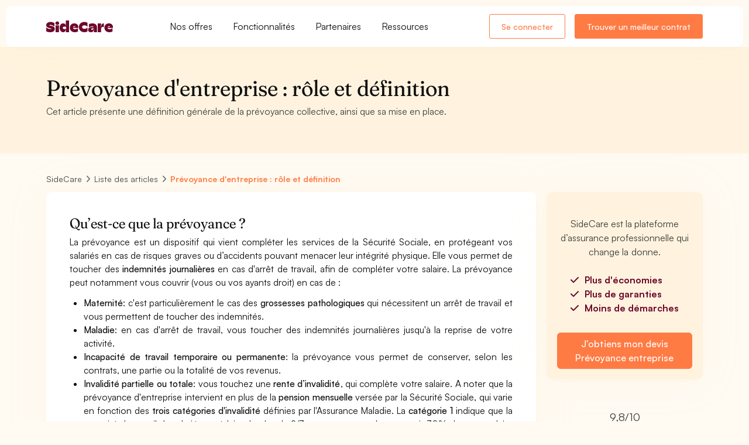

--- FILE ---
content_type: text/html; charset=utf-8
request_url: https://www.sidecare.com/articles/prevoyance-d-entreprise-role-et-definition
body_size: 16753
content:
<!DOCTYPE html>
<html itemscope itemtype="http://schema.org/WebPage" lang="fr">
  <head>
    <meta charset="utf-8">
<meta name="viewport" content="width=device-width, initial-scale=1, shrink-to-fit=no">
<meta http-equiv="X-UA-Compatible" content="IE=edge">
<meta name="language" content="fr-FR" />
<meta name="theme-color" content="#FF9F1C"/>
<meta http-equiv="content-language" content="fr-FR" />
<!-- ADD No index Balise -->
<title>Qu&#39;est-ce que la prévoyance collective ?</title>
<meta name="description" content="Qu&#39;est-ce qu&#39;une prévoyance collective, est-elle obligatoire et comment la mettre en place ?">
<link rel="icon" type="image/x-icon" href="/assets/favicon-74fdf183443dd44cd09fd3c91a9e746645b2d0b8382618255fcae7ff405407c9.ico" />


<meta name="action-cable-url" content="wss://www.sidecare.com/cable" />
<!-- Schema.org markup for Google+ -->
<meta itemprop="name" content="Qu&#39;est-ce que la prévoyance collective ?">
<meta itemprop="description" content="Qu&#39;est-ce qu&#39;une prévoyance collective, est-elle obligatoire et comment la mettre en place ?">
<meta name="keywords" lang="fr" content="prévoyance, collective, entreprise, obligatoire">
<meta itemprop="image" content="/assets/tile_icones/article-0c1c6b3094506d2e97f1f08b6140162afc8eefd612aaab2cf5a1975dd613d67b.svg">
<!-- Twitter Card data -->
<meta name="twitter:card" content="summary">
<meta name="twitter:site" content="@SideCare_">
<meta name="twitter:title" content="Qu&#39;est-ce que la prévoyance collective ?">
<meta name="twitter:description" content="Qu&#39;est-ce qu&#39;une prévoyance collective, est-elle obligatoire et comment la mettre en place ?">
<meta name="twitter:image" content="/assets/tile_icones/article-0c1c6b3094506d2e97f1f08b6140162afc8eefd612aaab2cf5a1975dd613d67b.svg">
<meta name="twitter:url" content="https://www.sidecare.com/articles/prevoyance-d-entreprise-role-et-definition">
<!-- Open Graph data -->
<meta property="og:title" content="Qu&#39;est-ce que la prévoyance collective ?" />
<meta property="og:type" content="website" />
<meta property="og:url" content="https://www.sidecare.com/articles/prevoyance-d-entreprise-role-et-definition"/>
<meta property="og:image" content="/assets/tile_icones/article-0c1c6b3094506d2e97f1f08b6140162afc8eefd612aaab2cf5a1975dd613d67b.svg" />
<meta property="og:description" content="Qu&#39;est-ce qu&#39;une prévoyance collective, est-elle obligatoire et comment la mettre en place ?" />
<meta property="og:site_name" content="SideCare" />
<meta property="og:locale" content="FR" />
<!-- Google plus author -->
  <link rel="canonical" href="https://www.sidecare.com/articles/prevoyance-d-entreprise-role-et-definition" itemprop="url"/>
<link rel="publisher" href="https://plus.google.com/b/100799291391004421145/100799291391004421145" />
<!-- Other verifications -->
<!-- TradeDoubler site verification 2979945 -->
<meta name="google-site-verification" content="bokrch1rYmfCbQk_UE10aqsW8XSYtdvswUmDdokDR8I" />
<meta name="facebook-domain-verification" content="4zydlzt0uvtfolbrobusoynu3k05jq" />

    <link rel="stylesheet" href="/assets/user_app-93bd051d66f765ebb9a4d93e470a5dd074446e76c4d0a5a9d3d1aebed9a2b034.css" media="all" />
    <link rel="stylesheet" href="/packs/css/application-255547f7.css" media="all" />
    <script src="/packs/js/application-d9e5c66db1a25667039a.js"></script>
    <meta name="csrf-param" content="authenticity_token" />
<meta name="csrf-token" content="M7E7nEgwT8Dfm2qW6u9tqbcvgdAj5OrZirJDmezzJAy5I7I4QJwjRPwxq8GsI1geJnrc3R6Hd4gRUtszVsCD8g" />
    <!-- Google Tag Manager DATALAYER-->
<script>
  dataLayer = [{}];
</script>



<!-- Google Tag Manager -->
<script>(function(w,d,s,l,i){w[l]=w[l]||[];w[l].push({'gtm.start':
new Date().getTime(),event:'gtm.js'});var f=d.getElementsByTagName(s)[0],
j=d.createElement(s),dl=l!='dataLayer'?'&l='+l:'';j.async=true;j.src=
'https://www.googletagmanager.com/gtm.js?id='+i+dl;f.parentNode.insertBefore(j,f);
})(window,document,'script','dataLayer','GTM-K4QWKGD');</script>
<!-- End Google Tag Manager -->

<!--Verification BING-->
<meta name="msvalidate.01" content="82C6C52471B00A561E034B3C41DA7D0E" />
<!--Verification Pinterest-->
<meta name="p:domain_verify" content="4caab940d04f84038ef0cf53967d647b"/>



  </head>
  <body class="bg-light-20 overflow-x-hidden" data-spy="scroll" data-offset="0" data-controller="shared--tooltips" data-target="#theMenu">
    <!-- Google Tag Manager (noscript) -->
    <noscript>
      <iframe src="https://www.googletagmanager.com/ns.html?id=GTM-K4QWKGD"
              height="0" width="0" style="display:none;visibility:hidden"></iframe>
    </noscript>
    <!-- End Google Tag Manager (noscript) -->
    <div class=" side-scroll page-header-fixed page-header-modern  main-content-boxed ">
        <!-- Header -->
<header class="PublicNavbar" data-app-layouts--navbars--public--component-content-progress-bar-value="true" data-controller="app-layouts--navbars--public--component">
  <section class="PublicNavbar__Container shadow">
    <div class="container h-100">
      <div class="d-flex justify-content-between align-items-center h-100">
        <div class="d-flex align-items-center">
          <a class="lh-0 d-inline-block" href="/">
            <img class="height-20px heightnavbar-brand" alt="Logo de l&#39;entreprise SideCare" src="/assets/sidecare/logotype/logo_bordeaux-139f05bc7c4822155ce880a28fc15dfd06903bae69da1e2c808863e69a8f208a.svg" loading="lazy" decoding="async" />
</a>          <div class="d-none d-lg-inline-block ml-80px">
            <div class="d-flex">
  <div class="position-relative">
  <a href="#" class="PublicNavbar__DropdownLink ps-4 pe-4" data-app-layouts--navbars--public--component-target="link" data-id="offers">
    Nos offres
  </a>
  <div class="PublicNavbar__DropdownContainer" data-app-layouts--navbars--public--component-target="dropdown" data-id="offers">
    <div class="PublicNavbar__DropdownContainer__Dropdown shadow py-4">
      
    <div class="row">
      <div class="col-md-7">
        <div class="me-3 mt-4">
  <p class="text-secondary mb-3 text-10 fw-semibold ">POUR VOTRE ENTREPRISE</p>

  <ul class="pl-0 no-list-style">
      <li class="PublicNavbar__LinkContainer">
        <a class="PublicNavbar__Link" href="/mutuelle-entreprise">
  <div class="d-flex">

    <div>
      <p class="PublicNavbar__Link__Title fw-semibold text-16 mb-1">
        Mutuelle Collective
        <i class="PublicNavbar__Link__Title__Arrow fa-regular fa-arrow-right text-15"></i>
      </p>

        <p class="PublicNavbar__Link__Subtitle fw-medium text-13 text-dark mb-0">Couvrez les dépenses de santé de vos salariés au meilleur prix</p>
    </div>
  </div>
</a>
      </li>
      <li class="PublicNavbar__LinkContainer">
        <a class="PublicNavbar__Link" href="/mutuelle-tns">
  <div class="d-flex">

    <div>
      <p class="PublicNavbar__Link__Title fw-semibold text-16 mb-1">
        Mutuelle TNS
        <i class="PublicNavbar__Link__Title__Arrow fa-regular fa-arrow-right text-15"></i>
      </p>

        <p class="PublicNavbar__Link__Subtitle fw-medium text-13 text-dark mb-0">Découvrez la mutuelle pour les indépendants</p>
    </div>
  </div>
</a>
      </li>
      <li class="PublicNavbar__LinkContainer">
        <a class="PublicNavbar__Link" href="/prevoyance-entreprise">
  <div class="d-flex">

    <div>
      <p class="PublicNavbar__Link__Title fw-semibold text-16 mb-1">
        Prévoyance Collective
        <i class="PublicNavbar__Link__Title__Arrow fa-regular fa-arrow-right text-15"></i>
      </p>

        <p class="PublicNavbar__Link__Subtitle fw-medium text-13 text-dark mb-0">Gérez en ligne les arrêts maladies, hospitalisation, etc...</p>
    </div>
  </div>
</a>
      </li>
      <li class="PublicNavbar__LinkContainer">
        <a class="PublicNavbar__Link" href="/responsabilite-civile-professionnelle">
  <div class="d-flex">

    <div>
      <p class="PublicNavbar__Link__Title fw-semibold text-16 mb-1">
        Responsabilité Civile Professionnelle
        <i class="PublicNavbar__Link__Title__Arrow fa-regular fa-arrow-right text-15"></i>
      </p>

        <p class="PublicNavbar__Link__Subtitle fw-medium text-13 text-dark mb-0">Assurez l’activité de votre entreprise contre les intempéries du quotidien</p>
    </div>
  </div>
</a>
      </li>
      <li class="PublicNavbar__LinkContainer">
        <a class="PublicNavbar__Link" href="/sidecard">
  <div class="d-flex">

    <div>
      <p class="PublicNavbar__Link__Title fw-semibold text-16 mb-1">
        SideCard
          <span id="wa5569f70-3a53-4eef-b847-583cd8822f3f" class="badge py-2 px-3 fw-medium background-highlight text-dark fw-semibold rounded-pill text-12 ml-1">Nouveauté</span>
        <i class="PublicNavbar__Link__Title__Arrow fa-regular fa-arrow-right text-15"></i>
      </p>

        <p class="PublicNavbar__Link__Subtitle fw-medium text-13 text-dark mb-0">Découvrez l’ultime avantage de santé : une carte d’avance de frais allant jusqu’à 1 500 € / mois</p>
    </div>
  </div>
</a>
      </li>
  </ul>
</div>
      </div>
      <div class="col-md-5">
        <div class="me-3 mt-4">
  <p class="text-secondary mb-3 text-10 fw-semibold ">PAR SECTEUR</p>

  <ul class="pl-0 no-list-style">
      <li class="mb-3">
        <a class="PublicNavbar__Link" href="/mutuelle-prevoyance-obligatoire/syntec">
  <div class="d-flex">

    <div>
      <p class="PublicNavbar__Link__Title fw-semibold text-16 mb-1">
        Tech - Conseils
        <i class="PublicNavbar__Link__Title__Arrow fa-regular fa-arrow-right text-15"></i>
      </p>

    </div>
  </div>
</a>
      </li>
      <li class="mb-3">
        <a class="PublicNavbar__Link" href="/mutuelle-prevoyance-obligatoire/hcr">
  <div class="d-flex">

    <div>
      <p class="PublicNavbar__Link__Title fw-semibold text-16 mb-1">
        Hôtel-Café-Restaurant
        <i class="PublicNavbar__Link__Title__Arrow fa-regular fa-arrow-right text-15"></i>
      </p>

    </div>
  </div>
</a>
      </li>
      <li class="mb-3">
        <a class="PublicNavbar__Link" href="/mutuelle-prevoyance-obligatoire/retail">
  <div class="d-flex">

    <div>
      <p class="PublicNavbar__Link__Title fw-semibold text-16 mb-1">
        Commerces
        <i class="PublicNavbar__Link__Title__Arrow fa-regular fa-arrow-right text-15"></i>
      </p>

    </div>
  </div>
</a>
      </li>
  </ul>
</div>
        <div class="me-3 mt-4">
  <p class="text-secondary mb-3 text-10 fw-semibold ">PAR TAILLE</p>

  <ul class="pl-0 no-list-style">
      <li class="mb-3">
        <a class="PublicNavbar__Link" href="/mutuelle-prevoyance-obligatoire/startup">
  <div class="d-flex">

    <div>
      <p class="PublicNavbar__Link__Title fw-semibold text-16 mb-1">
        Start-up
        <i class="PublicNavbar__Link__Title__Arrow fa-regular fa-arrow-right text-15"></i>
      </p>

    </div>
  </div>
</a>
      </li>
      <li class="mb-3">
        <a class="PublicNavbar__Link" href="/mutuelle-prevoyance-obligatoire/tpe">
  <div class="d-flex">

    <div>
      <p class="PublicNavbar__Link__Title fw-semibold text-16 mb-1">
        TPE
        <i class="PublicNavbar__Link__Title__Arrow fa-regular fa-arrow-right text-15"></i>
      </p>

    </div>
  </div>
</a>
      </li>
      <li class="mb-3">
        <a class="PublicNavbar__Link" href="/mutuelle-prevoyance-obligatoire/pme">
  <div class="d-flex">

    <div>
      <p class="PublicNavbar__Link__Title fw-semibold text-16 mb-1">
        PME
        <i class="PublicNavbar__Link__Title__Arrow fa-regular fa-arrow-right text-15"></i>
      </p>

    </div>
  </div>
</a>
      </li>
      <li class="mb-3">
        <a class="PublicNavbar__Link" href="/mutuelle-prevoyance-obligatoire/eti">
  <div class="d-flex">

    <div>
      <p class="PublicNavbar__Link__Title fw-semibold text-16 mb-1">
        ETI
        <i class="PublicNavbar__Link__Title__Arrow fa-regular fa-arrow-right text-15"></i>
      </p>

    </div>
  </div>
</a>
      </li>
  </ul>
</div>
      </div>
    </div>

    </div>
  </div>
</div>

  <div class="position-relative">
  <a href="#" class="PublicNavbar__DropdownLink pe-4 ps-4" data-app-layouts--navbars--public--component-target="link" data-id="functionnality">
    Fonctionnalités
  </a>
  <div class="PublicNavbar__DropdownContainer" data-app-layouts--navbars--public--component-target="dropdown" data-id="functionnality">
    <div class="PublicNavbar__DropdownContainer__Dropdown shadow py-4">
      
    <div class="container">
      <div class="row">
        <div class="col-md-6">
          <div class="me-3 mt-4">
  <p class="text-secondary mb-3 text-10 fw-semibold ">PLATEFORME ENTREPRISE</p>

  <ul class="pl-0 no-list-style">
      <li class="PublicNavbar__LinkContainer">
        <a class="PublicNavbar__Link" href="/assurance-sur-mesure">
  <div class="d-flex">
      <div class="mr-3">
          <i class="fa-solid fa-building-columns text-dark-40"></i>

      </div>

    <div>
      <p class="PublicNavbar__Link__Title fw-semibold text-16 mb-1">
        Assurance sur mesure
        <i class="PublicNavbar__Link__Title__Arrow fa-regular fa-arrow-right text-15"></i>
      </p>

        <p class="PublicNavbar__Link__Subtitle fw-medium text-13 text-dark mb-0">Construisez avec nos experts la politique santé qui vous ressemble</p>
    </div>
  </div>
</a>
      </li>
      <li class="PublicNavbar__LinkContainer">
        <a class="PublicNavbar__Link" href="/optimisation-assurances">
  <div class="d-flex">
      <div class="mr-3">
          <i class="fa-solid fa-file-magnifying-glass text-dark-40"></i>

      </div>

    <div>
      <p class="PublicNavbar__Link__Title fw-semibold text-16 mb-1">
        Optimisation de vos contrats
        <i class="PublicNavbar__Link__Title__Arrow fa-regular fa-arrow-right text-15"></i>
      </p>

        <p class="PublicNavbar__Link__Subtitle fw-medium text-13 text-dark mb-0">Profitez de notre expertise pour trouver de meilleures garanties à un meilleur prix</p>
    </div>
  </div>
</a>
      </li>
      <li class="PublicNavbar__LinkContainer">
        <a class="PublicNavbar__Link" href="/resiliation-assurance">
  <div class="d-flex">
      <div class="mr-3">
          <i class="fa-solid fa-file-minus text-dark-40"></i>

      </div>

    <div>
      <p class="PublicNavbar__Link__Title fw-semibold text-16 mb-1">
        Résiliation de vos contrats
        <i class="PublicNavbar__Link__Title__Arrow fa-regular fa-arrow-right text-15"></i>
      </p>

        <p class="PublicNavbar__Link__Subtitle fw-medium text-13 text-dark mb-0">Évitez les erreurs administratives. Résiliez vos contrats d&#39;assurance avec nos experts</p>
    </div>
  </div>
</a>
      </li>
      <li class="PublicNavbar__LinkContainer">
        <a class="PublicNavbar__Link" href="/fonctionnalites-produits/qvt-entreprise">
  <div class="d-flex">
      <div class="mr-3">
          <i class="fa-solid fa-face-smile text-dark-40"></i>

      </div>

    <div>
      <p class="PublicNavbar__Link__Title fw-semibold text-16 mb-1">
        Plateforme QVT
        <i class="PublicNavbar__Link__Title__Arrow fa-regular fa-arrow-right text-15"></i>
      </p>

        <p class="PublicNavbar__Link__Subtitle fw-medium text-13 text-dark mb-0">Découvrez des modules QVT gratuits pour mesurer le bien être dans votre entreprise</p>
    </div>
  </div>
</a>
      </li>
      <li class="PublicNavbar__LinkContainer">
        <a class="PublicNavbar__Link" href="/sirh/produit">
  <div class="d-flex">
      <div class="mr-3">
          <i class="fa-solid fa-layer-group text-dark-40"></i>

      </div>

    <div>
      <p class="PublicNavbar__Link__Title fw-semibold text-16 mb-1">
        SIRH gratuit
        <i class="PublicNavbar__Link__Title__Arrow fa-regular fa-arrow-right text-15"></i>
      </p>

        <p class="PublicNavbar__Link__Subtitle fw-medium text-13 text-dark mb-0">Découvrez notre SIRH gratuit pour onboarder et gérer vos salariés au quotidien</p>
    </div>
  </div>
</a>
      </li>
      <li class="PublicNavbar__LinkContainer">
        <a class="PublicNavbar__Link" href="/sirh/itt">
  <div class="d-flex">
      <div class="mr-3">
          <i class="fa-solid fa-umbrella text-dark-40"></i>

      </div>

    <div>
      <p class="PublicNavbar__Link__Title fw-semibold text-16 mb-1">
        Gestion des arrêts de travail
        <i class="PublicNavbar__Link__Title__Arrow fa-regular fa-arrow-right text-15"></i>
      </p>

        <p class="PublicNavbar__Link__Subtitle fw-medium text-13 text-dark mb-0">Gérer vos arrêts  simplement et sereinement</p>
    </div>
  </div>
</a>
      </li>
  </ul>
</div>
        </div>
        <div class="col-md-6">
          <div class="me-3 mt-4">
  <p class="text-secondary mb-3 text-10 fw-semibold ">POUR NOS MEMBRES</p>

  <ul class="pl-0 no-list-style">
      <li class="PublicNavbar__LinkContainer">
        <a class="PublicNavbar__Link" href="/fonctionnalites-produits/clinique-digitale">
  <div class="d-flex">
      <div class="mr-3">
          <i class="fa-solid fa-sparkles text-dark-40"></i>

      </div>

    <div>
      <p class="PublicNavbar__Link__Title fw-semibold text-16 mb-1">
        Clinique digitale
        <i class="PublicNavbar__Link__Title__Arrow fa-regular fa-arrow-right text-15"></i>
      </p>

        <p class="PublicNavbar__Link__Subtitle fw-medium text-13 text-dark mb-0">Accédez à tous nos services de téléconsultations et de réseaux de soins</p>
    </div>
  </div>
</a>
      </li>
      <li class="PublicNavbar__LinkContainer">
        <a class="PublicNavbar__Link" href="/services-sante">
  <div class="d-flex">
      <div class="mr-3">
          <i class="fa-solid fa-gift text-dark-40"></i>

      </div>

    <div>
      <p class="PublicNavbar__Link__Title fw-semibold text-16 mb-1">
        Services de santé
        <i class="PublicNavbar__Link__Title__Arrow fa-regular fa-arrow-right text-15"></i>
      </p>

        <p class="PublicNavbar__Link__Subtitle fw-medium text-13 text-dark mb-0">Découvrez notre carte des médecins, la liste des pharmacies et des laboratoires français</p>
    </div>
  </div>
</a>
      </li>
      <li class="PublicNavbar__LinkContainer">
        <a class="PublicNavbar__Link" href="/sidecard">
  <div class="d-flex">
      <div class="mr-3">
          <i class="fa-solid fa-credit-card text-dark-40"></i>

      </div>

    <div>
      <p class="PublicNavbar__Link__Title fw-semibold text-16 mb-1">
        SideCard
        <i class="PublicNavbar__Link__Title__Arrow fa-regular fa-arrow-right text-15"></i>
      </p>

        <p class="PublicNavbar__Link__Subtitle fw-medium text-13 text-dark mb-0">Découvrez l’ultime avantage de santé : une carte d’avance de frais allant jusqu’à 1 500 € / mois</p>
    </div>
  </div>
</a>
      </li>
      <li class="PublicNavbar__LinkContainer">
        <a class="PublicNavbar__Link" href="/fonctionnalites-produits/side_zen">
  <div class="d-flex">
      <div class="mr-3">
          <i class="fa-solid fa-heart text-dark-40"></i>

      </div>

    <div>
      <p class="PublicNavbar__Link__Title fw-semibold text-16 mb-1">
        SideZen
        <i class="PublicNavbar__Link__Title__Arrow fa-regular fa-arrow-right text-15"></i>
      </p>

        <p class="PublicNavbar__Link__Subtitle fw-medium text-13 text-dark mb-0">Découvrez notre programme de santé mentale pour vos salariés </p>
    </div>
  </div>
</a>
      </li>
      <li class="PublicNavbar__LinkContainer">
        <a class="PublicNavbar__Link" href="/fonctionnalites/sidestore">
  <div class="d-flex">
      <div class="mr-3">
          <i class="fa-solid fa-grid-2-plus text-dark-40"></i>

      </div>

    <div>
      <p class="PublicNavbar__Link__Title fw-semibold text-16 mb-1">
        SideStore
          <span id="w3aa6450b-8d6c-40c9-a401-09c60f224c8e" class="badge py-2 px-3 fw-medium background-highlight text-dark fw-semibold rounded-pill text-12 ml-1">Nouveauté</span>
        <i class="PublicNavbar__Link__Title__Arrow fa-regular fa-arrow-right text-15"></i>
      </p>

        <p class="PublicNavbar__Link__Subtitle fw-medium text-13 text-dark mb-0">Pilotez votre politique RH grâce à nos applications, intégrations et avantages exclusifs</p>
    </div>
  </div>
</a>
      </li>
      <li class="PublicNavbar__LinkContainer">
        <a class="PublicNavbar__Link" href="/fonctionnalites/conciergerie">
  <div class="d-flex">
      <div class="mr-3">
          <i class="fa-solid fa-bell-concierge text-dark-40"></i>

      </div>

    <div>
      <p class="PublicNavbar__Link__Title fw-semibold text-16 mb-1">
        Conciergerie
        <i class="PublicNavbar__Link__Title__Arrow fa-regular fa-arrow-right text-15"></i>
      </p>

        <p class="PublicNavbar__Link__Subtitle fw-medium text-13 text-dark mb-0">Découvrez la solution qui vous permettra de déléguer vos tâches chronophages à un assistant</p>
    </div>
  </div>
</a>
      </li>
      <li class="PublicNavbar__LinkContainer">
        <a class="PublicNavbar__Link" href="/fonctionnalites/lunettes">
  <div class="d-flex">
      <div class="mr-3">
          <i class="fa-solid fa-glasses-round text-dark-40"></i>

      </div>

    <div>
      <p class="PublicNavbar__Link__Title fw-semibold text-16 mb-1">
        SideCare Lunette
          <span id="w383aa659-87ed-4ae2-9e31-66b215dceec4" class="badge py-2 px-3 fw-medium background-highlight text-dark fw-semibold rounded-pill text-12 ml-1">Nouveauté</span>
        <i class="PublicNavbar__Link__Title__Arrow fa-regular fa-arrow-right text-15"></i>
      </p>

        <p class="PublicNavbar__Link__Subtitle fw-medium text-13 text-dark mb-0">Essayez, commandez et recevez vos lunettes à domicile sans avancer ou régler le moindre centime !</p>
    </div>
  </div>
</a>
      </li>
  </ul>
</div>
        </div>
      </div>
    </div>

    </div>
  </div>
</div>

  <div class="position-relative">
  <a href="#" class="PublicNavbar__DropdownLink ps-4 pe-4" data-app-layouts--navbars--public--component-target="link" data-id="partners">
    Partenaires
  </a>
  <div class="PublicNavbar__DropdownContainer" data-app-layouts--navbars--public--component-target="dropdown" data-id="partners">
    <div class="PublicNavbar__DropdownContainer__Dropdown shadow py-4">
      
    <div class="container">
      <div class="row">
        <div class="col-md-6">
          <div class="me-3 mt-4">
  <p class="text-secondary mb-3 text-10 fw-semibold ">POUR VOTRE ENTREPRISE</p>

  <ul class="pl-0 no-list-style">
      <li class="PublicNavbar__LinkContainer">
        <a class="PublicNavbar__Link" href="/integrations/payfit">
  <div class="d-flex">
      <div class="mr-3">

          <picture><img alt="Image pour illustrer le lien PayFit" class="img-50 rounded-3" src="/assets/navbars/payfit-5e90ca798c52ace26e104d4a0a4561325a34ff9e5e88740f85c30979a7037aa0.webp" loading="lazy" decoding="async" /></picture>
      </div>

    <div>
      <p class="PublicNavbar__Link__Title fw-semibold text-16 mb-1">
        PayFit
        <i class="PublicNavbar__Link__Title__Arrow fa-regular fa-arrow-right text-15"></i>
      </p>

        <p class="PublicNavbar__Link__Subtitle fw-medium text-13 text-dark mb-0">Simplifiez la paie en intégrant votre compte PayFit a votre espace SideCare</p>
    </div>
  </div>
</a>
      </li>
      <li class="PublicNavbar__LinkContainer">
        <a class="PublicNavbar__Link" href="/integrations/silae">
  <div class="d-flex">
      <div class="mr-3">

          <picture><img alt="Image pour illustrer le lien Silae" class="img-50 rounded-3" src="/assets/navbars/silae-7bcebbc37fe5238cb72d5adceeca2baa8d2743577492b0bd81b54b8614a351e6.webp" loading="lazy" decoding="async" /></picture>
      </div>

    <div>
      <p class="PublicNavbar__Link__Title fw-semibold text-16 mb-1">
        Silae
        <i class="PublicNavbar__Link__Title__Arrow fa-regular fa-arrow-right text-15"></i>
      </p>

        <p class="PublicNavbar__Link__Subtitle fw-medium text-13 text-dark mb-0">Oubliez les doubles saisies et connectez vos effectifs aux affiliations mutuelle</p>
    </div>
  </div>
</a>
      </li>
      <li class="PublicNavbar__LinkContainer">
        <a class="PublicNavbar__Link" href="/integrations/nibelis">
  <div class="d-flex">
      <div class="mr-3">

          <picture><img alt="Image pour illustrer le lien Nibelis" class="img-50 rounded-3" src="/assets/navbars/nibelis-09a281bc3d11032b1916bcc16c9b2c9b83cf8ab48ca40265fc38b43f5227ee1d.webp" loading="lazy" decoding="async" /></picture>
      </div>

    <div>
      <p class="PublicNavbar__Link__Title fw-semibold text-16 mb-1">
        Nibelis
        <i class="PublicNavbar__Link__Title__Arrow fa-regular fa-arrow-right text-15"></i>
      </p>

        <p class="PublicNavbar__Link__Subtitle fw-medium text-13 text-dark mb-0">Oubliez les doubles saisies et connectez vos effectifs aux affiliations mutuelle</p>
    </div>
  </div>
</a>
      </li>
  </ul>
</div>

          <div class="my-3">
            <a class="btn btn-link btn-sm  w-100 w-md-auto" href="/integrations">
              Tout voir
</a>          </div>
        </div>
        <div class="col-md-6">
          <div class="me-3 mt-4">
  <p class="text-secondary mb-3 text-10 fw-semibold ">POUR VOS SALARIÉS</p>

  <ul class="pl-0 no-list-style">
      <li class="PublicNavbar__LinkContainer">
        <a class="PublicNavbar__Link" href="/fonctionnalites/livi">
  <div class="d-flex">
      <div class="mr-3">

          <picture><img alt="Image pour illustrer le lien Livi" class="img-50 rounded-3" src="/assets/navbars/livi-80ced78632301fad6c9b448d78271b5ede2a48781eebf9265220d8cd4b3d404e.webp" loading="lazy" decoding="async" /></picture>
      </div>

    <div>
      <p class="PublicNavbar__Link__Title fw-semibold text-16 mb-1">
        Livi
        <i class="PublicNavbar__Link__Title__Arrow fa-regular fa-arrow-right text-15"></i>
      </p>

        <p class="PublicNavbar__Link__Subtitle fw-medium text-13 text-dark mb-0">Intégrez à votre espace SideCare une solution de téléconsultation pour vos équipes</p>
    </div>
  </div>
</a>
      </li>
      <li class="PublicNavbar__LinkContainer">
        <a class="PublicNavbar__Link" href="/fonctionnalites/moka-care">
  <div class="d-flex">
      <div class="mr-3">

          <picture><img alt="Image pour illustrer le lien moka.care" class="img-50 rounded-3" src="/assets/navbars/moka-88c456c24bddfe8bb87ac301ea777382d316dd727f9be8d88d6df325edd6ba3c.webp" loading="lazy" decoding="async" /></picture>
      </div>

    <div>
      <p class="PublicNavbar__Link__Title fw-semibold text-16 mb-1">
        moka.care
        <i class="PublicNavbar__Link__Title__Arrow fa-regular fa-arrow-right text-15"></i>
      </p>

        <p class="PublicNavbar__Link__Subtitle fw-medium text-13 text-dark mb-0">Prenez soin de la santé mentale de vos équipes avec les meilleurs praticiens</p>
    </div>
  </div>
</a>
      </li>
      <li class="PublicNavbar__LinkContainer">
        <a class="PublicNavbar__Link" href="/fonctionnalites/lianeli">
  <div class="d-flex">
      <div class="mr-3">

          <picture><img alt="Image pour illustrer le lien Lianeli" class="img-50 rounded-3" src="/assets/navbars/lianeli-3f8f30af500549963f08776b52523f5c2982b9f8ff00839f9e37b20d8756ca07.webp" loading="lazy" decoding="async" /></picture>
      </div>

    <div>
      <p class="PublicNavbar__Link__Title fw-semibold text-16 mb-1">
        Lianeli
        <i class="PublicNavbar__Link__Title__Arrow fa-regular fa-arrow-right text-15"></i>
      </p>

        <p class="PublicNavbar__Link__Subtitle fw-medium text-13 text-dark mb-0">Mettez la prévention au coeur de votre politique RH avec une plateforme de dépistage personnalisé</p>
    </div>
  </div>
</a>
      </li>
  </ul>
</div>
        </div>

        <div class="col-md-6">
          <div class="me-3 mt-4">
  <p class="text-secondary mb-3 text-10 fw-semibold ">EXPERTS COMPTABLES</p>

  <ul class="pl-0 no-list-style">
      <li class="mb-3">
        <a class="PublicNavbar__Link" href="/plateforme-expert-comptable">
  <div class="d-flex">

    <div>
      <p class="PublicNavbar__Link__Title fw-semibold text-16 mb-1">
        Devenez partenaire
        <i class="PublicNavbar__Link__Title__Arrow fa-regular fa-arrow-right text-15"></i>
      </p>

    </div>
  </div>
</a>
      </li>
  </ul>
</div>
        </div>
      </div>
    </div>

    </div>
  </div>
</div>

  <div class="position-relative">
  <a href="#" class="PublicNavbar__DropdownLink ps-4" data-app-layouts--navbars--public--component-target="link" data-id="resources">
    Ressources
  </a>
  <div class="PublicNavbar__DropdownContainer" data-app-layouts--navbars--public--component-target="dropdown" data-id="resources">
    <div class="PublicNavbar__DropdownContainer__Dropdown shadow py-4">
      
    <div class="container">
      <div class="row">
        <div class="col-md-6">
          <div class="me-3 mt-4">
  <p class="text-secondary mb-3 text-10 fw-semibold ">DONNÉES ENTREPRISE</p>

  <ul class="pl-0 no-list-style">
      <li class="mb-3">
        <a class="PublicNavbar__Link" href="/code-ape-naf">
  <div class="d-flex">
      <div class="mr-3">
          <i class="fa-solid fa-badge-check text-dark-40"></i>

      </div>

    <div>
      <p class="PublicNavbar__Link__Title fw-semibold text-16 mb-1">
        Code APE
        <i class="PublicNavbar__Link__Title__Arrow fa-regular fa-arrow-right text-15"></i>
      </p>

    </div>
  </div>
</a>
      </li>
      <li class="mb-3">
        <a class="PublicNavbar__Link" href="/conventions-collectives">
  <div class="d-flex">
      <div class="mr-3">
          <i class="fa-solid fa-book-open-cover text-dark-40"></i>

      </div>

    <div>
      <p class="PublicNavbar__Link__Title fw-semibold text-16 mb-1">
        Conventions collectives
        <i class="PublicNavbar__Link__Title__Arrow fa-regular fa-arrow-right text-15"></i>
      </p>

    </div>
  </div>
</a>
      </li>
      <li class="mb-3">
        <a class="PublicNavbar__Link" href="/metiers">
  <div class="d-flex">
      <div class="mr-3">
          <i class="fa-solid fa-briefcase text-dark-40"></i>

      </div>

    <div>
      <p class="PublicNavbar__Link__Title fw-semibold text-16 mb-1">
        Métiers
        <i class="PublicNavbar__Link__Title__Arrow fa-regular fa-arrow-right text-15"></i>
      </p>

    </div>
  </div>
</a>
      </li>
      <li class="mb-3">
        <a class="PublicNavbar__Link" href="/contrats-type">
  <div class="d-flex">
      <div class="mr-3">
          <i class="fa-solid fa-file-arrow-down text-dark-40"></i>

      </div>

    <div>
      <p class="PublicNavbar__Link__Title fw-semibold text-16 mb-1">
        Modèles de documents
        <i class="PublicNavbar__Link__Title__Arrow fa-regular fa-arrow-right text-15"></i>
      </p>

    </div>
  </div>
</a>
      </li>
  </ul>
</div>
        </div>

        <div class="col-md-6">
          <div class="me-3 mt-4">
  <p class="text-secondary mb-3 text-10 fw-semibold ">À PROPOS</p>

  <ul class="pl-0 no-list-style">
      <li class="mb-3">
        <a class="PublicNavbar__Link" href="/equipe">
  <div class="d-flex">
      <div class="mr-3">
          <i class="fa-solid fa-users text-dark-40"></i>

      </div>

    <div>
      <p class="PublicNavbar__Link__Title fw-semibold text-16 mb-1">
        Équipe
        <i class="PublicNavbar__Link__Title__Arrow fa-regular fa-arrow-right text-15"></i>
      </p>

    </div>
  </div>
</a>
      </li>
      <li class="mb-3">
        <a class="PublicNavbar__Link" href="/temoignages">
  <div class="d-flex">
      <div class="mr-3">
          <i class="fa-solid fa-quote-left text-dark-40"></i>

      </div>

    <div>
      <p class="PublicNavbar__Link__Title fw-semibold text-16 mb-1">
        Témoignages
        <i class="PublicNavbar__Link__Title__Arrow fa-regular fa-arrow-right text-15"></i>
      </p>

    </div>
  </div>
</a>
      </li>
      <li class="mb-3">
        <a target="_blank" class="PublicNavbar__Link" href="https://www.welcometothejungle.com/fr/companies/hoggo">
  <div class="d-flex">
      <div class="mr-3">
          <i class="fa-solid fa-bolt text-dark-40"></i>

      </div>

    <div>
      <p class="PublicNavbar__Link__Title fw-semibold text-16 mb-1">
        Nous rejoindre
        <i class="PublicNavbar__Link__Title__Arrow fa-regular fa-arrow-right text-15"></i>
      </p>

    </div>
  </div>
</a>
      </li>
      <li class="mb-3">
        <a class="PublicNavbar__Link" href="/assureurs-partenaires">
  <div class="d-flex">
      <div class="mr-3">
          <i class="fa-solid fa-chart-pie-simple text-dark-40"></i>

      </div>

    <div>
      <p class="PublicNavbar__Link__Title fw-semibold text-16 mb-1">
        Notre modèle économique
        <i class="PublicNavbar__Link__Title__Arrow fa-regular fa-arrow-right text-15"></i>
      </p>

    </div>
  </div>
</a>
      </li>
  </ul>
</div>

          <div class="me-3 mt-4">
  <p class="text-secondary mb-3 text-10 fw-semibold ">AIDE</p>

  <ul class="pl-0 no-list-style">
      <li class="mb-3">
        <a class="PublicNavbar__Link" href="/articles">
  <div class="d-flex">
      <div class="mr-3">
          <i class="fa-solid fa-file-chart-column text-dark-40"></i>

      </div>

    <div>
      <p class="PublicNavbar__Link__Title fw-semibold text-16 mb-1">
        Articles
        <i class="PublicNavbar__Link__Title__Arrow fa-regular fa-arrow-right text-15"></i>
      </p>

    </div>
  </div>
</a>
      </li>
      <li class="mb-3">
        <a class="PublicNavbar__Link" href="https://support.sidecare.com">
  <div class="d-flex">
      <div class="mr-3">
          <i class="fa-solid fa-circle-question text-dark-40"></i>

      </div>

    <div>
      <p class="PublicNavbar__Link__Title fw-semibold text-16 mb-1">
        Centre d’aide
        <i class="PublicNavbar__Link__Title__Arrow fa-regular fa-arrow-right text-15"></i>
      </p>

    </div>
  </div>
</a>
      </li>
      <li class="mb-3">
        <a class="PublicNavbar__Link" href="/situations/guide-de-la-mutuelle-pour-rh-et-salaries">
  <div class="d-flex">
      <div class="mr-3">
          <i class="fa-solid fa-file-lines text-dark-40"></i>

      </div>

    <div>
      <p class="PublicNavbar__Link__Title fw-semibold text-16 mb-1">
        Guide de la mutuelle
        <i class="PublicNavbar__Link__Title__Arrow fa-regular fa-arrow-right text-15"></i>
      </p>

    </div>
  </div>
</a>
      </li>
      <li class="mb-3">
        <a class="PublicNavbar__Link" href="/situations/guide-de-prevoyance">
  <div class="d-flex">
      <div class="mr-3">
          <i class="fa-solid fa-file-lines text-dark-40"></i>

      </div>

    <div>
      <p class="PublicNavbar__Link__Title fw-semibold text-16 mb-1">
        Guide de la prévoyance
        <i class="PublicNavbar__Link__Title__Arrow fa-regular fa-arrow-right text-15"></i>
      </p>

    </div>
  </div>
</a>
      </li>
  </ul>
</div>
        </div>
      </div>
    </div>

    </div>
  </div>
</div>
</div>

          </div>
        </div>
        <div>
          <div class="d-flex align-items-center">
  <div class="me-4 mr-lg-0" role="group">
      <div class="d-none d-lg-block text-end">
        <a class="btn btn-outline-primary btn-sm mr-3 w-100 w-md-auto" id="connection_hub" href="/connexion-hub">
          Se connecter
</a>        <a class="btn btn-primary btn-sm  w-100 w-md-auto" id="find-better-contract-desktop" href="/votre-devis/etape-1">
          Trouver un meilleur contrat
</a>      </div>
  </div>
  <div class="d-inline-block vertical-align-middle ml-4 mr-0 d-lg-none pointer" data-action="click->app-layouts--navbars--public--component#toggleSidebar">
    <i class="fa fa-navicon text-dark vertical-align-middle" style="font-size: 1.4em"></i>
  </div>
</div>

        </div>
      </div>
    </div>

      <div class="progress-bar background-cyan" style="width: 0; height: 2px;"></div>

    <div class="PublicSidebar pt-80px" data-app-layouts--navbars--public--component-target="sidebar">
  <i class="fa-light fa-xmark text-dark text-30 PublicSidebar__Cross" data-action="click->app-layouts--navbars--public--component#toggleSidebar"></i>
  <div class="d-flex justify-content-center">
    <a href="/">
      <img class="width-100px navbar-brand" alt="Logo de l&#39;entreprise SideCare" src="/assets/sidecare/logo_variante/logo_variante_bordeaux-368035e4503b06ddcb6ac5cc50904fc82e13717fd33937012c2f5e1606bface5.svg" loading="lazy" decoding="async" />
</a>  </div>

  <div class="row justify-content-center mt-30px">
    <div class="col-9">

      <div class="PublicSidebar__AccordionNavbar mt-30px" id="accordionExample">
        <div class="PublicSidebar__AccordionNavbar__Card">
  <div class="PublicSidebar__AccordionNavbar__CardHeader" id="heading_50d5faad-21cc-43cb-9664-d3cfa79871f4">
    <p class="d-flex justify-content-between text-start collapsed text-18 fw-bold text-dark mb-0" data-bs-toggle="collapse" data-bs-target="#collapse_50d5faad-21cc-43cb-9664-d3cfa79871f4" aria-expanded="true" aria-controls="collapse_50d5faad-21cc-43cb-9664-d3cfa79871f4">
      Nos Offres
      <i class="fa-regular fa-chevron-up"></i>
    </p>
  </div>

  <div id="collapse_50d5faad-21cc-43cb-9664-d3cfa79871f4" class="collapse show" aria-labelledby="collapse_50d5faad-21cc-43cb-9664-d3cfa79871f4" data-parent="#accordionExample">
    <div class="card-body pl-0 pr-0">
      
          <div class="me-3 mt-4">
  <p class="text-secondary mb-3 text-10 fw-semibold ">POUR VOTRE ENTREPRISE</p>

  <ul class="pl-0 no-list-style">
      <li class="PublicNavbar__LinkContainer">
        <a class="PublicNavbar__Link" href="/mutuelle-entreprise">
  <div class="d-flex">

    <div>
      <p class="PublicNavbar__Link__Title fw-semibold text-16 mb-1">
        Mutuelle Collective
        <i class="PublicNavbar__Link__Title__Arrow fa-regular fa-arrow-right text-15"></i>
      </p>

        <p class="PublicNavbar__Link__Subtitle fw-medium text-13 text-dark mb-0">Couvrez les dépenses de santé de vos salariés au meilleur prix</p>
    </div>
  </div>
</a>
      </li>
      <li class="PublicNavbar__LinkContainer">
        <a class="PublicNavbar__Link" href="/mutuelle-tns">
  <div class="d-flex">

    <div>
      <p class="PublicNavbar__Link__Title fw-semibold text-16 mb-1">
        Mutuelle TNS
        <i class="PublicNavbar__Link__Title__Arrow fa-regular fa-arrow-right text-15"></i>
      </p>

        <p class="PublicNavbar__Link__Subtitle fw-medium text-13 text-dark mb-0">Découvrez la mutuelle pour les indépendants</p>
    </div>
  </div>
</a>
      </li>
      <li class="PublicNavbar__LinkContainer">
        <a class="PublicNavbar__Link" href="/prevoyance-entreprise">
  <div class="d-flex">

    <div>
      <p class="PublicNavbar__Link__Title fw-semibold text-16 mb-1">
        Prévoyance Collective
        <i class="PublicNavbar__Link__Title__Arrow fa-regular fa-arrow-right text-15"></i>
      </p>

        <p class="PublicNavbar__Link__Subtitle fw-medium text-13 text-dark mb-0">Gérez en ligne les arrêts maladies, hospitalisation, etc...</p>
    </div>
  </div>
</a>
      </li>
      <li class="PublicNavbar__LinkContainer">
        <a class="PublicNavbar__Link" href="/responsabilite-civile-professionnelle">
  <div class="d-flex">

    <div>
      <p class="PublicNavbar__Link__Title fw-semibold text-16 mb-1">
        Responsabilité Civile Professionnelle
        <i class="PublicNavbar__Link__Title__Arrow fa-regular fa-arrow-right text-15"></i>
      </p>

        <p class="PublicNavbar__Link__Subtitle fw-medium text-13 text-dark mb-0">Assurez l’activité de votre entreprise contre les intempéries du quotidien</p>
    </div>
  </div>
</a>
      </li>
      <li class="PublicNavbar__LinkContainer">
        <a class="PublicNavbar__Link" href="/sidecard">
  <div class="d-flex">

    <div>
      <p class="PublicNavbar__Link__Title fw-semibold text-16 mb-1">
        SideCard
          <span id="w6a5bcafc-5c4d-41d2-b648-3941a59f115a" class="badge py-2 px-3 fw-medium background-highlight text-dark fw-semibold rounded-pill text-12 ml-1">Nouveauté</span>
        <i class="PublicNavbar__Link__Title__Arrow fa-regular fa-arrow-right text-15"></i>
      </p>

        <p class="PublicNavbar__Link__Subtitle fw-medium text-13 text-dark mb-0">Découvrez l’ultime avantage de santé : une carte d’avance de frais allant jusqu’à 1 500 € / mois</p>
    </div>
  </div>
</a>
      </li>
  </ul>
</div>

          <div class="mt-30px">
            <div class="me-3 mt-4">
  <p class="text-secondary mb-3 text-10 fw-semibold ">PAR SECTEUR</p>

  <ul class="pl-0 no-list-style">
      <li class="PublicNavbar__LinkContainer">
        <a class="PublicNavbar__Link" href="/mutuelle-prevoyance-obligatoire/syntec">
  <div class="d-flex">

    <div>
      <p class="PublicNavbar__Link__Title fw-semibold text-16 mb-1">
        Tech - Conseils
        <i class="PublicNavbar__Link__Title__Arrow fa-regular fa-arrow-right text-15"></i>
      </p>

    </div>
  </div>
</a>
      </li>
      <li class="PublicNavbar__LinkContainer">
        <a class="PublicNavbar__Link" href="/mutuelle-prevoyance-obligatoire/hcr">
  <div class="d-flex">

    <div>
      <p class="PublicNavbar__Link__Title fw-semibold text-16 mb-1">
        Hôtel Café Restaurant
        <i class="PublicNavbar__Link__Title__Arrow fa-regular fa-arrow-right text-15"></i>
      </p>

    </div>
  </div>
</a>
      </li>
      <li class="PublicNavbar__LinkContainer">
        <a class="PublicNavbar__Link" href="/mutuelle-prevoyance-obligatoire/retail">
  <div class="d-flex">

    <div>
      <p class="PublicNavbar__Link__Title fw-semibold text-16 mb-1">
        Commerces
        <i class="PublicNavbar__Link__Title__Arrow fa-regular fa-arrow-right text-15"></i>
      </p>

    </div>
  </div>
</a>
      </li>
      <li class="PublicNavbar__LinkContainer">
        <a class="PublicNavbar__Link" href="/mutuelle-prevoyance-obligatoire/startup">
  <div class="d-flex">

    <div>
      <p class="PublicNavbar__Link__Title fw-semibold text-16 mb-1">
        Start-up
        <i class="PublicNavbar__Link__Title__Arrow fa-regular fa-arrow-right text-15"></i>
      </p>

    </div>
  </div>
</a>
      </li>
      <li class="PublicNavbar__LinkContainer">
        <a class="PublicNavbar__Link" href="/mutuelle-prevoyance-obligatoire/tpe">
  <div class="d-flex">

    <div>
      <p class="PublicNavbar__Link__Title fw-semibold text-16 mb-1">
        TPE
        <i class="PublicNavbar__Link__Title__Arrow fa-regular fa-arrow-right text-15"></i>
      </p>

    </div>
  </div>
</a>
      </li>
      <li class="PublicNavbar__LinkContainer">
        <a class="PublicNavbar__Link" href="/mutuelle-prevoyance-obligatoire/pme">
  <div class="d-flex">

    <div>
      <p class="PublicNavbar__Link__Title fw-semibold text-16 mb-1">
        PME
        <i class="PublicNavbar__Link__Title__Arrow fa-regular fa-arrow-right text-15"></i>
      </p>

    </div>
  </div>
</a>
      </li>
      <li class="PublicNavbar__LinkContainer">
        <a class="PublicNavbar__Link" href="/mutuelle-prevoyance-obligatoire/eti">
  <div class="d-flex">

    <div>
      <p class="PublicNavbar__Link__Title fw-semibold text-16 mb-1">
        ETI
        <i class="PublicNavbar__Link__Title__Arrow fa-regular fa-arrow-right text-15"></i>
      </p>

    </div>
  </div>
</a>
      </li>
  </ul>
</div>
          </div>

    </div>
  </div>
</div>

        <div class="PublicSidebar__AccordionNavbar__Card">
  <div class="PublicSidebar__AccordionNavbar__CardHeader" id="heading_42c924d1-e1eb-483d-bdeb-34cb2d27d473">
    <p class="d-flex justify-content-between text-start collapsed text-18 fw-bold text-dark mb-0" data-bs-toggle="collapse" data-bs-target="#collapse_42c924d1-e1eb-483d-bdeb-34cb2d27d473" aria-expanded="false" aria-controls="collapse_42c924d1-e1eb-483d-bdeb-34cb2d27d473">
      Fonctionnalités
      <i class="fa-regular fa-chevron-up"></i>
    </p>
  </div>

  <div id="collapse_42c924d1-e1eb-483d-bdeb-34cb2d27d473" class="collapse " aria-labelledby="collapse_42c924d1-e1eb-483d-bdeb-34cb2d27d473" data-parent="#accordionExample">
    <div class="card-body pl-0 pr-0">
      
          <div class="me-3 mt-4">
  <p class="text-secondary mb-3 text-10 fw-semibold ">PLATEFORME ENTREPRISE</p>

  <ul class="pl-0 no-list-style">
      <li class="PublicNavbar__LinkContainer">
        <a class="PublicNavbar__Link" href="/assurance-sur-mesure">
  <div class="d-flex">
      <div class="mr-3">
          <i class="fa-solid fa-building-columns text-dark-40"></i>

      </div>

    <div>
      <p class="PublicNavbar__Link__Title fw-semibold text-16 mb-1">
        Assurance sur mesure
        <i class="PublicNavbar__Link__Title__Arrow fa-regular fa-arrow-right text-15"></i>
      </p>

        <p class="PublicNavbar__Link__Subtitle fw-medium text-13 text-dark mb-0">Construisez avec nos experts la politique santé qui vous ressemble</p>
    </div>
  </div>
</a>
      </li>
      <li class="PublicNavbar__LinkContainer">
        <a class="PublicNavbar__Link" href="/optimisation-assurances">
  <div class="d-flex">
      <div class="mr-3">
          <i class="fa-solid fa-file-magnifying-glass text-dark-40"></i>

      </div>

    <div>
      <p class="PublicNavbar__Link__Title fw-semibold text-16 mb-1">
        Optimisation de vos contrats
        <i class="PublicNavbar__Link__Title__Arrow fa-regular fa-arrow-right text-15"></i>
      </p>

        <p class="PublicNavbar__Link__Subtitle fw-medium text-13 text-dark mb-0">Profitez de notre expertise pour trouver de meilleures garanties à un meilleur prix</p>
    </div>
  </div>
</a>
      </li>
      <li class="PublicNavbar__LinkContainer">
        <a class="PublicNavbar__Link" href="/resiliation-assurance">
  <div class="d-flex">
      <div class="mr-3">
          <i class="fa-solid fa-file-minus text-dark-40"></i>

      </div>

    <div>
      <p class="PublicNavbar__Link__Title fw-semibold text-16 mb-1">
        Résiliation de vos contrats
        <i class="PublicNavbar__Link__Title__Arrow fa-regular fa-arrow-right text-15"></i>
      </p>

        <p class="PublicNavbar__Link__Subtitle fw-medium text-13 text-dark mb-0">Évitez les erreurs administratives. Résiliez vos contrats d&#39;assurance avec nos experts</p>
    </div>
  </div>
</a>
      </li>
      <li class="PublicNavbar__LinkContainer">
        <a class="PublicNavbar__Link" href="/fonctionnalites-produits/qvt-entreprise">
  <div class="d-flex">
      <div class="mr-3">
          <i class="fa-solid fa-face-smile text-dark-40"></i>

      </div>

    <div>
      <p class="PublicNavbar__Link__Title fw-semibold text-16 mb-1">
        Plateforme QVT
        <i class="PublicNavbar__Link__Title__Arrow fa-regular fa-arrow-right text-15"></i>
      </p>

        <p class="PublicNavbar__Link__Subtitle fw-medium text-13 text-dark mb-0">Découvrez des modules QVT gratuits pour mesurer le bien être dans votre entreprise</p>
    </div>
  </div>
</a>
      </li>
      <li class="PublicNavbar__LinkContainer">
        <a class="PublicNavbar__Link" href="/sirh/produit">
  <div class="d-flex">
      <div class="mr-3">
          <i class="fa-solid fa-layer-group text-dark-40"></i>

      </div>

    <div>
      <p class="PublicNavbar__Link__Title fw-semibold text-16 mb-1">
        SIRH gratuit
        <i class="PublicNavbar__Link__Title__Arrow fa-regular fa-arrow-right text-15"></i>
      </p>

        <p class="PublicNavbar__Link__Subtitle fw-medium text-13 text-dark mb-0">Découvrez notre SIRH gratuit pour onboarder et gérer vos salariés au quotidien</p>
    </div>
  </div>
</a>
      </li>
      <li class="PublicNavbar__LinkContainer">
        <a class="PublicNavbar__Link" href="/sirh/itt">
  <div class="d-flex">
      <div class="mr-3">
          <i class="fa-solid fa-umbrella text-dark-40"></i>

      </div>

    <div>
      <p class="PublicNavbar__Link__Title fw-semibold text-16 mb-1">
        Gestion des arrêts de travail
        <i class="PublicNavbar__Link__Title__Arrow fa-regular fa-arrow-right text-15"></i>
      </p>

        <p class="PublicNavbar__Link__Subtitle fw-medium text-13 text-dark mb-0">Gérer vos arrêts  simplement et sereinement</p>
    </div>
  </div>
</a>
      </li>
  </ul>
</div>

          <div class="mt-30px">
            <div class="me-3 mt-4">
  <p class="text-secondary mb-3 text-10 fw-semibold ">POUR NOS MEMBRES</p>

  <ul class="pl-0 no-list-style">
      <li class="PublicNavbar__LinkContainer">
        <a class="PublicNavbar__Link" href="/fonctionnalites-produits/clinique-digitale">
  <div class="d-flex">
      <div class="mr-3">
          <i class="fa-solid fa-sparkles text-dark-40"></i>

      </div>

    <div>
      <p class="PublicNavbar__Link__Title fw-semibold text-16 mb-1">
        Clinique digitale
        <i class="PublicNavbar__Link__Title__Arrow fa-regular fa-arrow-right text-15"></i>
      </p>

        <p class="PublicNavbar__Link__Subtitle fw-medium text-13 text-dark mb-0">Accédez à tous nos services de téléconsultations et de réseaux de soins</p>
    </div>
  </div>
</a>
      </li>
      <li class="PublicNavbar__LinkContainer">
        <a class="PublicNavbar__Link" href="/services-sante">
  <div class="d-flex">
      <div class="mr-3">
          <i class="fa-solid fa-gift text-dark-40"></i>

      </div>

    <div>
      <p class="PublicNavbar__Link__Title fw-semibold text-16 mb-1">
        Services de santé
        <i class="PublicNavbar__Link__Title__Arrow fa-regular fa-arrow-right text-15"></i>
      </p>

        <p class="PublicNavbar__Link__Subtitle fw-medium text-13 text-dark mb-0">Découvrez notre carte des médecins, la liste des pharmacies et des laboratoires français</p>
    </div>
  </div>
</a>
      </li>
      <li class="PublicNavbar__LinkContainer">
        <a class="PublicNavbar__Link" href="/sidecard">
  <div class="d-flex">
      <div class="mr-3">
          <i class="fa-solid fa-credit-card text-dark-40"></i>

      </div>

    <div>
      <p class="PublicNavbar__Link__Title fw-semibold text-16 mb-1">
        SideCard
        <i class="PublicNavbar__Link__Title__Arrow fa-regular fa-arrow-right text-15"></i>
      </p>

        <p class="PublicNavbar__Link__Subtitle fw-medium text-13 text-dark mb-0">Découvrez l’ultime avantage de santé : une carte d’avance de frais allant jusqu’à 1 500 € / mois</p>
    </div>
  </div>
</a>
      </li>
      <li class="PublicNavbar__LinkContainer">
        <a class="PublicNavbar__Link" href="/fonctionnalites-produits/side_zen">
  <div class="d-flex">
      <div class="mr-3">
          <i class="fa-solid fa-heart text-dark-40"></i>

      </div>

    <div>
      <p class="PublicNavbar__Link__Title fw-semibold text-16 mb-1">
        SideZen
        <i class="PublicNavbar__Link__Title__Arrow fa-regular fa-arrow-right text-15"></i>
      </p>

        <p class="PublicNavbar__Link__Subtitle fw-medium text-13 text-dark mb-0">Découvrez notre programme de santé mentale pour vos salariés </p>
    </div>
  </div>
</a>
      </li>
      <li class="PublicNavbar__LinkContainer">
        <a class="PublicNavbar__Link" href="/fonctionnalites/sidestore">
  <div class="d-flex">
      <div class="mr-3">
          <i class="fa-solid fa-grid-2-plus text-dark-40"></i>

      </div>

    <div>
      <p class="PublicNavbar__Link__Title fw-semibold text-16 mb-1">
        SideStore
          <span id="weea33bdf-5654-4cd4-8544-82c0b2b350f1" class="badge py-2 px-3 fw-medium background-highlight text-dark fw-semibold rounded-pill text-12 ml-1">Nouveauté</span>
        <i class="PublicNavbar__Link__Title__Arrow fa-regular fa-arrow-right text-15"></i>
      </p>

        <p class="PublicNavbar__Link__Subtitle fw-medium text-13 text-dark mb-0">Pilotez votre politique RH grâce à nos applications, intégrations et avantages exclusifs</p>
    </div>
  </div>
</a>
      </li>
      <li class="PublicNavbar__LinkContainer">
        <a class="PublicNavbar__Link" href="/fonctionnalites/conciergerie">
  <div class="d-flex">
      <div class="mr-3">
          <i class="fa-solid fa-bell-concierge text-dark-40"></i>

      </div>

    <div>
      <p class="PublicNavbar__Link__Title fw-semibold text-16 mb-1">
        Conciergerie
        <i class="PublicNavbar__Link__Title__Arrow fa-regular fa-arrow-right text-15"></i>
      </p>

        <p class="PublicNavbar__Link__Subtitle fw-medium text-13 text-dark mb-0">Découvrez la solution qui vous permettra de déléguer vos tâches chronophages, de vous libérer du temps précieux et d&#39;améliorer votre marque employeur.</p>
    </div>
  </div>
</a>
      </li>
      <li class="PublicNavbar__LinkContainer">
        <a class="PublicNavbar__Link" href="/fonctionnalites/lunettes">
  <div class="d-flex">
      <div class="mr-3">
          <i class="fa-solid fa-glasses-round text-dark-40"></i>

      </div>

    <div>
      <p class="PublicNavbar__Link__Title fw-semibold text-16 mb-1">
        SideCare Lunette
          <span id="w5f2481a8-e1aa-4cba-855c-18127c1356d5" class="badge py-2 px-3 fw-medium background-highlight text-dark fw-semibold rounded-pill text-12 ml-1">Nouveauté</span>
        <i class="PublicNavbar__Link__Title__Arrow fa-regular fa-arrow-right text-15"></i>
      </p>

        <p class="PublicNavbar__Link__Subtitle fw-medium text-13 text-dark mb-0">Essayez, commandez et recevez vos lunettes à domicile sans avancer ou régler le moindre centime !</p>
    </div>
  </div>
</a>
      </li>
  </ul>
</div>
          </div>

    </div>
  </div>
</div>

        <div class="PublicSidebar__AccordionNavbar__Card">
  <div class="PublicSidebar__AccordionNavbar__CardHeader" id="heading_f91ea644-7edc-42d2-9cd1-04671692624d">
    <p class="d-flex justify-content-between text-start collapsed text-18 fw-bold text-dark mb-0" data-bs-toggle="collapse" data-bs-target="#collapse_f91ea644-7edc-42d2-9cd1-04671692624d" aria-expanded="false" aria-controls="collapse_f91ea644-7edc-42d2-9cd1-04671692624d">
      Partenaires
      <i class="fa-regular fa-chevron-up"></i>
    </p>
  </div>

  <div id="collapse_f91ea644-7edc-42d2-9cd1-04671692624d" class="collapse " aria-labelledby="collapse_f91ea644-7edc-42d2-9cd1-04671692624d" data-parent="#accordionExample">
    <div class="card-body pl-0 pr-0">
      
          <div class="me-3 mt-4">
  <p class="text-secondary mb-3 text-10 fw-semibold ">POUR VOTRE ENTREPRISE</p>

  <ul class="pl-0 no-list-style">
      <li class="PublicNavbar__LinkContainer">
        <a class="PublicNavbar__Link" href="/integrations/lucca">
  <div class="d-flex">
      <div class="mr-3">

          <picture><img alt="Image pour illustrer le lien Lucca" class="img-50 rounded-3" src="/assets/navbars/lucca-bcdacfe581f4f449c6ad5fa426370d4e704b756527525f4f18c451f23b8a4918.webp" loading="lazy" decoding="async" /></picture>
      </div>

    <div>
      <p class="PublicNavbar__Link__Title fw-semibold text-16 mb-1">
        Lucca
        <i class="PublicNavbar__Link__Title__Arrow fa-regular fa-arrow-right text-15"></i>
      </p>

        <p class="PublicNavbar__Link__Subtitle fw-medium text-13 text-dark mb-0">Affiliez et gérez facilement vos arrivées et départs en interne</p>
    </div>
  </div>
</a>
      </li>
      <li class="PublicNavbar__LinkContainer">
        <a class="PublicNavbar__Link" href="/integrations/nibelis">
  <div class="d-flex">
      <div class="mr-3">

          <picture><img alt="Image pour illustrer le lien Nibelis" class="img-50 rounded-3" src="/assets/navbars/nibelis-09a281bc3d11032b1916bcc16c9b2c9b83cf8ab48ca40265fc38b43f5227ee1d.webp" loading="lazy" decoding="async" /></picture>
      </div>

    <div>
      <p class="PublicNavbar__Link__Title fw-semibold text-16 mb-1">
        Nibelis
          <span id="wa2e8ab44-7032-415b-a3d2-4b7a717dc2f3" class="badge py-2 px-3 fw-medium bg-dark-5 text-dark-80 rounded-pill text-12 ml-1">Bientôt</span>
        <i class="PublicNavbar__Link__Title__Arrow fa-regular fa-arrow-right text-15"></i>
      </p>

        <p class="PublicNavbar__Link__Subtitle fw-medium text-13 text-dark mb-0">Oubliez les doubles saisies et connectez vos effectifs aux affiliations mutuelle</p>
    </div>
  </div>
</a>
      </li>
      <li class="PublicNavbar__LinkContainer">
        <a class="PublicNavbar__Link" href="/integrations/payfit">
  <div class="d-flex">
      <div class="mr-3">

          <picture><img alt="Image pour illustrer le lien PayFit" class="img-50 rounded-3" src="/assets/navbars/payfit-5e90ca798c52ace26e104d4a0a4561325a34ff9e5e88740f85c30979a7037aa0.webp" loading="lazy" decoding="async" /></picture>
      </div>

    <div>
      <p class="PublicNavbar__Link__Title fw-semibold text-16 mb-1">
        PayFit
        <i class="PublicNavbar__Link__Title__Arrow fa-regular fa-arrow-right text-15"></i>
      </p>

        <p class="PublicNavbar__Link__Subtitle fw-medium text-13 text-dark mb-0">Simplifiez la paie en intégrant votre compte PayFit à votre espace SideCare</p>
    </div>
  </div>
</a>
      </li>
      <li class="PublicNavbar__LinkContainer">
        <a class="PublicNavbar__Link" href="/integrations/silae">
  <div class="d-flex">
      <div class="mr-3">

          <picture><img alt="Image pour illustrer le lien Silae" class="img-50 rounded-3" src="/assets/navbars/silae-7bcebbc37fe5238cb72d5adceeca2baa8d2743577492b0bd81b54b8614a351e6.webp" loading="lazy" decoding="async" /></picture>
      </div>

    <div>
      <p class="PublicNavbar__Link__Title fw-semibold text-16 mb-1">
        Silae
        <i class="PublicNavbar__Link__Title__Arrow fa-regular fa-arrow-right text-15"></i>
      </p>

        <p class="PublicNavbar__Link__Subtitle fw-medium text-13 text-dark mb-0">Oubliez les doubles saisies et connectez vos effectifs aux affiliations mutuelle</p>
    </div>
  </div>
</a>
      </li>
  </ul>
</div>
          <div class="mt-30px">
            <div class="me-3 mt-4">
  <p class="text-secondary mb-3 text-10 fw-semibold ">POUR VOS SALARIÉS</p>

  <ul class="pl-0 no-list-style">
      <li class="PublicNavbar__LinkContainer">
        <a class="PublicNavbar__Link" href="/fonctionnalites/livi">
  <div class="d-flex">
      <div class="mr-3">

          <picture><img alt="Image pour illustrer le lien Livi" class="img-50 rounded-3" src="/assets/navbars/livi-80ced78632301fad6c9b448d78271b5ede2a48781eebf9265220d8cd4b3d404e.webp" loading="lazy" decoding="async" /></picture>
      </div>

    <div>
      <p class="PublicNavbar__Link__Title fw-semibold text-16 mb-1">
        Livi
        <i class="PublicNavbar__Link__Title__Arrow fa-regular fa-arrow-right text-15"></i>
      </p>

        <p class="PublicNavbar__Link__Subtitle fw-medium text-13 text-dark mb-0">Intégrez à votre espace SideCare une solution de téléconsultation pour vos équipes</p>
    </div>
  </div>
</a>
      </li>
      <li class="PublicNavbar__LinkContainer">
        <a class="PublicNavbar__Link" href="/fonctionnalites/moka-care">
  <div class="d-flex">
      <div class="mr-3">

          <picture><img alt="Image pour illustrer le lien moka.care" class="img-50 rounded-3" src="/assets/navbars/moka-88c456c24bddfe8bb87ac301ea777382d316dd727f9be8d88d6df325edd6ba3c.webp" loading="lazy" decoding="async" /></picture>
      </div>

    <div>
      <p class="PublicNavbar__Link__Title fw-semibold text-16 mb-1">
        moka.care
        <i class="PublicNavbar__Link__Title__Arrow fa-regular fa-arrow-right text-15"></i>
      </p>

        <p class="PublicNavbar__Link__Subtitle fw-medium text-13 text-dark mb-0">Prenez soin de la santé mentale de vos équipes avec les meilleurs praticiens</p>
    </div>
  </div>
</a>
      </li>
      <li class="PublicNavbar__LinkContainer">
        <a class="PublicNavbar__Link" href="/fonctionnalites/lianeli">
  <div class="d-flex">
      <div class="mr-3">

          <picture><img alt="Image pour illustrer le lien Lianeli" class="img-50 rounded-3" src="/assets/navbars/lianeli-3f8f30af500549963f08776b52523f5c2982b9f8ff00839f9e37b20d8756ca07.webp" loading="lazy" decoding="async" /></picture>
      </div>

    <div>
      <p class="PublicNavbar__Link__Title fw-semibold text-16 mb-1">
        Lianeli
        <i class="PublicNavbar__Link__Title__Arrow fa-regular fa-arrow-right text-15"></i>
      </p>

        <p class="PublicNavbar__Link__Subtitle fw-medium text-13 text-dark mb-0">Mettez la prévention au coeur de votre politique RH avec une plateforme de dépistage personnalisé</p>
    </div>
  </div>
</a>
      </li>
  </ul>
</div>
          </div>
          <div class="">
            <div class="me-3 mt-4">
  <p class="text-secondary mb-3 text-10 fw-semibold ">EXPERTS COMPTABLES</p>

  <ul class="pl-0 no-list-style">
      <li class="PublicNavbar__LinkContainer">
        <a class="PublicNavbar__Link" href="/plateforme-expert-comptable">
  <div class="d-flex">

    <div>
      <p class="PublicNavbar__Link__Title fw-semibold text-16 mb-1">
        Devenez partenaire
        <i class="PublicNavbar__Link__Title__Arrow fa-regular fa-arrow-right text-15"></i>
      </p>

    </div>
  </div>
</a>
      </li>
  </ul>
</div>
          </div>

    </div>
  </div>
</div>

        <div class="PublicSidebar__AccordionNavbar__Card">
  <div class="PublicSidebar__AccordionNavbar__CardHeader" id="heading_2659f286-a80c-4d29-ba50-47f7f6790a60">
    <p class="d-flex justify-content-between text-start collapsed text-18 fw-bold text-dark mb-0" data-bs-toggle="collapse" data-bs-target="#collapse_2659f286-a80c-4d29-ba50-47f7f6790a60" aria-expanded="false" aria-controls="collapse_2659f286-a80c-4d29-ba50-47f7f6790a60">
      Ressources
      <i class="fa-regular fa-chevron-up"></i>
    </p>
  </div>

  <div id="collapse_2659f286-a80c-4d29-ba50-47f7f6790a60" class="collapse " aria-labelledby="collapse_2659f286-a80c-4d29-ba50-47f7f6790a60" data-parent="#accordionExample">
    <div class="card-body pl-0 pr-0">
      
          <div class="me-3 mt-4">
  <p class="text-secondary mb-3 text-10 fw-semibold ">DONNÉES ENTREPRISE</p>

  <ul class="pl-0 no-list-style">
      <li class="PublicNavbar__LinkContainer">
        <a class="PublicNavbar__Link" href="/code-ape-naf">
  <div class="d-flex">
      <div class="mr-3">
          <i class="fa-solid fa-badge-check text-dark-40"></i>

      </div>

    <div>
      <p class="PublicNavbar__Link__Title fw-semibold text-16 mb-1">
        Code APE
        <i class="PublicNavbar__Link__Title__Arrow fa-regular fa-arrow-right text-15"></i>
      </p>

    </div>
  </div>
</a>
      </li>
      <li class="PublicNavbar__LinkContainer">
        <a class="PublicNavbar__Link" href="/conventions-collectives">
  <div class="d-flex">
      <div class="mr-3">
          <i class="fa-solid fa-book-open-cover text-dark-40"></i>

      </div>

    <div>
      <p class="PublicNavbar__Link__Title fw-semibold text-16 mb-1">
        Conventions collectives
        <i class="PublicNavbar__Link__Title__Arrow fa-regular fa-arrow-right text-15"></i>
      </p>

    </div>
  </div>
</a>
      </li>
      <li class="PublicNavbar__LinkContainer">
        <a class="PublicNavbar__Link" href="/metiers">
  <div class="d-flex">
      <div class="mr-3">
          <i class="fa-solid fa-briefcase text-dark-40"></i>

      </div>

    <div>
      <p class="PublicNavbar__Link__Title fw-semibold text-16 mb-1">
        Métiers
        <i class="PublicNavbar__Link__Title__Arrow fa-regular fa-arrow-right text-15"></i>
      </p>

    </div>
  </div>
</a>
      </li>
      <li class="PublicNavbar__LinkContainer">
        <a class="PublicNavbar__Link" href="/contrats-type">
  <div class="d-flex">
      <div class="mr-3">
          <i class="fa-solid fa-file-arrow-down text-dark-40"></i>

      </div>

    <div>
      <p class="PublicNavbar__Link__Title fw-semibold text-16 mb-1">
        Modèles de documents
        <i class="PublicNavbar__Link__Title__Arrow fa-regular fa-arrow-right text-15"></i>
      </p>

    </div>
  </div>
</a>
      </li>
  </ul>
</div>
          <div class="mt-30px">
            <div class="me-3 mt-4">
  <p class="text-secondary mb-3 text-10 fw-semibold ">À PROPOS</p>

  <ul class="pl-0 no-list-style">
      <li class="PublicNavbar__LinkContainer">
        <a class="PublicNavbar__Link" href="/equipe">
  <div class="d-flex">
      <div class="mr-3">
          <i class="fa-solid fa-users text-dark-40"></i>

      </div>

    <div>
      <p class="PublicNavbar__Link__Title fw-semibold text-16 mb-1">
        Équipe
        <i class="PublicNavbar__Link__Title__Arrow fa-regular fa-arrow-right text-15"></i>
      </p>

    </div>
  </div>
</a>
      </li>
      <li class="PublicNavbar__LinkContainer">
        <a class="PublicNavbar__Link" href="/temoignages">
  <div class="d-flex">
      <div class="mr-3">
          <i class="fa-solid fa-quote-left text-dark-40"></i>

      </div>

    <div>
      <p class="PublicNavbar__Link__Title fw-semibold text-16 mb-1">
        Témoignages
        <i class="PublicNavbar__Link__Title__Arrow fa-regular fa-arrow-right text-15"></i>
      </p>

    </div>
  </div>
</a>
      </li>
      <li class="PublicNavbar__LinkContainer">
        <a target="_blank" class="PublicNavbar__Link" href="https://www.welcometothejungle.com/fr/companies/hoggo">
  <div class="d-flex">
      <div class="mr-3">
          <i class="fa-solid fa-bolt text-dark-40"></i>

      </div>

    <div>
      <p class="PublicNavbar__Link__Title fw-semibold text-16 mb-1">
        Nous rejoindre
        <i class="PublicNavbar__Link__Title__Arrow fa-regular fa-arrow-right text-15"></i>
      </p>

    </div>
  </div>
</a>
      </li>
      <li class="PublicNavbar__LinkContainer">
        <a class="PublicNavbar__Link" href="/assureurs-partenaires">
  <div class="d-flex">
      <div class="mr-3">
          <i class="fa-solid fa-chart-pie-simple text-dark-40"></i>

      </div>

    <div>
      <p class="PublicNavbar__Link__Title fw-semibold text-16 mb-1">
        Notre modèle économique
        <i class="PublicNavbar__Link__Title__Arrow fa-regular fa-arrow-right text-15"></i>
      </p>

    </div>
  </div>
</a>
      </li>
  </ul>
</div>
          </div>
          <div class="">
            <div class="me-3 mt-4">
  <p class="text-secondary mb-3 text-10 fw-semibold ">AIDE</p>

  <ul class="pl-0 no-list-style">
      <li class="PublicNavbar__LinkContainer">
        <a class="PublicNavbar__Link" href="/articles">
  <div class="d-flex">
      <div class="mr-3">
          <i class="fa-solid fa-file-chart-column text-dark-40"></i>

      </div>

    <div>
      <p class="PublicNavbar__Link__Title fw-semibold text-16 mb-1">
        Articles
        <i class="PublicNavbar__Link__Title__Arrow fa-regular fa-arrow-right text-15"></i>
      </p>

    </div>
  </div>
</a>
      </li>
      <li class="PublicNavbar__LinkContainer">
        <a class="PublicNavbar__Link" href="https://support.sidecare.com">
  <div class="d-flex">
      <div class="mr-3">
          <i class="fa-solid fa-circle-question text-dark-40"></i>

      </div>

    <div>
      <p class="PublicNavbar__Link__Title fw-semibold text-16 mb-1">
        Centre d’aide
        <i class="PublicNavbar__Link__Title__Arrow fa-regular fa-arrow-right text-15"></i>
      </p>

    </div>
  </div>
</a>
      </li>
      <li class="PublicNavbar__LinkContainer">
        <a class="PublicNavbar__Link" href="/situations/guide-de-la-mutuelle-pour-rh-et-salaries">
  <div class="d-flex">
      <div class="mr-3">
          <i class="fa-solid fa-file-lines text-dark-40"></i>

      </div>

    <div>
      <p class="PublicNavbar__Link__Title fw-semibold text-16 mb-1">
        Guide de la mutuelle
        <i class="PublicNavbar__Link__Title__Arrow fa-regular fa-arrow-right text-15"></i>
      </p>

    </div>
  </div>
</a>
      </li>
      <li class="PublicNavbar__LinkContainer">
        <a class="PublicNavbar__Link" href="/situations/guide-de-prevoyance">
  <div class="d-flex">
      <div class="mr-3">
          <i class="fa-solid fa-file-lines text-dark-40"></i>

      </div>

    <div>
      <p class="PublicNavbar__Link__Title fw-semibold text-16 mb-1">
        Guide de la prévoyance
        <i class="PublicNavbar__Link__Title__Arrow fa-regular fa-arrow-right text-15"></i>
      </p>

    </div>
  </div>
</a>
      </li>
  </ul>
</div>
          </div>

    </div>
  </div>
</div>
      </div>

      <div class="text-center mt-50px">
          <div class="text-center">
            <a class="btn btn-outline-primary btn-sm w-100 w-100 w-md-auto" id="connection_hub" href="/connexion-hub">
              Se connecter
</a>          </div>

          <div class="text-center mt-4">
            <a class="btn btn-primary btn-sm w-100 w-100 w-md-auto" id="find-better-contract-responsive" href="/votre-devis/etape-1">
              Trouver un meilleur contrat
</a>          </div>
      </div>
    </div>
  </div>
</div>

  </section>
</header>

      <!-- Main Container -->
      <main class="pt-80px" class="position-relative overflow-x-inherit">
        <!-- results -->
        <div class="container">
          <div id="search-results">
          </div>
        </div>
        <div class="">
          




<!-- Header Présentation -->
<!-- Personnalisable pour chaque produit -->
<!-- CONTENT -->



<!-- Header Présentation -->
<!-- Personnalisable pour chaque produit -->
<!-- Header Présentation -->
<!-- Personnalisable pour chaque produit -->
<div class="bg-light-50 py-4">


  <div class="container py-4">
    <div class="row flex-column-reverse flex-sm-row py-3">
      <!-- Avatar -->
      <div class="col-md-12">
        <h1 class="text-dark header-title font-w700 mb-10" itemprop="name">
            Prévoyance d&#39;entreprise : rôle et définition

        </h1>
        <p class="text-dark-80">
            Cet article présente une définition générale de la prévoyance collective, ainsi que sa mise en place.

        </p>
      </div>
    </div>
  </div>
</div>

<div class="container pt-1" itemscope itemtype="http://schema.org/Service">
  <div class="row">
      <div class="col-md-12">
        <div class="pb-4 pl-sm-0">
            <div class="row d-sm-flex mt-30px">
              <div class="col-md-12 text-start">
                <div>
                    <nav class="small-text-breadcrumb justify-content-start breadcrumb breadcrumb-product" role="navigation" itemscope="itemscope" itemtype="http://schema.org/BreadcrumbList">
    <a href="/" class="breadcrumb-item small" itemprop="itemListElement" itemscope="itemscope" itemtype="http://schema.org/ListItem"><span itemprop="name">SideCare</span><meta itemprop="item" href="/" itemscope="itemscope" itemtype="https://schema.org/WebPage" itemid="/"></meta><meta itemprop="position" content="1"></meta></a>
    <a href="/articles" class="breadcrumb-item small" itemprop="itemListElement" itemscope="itemscope" itemtype="http://schema.org/ListItem"><span itemprop="name">Liste des articles</span><meta itemprop="item" href="/articles" itemscope="itemscope" itemtype="https://schema.org/WebPage" itemid="/articles"></meta><meta itemprop="position" content="2"></meta></a>
    <a href="/articles/prevoyance-d-entreprise-role-et-definition" class="breadcrumb-item breadcrumb-item active-primary" itemprop="itemListElement" itemscope="itemscope" itemtype="http://schema.org/ListItem"><span itemprop="name">Prévoyance d&#39;entreprise : rôle et définition</span><meta itemprop="item" href="/articles/prevoyance-d-entreprise-role-et-definition" itemscope="itemscope" itemtype="https://schema.org/WebPage" itemid="/articles/prevoyance-d-entreprise-role-et-definition"></meta><meta itemprop="position" content="3"></meta></a>
</nav>
                </div>
              </div>
            </div>
              <div class="row mb-4 align-items-stretch">
    <div class="col-md-9">
      <div class="Cards h-100 position-relative border-radius-10px bg-white text-dark shadow ">

  <div class="px-md-40px px-20px pb-20px pb-md-40px pt-20px pt-md-40px">
    
        <div class="text-justify summernote-container">
          <h2>Qu’est-ce que la prévoyance ?</h2>

<p>La prévoyance est un dispositif qui vient compléter les services de la Sécurité Sociale, en protégeant vos salariés en cas de risques graves ou d’accidents pouvant menacer leur intégrité physique. Elle vous permet de toucher des <strong>indemnités journalières</strong> en cas d'arrêt de travail, afin de compléter votre salaire. La prévoyance peut notamment vous couvrir (vous ou vos ayants droit) en cas de :</p>
<ul><li><strong>Maternité</strong>: c'est particulièrement le cas des <strong>grossesses pathologiques</strong> qui nécessitent un arrêt de travail et vous permettent de toucher des indemnités.</li>
<li><strong>Maladie</strong>:  en cas d'arrêt de travail, vous toucher des indemnités journalières jusqu'à la reprise de votre activité.</li>
<li><strong>Incapacité de travail temporaire ou permanente</strong>: la prévoyance vous permet de conserver, selon les contrats, une partie ou la totalité de vos revenus.</li>
<li><strong>Invalidité partielle ou totale</strong>: vous touchez une <strong>rente d’invalidité</strong>, qui complète votre salaire. A noter que la prévoyance d'entreprise intervient en plus de la <strong>pension mensuelle</strong> versée par la Sécurité Sociale, qui varie en fonction des <strong>trois catégories d'invalidité</strong> définies par l'Assurance Maladie. La <strong>catégorie 1</strong> indique que la capacité de travail du salarié est réduite de plus de 2/3 et vous permet de percevoir 30% de votre salaire annuel moyen. La <strong>catégorie 2</strong> concerne les salariés qui ne peuvent plus travailler du tout. La pension s'élève alors à 50% du salaire annuel moyen. Enfin, la <strong>catégorie 3</strong> indique que la salarié à besoin d'une assistance au quotidien, une majoration de 40% est donc ajoutée à la pension de catégorie 2, pour permettre le financement de l'assistance d'une tierce personne.</li>
<li><strong>Décès</strong>: une <strong>rente</strong> ou un <strong>capital</strong> sera versé afin de compenser la perte des ressources et garantir l’avenir de votre famille (conjoint ou enfants).</li></ul>
<p>La prévoyance peut être <strong>collective</strong>, lorsque l'employeur décide d'y souscrire au nom de ses salariés, ou <strong>individuelle</strong>, lorsqu'elle est choisie par un particulier. On distingue également deux régimes de garanties fournies par la prévoyance, qui peuvent varier en fonction de l’aléa subi par votre salarié, mais surtout suivant la <strong>méthode de remboursement</strong> , à savoir :</p>
<ul><li>Une garantie <strong>“petit risque”</strong> : qui concerne la maternité, la maladie, les accidents, mais ne prévoit qu’un <strong>remboursement des frais de santé</strong></li>
<li>Une garantie <strong>”risque lourd”</strong> : qui concerne les cas d’incapacité de travail ou d’interruption de l’activité professionnelle et permettent un <strong>maintien partiel du salaire</strong>.</li></ul>

<h2>La prévoyance d'entreprise est-elle obligatoire ?</h2>
<p>La prévoyance collective est <strong>facultative</strong>, l'employeur est libre d'y souscrire ou non. Elle peut néanmoins être obligatoire si :</p>
<ul><li> Vous exercez dans un secteur d'activité <strong>à risque</strong>, ou nécessitant des garanties supplémentaires. Dans ce cas, la prévoyance est rendue obligatoire par une <strong>convention collective</strong>. C'est notamment le cas de la convention collective nationale du bâtiment et des travaux publics ou de la convention collective des entreprises du secteur du sport.</li>
<li>Votre salarié est un <strong>cadre ou un ingénieur</strong>, dans ce cas, la prévoyance est obligatoire et nous vous invitons à consulter notre article sur <a href="https://www.sidecare.com/articles/les-contrats-de-prevoyance-des-cadres">les contrats de prévoyance des cadres.</a></li></ul>

<h2>Comment mettre en place une prévoyance collective ?</h2>
<p>Il existe trois façons pour mettre en place une prévoyance collective dans votre entreprise :</p>
<ul><li><strong>Par accord collectif</strong>: un accord collectif résulte d'un dialogue et ne peut être conclu qu'entre l'employeur et les organisations syndicales des salariés. La décision de l'accord collectif concerne l'ensemble des collaborateurs. Il doit ensuite être mis en ligne sur le site TéléAccord, afin d'être validé par la Direction régionale de l’économie, de l’emploi, du travail et des solidarités.</li>
<li><strong>Par référendum</strong>: Le vote du référendum doit être confirmé par la <strong>majorité des salariés concernés</strong> pour être mis en place. Une fois la majorité obtenue, la prévoyance sera appliquée à l'ensemble du personnel.</li>
<li><strong>Par décision unilatérale de l'employeur </strong>: L'employeur met à l'écrit les modalités concernant la prévoyance choisie et doit ensuite les transmettre à <strong>l'ensemble du personnel</strong>. Il doit ensuite recueillir une preuve attestant de la bonne réception de la décision, qu'il s'agisse d'une signature, d'une liste d'émargement ou d'un accusé de réception. Si une cotisation de leur part est demandée, alors les salariés présents dans l'entreprise lors de la mise en place de la DUE peuvent refuser d'y adhérer, tandis que les nouveaux arrivants n'ont pas le choix. Pour en savoir plus sur la DUE, n'hésitez pas à consulter cet <a href="https://www.sidecare.com/articles/information-DUE-salaries-representants-personnel"> article </a>.</li></ul>
        </div>

  </div>

</div>
    </div>
    <div class="col-md-3">
      <div class="sticky-cta-mdd-article">
        <div class="call-to-action mt-md-0">
          <div class="bg-light-50 shadow p-4 card-style d-flex flex-column align-items-center" role="complementary">
            <div class="mt-3 text-start d-flex flex-column align-items-center">
  <p class="text-16 text-center cta-text mb-2 mt-3">SideCare est la plateforme d’assurance professionnelle qui change la donne.</p>
  <ul class="pl-0 my-3 mt-4">
    <li class="text-16 cta-element no-list-style">
      <i class="fas fa-check me-2"></i> Plus d'économies
    </li>
    <li class="text-16 cta-element no-list-style">
      <i class="fas fa-check me-2"></i> Plus de garanties
    </li>
    <li class="text-16 cta-element no-list-style">
      <i class="fas fa-check me-2"></i> Moins de démarches
    </li>
  </ul>
  <div class="text-center mb-0 mt-4 btn-container"><a class="btn btn-primary btn-lg p-2" href="/prevoyance-comparaison-entreprise/etape-1">J&#39;obtiens mon devis Prévoyance entreprise</a></div>

</div>

          </div>
        </div>
        <div class="text-center mt-50px">
          <p class="mb-2 fz-12em">9,8/10</p>
          <ul class="d-flex justify-content-center px-0">
            <li class="me-2 no-list-style">
              <img class="h-25px" src="/assets/star_opinion-609d3df8a62ded69b2b00ce874a8d50a3fc7988f27c916db159ceab4ed3db3a0.svg" loading="lazy" decoding="async" />
            </li>
            <li class="me-2 no-list-style">
              <img class="h-25px" src="/assets/star_opinion-609d3df8a62ded69b2b00ce874a8d50a3fc7988f27c916db159ceab4ed3db3a0.svg" loading="lazy" decoding="async" />
            </li>
            <li class="me-2 no-list-style">
              <img class="h-25px" src="/assets/star_opinion-609d3df8a62ded69b2b00ce874a8d50a3fc7988f27c916db159ceab4ed3db3a0.svg" loading="lazy" decoding="async" />
            </li>
            <li class="me-2 no-list-style">
              <img class="h-25px" src="/assets/star_opinion-609d3df8a62ded69b2b00ce874a8d50a3fc7988f27c916db159ceab4ed3db3a0.svg" loading="lazy" decoding="async" />
            </li>
            <li class="me-2 no-list-style">
              <img class="h-25px" src="/assets/half_star_opinion-c46e07ee0c6b13f95231fa977482f961eb5e42a10892ba8df5aa193737b9494c.svg" loading="lazy" decoding="async" />
            </li>
          </ul>
          <a target="_blank" class="underline fz-08em text-dark" href="https://www.google.com/search?q=google+sidecare+avis#lrd=0x47e66fd89cef7c83:0xc4f8b6ae12f45a08,1,,,">Voir les avis SideCare</a>
        </div>
      </div>
    </div>
  </div>
  <div class="col-md-9">
    <div class="row">
      <div class="col-md-6 text-center text-md-start">
        <div class="d-flex align-items-center">
          <i class="far fa-2x fa-file-alt"></i>
          <div class="ms-4">
            <p class="mb-0 text-14">Contenu rédigé par : <strong>Dimitri</strong></p>
            <p class="mb-0 text-14">Mis à jour <strong>le  2 mars 2022</strong></p>
            <time datetime="2022-03-02" itemprop="datePublished"></time>
          </div>
        </div>
      </div>
      <div class="col-md-6 my-2 mb-4 pr-0">
      </div>
    </div>
  </div>
    <div class="row my-4">
      <div class="col-md-12">
        <h2 class="text-center text-dark mb-3">Les Guides liés à cet article</h2>
        <div class="row align-items-stretch">
            <div class="col-sm-6 col-xl-4 my-2">
  <div class="h-100">
  <div class="bg-white text-dark position-relative overflow-hidden shadow border-radius-10px h-100 px-30px py-30px text-left">
    
    <div class="text-dark fw-semibold text-18 mb-2" itemprop="itemListElement" itemscope itemtype="http://schema.org/Article">
      <a class="text-dark" href="/situations/guide-de-prevoyance">
        Guide de la prévoyance
</a>    </div>
    <div class="text-dark fw-normal text-14 my-2" itemprop="name"> Nous vous expliquons tout ce qu'il y a à savoir sur la prévoyance.</div>
    <a class="btn btn-link text-primary fw-semibold" href="/situations/guide-de-prevoyance">
      Voir le guide <i class="fa-light fa-arrow-right ms-3"></i>
</a>
  </div>
</div>
</div>

        </div>
      </div>
    </div>
    <div class="row mt-4">
      <div class="col-md-12">
        <h2 class="text-center text-dark mb-3">Les articles présents dans les mêmes guides</h2>
        <div class="row">
              <div class="col-lg-4 col-md-4 col-sm-12 col-12 text-center mb-3">
                
<div class="h-100">
  <div class="bg-white text-dark position-relative overflow-hidden shadow border-radius-10px h-100 px-30px py-30px  text-left">
    
    <div class="text-dark fw-semibold text-18 mb-2" itemprop="itemListElement" itemscope itemtype="http://schema.org/Article"> <a class="text-dark" href="https://www.sidecare.com/articles/quelle-est-la-difference-entre-une-mutuelle-et-une-prevoyance">Quelle est la différence entre une mutuelle et une prévoyance ?</a></div>
    <div class="text-dark fw-normal text-14 my-2" itemprop="name"> On a tendance à souvent confondre mutuelle et prévoyance et ce n'est pas étonnant car les deux dispositifs sont à première vue similaire. Nous vous...</div>
    <a class="btn btn-link text-primary fw-semibold" href="https://www.sidecare.com/articles/quelle-est-la-difference-entre-une-mutuelle-et-une-prevoyance">
      Lire l’article <i class="fa-light fa-arrow-right ms-3"></i>
</a>
  </div>
</div>

              </div>
              <div class="col-lg-4 col-md-4 col-sm-12 col-12 text-center mb-3">
                
<div class="h-100">
  <div class="bg-white text-dark position-relative overflow-hidden shadow border-radius-10px h-100 px-30px py-30px  text-left">
    
    <div class="text-dark fw-semibold text-18 mb-2" itemprop="itemListElement" itemscope itemtype="http://schema.org/Article"> <a class="text-dark" href="https://www.sidecare.com/articles/les-avantages-de-la-prevoyance-collective">Les avantages de la prévoyance collective</a></div>
    <div class="text-dark fw-normal text-14 my-2" itemprop="name"> Nous revenons ensemble sur les avantages de la prévoyance collective pour les employeurs et les salariés.</div>
    <a class="btn btn-link text-primary fw-semibold" href="https://www.sidecare.com/articles/les-avantages-de-la-prevoyance-collective">
      Lire l’article <i class="fa-light fa-arrow-right ms-3"></i>
</a>
  </div>
</div>

              </div>
        </div>
      </div>
    </div>
  <div class="row mt-4">
    <div class="col-md-12">
      <h2 class="text-center text-dark mb-3">Articles liés</h2>
      <div class="row">
          <div class="col-lg-4 col-md-4 col-sm-12 col-12 text-center mb-3">
            
<div class="h-100">
  <div class="bg-white text-dark position-relative overflow-hidden shadow border-radius-10px h-100 px-30px py-30px  text-left">
    
    <div class="text-dark fw-semibold text-18 mb-2" itemprop="itemListElement" itemscope itemtype="http://schema.org/Article"> <a class="text-dark" href="https://www.sidecare.com/articles/complementaire-sante-cheque-sante">Le chèque santé ou versement santé</a></div>
    <div class="text-dark fw-normal text-14 my-2" itemprop="name"> Qu'est ce que le chèque santé ? Est-il obligatoire pour l'entreprise ? Comment calculer le montant des versements santé ?</div>
    <a class="btn btn-link text-primary fw-semibold" href="https://www.sidecare.com/articles/complementaire-sante-cheque-sante">
      Lire l’article <i class="fa-light fa-arrow-right ms-3"></i>
</a>
  </div>
</div>

          </div>
          <div class="col-lg-4 col-md-4 col-sm-12 col-12 text-center mb-3">
            
<div class="h-100">
  <div class="bg-white text-dark position-relative overflow-hidden shadow border-radius-10px h-100 px-30px py-30px  text-left">
    
    <div class="text-dark fw-semibold text-18 mb-2" itemprop="itemListElement" itemscope itemtype="http://schema.org/Article"> <a class="text-dark" href="https://www.sidecare.com/articles/lentille-de-vue-prix">Comprendre le prix des lentilles de vue</a></div>
    <div class="text-dark fw-normal text-14 my-2" itemprop="name"> Découvrez le prix des lentilles de contact en fonction du modèle, de la correction nécessaire et des frais supplémentaires. </div>
    <a class="btn btn-link text-primary fw-semibold" href="https://www.sidecare.com/articles/lentille-de-vue-prix">
      Lire l’article <i class="fa-light fa-arrow-right ms-3"></i>
</a>
  </div>
</div>

          </div>
          <div class="col-lg-4 col-md-4 col-sm-12 col-12 text-center mb-3">
            
<div class="h-100">
  <div class="bg-white text-dark position-relative overflow-hidden shadow border-radius-10px h-100 px-30px py-30px  text-left">
    
    <div class="text-dark fw-semibold text-18 mb-2" itemprop="itemListElement" itemscope itemtype="http://schema.org/Article"> <a class="text-dark" href="https://www.sidecare.com/articles/dispense-affiliation-mutuelle-entreprise-obligatoire">Les dispenses d&#39;adhésion à la complémentaire santé d&#39;entreprise</a></div>
    <div class="text-dark fw-normal text-14 my-2" itemprop="name"> Le salarié peut refuser d'adhérer au dispositif de complémentaire santé (mutuelle) ou de prévoyance complémentaire obligatoire de son employeur uni...</div>
    <a class="btn btn-link text-primary fw-semibold" href="https://www.sidecare.com/articles/dispense-affiliation-mutuelle-entreprise-obligatoire">
      Lire l’article <i class="fa-light fa-arrow-right ms-3"></i>
</a>
  </div>
</div>

          </div>
          <div class="col-lg-4 col-md-4 col-sm-12 col-12 text-center mb-3">
            
<div class="h-100">
  <div class="bg-white text-dark position-relative overflow-hidden shadow border-radius-10px h-100 px-30px py-30px  text-left">
    
    <div class="text-dark fw-semibold text-18 mb-2" itemprop="itemListElement" itemscope itemtype="http://schema.org/Article"> <a class="text-dark" href="https://www.sidecare.com/articles/imposition-des-auto-entrepreneurs">Imposition des auto-entrepreneurs</a></div>
    <div class="text-dark fw-normal text-14 my-2" itemprop="name"> Un article pour y voir plus clair sur le régime fiscal des auto-entrepreneurs.</div>
    <a class="btn btn-link text-primary fw-semibold" href="https://www.sidecare.com/articles/imposition-des-auto-entrepreneurs">
      Lire l’article <i class="fa-light fa-arrow-right ms-3"></i>
</a>
  </div>
</div>

          </div>
          <div class="col-lg-4 col-md-4 col-sm-12 col-12 text-center mb-3">
            
<div class="h-100">
  <div class="bg-white text-dark position-relative overflow-hidden shadow border-radius-10px h-100 px-30px py-30px  text-left">
    
    <div class="text-dark fw-semibold text-18 mb-2" itemprop="itemListElement" itemscope itemtype="http://schema.org/Article"> <a class="text-dark" href="https://www.sidecare.com/articles/patch-nicotine">Patch Nicotine : Une Aide Efficace pour Arrêter de Fumer</a></div>
    <div class="text-dark fw-normal text-14 my-2" itemprop="name"> Découvrez comment le patch nicotine peut vous aider à arrêter de fumer facilement et efficacement, tout en réduisant la dépendance à la nicotine da...</div>
    <a class="btn btn-link text-primary fw-semibold" href="https://www.sidecare.com/articles/patch-nicotine">
      Lire l’article <i class="fa-light fa-arrow-right ms-3"></i>
</a>
  </div>
</div>

          </div>
          <div class="col-lg-4 col-md-4 col-sm-12 col-12 text-center mb-3">
            
<div class="h-100">
  <div class="bg-white text-dark position-relative overflow-hidden shadow border-radius-10px h-100 px-30px py-30px  text-left">
    
    <div class="text-dark fw-semibold text-18 mb-2" itemprop="itemListElement" itemscope itemtype="http://schema.org/Article"> <a class="text-dark" href="https://www.sidecare.com/articles/autre-code-ape-entreprise">Comment avoir 2 codes APE / Naf pour son entreprise ? </a></div>
    <div class="text-dark fw-normal text-14 my-2" itemprop="name"> Est-ce possible d'avoir deux codes APE pour son entreprise ? Comment ajouter une activité et un code APE pour son entreprise ?</div>
    <a class="btn btn-link text-primary fw-semibold" href="https://www.sidecare.com/articles/autre-code-ape-entreprise">
      Lire l’article <i class="fa-light fa-arrow-right ms-3"></i>
</a>
  </div>
</div>

          </div>
      </div>
      <div class="text-center mt-3">
        <a class="btn btn-primary btn-lg text-uppercase fw-bold text-center" href="/articles">Retour au blog</a>
      </div>
    </div>
  </div>
  <div class="mt-4">
    <div itemscope itemtype="https://schema.org/HowTo">
  <span itemprop="name" class="underline">Guide sur Prévoyance d&#39;entreprise : rôle et définition</span>
  <div itemprop="aggregateRating" itemscope itemtype="https://schema.org/AggregateRating">
    <span itemprop="ratingValue">4.9</span> / 5 -
    à partir de <span itemprop="reviewCount">82</span> avis.
  </div>
</div>

  </div>

        </div>
      </div>
  </div>
</div>


        </div>
      </main>
        <section id="footer" role="contentinfo">
          <div class="bg-light-40 PublicFooter">

  

  <div class="container ">
    <div class="row  text-center text-md-left">
        <div class="col-12 col-md">
          <p class="text-dark fw-bold mt-20px">SOLUTIONS</p>

          <ul class="list-unstyled mt-20px">
              <li class="mt-2"><a class="text-dark fw-normal" href="/mutuelle-entreprise">Mutuelle Collective</a></li>
              
              <li class="mt-2"><a class="text-dark fw-normal" href="/prevoyance-entreprise">Prévoyance Collective</a></li>
              
              <li class="mt-2"><a class="text-dark fw-normal" href="/sidecard">SideCard</a></li>
              
              <li class="mt-2"><a class="text-dark fw-normal" href="/mutuelle-tns">Mutuelle TNS</a></li>
              
              <li class="mt-2"><a class="text-dark fw-normal" href="/prevoyance-tns">Prévoyance TNS</a></li>
              
              <li class="mt-2"><a class="text-dark fw-normal" href="/responsabilite-civile-professionnelle">Responsabilité Civile Professionnelle</a></li>
              
              <li class="mt-2"><a class="text-dark fw-normal" href="/fonctionnalites/sidestore">SideStore</a></li>
              
              <li class="mt-2"><a class="text-dark fw-normal" href="/fonctionnalites/conciergerie">Conciergerie</a></li>
              
              <li class="mt-2"><a class="text-dark fw-normal" href="/connexion-hub">Se connecter</a></li>
              
          </ul>
        </div>
        <div class="col-12 col-md">
          <p class="text-dark fw-bold mt-20px">SERVICES</p>

          <ul class="list-unstyled mt-20px">
              <li class="mt-2"><a class="text-dark fw-normal" href="/toutes-nos-offres">Explorer nos offres</a></li>
              
              <li class="mt-2"><a class="text-dark fw-normal" href="/optimisation-assurances">Améliorer vos contrats</a></li>
              
              <li class="mt-2"><a class="text-dark fw-normal" href="/assurance-sur-mesure">Assurance sur mesure</a></li>
              
              <li class="mt-2"><a class="text-dark fw-normal" href="/resiliation-assurance">Résilier votre contrat</a></li>
              
              
              <li><p class="text-dark fw-bold mt-20px">OUTILS RH</p></li>
              <li class="mt-2"><a class="text-dark fw-normal" href="/sirh/produit">SIRH Gratuit</a></li>
              
              <li class="mt-2"><a class="text-dark fw-normal" href="/sirh/itt">ITT</a></li>
              
              <li class="mt-2"><a class="text-dark fw-normal" href="https://www.sidecare.com/presentations/sirh">Nos modules SIRH</a></li>
              
              <li class="mt-2"><a class="text-dark fw-normal" href="/comparatif">Comparer vos assurances</a></li>
              
              <li class="mt-2"><a class="text-dark fw-normal" href="/jours-ouvres">Calcul de jours ouvrés</a></li>
              
              <li class="mt-2"><a class="text-dark fw-normal" href="/simulation-madelin">Simulation loi Madelin</a></li>
              
              <li class="mt-2"><a class="text-dark fw-normal" href="/simulation-ta-tb-tc">Prévoyance TA / TB / TC</a></li>
              
              <li class="mt-2"><a class="text-dark fw-normal" href="/outils-pratiques">Tous nos outils</a></li>
              
          </ul>
        </div>
        <div class="col-12 col-md">
          <p class="text-dark fw-bold mt-20px">RESSOURCES RH</p>

          <ul class="list-unstyled mt-20px">
              <li class="mt-2"><a class="text-dark fw-normal" href="/articles">Blog</a></li>
              
              <li class="mt-2"><a class="text-dark fw-normal" href="/contrats-type">Modèles de documents</a></li>
              
              <li class="mt-2"><a class="text-dark fw-normal" href="/situations">Guides Entreprises</a></li>
              
              <li class="mt-2"><a class="text-dark fw-normal" href="/conventions-collectives">Les conventions collectives</a></li>
              
              <li class="mt-2"><a class="text-dark fw-normal" href="/code-ape-naf">Les codes APE / NAF</a></li>
              
              <li class="mt-2"><a class="text-dark fw-normal" href="/metiers">Les métiers en France</a></li>
              
              <li class="mt-2"><a class="text-dark fw-normal" href="/assureur-pro">Les assureurs partenaires</a></li>
              
              <li class="mt-2"><a class="text-dark fw-normal" href="/pmss-annee">Le PMSS par année</a></li>
              
              <li class="mt-2"><a class="text-dark fw-normal" href="/cpam">Les CPAM</a></li>
              
              <li class="mt-2"><a class="text-dark fw-normal" href="/code-ccam">Les codes CCAM</a></li>
              
              <li class="mt-2"><a class="text-dark fw-normal" href="/opco">Les OPCO</a></li>
              
              <li class="mt-2"><a class="text-dark fw-normal" href="/agences-urssaf">Les agences URSSAF</a></li>
              
              <li class="mt-2"><a class="text-dark fw-normal" href="/reseaux-de-soins">Réseaux de soins</a></li>
              
              <li class="mt-2"><a class="text-dark fw-normal" href="/services-sante">Services de santé</a></li>
              
              <li class="mt-2"><a class="text-dark fw-normal" href="/fonctionnalites">Garanties Assurances Entreprises</a></li>
              
          </ul>
        </div>
        <div class="col-12 col-md">
          <p class="text-dark fw-bold mt-20px">PARTENAIRES</p>

          <ul class="list-unstyled mt-20px">
              <li class="mt-2"><a class="text-dark fw-normal" href="/plateforme-expert-comptable">Experts-Comptables</a></li>
              
              <li class="mt-2"><a class="text-dark fw-normal" href="/integrations/payfit">Payfit &amp; SideCare</a></li>
              
              <li class="mt-2"><a class="text-dark fw-normal" href="/integrations/lucca">Lucca &amp; SideCare</a></li>
              
              <li class="mt-2"><a class="text-dark fw-normal" href="/integrations/nibelis">Nibelis &amp; SideCare</a></li>
              
              <li class="mt-2"><a class="text-dark fw-normal" href="/integrations/silae">Silae &amp; SideCare</a></li>
              
              <li class="mt-2"><a class="text-dark fw-normal" href="/fonctionnalites/livi">Livi &amp; SideCare</a></li>
              
              <li class="mt-2"><a class="text-dark fw-normal" href="/fonctionnalites/moka-care">Moka.care &amp; SideCare</a></li>
              
              <li class="mt-2"><a class="text-dark fw-normal" href="/fonctionnalites/lianeli">Lianeli &amp; SideCare</a></li>
              
              <li class="mt-2"><a class="text-dark fw-normal" href="/assureurs-partenaires">Assureurs Partenaires</a></li>
              
              <li class="mt-2"><a class="text-dark fw-normal" href="/plateforme-sirh-paie">Les SIRH / Systèmes de paie connectés</a></li>
              
          </ul>
        </div>
        <div class="col-12 col-md">
          <p class="text-dark fw-bold mt-20px">A PROPOS</p>

          <ul class="list-unstyled mt-20px">
              <li class="mt-2"><a class="text-dark fw-normal" href="https://support.sidecare.com">Centre d&#39;aide</a></li>
              
              <li class="mt-2"><a class="text-dark fw-normal" href="/demande-rendez-vous-hub">Nous contacter</a></li>
              
              <li class="mt-2"><a class="text-dark fw-normal" href="/equipe">Notre équipe</a></li>
              
              <li class="mt-2"><a class="text-dark fw-normal" href="/temoignages">Témoignages</a></li>
              
              <li class="mt-2"><a class="text-dark fw-normal" href="https://www.welcometothejungle.com/fr/companies/hoggo">Travailler chez SideCare</a></li>
              
              <li class="mt-2"><a class="text-dark fw-normal" href="/mentions-legales">Mentions légales</a></li>
              
              <li class="mt-2"><a class="text-dark fw-normal" href="/cgu-rgpd">CGU &amp; RGPD</a></li>
              
              <li class="mt-2"><a class="text-dark fw-normal" href="/politique-cookies">Cookies</a></li>
              
              <li class="mt-2"><a class="text-dark fw-normal" href="https://apps.apple.com/kh/app/id1599236186?l=fr">App Store</a></li>
              
              <li class="mt-2"><a class="text-dark fw-normal" href="https://play.google.com/store/apps/details?id=com.hoggo.app&amp;hl=fr">Google Play</a></li>
              
          </ul>
        </div>
    </div>

    <div class="mt-70px py-4 border-bottom-0 border-start-0 border-end-0 border-secondary">
      <div class="row">
        <div class="col-md-4">
          <p class="text-center text-md-left">© 2025 SideCare. Tous droits réservés.</p>
        </div>
        <div class="col-md-4 text-center">
          <img src="/assets/SideCare_logo_two_line-cf4cf8ff0d1ccb9769f72c332dbc9460c10483f94600723d265b51d8736e00d1.svg" loading="lazy" decoding="async" />
        </div>
        <div class="col-md-4">
          <div class="d-flex justify-content-center justify-content-md-end mt-4 mt-md-0">
            <a target="_blank" rel="noopener" class="ButtonSocialLinks__Container" href="https://www.linkedin.com/company/sidecare"><i class="fa-brands fa-linkedin-in"></i></a>
            <div class="ms-2">
              <a target="_blank" rel="noopener" class="ButtonSocialLinks__Container" href="https://www.instagram.com/sidecare_/"><i class="fa-brands fa-instagram"></i></a>
            </div>
            <div class="ms-2">
              <a target="_blank" rel="noopener" class="ButtonSocialLinks__Container" href="https://www.youtube.com/channel/UChiR2RO84qnYzuma_tNEwqw"><i class="fa-brands fa-youtube"></i></a>
            </div>
          </div>
        </div>
      </div>
    </div>
  </div>
</div>

        </section>
    </div>
      <script>
  window.axeptioSettings = {
    clientId: "609849b44001b9302897e171",
    cookiesVersion: "ga_only",
  };

  (function (d, s) {
    var t = d.getElementsByTagName(s)[0], e = d.createElement(s);
    e.async = true;
    e.src = "//static.axept.io/sdk.js";
    t.parentNode.insertBefore(e, t);
  })(document, "script");
</script>

    <!-- Modal container for everyone-->
<div class="modal" id="layout-modal">
  <div class="modal-dialog modal-lg" role="document">
    <div class="modal-content">
      <div class="block block-themed block-transparent mb-0">
        <div class="block-header bg-primary">
          <div class="h3 block-title modal-title"></div>

          <div class="block-options">
            <button type="button" class="btn-close" data-bs-dismiss="modal" aria-label="Fermer"></button>
          </div>
        </div>
        <div class="block-content modal-body">
          
        </div>
      </div>
      <div class="modal-footer">

      </div>
    </div>
  </div>
</div>

<div class="modal border-radius-10px fade" tabindex="-1" role="dialog" id="modal_health_network_show">
  <div class="modal-dialog modal-dialog-centered modal-lg border-radius-5px" role="document">
    <div class="modal-content border-radius-10px px-3">
      <div class="modal-header">
        <div class="modal-title w-100 mt-4">
        </div>
        <button type="button" class="btn-close" data-bs-dismiss="modal" aria-label="Fermer"></button>
      </div>
      <div class="modal-body mx-4">
      </div>
      <div class="modal-footer border-0 pt-0 justify-content-start mb-4">
      </div>
    </div>
  </div>
</div>

<div class="modal fade" id="layout-modal-insuree">
  <div class="modal-dialog modal-lg" role="document">
    <div class="modal-content">
      <div class="block block-themed block-transparent mb-0">
        <div class="block-header background-primary">
          <div class="h3 block-title fw-bold" id="insuree-modal-title"></div>
          <div class="block-options">
            <button type="button" class="btn-close" data-bs-dismiss="modal" aria-label="Fermer"></button>
          </div>
        </div>
        <div class="block-content" id="insuree-modal-content">
          
        </div>
      </div>
      <div class="modal-footer">
      </div>
    </div>
  </div>
</div>

<div class="modal" tabindex="-1" role="dialog" id="modal_insuree_validation">
  <div class="modal-dialog modal-dialog-centered" role="document">
    <div class="modal-content">
      <div class="modal-header">
        <div class="h2 modal-title text-dark fw-bolder" id="modal_insuree_validation_title"></div>
      </div>
      <div class="h5 modal-body" id="modal_insuree_validation_body">
        
      </div>
      <div class="modal-footer">
        
        
      </div>
    </div>
  </div>
</div>

<div class="modal" tabindex="-1" role="dialog" id="modal_question">
  <div class="modal-dialog modal-dialog-centered" role="document">
    <div class="modal-content">
      <div class="modal-header">
        <div class="h2 modal-title text-dark fw-bolder"></div>
        <button type="button" class="btn-close" data-bs-dismiss="modal" aria-label="Fermer"></button>
      </div>
      <div class="h5 modal-body"></div>
      <div class="modal-footer"></div>
    </div>
  </div>
</div>

<div class="modal fade" tabindex="-1" role="dialog" id="modal-company-administration-form">
  <div class="modal-dialog modal-dialog-centered modal-lg" role="document">
    <div class="modal-content">
      <div class="modal-header">
        <div class="h2 modal-title text-dark fw-bolder"></div>
        <button type="button" class="btn-close" data-bs-dismiss="modal" aria-label="Fermer"></button>
      </div>
      <div class="h5 modal-body pt-0">
      </div>
    </div>
  </div>
</div>

<div
    class="modal fade "
    id="modalForInjectContent"
    tabindex="-1"
    data-bs-target="#modalForInjectContent"
    data-bs-backdrop="true"
    aria-labelledby="modalForInjectContentLabel"
    aria-hidden="true"
    role="dialog"
    data-controller="shared--modal--component"
    data-shared--modal--component-open-on-load-value="false"
    data-shared--modal--component-name-value="modalForInjectContent"
    data--target="modal">
  <div class="modal-lg modal-dialog modal-dialog-centered ">
    <div class="modal-content  border-radius-10px px-4 pb-3">
        <div class="d-flex justify-content-end">
          <button type="button" class="btn-close mt-4" data-bs-dismiss="modal" aria-label="Fermer"></button>
        </div>
      <h3 class="text-center text-dark"></h3>
      <div class="row">
        <div class="col-md-10 offset-md-1" style="">
          <div class="modal-body" data--target="modalBody">
</div>
        </div>
      </div>
      <div class="mt-8px">
        
      </div>
    </div>
  </div>
</div>


<!-- Modal for new employee after subscription -->
<div class="modal" id="modal-new-employee-subscription">
  <div class="modal-dialog modal-dialog-centered modal-lg" role="document">
    <div class="modal-content">
      <div class="block block-themed block-transparent mb-0">
        <div class="block-content modal-body text-center">
          
        </div>
      </div>
    </div>
  </div>
</div>

<div class="modal fade" tabindex="-1" role="dialog" id="universal-modal-lg-company-administration">
  <div class="modal-dialog modal-dialog-centered modal-lg" role="document">
    <div class="modal-content border-radius-5 px-4 pb-3">
      <div class="d-flex justify-content-end">
        <button type="button" class="btn-close mt-4" data-bs-dismiss="modal" aria-label="Fermer"></button>
      </div>
      <div class="modal-body pt-0 mb-2 ">
          <div class="h3 fw-600 text-dark custom-title text-center py-2"></div>
        <div class="custom-body">
          
        </div>
      </div>
    </div>
  </div>
</div>

<!-- Modal for recall_event -->
<div class="modal fade" id="modal-recall-event">
  <div class="modal-dialog modal-dialog-centered modal-lg" role="document">
    <div class="modal-content rounded bg-white">
      <div class="block block-themed block-transparent  mb-0">
        <div class="block-header color-text d-flex align-items-start bg-transparent">
          <div class="text-end me-2 w-100">
            <button type="button" class="btn-close" data-bs-dismiss="modal" aria-label="Fermer"></button>
          </div>
        </div>
        <div class="block-content modal-body pt-0 pt-md-2">
          
        </div>
      </div>
    </div>
  </div>
</div>


<div id="modal-video" class="modal hide fade" role="dialog">
  <div class="modal-dialog modal-xl" role="document">
    <div class="modal-content pe-1 pl-0 pt-0"></div>
  </div>
</div>

<div class="modal" id="small-modal">
  <div class="modal-dialog modal-dialog-centered" role="document">
    <div class="modal-content">
      <div class="modal-title">
        
      </div>
      <div class="modal-body p-0 m-0">
        
      </div>
    </div>
  </div>
</div>

<div class="modal" id="new-white-modal">
  <div class="modal-dialog modal-dialog-centered modal-lg" role="document">
    <div class="modal-content">
      <div class="modal-header p-0">
        <button type="button" class="btn-close" data-bs-dismiss="modal" aria-label="Fermer"></button>
      </div>
      <div class="h2 modal-title text-dark fw-bolder text-center"></div>
      <div class="block block-themed block-transparent mb-3">
        <div class="block-content modal-body text-center">
          
        </div>
      </div>
    </div>
  </div>
</div>


    <script src="/assets/user_app-680031324809d50d482b8d5373a41b967a57d65582ea827f5c0e0063109a1621.js"></script>



<script src="/packs/js/toastizy-ce481807460adda5421b.js"></script>
<link rel="stylesheet" href="/packs/css/toastizy-b59a0536.css" />
<script>
  $(function() {
    $('.dropdown-toggle').dropdown();
    //$('.collapse').collapse();

    // TO SEND EVENT MANUALLY TO GOOGLE TAG MANAGER
    $('.tracking-button').on('click', function(e) {
      e.preventDefault();
        window.dataLayer = window.dataLayer || [];
      var url = $(this).attr('href');
      // GET THE CATEGORY FROM DATA
      var category = $(this).data('category');
      var event_category = $(this).data('event-category');
      var event_action = $(this).data('event-action');
      var event_label = $(this).data('event-label');
      dataLayer.push({'event': category, 'eventCategory': event_category, 'eventAction': event_action, 'eventLabel': event_label,  'eventCallback': function() {
        document.location.href=url;
        //alert("Callback");
      }
    });
  });

  $('.outbound-button').on('click', function(e) {
    // GET THE CATEGORY FROM DATA
    e.preventDefault();
    var url = $(this).attr('href');

    window.dataLayer = window.dataLayer || [];
    dataLayer.push({
      'event' : 'OutboundLinkClicked',
      'eventCategory' : 'OutboundLinkClicked',
      'eventAction' : 'OutboundClick',
      'eventLabel' : url,
      'eventValue' : url,
      'eventCallback': function() {
        document.location.href=url;
      }
    })
  });

  // $('.easy-pie-chart').easyPieChart({
  //   barColor: "#FF9F1C",
  //   size: 100,
  //   lineWidth: 4,
  //   scaleColor: false,
  //   animate: ({ duration: 1000, enabled: true })
  //
  //   //your options goes here
  // });
  //
  // $('.small-easy-pie-chart').easyPieChart({
  //   barColor: "#FF9F1C",
  //   size: 50,
  //   lineWidth: 3,
  //   scaleColor: false,
  //   animate: ({ duration: 500, enabled: true })
  //
  //   //your options goes here
  // });

  // DRIFT BUTTON START CONVERSATION
  // FOr the USER app button in NAVBAR
  $(".drift-button").click(function(event){
    event.preventDefault();
    drift.api.showWelcomeMessage();
  });

  // PHOTO AND VIDEO LAUNCHER
  $(document).on('click', '[data-bs-toggle="lightbox"]', function(event) {
    event.preventDefault();
    $(this).ekkoLightbox();
  });

  // Best in Place
  jQuery(".best_in_place").best_in_place();

  $('.best_in_place').bind("ajax:success", function () {toastr.success("Mise à jour effectuée", "");});
  $('.best_in_place').bind("ajax:error", function (request, error) {
    toastr.error(error.responseText.replace('["', '').replace('"]', ''));
  });

  // mouse hover for best in place edit
  $(".hover-activate-button").hide();
  $(".hover-edit-activator").on("mouseenter", function(e){
  // $(".hover-activate-button").hide();
  var activator_id = $(this).data("activatorid");
  var element = "#" + activator_id;
  $(element).show();
  });
  $(".hover-edit-activator").on("mouseleave", function(){
  setTimeout(function(){
    var activator_id = $(this).data("activatorid");
    var element = "#" + activator_id;
    $(element).hide();
    $(".hover-activate-button").hide();
  },5000);
  });

  });
</script>
<!-- All the JS CUSTOMIZED INTERNAL TOOLS -->
<!-- Enable social share of the page -->
  <!--  -->
<!-- Alert if try to leave the page -->

  <script>
    // get all title element
    var title = document.querySelectorAll('[data-action="summary_title"]');

    // loop on title and create anchor and li for summary with the text in title
    for (var i = 0; i < title.length; i++) {
      var addNewSpan = '<span id="summary-' + (i + 1) + '"' + ' class="anchor-fix"></span>';
      var text = $(title[i]).text();
      if ($(title[i]).text().length > 60) {
        text = $(title[i]).text().slice(0, 60) + '...'
      }
      var liContent = '<li class="pb-3 position-relative fw-bold" data-element="summary-item">\n' +
        '                  <a href="#summary-' + (i + 1) + '" class="color-text line-height-18 pb-1">' + text + '</a>\n' +
        '                </li>';
      $('[data-action="summary"]').append(liContent);
      $(title[i]).before(addNewSpan);
    }

    var summaryLi = document.querySelectorAll('li[data-element="summary-item"]');

    // Detect scroll position
    window.addEventListener('scroll', function () {
      // get actual scroll position
      var scrollPosition = window.pageYOffset;

      for (var i = 0; i < title.length; i++) {
        var link = summaryLi[i].querySelector('a');

        // get the position to start active mode
        var yTop = $(title[i]).offset().top;
        // get the position to end active mode
        var yBottom = i + 1 === title.length ? $(document).height() : $(title[i + 1]).offset().top;
        // give an height effect
        var yOffset = 125;

        if (scrollPosition > (yTop - yOffset) && scrollPosition <= (yBottom - yOffset)) {
          // active mode
          link.classList.add("text-secondary");
          link.classList.add("border-bottom-solid");
          link.classList.add("border-yellow");
          link.classList.remove("color-text");
        } else {
          // not active mode
          link.classList.remove("text-secondary");
          link.classList.remove("border-bottom-solid");
          link.classList.remove("border-yellow");
          link.classList.add("color-text");
        }
      }
    });
  </script>



  <script>
    $('a[href*="#"]:not([href="#"]):not(.accordion-toggle,.no-animation)').click(function() {
      if (location.pathname.replace(/^\//,'') == this.pathname.replace(/^\//,'') && location.hostname == this.hostname) {
        var target = $(this.hash);
        target = target.length ? target : $('[name=' + this.hash.slice(1) +']');
        var headerHeight = $('#page-header').innerHeight();
        if (target.length) {
          let scrollTop = target.offset().top;
          if (headerHeight) {
            scrollTop -= headerHeight;
          }
          $('html, body').animate({
            scrollTop
          }, 700);
          return false;
        }
      }
    });
  </script>

<script>
  $(function() {
    $('form').on('focus', 'input[type=number]', function (e) {
      $(this).on('wheel.disableScroll', function (e) {
        e.preventDefault();
      });
    })
    $('form').on('blur', 'input[type=number]', function (e) {
      $(this).off('wheel.disableScroll')
    });
  });
</script>


  </body>
</html>


--- FILE ---
content_type: text/css
request_url: https://www.sidecare.com/assets/user_app-93bd051d66f765ebb9a4d93e470a5dd074446e76c4d0a5a9d3d1aebed9a2b034.css
body_size: 173810
content:
b,strong{font-weight:600 !important}.text-5{font-size:0.4166666667rem !important}.text-6{font-size:.5rem !important}.text-7{font-size:0.5833333333rem !important}.text-8{font-size:0.6666666667rem !important}.text-9{font-size:.75rem !important}.text-10{font-size:0.8333333333rem !important}.text-11{font-size:0.9166666667rem !important}.text-12{font-size:1rem !important}.text-13{font-size:1.0833333333rem !important}.text-14{font-size:1.1666666667rem !important}.text-15{font-size:1.25rem !important}.text-16{font-size:1.3333333333rem !important}.text-17{font-size:1.4166666667rem !important}.text-18{font-size:1.5rem !important}.text-19{font-size:1.5833333333rem !important}.text-20{font-size:1.6666666667rem !important}.text-21{font-size:1.75rem !important}.text-22{font-size:1.8333333333rem !important}.text-23{font-size:1.9166666667rem !important}.text-24{font-size:2rem !important}.text-25{font-size:2.0833333333rem !important}.text-26{font-size:2.1666666667rem !important}.text-27{font-size:2.25rem !important}.text-28{font-size:2.3333333333rem !important}.text-29{font-size:2.4166666667rem !important}.text-30{font-size:2.5rem !important}.text-31{font-size:2.5833333333rem !important}.text-32{font-size:2.6666666667rem !important}.text-33{font-size:2.75rem !important}.text-34{font-size:2.8333333333rem !important}.text-35{font-size:2.9166666667rem !important}.text-36{font-size:3rem !important}.text-37{font-size:3.0833333333rem !important}.text-38{font-size:3.1666666667rem !important}.text-39{font-size:3.25rem !important}.text-40{font-size:3.3333333333rem !important}.text-41{font-size:3.4166666667rem !important}.text-42{font-size:3.5rem !important}.text-43{font-size:3.5833333333rem !important}.text-44{font-size:3.6666666667rem !important}.text-45{font-size:3.75rem !important}.text-46{font-size:3.8333333333rem !important}.text-47{font-size:3.9166666667rem !important}.text-48{font-size:4rem !important}.text-49{font-size:4.0833333333rem !important}.text-50{font-size:4.1666666667rem !important}.text-51{font-size:4.25rem !important}.text-52{font-size:4.3333333333rem !important}.text-53{font-size:4.4166666667rem !important}.text-54{font-size:4.5rem !important}.text-55{font-size:4.5833333333rem !important}.text-56{font-size:4.6666666667rem !important}.text-57{font-size:4.75rem !important}.text-58{font-size:4.8333333333rem !important}.text-59{font-size:4.9166666667rem !important}.text-60{font-size:5rem !important}.text-61{font-size:5.0833333333rem !important}.text-62{font-size:5.1666666667rem !important}.text-63{font-size:5.25rem !important}.text-64{font-size:5.3333333333rem !important}.text-65{font-size:5.4166666667rem !important}.text-66{font-size:5.5rem !important}.text-67{font-size:5.5833333333rem !important}.text-68{font-size:5.6666666667rem !important}.text-69{font-size:5.75rem !important}.text-70{font-size:5.8333333333rem !important}.text-71{font-size:5.9166666667rem !important}.text-72{font-size:6rem !important}.text-73{font-size:6.0833333333rem !important}.text-74{font-size:6.1666666667rem !important}.text-75{font-size:6.25rem !important}.text-76{font-size:6.3333333333rem !important}.text-77{font-size:6.4166666667rem !important}.text-78{font-size:6.5rem !important}.text-79{font-size:6.5833333333rem !important}.text-80{font-size:6.6666666667rem !important}.text-81{font-size:6.75rem !important}.text-82{font-size:6.8333333333rem !important}.text-83{font-size:6.9166666667rem !important}.text-84{font-size:7rem !important}.text-85{font-size:7.0833333333rem !important}.text-86{font-size:7.1666666667rem !important}.text-87{font-size:7.25rem !important}.text-88{font-size:7.3333333333rem !important}.text-89{font-size:7.4166666667rem !important}.text-90{font-size:7.5rem !important}@media(min-width: 768px){.text-md-5{font-size:0.4166666667rem !important}.text-md-6{font-size:.5rem !important}.text-md-7{font-size:0.5833333333rem !important}.text-md-8{font-size:0.6666666667rem !important}.text-md-9{font-size:.75rem !important}.text-md-10{font-size:0.8333333333rem !important}.text-md-11{font-size:0.9166666667rem !important}.text-md-12{font-size:1rem !important}.text-md-13{font-size:1.0833333333rem !important}.text-md-14{font-size:1.1666666667rem !important}.text-md-15{font-size:1.25rem !important}.text-md-16{font-size:1.3333333333rem !important}.text-md-17{font-size:1.4166666667rem !important}.text-md-18{font-size:1.5rem !important}.text-md-19{font-size:1.5833333333rem !important}.text-md-20{font-size:1.6666666667rem !important}.text-md-21{font-size:1.75rem !important}.text-md-22{font-size:1.8333333333rem !important}.text-md-23{font-size:1.9166666667rem !important}.text-md-24{font-size:2rem !important}.text-md-25{font-size:2.0833333333rem !important}.text-md-26{font-size:2.1666666667rem !important}.text-md-27{font-size:2.25rem !important}.text-md-28{font-size:2.3333333333rem !important}.text-md-29{font-size:2.4166666667rem !important}.text-md-30{font-size:2.5rem !important}.text-md-31{font-size:2.5833333333rem !important}.text-md-32{font-size:2.6666666667rem !important}.text-md-33{font-size:2.75rem !important}.text-md-34{font-size:2.8333333333rem !important}.text-md-35{font-size:2.9166666667rem !important}.text-md-36{font-size:3rem !important}.text-md-37{font-size:3.0833333333rem !important}.text-md-38{font-size:3.1666666667rem !important}.text-md-39{font-size:3.25rem !important}.text-md-40{font-size:3.3333333333rem !important}.text-md-41{font-size:3.4166666667rem !important}.text-md-42{font-size:3.5rem !important}.text-md-43{font-size:3.5833333333rem !important}.text-md-44{font-size:3.6666666667rem !important}.text-md-45{font-size:3.75rem !important}.text-md-46{font-size:3.8333333333rem !important}.text-md-47{font-size:3.9166666667rem !important}.text-md-48{font-size:4rem !important}.text-md-49{font-size:4.0833333333rem !important}.text-md-50{font-size:4.1666666667rem !important}.text-md-51{font-size:4.25rem !important}}.line-height-0-0{line-height:0 !important}.line-height-0-1{line-height:.1 !important}.line-height-0-2{line-height:.2 !important}.line-height-0-3{line-height:.3 !important}.line-height-0-4{line-height:.4 !important}.line-height-0-5{line-height:.5 !important}.line-height-0-6{line-height:.6 !important}.line-height-0-7{line-height:.7 !important}.line-height-0-8{line-height:.8 !important}.line-height-0-9{line-height:.9 !important}.line-height-1-0{line-height:1 !important}.line-height-1-1{line-height:1.1 !important}.line-height-1-2{line-height:1.2 !important}.line-height-1-3{line-height:1.3 !important}.line-height-1-4{line-height:1.4 !important}.line-height-1-5{line-height:1.5 !important}.line-height-1-6{line-height:1.6 !important}.line-height-1-7{line-height:1.7 !important}.line-height-1-8{line-height:1.8 !important}.line-height-1-9{line-height:1.9 !important}.text-18rem{font-size:18rem}.text-2rem{font-size:2rem !important}.text-200px{font-size:16.6666666667rem}.text-130{font-size:10.8333333333rem;line-height:1}@media(min-width: 768px){.line-height-md-2{line-height:2}}.align-baseline{vertical-align:baseline !important}.align-top{vertical-align:top !important}.align-middle{vertical-align:middle !important}.align-bottom{vertical-align:bottom !important}.align-text-bottom{vertical-align:text-bottom !important}.align-text-top{vertical-align:text-top !important}.float-start{float:left !important}.float-end{float:right !important}.float-none{float:none !important}.object-fit-contain{object-fit:contain !important}.object-fit-cover{object-fit:cover !important}.object-fit-fill{object-fit:fill !important}.object-fit-scale{object-fit:scale-down !important}.object-fit-none{object-fit:none !important}.opacity-0{opacity:0 !important}.opacity-60{opacity:60% !important}.overflow-auto{overflow:auto !important}.overflow-hidden{overflow:hidden !important}.overflow-visible{overflow:visible !important}.overflow-scroll{overflow:scroll !important}.overflow-x-auto{overflow-x:auto !important}.overflow-x-hidden{overflow-x:hidden !important}.overflow-x-visible{overflow-x:visible !important}.overflow-x-scroll{overflow-x:scroll !important}.overflow-y-auto{overflow-y:auto !important}.overflow-y-hidden{overflow-y:hidden !important}.overflow-y-visible{overflow-y:visible !important}.overflow-y-scroll{overflow-y:scroll !important}.d-inline{display:inline !important}.d-inline-block{display:inline-block !important}.d-block{display:block !important}.d-grid{display:grid !important}.d-inline-grid{display:inline-grid !important}.d-table{display:table !important}.d-table-row{display:table-row !important}.d-table-cell{display:table-cell !important}.d-flex{display:flex !important}.d-inline-flex{display:inline-flex !important}.d-none{display:none !important}.shadow{box-shadow:var(--bs-box-shadow) !important}.shadow-sm{box-shadow:var(--bs-box-shadow-sm) !important}.shadow-lg{box-shadow:var(--bs-box-shadow-lg) !important}.shadow-none{box-shadow:none !important}.focus-ring-primary{--bs-focus-ring-color: rgba(var(--bs-primary-rgb), var(--bs-focus-ring-opacity))}.focus-ring-secondary{--bs-focus-ring-color: rgba(var(--bs-secondary-rgb), var(--bs-focus-ring-opacity))}.focus-ring-success{--bs-focus-ring-color: rgba(var(--bs-success-rgb), var(--bs-focus-ring-opacity))}.focus-ring-info{--bs-focus-ring-color: rgba(var(--bs-info-rgb), var(--bs-focus-ring-opacity))}.focus-ring-warning{--bs-focus-ring-color: rgba(var(--bs-warning-rgb), var(--bs-focus-ring-opacity))}.focus-ring-danger{--bs-focus-ring-color: rgba(var(--bs-danger-rgb), var(--bs-focus-ring-opacity))}.focus-ring-light{--bs-focus-ring-color: rgba(var(--bs-light-rgb), var(--bs-focus-ring-opacity))}.focus-ring-dark{--bs-focus-ring-color: rgba(var(--bs-dark-rgb), var(--bs-focus-ring-opacity))}.focus-ring-tertiary{--bs-focus-ring-color: rgba(var(--bs-tertiary-rgb), var(--bs-focus-ring-opacity))}.focus-ring-camel{--bs-focus-ring-color: rgba(var(--bs-camel-rgb), var(--bs-focus-ring-opacity))}.focus-ring-dark-green{--bs-focus-ring-color: rgba(var(--bs-dark-green-rgb), var(--bs-focus-ring-opacity))}.focus-ring-blue{--bs-focus-ring-color: rgba(var(--bs-blue-rgb), var(--bs-focus-ring-opacity))}.position-static{position:static !important}.position-relative{position:relative !important}.position-absolute{position:absolute !important}.position-fixed{position:fixed !important}.position-sticky{position:sticky !important}.top-0{top:0 !important}.top-50{top:50% !important}.top-100{top:100% !important}.top-15px{top:15px !important}.top-10px{top:10px !important}.top-minus-15{top:-15px !important}.top-minus-4{top:-4px !important}.top-1{top:.25rem !important}.top-2{top:.5rem !important}.top-3{top:1rem !important}.top-4{top:1.5rem !important}.top-5{top:2rem !important}.bottom-0{bottom:0 !important}.bottom-50{bottom:50% !important}.bottom-100{bottom:100% !important}.bottom-fifteen{bottom:15% !important}.bottom-15px{bottom:15px !important}.bottom-minus-15{bottom:-15px !important}.bottom-minus-2rem{bottom:-2rem !important}.bottom-1{bottom:.25rem !important}.bottom-2{bottom:.5rem !important}.bottom-3{bottom:1rem !important}.bottom-4{bottom:1.5rem !important}.bottom-5{bottom:2rem !important}.start-0{left:0 !important}.start-50{left:50% !important}.start-100{left:100% !important}.start-15px{left:15px !important}.start-minus-15{left:-15px !important}.start-1{left:.25rem !important}.start-2{left:.5rem !important}.start-3{left:1rem !important}.start-4{left:1.5rem !important}.start-5{left:2rem !important}.end-0{right:0 !important}.end-50{right:50% !important}.end-100{right:100% !important}.end-24px{right:24px !important}.end-five{right:5% !important}.end-minus-15{right:-15px !important}.end-minus-4{right:-4px !important}.end-15px{right:15px !important}.end-1{right:.25rem !important}.end-2{right:.5rem !important}.end-3{right:1rem !important}.end-4{right:1.5rem !important}.end-5{right:2rem !important}.translate-middle{transform:translate(-50%, -50%) !important}.translate-middle-x{transform:translateX(-50%) !important}.translate-middle-y{transform:translateY(-50%) !important}.border{border:var(--bs-border-width) var(--bs-border-style) var(--bs-border-color) !important}.border-0{border:0 !important}.border-2px-solid{border:2px solid !important}.border-top{border-top:var(--bs-border-width) var(--bs-border-style) var(--bs-border-color) !important}.border-top-0{border-top:0 !important}.border-end{border-right:var(--bs-border-width) var(--bs-border-style) var(--bs-border-color) !important}.border-end-0{border-right:0 !important}.border-bottom{border-bottom:var(--bs-border-width) var(--bs-border-style) var(--bs-border-color) !important}.border-bottom-0{border-bottom:0 !important}.border-start{border-left:var(--bs-border-width) var(--bs-border-style) var(--bs-border-color) !important}.border-start-0{border-left:0 !important}.border-primary{--bs-border-opacity: 1;border-color:rgba(var(--bs-primary-rgb), var(--bs-border-opacity)) !important}.border-secondary{--bs-border-opacity: 1;border-color:rgba(var(--bs-secondary-rgb), var(--bs-border-opacity)) !important}.border-success{--bs-border-opacity: 1;border-color:rgba(var(--bs-success-rgb), var(--bs-border-opacity)) !important}.border-info{--bs-border-opacity: 1;border-color:rgba(var(--bs-info-rgb), var(--bs-border-opacity)) !important}.border-warning{--bs-border-opacity: 1;border-color:rgba(var(--bs-warning-rgb), var(--bs-border-opacity)) !important}.border-danger{--bs-border-opacity: 1;border-color:rgba(var(--bs-danger-rgb), var(--bs-border-opacity)) !important}.border-light{--bs-border-opacity: 1;border-color:rgba(var(--bs-light-rgb), var(--bs-border-opacity)) !important}.border-dark{--bs-border-opacity: 1;border-color:rgba(var(--bs-dark-rgb), var(--bs-border-opacity)) !important}.border-tertiary{--bs-border-opacity: 1;border-color:rgba(var(--bs-tertiary-rgb), var(--bs-border-opacity)) !important}.border-camel{--bs-border-opacity: 1;border-color:rgba(var(--bs-camel-rgb), var(--bs-border-opacity)) !important}.border-dark-green{--bs-border-opacity: 1;border-color:rgba(var(--bs-dark-green-rgb), var(--bs-border-opacity)) !important}.border-blue{--bs-border-opacity: 1;border-color:rgba(var(--bs-blue-rgb), var(--bs-border-opacity)) !important}.border-black{--bs-border-opacity: 1;border-color:rgba(var(--bs-black-rgb), var(--bs-border-opacity)) !important}.border-white{--bs-border-opacity: 1;border-color:rgba(var(--bs-white-rgb), var(--bs-border-opacity)) !important}.border-primary-subtle{border-color:var(--bs-primary-border-subtle) !important}.border-secondary-subtle{border-color:var(--bs-secondary-border-subtle) !important}.border-success-subtle{border-color:var(--bs-success-border-subtle) !important}.border-info-subtle{border-color:var(--bs-info-border-subtle) !important}.border-warning-subtle{border-color:var(--bs-warning-border-subtle) !important}.border-danger-subtle{border-color:var(--bs-danger-border-subtle) !important}.border-light-subtle{border-color:var(--bs-light-border-subtle) !important}.border-dark-subtle{border-color:var(--bs-dark-border-subtle) !important}.border-1{border-width:1px !important}.border-2{border-width:2px !important}.border-3{border-width:3px !important}.border-4{border-width:4px !important}.border-5{border-width:5px !important}.border-opacity-10{--bs-border-opacity: 0.1}.border-opacity-25{--bs-border-opacity: 0.25}.border-opacity-50{--bs-border-opacity: 0.5}.border-opacity-75{--bs-border-opacity: 0.75}.border-opacity-100{--bs-border-opacity: 1}.w-10{width:10% !important}.w-25{width:25% !important}.w-33{width:33% !important}.w-40{width:40% !important}.w-50{width:50% !important}.w-75{width:75% !important}.w-80{width:80% !important}.w-100{width:100% !important}.w-auto{width:auto !important}.w-40px{width:40px !important}.w-50px{width:50px !important}.w-250px{width:250px !important}.w-fit-content{width:fit-content !important}.w-3rem{width:3rem !important}.max-width-1170{max-width:1170px !important}.max-width-15px{max-width:15px !important}.vw-100{width:100vw !important}.min-vw-100{min-width:100vw !important}.h-25{height:25% !important}.h-50{height:50% !important}.h-75{height:75% !important}.h-100{height:100% !important}.h-auto{height:auto !important}.h-90vh{height:90vh !important}.h-80vh{height:80vh !important}.h-20vh{height:20vh !important}.h-30vh{height:30vh !important}.h-50px{height:50px !important}.h-70px{height:70px !important}.h-72px{height:72px !important}.h-95px{height:95px !important}.h-200px{height:200px !important}.h-1px{height:1px !important}.h-3rem{height:3rem !important}.h-1em{height:1em !important}.max-height-600px{max-height:600px !important}.vh-100{height:100vh !important}.min-vh-100{min-height:100vh !important}.flex-fill{flex:1 1 auto !important}.flex-row{flex-direction:row !important}.flex-column{flex-direction:column !important}.flex-row-reverse{flex-direction:row-reverse !important}.flex-column-reverse{flex-direction:column-reverse !important}.flex-grow-0{flex-grow:0 !important}.flex-grow-1{flex-grow:1 !important}.flex-shrink-0{flex-shrink:0 !important}.flex-shrink-1{flex-shrink:1 !important}.flex-wrap{flex-wrap:wrap !important}.flex-nowrap{flex-wrap:nowrap !important}.flex-wrap-reverse{flex-wrap:wrap-reverse !important}.justify-content-start{justify-content:flex-start !important}.justify-content-end{justify-content:flex-end !important}.justify-content-center{justify-content:center !important}.justify-content-between{justify-content:space-between !important}.justify-content-around{justify-content:space-around !important}.justify-content-evenly{justify-content:space-evenly !important}.align-items-start{align-items:flex-start !important}.align-items-end{align-items:flex-end !important}.align-items-center{align-items:center !important}.align-items-baseline{align-items:baseline !important}.align-items-stretch{align-items:stretch !important}.align-content-start{align-content:flex-start !important}.align-content-end{align-content:flex-end !important}.align-content-center{align-content:center !important}.align-content-between{align-content:space-between !important}.align-content-around{align-content:space-around !important}.align-content-stretch{align-content:stretch !important}.align-self-auto{align-self:auto !important}.align-self-start{align-self:flex-start !important}.align-self-end{align-self:flex-end !important}.align-self-center{align-self:center !important}.align-self-baseline{align-self:baseline !important}.align-self-stretch{align-self:stretch !important}.order-first{order:-1 !important}.order-0{order:0 !important}.order-1{order:1 !important}.order-2{order:2 !important}.order-3{order:3 !important}.order-4{order:4 !important}.order-5{order:5 !important}.order-last{order:6 !important}.m-0{margin:0 !important}.m-1{margin:.25rem !important}.m-2{margin:.5rem !important}.m-3{margin:1rem !important}.m-4{margin:1.5rem !important}.m-5{margin:3rem !important}.m-auto{margin:auto !important}.mx-0{margin-right:0 !important;margin-left:0 !important}.mx-1{margin-right:.25rem !important;margin-left:.25rem !important}.mx-2{margin-right:.5rem !important;margin-left:.5rem !important}.mx-3{margin-right:1rem !important;margin-left:1rem !important}.mx-4{margin-right:1.5rem !important;margin-left:1.5rem !important}.mx-5{margin-right:3rem !important;margin-left:3rem !important}.mx-auto{margin-right:auto !important;margin-left:auto !important}.my-0{margin-top:0 !important;margin-bottom:0 !important}.my-1{margin-top:.25rem !important;margin-bottom:.25rem !important}.my-2{margin-top:.5rem !important;margin-bottom:.5rem !important}.my-3{margin-top:1rem !important;margin-bottom:1rem !important}.my-4{margin-top:1.5rem !important;margin-bottom:1.5rem !important}.my-5{margin-top:3rem !important;margin-bottom:3rem !important}.my-auto{margin-top:auto !important;margin-bottom:auto !important}.mt-0{margin-top:0 !important}.mt-1{margin-top:.25rem !important}.mt-2{margin-top:.5rem !important}.mt-3{margin-top:1rem !important}.mt-4{margin-top:1.5rem !important}.mt-5{margin-top:3rem !important}.mt-auto{margin-top:auto !important}.me-0{margin-right:0 !important}.me-1{margin-right:.25rem !important}.me-2{margin-right:.5rem !important}.me-3{margin-right:1rem !important}.me-4{margin-right:1.5rem !important}.me-5{margin-right:3rem !important}.me-auto{margin-right:auto !important}.mb-0{margin-bottom:0 !important}.mb-1{margin-bottom:.25rem !important}.mb-2{margin-bottom:.5rem !important}.mb-3{margin-bottom:1rem !important}.mb-4{margin-bottom:1.5rem !important}.mb-5{margin-bottom:3rem !important}.mb-auto{margin-bottom:auto !important}.mb-2px{margin-bottom:2px !important}.mb-80px{margin-bottom:80px !important}.ms-0{margin-left:0 !important}.ms-1{margin-left:.25rem !important}.ms-2{margin-left:.5rem !important}.ms-3{margin-left:1rem !important}.ms-4{margin-left:1.5rem !important}.ms-5{margin-left:3rem !important}.ms-auto{margin-left:auto !important}.m-n1{margin:-0.25rem !important}.m-n2{margin:-0.5rem !important}.m-n3{margin:-1rem !important}.m-n4{margin:-1.5rem !important}.m-n5{margin:-3rem !important}.mx-n1{margin-right:-0.25rem !important;margin-left:-0.25rem !important}.mx-n2{margin-right:-0.5rem !important;margin-left:-0.5rem !important}.mx-n3{margin-right:-1rem !important;margin-left:-1rem !important}.mx-n4{margin-right:-1.5rem !important;margin-left:-1.5rem !important}.mx-n5{margin-right:-3rem !important;margin-left:-3rem !important}.my-n1{margin-top:-0.25rem !important;margin-bottom:-0.25rem !important}.my-n2{margin-top:-0.5rem !important;margin-bottom:-0.5rem !important}.my-n3{margin-top:-1rem !important;margin-bottom:-1rem !important}.my-n4{margin-top:-1.5rem !important;margin-bottom:-1.5rem !important}.my-n5{margin-top:-3rem !important;margin-bottom:-3rem !important}.mt-n1{margin-top:-0.25rem !important}.mt-n2{margin-top:-0.5rem !important}.mt-n3{margin-top:-1rem !important}.mt-n4{margin-top:-1.5rem !important}.mt-n5{margin-top:-3rem !important}.me-n1{margin-right:-0.25rem !important}.me-n2{margin-right:-0.5rem !important}.me-n3{margin-right:-1rem !important}.me-n4{margin-right:-1.5rem !important}.me-n5{margin-right:-3rem !important}.mb-n1{margin-bottom:-0.25rem !important}.mb-n2{margin-bottom:-0.5rem !important}.mb-n3{margin-bottom:-1rem !important}.mb-n4{margin-bottom:-1.5rem !important}.mb-n5{margin-bottom:-3rem !important}.ms-n1{margin-left:-0.25rem !important}.ms-n2{margin-left:-0.5rem !important}.ms-n3{margin-left:-1rem !important}.ms-n4{margin-left:-1.5rem !important}.ms-n5{margin-left:-3rem !important}.p-0{padding:0 !important}.p-1{padding:.25rem !important}.p-2{padding:.5rem !important}.p-3{padding:1rem !important}.p-4{padding:1.5rem !important}.p-5{padding:3rem !important}.px-0{padding-right:0 !important;padding-left:0 !important}.px-1{padding-right:.25rem !important;padding-left:.25rem !important}.px-2{padding-right:.5rem !important;padding-left:.5rem !important}.px-3{padding-right:1rem !important;padding-left:1rem !important}.px-4{padding-right:1.5rem !important;padding-left:1.5rem !important}.px-5{padding-right:3rem !important;padding-left:3rem !important}.py-0{padding-top:0 !important;padding-bottom:0 !important}.py-1{padding-top:.25rem !important;padding-bottom:.25rem !important}.py-2{padding-top:.5rem !important;padding-bottom:.5rem !important}.py-3{padding-top:1rem !important;padding-bottom:1rem !important}.py-4{padding-top:1.5rem !important;padding-bottom:1.5rem !important}.py-5{padding-top:3rem !important;padding-bottom:3rem !important}.pt-0{padding-top:0 !important}.pt-1{padding-top:.25rem !important}.pt-2{padding-top:.5rem !important}.pt-3{padding-top:1rem !important}.pt-4{padding-top:1.5rem !important}.pt-5{padding-top:3rem !important}.pe-0{padding-right:0 !important}.pe-1{padding-right:.25rem !important}.pe-2{padding-right:.5rem !important}.pe-3{padding-right:1rem !important}.pe-4{padding-right:1.5rem !important}.pe-5{padding-right:3rem !important}.pb-0{padding-bottom:0 !important}.pb-1{padding-bottom:.25rem !important}.pb-2{padding-bottom:.5rem !important}.pb-3{padding-bottom:1rem !important}.pb-4{padding-bottom:1.5rem !important}.pb-5{padding-bottom:3rem !important}.ps-0{padding-left:0 !important}.ps-1{padding-left:.25rem !important}.ps-2{padding-left:.5rem !important}.ps-3{padding-left:1rem !important}.ps-4{padding-left:1.5rem !important}.ps-5{padding-left:3rem !important}.gap-0{gap:0 !important}.gap-1{gap:.25rem !important}.gap-2{gap:.5rem !important}.gap-3{gap:1rem !important}.gap-4{gap:1.5rem !important}.gap-5{gap:2rem !important}.gap-6{gap:2.5rem !important}.gap-7{gap:3rem !important}.row-gap-0{row-gap:0 !important}.row-gap-1{row-gap:.25rem !important}.row-gap-2{row-gap:.5rem !important}.row-gap-3{row-gap:1rem !important}.row-gap-4{row-gap:1.5rem !important}.row-gap-5{row-gap:3rem !important}.column-gap-0{column-gap:0 !important}.column-gap-1{column-gap:.25rem !important}.column-gap-2{column-gap:.5rem !important}.column-gap-3{column-gap:1rem !important}.column-gap-4{column-gap:1.5rem !important}.column-gap-5{column-gap:3rem !important}.ff-satoshi{font-family:"Satoshi","Sans-Serif",serif !important}.ff-fraunces{font-family:"Fraunces","Sans-Serif",serif !important}.fs-1{font-size:calc(1.375rem + 1.5vw) !important}.fs-2{font-size:calc(1.325rem + .9vw) !important}.fs-3{font-size:calc(1.3rem + .6vw) !important}.fs-4{font-size:calc(1.275rem + .3vw) !important}.fs-5{font-size:1.25rem !important}.fs-6{font-size:1rem !important}.fst-italic{font-style:italic !important}.fst-normal{font-style:normal !important}.fw-lighter{font-weight:200 !important}.fw-light{font-weight:300 !important}.fw-normal{font-weight:400 !important}.fw-medium{font-weight:500 !important}.fw-semibold{font-weight:600 !important}.fw-bold{font-weight:700 !important}.fw-bolder{font-weight:900 !important}.lh-0{line-height:0 !important}.lh-1{line-height:1 !important}.lh-2{line-height:2 !important}.lh-zero-85{line-height:.85 !important}.lh-40px{line-height:40px !important}.lh-2rem{line-height:2rem !important}.text-start{text-align:left !important}.text-end{text-align:right !important}.text-center{text-align:center !important}.text-decoration-none{text-decoration:none !important}.text-decoration-underline{text-decoration:underline !important}.text-decoration-line-through{text-decoration:line-through !important}.text-lowercase{text-transform:lowercase !important}.text-uppercase{text-transform:uppercase !important}.text-capitalize{text-transform:capitalize !important}.text-wrap{white-space:normal !important}.text-nowrap{white-space:nowrap !important}.text-break{word-wrap:break-word !important;word-break:break-word !important}.text-primary{--bs-text-opacity: 1;color:rgba(var(--bs-primary-rgb), var(--bs-text-opacity)) !important}.text-secondary{--bs-text-opacity: 1;color:rgba(var(--bs-secondary-rgb), var(--bs-text-opacity)) !important}.text-success{--bs-text-opacity: 1;color:rgba(var(--bs-success-rgb), var(--bs-text-opacity)) !important}.text-info{--bs-text-opacity: 1;color:rgba(var(--bs-info-rgb), var(--bs-text-opacity)) !important}.text-warning{--bs-text-opacity: 1;color:rgba(var(--bs-warning-rgb), var(--bs-text-opacity)) !important}.text-danger{--bs-text-opacity: 1;color:rgba(var(--bs-danger-rgb), var(--bs-text-opacity)) !important}.text-light{--bs-text-opacity: 1;color:rgba(var(--bs-light-rgb), var(--bs-text-opacity)) !important}.text-dark{--bs-text-opacity: 1;color:rgba(var(--bs-dark-rgb), var(--bs-text-opacity)) !important}.text-tertiary{--bs-text-opacity: 1;color:rgba(var(--bs-tertiary-rgb), var(--bs-text-opacity)) !important}.text-camel{--bs-text-opacity: 1;color:rgba(var(--bs-camel-rgb), var(--bs-text-opacity)) !important}.text-dark-green{--bs-text-opacity: 1;color:rgba(var(--bs-dark-green-rgb), var(--bs-text-opacity)) !important}.text-blue{--bs-text-opacity: 1;color:rgba(var(--bs-blue-rgb), var(--bs-text-opacity)) !important}.text-black{--bs-text-opacity: 1;color:rgba(var(--bs-black-rgb), var(--bs-text-opacity)) !important}.text-white{--bs-text-opacity: 1;color:rgba(var(--bs-white-rgb), var(--bs-text-opacity)) !important}.text-body{--bs-text-opacity: 1;color:rgba(var(--bs-body-color-rgb), var(--bs-text-opacity)) !important}.text-muted{--bs-text-opacity: 1;color:var(--bs-secondary-color) !important}.text-black-50{--bs-text-opacity: 1;color:rgba(15,15,15,.5) !important}.text-white-50{--bs-text-opacity: 1;color:rgba(255,255,255,.5) !important}.text-body-secondary{--bs-text-opacity: 1;color:var(--bs-secondary-color) !important}.text-body-tertiary{--bs-text-opacity: 1;color:var(--bs-tertiary-color) !important}.text-body-emphasis{--bs-text-opacity: 1;color:var(--bs-emphasis-color) !important}.text-reset{--bs-text-opacity: 1;color:inherit !important}.text-yellow{--bs-text-opacity: 1;color:#f6c357 !important}.text-opacity-25{--bs-text-opacity: 0.25}.text-opacity-50{--bs-text-opacity: 0.5}.text-opacity-75{--bs-text-opacity: 0.75}.text-opacity-100{--bs-text-opacity: 1}.text-primary-emphasis{color:var(--bs-primary-text-emphasis) !important}.text-secondary-emphasis{color:var(--bs-secondary-text-emphasis) !important}.text-success-emphasis{color:var(--bs-success-text-emphasis) !important}.text-info-emphasis{color:var(--bs-info-text-emphasis) !important}.text-warning-emphasis{color:var(--bs-warning-text-emphasis) !important}.text-danger-emphasis{color:var(--bs-danger-text-emphasis) !important}.text-light-emphasis{color:var(--bs-light-text-emphasis) !important}.text-dark-emphasis{color:var(--bs-dark-text-emphasis) !important}.link-opacity-10{--bs-link-opacity: 0.1}.link-opacity-10-hover:hover{--bs-link-opacity: 0.1}.link-opacity-25{--bs-link-opacity: 0.25}.link-opacity-25-hover:hover{--bs-link-opacity: 0.25}.link-opacity-50{--bs-link-opacity: 0.5}.link-opacity-50-hover:hover{--bs-link-opacity: 0.5}.link-opacity-75{--bs-link-opacity: 0.75}.link-opacity-75-hover:hover{--bs-link-opacity: 0.75}.link-opacity-100{--bs-link-opacity: 1}.link-opacity-100-hover:hover{--bs-link-opacity: 1}.link-offset-1{text-underline-offset:.125em !important}.link-offset-1-hover:hover{text-underline-offset:.125em !important}.link-offset-2{text-underline-offset:.25em !important}.link-offset-2-hover:hover{text-underline-offset:.25em !important}.link-offset-3{text-underline-offset:.375em !important}.link-offset-3-hover:hover{text-underline-offset:.375em !important}.link-underline-primary{--bs-link-underline-opacity: 1;text-decoration-color:rgba(var(--bs-primary-rgb), var(--bs-link-underline-opacity)) !important}.link-underline-secondary{--bs-link-underline-opacity: 1;text-decoration-color:rgba(var(--bs-secondary-rgb), var(--bs-link-underline-opacity)) !important}.link-underline-success{--bs-link-underline-opacity: 1;text-decoration-color:rgba(var(--bs-success-rgb), var(--bs-link-underline-opacity)) !important}.link-underline-info{--bs-link-underline-opacity: 1;text-decoration-color:rgba(var(--bs-info-rgb), var(--bs-link-underline-opacity)) !important}.link-underline-warning{--bs-link-underline-opacity: 1;text-decoration-color:rgba(var(--bs-warning-rgb), var(--bs-link-underline-opacity)) !important}.link-underline-danger{--bs-link-underline-opacity: 1;text-decoration-color:rgba(var(--bs-danger-rgb), var(--bs-link-underline-opacity)) !important}.link-underline-light{--bs-link-underline-opacity: 1;text-decoration-color:rgba(var(--bs-light-rgb), var(--bs-link-underline-opacity)) !important}.link-underline-dark{--bs-link-underline-opacity: 1;text-decoration-color:rgba(var(--bs-dark-rgb), var(--bs-link-underline-opacity)) !important}.link-underline-tertiary{--bs-link-underline-opacity: 1;text-decoration-color:rgba(var(--bs-tertiary-rgb), var(--bs-link-underline-opacity)) !important}.link-underline-camel{--bs-link-underline-opacity: 1;text-decoration-color:rgba(var(--bs-camel-rgb), var(--bs-link-underline-opacity)) !important}.link-underline-dark-green{--bs-link-underline-opacity: 1;text-decoration-color:rgba(var(--bs-dark-green-rgb), var(--bs-link-underline-opacity)) !important}.link-underline-blue{--bs-link-underline-opacity: 1;text-decoration-color:rgba(var(--bs-blue-rgb), var(--bs-link-underline-opacity)) !important}.link-underline{--bs-link-underline-opacity: 1;text-decoration-color:rgba(var(--bs-link-color-rgb), var(--bs-link-underline-opacity, 1)) !important}.link-underline-opacity-0{--bs-link-underline-opacity: 0}.link-underline-opacity-0-hover:hover{--bs-link-underline-opacity: 0}.link-underline-opacity-10{--bs-link-underline-opacity: 0.1}.link-underline-opacity-10-hover:hover{--bs-link-underline-opacity: 0.1}.link-underline-opacity-25{--bs-link-underline-opacity: 0.25}.link-underline-opacity-25-hover:hover{--bs-link-underline-opacity: 0.25}.link-underline-opacity-50{--bs-link-underline-opacity: 0.5}.link-underline-opacity-50-hover:hover{--bs-link-underline-opacity: 0.5}.link-underline-opacity-75{--bs-link-underline-opacity: 0.75}.link-underline-opacity-75-hover:hover{--bs-link-underline-opacity: 0.75}.link-underline-opacity-100{--bs-link-underline-opacity: 1}.link-underline-opacity-100-hover:hover{--bs-link-underline-opacity: 1}.bg-primary{--bs-bg-opacity: 1;background-color:rgba(var(--bs-primary-rgb), var(--bs-bg-opacity)) !important}.bg-secondary{--bs-bg-opacity: 1;background-color:rgba(var(--bs-secondary-rgb), var(--bs-bg-opacity)) !important}.bg-success{--bs-bg-opacity: 1;background-color:rgba(var(--bs-success-rgb), var(--bs-bg-opacity)) !important}.bg-info{--bs-bg-opacity: 1;background-color:rgba(var(--bs-info-rgb), var(--bs-bg-opacity)) !important}.bg-warning{--bs-bg-opacity: 1;background-color:rgba(var(--bs-warning-rgb), var(--bs-bg-opacity)) !important}.bg-danger{--bs-bg-opacity: 1;background-color:rgba(var(--bs-danger-rgb), var(--bs-bg-opacity)) !important}.bg-light{--bs-bg-opacity: 1;background-color:rgba(var(--bs-light-rgb), var(--bs-bg-opacity)) !important}.bg-dark{--bs-bg-opacity: 1;background-color:rgba(var(--bs-dark-rgb), var(--bs-bg-opacity)) !important}.bg-tertiary{--bs-bg-opacity: 1;background-color:rgba(var(--bs-tertiary-rgb), var(--bs-bg-opacity)) !important}.bg-camel{--bs-bg-opacity: 1;background-color:rgba(var(--bs-camel-rgb), var(--bs-bg-opacity)) !important}.bg-dark-green{--bs-bg-opacity: 1;background-color:rgba(var(--bs-dark-green-rgb), var(--bs-bg-opacity)) !important}.bg-blue{--bs-bg-opacity: 1;background-color:rgba(var(--bs-blue-rgb), var(--bs-bg-opacity)) !important}.bg-black{--bs-bg-opacity: 1;background-color:rgba(var(--bs-black-rgb), var(--bs-bg-opacity)) !important}.bg-white{--bs-bg-opacity: 1;background-color:rgba(var(--bs-white-rgb), var(--bs-bg-opacity)) !important}.bg-body{--bs-bg-opacity: 1;background-color:rgba(var(--bs-body-bg-rgb), var(--bs-bg-opacity)) !important}.bg-transparent{--bs-bg-opacity: 1;background-color:rgba(0,0,0,0) !important}.bg-body-secondary{--bs-bg-opacity: 1;background-color:rgba(var(--bs-secondary-bg-rgb), var(--bs-bg-opacity)) !important}.bg-body-tertiary{--bs-bg-opacity: 1;background-color:rgba(var(--bs-tertiary-bg-rgb), var(--bs-bg-opacity)) !important}.bg-opacity-10{--bs-bg-opacity: 0.1}.bg-opacity-25{--bs-bg-opacity: 0.25}.bg-opacity-50{--bs-bg-opacity: 0.5}.bg-opacity-75{--bs-bg-opacity: 0.75}.bg-opacity-100{--bs-bg-opacity: 1}.bg-primary-subtle{background-color:var(--bs-primary-bg-subtle) !important}.bg-secondary-subtle{background-color:var(--bs-secondary-bg-subtle) !important}.bg-success-subtle{background-color:var(--bs-success-bg-subtle) !important}.bg-info-subtle{background-color:var(--bs-info-bg-subtle) !important}.bg-warning-subtle{background-color:var(--bs-warning-bg-subtle) !important}.bg-danger-subtle{background-color:var(--bs-danger-bg-subtle) !important}.bg-light-subtle{background-color:var(--bs-light-bg-subtle) !important}.bg-dark-subtle{background-color:var(--bs-dark-bg-subtle) !important}.bg-gradient{background-image:var(--bs-gradient) !important}.user-select-all{user-select:all !important}.user-select-auto{user-select:auto !important}.user-select-none{user-select:none !important}.pe-none{pointer-events:none !important}.pe-auto{pointer-events:auto !important}.rounded{border-radius:var(--bs-border-radius) !important}.rounded-0{border-radius:0 !important}.rounded-1{border-radius:var(--bs-border-radius-sm) !important}.rounded-2{border-radius:var(--bs-border-radius) !important}.rounded-3{border-radius:var(--bs-border-radius-lg) !important}.rounded-4{border-radius:var(--bs-border-radius-xl) !important}.rounded-5{border-radius:var(--bs-border-radius-xxl) !important}.rounded-circle{border-radius:50% !important}.rounded-pill{border-radius:var(--bs-border-radius-pill) !important}.rounded-top{border-top-left-radius:var(--bs-border-radius) !important;border-top-right-radius:var(--bs-border-radius) !important}.rounded-top-0{border-top-left-radius:0 !important;border-top-right-radius:0 !important}.rounded-top-1{border-top-left-radius:var(--bs-border-radius-sm) !important;border-top-right-radius:var(--bs-border-radius-sm) !important}.rounded-top-2{border-top-left-radius:var(--bs-border-radius) !important;border-top-right-radius:var(--bs-border-radius) !important}.rounded-top-3{border-top-left-radius:var(--bs-border-radius-lg) !important;border-top-right-radius:var(--bs-border-radius-lg) !important}.rounded-top-4{border-top-left-radius:var(--bs-border-radius-xl) !important;border-top-right-radius:var(--bs-border-radius-xl) !important}.rounded-top-5{border-top-left-radius:var(--bs-border-radius-xxl) !important;border-top-right-radius:var(--bs-border-radius-xxl) !important}.rounded-top-circle{border-top-left-radius:50% !important;border-top-right-radius:50% !important}.rounded-top-pill{border-top-left-radius:var(--bs-border-radius-pill) !important;border-top-right-radius:var(--bs-border-radius-pill) !important}.rounded-end{border-top-right-radius:var(--bs-border-radius) !important;border-bottom-right-radius:var(--bs-border-radius) !important}.rounded-end-0{border-top-right-radius:0 !important;border-bottom-right-radius:0 !important}.rounded-end-1{border-top-right-radius:var(--bs-border-radius-sm) !important;border-bottom-right-radius:var(--bs-border-radius-sm) !important}.rounded-end-2{border-top-right-radius:var(--bs-border-radius) !important;border-bottom-right-radius:var(--bs-border-radius) !important}.rounded-end-3{border-top-right-radius:var(--bs-border-radius-lg) !important;border-bottom-right-radius:var(--bs-border-radius-lg) !important}.rounded-end-4{border-top-right-radius:var(--bs-border-radius-xl) !important;border-bottom-right-radius:var(--bs-border-radius-xl) !important}.rounded-end-5{border-top-right-radius:var(--bs-border-radius-xxl) !important;border-bottom-right-radius:var(--bs-border-radius-xxl) !important}.rounded-end-circle{border-top-right-radius:50% !important;border-bottom-right-radius:50% !important}.rounded-end-pill{border-top-right-radius:var(--bs-border-radius-pill) !important;border-bottom-right-radius:var(--bs-border-radius-pill) !important}.rounded-bottom{border-bottom-right-radius:var(--bs-border-radius) !important;border-bottom-left-radius:var(--bs-border-radius) !important}.rounded-bottom-0{border-bottom-right-radius:0 !important;border-bottom-left-radius:0 !important}.rounded-bottom-1{border-bottom-right-radius:var(--bs-border-radius-sm) !important;border-bottom-left-radius:var(--bs-border-radius-sm) !important}.rounded-bottom-2{border-bottom-right-radius:var(--bs-border-radius) !important;border-bottom-left-radius:var(--bs-border-radius) !important}.rounded-bottom-3{border-bottom-right-radius:var(--bs-border-radius-lg) !important;border-bottom-left-radius:var(--bs-border-radius-lg) !important}.rounded-bottom-4{border-bottom-right-radius:var(--bs-border-radius-xl) !important;border-bottom-left-radius:var(--bs-border-radius-xl) !important}.rounded-bottom-5{border-bottom-right-radius:var(--bs-border-radius-xxl) !important;border-bottom-left-radius:var(--bs-border-radius-xxl) !important}.rounded-bottom-circle{border-bottom-right-radius:50% !important;border-bottom-left-radius:50% !important}.rounded-bottom-pill{border-bottom-right-radius:var(--bs-border-radius-pill) !important;border-bottom-left-radius:var(--bs-border-radius-pill) !important}.rounded-start{border-bottom-left-radius:var(--bs-border-radius) !important;border-top-left-radius:var(--bs-border-radius) !important}.rounded-start-0{border-bottom-left-radius:0 !important;border-top-left-radius:0 !important}.rounded-start-1{border-bottom-left-radius:var(--bs-border-radius-sm) !important;border-top-left-radius:var(--bs-border-radius-sm) !important}.rounded-start-2{border-bottom-left-radius:var(--bs-border-radius) !important;border-top-left-radius:var(--bs-border-radius) !important}.rounded-start-3{border-bottom-left-radius:var(--bs-border-radius-lg) !important;border-top-left-radius:var(--bs-border-radius-lg) !important}.rounded-start-4{border-bottom-left-radius:var(--bs-border-radius-xl) !important;border-top-left-radius:var(--bs-border-radius-xl) !important}.rounded-start-5{border-bottom-left-radius:var(--bs-border-radius-xxl) !important;border-top-left-radius:var(--bs-border-radius-xxl) !important}.rounded-start-circle{border-bottom-left-radius:50% !important;border-top-left-radius:50% !important}.rounded-start-pill{border-bottom-left-radius:var(--bs-border-radius-pill) !important;border-top-left-radius:var(--bs-border-radius-pill) !important}.visible{visibility:visible !important}.invisible{visibility:hidden !important}.zindex-0{z-index:0 !important}.zindex-1{z-index:1 !important}.zindex-2{z-index:2 !important}.zindex-10{z-index:10 !important}.zindex-50{z-index:50 !important}.zindex-100{z-index:100 !important}.zindex-9999{z-index:9999 !important}.list-style-none{list-style:none !important}.min-width-200px{min-width:200px !important}.min-width-250px{min-width:250px !important}.background-size-contain{background-size:contain !important}.background-repeat-no-repeat{background-repeat:no-repeat !important}.background-position-center{background-position:center !important}.cursor-auto{cursor:auto !important}.cursor-default{cursor:default !important}.cursor-pointer{cursor:pointer !important}.cursor-wait{cursor:wait !important}.cursor-text{cursor:text !important}.cursor-move{cursor:move !important}.cursor-help{cursor:help !important}.cursor-not-allowed{cursor:not-allowed !important}.grid-column-1{grid-template-columns:1fr !important}.grid-column-2{grid-template-columns:1fr 1fr !important}.grid-column-3{grid-template-columns:1fr 1fr 1fr !important}.grid-column-4{grid-template-columns:1fr 1fr 1fr 1fr !important}.grid-column-5{grid-template-columns:1fr 1fr 1fr 1fr 1fr !important}.grid-column-6{grid-template-columns:1fr 1fr 1fr 1fr 1fr 1fr !important}.grid-column-7{grid-template-columns:1fr 1fr 1fr 1fr 1fr 1fr 1fr !important}.grid-column-8{grid-template-columns:1fr 1fr 1fr 1fr 1fr 1fr 1fr 1fr !important}.ml-0{margin-left:0 !important}.ml-1{margin-left:.25rem !important}.ml-2{margin-left:.5rem !important}.ml-3{margin-left:1rem !important}.ml-4{margin-left:1.5rem !important}.mr-0{margin-right:0 !important}.mr-1{margin-right:.25rem !important}.mr-2{margin-right:.5rem !important}.mr-3{margin-right:1rem !important}.mr-4{margin-right:1.5rem !important}.pl-0{padding-left:0 !important}.pl-1{padding-left:.25rem !important}.pl-2{padding-left:.5rem !important}.pl-3{padding-left:1rem !important}.pl-4{padding-left:1.5rem !important}.pr-0{padding-right:0 !important}.pr-1{padding-right:.25rem !important}.pr-2{padding-right:.5rem !important}.pr-3{padding-right:1rem !important}.pr-4{padding-right:1.5rem !important}.text-left{text-align:left !important}.text-right{text-align:right !important}.border-top-right-radius-0px{border-top-right-radius:0px !important}.border-top-right-radius-10px{border-top-right-radius:10px !important}.border-top-right-radius-5px{border-top-right-radius:5px !important}.border-top-left-radius-0px{border-top-left-radius:0px !important}.border-top-left-radius-10px{border-top-left-radius:10px !important}.border-top-left-radius-5px{border-top-left-radius:5px !important}.border-bottom-right-radius-0px{border-bottom-right-radius:0px !important}.border-bottom-right-radius-10px{border-bottom-right-radius:10px !important}.border-bottom-right-radius-5px{border-bottom-right-radius:5px !important}.border-bottom-left-radius-0px{border-bottom-left-radius:0px !important}.border-bottom-left-radius-10px{border-bottom-left-radius:10px !important}.border-bottom-left-radius-5px{border-bottom-left-radius:5px !important}@media(min-width: 576px){.float-sm-start{float:left !important}.float-sm-end{float:right !important}.float-sm-none{float:none !important}.object-fit-sm-contain{object-fit:contain !important}.object-fit-sm-cover{object-fit:cover !important}.object-fit-sm-fill{object-fit:fill !important}.object-fit-sm-scale{object-fit:scale-down !important}.object-fit-sm-none{object-fit:none !important}.d-sm-inline{display:inline !important}.d-sm-inline-block{display:inline-block !important}.d-sm-block{display:block !important}.d-sm-grid{display:grid !important}.d-sm-inline-grid{display:inline-grid !important}.d-sm-table{display:table !important}.d-sm-table-row{display:table-row !important}.d-sm-table-cell{display:table-cell !important}.d-sm-flex{display:flex !important}.d-sm-inline-flex{display:inline-flex !important}.d-sm-none{display:none !important}.top-sm-0{top:0 !important}.top-sm-50{top:50% !important}.top-sm-100{top:100% !important}.top-sm-15px{top:15px !important}.top-sm-10px{top:10px !important}.top-sm-minus-15{top:-15px !important}.top-sm-minus-4{top:-4px !important}.top-sm-1{top:.25rem !important}.top-sm-2{top:.5rem !important}.top-sm-3{top:1rem !important}.top-sm-4{top:1.5rem !important}.top-sm-5{top:2rem !important}.bottom-sm-0{bottom:0 !important}.bottom-sm-50{bottom:50% !important}.bottom-sm-100{bottom:100% !important}.bottom-sm-fifteen{bottom:15% !important}.bottom-sm-15px{bottom:15px !important}.bottom-sm-minus-15{bottom:-15px !important}.bottom-sm-minus-2rem{bottom:-2rem !important}.bottom-sm-1{bottom:.25rem !important}.bottom-sm-2{bottom:.5rem !important}.bottom-sm-3{bottom:1rem !important}.bottom-sm-4{bottom:1.5rem !important}.bottom-sm-5{bottom:2rem !important}.start-sm-0{left:0 !important}.start-sm-50{left:50% !important}.start-sm-100{left:100% !important}.start-sm-15px{left:15px !important}.start-sm-minus-15{left:-15px !important}.start-sm-1{left:.25rem !important}.start-sm-2{left:.5rem !important}.start-sm-3{left:1rem !important}.start-sm-4{left:1.5rem !important}.start-sm-5{left:2rem !important}.end-sm-0{right:0 !important}.end-sm-50{right:50% !important}.end-sm-100{right:100% !important}.end-sm-24px{right:24px !important}.end-sm-five{right:5% !important}.end-sm-minus-15{right:-15px !important}.end-sm-minus-4{right:-4px !important}.end-sm-15px{right:15px !important}.end-sm-1{right:.25rem !important}.end-sm-2{right:.5rem !important}.end-sm-3{right:1rem !important}.end-sm-4{right:1.5rem !important}.end-sm-5{right:2rem !important}.border-sm{border:var(--bs-border-width) var(--bs-border-style) var(--bs-border-color) !important}.border-sm-0{border:0 !important}.border-sm-2px-solid{border:2px solid !important}.w-sm-10{width:10% !important}.w-sm-25{width:25% !important}.w-sm-33{width:33% !important}.w-sm-40{width:40% !important}.w-sm-50{width:50% !important}.w-sm-75{width:75% !important}.w-sm-80{width:80% !important}.w-sm-100{width:100% !important}.w-sm-auto{width:auto !important}.w-sm-40px{width:40px !important}.w-sm-50px{width:50px !important}.w-sm-250px{width:250px !important}.w-sm-fit-content{width:fit-content !important}.w-sm-3rem{width:3rem !important}.max-width-sm-1170{max-width:1170px !important}.max-width-sm-15px{max-width:15px !important}.h-sm-25{height:25% !important}.h-sm-50{height:50% !important}.h-sm-75{height:75% !important}.h-sm-100{height:100% !important}.h-sm-auto{height:auto !important}.h-sm-90vh{height:90vh !important}.h-sm-80vh{height:80vh !important}.h-sm-20vh{height:20vh !important}.h-sm-30vh{height:30vh !important}.h-sm-50px{height:50px !important}.h-sm-70px{height:70px !important}.h-sm-72px{height:72px !important}.h-sm-95px{height:95px !important}.h-sm-200px{height:200px !important}.h-sm-1px{height:1px !important}.h-sm-3rem{height:3rem !important}.h-sm-1em{height:1em !important}.max-height-sm-600px{max-height:600px !important}.flex-sm-fill{flex:1 1 auto !important}.flex-sm-row{flex-direction:row !important}.flex-sm-column{flex-direction:column !important}.flex-sm-row-reverse{flex-direction:row-reverse !important}.flex-sm-column-reverse{flex-direction:column-reverse !important}.flex-sm-grow-0{flex-grow:0 !important}.flex-sm-grow-1{flex-grow:1 !important}.flex-sm-shrink-0{flex-shrink:0 !important}.flex-sm-shrink-1{flex-shrink:1 !important}.flex-sm-wrap{flex-wrap:wrap !important}.flex-sm-nowrap{flex-wrap:nowrap !important}.flex-sm-wrap-reverse{flex-wrap:wrap-reverse !important}.justify-content-sm-start{justify-content:flex-start !important}.justify-content-sm-end{justify-content:flex-end !important}.justify-content-sm-center{justify-content:center !important}.justify-content-sm-between{justify-content:space-between !important}.justify-content-sm-around{justify-content:space-around !important}.justify-content-sm-evenly{justify-content:space-evenly !important}.align-items-sm-start{align-items:flex-start !important}.align-items-sm-end{align-items:flex-end !important}.align-items-sm-center{align-items:center !important}.align-items-sm-baseline{align-items:baseline !important}.align-items-sm-stretch{align-items:stretch !important}.align-content-sm-start{align-content:flex-start !important}.align-content-sm-end{align-content:flex-end !important}.align-content-sm-center{align-content:center !important}.align-content-sm-between{align-content:space-between !important}.align-content-sm-around{align-content:space-around !important}.align-content-sm-stretch{align-content:stretch !important}.align-self-sm-auto{align-self:auto !important}.align-self-sm-start{align-self:flex-start !important}.align-self-sm-end{align-self:flex-end !important}.align-self-sm-center{align-self:center !important}.align-self-sm-baseline{align-self:baseline !important}.align-self-sm-stretch{align-self:stretch !important}.order-sm-first{order:-1 !important}.order-sm-0{order:0 !important}.order-sm-1{order:1 !important}.order-sm-2{order:2 !important}.order-sm-3{order:3 !important}.order-sm-4{order:4 !important}.order-sm-5{order:5 !important}.order-sm-last{order:6 !important}.m-sm-0{margin:0 !important}.m-sm-1{margin:.25rem !important}.m-sm-2{margin:.5rem !important}.m-sm-3{margin:1rem !important}.m-sm-4{margin:1.5rem !important}.m-sm-5{margin:3rem !important}.m-sm-auto{margin:auto !important}.mx-sm-0{margin-right:0 !important;margin-left:0 !important}.mx-sm-1{margin-right:.25rem !important;margin-left:.25rem !important}.mx-sm-2{margin-right:.5rem !important;margin-left:.5rem !important}.mx-sm-3{margin-right:1rem !important;margin-left:1rem !important}.mx-sm-4{margin-right:1.5rem !important;margin-left:1.5rem !important}.mx-sm-5{margin-right:3rem !important;margin-left:3rem !important}.mx-sm-auto{margin-right:auto !important;margin-left:auto !important}.my-sm-0{margin-top:0 !important;margin-bottom:0 !important}.my-sm-1{margin-top:.25rem !important;margin-bottom:.25rem !important}.my-sm-2{margin-top:.5rem !important;margin-bottom:.5rem !important}.my-sm-3{margin-top:1rem !important;margin-bottom:1rem !important}.my-sm-4{margin-top:1.5rem !important;margin-bottom:1.5rem !important}.my-sm-5{margin-top:3rem !important;margin-bottom:3rem !important}.my-sm-auto{margin-top:auto !important;margin-bottom:auto !important}.mt-sm-0{margin-top:0 !important}.mt-sm-1{margin-top:.25rem !important}.mt-sm-2{margin-top:.5rem !important}.mt-sm-3{margin-top:1rem !important}.mt-sm-4{margin-top:1.5rem !important}.mt-sm-5{margin-top:3rem !important}.mt-sm-auto{margin-top:auto !important}.me-sm-0{margin-right:0 !important}.me-sm-1{margin-right:.25rem !important}.me-sm-2{margin-right:.5rem !important}.me-sm-3{margin-right:1rem !important}.me-sm-4{margin-right:1.5rem !important}.me-sm-5{margin-right:3rem !important}.me-sm-auto{margin-right:auto !important}.mb-sm-0{margin-bottom:0 !important}.mb-sm-1{margin-bottom:.25rem !important}.mb-sm-2{margin-bottom:.5rem !important}.mb-sm-3{margin-bottom:1rem !important}.mb-sm-4{margin-bottom:1.5rem !important}.mb-sm-5{margin-bottom:3rem !important}.mb-sm-auto{margin-bottom:auto !important}.mb-sm-2px{margin-bottom:2px !important}.mb-sm-80px{margin-bottom:80px !important}.ms-sm-0{margin-left:0 !important}.ms-sm-1{margin-left:.25rem !important}.ms-sm-2{margin-left:.5rem !important}.ms-sm-3{margin-left:1rem !important}.ms-sm-4{margin-left:1.5rem !important}.ms-sm-5{margin-left:3rem !important}.ms-sm-auto{margin-left:auto !important}.m-sm-n1{margin:-0.25rem !important}.m-sm-n2{margin:-0.5rem !important}.m-sm-n3{margin:-1rem !important}.m-sm-n4{margin:-1.5rem !important}.m-sm-n5{margin:-3rem !important}.mx-sm-n1{margin-right:-0.25rem !important;margin-left:-0.25rem !important}.mx-sm-n2{margin-right:-0.5rem !important;margin-left:-0.5rem !important}.mx-sm-n3{margin-right:-1rem !important;margin-left:-1rem !important}.mx-sm-n4{margin-right:-1.5rem !important;margin-left:-1.5rem !important}.mx-sm-n5{margin-right:-3rem !important;margin-left:-3rem !important}.my-sm-n1{margin-top:-0.25rem !important;margin-bottom:-0.25rem !important}.my-sm-n2{margin-top:-0.5rem !important;margin-bottom:-0.5rem !important}.my-sm-n3{margin-top:-1rem !important;margin-bottom:-1rem !important}.my-sm-n4{margin-top:-1.5rem !important;margin-bottom:-1.5rem !important}.my-sm-n5{margin-top:-3rem !important;margin-bottom:-3rem !important}.mt-sm-n1{margin-top:-0.25rem !important}.mt-sm-n2{margin-top:-0.5rem !important}.mt-sm-n3{margin-top:-1rem !important}.mt-sm-n4{margin-top:-1.5rem !important}.mt-sm-n5{margin-top:-3rem !important}.me-sm-n1{margin-right:-0.25rem !important}.me-sm-n2{margin-right:-0.5rem !important}.me-sm-n3{margin-right:-1rem !important}.me-sm-n4{margin-right:-1.5rem !important}.me-sm-n5{margin-right:-3rem !important}.mb-sm-n1{margin-bottom:-0.25rem !important}.mb-sm-n2{margin-bottom:-0.5rem !important}.mb-sm-n3{margin-bottom:-1rem !important}.mb-sm-n4{margin-bottom:-1.5rem !important}.mb-sm-n5{margin-bottom:-3rem !important}.ms-sm-n1{margin-left:-0.25rem !important}.ms-sm-n2{margin-left:-0.5rem !important}.ms-sm-n3{margin-left:-1rem !important}.ms-sm-n4{margin-left:-1.5rem !important}.ms-sm-n5{margin-left:-3rem !important}.p-sm-0{padding:0 !important}.p-sm-1{padding:.25rem !important}.p-sm-2{padding:.5rem !important}.p-sm-3{padding:1rem !important}.p-sm-4{padding:1.5rem !important}.p-sm-5{padding:3rem !important}.px-sm-0{padding-right:0 !important;padding-left:0 !important}.px-sm-1{padding-right:.25rem !important;padding-left:.25rem !important}.px-sm-2{padding-right:.5rem !important;padding-left:.5rem !important}.px-sm-3{padding-right:1rem !important;padding-left:1rem !important}.px-sm-4{padding-right:1.5rem !important;padding-left:1.5rem !important}.px-sm-5{padding-right:3rem !important;padding-left:3rem !important}.py-sm-0{padding-top:0 !important;padding-bottom:0 !important}.py-sm-1{padding-top:.25rem !important;padding-bottom:.25rem !important}.py-sm-2{padding-top:.5rem !important;padding-bottom:.5rem !important}.py-sm-3{padding-top:1rem !important;padding-bottom:1rem !important}.py-sm-4{padding-top:1.5rem !important;padding-bottom:1.5rem !important}.py-sm-5{padding-top:3rem !important;padding-bottom:3rem !important}.pt-sm-0{padding-top:0 !important}.pt-sm-1{padding-top:.25rem !important}.pt-sm-2{padding-top:.5rem !important}.pt-sm-3{padding-top:1rem !important}.pt-sm-4{padding-top:1.5rem !important}.pt-sm-5{padding-top:3rem !important}.pe-sm-0{padding-right:0 !important}.pe-sm-1{padding-right:.25rem !important}.pe-sm-2{padding-right:.5rem !important}.pe-sm-3{padding-right:1rem !important}.pe-sm-4{padding-right:1.5rem !important}.pe-sm-5{padding-right:3rem !important}.pb-sm-0{padding-bottom:0 !important}.pb-sm-1{padding-bottom:.25rem !important}.pb-sm-2{padding-bottom:.5rem !important}.pb-sm-3{padding-bottom:1rem !important}.pb-sm-4{padding-bottom:1.5rem !important}.pb-sm-5{padding-bottom:3rem !important}.ps-sm-0{padding-left:0 !important}.ps-sm-1{padding-left:.25rem !important}.ps-sm-2{padding-left:.5rem !important}.ps-sm-3{padding-left:1rem !important}.ps-sm-4{padding-left:1.5rem !important}.ps-sm-5{padding-left:3rem !important}.row-gap-sm-0{row-gap:0 !important}.row-gap-sm-1{row-gap:.25rem !important}.row-gap-sm-2{row-gap:.5rem !important}.row-gap-sm-3{row-gap:1rem !important}.row-gap-sm-4{row-gap:1.5rem !important}.row-gap-sm-5{row-gap:3rem !important}.column-gap-sm-0{column-gap:0 !important}.column-gap-sm-1{column-gap:.25rem !important}.column-gap-sm-2{column-gap:.5rem !important}.column-gap-sm-3{column-gap:1rem !important}.column-gap-sm-4{column-gap:1.5rem !important}.column-gap-sm-5{column-gap:3rem !important}.text-sm-start{text-align:left !important}.text-sm-end{text-align:right !important}.text-sm-center{text-align:center !important}.min-width-sm-200px{min-width:200px !important}.min-width-sm-250px{min-width:250px !important}.background-size-sm-contain{background-size:contain !important}.background-repeat-sm-no-repeat{background-repeat:no-repeat !important}.background-position-sm-center{background-position:center !important}.cursor-sm-auto{cursor:auto !important}.cursor-sm-default{cursor:default !important}.cursor-sm-pointer{cursor:pointer !important}.cursor-sm-wait{cursor:wait !important}.cursor-sm-text{cursor:text !important}.cursor-sm-move{cursor:move !important}.cursor-sm-help{cursor:help !important}.cursor-sm-not-allowed{cursor:not-allowed !important}.grid-column-sm-1{grid-template-columns:1fr !important}.grid-column-sm-2{grid-template-columns:1fr 1fr !important}.grid-column-sm-3{grid-template-columns:1fr 1fr 1fr !important}.grid-column-sm-4{grid-template-columns:1fr 1fr 1fr 1fr !important}.grid-column-sm-5{grid-template-columns:1fr 1fr 1fr 1fr 1fr !important}.grid-column-sm-6{grid-template-columns:1fr 1fr 1fr 1fr 1fr 1fr !important}.grid-column-sm-7{grid-template-columns:1fr 1fr 1fr 1fr 1fr 1fr 1fr !important}.grid-column-sm-8{grid-template-columns:1fr 1fr 1fr 1fr 1fr 1fr 1fr 1fr !important}.ml-sm-0{margin-left:0 !important}.ml-sm-1{margin-left:.25rem !important}.ml-sm-2{margin-left:.5rem !important}.ml-sm-3{margin-left:1rem !important}.ml-sm-4{margin-left:1.5rem !important}.mr-sm-0{margin-right:0 !important}.mr-sm-1{margin-right:.25rem !important}.mr-sm-2{margin-right:.5rem !important}.mr-sm-3{margin-right:1rem !important}.mr-sm-4{margin-right:1.5rem !important}.pl-sm-0{padding-left:0 !important}.pl-sm-1{padding-left:.25rem !important}.pl-sm-2{padding-left:.5rem !important}.pl-sm-3{padding-left:1rem !important}.pl-sm-4{padding-left:1.5rem !important}.pr-sm-0{padding-right:0 !important}.pr-sm-1{padding-right:.25rem !important}.pr-sm-2{padding-right:.5rem !important}.pr-sm-3{padding-right:1rem !important}.pr-sm-4{padding-right:1.5rem !important}.text-sm-left{text-align:left !important}.text-sm-right{text-align:right !important}}@media(min-width: 768px){.float-md-start{float:left !important}.float-md-end{float:right !important}.float-md-none{float:none !important}.object-fit-md-contain{object-fit:contain !important}.object-fit-md-cover{object-fit:cover !important}.object-fit-md-fill{object-fit:fill !important}.object-fit-md-scale{object-fit:scale-down !important}.object-fit-md-none{object-fit:none !important}.d-md-inline{display:inline !important}.d-md-inline-block{display:inline-block !important}.d-md-block{display:block !important}.d-md-grid{display:grid !important}.d-md-inline-grid{display:inline-grid !important}.d-md-table{display:table !important}.d-md-table-row{display:table-row !important}.d-md-table-cell{display:table-cell !important}.d-md-flex{display:flex !important}.d-md-inline-flex{display:inline-flex !important}.d-md-none{display:none !important}.top-md-0{top:0 !important}.top-md-50{top:50% !important}.top-md-100{top:100% !important}.top-md-15px{top:15px !important}.top-md-10px{top:10px !important}.top-md-minus-15{top:-15px !important}.top-md-minus-4{top:-4px !important}.top-md-1{top:.25rem !important}.top-md-2{top:.5rem !important}.top-md-3{top:1rem !important}.top-md-4{top:1.5rem !important}.top-md-5{top:2rem !important}.bottom-md-0{bottom:0 !important}.bottom-md-50{bottom:50% !important}.bottom-md-100{bottom:100% !important}.bottom-md-fifteen{bottom:15% !important}.bottom-md-15px{bottom:15px !important}.bottom-md-minus-15{bottom:-15px !important}.bottom-md-minus-2rem{bottom:-2rem !important}.bottom-md-1{bottom:.25rem !important}.bottom-md-2{bottom:.5rem !important}.bottom-md-3{bottom:1rem !important}.bottom-md-4{bottom:1.5rem !important}.bottom-md-5{bottom:2rem !important}.start-md-0{left:0 !important}.start-md-50{left:50% !important}.start-md-100{left:100% !important}.start-md-15px{left:15px !important}.start-md-minus-15{left:-15px !important}.start-md-1{left:.25rem !important}.start-md-2{left:.5rem !important}.start-md-3{left:1rem !important}.start-md-4{left:1.5rem !important}.start-md-5{left:2rem !important}.end-md-0{right:0 !important}.end-md-50{right:50% !important}.end-md-100{right:100% !important}.end-md-24px{right:24px !important}.end-md-five{right:5% !important}.end-md-minus-15{right:-15px !important}.end-md-minus-4{right:-4px !important}.end-md-15px{right:15px !important}.end-md-1{right:.25rem !important}.end-md-2{right:.5rem !important}.end-md-3{right:1rem !important}.end-md-4{right:1.5rem !important}.end-md-5{right:2rem !important}.border-md{border:var(--bs-border-width) var(--bs-border-style) var(--bs-border-color) !important}.border-md-0{border:0 !important}.border-md-2px-solid{border:2px solid !important}.w-md-10{width:10% !important}.w-md-25{width:25% !important}.w-md-33{width:33% !important}.w-md-40{width:40% !important}.w-md-50{width:50% !important}.w-md-75{width:75% !important}.w-md-80{width:80% !important}.w-md-100{width:100% !important}.w-md-auto{width:auto !important}.w-md-40px{width:40px !important}.w-md-50px{width:50px !important}.w-md-250px{width:250px !important}.w-md-fit-content{width:fit-content !important}.w-md-3rem{width:3rem !important}.max-width-md-1170{max-width:1170px !important}.max-width-md-15px{max-width:15px !important}.h-md-25{height:25% !important}.h-md-50{height:50% !important}.h-md-75{height:75% !important}.h-md-100{height:100% !important}.h-md-auto{height:auto !important}.h-md-90vh{height:90vh !important}.h-md-80vh{height:80vh !important}.h-md-20vh{height:20vh !important}.h-md-30vh{height:30vh !important}.h-md-50px{height:50px !important}.h-md-70px{height:70px !important}.h-md-72px{height:72px !important}.h-md-95px{height:95px !important}.h-md-200px{height:200px !important}.h-md-1px{height:1px !important}.h-md-3rem{height:3rem !important}.h-md-1em{height:1em !important}.max-height-md-600px{max-height:600px !important}.flex-md-fill{flex:1 1 auto !important}.flex-md-row{flex-direction:row !important}.flex-md-column{flex-direction:column !important}.flex-md-row-reverse{flex-direction:row-reverse !important}.flex-md-column-reverse{flex-direction:column-reverse !important}.flex-md-grow-0{flex-grow:0 !important}.flex-md-grow-1{flex-grow:1 !important}.flex-md-shrink-0{flex-shrink:0 !important}.flex-md-shrink-1{flex-shrink:1 !important}.flex-md-wrap{flex-wrap:wrap !important}.flex-md-nowrap{flex-wrap:nowrap !important}.flex-md-wrap-reverse{flex-wrap:wrap-reverse !important}.justify-content-md-start{justify-content:flex-start !important}.justify-content-md-end{justify-content:flex-end !important}.justify-content-md-center{justify-content:center !important}.justify-content-md-between{justify-content:space-between !important}.justify-content-md-around{justify-content:space-around !important}.justify-content-md-evenly{justify-content:space-evenly !important}.align-items-md-start{align-items:flex-start !important}.align-items-md-end{align-items:flex-end !important}.align-items-md-center{align-items:center !important}.align-items-md-baseline{align-items:baseline !important}.align-items-md-stretch{align-items:stretch !important}.align-content-md-start{align-content:flex-start !important}.align-content-md-end{align-content:flex-end !important}.align-content-md-center{align-content:center !important}.align-content-md-between{align-content:space-between !important}.align-content-md-around{align-content:space-around !important}.align-content-md-stretch{align-content:stretch !important}.align-self-md-auto{align-self:auto !important}.align-self-md-start{align-self:flex-start !important}.align-self-md-end{align-self:flex-end !important}.align-self-md-center{align-self:center !important}.align-self-md-baseline{align-self:baseline !important}.align-self-md-stretch{align-self:stretch !important}.order-md-first{order:-1 !important}.order-md-0{order:0 !important}.order-md-1{order:1 !important}.order-md-2{order:2 !important}.order-md-3{order:3 !important}.order-md-4{order:4 !important}.order-md-5{order:5 !important}.order-md-last{order:6 !important}.m-md-0{margin:0 !important}.m-md-1{margin:.25rem !important}.m-md-2{margin:.5rem !important}.m-md-3{margin:1rem !important}.m-md-4{margin:1.5rem !important}.m-md-5{margin:3rem !important}.m-md-auto{margin:auto !important}.mx-md-0{margin-right:0 !important;margin-left:0 !important}.mx-md-1{margin-right:.25rem !important;margin-left:.25rem !important}.mx-md-2{margin-right:.5rem !important;margin-left:.5rem !important}.mx-md-3{margin-right:1rem !important;margin-left:1rem !important}.mx-md-4{margin-right:1.5rem !important;margin-left:1.5rem !important}.mx-md-5{margin-right:3rem !important;margin-left:3rem !important}.mx-md-auto{margin-right:auto !important;margin-left:auto !important}.my-md-0{margin-top:0 !important;margin-bottom:0 !important}.my-md-1{margin-top:.25rem !important;margin-bottom:.25rem !important}.my-md-2{margin-top:.5rem !important;margin-bottom:.5rem !important}.my-md-3{margin-top:1rem !important;margin-bottom:1rem !important}.my-md-4{margin-top:1.5rem !important;margin-bottom:1.5rem !important}.my-md-5{margin-top:3rem !important;margin-bottom:3rem !important}.my-md-auto{margin-top:auto !important;margin-bottom:auto !important}.mt-md-0{margin-top:0 !important}.mt-md-1{margin-top:.25rem !important}.mt-md-2{margin-top:.5rem !important}.mt-md-3{margin-top:1rem !important}.mt-md-4{margin-top:1.5rem !important}.mt-md-5{margin-top:3rem !important}.mt-md-auto{margin-top:auto !important}.me-md-0{margin-right:0 !important}.me-md-1{margin-right:.25rem !important}.me-md-2{margin-right:.5rem !important}.me-md-3{margin-right:1rem !important}.me-md-4{margin-right:1.5rem !important}.me-md-5{margin-right:3rem !important}.me-md-auto{margin-right:auto !important}.mb-md-0{margin-bottom:0 !important}.mb-md-1{margin-bottom:.25rem !important}.mb-md-2{margin-bottom:.5rem !important}.mb-md-3{margin-bottom:1rem !important}.mb-md-4{margin-bottom:1.5rem !important}.mb-md-5{margin-bottom:3rem !important}.mb-md-auto{margin-bottom:auto !important}.mb-md-2px{margin-bottom:2px !important}.mb-md-80px{margin-bottom:80px !important}.ms-md-0{margin-left:0 !important}.ms-md-1{margin-left:.25rem !important}.ms-md-2{margin-left:.5rem !important}.ms-md-3{margin-left:1rem !important}.ms-md-4{margin-left:1.5rem !important}.ms-md-5{margin-left:3rem !important}.ms-md-auto{margin-left:auto !important}.m-md-n1{margin:-0.25rem !important}.m-md-n2{margin:-0.5rem !important}.m-md-n3{margin:-1rem !important}.m-md-n4{margin:-1.5rem !important}.m-md-n5{margin:-3rem !important}.mx-md-n1{margin-right:-0.25rem !important;margin-left:-0.25rem !important}.mx-md-n2{margin-right:-0.5rem !important;margin-left:-0.5rem !important}.mx-md-n3{margin-right:-1rem !important;margin-left:-1rem !important}.mx-md-n4{margin-right:-1.5rem !important;margin-left:-1.5rem !important}.mx-md-n5{margin-right:-3rem !important;margin-left:-3rem !important}.my-md-n1{margin-top:-0.25rem !important;margin-bottom:-0.25rem !important}.my-md-n2{margin-top:-0.5rem !important;margin-bottom:-0.5rem !important}.my-md-n3{margin-top:-1rem !important;margin-bottom:-1rem !important}.my-md-n4{margin-top:-1.5rem !important;margin-bottom:-1.5rem !important}.my-md-n5{margin-top:-3rem !important;margin-bottom:-3rem !important}.mt-md-n1{margin-top:-0.25rem !important}.mt-md-n2{margin-top:-0.5rem !important}.mt-md-n3{margin-top:-1rem !important}.mt-md-n4{margin-top:-1.5rem !important}.mt-md-n5{margin-top:-3rem !important}.me-md-n1{margin-right:-0.25rem !important}.me-md-n2{margin-right:-0.5rem !important}.me-md-n3{margin-right:-1rem !important}.me-md-n4{margin-right:-1.5rem !important}.me-md-n5{margin-right:-3rem !important}.mb-md-n1{margin-bottom:-0.25rem !important}.mb-md-n2{margin-bottom:-0.5rem !important}.mb-md-n3{margin-bottom:-1rem !important}.mb-md-n4{margin-bottom:-1.5rem !important}.mb-md-n5{margin-bottom:-3rem !important}.ms-md-n1{margin-left:-0.25rem !important}.ms-md-n2{margin-left:-0.5rem !important}.ms-md-n3{margin-left:-1rem !important}.ms-md-n4{margin-left:-1.5rem !important}.ms-md-n5{margin-left:-3rem !important}.p-md-0{padding:0 !important}.p-md-1{padding:.25rem !important}.p-md-2{padding:.5rem !important}.p-md-3{padding:1rem !important}.p-md-4{padding:1.5rem !important}.p-md-5{padding:3rem !important}.px-md-0{padding-right:0 !important;padding-left:0 !important}.px-md-1{padding-right:.25rem !important;padding-left:.25rem !important}.px-md-2{padding-right:.5rem !important;padding-left:.5rem !important}.px-md-3{padding-right:1rem !important;padding-left:1rem !important}.px-md-4{padding-right:1.5rem !important;padding-left:1.5rem !important}.px-md-5{padding-right:3rem !important;padding-left:3rem !important}.py-md-0{padding-top:0 !important;padding-bottom:0 !important}.py-md-1{padding-top:.25rem !important;padding-bottom:.25rem !important}.py-md-2{padding-top:.5rem !important;padding-bottom:.5rem !important}.py-md-3{padding-top:1rem !important;padding-bottom:1rem !important}.py-md-4{padding-top:1.5rem !important;padding-bottom:1.5rem !important}.py-md-5{padding-top:3rem !important;padding-bottom:3rem !important}.pt-md-0{padding-top:0 !important}.pt-md-1{padding-top:.25rem !important}.pt-md-2{padding-top:.5rem !important}.pt-md-3{padding-top:1rem !important}.pt-md-4{padding-top:1.5rem !important}.pt-md-5{padding-top:3rem !important}.pe-md-0{padding-right:0 !important}.pe-md-1{padding-right:.25rem !important}.pe-md-2{padding-right:.5rem !important}.pe-md-3{padding-right:1rem !important}.pe-md-4{padding-right:1.5rem !important}.pe-md-5{padding-right:3rem !important}.pb-md-0{padding-bottom:0 !important}.pb-md-1{padding-bottom:.25rem !important}.pb-md-2{padding-bottom:.5rem !important}.pb-md-3{padding-bottom:1rem !important}.pb-md-4{padding-bottom:1.5rem !important}.pb-md-5{padding-bottom:3rem !important}.ps-md-0{padding-left:0 !important}.ps-md-1{padding-left:.25rem !important}.ps-md-2{padding-left:.5rem !important}.ps-md-3{padding-left:1rem !important}.ps-md-4{padding-left:1.5rem !important}.ps-md-5{padding-left:3rem !important}.row-gap-md-0{row-gap:0 !important}.row-gap-md-1{row-gap:.25rem !important}.row-gap-md-2{row-gap:.5rem !important}.row-gap-md-3{row-gap:1rem !important}.row-gap-md-4{row-gap:1.5rem !important}.row-gap-md-5{row-gap:3rem !important}.column-gap-md-0{column-gap:0 !important}.column-gap-md-1{column-gap:.25rem !important}.column-gap-md-2{column-gap:.5rem !important}.column-gap-md-3{column-gap:1rem !important}.column-gap-md-4{column-gap:1.5rem !important}.column-gap-md-5{column-gap:3rem !important}.text-md-start{text-align:left !important}.text-md-end{text-align:right !important}.text-md-center{text-align:center !important}.min-width-md-200px{min-width:200px !important}.min-width-md-250px{min-width:250px !important}.background-size-md-contain{background-size:contain !important}.background-repeat-md-no-repeat{background-repeat:no-repeat !important}.background-position-md-center{background-position:center !important}.cursor-md-auto{cursor:auto !important}.cursor-md-default{cursor:default !important}.cursor-md-pointer{cursor:pointer !important}.cursor-md-wait{cursor:wait !important}.cursor-md-text{cursor:text !important}.cursor-md-move{cursor:move !important}.cursor-md-help{cursor:help !important}.cursor-md-not-allowed{cursor:not-allowed !important}.grid-column-md-1{grid-template-columns:1fr !important}.grid-column-md-2{grid-template-columns:1fr 1fr !important}.grid-column-md-3{grid-template-columns:1fr 1fr 1fr !important}.grid-column-md-4{grid-template-columns:1fr 1fr 1fr 1fr !important}.grid-column-md-5{grid-template-columns:1fr 1fr 1fr 1fr 1fr !important}.grid-column-md-6{grid-template-columns:1fr 1fr 1fr 1fr 1fr 1fr !important}.grid-column-md-7{grid-template-columns:1fr 1fr 1fr 1fr 1fr 1fr 1fr !important}.grid-column-md-8{grid-template-columns:1fr 1fr 1fr 1fr 1fr 1fr 1fr 1fr !important}.ml-md-0{margin-left:0 !important}.ml-md-1{margin-left:.25rem !important}.ml-md-2{margin-left:.5rem !important}.ml-md-3{margin-left:1rem !important}.ml-md-4{margin-left:1.5rem !important}.mr-md-0{margin-right:0 !important}.mr-md-1{margin-right:.25rem !important}.mr-md-2{margin-right:.5rem !important}.mr-md-3{margin-right:1rem !important}.mr-md-4{margin-right:1.5rem !important}.pl-md-0{padding-left:0 !important}.pl-md-1{padding-left:.25rem !important}.pl-md-2{padding-left:.5rem !important}.pl-md-3{padding-left:1rem !important}.pl-md-4{padding-left:1.5rem !important}.pr-md-0{padding-right:0 !important}.pr-md-1{padding-right:.25rem !important}.pr-md-2{padding-right:.5rem !important}.pr-md-3{padding-right:1rem !important}.pr-md-4{padding-right:1.5rem !important}.text-md-left{text-align:left !important}.text-md-right{text-align:right !important}}@media(min-width: 992px){.float-lg-start{float:left !important}.float-lg-end{float:right !important}.float-lg-none{float:none !important}.object-fit-lg-contain{object-fit:contain !important}.object-fit-lg-cover{object-fit:cover !important}.object-fit-lg-fill{object-fit:fill !important}.object-fit-lg-scale{object-fit:scale-down !important}.object-fit-lg-none{object-fit:none !important}.d-lg-inline{display:inline !important}.d-lg-inline-block{display:inline-block !important}.d-lg-block{display:block !important}.d-lg-grid{display:grid !important}.d-lg-inline-grid{display:inline-grid !important}.d-lg-table{display:table !important}.d-lg-table-row{display:table-row !important}.d-lg-table-cell{display:table-cell !important}.d-lg-flex{display:flex !important}.d-lg-inline-flex{display:inline-flex !important}.d-lg-none{display:none !important}.top-lg-0{top:0 !important}.top-lg-50{top:50% !important}.top-lg-100{top:100% !important}.top-lg-15px{top:15px !important}.top-lg-10px{top:10px !important}.top-lg-minus-15{top:-15px !important}.top-lg-minus-4{top:-4px !important}.top-lg-1{top:.25rem !important}.top-lg-2{top:.5rem !important}.top-lg-3{top:1rem !important}.top-lg-4{top:1.5rem !important}.top-lg-5{top:2rem !important}.bottom-lg-0{bottom:0 !important}.bottom-lg-50{bottom:50% !important}.bottom-lg-100{bottom:100% !important}.bottom-lg-fifteen{bottom:15% !important}.bottom-lg-15px{bottom:15px !important}.bottom-lg-minus-15{bottom:-15px !important}.bottom-lg-minus-2rem{bottom:-2rem !important}.bottom-lg-1{bottom:.25rem !important}.bottom-lg-2{bottom:.5rem !important}.bottom-lg-3{bottom:1rem !important}.bottom-lg-4{bottom:1.5rem !important}.bottom-lg-5{bottom:2rem !important}.start-lg-0{left:0 !important}.start-lg-50{left:50% !important}.start-lg-100{left:100% !important}.start-lg-15px{left:15px !important}.start-lg-minus-15{left:-15px !important}.start-lg-1{left:.25rem !important}.start-lg-2{left:.5rem !important}.start-lg-3{left:1rem !important}.start-lg-4{left:1.5rem !important}.start-lg-5{left:2rem !important}.end-lg-0{right:0 !important}.end-lg-50{right:50% !important}.end-lg-100{right:100% !important}.end-lg-24px{right:24px !important}.end-lg-five{right:5% !important}.end-lg-minus-15{right:-15px !important}.end-lg-minus-4{right:-4px !important}.end-lg-15px{right:15px !important}.end-lg-1{right:.25rem !important}.end-lg-2{right:.5rem !important}.end-lg-3{right:1rem !important}.end-lg-4{right:1.5rem !important}.end-lg-5{right:2rem !important}.border-lg{border:var(--bs-border-width) var(--bs-border-style) var(--bs-border-color) !important}.border-lg-0{border:0 !important}.border-lg-2px-solid{border:2px solid !important}.w-lg-10{width:10% !important}.w-lg-25{width:25% !important}.w-lg-33{width:33% !important}.w-lg-40{width:40% !important}.w-lg-50{width:50% !important}.w-lg-75{width:75% !important}.w-lg-80{width:80% !important}.w-lg-100{width:100% !important}.w-lg-auto{width:auto !important}.w-lg-40px{width:40px !important}.w-lg-50px{width:50px !important}.w-lg-250px{width:250px !important}.w-lg-fit-content{width:fit-content !important}.w-lg-3rem{width:3rem !important}.max-width-lg-1170{max-width:1170px !important}.max-width-lg-15px{max-width:15px !important}.h-lg-25{height:25% !important}.h-lg-50{height:50% !important}.h-lg-75{height:75% !important}.h-lg-100{height:100% !important}.h-lg-auto{height:auto !important}.h-lg-90vh{height:90vh !important}.h-lg-80vh{height:80vh !important}.h-lg-20vh{height:20vh !important}.h-lg-30vh{height:30vh !important}.h-lg-50px{height:50px !important}.h-lg-70px{height:70px !important}.h-lg-72px{height:72px !important}.h-lg-95px{height:95px !important}.h-lg-200px{height:200px !important}.h-lg-1px{height:1px !important}.h-lg-3rem{height:3rem !important}.h-lg-1em{height:1em !important}.max-height-lg-600px{max-height:600px !important}.flex-lg-fill{flex:1 1 auto !important}.flex-lg-row{flex-direction:row !important}.flex-lg-column{flex-direction:column !important}.flex-lg-row-reverse{flex-direction:row-reverse !important}.flex-lg-column-reverse{flex-direction:column-reverse !important}.flex-lg-grow-0{flex-grow:0 !important}.flex-lg-grow-1{flex-grow:1 !important}.flex-lg-shrink-0{flex-shrink:0 !important}.flex-lg-shrink-1{flex-shrink:1 !important}.flex-lg-wrap{flex-wrap:wrap !important}.flex-lg-nowrap{flex-wrap:nowrap !important}.flex-lg-wrap-reverse{flex-wrap:wrap-reverse !important}.justify-content-lg-start{justify-content:flex-start !important}.justify-content-lg-end{justify-content:flex-end !important}.justify-content-lg-center{justify-content:center !important}.justify-content-lg-between{justify-content:space-between !important}.justify-content-lg-around{justify-content:space-around !important}.justify-content-lg-evenly{justify-content:space-evenly !important}.align-items-lg-start{align-items:flex-start !important}.align-items-lg-end{align-items:flex-end !important}.align-items-lg-center{align-items:center !important}.align-items-lg-baseline{align-items:baseline !important}.align-items-lg-stretch{align-items:stretch !important}.align-content-lg-start{align-content:flex-start !important}.align-content-lg-end{align-content:flex-end !important}.align-content-lg-center{align-content:center !important}.align-content-lg-between{align-content:space-between !important}.align-content-lg-around{align-content:space-around !important}.align-content-lg-stretch{align-content:stretch !important}.align-self-lg-auto{align-self:auto !important}.align-self-lg-start{align-self:flex-start !important}.align-self-lg-end{align-self:flex-end !important}.align-self-lg-center{align-self:center !important}.align-self-lg-baseline{align-self:baseline !important}.align-self-lg-stretch{align-self:stretch !important}.order-lg-first{order:-1 !important}.order-lg-0{order:0 !important}.order-lg-1{order:1 !important}.order-lg-2{order:2 !important}.order-lg-3{order:3 !important}.order-lg-4{order:4 !important}.order-lg-5{order:5 !important}.order-lg-last{order:6 !important}.m-lg-0{margin:0 !important}.m-lg-1{margin:.25rem !important}.m-lg-2{margin:.5rem !important}.m-lg-3{margin:1rem !important}.m-lg-4{margin:1.5rem !important}.m-lg-5{margin:3rem !important}.m-lg-auto{margin:auto !important}.mx-lg-0{margin-right:0 !important;margin-left:0 !important}.mx-lg-1{margin-right:.25rem !important;margin-left:.25rem !important}.mx-lg-2{margin-right:.5rem !important;margin-left:.5rem !important}.mx-lg-3{margin-right:1rem !important;margin-left:1rem !important}.mx-lg-4{margin-right:1.5rem !important;margin-left:1.5rem !important}.mx-lg-5{margin-right:3rem !important;margin-left:3rem !important}.mx-lg-auto{margin-right:auto !important;margin-left:auto !important}.my-lg-0{margin-top:0 !important;margin-bottom:0 !important}.my-lg-1{margin-top:.25rem !important;margin-bottom:.25rem !important}.my-lg-2{margin-top:.5rem !important;margin-bottom:.5rem !important}.my-lg-3{margin-top:1rem !important;margin-bottom:1rem !important}.my-lg-4{margin-top:1.5rem !important;margin-bottom:1.5rem !important}.my-lg-5{margin-top:3rem !important;margin-bottom:3rem !important}.my-lg-auto{margin-top:auto !important;margin-bottom:auto !important}.mt-lg-0{margin-top:0 !important}.mt-lg-1{margin-top:.25rem !important}.mt-lg-2{margin-top:.5rem !important}.mt-lg-3{margin-top:1rem !important}.mt-lg-4{margin-top:1.5rem !important}.mt-lg-5{margin-top:3rem !important}.mt-lg-auto{margin-top:auto !important}.me-lg-0{margin-right:0 !important}.me-lg-1{margin-right:.25rem !important}.me-lg-2{margin-right:.5rem !important}.me-lg-3{margin-right:1rem !important}.me-lg-4{margin-right:1.5rem !important}.me-lg-5{margin-right:3rem !important}.me-lg-auto{margin-right:auto !important}.mb-lg-0{margin-bottom:0 !important}.mb-lg-1{margin-bottom:.25rem !important}.mb-lg-2{margin-bottom:.5rem !important}.mb-lg-3{margin-bottom:1rem !important}.mb-lg-4{margin-bottom:1.5rem !important}.mb-lg-5{margin-bottom:3rem !important}.mb-lg-auto{margin-bottom:auto !important}.mb-lg-2px{margin-bottom:2px !important}.mb-lg-80px{margin-bottom:80px !important}.ms-lg-0{margin-left:0 !important}.ms-lg-1{margin-left:.25rem !important}.ms-lg-2{margin-left:.5rem !important}.ms-lg-3{margin-left:1rem !important}.ms-lg-4{margin-left:1.5rem !important}.ms-lg-5{margin-left:3rem !important}.ms-lg-auto{margin-left:auto !important}.m-lg-n1{margin:-0.25rem !important}.m-lg-n2{margin:-0.5rem !important}.m-lg-n3{margin:-1rem !important}.m-lg-n4{margin:-1.5rem !important}.m-lg-n5{margin:-3rem !important}.mx-lg-n1{margin-right:-0.25rem !important;margin-left:-0.25rem !important}.mx-lg-n2{margin-right:-0.5rem !important;margin-left:-0.5rem !important}.mx-lg-n3{margin-right:-1rem !important;margin-left:-1rem !important}.mx-lg-n4{margin-right:-1.5rem !important;margin-left:-1.5rem !important}.mx-lg-n5{margin-right:-3rem !important;margin-left:-3rem !important}.my-lg-n1{margin-top:-0.25rem !important;margin-bottom:-0.25rem !important}.my-lg-n2{margin-top:-0.5rem !important;margin-bottom:-0.5rem !important}.my-lg-n3{margin-top:-1rem !important;margin-bottom:-1rem !important}.my-lg-n4{margin-top:-1.5rem !important;margin-bottom:-1.5rem !important}.my-lg-n5{margin-top:-3rem !important;margin-bottom:-3rem !important}.mt-lg-n1{margin-top:-0.25rem !important}.mt-lg-n2{margin-top:-0.5rem !important}.mt-lg-n3{margin-top:-1rem !important}.mt-lg-n4{margin-top:-1.5rem !important}.mt-lg-n5{margin-top:-3rem !important}.me-lg-n1{margin-right:-0.25rem !important}.me-lg-n2{margin-right:-0.5rem !important}.me-lg-n3{margin-right:-1rem !important}.me-lg-n4{margin-right:-1.5rem !important}.me-lg-n5{margin-right:-3rem !important}.mb-lg-n1{margin-bottom:-0.25rem !important}.mb-lg-n2{margin-bottom:-0.5rem !important}.mb-lg-n3{margin-bottom:-1rem !important}.mb-lg-n4{margin-bottom:-1.5rem !important}.mb-lg-n5{margin-bottom:-3rem !important}.ms-lg-n1{margin-left:-0.25rem !important}.ms-lg-n2{margin-left:-0.5rem !important}.ms-lg-n3{margin-left:-1rem !important}.ms-lg-n4{margin-left:-1.5rem !important}.ms-lg-n5{margin-left:-3rem !important}.p-lg-0{padding:0 !important}.p-lg-1{padding:.25rem !important}.p-lg-2{padding:.5rem !important}.p-lg-3{padding:1rem !important}.p-lg-4{padding:1.5rem !important}.p-lg-5{padding:3rem !important}.px-lg-0{padding-right:0 !important;padding-left:0 !important}.px-lg-1{padding-right:.25rem !important;padding-left:.25rem !important}.px-lg-2{padding-right:.5rem !important;padding-left:.5rem !important}.px-lg-3{padding-right:1rem !important;padding-left:1rem !important}.px-lg-4{padding-right:1.5rem !important;padding-left:1.5rem !important}.px-lg-5{padding-right:3rem !important;padding-left:3rem !important}.py-lg-0{padding-top:0 !important;padding-bottom:0 !important}.py-lg-1{padding-top:.25rem !important;padding-bottom:.25rem !important}.py-lg-2{padding-top:.5rem !important;padding-bottom:.5rem !important}.py-lg-3{padding-top:1rem !important;padding-bottom:1rem !important}.py-lg-4{padding-top:1.5rem !important;padding-bottom:1.5rem !important}.py-lg-5{padding-top:3rem !important;padding-bottom:3rem !important}.pt-lg-0{padding-top:0 !important}.pt-lg-1{padding-top:.25rem !important}.pt-lg-2{padding-top:.5rem !important}.pt-lg-3{padding-top:1rem !important}.pt-lg-4{padding-top:1.5rem !important}.pt-lg-5{padding-top:3rem !important}.pe-lg-0{padding-right:0 !important}.pe-lg-1{padding-right:.25rem !important}.pe-lg-2{padding-right:.5rem !important}.pe-lg-3{padding-right:1rem !important}.pe-lg-4{padding-right:1.5rem !important}.pe-lg-5{padding-right:3rem !important}.pb-lg-0{padding-bottom:0 !important}.pb-lg-1{padding-bottom:.25rem !important}.pb-lg-2{padding-bottom:.5rem !important}.pb-lg-3{padding-bottom:1rem !important}.pb-lg-4{padding-bottom:1.5rem !important}.pb-lg-5{padding-bottom:3rem !important}.ps-lg-0{padding-left:0 !important}.ps-lg-1{padding-left:.25rem !important}.ps-lg-2{padding-left:.5rem !important}.ps-lg-3{padding-left:1rem !important}.ps-lg-4{padding-left:1.5rem !important}.ps-lg-5{padding-left:3rem !important}.row-gap-lg-0{row-gap:0 !important}.row-gap-lg-1{row-gap:.25rem !important}.row-gap-lg-2{row-gap:.5rem !important}.row-gap-lg-3{row-gap:1rem !important}.row-gap-lg-4{row-gap:1.5rem !important}.row-gap-lg-5{row-gap:3rem !important}.column-gap-lg-0{column-gap:0 !important}.column-gap-lg-1{column-gap:.25rem !important}.column-gap-lg-2{column-gap:.5rem !important}.column-gap-lg-3{column-gap:1rem !important}.column-gap-lg-4{column-gap:1.5rem !important}.column-gap-lg-5{column-gap:3rem !important}.text-lg-start{text-align:left !important}.text-lg-end{text-align:right !important}.text-lg-center{text-align:center !important}.min-width-lg-200px{min-width:200px !important}.min-width-lg-250px{min-width:250px !important}.background-size-lg-contain{background-size:contain !important}.background-repeat-lg-no-repeat{background-repeat:no-repeat !important}.background-position-lg-center{background-position:center !important}.cursor-lg-auto{cursor:auto !important}.cursor-lg-default{cursor:default !important}.cursor-lg-pointer{cursor:pointer !important}.cursor-lg-wait{cursor:wait !important}.cursor-lg-text{cursor:text !important}.cursor-lg-move{cursor:move !important}.cursor-lg-help{cursor:help !important}.cursor-lg-not-allowed{cursor:not-allowed !important}.grid-column-lg-1{grid-template-columns:1fr !important}.grid-column-lg-2{grid-template-columns:1fr 1fr !important}.grid-column-lg-3{grid-template-columns:1fr 1fr 1fr !important}.grid-column-lg-4{grid-template-columns:1fr 1fr 1fr 1fr !important}.grid-column-lg-5{grid-template-columns:1fr 1fr 1fr 1fr 1fr !important}.grid-column-lg-6{grid-template-columns:1fr 1fr 1fr 1fr 1fr 1fr !important}.grid-column-lg-7{grid-template-columns:1fr 1fr 1fr 1fr 1fr 1fr 1fr !important}.grid-column-lg-8{grid-template-columns:1fr 1fr 1fr 1fr 1fr 1fr 1fr 1fr !important}.ml-lg-0{margin-left:0 !important}.ml-lg-1{margin-left:.25rem !important}.ml-lg-2{margin-left:.5rem !important}.ml-lg-3{margin-left:1rem !important}.ml-lg-4{margin-left:1.5rem !important}.mr-lg-0{margin-right:0 !important}.mr-lg-1{margin-right:.25rem !important}.mr-lg-2{margin-right:.5rem !important}.mr-lg-3{margin-right:1rem !important}.mr-lg-4{margin-right:1.5rem !important}.pl-lg-0{padding-left:0 !important}.pl-lg-1{padding-left:.25rem !important}.pl-lg-2{padding-left:.5rem !important}.pl-lg-3{padding-left:1rem !important}.pl-lg-4{padding-left:1.5rem !important}.pr-lg-0{padding-right:0 !important}.pr-lg-1{padding-right:.25rem !important}.pr-lg-2{padding-right:.5rem !important}.pr-lg-3{padding-right:1rem !important}.pr-lg-4{padding-right:1.5rem !important}.text-lg-left{text-align:left !important}.text-lg-right{text-align:right !important}}@media(min-width: 1200px){.float-xl-start{float:left !important}.float-xl-end{float:right !important}.float-xl-none{float:none !important}.object-fit-xl-contain{object-fit:contain !important}.object-fit-xl-cover{object-fit:cover !important}.object-fit-xl-fill{object-fit:fill !important}.object-fit-xl-scale{object-fit:scale-down !important}.object-fit-xl-none{object-fit:none !important}.d-xl-inline{display:inline !important}.d-xl-inline-block{display:inline-block !important}.d-xl-block{display:block !important}.d-xl-grid{display:grid !important}.d-xl-inline-grid{display:inline-grid !important}.d-xl-table{display:table !important}.d-xl-table-row{display:table-row !important}.d-xl-table-cell{display:table-cell !important}.d-xl-flex{display:flex !important}.d-xl-inline-flex{display:inline-flex !important}.d-xl-none{display:none !important}.top-xl-0{top:0 !important}.top-xl-50{top:50% !important}.top-xl-100{top:100% !important}.top-xl-15px{top:15px !important}.top-xl-10px{top:10px !important}.top-xl-minus-15{top:-15px !important}.top-xl-minus-4{top:-4px !important}.top-xl-1{top:.25rem !important}.top-xl-2{top:.5rem !important}.top-xl-3{top:1rem !important}.top-xl-4{top:1.5rem !important}.top-xl-5{top:2rem !important}.bottom-xl-0{bottom:0 !important}.bottom-xl-50{bottom:50% !important}.bottom-xl-100{bottom:100% !important}.bottom-xl-fifteen{bottom:15% !important}.bottom-xl-15px{bottom:15px !important}.bottom-xl-minus-15{bottom:-15px !important}.bottom-xl-minus-2rem{bottom:-2rem !important}.bottom-xl-1{bottom:.25rem !important}.bottom-xl-2{bottom:.5rem !important}.bottom-xl-3{bottom:1rem !important}.bottom-xl-4{bottom:1.5rem !important}.bottom-xl-5{bottom:2rem !important}.start-xl-0{left:0 !important}.start-xl-50{left:50% !important}.start-xl-100{left:100% !important}.start-xl-15px{left:15px !important}.start-xl-minus-15{left:-15px !important}.start-xl-1{left:.25rem !important}.start-xl-2{left:.5rem !important}.start-xl-3{left:1rem !important}.start-xl-4{left:1.5rem !important}.start-xl-5{left:2rem !important}.end-xl-0{right:0 !important}.end-xl-50{right:50% !important}.end-xl-100{right:100% !important}.end-xl-24px{right:24px !important}.end-xl-five{right:5% !important}.end-xl-minus-15{right:-15px !important}.end-xl-minus-4{right:-4px !important}.end-xl-15px{right:15px !important}.end-xl-1{right:.25rem !important}.end-xl-2{right:.5rem !important}.end-xl-3{right:1rem !important}.end-xl-4{right:1.5rem !important}.end-xl-5{right:2rem !important}.border-xl{border:var(--bs-border-width) var(--bs-border-style) var(--bs-border-color) !important}.border-xl-0{border:0 !important}.border-xl-2px-solid{border:2px solid !important}.w-xl-10{width:10% !important}.w-xl-25{width:25% !important}.w-xl-33{width:33% !important}.w-xl-40{width:40% !important}.w-xl-50{width:50% !important}.w-xl-75{width:75% !important}.w-xl-80{width:80% !important}.w-xl-100{width:100% !important}.w-xl-auto{width:auto !important}.w-xl-40px{width:40px !important}.w-xl-50px{width:50px !important}.w-xl-250px{width:250px !important}.w-xl-fit-content{width:fit-content !important}.w-xl-3rem{width:3rem !important}.max-width-xl-1170{max-width:1170px !important}.max-width-xl-15px{max-width:15px !important}.h-xl-25{height:25% !important}.h-xl-50{height:50% !important}.h-xl-75{height:75% !important}.h-xl-100{height:100% !important}.h-xl-auto{height:auto !important}.h-xl-90vh{height:90vh !important}.h-xl-80vh{height:80vh !important}.h-xl-20vh{height:20vh !important}.h-xl-30vh{height:30vh !important}.h-xl-50px{height:50px !important}.h-xl-70px{height:70px !important}.h-xl-72px{height:72px !important}.h-xl-95px{height:95px !important}.h-xl-200px{height:200px !important}.h-xl-1px{height:1px !important}.h-xl-3rem{height:3rem !important}.h-xl-1em{height:1em !important}.max-height-xl-600px{max-height:600px !important}.flex-xl-fill{flex:1 1 auto !important}.flex-xl-row{flex-direction:row !important}.flex-xl-column{flex-direction:column !important}.flex-xl-row-reverse{flex-direction:row-reverse !important}.flex-xl-column-reverse{flex-direction:column-reverse !important}.flex-xl-grow-0{flex-grow:0 !important}.flex-xl-grow-1{flex-grow:1 !important}.flex-xl-shrink-0{flex-shrink:0 !important}.flex-xl-shrink-1{flex-shrink:1 !important}.flex-xl-wrap{flex-wrap:wrap !important}.flex-xl-nowrap{flex-wrap:nowrap !important}.flex-xl-wrap-reverse{flex-wrap:wrap-reverse !important}.justify-content-xl-start{justify-content:flex-start !important}.justify-content-xl-end{justify-content:flex-end !important}.justify-content-xl-center{justify-content:center !important}.justify-content-xl-between{justify-content:space-between !important}.justify-content-xl-around{justify-content:space-around !important}.justify-content-xl-evenly{justify-content:space-evenly !important}.align-items-xl-start{align-items:flex-start !important}.align-items-xl-end{align-items:flex-end !important}.align-items-xl-center{align-items:center !important}.align-items-xl-baseline{align-items:baseline !important}.align-items-xl-stretch{align-items:stretch !important}.align-content-xl-start{align-content:flex-start !important}.align-content-xl-end{align-content:flex-end !important}.align-content-xl-center{align-content:center !important}.align-content-xl-between{align-content:space-between !important}.align-content-xl-around{align-content:space-around !important}.align-content-xl-stretch{align-content:stretch !important}.align-self-xl-auto{align-self:auto !important}.align-self-xl-start{align-self:flex-start !important}.align-self-xl-end{align-self:flex-end !important}.align-self-xl-center{align-self:center !important}.align-self-xl-baseline{align-self:baseline !important}.align-self-xl-stretch{align-self:stretch !important}.order-xl-first{order:-1 !important}.order-xl-0{order:0 !important}.order-xl-1{order:1 !important}.order-xl-2{order:2 !important}.order-xl-3{order:3 !important}.order-xl-4{order:4 !important}.order-xl-5{order:5 !important}.order-xl-last{order:6 !important}.m-xl-0{margin:0 !important}.m-xl-1{margin:.25rem !important}.m-xl-2{margin:.5rem !important}.m-xl-3{margin:1rem !important}.m-xl-4{margin:1.5rem !important}.m-xl-5{margin:3rem !important}.m-xl-auto{margin:auto !important}.mx-xl-0{margin-right:0 !important;margin-left:0 !important}.mx-xl-1{margin-right:.25rem !important;margin-left:.25rem !important}.mx-xl-2{margin-right:.5rem !important;margin-left:.5rem !important}.mx-xl-3{margin-right:1rem !important;margin-left:1rem !important}.mx-xl-4{margin-right:1.5rem !important;margin-left:1.5rem !important}.mx-xl-5{margin-right:3rem !important;margin-left:3rem !important}.mx-xl-auto{margin-right:auto !important;margin-left:auto !important}.my-xl-0{margin-top:0 !important;margin-bottom:0 !important}.my-xl-1{margin-top:.25rem !important;margin-bottom:.25rem !important}.my-xl-2{margin-top:.5rem !important;margin-bottom:.5rem !important}.my-xl-3{margin-top:1rem !important;margin-bottom:1rem !important}.my-xl-4{margin-top:1.5rem !important;margin-bottom:1.5rem !important}.my-xl-5{margin-top:3rem !important;margin-bottom:3rem !important}.my-xl-auto{margin-top:auto !important;margin-bottom:auto !important}.mt-xl-0{margin-top:0 !important}.mt-xl-1{margin-top:.25rem !important}.mt-xl-2{margin-top:.5rem !important}.mt-xl-3{margin-top:1rem !important}.mt-xl-4{margin-top:1.5rem !important}.mt-xl-5{margin-top:3rem !important}.mt-xl-auto{margin-top:auto !important}.me-xl-0{margin-right:0 !important}.me-xl-1{margin-right:.25rem !important}.me-xl-2{margin-right:.5rem !important}.me-xl-3{margin-right:1rem !important}.me-xl-4{margin-right:1.5rem !important}.me-xl-5{margin-right:3rem !important}.me-xl-auto{margin-right:auto !important}.mb-xl-0{margin-bottom:0 !important}.mb-xl-1{margin-bottom:.25rem !important}.mb-xl-2{margin-bottom:.5rem !important}.mb-xl-3{margin-bottom:1rem !important}.mb-xl-4{margin-bottom:1.5rem !important}.mb-xl-5{margin-bottom:3rem !important}.mb-xl-auto{margin-bottom:auto !important}.mb-xl-2px{margin-bottom:2px !important}.mb-xl-80px{margin-bottom:80px !important}.ms-xl-0{margin-left:0 !important}.ms-xl-1{margin-left:.25rem !important}.ms-xl-2{margin-left:.5rem !important}.ms-xl-3{margin-left:1rem !important}.ms-xl-4{margin-left:1.5rem !important}.ms-xl-5{margin-left:3rem !important}.ms-xl-auto{margin-left:auto !important}.m-xl-n1{margin:-0.25rem !important}.m-xl-n2{margin:-0.5rem !important}.m-xl-n3{margin:-1rem !important}.m-xl-n4{margin:-1.5rem !important}.m-xl-n5{margin:-3rem !important}.mx-xl-n1{margin-right:-0.25rem !important;margin-left:-0.25rem !important}.mx-xl-n2{margin-right:-0.5rem !important;margin-left:-0.5rem !important}.mx-xl-n3{margin-right:-1rem !important;margin-left:-1rem !important}.mx-xl-n4{margin-right:-1.5rem !important;margin-left:-1.5rem !important}.mx-xl-n5{margin-right:-3rem !important;margin-left:-3rem !important}.my-xl-n1{margin-top:-0.25rem !important;margin-bottom:-0.25rem !important}.my-xl-n2{margin-top:-0.5rem !important;margin-bottom:-0.5rem !important}.my-xl-n3{margin-top:-1rem !important;margin-bottom:-1rem !important}.my-xl-n4{margin-top:-1.5rem !important;margin-bottom:-1.5rem !important}.my-xl-n5{margin-top:-3rem !important;margin-bottom:-3rem !important}.mt-xl-n1{margin-top:-0.25rem !important}.mt-xl-n2{margin-top:-0.5rem !important}.mt-xl-n3{margin-top:-1rem !important}.mt-xl-n4{margin-top:-1.5rem !important}.mt-xl-n5{margin-top:-3rem !important}.me-xl-n1{margin-right:-0.25rem !important}.me-xl-n2{margin-right:-0.5rem !important}.me-xl-n3{margin-right:-1rem !important}.me-xl-n4{margin-right:-1.5rem !important}.me-xl-n5{margin-right:-3rem !important}.mb-xl-n1{margin-bottom:-0.25rem !important}.mb-xl-n2{margin-bottom:-0.5rem !important}.mb-xl-n3{margin-bottom:-1rem !important}.mb-xl-n4{margin-bottom:-1.5rem !important}.mb-xl-n5{margin-bottom:-3rem !important}.ms-xl-n1{margin-left:-0.25rem !important}.ms-xl-n2{margin-left:-0.5rem !important}.ms-xl-n3{margin-left:-1rem !important}.ms-xl-n4{margin-left:-1.5rem !important}.ms-xl-n5{margin-left:-3rem !important}.p-xl-0{padding:0 !important}.p-xl-1{padding:.25rem !important}.p-xl-2{padding:.5rem !important}.p-xl-3{padding:1rem !important}.p-xl-4{padding:1.5rem !important}.p-xl-5{padding:3rem !important}.px-xl-0{padding-right:0 !important;padding-left:0 !important}.px-xl-1{padding-right:.25rem !important;padding-left:.25rem !important}.px-xl-2{padding-right:.5rem !important;padding-left:.5rem !important}.px-xl-3{padding-right:1rem !important;padding-left:1rem !important}.px-xl-4{padding-right:1.5rem !important;padding-left:1.5rem !important}.px-xl-5{padding-right:3rem !important;padding-left:3rem !important}.py-xl-0{padding-top:0 !important;padding-bottom:0 !important}.py-xl-1{padding-top:.25rem !important;padding-bottom:.25rem !important}.py-xl-2{padding-top:.5rem !important;padding-bottom:.5rem !important}.py-xl-3{padding-top:1rem !important;padding-bottom:1rem !important}.py-xl-4{padding-top:1.5rem !important;padding-bottom:1.5rem !important}.py-xl-5{padding-top:3rem !important;padding-bottom:3rem !important}.pt-xl-0{padding-top:0 !important}.pt-xl-1{padding-top:.25rem !important}.pt-xl-2{padding-top:.5rem !important}.pt-xl-3{padding-top:1rem !important}.pt-xl-4{padding-top:1.5rem !important}.pt-xl-5{padding-top:3rem !important}.pe-xl-0{padding-right:0 !important}.pe-xl-1{padding-right:.25rem !important}.pe-xl-2{padding-right:.5rem !important}.pe-xl-3{padding-right:1rem !important}.pe-xl-4{padding-right:1.5rem !important}.pe-xl-5{padding-right:3rem !important}.pb-xl-0{padding-bottom:0 !important}.pb-xl-1{padding-bottom:.25rem !important}.pb-xl-2{padding-bottom:.5rem !important}.pb-xl-3{padding-bottom:1rem !important}.pb-xl-4{padding-bottom:1.5rem !important}.pb-xl-5{padding-bottom:3rem !important}.ps-xl-0{padding-left:0 !important}.ps-xl-1{padding-left:.25rem !important}.ps-xl-2{padding-left:.5rem !important}.ps-xl-3{padding-left:1rem !important}.ps-xl-4{padding-left:1.5rem !important}.ps-xl-5{padding-left:3rem !important}.row-gap-xl-0{row-gap:0 !important}.row-gap-xl-1{row-gap:.25rem !important}.row-gap-xl-2{row-gap:.5rem !important}.row-gap-xl-3{row-gap:1rem !important}.row-gap-xl-4{row-gap:1.5rem !important}.row-gap-xl-5{row-gap:3rem !important}.column-gap-xl-0{column-gap:0 !important}.column-gap-xl-1{column-gap:.25rem !important}.column-gap-xl-2{column-gap:.5rem !important}.column-gap-xl-3{column-gap:1rem !important}.column-gap-xl-4{column-gap:1.5rem !important}.column-gap-xl-5{column-gap:3rem !important}.text-xl-start{text-align:left !important}.text-xl-end{text-align:right !important}.text-xl-center{text-align:center !important}.min-width-xl-200px{min-width:200px !important}.min-width-xl-250px{min-width:250px !important}.background-size-xl-contain{background-size:contain !important}.background-repeat-xl-no-repeat{background-repeat:no-repeat !important}.background-position-xl-center{background-position:center !important}.cursor-xl-auto{cursor:auto !important}.cursor-xl-default{cursor:default !important}.cursor-xl-pointer{cursor:pointer !important}.cursor-xl-wait{cursor:wait !important}.cursor-xl-text{cursor:text !important}.cursor-xl-move{cursor:move !important}.cursor-xl-help{cursor:help !important}.cursor-xl-not-allowed{cursor:not-allowed !important}.grid-column-xl-1{grid-template-columns:1fr !important}.grid-column-xl-2{grid-template-columns:1fr 1fr !important}.grid-column-xl-3{grid-template-columns:1fr 1fr 1fr !important}.grid-column-xl-4{grid-template-columns:1fr 1fr 1fr 1fr !important}.grid-column-xl-5{grid-template-columns:1fr 1fr 1fr 1fr 1fr !important}.grid-column-xl-6{grid-template-columns:1fr 1fr 1fr 1fr 1fr 1fr !important}.grid-column-xl-7{grid-template-columns:1fr 1fr 1fr 1fr 1fr 1fr 1fr !important}.grid-column-xl-8{grid-template-columns:1fr 1fr 1fr 1fr 1fr 1fr 1fr 1fr !important}.ml-xl-0{margin-left:0 !important}.ml-xl-1{margin-left:.25rem !important}.ml-xl-2{margin-left:.5rem !important}.ml-xl-3{margin-left:1rem !important}.ml-xl-4{margin-left:1.5rem !important}.mr-xl-0{margin-right:0 !important}.mr-xl-1{margin-right:.25rem !important}.mr-xl-2{margin-right:.5rem !important}.mr-xl-3{margin-right:1rem !important}.mr-xl-4{margin-right:1.5rem !important}.pl-xl-0{padding-left:0 !important}.pl-xl-1{padding-left:.25rem !important}.pl-xl-2{padding-left:.5rem !important}.pl-xl-3{padding-left:1rem !important}.pl-xl-4{padding-left:1.5rem !important}.pr-xl-0{padding-right:0 !important}.pr-xl-1{padding-right:.25rem !important}.pr-xl-2{padding-right:.5rem !important}.pr-xl-3{padding-right:1rem !important}.pr-xl-4{padding-right:1.5rem !important}.text-xl-left{text-align:left !important}.text-xl-right{text-align:right !important}}@media(min-width: 1400px){.float-xxl-start{float:left !important}.float-xxl-end{float:right !important}.float-xxl-none{float:none !important}.object-fit-xxl-contain{object-fit:contain !important}.object-fit-xxl-cover{object-fit:cover !important}.object-fit-xxl-fill{object-fit:fill !important}.object-fit-xxl-scale{object-fit:scale-down !important}.object-fit-xxl-none{object-fit:none !important}.d-xxl-inline{display:inline !important}.d-xxl-inline-block{display:inline-block !important}.d-xxl-block{display:block !important}.d-xxl-grid{display:grid !important}.d-xxl-inline-grid{display:inline-grid !important}.d-xxl-table{display:table !important}.d-xxl-table-row{display:table-row !important}.d-xxl-table-cell{display:table-cell !important}.d-xxl-flex{display:flex !important}.d-xxl-inline-flex{display:inline-flex !important}.d-xxl-none{display:none !important}.top-xxl-0{top:0 !important}.top-xxl-50{top:50% !important}.top-xxl-100{top:100% !important}.top-xxl-15px{top:15px !important}.top-xxl-10px{top:10px !important}.top-xxl-minus-15{top:-15px !important}.top-xxl-minus-4{top:-4px !important}.top-xxl-1{top:.25rem !important}.top-xxl-2{top:.5rem !important}.top-xxl-3{top:1rem !important}.top-xxl-4{top:1.5rem !important}.top-xxl-5{top:2rem !important}.bottom-xxl-0{bottom:0 !important}.bottom-xxl-50{bottom:50% !important}.bottom-xxl-100{bottom:100% !important}.bottom-xxl-fifteen{bottom:15% !important}.bottom-xxl-15px{bottom:15px !important}.bottom-xxl-minus-15{bottom:-15px !important}.bottom-xxl-minus-2rem{bottom:-2rem !important}.bottom-xxl-1{bottom:.25rem !important}.bottom-xxl-2{bottom:.5rem !important}.bottom-xxl-3{bottom:1rem !important}.bottom-xxl-4{bottom:1.5rem !important}.bottom-xxl-5{bottom:2rem !important}.start-xxl-0{left:0 !important}.start-xxl-50{left:50% !important}.start-xxl-100{left:100% !important}.start-xxl-15px{left:15px !important}.start-xxl-minus-15{left:-15px !important}.start-xxl-1{left:.25rem !important}.start-xxl-2{left:.5rem !important}.start-xxl-3{left:1rem !important}.start-xxl-4{left:1.5rem !important}.start-xxl-5{left:2rem !important}.end-xxl-0{right:0 !important}.end-xxl-50{right:50% !important}.end-xxl-100{right:100% !important}.end-xxl-24px{right:24px !important}.end-xxl-five{right:5% !important}.end-xxl-minus-15{right:-15px !important}.end-xxl-minus-4{right:-4px !important}.end-xxl-15px{right:15px !important}.end-xxl-1{right:.25rem !important}.end-xxl-2{right:.5rem !important}.end-xxl-3{right:1rem !important}.end-xxl-4{right:1.5rem !important}.end-xxl-5{right:2rem !important}.border-xxl{border:var(--bs-border-width) var(--bs-border-style) var(--bs-border-color) !important}.border-xxl-0{border:0 !important}.border-xxl-2px-solid{border:2px solid !important}.w-xxl-10{width:10% !important}.w-xxl-25{width:25% !important}.w-xxl-33{width:33% !important}.w-xxl-40{width:40% !important}.w-xxl-50{width:50% !important}.w-xxl-75{width:75% !important}.w-xxl-80{width:80% !important}.w-xxl-100{width:100% !important}.w-xxl-auto{width:auto !important}.w-xxl-40px{width:40px !important}.w-xxl-50px{width:50px !important}.w-xxl-250px{width:250px !important}.w-xxl-fit-content{width:fit-content !important}.w-xxl-3rem{width:3rem !important}.max-width-xxl-1170{max-width:1170px !important}.max-width-xxl-15px{max-width:15px !important}.h-xxl-25{height:25% !important}.h-xxl-50{height:50% !important}.h-xxl-75{height:75% !important}.h-xxl-100{height:100% !important}.h-xxl-auto{height:auto !important}.h-xxl-90vh{height:90vh !important}.h-xxl-80vh{height:80vh !important}.h-xxl-20vh{height:20vh !important}.h-xxl-30vh{height:30vh !important}.h-xxl-50px{height:50px !important}.h-xxl-70px{height:70px !important}.h-xxl-72px{height:72px !important}.h-xxl-95px{height:95px !important}.h-xxl-200px{height:200px !important}.h-xxl-1px{height:1px !important}.h-xxl-3rem{height:3rem !important}.h-xxl-1em{height:1em !important}.max-height-xxl-600px{max-height:600px !important}.flex-xxl-fill{flex:1 1 auto !important}.flex-xxl-row{flex-direction:row !important}.flex-xxl-column{flex-direction:column !important}.flex-xxl-row-reverse{flex-direction:row-reverse !important}.flex-xxl-column-reverse{flex-direction:column-reverse !important}.flex-xxl-grow-0{flex-grow:0 !important}.flex-xxl-grow-1{flex-grow:1 !important}.flex-xxl-shrink-0{flex-shrink:0 !important}.flex-xxl-shrink-1{flex-shrink:1 !important}.flex-xxl-wrap{flex-wrap:wrap !important}.flex-xxl-nowrap{flex-wrap:nowrap !important}.flex-xxl-wrap-reverse{flex-wrap:wrap-reverse !important}.justify-content-xxl-start{justify-content:flex-start !important}.justify-content-xxl-end{justify-content:flex-end !important}.justify-content-xxl-center{justify-content:center !important}.justify-content-xxl-between{justify-content:space-between !important}.justify-content-xxl-around{justify-content:space-around !important}.justify-content-xxl-evenly{justify-content:space-evenly !important}.align-items-xxl-start{align-items:flex-start !important}.align-items-xxl-end{align-items:flex-end !important}.align-items-xxl-center{align-items:center !important}.align-items-xxl-baseline{align-items:baseline !important}.align-items-xxl-stretch{align-items:stretch !important}.align-content-xxl-start{align-content:flex-start !important}.align-content-xxl-end{align-content:flex-end !important}.align-content-xxl-center{align-content:center !important}.align-content-xxl-between{align-content:space-between !important}.align-content-xxl-around{align-content:space-around !important}.align-content-xxl-stretch{align-content:stretch !important}.align-self-xxl-auto{align-self:auto !important}.align-self-xxl-start{align-self:flex-start !important}.align-self-xxl-end{align-self:flex-end !important}.align-self-xxl-center{align-self:center !important}.align-self-xxl-baseline{align-self:baseline !important}.align-self-xxl-stretch{align-self:stretch !important}.order-xxl-first{order:-1 !important}.order-xxl-0{order:0 !important}.order-xxl-1{order:1 !important}.order-xxl-2{order:2 !important}.order-xxl-3{order:3 !important}.order-xxl-4{order:4 !important}.order-xxl-5{order:5 !important}.order-xxl-last{order:6 !important}.m-xxl-0{margin:0 !important}.m-xxl-1{margin:.25rem !important}.m-xxl-2{margin:.5rem !important}.m-xxl-3{margin:1rem !important}.m-xxl-4{margin:1.5rem !important}.m-xxl-5{margin:3rem !important}.m-xxl-auto{margin:auto !important}.mx-xxl-0{margin-right:0 !important;margin-left:0 !important}.mx-xxl-1{margin-right:.25rem !important;margin-left:.25rem !important}.mx-xxl-2{margin-right:.5rem !important;margin-left:.5rem !important}.mx-xxl-3{margin-right:1rem !important;margin-left:1rem !important}.mx-xxl-4{margin-right:1.5rem !important;margin-left:1.5rem !important}.mx-xxl-5{margin-right:3rem !important;margin-left:3rem !important}.mx-xxl-auto{margin-right:auto !important;margin-left:auto !important}.my-xxl-0{margin-top:0 !important;margin-bottom:0 !important}.my-xxl-1{margin-top:.25rem !important;margin-bottom:.25rem !important}.my-xxl-2{margin-top:.5rem !important;margin-bottom:.5rem !important}.my-xxl-3{margin-top:1rem !important;margin-bottom:1rem !important}.my-xxl-4{margin-top:1.5rem !important;margin-bottom:1.5rem !important}.my-xxl-5{margin-top:3rem !important;margin-bottom:3rem !important}.my-xxl-auto{margin-top:auto !important;margin-bottom:auto !important}.mt-xxl-0{margin-top:0 !important}.mt-xxl-1{margin-top:.25rem !important}.mt-xxl-2{margin-top:.5rem !important}.mt-xxl-3{margin-top:1rem !important}.mt-xxl-4{margin-top:1.5rem !important}.mt-xxl-5{margin-top:3rem !important}.mt-xxl-auto{margin-top:auto !important}.me-xxl-0{margin-right:0 !important}.me-xxl-1{margin-right:.25rem !important}.me-xxl-2{margin-right:.5rem !important}.me-xxl-3{margin-right:1rem !important}.me-xxl-4{margin-right:1.5rem !important}.me-xxl-5{margin-right:3rem !important}.me-xxl-auto{margin-right:auto !important}.mb-xxl-0{margin-bottom:0 !important}.mb-xxl-1{margin-bottom:.25rem !important}.mb-xxl-2{margin-bottom:.5rem !important}.mb-xxl-3{margin-bottom:1rem !important}.mb-xxl-4{margin-bottom:1.5rem !important}.mb-xxl-5{margin-bottom:3rem !important}.mb-xxl-auto{margin-bottom:auto !important}.mb-xxl-2px{margin-bottom:2px !important}.mb-xxl-80px{margin-bottom:80px !important}.ms-xxl-0{margin-left:0 !important}.ms-xxl-1{margin-left:.25rem !important}.ms-xxl-2{margin-left:.5rem !important}.ms-xxl-3{margin-left:1rem !important}.ms-xxl-4{margin-left:1.5rem !important}.ms-xxl-5{margin-left:3rem !important}.ms-xxl-auto{margin-left:auto !important}.m-xxl-n1{margin:-0.25rem !important}.m-xxl-n2{margin:-0.5rem !important}.m-xxl-n3{margin:-1rem !important}.m-xxl-n4{margin:-1.5rem !important}.m-xxl-n5{margin:-3rem !important}.mx-xxl-n1{margin-right:-0.25rem !important;margin-left:-0.25rem !important}.mx-xxl-n2{margin-right:-0.5rem !important;margin-left:-0.5rem !important}.mx-xxl-n3{margin-right:-1rem !important;margin-left:-1rem !important}.mx-xxl-n4{margin-right:-1.5rem !important;margin-left:-1.5rem !important}.mx-xxl-n5{margin-right:-3rem !important;margin-left:-3rem !important}.my-xxl-n1{margin-top:-0.25rem !important;margin-bottom:-0.25rem !important}.my-xxl-n2{margin-top:-0.5rem !important;margin-bottom:-0.5rem !important}.my-xxl-n3{margin-top:-1rem !important;margin-bottom:-1rem !important}.my-xxl-n4{margin-top:-1.5rem !important;margin-bottom:-1.5rem !important}.my-xxl-n5{margin-top:-3rem !important;margin-bottom:-3rem !important}.mt-xxl-n1{margin-top:-0.25rem !important}.mt-xxl-n2{margin-top:-0.5rem !important}.mt-xxl-n3{margin-top:-1rem !important}.mt-xxl-n4{margin-top:-1.5rem !important}.mt-xxl-n5{margin-top:-3rem !important}.me-xxl-n1{margin-right:-0.25rem !important}.me-xxl-n2{margin-right:-0.5rem !important}.me-xxl-n3{margin-right:-1rem !important}.me-xxl-n4{margin-right:-1.5rem !important}.me-xxl-n5{margin-right:-3rem !important}.mb-xxl-n1{margin-bottom:-0.25rem !important}.mb-xxl-n2{margin-bottom:-0.5rem !important}.mb-xxl-n3{margin-bottom:-1rem !important}.mb-xxl-n4{margin-bottom:-1.5rem !important}.mb-xxl-n5{margin-bottom:-3rem !important}.ms-xxl-n1{margin-left:-0.25rem !important}.ms-xxl-n2{margin-left:-0.5rem !important}.ms-xxl-n3{margin-left:-1rem !important}.ms-xxl-n4{margin-left:-1.5rem !important}.ms-xxl-n5{margin-left:-3rem !important}.p-xxl-0{padding:0 !important}.p-xxl-1{padding:.25rem !important}.p-xxl-2{padding:.5rem !important}.p-xxl-3{padding:1rem !important}.p-xxl-4{padding:1.5rem !important}.p-xxl-5{padding:3rem !important}.px-xxl-0{padding-right:0 !important;padding-left:0 !important}.px-xxl-1{padding-right:.25rem !important;padding-left:.25rem !important}.px-xxl-2{padding-right:.5rem !important;padding-left:.5rem !important}.px-xxl-3{padding-right:1rem !important;padding-left:1rem !important}.px-xxl-4{padding-right:1.5rem !important;padding-left:1.5rem !important}.px-xxl-5{padding-right:3rem !important;padding-left:3rem !important}.py-xxl-0{padding-top:0 !important;padding-bottom:0 !important}.py-xxl-1{padding-top:.25rem !important;padding-bottom:.25rem !important}.py-xxl-2{padding-top:.5rem !important;padding-bottom:.5rem !important}.py-xxl-3{padding-top:1rem !important;padding-bottom:1rem !important}.py-xxl-4{padding-top:1.5rem !important;padding-bottom:1.5rem !important}.py-xxl-5{padding-top:3rem !important;padding-bottom:3rem !important}.pt-xxl-0{padding-top:0 !important}.pt-xxl-1{padding-top:.25rem !important}.pt-xxl-2{padding-top:.5rem !important}.pt-xxl-3{padding-top:1rem !important}.pt-xxl-4{padding-top:1.5rem !important}.pt-xxl-5{padding-top:3rem !important}.pe-xxl-0{padding-right:0 !important}.pe-xxl-1{padding-right:.25rem !important}.pe-xxl-2{padding-right:.5rem !important}.pe-xxl-3{padding-right:1rem !important}.pe-xxl-4{padding-right:1.5rem !important}.pe-xxl-5{padding-right:3rem !important}.pb-xxl-0{padding-bottom:0 !important}.pb-xxl-1{padding-bottom:.25rem !important}.pb-xxl-2{padding-bottom:.5rem !important}.pb-xxl-3{padding-bottom:1rem !important}.pb-xxl-4{padding-bottom:1.5rem !important}.pb-xxl-5{padding-bottom:3rem !important}.ps-xxl-0{padding-left:0 !important}.ps-xxl-1{padding-left:.25rem !important}.ps-xxl-2{padding-left:.5rem !important}.ps-xxl-3{padding-left:1rem !important}.ps-xxl-4{padding-left:1.5rem !important}.ps-xxl-5{padding-left:3rem !important}.row-gap-xxl-0{row-gap:0 !important}.row-gap-xxl-1{row-gap:.25rem !important}.row-gap-xxl-2{row-gap:.5rem !important}.row-gap-xxl-3{row-gap:1rem !important}.row-gap-xxl-4{row-gap:1.5rem !important}.row-gap-xxl-5{row-gap:3rem !important}.column-gap-xxl-0{column-gap:0 !important}.column-gap-xxl-1{column-gap:.25rem !important}.column-gap-xxl-2{column-gap:.5rem !important}.column-gap-xxl-3{column-gap:1rem !important}.column-gap-xxl-4{column-gap:1.5rem !important}.column-gap-xxl-5{column-gap:3rem !important}.text-xxl-start{text-align:left !important}.text-xxl-end{text-align:right !important}.text-xxl-center{text-align:center !important}.min-width-xxl-200px{min-width:200px !important}.min-width-xxl-250px{min-width:250px !important}.background-size-xxl-contain{background-size:contain !important}.background-repeat-xxl-no-repeat{background-repeat:no-repeat !important}.background-position-xxl-center{background-position:center !important}.cursor-xxl-auto{cursor:auto !important}.cursor-xxl-default{cursor:default !important}.cursor-xxl-pointer{cursor:pointer !important}.cursor-xxl-wait{cursor:wait !important}.cursor-xxl-text{cursor:text !important}.cursor-xxl-move{cursor:move !important}.cursor-xxl-help{cursor:help !important}.cursor-xxl-not-allowed{cursor:not-allowed !important}.grid-column-xxl-1{grid-template-columns:1fr !important}.grid-column-xxl-2{grid-template-columns:1fr 1fr !important}.grid-column-xxl-3{grid-template-columns:1fr 1fr 1fr !important}.grid-column-xxl-4{grid-template-columns:1fr 1fr 1fr 1fr !important}.grid-column-xxl-5{grid-template-columns:1fr 1fr 1fr 1fr 1fr !important}.grid-column-xxl-6{grid-template-columns:1fr 1fr 1fr 1fr 1fr 1fr !important}.grid-column-xxl-7{grid-template-columns:1fr 1fr 1fr 1fr 1fr 1fr 1fr !important}.grid-column-xxl-8{grid-template-columns:1fr 1fr 1fr 1fr 1fr 1fr 1fr 1fr !important}.ml-xxl-0{margin-left:0 !important}.ml-xxl-1{margin-left:.25rem !important}.ml-xxl-2{margin-left:.5rem !important}.ml-xxl-3{margin-left:1rem !important}.ml-xxl-4{margin-left:1.5rem !important}.mr-xxl-0{margin-right:0 !important}.mr-xxl-1{margin-right:.25rem !important}.mr-xxl-2{margin-right:.5rem !important}.mr-xxl-3{margin-right:1rem !important}.mr-xxl-4{margin-right:1.5rem !important}.pl-xxl-0{padding-left:0 !important}.pl-xxl-1{padding-left:.25rem !important}.pl-xxl-2{padding-left:.5rem !important}.pl-xxl-3{padding-left:1rem !important}.pl-xxl-4{padding-left:1.5rem !important}.pr-xxl-0{padding-right:0 !important}.pr-xxl-1{padding-right:.25rem !important}.pr-xxl-2{padding-right:.5rem !important}.pr-xxl-3{padding-right:1rem !important}.pr-xxl-4{padding-right:1.5rem !important}.text-xxl-left{text-align:left !important}.text-xxl-right{text-align:right !important}}@media(min-width: 1200px){.fs-1{font-size:2.5rem !important}.fs-2{font-size:2rem !important}.fs-3{font-size:1.75rem !important}.fs-4{font-size:1.5rem !important}}@media print{.d-print-inline{display:inline !important}.d-print-inline-block{display:inline-block !important}.d-print-block{display:block !important}.d-print-grid{display:grid !important}.d-print-inline-grid{display:inline-grid !important}.d-print-table{display:table !important}.d-print-table-row{display:table-row !important}.d-print-table-cell{display:table-cell !important}.d-print-flex{display:flex !important}.d-print-inline-flex{display:inline-flex !important}.d-print-none{display:none !important}}.bg-dark-5{background:#f3f3f3 !important}.bg-blue-5{background:#f5faff !important}.bg-dark-10{background:#e7e7e7 !important}.bg-blue-10{background:#ebf5ff !important}.bg-dark-15{background:#dbdbdb !important}.bg-blue-15{background:#e1f0ff !important}.bg-dark-20{background:#cfcfcf !important}.bg-blue-20{background:#d8ebff !important}.bg-dark-25{background:#c3c3c3 !important}.bg-blue-25{background:#cee6ff !important}.bg-dark-30{background:#b7b7b7 !important}.bg-blue-30{background:#c4e0ff !important}.bg-dark-35{background:#ababab !important}.bg-blue-35{background:#badbff !important}.bg-dark-40{background:#9f9f9f !important}.bg-blue-40{background:#b0d6ff !important}.bg-dark-45{background:#939393 !important}.bg-blue-45{background:#a6d1ff !important}.bg-dark-50{background:#878787 !important}.bg-blue-50{background:#9dccff !important}.bg-dark-55{background:#7b7b7b !important}.bg-blue-55{background:#93c7ff !important}.bg-dark-60{background:#6f6f6f !important}.bg-blue-60{background:#89c2ff !important}.bg-dark-65{background:#636363 !important}.bg-blue-65{background:#7fbdff !important}.bg-dark-70{background:#575757 !important}.bg-blue-70{background:#75b8ff !important}.bg-dark-75{background:#4b4b4b !important}.bg-blue-75{background:#6bb3ff !important}.bg-dark-80{background:#3f3f3f !important}.bg-blue-80{background:#61adff !important}.bg-dark-85{background:#333 !important}.bg-blue-85{background:#58a8ff !important}.bg-dark-90{background:#272727 !important}.bg-blue-90{background:#4ea3ff !important}.bg-dark-95{background:#1b1b1b !important}.bg-blue-95{background:#449eff !important}.bg-primary-90{background:#ff8857 !important}.bg-secondary-90{background:#7c223f !important}.bg-success-90{background:#4ec87d !important}.bg-info-90{background:#fff !important}.bg-warning-90{background:#ffaf67 !important}.bg-danger-90{background:#fb7171 !important}.bg-light-90{background:#ffe9c5 !important}.bg-tertiary-90{background:#452929 !important}.bg-camel-90{background:#eaab4f !important}.bg-dark-green-90{background:#217357 !important}.text-primary-90{color:#ff8857 !important}.text-secondary-90{color:#7c223f !important}.text-success-90{color:#4ec87d !important}.text-info-90{color:#fff !important}.text-warning-90{color:#ffaf67 !important}.text-danger-90{color:#fb7171 !important}.text-light-90{color:#ffe9c5 !important}.text-dark-90{color:#272727 !important}.text-tertiary-90{color:#452929 !important}.text-camel-90{color:#eaab4f !important}.text-dark-green-90{color:#217357 !important}.text-blue-90{color:#4ea3ff !important}.bg-white-90{background:rgba(255,255,255,.9) !important}.bg-primary-80{background:#ff9569 !important}.bg-secondary-80{background:#8a3a55 !important}.bg-success-80{background:#61ce8b !important}.bg-info-80{background:#fff !important}.bg-warning-80{background:#ffb878 !important}.bg-danger-80{background:#fc8181 !important}.bg-light-80{background:#ffeccc !important}.bg-tertiary-80{background:#594141 !important}.bg-camel-80{background:#edb562 !important}.bg-dark-green-80{background:#398269 !important}.text-primary-80{color:#ff9569 !important}.text-secondary-80{color:#8a3a55 !important}.text-success-80{color:#61ce8b !important}.text-info-80{color:#fff !important}.text-warning-80{color:#ffb878 !important}.text-danger-80{color:#fc8181 !important}.text-light-80{color:#ffeccc !important}.text-dark-80{color:#3f3f3f !important}.text-tertiary-80{color:#594141 !important}.text-camel-80{color:#edb562 !important}.text-dark-green-80{color:#398269 !important}.text-blue-80{color:#61adff !important}.bg-white-80{background:rgba(255,255,255,.8) !important}.bg-primary-70{background:#ffa37c !important}.bg-secondary-70{background:#99536a !important}.bg-success-70{background:#75d49a !important}.bg-info-70{background:#fff !important}.bg-warning-70{background:#ffc189 !important}.bg-danger-70{background:#fc9090 !important}.bg-light-70{background:#ffeed2 !important}.bg-tertiary-70{background:#6e5858 !important}.bg-camel-70{background:#efbe76 !important}.bg-dark-green-70{background:#52927c !important}.text-primary-70{color:#ffa37c !important}.text-secondary-70{color:#99536a !important}.text-success-70{color:#75d49a !important}.text-info-70{color:#fff !important}.text-warning-70{color:#ffc189 !important}.text-danger-70{color:#fc9090 !important}.text-light-70{color:#ffeed2 !important}.text-dark-70{color:#575757 !important}.text-tertiary-70{color:#6e5858 !important}.text-camel-70{color:#efbe76 !important}.text-dark-green-70{color:#52927c !important}.text-blue-70{color:#75b8ff !important}.bg-white-70{background:rgba(255,255,255,.7) !important}.bg-primary-60{background:#ffb08f !important}.bg-secondary-60{background:#a76b7f !important}.bg-success-60{background:#89daa8 !important}.bg-info-60{background:#fff !important}.bg-warning-60{background:#ffca9a !important}.bg-danger-60{background:#fda0a0 !important}.bg-light-60{background:#fff1d9 !important}.bg-tertiary-60{background:#837070 !important}.bg-camel-60{background:#f1c789 !important}.bg-dark-green-60{background:#6ba18f !important}.text-primary-60{color:#ffb08f !important}.text-secondary-60{color:#a76b7f !important}.text-success-60{color:#89daa8 !important}.text-info-60{color:#fff !important}.text-warning-60{color:#ffca9a !important}.text-danger-60{color:#fda0a0 !important}.text-light-60{color:#fff1d9 !important}.text-dark-60{color:#6f6f6f !important}.text-tertiary-60{color:#837070 !important}.text-camel-60{color:#f1c789 !important}.text-dark-green-60{color:#6ba18f !important}.text-blue-60{color:#89c2ff !important}.bg-white-60{background:rgba(255,255,255,.6) !important}.bg-primary-50{background:#ffbda2 !important}.bg-secondary-50{background:#b68495 !important}.bg-success-50{background:#9de1b7 !important}.bg-info-50{background:#fff !important}.bg-warning-50{background:#ffd3ab !important}.bg-danger-50{background:#fdb0b0 !important}.bg-light-50{background:#fff3df !important}.bg-tertiary-50{background:#988888 !important}.bg-camel-50{background:#f4d19d !important}.bg-dark-green-50{background:#84b1a2 !important}.text-primary-50{color:#ffbda2 !important}.text-secondary-50{color:#b68495 !important}.text-success-50{color:#9de1b7 !important}.text-info-50{color:#fff !important}.text-warning-50{color:#ffd3ab !important}.text-danger-50{color:#fdb0b0 !important}.text-light-50{color:#fff3df !important}.text-dark-50{color:#878787 !important}.text-tertiary-50{color:#988888 !important}.text-camel-50{color:#f4d19d !important}.text-dark-green-50{color:#84b1a2 !important}.text-blue-50{color:#9dccff !important}.bg-white-50{background:rgba(255,255,255,.5) !important}.bg-primary-40{background:#ffcab4 !important}.bg-secondary-40{background:#c59daa !important}.bg-success-40{background:#b0e7c5 !important}.bg-info-40{background:#fff !important}.bg-warning-40{background:#ffdbbb !important}.bg-danger-40{background:#fdc0c0 !important}.bg-light-40{background:#fff5e5 !important}.bg-tertiary-40{background:#aca0a0 !important}.bg-camel-40{background:#f6dab1 !important}.bg-dark-green-40{background:#9cc1b4 !important}.text-primary-40{color:#ffcab4 !important}.text-secondary-40{color:#c59daa !important}.text-success-40{color:#b0e7c5 !important}.text-info-40{color:#fff !important}.text-warning-40{color:#ffdbbb !important}.text-danger-40{color:#fdc0c0 !important}.text-light-40{color:#fff5e5 !important}.text-dark-40{color:#9f9f9f !important}.text-tertiary-40{color:#aca0a0 !important}.text-camel-40{color:#f6dab1 !important}.text-dark-green-40{color:#9cc1b4 !important}.text-blue-40{color:#b0d6ff !important}.bg-white-40{background:rgba(255,255,255,.4) !important}.bg-primary-30{background:#ffd7c7 !important}.bg-secondary-30{background:#d3b5bf !important}.bg-success-30{background:#c4edd4 !important}.bg-info-30{background:#fff !important}.bg-warning-30{background:#ffe4cc !important}.bg-danger-30{background:#fed0d0 !important}.bg-light-30{background:#fff8ec !important}.bg-tertiary-30{background:#c1b8b8 !important}.bg-camel-30{background:#f8e3c4 !important}.bg-dark-green-30{background:#b5d0c7 !important}.text-primary-30{color:#ffd7c7 !important}.text-secondary-30{color:#d3b5bf !important}.text-success-30{color:#c4edd4 !important}.text-info-30{color:#fff !important}.text-warning-30{color:#ffe4cc !important}.text-danger-30{color:#fed0d0 !important}.text-light-30{color:#fff8ec !important}.text-dark-30{color:#b7b7b7 !important}.text-tertiary-30{color:#c1b8b8 !important}.text-camel-30{color:#f8e3c4 !important}.text-dark-green-30{color:#b5d0c7 !important}.text-blue-30{color:#c4e0ff !important}.bg-white-30{background:rgba(255,255,255,.3) !important}.bg-primary-20{background:#ffe5da !important}.bg-secondary-20{background:#e2ced4 !important}.bg-success-20{background:#d8f3e2 !important}.bg-info-20{background:#fff !important}.bg-warning-20{background:#ffeddd !important}.bg-danger-20{background:#fedfdf !important}.bg-light-20{background:#fffaf2 !important}.bg-tertiary-20{background:#d6cfcf !important}.bg-camel-20{background:#faecd8 !important}.bg-dark-green-20{background:#cee0da !important}.text-primary-20{color:#ffe5da !important}.text-secondary-20{color:#e2ced4 !important}.text-success-20{color:#d8f3e2 !important}.text-info-20{color:#fff !important}.text-warning-20{color:#ffeddd !important}.text-danger-20{color:#fedfdf !important}.text-light-20{color:#fffaf2 !important}.text-dark-20{color:#cfcfcf !important}.text-tertiary-20{color:#d6cfcf !important}.text-camel-20{color:#faecd8 !important}.text-dark-green-20{color:#cee0da !important}.text-blue-20{color:#d8ebff !important}.bg-white-20{background:rgba(255,255,255,.2) !important}.bg-primary-10{background:#fff2ec !important}.bg-secondary-10{background:#f0e6ea !important}.bg-success-10{background:#ebf9f1 !important}.bg-info-10{background:#fff !important}.bg-warning-10{background:#fff6ee !important}.bg-danger-10{background:#ffefef !important}.bg-light-10{background:#fffdf9 !important}.bg-tertiary-10{background:#eae7e7 !important}.bg-camel-10{background:#fdf6eb !important}.bg-dark-green-10{background:#e6efec !important}.text-primary-10{color:#fff2ec !important}.text-secondary-10{color:#f0e6ea !important}.text-success-10{color:#ebf9f1 !important}.text-info-10{color:#fff !important}.text-warning-10{color:#fff6ee !important}.text-danger-10{color:#ffefef !important}.text-light-10{color:#fffdf9 !important}.text-dark-10{color:#e7e7e7 !important}.text-tertiary-10{color:#eae7e7 !important}.text-camel-10{color:#fdf6eb !important}.text-dark-green-10{color:#e6efec !important}.text-blue-10{color:#ebf5ff !important}.bg-white-10{background:rgba(255,255,255,.1) !important}.text-highlight{color:#ffd84e !important}.bg-light--hover{transition:background .5s}.bg-light--hover:hover{background:#ffe7bf;transition:background .5s}.grey-box-shadow{box-shadow:0px 1px 3px rgba(0,0,0,0.1607843137)}.color-tertiary{color:#301111}.color-tertiary.color-important{color:#301111 !important}.text-camel{color:#e8a23b}.text-brown{color:#6d092a}.color-yellow{color:#f6c357}.color-text{color:rgba(15,15,15,.8) !important}.color-white{color:#fff !important}.color-dark-grey{color:#5c575d}.color-light-grey{color:#a7a7a7}.color-green{color:#3ac26e}.color-green.color-important{color:#3ac26e !important}.color-red{color:#fb6161 !important}.color-orange{color:#ffa656}.color-orange.color-important{color:#ffa656 !important}.color-regent-gray{color:#8d99a5 !important}.text-dark{color:#0f0f0f !important}.text-dark-hover:hover{color:#0f0f0f !important}.color-funky-orange-fond-tag{color:#fff2ec}.color-purple{color:#2e047e}.color-green-alert{color:#42b883;font-weight:bold}.color-red-alert{color:#ff7e67;font-weight:bold}.color-normal-alert{color:#35495e;font-weight:bold}.color-louis-pink{background-color:#f27fcb}.color-primary-hover{color:rgba(15,15,15,.8);transition:all .5s}.color-primary-hover:hover{color:#ff7b44;transition:all .5s}.color-white-opacity-8{background:rgba(255,255,255,.8)}.input-color-light-grey::placeholder{color:#a7a7a7}.background-primary,.bg-primary{background-color:#ff7b44 !important}.background-yellow{background-color:#f6c357}.background-highlight{background-color:#ffd84e}.background-goldenrod{background-color:#fdd365}.background-danger{background-color:#fb6161}.background-secondary{background-color:#6d092a !important}.background-tertiary{background-color:#301111}.background-grey{background-color:#f0f2f5}.background-athens-grey{background-color:#e4e7ed}.background-dark-grey{background-color:#5c575d}.background-white{background-color:#fff}.background-white-opacity{background-color:rgba(255,255,255,.9)}.background-light-grey{background:#f8fafd 0% 0% no-repeat padding-box}.background-cyan{background-color:#ff7b44}.background-cyan.hover-color{background-color:rgba(0,0,0,0)}.background-cyan.hover-color:hover{background-color:#ff7b44}.background-pattens-blue{background-color:#eff4f8}.background-pattens-blue.hover-color{background-color:rgba(0,0,0,0)}.background-pattens-blue.hover-color:hover{background-color:#eff4f8}.background-pattens-blue.hover-color:hover .hide-button{visibility:visible !important}.background-grey-card{background-color:#f8fafd}.background-purple-fond-tag{background-color:rgba(108,117,125,.1)}.background-purple-fond-tag.bg-hover{background-color:rgba(0,0,0,0);transition:all .5s}.background-purple-fond-tag.bg-hover:hover{background-color:rgba(108,117,125,.1);transition:all .5s}.background-dark{background-color:#0f0f0f}.text-orange-for-yellow-tag{color:orange}.background-transparent{background-color:rgba(0,0,0,0) !important}.background-text-color{background-color:rgba(15,15,15,.8)}.background-funky-orange-fond-tag{background-color:#fff2ec !important}.background-funky-orange-fond-tag.bg-hover{background-color:rgba(0,0,0,0);transition:all .5s}.background-funky-orange-fond-tag.bg-hover:hover{background-color:#fff2ec;transition:all .5s}.background-funky-orange-fond-tag.active{color:#fff;background-color:#f6c357}.background-dark-grey-radius{color:#fff;background-color:#5c575d;border-color:#5c575d;border-radius:8px}.background-radial-gradient{background:rgba(0,0,0,0) radial-gradient(ellipse at 120% 140%, #9bffc5 -100%, #5eb2d1 100%)}.background-gradient-green-blue{background:rgba(0,0,0,0) radial-gradient(closest-side at 83% 88%, #9bffc5 -182%, #7bccd4 222%, #72bdd9 323%)}.background-cultured{background-color:#f5faff}.background-red-fond-tag{background-color:#fcebec}.background-red-fond-tag.active{color:#fff;background-color:#fb6161}.background-green-fond-tag{background-color:#ebf9f1}.background-green-fond-tag.active{color:#fff;background-color:#3ac26e}.background-blue{background-color:#3a99ff}.background-green{background-color:#3ac26e}.background-darken{background-color:rgba(0,0,0,.6)}.background-ghost-white{background-color:#f8f8fa}.color-facebook{color:#3b5998}.color-twitter{color:#4099ff}.color-google-plus{color:#db5a3c}.background-facebook{-webkit-transition:color #3b5998 ease;-moz-transition:color #3b5998 ease;-ms-transition:color #3b5998 ease;-o-transition:color #3b5998 ease;transition:color #3b5998 ease;background-color:#3b5998}.background-facebook:hover{background-color:#3b5998}.background-twitter{-webkit-transition:color #4099ff ease;-moz-transition:color #4099ff ease;-ms-transition:color #4099ff ease;-o-transition:color #4099ff ease;transition:color #4099ff ease;background-color:#4099ff}.background-twitter:hover{background-color:#4099ff}.background-google-plus{-webkit-transition:color #db5a3c ease;-moz-transition:color #db5a3c ease;-ms-transition:color #db5a3c ease;-o-transition:color #db5a3c ease;transition:color #db5a3c ease;background-color:#db5a3c}.background-google-plus:hover{background-color:#db5a3c}.bg-success-title{background:#3ac26e 0 0 no-repeat padding-box;border:1px solid #3ac26e;border-radius:3px}.bg-success-message{background:#ebf9f1 0 0 no-repeat padding-box;border:1px solid #ebf9f1;border-radius:3px}.bg-error-title{background:#fb6161 0 0 no-repeat padding-box;border:1px solid #fb6161;border-radius:3px}.bg-info-title{background:#fff2ec 0 0 no-repeat padding-box;border:1px solid #fff2ec;border-radius:3px}.text-error-title{text-align:left;letter-spacing:0;color:#fff}.bg-error-message{background:#fcebec 0 0 no-repeat padding-box;border:1px solid #fcebec;border-radius:3px}.bg-red{background:#fb6161 0 0 no-repeat padding-box;border:1px solid #fb6161;border-radius:3px}.text-error-message{text-align:left;letter-spacing:0;color:#fb6161}.bg-warning-title{background:#ffa656 0 0 no-repeat padding-box;border:1px solid #ffa656;border-radius:3px}.bg-warning-message{background:#fff9e6 0 0 no-repeat padding-box;border:1px solid #fff9e6;border-radius:3px}.bg-orange{background:#ffa656;border:1px solid #fff9e6;border-radius:5px;color:#fff;padding:3px}.bg-blue{background:#3a99ff !important}.background-orange{background:#ffa656;border:1px solid #fff9e6}.bg-green{background:#3ac26e;border:1px solid #ebf9f1;border-radius:5px;color:#fff;padding:3px}.text-warning-message{text-align:left;letter-spacing:0;color:#ffa656}.bg-yellow-message{background:#f6c357 0 0 no-repeat padding-box;border:1px solid #f6c357;border-radius:3px}.bg-neutral-title{background:#ff7b44 0 0 no-repeat padding-box;border:1px solid #ff7b44;border-radius:3px}.bg-neutral-message{background:#fff2ec 0 0 no-repeat padding-box;border:1px solid #fff2ec;border-radius:3px}.text-neutral-message{text-align:left;letter-spacing:0;color:#ff7b44}.opacity-60{opacity:.6}.background-color-red{background-color:#fb6161}.background-color-orange{background-color:#ffa656}.color-grey{color:#818089}.border-blue{border:1px solid #3a99ff}.text-primary{color:#3a99ff}.color-hover-primary:hover{color:#ff7b44}.background-light-white{background:#fcfbfe}.border-light-white{border-top:1px solid #fcfbfe}.border-solid-athens-grey{border:1px solid #e4e7ed}.border-top-athens-grey{border-top:1px solid #e4e7ed}.border-top-dashed-grey{border-top:2px dashed #e4e7ed}.border-bottom-athens-grey{border-bottom:1px solid #e4e7ed}.border-right-athens-grey{border-right:1px solid #e4e7ed}.border-start-5px-danger{border-left:5px solid #fb6161}.border-start-5px-dark{border-left:5px solid #0f0f0f}.border-start-5px-success{border-left:5px solid #3ac26e}.light-box-shadow{box-shadow:2px 16px 8px rgba(0,0,0,.04)}.border-dark-5{border-color:#f3f3f3 !important;border-style:solid}.border-dark-10{border-color:#e7e7e7 !important;border-style:solid}.border-dark-15{border-color:#dbdbdb !important;border-style:solid}.border-dark-20{border-color:#cfcfcf !important;border-style:solid}.border-dark-25{border-color:#c3c3c3 !important;border-style:solid}.border-dark-30{border-color:#b7b7b7 !important;border-style:solid}.border-dark-35{border-color:#ababab !important;border-style:solid}.border-dark-40{border-color:#9f9f9f !important;border-style:solid}.border-dark-45{border-color:#939393 !important;border-style:solid}.border-dark-50{border-color:#878787 !important;border-style:solid}.border-dark-55{border-color:#7b7b7b !important;border-style:solid}.border-dark-60{border-color:#6f6f6f !important;border-style:solid}.border-dark-65{border-color:#636363 !important;border-style:solid}.border-dark-70{border-color:#575757 !important;border-style:solid}.border-dark-75{border-color:#4b4b4b !important;border-style:solid}.border-dark-80{border-color:#3f3f3f !important;border-style:solid}.border-dark-85{border-color:#333 !important;border-style:solid}.border-dark-90{border-color:#272727 !important;border-style:solid}.border-dark-95{border-color:#1b1b1b !important;border-style:solid}.border-light-10{border-color:#fffdf9;border-style:solid}.border-1px{border-width:1px}.border-light-20{border-color:#fffaf2;border-style:solid}.border-2px{border-width:2px}.border-light-30{border-color:#fff8ec;border-style:solid}.border-3px{border-width:3px}.border-light-40{border-color:#fff5e5;border-style:solid}.border-4px{border-width:4px}.border-light-50{border-color:#fff3df;border-style:solid}.border-5px{border-width:5px}.border-light-60{border-color:#fff1d9;border-style:solid}.border-6px{border-width:6px}.border-light-70{border-color:#ffeed2;border-style:solid}.border-7px{border-width:7px}.border-light-80{border-color:#ffeccc;border-style:solid}.border-8px{border-width:8px}.border-light-90{border-color:#ffe9c5;border-style:solid}.border-9px{border-width:9px}.border-yellow{border-color:#f6c357}.border-highlight{border-color:#ffd84e !important}.border-top-yellow{border-top-color:#f6c357 !important}.border-bottom-yellow{border-bottom-color:#f6c357 !important}.border-end-yellow{border-end-color:#f6c357 !important}.border-start-yellow{border-start-color:#f6c357 !important}.border-grey{border:1px solid #5c575d}.border-green{border:1px solid #3ac26e}.border-funky-orange-fond-tag{border-color:#fff2ec}.border-secondary{border:1px solid #6d092a}.border-primary{border:1px solid #ff7b44 !important}.border-primary-left{border-left:1px solid #ff7b44 !important}.border-primary-right{border-right:1px solid #ff7b44 !important}.border-primary-top{border-top:1px solid #ff7b44 !important}.border-primary-bottom{border-bottom:1px solid #ff7b44 !important}.border-brown-bottom{border-bottom:3px solid #6d092a !important}.border-red{border:1px solid #fb6161 !important}.border-1px-grey{border:1px solid #818089}.border-grey-left{border-left:solid #5c575d 1px}.border-cyan{border:solid #ff7b44 2px}@media screen and (min-width: 770px){.border-lighter-grey-left{border-left:solid #a7a7a7 1px}}.border-orange{border:solid #ffa656 3px}.border-bottom-cyan{border-bottom:1px solid #ff7b44}.border-cyan{border:1px solid #ff7b44 !important}.border-cyan-4px{border:4px solid #ff7b44 !important}.border-white-4px{border:4px solid #fff !important}.border-athens-grey{border:1px solid #e4e7ed;border-radius:.5rem}.border-top-grey-background{border-top:1px solid #f0f2f5}.border-top-grey-background.no-third-elements:nth-child(-n+3){border-top:none}.border-end-grey-background{border-right:1px solid #f0f2f5}.border-bottom-grey-background{border-bottom:1px solid #f0f2f5}.no-border-bottom-grey-background{border-right:none}.border-right-success{border-right:1px solid #3ac26e}.border-right-danger{border-right:1px solid #fb6161}@media(max-width: 768px){.border-mobile-none{border:none !important}}@media(max-width: 575.98px){.sm-no-border-end-grey-background{border-right:0px solid #f0f2f5 !important}.sm-border-bottom-grey-background{border-bottom:1px solid #f0f2f5}}.h-auto{height:auto !important}.w-auto{width:auto !important}.avatar-square{box-shadow:0 1px 2px rgba(0,0,0,.2)}.img-300{max-height:300px !important}.img-250{max-height:250px !important}.img-200{max-height:200px !important}.img-180{max-height:180px !important}.img-170{max-height:170px !important}.img-150{max-height:150px !important}.img-100{max-height:100px !important}.height-30px{height:30px !important}.img-120{max-height:120px !important}.img-125{max-height:125px !important}.img-135{max-height:135px !important}.img-95{max-height:95px !important}.img-80{max-height:80px !important}.img-70{max-height:70px !important}.img-60{max-height:60px !important}.img-50{max-height:50px !important}.img-45{max-height:45px !important}.img-10{max-height:10px !important}.img-12{max-height:12px !important}.img-15{max-height:15px !important}.img-18{max-height:18px !important}.img-17{max-height:17px !important}.img-16{max-height:16px !important}.img-20{max-height:20px !important}.img-21{max-height:21px !important}.img-22{max-height:22px !important}.img-24{max-height:24px !important;max-width:24px !important}.img-40{max-height:40px !important}.img-35{max-height:35px !important}.img-30{max-height:30px !important}.img-40{max-height:40px !important}.img-2em{max-height:2em !important}.img-width-20{width:20px !important}.img-width-24{width:24px !important}.img-width-30{width:30px !important}.img-width-40{width:40px !important}.img-width-50{width:50px !important}.img-width-55{width:55px !important}.img-width-100{width:100px !important}.img-width-80{width:80px !important}.img-width-90{width:90px !important}.img-width-15{width:15px !important}.img-max-width-150{max-width:150px !important}.img-border-primary{border:2px solid #ff7b44}.img-border-white{border:2px solid #fff}.img-fluid{max-width:100%;height:auto}.vertical-divider{border-right:1mm ridge #f0f2f5}.vertical-black{border-right:1px solid}.img-20px{height:20px !important}.img-hover-zoom{overflow:hidden}.img-hover-zoom img{transition:transform .5s ease}.img-hover-zoom:hover img{transform:scale(1.1)}.filter-cyan{filter:invert(69%) sepia(86%) saturate(545%) hue-rotate(141deg) brightness(88%) contrast(84%)}.filter-secondary{filter:invert(5%) sepia(99%) saturate(7500%) hue-rotate(280deg) brightness(96%) contrast(98%)}.filter-primary{filter:invert(70%) sepia(47%) saturate(5583%) hue-rotate(124deg) brightness(92%) contrast(102%)}.filter-red{filter:invert(40%) sepia(97%) saturate(3408%) hue-rotate(337deg) brightness(103%) contrast(105%)}.filter-orange{filter:invert(53%) sepia(78%) saturate(2536%) hue-rotate(343deg) brightness(104%) contrast(101%)}.filter-tertiary{filter:invert(10%) sepia(53%) saturate(1975%) hue-rotate(225deg) brightness(92%) contrast(109%)}.filter-dark{filter:invert(5%) sepia(75%) saturate(4560%) hue-rotate(246deg) brightness(81%) contrast(99%)}.filter-yellow{filter:invert(65%) sepia(80%) saturate(344%) hue-rotate(352deg) brightness(109%) contrast(93%)}.filter-dark-grey{filter:brightness(0) saturate(100%) invert(31%) sepia(9%) saturate(357%) hue-rotate(244deg) brightness(94%) contrast(76%)}.filter-white{filter:invert(90%) sepia(80%) saturate(0%) hue-rotate(286deg) brightness(106%) contrast(101%)}.filter-purple{filter:brightness(0) saturate(100%) invert(10%) sepia(93%) saturate(4874%) hue-rotate(262deg) brightness(65%) contrast(113%)}.filter-white-hover:hover *{filter:invert(90%) sepia(80%) saturate(0%) hue-rotate(286deg) brightness(106%) contrast(101%)}.filter-lightgrey{filter:invert(65%) sepia(0%) saturate(87%) hue-rotate(158deg) brightness(106%) contrast(83%)}.filter-black{filter:invert(0%) sepia(100%) saturate(0%) hue-rotate(146deg) brightness(94%) contrast(106%)}.opacity-half{opacity:.5}.filter-dark-hover:hover{filter:invert(5%) sepia(75%) saturate(4560%) hue-rotate(246deg) brightness(81%) contrast(99%)}@media(min-width: 576px){.background-tizy-money{background-image:url(/assets/icones/illustration_tizy_money-c627ffff3b6994d7fc15d1b1b0347299d6b630df9079e672f18b8b75fdd87218.svg);background-repeat:no-repeat}.background-tizy-signature{background-image:url(/assets/illustration_tizy_signature-786e8cda43f2a8258c7768daf320e46765d0e425e5ffc4be6391f476385d8846.svg);background-repeat:no-repeat}}.flip-image{transform:scaleX(-1)}.flip-image-90{rotate:90deg}.flip-image-180{rotate:180deg}.flip-image-270{rotate:270deg}.animation-delay-1{animation-delay:-0.15s}.animation-delay-2{animation-delay:-0.3s}.animation-delay-3{animation-delay:-0.45s}.animation-delay-4{animation-delay:-0.6s}.mt-00px{margin-top:0px !important}.mt-10px{margin-top:10px !important}.mt-20px{margin-top:20px !important}.mt-30px{margin-top:30px !important}.mt-40px{margin-top:40px !important}.mt-50px{margin-top:50px !important}.mt-60px{margin-top:60px !important}.mt-70px{margin-top:70px !important}.mt-80px{margin-top:80px !important}.mt-90px{margin-top:90px !important}.mt-100px{margin-top:100px !important}.mt-110px{margin-top:110px !important}.mt-120px{margin-top:120px !important}.mt-130px{margin-top:130px !important}.mt-140px{margin-top:140px !important}.mt-150px{margin-top:150px !important}.mt-00px--no-important{margin-top:0px}.my-0px{margin-top:0px !important;margin-bottom:0px !important}.mb-00px{margin-bottom:0px !important}.py-00px{padding-top:0px !important;padding-bottom:0px !important}.py-0rem{padding-top:0rem !important;padding-bottom:0rem !important}.pt-0rem{padding-top:0rem !important}.pb-0rem{padding-bottom:0rem !important}.mt-10px--no-important{margin-top:10px}.my-10px{margin-top:10px !important;margin-bottom:10px !important}.mb-10px{margin-bottom:10px !important}.py-10px{padding-top:10px !important;padding-bottom:10px !important}.py-1rem{padding-top:1rem !important;padding-bottom:1rem !important}.pt-1rem{padding-top:1rem !important}.pb-1rem{padding-bottom:1rem !important}.mt-20px--no-important{margin-top:20px}.my-20px{margin-top:20px !important;margin-bottom:20px !important}.mb-20px{margin-bottom:20px !important}.py-20px{padding-top:20px !important;padding-bottom:20px !important}.py-2rem{padding-top:2rem !important;padding-bottom:2rem !important}.pt-2rem{padding-top:2rem !important}.pb-2rem{padding-bottom:2rem !important}.mt-30px--no-important{margin-top:30px}.my-30px{margin-top:30px !important;margin-bottom:30px !important}.mb-30px{margin-bottom:30px !important}.py-30px{padding-top:30px !important;padding-bottom:30px !important}.py-3rem{padding-top:3rem !important;padding-bottom:3rem !important}.pt-3rem{padding-top:3rem !important}.pb-3rem{padding-bottom:3rem !important}.mt-40px--no-important{margin-top:40px}.my-40px{margin-top:40px !important;margin-bottom:40px !important}.mb-40px{margin-bottom:40px !important}.py-40px{padding-top:40px !important;padding-bottom:40px !important}.py-4rem{padding-top:4rem !important;padding-bottom:4rem !important}.pt-4rem{padding-top:4rem !important}.pb-4rem{padding-bottom:4rem !important}.mt-50px--no-important{margin-top:50px}.my-50px{margin-top:50px !important;margin-bottom:50px !important}.mb-50px{margin-bottom:50px !important}.py-50px{padding-top:50px !important;padding-bottom:50px !important}.py-5rem{padding-top:5rem !important;padding-bottom:5rem !important}.pt-5rem{padding-top:5rem !important}.pb-5rem{padding-bottom:5rem !important}.mt-60px--no-important{margin-top:60px}.my-60px{margin-top:60px !important;margin-bottom:60px !important}.mb-60px{margin-bottom:60px !important}.py-60px{padding-top:60px !important;padding-bottom:60px !important}.py-6rem{padding-top:6rem !important;padding-bottom:6rem !important}.pt-6rem{padding-top:6rem !important}.pb-6rem{padding-bottom:6rem !important}.mt-70px--no-important{margin-top:70px}.my-70px{margin-top:70px !important;margin-bottom:70px !important}.mb-70px{margin-bottom:70px !important}.py-70px{padding-top:70px !important;padding-bottom:70px !important}.py-7rem{padding-top:7rem !important;padding-bottom:7rem !important}.pt-7rem{padding-top:7rem !important}.pb-7rem{padding-bottom:7rem !important}.mt-80px--no-important{margin-top:80px}.my-80px{margin-top:80px !important;margin-bottom:80px !important}.mb-80px{margin-bottom:80px !important}.py-80px{padding-top:80px !important;padding-bottom:80px !important}.py-8rem{padding-top:8rem !important;padding-bottom:8rem !important}.pt-8rem{padding-top:8rem !important}.pb-8rem{padding-bottom:8rem !important}.mt-90px--no-important{margin-top:90px}.my-90px{margin-top:90px !important;margin-bottom:90px !important}.mb-90px{margin-bottom:90px !important}.py-90px{padding-top:90px !important;padding-bottom:90px !important}.py-9rem{padding-top:9rem !important;padding-bottom:9rem !important}.pt-9rem{padding-top:9rem !important}.pb-9rem{padding-bottom:9rem !important}.mt-100px--no-important{margin-top:100px}.my-100px{margin-top:100px !important;margin-bottom:100px !important}.mb-100px{margin-bottom:100px !important}.py-100px{padding-top:100px !important;padding-bottom:100px !important}.py-10rem{padding-top:10rem !important;padding-bottom:10rem !important}.pt-10rem{padding-top:10rem !important}.pb-10rem{padding-bottom:10rem !important}.pt-0px{padding-top:0px !important}.py-0px{padding-top:0px !important;padding-bottom:0px !important}.pb-0px{padding-bottom:0px !important}.pt-5px{padding-top:5px !important}.py-5px{padding-top:5px !important;padding-bottom:5px !important}.pb-5px{padding-bottom:5px !important}.pt-10px{padding-top:10px !important}.py-10px{padding-top:10px !important;padding-bottom:10px !important}.pb-10px{padding-bottom:10px !important}.pt-15px{padding-top:15px !important}.py-15px{padding-top:15px !important;padding-bottom:15px !important}.pb-15px{padding-bottom:15px !important}.pt-20px{padding-top:20px !important}.py-20px{padding-top:20px !important;padding-bottom:20px !important}.pb-20px{padding-bottom:20px !important}.pt-25px{padding-top:25px !important}.py-25px{padding-top:25px !important;padding-bottom:25px !important}.pb-25px{padding-bottom:25px !important}.pt-30px{padding-top:30px !important}.py-30px{padding-top:30px !important;padding-bottom:30px !important}.pb-30px{padding-bottom:30px !important}.pt-35px{padding-top:35px !important}.py-35px{padding-top:35px !important;padding-bottom:35px !important}.pb-35px{padding-bottom:35px !important}.pt-40px{padding-top:40px !important}.py-40px{padding-top:40px !important;padding-bottom:40px !important}.pb-40px{padding-bottom:40px !important}.pt-45px{padding-top:45px !important}.py-45px{padding-top:45px !important;padding-bottom:45px !important}.pb-45px{padding-bottom:45px !important}.pt-50px{padding-top:50px !important}.py-50px{padding-top:50px !important;padding-bottom:50px !important}.pb-50px{padding-bottom:50px !important}.pt-55px{padding-top:55px !important}.py-55px{padding-top:55px !important;padding-bottom:55px !important}.pb-55px{padding-bottom:55px !important}.pt-60px{padding-top:60px !important}.py-60px{padding-top:60px !important;padding-bottom:60px !important}.pb-60px{padding-bottom:60px !important}.pt-65px{padding-top:65px !important}.py-65px{padding-top:65px !important;padding-bottom:65px !important}.pb-65px{padding-bottom:65px !important}.pt-70px{padding-top:70px !important}.py-70px{padding-top:70px !important;padding-bottom:70px !important}.pb-70px{padding-bottom:70px !important}.pt-75px{padding-top:75px !important}.py-75px{padding-top:75px !important;padding-bottom:75px !important}.pb-75px{padding-bottom:75px !important}.pt-80px{padding-top:80px !important}.py-80px{padding-top:80px !important;padding-bottom:80px !important}.pb-80px{padding-bottom:80px !important}.pt-85px{padding-top:85px !important}.py-85px{padding-top:85px !important;padding-bottom:85px !important}.pb-85px{padding-bottom:85px !important}.pt-90px{padding-top:90px !important}.py-90px{padding-top:90px !important;padding-bottom:90px !important}.pb-90px{padding-bottom:90px !important}.pt-95px{padding-top:95px !important}.py-95px{padding-top:95px !important;padding-bottom:95px !important}.pb-95px{padding-bottom:95px !important}.pt-100px{padding-top:100px !important}.py-100px{padding-top:100px !important;padding-bottom:100px !important}.pb-100px{padding-bottom:100px !important}.pt-105px{padding-top:105px !important}.py-105px{padding-top:105px !important;padding-bottom:105px !important}.pb-105px{padding-bottom:105px !important}.pt-110px{padding-top:110px !important}.py-110px{padding-top:110px !important;padding-bottom:110px !important}.pb-110px{padding-bottom:110px !important}.pt-115px{padding-top:115px !important}.py-115px{padding-top:115px !important;padding-bottom:115px !important}.pb-115px{padding-bottom:115px !important}.pt-120px{padding-top:120px !important}.py-120px{padding-top:120px !important;padding-bottom:120px !important}.pb-120px{padding-bottom:120px !important}.pt-125px{padding-top:125px !important}.py-125px{padding-top:125px !important;padding-bottom:125px !important}.pb-125px{padding-bottom:125px !important}.pt-130px{padding-top:130px !important}.py-130px{padding-top:130px !important;padding-bottom:130px !important}.pb-130px{padding-bottom:130px !important}.pt-135px{padding-top:135px !important}.py-135px{padding-top:135px !important;padding-bottom:135px !important}.pb-135px{padding-bottom:135px !important}.pt-140px{padding-top:140px !important}.py-140px{padding-top:140px !important;padding-bottom:140px !important}.pb-140px{padding-bottom:140px !important}.pt-145px{padding-top:145px !important}.py-145px{padding-top:145px !important;padding-bottom:145px !important}.pb-145px{padding-bottom:145px !important}.pt-150px{padding-top:150px !important}.py-150px{padding-top:150px !important;padding-bottom:150px !important}.pb-150px{padding-bottom:150px !important}.px-0px{padding-left:0px !important;padding-right:0px !important}.px-5px{padding-left:5px !important;padding-right:5px !important}.px-10px{padding-left:10px !important;padding-right:10px !important}.px-15px{padding-left:15px !important;padding-right:15px !important}.px-20px{padding-left:20px !important;padding-right:20px !important}.px-25px{padding-left:25px !important;padding-right:25px !important}.px-30px{padding-left:30px !important;padding-right:30px !important}.px-35px{padding-left:35px !important;padding-right:35px !important}.px-40px{padding-left:40px !important;padding-right:40px !important}.px-45px{padding-left:45px !important;padding-right:45px !important}.px-50px{padding-left:50px !important;padding-right:50px !important}.px-55px{padding-left:55px !important;padding-right:55px !important}.px-60px{padding-left:60px !important;padding-right:60px !important}.px-65px{padding-left:65px !important;padding-right:65px !important}.px-70px{padding-left:70px !important;padding-right:70px !important}.px-75px{padding-left:75px !important;padding-right:75px !important}.px-80px{padding-left:80px !important;padding-right:80px !important}.px-85px{padding-left:85px !important;padding-right:85px !important}.px-90px{padding-left:90px !important;padding-right:90px !important}.px-95px{padding-left:95px !important;padding-right:95px !important}.px-100px{padding-left:100px !important;padding-right:100px !important}.mt-xs00px{margin-top:0px !important}.mt-xs10px{margin-top:10px !important}.mt-xs20px{margin-top:20px !important}.mt-xs30px{margin-top:30px !important}.mt-xs40px{margin-top:40px !important}.mt-xs50px{margin-top:50px !important}.mt-xs60px{margin-top:60px !important}.mt-xs70px{margin-top:70px !important}.mt-xs80px{margin-top:80px !important}.mt-xs90px{margin-top:90px !important}.mt-xs100px{margin-top:100px !important}.mt-xs-0px{margin-top:0px !important}.mt-xs-20px{margin-top:20px !important}@media(max-width: 767.98px){.p-down-md-40px{padding:40px !important}}@media(min-width: 576px){.mt-sm-00px{margin-top:0px !important}.mt-sm-10px{margin-top:10px !important}.mt-sm-20px{margin-top:20px !important}.mt-sm-30px{margin-top:30px !important}.mt-sm-40px{margin-top:40px !important}.mt-sm-50px{margin-top:50px !important}.mt-sm-60px{margin-top:60px !important}.mt-sm-70px{margin-top:70px !important}.mt-sm-80px{margin-top:80px !important}.mt-sm-90px{margin-top:90px !important}.mt-sm-100px{margin-top:100px !important}.mt-340{margin-top:340px !important}.pb-sm-0rem{padding-bottom:0rem !important}.pb-sm-1rem{padding-bottom:1rem !important}.pb-sm-2rem{padding-bottom:2rem !important}.pb-sm-3rem{padding-bottom:3rem !important}.pb-sm-4rem{padding-bottom:4rem !important}.pb-sm-5rem{padding-bottom:5rem !important}.pb-sm-6rem{padding-bottom:6rem !important}.pb-sm-7rem{padding-bottom:7rem !important}.pb-sm-8rem{padding-bottom:8rem !important}.pb-sm-9rem{padding-bottom:9rem !important}.pb-sm-10rem{padding-bottom:10rem !important}}@media(min-width: 768px){.mr-md-0px{margin-right:0px !important}.mr-md-1px{margin-right:1px !important}.mr-md-2px{margin-right:2px !important}.mr-md-3px{margin-right:3px !important}.mr-md-4px{margin-right:4px !important}.mr-md-5px{margin-right:5px !important}.mr-md-6px{margin-right:6px !important}.mr-md-7px{margin-right:7px !important}.mr-md-8px{margin-right:8px !important}.mr-md-9px{margin-right:9px !important}.mr-md-10px{margin-right:10px !important}.mr-md-11px{margin-right:11px !important}.mr-md-12px{margin-right:12px !important}.mr-md-13px{margin-right:13px !important}.mr-md-14px{margin-right:14px !important}.mr-md-15px{margin-right:15px !important}.mr-md-16px{margin-right:16px !important}.mr-md-17px{margin-right:17px !important}.mr-md-18px{margin-right:18px !important}.mr-md-19px{margin-right:19px !important}.mr-md-20px{margin-right:20px !important}.mr-md-21px{margin-right:21px !important}.mr-md-22px{margin-right:22px !important}.mr-md-23px{margin-right:23px !important}.mr-md-24px{margin-right:24px !important}.mr-md-25px{margin-right:25px !important}.mr-md-26px{margin-right:26px !important}.mr-md-27px{margin-right:27px !important}.mr-md-28px{margin-right:28px !important}.mr-md-29px{margin-right:29px !important}.mr-md-30px{margin-right:30px !important}.mr-md-31px{margin-right:31px !important}.mr-md-32px{margin-right:32px !important}.mr-md-33px{margin-right:33px !important}.mr-md-34px{margin-right:34px !important}.mr-md-35px{margin-right:35px !important}.mr-md-36px{margin-right:36px !important}.mr-md-37px{margin-right:37px !important}.mr-md-38px{margin-right:38px !important}.mr-md-39px{margin-right:39px !important}.mr-md-40px{margin-right:40px !important}.mr-md-41px{margin-right:41px !important}.mr-md-42px{margin-right:42px !important}.mr-md-43px{margin-right:43px !important}.mr-md-44px{margin-right:44px !important}.mr-md-45px{margin-right:45px !important}.mr-md-46px{margin-right:46px !important}.mr-md-47px{margin-right:47px !important}.mr-md-48px{margin-right:48px !important}.mr-md-49px{margin-right:49px !important}.mr-md-50px{margin-right:50px !important}.mr-md-51px{margin-right:51px !important}.mr-md-52px{margin-right:52px !important}.mr-md-53px{margin-right:53px !important}.mr-md-54px{margin-right:54px !important}.mr-md-55px{margin-right:55px !important}.mr-md-56px{margin-right:56px !important}.mr-md-57px{margin-right:57px !important}.mr-md-58px{margin-right:58px !important}.mr-md-59px{margin-right:59px !important}.mr-md-60px{margin-right:60px !important}.mr-md-61px{margin-right:61px !important}.mr-md-62px{margin-right:62px !important}.mr-md-63px{margin-right:63px !important}.mr-md-64px{margin-right:64px !important}.mr-md-65px{margin-right:65px !important}.mr-md-66px{margin-right:66px !important}.mr-md-67px{margin-right:67px !important}.mr-md-68px{margin-right:68px !important}.mr-md-69px{margin-right:69px !important}.mr-md-70px{margin-right:70px !important}.mr-md-71px{margin-right:71px !important}.mr-md-72px{margin-right:72px !important}.mr-md-73px{margin-right:73px !important}.mr-md-74px{margin-right:74px !important}.mr-md-75px{margin-right:75px !important}.mr-md-76px{margin-right:76px !important}.mr-md-77px{margin-right:77px !important}.mr-md-78px{margin-right:78px !important}.mr-md-79px{margin-right:79px !important}.mr-md-80px{margin-right:80px !important}.mr-md-81px{margin-right:81px !important}.mr-md-82px{margin-right:82px !important}.mr-md-83px{margin-right:83px !important}.mr-md-84px{margin-right:84px !important}.mr-md-85px{margin-right:85px !important}.mr-md-86px{margin-right:86px !important}.mr-md-87px{margin-right:87px !important}.mr-md-88px{margin-right:88px !important}.mr-md-89px{margin-right:89px !important}.mr-md-90px{margin-right:90px !important}.mr-md-91px{margin-right:91px !important}.mr-md-92px{margin-right:92px !important}.mr-md-93px{margin-right:93px !important}.mr-md-94px{margin-right:94px !important}.mr-md-95px{margin-right:95px !important}.mr-md-96px{margin-right:96px !important}.mr-md-97px{margin-right:97px !important}.mr-md-98px{margin-right:98px !important}.mr-md-99px{margin-right:99px !important}.mr-md-100px{margin-right:100px !important}}@media(min-width: 768px){.mt-md-00px{margin-top:0px !important}.p-md-00px{padding:0px !important}.pt-md-00px{padding-top:0px !important}.pb-md-00px{padding-bottom:0px !important}.mt-md-10px{margin-top:10px !important}.p-md-10px{padding:10px !important}.pt-md-10px{padding-top:10px !important}.pb-md-10px{padding-bottom:10px !important}.mt-md-20px{margin-top:20px !important}.p-md-20px{padding:20px !important}.pt-md-20px{padding-top:20px !important}.pb-md-20px{padding-bottom:20px !important}.mt-md-30px{margin-top:30px !important}.p-md-30px{padding:30px !important}.pt-md-30px{padding-top:30px !important}.pb-md-30px{padding-bottom:30px !important}.mt-md-40px{margin-top:40px !important}.p-md-40px{padding:40px !important}.pt-md-40px{padding-top:40px !important}.pb-md-40px{padding-bottom:40px !important}.mt-md-50px{margin-top:50px !important}.p-md-50px{padding:50px !important}.pt-md-50px{padding-top:50px !important}.pb-md-50px{padding-bottom:50px !important}.mt-md-60px{margin-top:60px !important}.p-md-60px{padding:60px !important}.pt-md-60px{padding-top:60px !important}.pb-md-60px{padding-bottom:60px !important}.mt-md-70px{margin-top:70px !important}.p-md-70px{padding:70px !important}.pt-md-70px{padding-top:70px !important}.pb-md-70px{padding-bottom:70px !important}.mt-md-80px{margin-top:80px !important}.p-md-80px{padding:80px !important}.pt-md-80px{padding-top:80px !important}.pb-md-80px{padding-bottom:80px !important}.mt-md-90px{margin-top:90px !important}.p-md-90px{padding:90px !important}.pt-md-90px{padding-top:90px !important}.pb-md-90px{padding-bottom:90px !important}.mt-md-100px{margin-top:100px !important}.p-md-100px{padding:100px !important}.pt-md-100px{padding-top:100px !important}.pb-md-100px{padding-bottom:100px !important}.mt-md-65px{margin-top:65px !important}.mt-md-30px{margin-top:30px !important}.mt-md-50px{margin-top:50px !important}.mb-md-50px{margin-bottom:50px !important}.mt-md-40px{margin-top:40px !important}.mt-md-30px{margin-top:30px !important}.mt-md-10px{margin-top:10px !important}.ml-md-0px{margin-left:0px !important}.mr-md-0px{margin-right:0px !important}.mt-md-0px{margin-top:0px !important}.px-md-00px{padding-left:0px !important;padding-right:0px !important}.px-md-10px{padding-left:10px !important;padding-right:10px !important}.px-md-20px{padding-left:20px !important;padding-right:20px !important}.px-md-30px{padding-left:30px !important;padding-right:30px !important}.px-md-40px{padding-left:40px !important;padding-right:40px !important}.px-md-50px{padding-left:50px !important;padding-right:50px !important}.px-md-60px{padding-left:60px !important;padding-right:60px !important}.px-md-70px{padding-left:70px !important;padding-right:70px !important}.px-md-80px{padding-left:80px !important;padding-right:80px !important}.px-md-90px{padding-left:90px !important;padding-right:90px !important}.px-md-100px{padding-left:100px !important;padding-right:100px !important}.py-md-00px{padding-top:0px !important;padding-bottom:0px !important}.py-md-10px{padding-top:10px !important;padding-bottom:10px !important}.py-md-20px{padding-top:20px !important;padding-bottom:20px !important}.py-md-30px{padding-top:30px !important;padding-bottom:30px !important}.py-md-40px{padding-top:40px !important;padding-bottom:40px !important}.py-md-50px{padding-top:50px !important;padding-bottom:50px !important}.py-md-60px{padding-top:60px !important;padding-bottom:60px !important}.py-md-70px{padding-top:70px !important;padding-bottom:70px !important}.py-md-80px{padding-top:80px !important;padding-bottom:80px !important}.py-md-90px{padding-top:90px !important;padding-bottom:90px !important}.py-md-100px{padding-top:100px !important;padding-bottom:100px !important}.pb-md-0rem{padding-bottom:0rem !important}.px-md-0rem{padding-right:0rem !important;padding-left:0rem !important}.pb-md-1rem{padding-bottom:1rem !important}.px-md-1rem{padding-right:1rem !important;padding-left:1rem !important}.pb-md-2rem{padding-bottom:2rem !important}.px-md-2rem{padding-right:2rem !important;padding-left:2rem !important}.pb-md-3rem{padding-bottom:3rem !important}.px-md-3rem{padding-right:3rem !important;padding-left:3rem !important}.pb-md-4rem{padding-bottom:4rem !important}.px-md-4rem{padding-right:4rem !important;padding-left:4rem !important}.pb-md-5rem{padding-bottom:5rem !important}.px-md-5rem{padding-right:5rem !important;padding-left:5rem !important}.pb-md-6rem{padding-bottom:6rem !important}.px-md-6rem{padding-right:6rem !important;padding-left:6rem !important}.pb-md-7rem{padding-bottom:7rem !important}.px-md-7rem{padding-right:7rem !important;padding-left:7rem !important}.pb-md-8rem{padding-bottom:8rem !important}.px-md-8rem{padding-right:8rem !important;padding-left:8rem !important}.pb-md-9rem{padding-bottom:9rem !important}.px-md-9rem{padding-right:9rem !important;padding-left:9rem !important}.pb-md-10rem{padding-bottom:10rem !important}.px-md-10rem{padding-right:10rem !important;padding-left:10rem !important}.pb-md-11rem{padding-bottom:11rem !important}.px-md-11rem{padding-right:11rem !important;padding-left:11rem !important}.pb-md-12rem{padding-bottom:12rem !important}.px-md-12rem{padding-right:12rem !important;padding-left:12rem !important}.pb-md-13rem{padding-bottom:13rem !important}.px-md-13rem{padding-right:13rem !important;padding-left:13rem !important}.pb-md-14rem{padding-bottom:14rem !important}.px-md-14rem{padding-right:14rem !important;padding-left:14rem !important}.pb-md-15rem{padding-bottom:15rem !important}.px-md-15rem{padding-right:15rem !important;padding-left:15rem !important}.pt-md-0rem{padding-top:0rem !important}.pt-md-1rem{padding-top:1rem !important}.pt-md-2rem{padding-top:2rem !important}.pt-md-3rem{padding-top:3rem !important}.pt-md-4rem{padding-top:4rem !important}.pt-md-5rem{padding-top:5rem !important}.pt-md-6rem{padding-top:6rem !important}.pt-md-7rem{padding-top:7rem !important}.pt-md-8rem{padding-top:8rem !important}.pt-md-9rem{padding-top:9rem !important}.pt-md-10rem{padding-top:10rem !important}}.ml-n0px{margin-left:0px !important}.ml-n1px{margin-left:-1px !important}.ml-n2px{margin-left:-2px !important}.ml-n3px{margin-left:-3px !important}.ml-n4px{margin-left:-4px !important}.ml-n5px{margin-left:-5px !important}.ml-n6px{margin-left:-6px !important}.ml-n7px{margin-left:-7px !important}.ml-n8px{margin-left:-8px !important}.ml-n9px{margin-left:-9px !important}.ml-n10px{margin-left:-10px !important}.ml-n11px{margin-left:-11px !important}.ml-n12px{margin-left:-12px !important}.ml-n13px{margin-left:-13px !important}.ml-n14px{margin-left:-14px !important}.ml-n15px{margin-left:-15px !important}.ml-n16px{margin-left:-16px !important}.ml-n17px{margin-left:-17px !important}.ml-n18px{margin-left:-18px !important}.ml-n19px{margin-left:-19px !important}.ml-n20px{margin-left:-20px !important}.ml-n21px{margin-left:-21px !important}.ml-n22px{margin-left:-22px !important}.ml-n23px{margin-left:-23px !important}.ml-n24px{margin-left:-24px !important}.ml-n25px{margin-left:-25px !important}.ml-n26px{margin-left:-26px !important}.ml-n27px{margin-left:-27px !important}.ml-n28px{margin-left:-28px !important}.ml-n29px{margin-left:-29px !important}.ml-n30px{margin-left:-30px !important}.ml-n31px{margin-left:-31px !important}.ml-n32px{margin-left:-32px !important}.ml-n33px{margin-left:-33px !important}.ml-n34px{margin-left:-34px !important}.ml-n35px{margin-left:-35px !important}.ml-n36px{margin-left:-36px !important}.ml-n37px{margin-left:-37px !important}.ml-n38px{margin-left:-38px !important}.ml-n39px{margin-left:-39px !important}.ml-n40px{margin-left:-40px !important}.ml-n41px{margin-left:-41px !important}.ml-n42px{margin-left:-42px !important}.ml-n43px{margin-left:-43px !important}.ml-n44px{margin-left:-44px !important}.ml-n45px{margin-left:-45px !important}.ml-n46px{margin-left:-46px !important}.ml-n47px{margin-left:-47px !important}.ml-n48px{margin-left:-48px !important}.ml-n49px{margin-left:-49px !important}.ml-n50px{margin-left:-50px !important}.ml-n51px{margin-left:-51px !important}.ml-n52px{margin-left:-52px !important}.ml-n53px{margin-left:-53px !important}.ml-n54px{margin-left:-54px !important}.ml-n55px{margin-left:-55px !important}.ml-n56px{margin-left:-56px !important}.ml-n57px{margin-left:-57px !important}.ml-n58px{margin-left:-58px !important}.ml-n59px{margin-left:-59px !important}.ml-n60px{margin-left:-60px !important}.ml-n61px{margin-left:-61px !important}.ml-n62px{margin-left:-62px !important}.ml-n63px{margin-left:-63px !important}.ml-n64px{margin-left:-64px !important}.ml-n65px{margin-left:-65px !important}.ml-n66px{margin-left:-66px !important}.ml-n67px{margin-left:-67px !important}.ml-n68px{margin-left:-68px !important}.ml-n69px{margin-left:-69px !important}.ml-n70px{margin-left:-70px !important}.ml-n71px{margin-left:-71px !important}.ml-n72px{margin-left:-72px !important}.ml-n73px{margin-left:-73px !important}.ml-n74px{margin-left:-74px !important}.ml-n75px{margin-left:-75px !important}.ml-n76px{margin-left:-76px !important}.ml-n77px{margin-left:-77px !important}.ml-n78px{margin-left:-78px !important}.ml-n79px{margin-left:-79px !important}.ml-n80px{margin-left:-80px !important}.ml-n81px{margin-left:-81px !important}.ml-n82px{margin-left:-82px !important}.ml-n83px{margin-left:-83px !important}.ml-n84px{margin-left:-84px !important}.ml-n85px{margin-left:-85px !important}.ml-n86px{margin-left:-86px !important}.ml-n87px{margin-left:-87px !important}.ml-n88px{margin-left:-88px !important}.ml-n89px{margin-left:-89px !important}.ml-n90px{margin-left:-90px !important}.ml-n91px{margin-left:-91px !important}.ml-n92px{margin-left:-92px !important}.ml-n93px{margin-left:-93px !important}.ml-n94px{margin-left:-94px !important}.ml-n95px{margin-left:-95px !important}.ml-n96px{margin-left:-96px !important}.ml-n97px{margin-left:-97px !important}.ml-n98px{margin-left:-98px !important}.ml-n99px{margin-left:-99px !important}.ml-n100px{margin-left:-100px !important}.mt-n0px{margin-top:0px !important}.mt-n1px{margin-top:-1px !important}.mt-n2px{margin-top:-2px !important}.mt-n3px{margin-top:-3px !important}.mt-n4px{margin-top:-4px !important}.mt-n5px{margin-top:-5px !important}.mt-n6px{margin-top:-6px !important}.mt-n7px{margin-top:-7px !important}.mt-n8px{margin-top:-8px !important}.mt-n9px{margin-top:-9px !important}.mt-n10px{margin-top:-10px !important}.mt-n11px{margin-top:-11px !important}.mt-n12px{margin-top:-12px !important}.mt-n13px{margin-top:-13px !important}.mt-n14px{margin-top:-14px !important}.mt-n15px{margin-top:-15px !important}.mt-n16px{margin-top:-16px !important}.mt-n17px{margin-top:-17px !important}.mt-n18px{margin-top:-18px !important}.mt-n19px{margin-top:-19px !important}.mt-n20px{margin-top:-20px !important}.mt-n21px{margin-top:-21px !important}.mt-n22px{margin-top:-22px !important}.mt-n23px{margin-top:-23px !important}.mt-n24px{margin-top:-24px !important}.mt-n25px{margin-top:-25px !important}.mt-n26px{margin-top:-26px !important}.mt-n27px{margin-top:-27px !important}.mt-n28px{margin-top:-28px !important}.mt-n29px{margin-top:-29px !important}.mt-n30px{margin-top:-30px !important}.mt-n31px{margin-top:-31px !important}.mt-n32px{margin-top:-32px !important}.mt-n33px{margin-top:-33px !important}.mt-n34px{margin-top:-34px !important}.mt-n35px{margin-top:-35px !important}.mt-n36px{margin-top:-36px !important}.mt-n37px{margin-top:-37px !important}.mt-n38px{margin-top:-38px !important}.mt-n39px{margin-top:-39px !important}.mt-n40px{margin-top:-40px !important}.mt-n41px{margin-top:-41px !important}.mt-n42px{margin-top:-42px !important}.mt-n43px{margin-top:-43px !important}.mt-n44px{margin-top:-44px !important}.mt-n45px{margin-top:-45px !important}.mt-n46px{margin-top:-46px !important}.mt-n47px{margin-top:-47px !important}.mt-n48px{margin-top:-48px !important}.mt-n49px{margin-top:-49px !important}.mt-n50px{margin-top:-50px !important}.mt-n51px{margin-top:-51px !important}.mt-n52px{margin-top:-52px !important}.mt-n53px{margin-top:-53px !important}.mt-n54px{margin-top:-54px !important}.mt-n55px{margin-top:-55px !important}.mt-n56px{margin-top:-56px !important}.mt-n57px{margin-top:-57px !important}.mt-n58px{margin-top:-58px !important}.mt-n59px{margin-top:-59px !important}.mt-n60px{margin-top:-60px !important}.mt-n61px{margin-top:-61px !important}.mt-n62px{margin-top:-62px !important}.mt-n63px{margin-top:-63px !important}.mt-n64px{margin-top:-64px !important}.mt-n65px{margin-top:-65px !important}.mt-n66px{margin-top:-66px !important}.mt-n67px{margin-top:-67px !important}.mt-n68px{margin-top:-68px !important}.mt-n69px{margin-top:-69px !important}.mt-n70px{margin-top:-70px !important}.mt-n71px{margin-top:-71px !important}.mt-n72px{margin-top:-72px !important}.mt-n73px{margin-top:-73px !important}.mt-n74px{margin-top:-74px !important}.mt-n75px{margin-top:-75px !important}.mt-n76px{margin-top:-76px !important}.mt-n77px{margin-top:-77px !important}.mt-n78px{margin-top:-78px !important}.mt-n79px{margin-top:-79px !important}.mt-n80px{margin-top:-80px !important}.mt-n81px{margin-top:-81px !important}.mt-n82px{margin-top:-82px !important}.mt-n83px{margin-top:-83px !important}.mt-n84px{margin-top:-84px !important}.mt-n85px{margin-top:-85px !important}.mt-n86px{margin-top:-86px !important}.mt-n87px{margin-top:-87px !important}.mt-n88px{margin-top:-88px !important}.mt-n89px{margin-top:-89px !important}.mt-n90px{margin-top:-90px !important}.mt-n91px{margin-top:-91px !important}.mt-n92px{margin-top:-92px !important}.mt-n93px{margin-top:-93px !important}.mt-n94px{margin-top:-94px !important}.mt-n95px{margin-top:-95px !important}.mt-n96px{margin-top:-96px !important}.mt-n97px{margin-top:-97px !important}.mt-n98px{margin-top:-98px !important}.mt-n99px{margin-top:-99px !important}.mt-n100px{margin-top:-100px !important}.mt-0px{margin-top:0px !important}.mt-1px{margin-top:1px !important}.mt-2px{margin-top:2px !important}.mt-3px{margin-top:3px !important}.mt-4px{margin-top:4px !important}.mt-5px{margin-top:5px !important}.mt-6px{margin-top:6px !important}.mt-7px{margin-top:7px !important}.mt-8px{margin-top:8px !important}.mt-9px{margin-top:9px !important}.mt-10px{margin-top:10px !important}.mt-11px{margin-top:11px !important}.mt-12px{margin-top:12px !important}.mt-13px{margin-top:13px !important}.mt-14px{margin-top:14px !important}.mt-15px{margin-top:15px !important}.mt-16px{margin-top:16px !important}.mt-17px{margin-top:17px !important}.mt-18px{margin-top:18px !important}.mt-19px{margin-top:19px !important}.mt-20px{margin-top:20px !important}.mt-21px{margin-top:21px !important}.mt-22px{margin-top:22px !important}.mt-23px{margin-top:23px !important}.mt-24px{margin-top:24px !important}.mt-25px{margin-top:25px !important}.mt-26px{margin-top:26px !important}.mt-27px{margin-top:27px !important}.mt-28px{margin-top:28px !important}.mt-29px{margin-top:29px !important}.mt-30px{margin-top:30px !important}.mt-31px{margin-top:31px !important}.mt-32px{margin-top:32px !important}.mt-33px{margin-top:33px !important}.mt-34px{margin-top:34px !important}.mt-35px{margin-top:35px !important}.mt-36px{margin-top:36px !important}.mt-37px{margin-top:37px !important}.mt-38px{margin-top:38px !important}.mt-39px{margin-top:39px !important}.mt-40px{margin-top:40px !important}.mt-41px{margin-top:41px !important}.mt-42px{margin-top:42px !important}.mt-43px{margin-top:43px !important}.mt-44px{margin-top:44px !important}.mt-45px{margin-top:45px !important}.mt-46px{margin-top:46px !important}.mt-47px{margin-top:47px !important}.mt-48px{margin-top:48px !important}.mt-49px{margin-top:49px !important}.mt-50px{margin-top:50px !important}.mt-51px{margin-top:51px !important}.mt-52px{margin-top:52px !important}.mt-53px{margin-top:53px !important}.mt-54px{margin-top:54px !important}.mt-55px{margin-top:55px !important}.mt-56px{margin-top:56px !important}.mt-57px{margin-top:57px !important}.mt-58px{margin-top:58px !important}.mt-59px{margin-top:59px !important}.mt-60px{margin-top:60px !important}.mt-61px{margin-top:61px !important}.mt-62px{margin-top:62px !important}.mt-63px{margin-top:63px !important}.mt-64px{margin-top:64px !important}.mt-65px{margin-top:65px !important}.mt-66px{margin-top:66px !important}.mt-67px{margin-top:67px !important}.mt-68px{margin-top:68px !important}.mt-69px{margin-top:69px !important}.mt-70px{margin-top:70px !important}.mt-71px{margin-top:71px !important}.mt-72px{margin-top:72px !important}.mt-73px{margin-top:73px !important}.mt-74px{margin-top:74px !important}.mt-75px{margin-top:75px !important}.mt-76px{margin-top:76px !important}.mt-77px{margin-top:77px !important}.mt-78px{margin-top:78px !important}.mt-79px{margin-top:79px !important}.mt-80px{margin-top:80px !important}.mt-81px{margin-top:81px !important}.mt-82px{margin-top:82px !important}.mt-83px{margin-top:83px !important}.mt-84px{margin-top:84px !important}.mt-85px{margin-top:85px !important}.mt-86px{margin-top:86px !important}.mt-87px{margin-top:87px !important}.mt-88px{margin-top:88px !important}.mt-89px{margin-top:89px !important}.mt-90px{margin-top:90px !important}.mt-91px{margin-top:91px !important}.mt-92px{margin-top:92px !important}.mt-93px{margin-top:93px !important}.mt-94px{margin-top:94px !important}.mt-95px{margin-top:95px !important}.mt-96px{margin-top:96px !important}.mt-97px{margin-top:97px !important}.mt-98px{margin-top:98px !important}.mt-99px{margin-top:99px !important}.mt-100px{margin-top:100px !important}.mr-n0px{margin-right:0px !important}.mr-n1px{margin-right:-1px !important}.mr-n2px{margin-right:-2px !important}.mr-n3px{margin-right:-3px !important}.mr-n4px{margin-right:-4px !important}.mr-n5px{margin-right:-5px !important}.mr-n6px{margin-right:-6px !important}.mr-n7px{margin-right:-7px !important}.mr-n8px{margin-right:-8px !important}.mr-n9px{margin-right:-9px !important}.mr-n10px{margin-right:-10px !important}.mr-n11px{margin-right:-11px !important}.mr-n12px{margin-right:-12px !important}.mr-n13px{margin-right:-13px !important}.mr-n14px{margin-right:-14px !important}.mr-n15px{margin-right:-15px !important}.mr-n16px{margin-right:-16px !important}.mr-n17px{margin-right:-17px !important}.mr-n18px{margin-right:-18px !important}.mr-n19px{margin-right:-19px !important}.mr-n20px{margin-right:-20px !important}.mr-n21px{margin-right:-21px !important}.mr-n22px{margin-right:-22px !important}.mr-n23px{margin-right:-23px !important}.mr-n24px{margin-right:-24px !important}.mr-n25px{margin-right:-25px !important}.mr-n26px{margin-right:-26px !important}.mr-n27px{margin-right:-27px !important}.mr-n28px{margin-right:-28px !important}.mr-n29px{margin-right:-29px !important}.mr-n30px{margin-right:-30px !important}.mr-n31px{margin-right:-31px !important}.mr-n32px{margin-right:-32px !important}.mr-n33px{margin-right:-33px !important}.mr-n34px{margin-right:-34px !important}.mr-n35px{margin-right:-35px !important}.mr-n36px{margin-right:-36px !important}.mr-n37px{margin-right:-37px !important}.mr-n38px{margin-right:-38px !important}.mr-n39px{margin-right:-39px !important}.mr-n40px{margin-right:-40px !important}.mr-n41px{margin-right:-41px !important}.mr-n42px{margin-right:-42px !important}.mr-n43px{margin-right:-43px !important}.mr-n44px{margin-right:-44px !important}.mr-n45px{margin-right:-45px !important}.mr-n46px{margin-right:-46px !important}.mr-n47px{margin-right:-47px !important}.mr-n48px{margin-right:-48px !important}.mr-n49px{margin-right:-49px !important}.mr-n50px{margin-right:-50px !important}.mr-n51px{margin-right:-51px !important}.mr-n52px{margin-right:-52px !important}.mr-n53px{margin-right:-53px !important}.mr-n54px{margin-right:-54px !important}.mr-n55px{margin-right:-55px !important}.mr-n56px{margin-right:-56px !important}.mr-n57px{margin-right:-57px !important}.mr-n58px{margin-right:-58px !important}.mr-n59px{margin-right:-59px !important}.mr-n60px{margin-right:-60px !important}.mr-n61px{margin-right:-61px !important}.mr-n62px{margin-right:-62px !important}.mr-n63px{margin-right:-63px !important}.mr-n64px{margin-right:-64px !important}.mr-n65px{margin-right:-65px !important}.mr-n66px{margin-right:-66px !important}.mr-n67px{margin-right:-67px !important}.mr-n68px{margin-right:-68px !important}.mr-n69px{margin-right:-69px !important}.mr-n70px{margin-right:-70px !important}.mr-n71px{margin-right:-71px !important}.mr-n72px{margin-right:-72px !important}.mr-n73px{margin-right:-73px !important}.mr-n74px{margin-right:-74px !important}.mr-n75px{margin-right:-75px !important}.mr-n76px{margin-right:-76px !important}.mr-n77px{margin-right:-77px !important}.mr-n78px{margin-right:-78px !important}.mr-n79px{margin-right:-79px !important}.mr-n80px{margin-right:-80px !important}.mr-n81px{margin-right:-81px !important}.mr-n82px{margin-right:-82px !important}.mr-n83px{margin-right:-83px !important}.mr-n84px{margin-right:-84px !important}.mr-n85px{margin-right:-85px !important}.mr-n86px{margin-right:-86px !important}.mr-n87px{margin-right:-87px !important}.mr-n88px{margin-right:-88px !important}.mr-n89px{margin-right:-89px !important}.mr-n90px{margin-right:-90px !important}.mr-n91px{margin-right:-91px !important}.mr-n92px{margin-right:-92px !important}.mr-n93px{margin-right:-93px !important}.mr-n94px{margin-right:-94px !important}.mr-n95px{margin-right:-95px !important}.mr-n96px{margin-right:-96px !important}.mr-n97px{margin-right:-97px !important}.mr-n98px{margin-right:-98px !important}.mr-n99px{margin-right:-99px !important}.mr-n100px{margin-right:-100px !important}.ml-0px{margin-left:0px !important}.ml-1px{margin-left:1px !important}.ml-2px{margin-left:2px !important}.ml-3px{margin-left:3px !important}.ml-4px{margin-left:4px !important}.ml-5px{margin-left:5px !important}.ml-6px{margin-left:6px !important}.ml-7px{margin-left:7px !important}.ml-8px{margin-left:8px !important}.ml-9px{margin-left:9px !important}.ml-10px{margin-left:10px !important}.ml-11px{margin-left:11px !important}.ml-12px{margin-left:12px !important}.ml-13px{margin-left:13px !important}.ml-14px{margin-left:14px !important}.ml-15px{margin-left:15px !important}.ml-16px{margin-left:16px !important}.ml-17px{margin-left:17px !important}.ml-18px{margin-left:18px !important}.ml-19px{margin-left:19px !important}.ml-20px{margin-left:20px !important}.ml-21px{margin-left:21px !important}.ml-22px{margin-left:22px !important}.ml-23px{margin-left:23px !important}.ml-24px{margin-left:24px !important}.ml-25px{margin-left:25px !important}.ml-26px{margin-left:26px !important}.ml-27px{margin-left:27px !important}.ml-28px{margin-left:28px !important}.ml-29px{margin-left:29px !important}.ml-30px{margin-left:30px !important}.ml-31px{margin-left:31px !important}.ml-32px{margin-left:32px !important}.ml-33px{margin-left:33px !important}.ml-34px{margin-left:34px !important}.ml-35px{margin-left:35px !important}.ml-36px{margin-left:36px !important}.ml-37px{margin-left:37px !important}.ml-38px{margin-left:38px !important}.ml-39px{margin-left:39px !important}.ml-40px{margin-left:40px !important}.ml-41px{margin-left:41px !important}.ml-42px{margin-left:42px !important}.ml-43px{margin-left:43px !important}.ml-44px{margin-left:44px !important}.ml-45px{margin-left:45px !important}.ml-46px{margin-left:46px !important}.ml-47px{margin-left:47px !important}.ml-48px{margin-left:48px !important}.ml-49px{margin-left:49px !important}.ml-50px{margin-left:50px !important}.ml-51px{margin-left:51px !important}.ml-52px{margin-left:52px !important}.ml-53px{margin-left:53px !important}.ml-54px{margin-left:54px !important}.ml-55px{margin-left:55px !important}.ml-56px{margin-left:56px !important}.ml-57px{margin-left:57px !important}.ml-58px{margin-left:58px !important}.ml-59px{margin-left:59px !important}.ml-60px{margin-left:60px !important}.ml-61px{margin-left:61px !important}.ml-62px{margin-left:62px !important}.ml-63px{margin-left:63px !important}.ml-64px{margin-left:64px !important}.ml-65px{margin-left:65px !important}.ml-66px{margin-left:66px !important}.ml-67px{margin-left:67px !important}.ml-68px{margin-left:68px !important}.ml-69px{margin-left:69px !important}.ml-70px{margin-left:70px !important}.ml-71px{margin-left:71px !important}.ml-72px{margin-left:72px !important}.ml-73px{margin-left:73px !important}.ml-74px{margin-left:74px !important}.ml-75px{margin-left:75px !important}.ml-76px{margin-left:76px !important}.ml-77px{margin-left:77px !important}.ml-78px{margin-left:78px !important}.ml-79px{margin-left:79px !important}.ml-80px{margin-left:80px !important}.ml-81px{margin-left:81px !important}.ml-82px{margin-left:82px !important}.ml-83px{margin-left:83px !important}.ml-84px{margin-left:84px !important}.ml-85px{margin-left:85px !important}.ml-86px{margin-left:86px !important}.ml-87px{margin-left:87px !important}.ml-88px{margin-left:88px !important}.ml-89px{margin-left:89px !important}.ml-90px{margin-left:90px !important}.ml-91px{margin-left:91px !important}.ml-92px{margin-left:92px !important}.ml-93px{margin-left:93px !important}.ml-94px{margin-left:94px !important}.ml-95px{margin-left:95px !important}.ml-96px{margin-left:96px !important}.ml-97px{margin-left:97px !important}.ml-98px{margin-left:98px !important}.ml-99px{margin-left:99px !important}.ml-100px{margin-left:100px !important}.mr-0px{margin-right:0px !important}.mr-1px{margin-right:1px !important}.mr-2px{margin-right:2px !important}.mr-3px{margin-right:3px !important}.mr-4px{margin-right:4px !important}.mr-5px{margin-right:5px !important}.mr-6px{margin-right:6px !important}.mr-7px{margin-right:7px !important}.mr-8px{margin-right:8px !important}.mr-9px{margin-right:9px !important}.mr-10px{margin-right:10px !important}.mr-11px{margin-right:11px !important}.mr-12px{margin-right:12px !important}.mr-13px{margin-right:13px !important}.mr-14px{margin-right:14px !important}.mr-15px{margin-right:15px !important}.mr-16px{margin-right:16px !important}.mr-17px{margin-right:17px !important}.mr-18px{margin-right:18px !important}.mr-19px{margin-right:19px !important}.mr-20px{margin-right:20px !important}.mr-21px{margin-right:21px !important}.mr-22px{margin-right:22px !important}.mr-23px{margin-right:23px !important}.mr-24px{margin-right:24px !important}.mr-25px{margin-right:25px !important}.mr-26px{margin-right:26px !important}.mr-27px{margin-right:27px !important}.mr-28px{margin-right:28px !important}.mr-29px{margin-right:29px !important}.mr-30px{margin-right:30px !important}.mr-31px{margin-right:31px !important}.mr-32px{margin-right:32px !important}.mr-33px{margin-right:33px !important}.mr-34px{margin-right:34px !important}.mr-35px{margin-right:35px !important}.mr-36px{margin-right:36px !important}.mr-37px{margin-right:37px !important}.mr-38px{margin-right:38px !important}.mr-39px{margin-right:39px !important}.mr-40px{margin-right:40px !important}.mr-41px{margin-right:41px !important}.mr-42px{margin-right:42px !important}.mr-43px{margin-right:43px !important}.mr-44px{margin-right:44px !important}.mr-45px{margin-right:45px !important}.mr-46px{margin-right:46px !important}.mr-47px{margin-right:47px !important}.mr-48px{margin-right:48px !important}.mr-49px{margin-right:49px !important}.mr-50px{margin-right:50px !important}.mr-51px{margin-right:51px !important}.mr-52px{margin-right:52px !important}.mr-53px{margin-right:53px !important}.mr-54px{margin-right:54px !important}.mr-55px{margin-right:55px !important}.mr-56px{margin-right:56px !important}.mr-57px{margin-right:57px !important}.mr-58px{margin-right:58px !important}.mr-59px{margin-right:59px !important}.mr-60px{margin-right:60px !important}.mr-61px{margin-right:61px !important}.mr-62px{margin-right:62px !important}.mr-63px{margin-right:63px !important}.mr-64px{margin-right:64px !important}.mr-65px{margin-right:65px !important}.mr-66px{margin-right:66px !important}.mr-67px{margin-right:67px !important}.mr-68px{margin-right:68px !important}.mr-69px{margin-right:69px !important}.mr-70px{margin-right:70px !important}.mr-71px{margin-right:71px !important}.mr-72px{margin-right:72px !important}.mr-73px{margin-right:73px !important}.mr-74px{margin-right:74px !important}.mr-75px{margin-right:75px !important}.mr-76px{margin-right:76px !important}.mr-77px{margin-right:77px !important}.mr-78px{margin-right:78px !important}.mr-79px{margin-right:79px !important}.mr-80px{margin-right:80px !important}.mr-81px{margin-right:81px !important}.mr-82px{margin-right:82px !important}.mr-83px{margin-right:83px !important}.mr-84px{margin-right:84px !important}.mr-85px{margin-right:85px !important}.mr-86px{margin-right:86px !important}.mr-87px{margin-right:87px !important}.mr-88px{margin-right:88px !important}.mr-89px{margin-right:89px !important}.mr-90px{margin-right:90px !important}.mr-91px{margin-right:91px !important}.mr-92px{margin-right:92px !important}.mr-93px{margin-right:93px !important}.mr-94px{margin-right:94px !important}.mr-95px{margin-right:95px !important}.mr-96px{margin-right:96px !important}.mr-97px{margin-right:97px !important}.mr-98px{margin-right:98px !important}.mr-99px{margin-right:99px !important}.mr-100px{margin-right:100px !important}.mt-0rem{margin-top:0rem !important}.mt-1rem{margin-top:1rem !important}.mt-2rem{margin-top:2rem !important}.mt-3rem{margin-top:3rem !important}.mt-4rem{margin-top:4rem !important}.mt-5rem{margin-top:5rem !important}.mt-6rem{margin-top:6rem !important}.mt-7rem{margin-top:7rem !important}.mt-8rem{margin-top:8rem !important}.mt-9rem{margin-top:9rem !important}.mt-10rem{margin-top:10rem !important}.mb-0rem{margin-bottom:0rem !important}.mb-1rem{margin-bottom:1rem !important}.mb-2rem{margin-bottom:2rem !important}.mb-3rem{margin-bottom:3rem !important}.mb-4rem{margin-bottom:4rem !important}.mb-5rem{margin-bottom:5rem !important}.mb-6rem{margin-bottom:6rem !important}.mb-7rem{margin-bottom:7rem !important}.mb-8rem{margin-bottom:8rem !important}.mb-9rem{margin-bottom:9rem !important}.mb-10rem{margin-bottom:10rem !important}.pl-00px{padding-left:0px !important}.pl-10px{padding-left:10px !important}.pl-20px{padding-left:20px !important}.pl-30px{padding-left:30px !important}.pl-40px{padding-left:40px !important}.pl-50px{padding-left:50px !important}.pl-60px{padding-left:60px !important}.pl-70px{padding-left:70px !important}.pl-80px{padding-left:80px !important}.pl-90px{padding-left:90px !important}.pl-100px{padding-left:100px !important}.pr-00px{padding-right:0px !important}.pr-10px{padding-right:10px !important}.pr-20px{padding-right:20px !important}.pr-30px{padding-right:30px !important}.pr-40px{padding-right:40px !important}.pr-50px{padding-right:50px !important}.pr-60px{padding-right:60px !important}.pr-70px{padding-right:70px !important}.pr-80px{padding-right:80px !important}.pr-90px{padding-right:90px !important}.pr-100px{padding-right:100px !important}.p-00px{padding:0px !important}.p-10px{padding:10px !important}.p-20px{padding:20px !important}.p-30px{padding:30px !important}.p-40px{padding:40px !important}.p-50px{padding:50px !important}.p-60px{padding:60px !important}.p-70px{padding:70px !important}.p-80px{padding:80px !important}.p-90px{padding:90px !important}.p-100px{padding:100px !important}.pl-15px{padding-left:15px}.right-5px{right:5px}.right-10px{right:10px}.right-20px{right:10px}.top-10px{top:10px}.right-15px{right:15px}.top-25px{top:25px}.top-20px{top:10px}.bottom-0px{bottom:0px}.top-0px{top:0px}.right-0px{right:0px}.left-0px{left:0px}.left-15px{left:15px}.left-50px{left:50px}.left-minus-79px{left:-79px}.left-3{left:3%}.top-540px{top:540px}.right-minus-20{right:-20%}.top-850px{top:850px}.bottom-100perc{bottom:100%}.left-minus-10px{left:-10px}.left-minus-25px{left:-25px}.px-2rem{padding-left:2rem;padding-right:2rem}.mt-68px{margin-top:68px}.mt-200px{margin-top:200px}.pt-200px{padding-top:200px}.pb-200px{padding-bottom:200px}.padding-15px{padding:15px}.padding-20px{padding:20px}.padding-30px{padding:30px}.bottom-15px{bottom:15px}.py-250px{padding-top:250px;padding-bottom:250px}.py-200px{padding-top:200px;padding-bottom:200px}.pb-250px{padding-bottom:250px}.right-15px{right:15px}@media(min-width: 576px){.pb-sm-00px{padding-bottom:0px !important}.pb-sm-10px{padding-bottom:10px !important}.pb-sm-20px{padding-bottom:20px !important}.pb-sm-30px{padding-bottom:30px !important}.pb-sm-40px{padding-bottom:40px !important}.pb-sm-50px{padding-bottom:50px !important}.pb-sm-60px{padding-bottom:60px !important}.pb-sm-70px{padding-bottom:70px !important}.pb-sm-80px{padding-bottom:80px !important}.pb-sm-90px{padding-bottom:90px !important}.pb-sm-100px{padding-bottom:100px !important}}.height-00{height:0% !important}.height-10{height:10% !important}.height-20{height:20% !important}.height-30{height:30% !important}.height-40{height:40% !important}.height-50{height:50% !important}.height-60{height:60% !important}.height-70{height:70% !important}.height-80{height:80% !important}.height-90{height:90% !important}.height-100{height:100% !important}.height-00px{height:0px !important}.height-10px{height:10px !important}.height-20px{height:20px !important}.height-30px{height:30px !important}.height-40px{height:40px !important}.height-50px{height:50px !important}.height-60px{height:60px !important}.height-70px{height:70px !important}.height-80px{height:80px !important}.height-90px{height:90px !important}.height-100px{height:100px !important}.width-0px{width:0px !important}.width-1px{width:1px !important}.width-2px{width:2px !important}.width-3px{width:3px !important}.width-4px{width:4px !important}.width-5px{width:5px !important}.width-6px{width:6px !important}.width-7px{width:7px !important}.width-8px{width:8px !important}.width-9px{width:9px !important}.width-10px{width:10px !important}.width-11px{width:11px !important}.width-12px{width:12px !important}.width-13px{width:13px !important}.width-14px{width:14px !important}.width-15px{width:15px !important}.width-16px{width:16px !important}.width-17px{width:17px !important}.width-18px{width:18px !important}.width-19px{width:19px !important}.width-20px{width:20px !important}.width-00px{width:0px !important}.width-10px{width:10px !important}.width-20px{width:20px !important}.width-30px{width:30px !important}.width-40px{width:40px !important}.width-50px{width:50px !important}.width-60px{width:60px !important}.width-70px{width:70px !important}.width-80px{width:80px !important}.width-90px{width:90px !important}.width-100px{width:100px !important}.width-110px{width:110px !important}.width-120px{width:120px !important}.width-130px{width:130px !important}.width-140px{width:140px !important}.width-150px{width:150px !important}.width-160px{width:160px !important}.width-170px{width:170px !important}.width-180px{width:180px !important}.width-190px{width:190px !important}.width-200px{width:200px !important}.w-10px{width:10px}.w-15px{width:15px}.w-25pr{width:25%}.w-20px{width:20px}.w-25px{width:25px}.w-110px{width:110px}.w-130px{width:130px}.w-200px{width:200px}.width-500px{width:500px}.w-70{width:70%}.w-90{width:90%}.max-width-80{max-width:80%}.max-width-230px{max-width:230px}.max-width-500px{max-width:500px}.max-width-none{max-width:none !important}.h-35px{height:35px}.h-25px{height:25px}.h-230px{height:230px}.h-150px{height:150px}.height-320px{height:320px}.height-500px{height:500px}.height-115px{height:115px}.w-fit-content{width:fit-content}.height-120px{height:120px}.h-15px{height:15px}.width-calc-100-minus-col-padding{width:calc(100% - 30px)}.max-height-30px{max-height:30px}.height-320px{height:320px}.height-400px{height:400px}.height-110px{height:110px}.h-18px{height:18px}.w-18px{width:18px}.height-35px{height:35px !important}.height-45px{height:45px}.width-45px{width:45px}.min-height-100vh{min-height:100vh}.min-height-90vh{min-height:90vh}.height-90px{height:90px}.min-height-78vh{min-height:78vh}.width-280px{width:280px}.min-height-100vh-without-navbar{min-height:calc(100vh - 68px - 85px)}.border-radius-10px{border-radius:10px}.border-radius-20px{border-radius:20px}.border-radius-40px{border-radius:40px}.border-radius-left-10px{border-top-left-radius:10px !important;border-bottom-left-radius:10px !important}.border-radius-right-10px{border-top-right-radius:10px !important;border-bottom-right-radius:10px !important}.border-top-right-radius border-top-left-radius{border-top-right-radius:10px !important;border-top-left-radius:10px !important}.border-bottom-right-radius border-bottom-left-radius{border-bottom-right-radius:10px !important;border-bottom-left-radius:10px !important}.h-100vh{height:100vh}.w-30{width:30%}.w-40{width:40%}.min-height-100-responsive{height:calc(100vh - 70px)}@media(max-height: 800px){.min-height-100-responsive{height:auto;padding-top:40px;padding-bottom:40px}}.min-height-90-responsive{height:calc(90vh - 70px)}@media(max-height: 650px){.min-height-90-responsive{height:auto;padding-top:40px;padding-bottom:40px}}.backdrop-filter-blur{backdrop-filter:blur(2px)}.bg-grainly{background-image:url(/assets/sidecare/grainly/bg-grainly-c4c23b5d6271aa66dc4f2c5cf7a7d8cfd6dacd75f797d77773cf3ed1bd43d610.png)}.z-index-10{z-index:10}div.gentle-hover-shake:hover{animation:tilt-shaking .25s infinite;animation-timing-function:ease-in-out}@keyframes tilt-shaking{0%{transform:rotate(0deg)}25%{transform:rotate(5deg)}50%{transform:rotate(0eg)}75%{transform:rotate(-5deg)}100%{transform:rotate(0deg)}}.border-dark-5{border-color:#f3f3f3 !important;border-style:solid}.border-dark-10{border-color:#e7e7e7 !important;border-style:solid}.border-dark-15{border-color:#dbdbdb !important;border-style:solid}.border-dark-20{border-color:#cfcfcf !important;border-style:solid}.border-dark-25{border-color:#c3c3c3 !important;border-style:solid}.border-dark-30{border-color:#b7b7b7 !important;border-style:solid}.border-dark-35{border-color:#ababab !important;border-style:solid}.border-dark-40{border-color:#9f9f9f !important;border-style:solid}.border-dark-45{border-color:#939393 !important;border-style:solid}.border-dark-50{border-color:#878787 !important;border-style:solid}.border-dark-55{border-color:#7b7b7b !important;border-style:solid}.border-dark-60{border-color:#6f6f6f !important;border-style:solid}.border-dark-65{border-color:#636363 !important;border-style:solid}.border-dark-70{border-color:#575757 !important;border-style:solid}.border-dark-75{border-color:#4b4b4b !important;border-style:solid}.border-dark-80{border-color:#3f3f3f !important;border-style:solid}.border-dark-85{border-color:#333 !important;border-style:solid}.border-dark-90{border-color:#272727 !important;border-style:solid}.border-dark-95{border-color:#1b1b1b !important;border-style:solid}.border-light-10{border-color:#fffdf9;border-style:solid}.border-1px{border-width:1px}.border-light-20{border-color:#fffaf2;border-style:solid}.border-2px{border-width:2px}.border-light-30{border-color:#fff8ec;border-style:solid}.border-3px{border-width:3px}.border-light-40{border-color:#fff5e5;border-style:solid}.border-4px{border-width:4px}.border-light-50{border-color:#fff3df;border-style:solid}.border-5px{border-width:5px}.border-light-60{border-color:#fff1d9;border-style:solid}.border-6px{border-width:6px}.border-light-70{border-color:#ffeed2;border-style:solid}.border-7px{border-width:7px}.border-light-80{border-color:#ffeccc;border-style:solid}.border-8px{border-width:8px}.border-light-90{border-color:#ffe9c5;border-style:solid}.border-9px{border-width:9px}.border-yellow{border-color:#f6c357}.border-highlight{border-color:#ffd84e !important}.border-top-yellow{border-top-color:#f6c357 !important}.border-bottom-yellow{border-bottom-color:#f6c357 !important}.border-end-yellow{border-end-color:#f6c357 !important}.border-start-yellow{border-start-color:#f6c357 !important}.border-grey{border:1px solid #5c575d}.border-green{border:1px solid #3ac26e}.border-funky-orange-fond-tag{border-color:#fff2ec}.border-secondary{border:1px solid #6d092a}.border-primary{border:1px solid #ff7b44 !important}.border-primary-left{border-left:1px solid #ff7b44 !important}.border-primary-right{border-right:1px solid #ff7b44 !important}.border-primary-top{border-top:1px solid #ff7b44 !important}.border-primary-bottom{border-bottom:1px solid #ff7b44 !important}.border-brown-bottom{border-bottom:3px solid #6d092a !important}.border-red{border:1px solid #fb6161 !important}.border-1px-grey{border:1px solid #818089}.border-grey-left{border-left:solid #5c575d 1px}.border-cyan{border:solid #ff7b44 2px}@media screen and (min-width: 770px){.border-lighter-grey-left{border-left:solid #a7a7a7 1px}}.border-orange{border:solid #ffa656 3px}.border-bottom-cyan{border-bottom:1px solid #ff7b44}.border-cyan{border:1px solid #ff7b44 !important}.border-cyan-4px{border:4px solid #ff7b44 !important}.border-white-4px{border:4px solid #fff !important}.border-athens-grey{border:1px solid #e4e7ed;border-radius:.5rem}.border-top-grey-background{border-top:1px solid #f0f2f5}.border-top-grey-background.no-third-elements:nth-child(-n+3){border-top:none}.border-end-grey-background{border-right:1px solid #f0f2f5}.border-bottom-grey-background{border-bottom:1px solid #f0f2f5}.no-border-bottom-grey-background{border-right:none}.border-right-success{border-right:1px solid #3ac26e}.border-right-danger{border-right:1px solid #fb6161}@media(max-width: 768px){.border-mobile-none{border:none !important}}@media(max-width: 575.98px){.sm-no-border-end-grey-background{border-right:0px solid #f0f2f5 !important}.sm-border-bottom-grey-background{border-bottom:1px solid #f0f2f5}}.dropdown-menu{box-shadow:var(--bs-dropdown-box-shadow)}.dropdown .Dropdown__Link--no-arrow::after{display:none !important}.breadcrumb-item+.breadcrumb-item::before{color:#707070;font-family:"Font Awesome 6 Pro";display:inline-block;padding-right:.5rem;content:""}.breadcrumb-item.active-primary{color:#ff7b44;font-weight:600}.btn i{margin-right:5px}.btn.btn-primary{color:#fff}.btn.btn-primary:hover{color:#fff}.btn.btn-outline-primary:hover{color:#fff}.btn.btn-link{color:#ff7b44;text-decoration:none}.btn.btn-link:hover{color:#ff7b44}.btn.btn-funnel{min-width:15px !important;padding:0;height:15px !important}.custom-radio [type=radio]:checked,.custom-radio [type=radio]:not(:checked){position:absolute;left:-9999px}.custom-radio [type=radio]:checked.required,.custom-radio [type=radio]:not(:checked).required{left:16px;top:4px;opacity:0;z-index:-1}.custom-radio [type=radio]:checked+label,.custom-radio [type=radio]:not(:checked)+label{position:relative;padding-left:24px;cursor:pointer;line-height:20px;display:inline-block;color:#666}.custom-radio [type=radio]:checked+label:before,.custom-radio [type=radio]:not(:checked)+label:before{content:"";position:absolute;left:0;top:1px;width:16px;height:16px;border:1px solid #cfcfcf;border-radius:100%;background:#fff}.custom-radio [type=radio]:checked+label:after,.custom-radio [type=radio]:not(:checked)+label:after{content:"";width:8px;height:8px;background:#ff7b44;position:absolute;color:#fff;text-align:center;font-size:.6em;top:5px;left:4px;border-radius:100%;-webkit-transition:all .2s ease;transition:all .2s ease}.custom-radio [type=radio]:not(:checked)+label:after{opacity:0;-webkit-transform:scale(0);transform:scale(0)}.custom-radio [type=radio]:checked+label:after{opacity:1;-webkit-transform:scale(1);transform:scale(1)}.custom-radio [type=radio].disabled+label:after,.custom-radio [type=radio].disabled+label:before{cursor:initial;filter:grayscale(1)}.CardRadio{position:relative}.CardRadio.CardRadio--White{background-color:#fff;border-radius:10px}.CardRadio .CardRadio__Input{position:absolute;opacity:0;width:1px;height:1px;margin:-1px;overflow:hidden;clip:rect(0, 0, 0, 0);border:0}.CardRadio .CardRadio__Content .CardRadio__FakeInput span{margin-right:5px;vertical-align:middle}.CardRadio .CardRadio__Input:checked+.CardRadio__Content .CardRadio__FakeInput::after{opacity:1;-webkit-transform:scale(1);transform:scale(1)}.CardRadio .CardRadio__Input:not(:checked)+.CardRadio__Content .CardRadio__FakeInput::after{opacity:0;-webkit-transform:scale(0);transform:scale(0)}.CardRadio .CardRadio__Input:checked+.CardRadio__Content{border-color:#ff7b44}.CardRadio .CardRadio__Content{cursor:pointer}.CardRadio .CardRadio__Content.CardRadio__Content__Card{border:1px solid #d4dae3;border-radius:.5em}.CardRadio .CardRadio__Content.CardRadio__Content__Card__NoBorder{border:1px solid #fff;border-radius:.5em}.CardRadio .CardRadio__Content .CardRadio__FakeInput{position:relative;padding-left:25px;display:flex;align-items:center}.CardRadio .CardRadio__Content .CardRadio__FakeInput::after{content:"";width:8px;height:8px;background:#ff7b44;position:absolute;color:#fff;text-align:center;font-size:.6em;top:5px;left:4px;border-radius:100%;-webkit-transition:all .2s ease;transition:all .2s ease;top:7px}.CardRadio .CardRadio__Content .CardRadio__FakeInput::before{content:"";position:absolute;left:0;top:1px;width:16px;height:16px;border:1px solid #cfcfcf;border-radius:100%;background:#fff;top:3px}.Checkbox input[type=checkbox]{position:absolute;left:-9999px}.Checkbox input[type=checkbox]:not(:checked)+label,.Checkbox input[type=checkbox]:checked+label{position:relative;padding-left:28px;cursor:pointer;line-height:20px;display:inline-block;color:#0f0f0f;font-weight:normal}.Checkbox input[type=checkbox]:disabled+label{color:#5c575d !important}.Checkbox input[type=checkbox]:checked+label:before,.Checkbox input[type=checkbox]:not(:checked)+label:before{content:"";position:absolute;left:0;top:2px;width:16px;height:16px;border:1px solid #ff7b44;border-radius:3px;background:#fff}.Checkbox input[type=checkbox]:checked+label:after{font:var(--fa-font-solid);content:"";width:16px;height:16px;background:#ff7b44;position:absolute;color:#fff;text-align:center;font-size:.6em;top:2px;left:0;font-weight:bold;border-radius:3px;line-height:1.8}.Checkbox input[type=checkbox]:checked~.checkmark:after{display:block}.Checkbox input[type=checkbox]:not(:checked)+label:after{opacity:0;transform:scale(0);transition:all 1s}.Checkbox input[type=checkbox]:checked+label:after{opacity:1;transform:scale(1);transition:all 1s}.Checkbox input[type=checkbox]:disabled+label:before{border:none}.Checkbox input[type=checkbox]:disabled+label:after{opacity:.65}.Loader .Loader__Animation{animation-name:loader1;animation-duration:2s;animation-iteration-count:infinite;animation-timing-function:ease-in-out}@keyframes loader1{100%{transform:rotate(360deg)}}.Loader .Loader__AnimationBis{animation-name:loader2;animation-duration:3s;animation-iteration-count:infinite;animation-timing-function:ease-in-out}@keyframes loader2{50%{transform:rotate(360deg)}}.alert.alert-cyan{background:#fff2ec 0 0 no-repeat padding-box;color:#ff7b44 !important}.alert-info{color:#2e047e !important;background:rgba(108,117,125,.1) !important}.alert-light{color:#ff7b44 !important;background:#fff2ec !important}.alert-success{color:#3ac26e !important;background:#ebf9f1 !important}.alert-danger{color:#fb6161 !important;background:#fcebec !important}.skeleton .skeleton-card{display:inline-block;background:#fff;background-size:200% 100%;border-radius:4px;padding:3rem;height:auto}.skeleton .skeleton-image,.skeleton .skeleton-full-text,.skeleton .skeleton-small-text,.skeleton .skeleton-button,.skeleton .skeleton-word{background:linear-gradient(90deg, #f0f0f0 25%, #e0e0e0 50%, #f0f0f0 75%);background-size:200% 100%;animation:wave 1.6s ease-in-out infinite}.skeleton .skeleton-image{width:60px;height:60px;border-radius:100%}.skeleton .skeleton-button{width:110px;height:50px;border-radius:5px}.skeleton .skeleton-word{height:20px;width:100px}.skeleton .skeleton-small-text{height:20px;width:50%}.skeleton .skeleton-full-text{height:20px;width:100%}.EasterEgg .EasterEgg__EggCounterModal .close{color:#fff;background:none;border:none;font-size:1.5rem;font-weight:bold}.EasterEgg .EasterEgg__EggContainer .EasterEgg__EggContainer__EggImage{transition:all .3s ease-in-out}.EasterEgg .EasterEgg__EggContainer .EasterEgg__EggContainer__EggText{width:150px;opacity:0;transform:translateX(0);transition:all .3s ease-in-out;position:absolute;top:20px}.EasterEgg .EasterEgg__EggContainer input{position:absolute;left:-100vw}.EasterEgg .EasterEgg__EggContainer input:checked+label{color:#e2264d;filter:none;will-change:font-size;animation:heart 1s cubic-bezier(0.17, 0.89, 0.32, 1.49);transform:scale(0);opacity:0}.EasterEgg .EasterEgg__EggContainer input:checked+label:before,.EasterEgg .EasterEgg__EggContainer input:checked+label:after{animation:inherit;animation-timing-function:ease-out}.EasterEgg .EasterEgg__EggContainer input:checked+label:before{will-change:transform,border-width,border-color;animation-name:bubble}.EasterEgg .EasterEgg__EggContainer input:checked+label:after{will-change:opacity,box-shadow;animation-name:sparkles}.EasterEgg .EasterEgg__EggContainer label{align-self:center;position:relative;color:#888;font-size:2em;user-select:none;cursor:pointer}.EasterEgg .EasterEgg__EggContainer label:before,.EasterEgg .EasterEgg__EggContainer label:after{position:absolute;z-index:-1;top:50%;left:50%;border-radius:50%;content:""}.EasterEgg .EasterEgg__EggContainer label:before{box-sizing:border-box;margin:-2.25rem;border:solid 2.25rem #e2264d;width:4.5rem;height:4.5rem;transform:scale(0)}.EasterEgg .EasterEgg__EggContainer label:after{margin:-0.35rem;width:.7rem;height:.7rem;box-shadow:0.6062177826rem -7.1rem 0 -0.35rem #ff8080,-0.6062177826rem -6.4rem 0 -0.35rem #ffed80,5.9289741307rem -3.9528174455rem 0 -0.35rem #ffed80,4.6257508826rem -4.4642948796rem 0 -0.35rem #a4ff80,6.7870920293rem 2.1709172683rem 0 -0.35rem #a4ff80,6.3744347851rem 0.8331153402rem 0 -0.35rem #80ffc8,2.5343911984rem 6.6599070004rem 0 -0.35rem #80ffc8,3.3230392797rem 5.5031727163rem 0 -0.35rem #80c8ff,-3.6267578971rem 6.1338509239rem 0 -0.35rem #80c8ff,-2.230672581rem 6.0292287928rem 0 -0.35rem #a480ff,-7.0568843237rem 0.9888799939rem 0 -0.35rem #a480ff,-6.1046424908rem 2.0151526145rem 0 -0.35rem #ff80ed,-5.1730329203rem -4.9007377409rem 0 -0.35rem #ff80ed,-5.381692093rem -3.5163745842rem 0 -0.35rem #ff8080}.EasterEgg .EasterEgg__EggContainer:hover .EasterEgg__EggContainer__EggImage{transform:scale(1.1);transition:all .3s ease-in-out}.EasterEgg .EasterEgg__EggContainer:hover .EasterEgg__EggContainer__EggText{opacity:1;transform:translateY(0px);transition:all .3s ease-in-out}.EasterEgg .EasterEgg__EggContainer:hover .EasterEgg__EggContainer__EggText.EasterEgg__EggContainer__EggText--start{transform:translateX(70px);text-align:left}.EasterEgg .EasterEgg__EggContainer:hover .EasterEgg__EggContainer__EggText.EasterEgg__EggContainer__EggText--end{transform:translateX(-160px);text-align:right}@keyframes startBounceTranslateX{0%{transform:translateX(20px)}100%{transform:translateX(-8px)}}@keyframes endBounceTranslateX{0%{transform:translateX(-20px)}100%{transform:translateX(8px)}}@keyframes heart{0%{transform:scale(1);opacity:1}50%{transform:scale(1.2);opacity:1}100%{transform:scale(0);opacity:0}}@keyframes bubble{15%{transform:scale(1);border-color:#cc8ef5;border-width:2.25rem}30%,100%{transform:scale(1);border-color:#cc8ef5;border-width:0}}@keyframes sparkles{0%,20%{opacity:0}25%{opacity:1;box-shadow:0.6062177826rem -2.6rem 0 0rem #ff8080,-0.6062177826rem -1.9rem 0 0rem #ffed80,2.4107324596rem -1.1471133371rem 0 0rem #ffed80,1.1075092115rem -1.6585907712rem 0 0rem #a4ff80,2.3999164245rem 1.1695730655rem 0 0rem #a4ff80,1.9872591803rem -0.1682288626rem 0 0rem #80ffc8,0.5819143724rem 2.6055470948rem 0 0rem #80ffc8,1.3705624537rem 1.4488128108rem 0 0rem #80c8ff,-1.674281071rem 2.0794910183rem 0 0rem #80c8ff,-0.278195755rem 1.9748688873rem 0 0rem #a480ff,-2.6697087188rem -0.0124642089rem 0 0rem #a480ff,-1.717466886rem 1.0138084117rem 0 0rem #ff80ed,-1.6547912492rem -2.0950336325rem 0 0rem #ff80ed,-1.8634504219rem -0.7106704758rem 0 0rem #ff8080}}/*!
 * Bootstrap  v5.3.5 (https://getbootstrap.com/)
 * Copyright 2011-2025 The Bootstrap Authors
 * Licensed under MIT (https://github.com/twbs/bootstrap/blob/main/LICENSE)
 */:root,[data-bs-theme=light]{--bs-blue: #0d6efd;--bs-indigo: #6610f2;--bs-purple: #6f42c1;--bs-pink: #d63384;--bs-red: #dc3545;--bs-orange: #fd7e14;--bs-yellow: #ffc107;--bs-green: #198754;--bs-teal: #20c997;--bs-cyan: #0dcaf0;--bs-black: #000;--bs-white: #fff;--bs-gray: #6c757d;--bs-gray-dark: #343a40;--bs-gray-100: #f8f9fa;--bs-gray-200: #e9ecef;--bs-gray-300: #dee2e6;--bs-gray-400: #ced4da;--bs-gray-500: #adb5bd;--bs-gray-600: #6c757d;--bs-gray-700: #495057;--bs-gray-800: #343a40;--bs-gray-900: #212529;--bs-primary: #ff7b44;--bs-secondary: #6d092a;--bs-success: #3ac26e;--bs-info: #ffffff;--bs-warning: #ffa656;--bs-danger: #fb6161;--bs-light: #ffe7bf;--bs-dark: #0f0f0f;--bs-tertiary: #301111;--bs-camel: #e8a23b;--bs-dark-green: #086344;--bs-blue: #3a99ff;--bs-primary-rgb: 255, 123, 68;--bs-secondary-rgb: 109, 9, 42;--bs-success-rgb: 58, 194, 110;--bs-info-rgb: 255, 255, 255;--bs-warning-rgb: 255, 166, 86;--bs-danger-rgb: 251, 97, 97;--bs-light-rgb: 255, 231, 191;--bs-dark-rgb: 15, 15, 15;--bs-tertiary-rgb: 48, 17, 17;--bs-camel-rgb: 232, 162, 59;--bs-dark-green-rgb: 8, 99, 68;--bs-blue-rgb: 58, 153, 255;--bs-primary-text-emphasis: #052c65;--bs-secondary-text-emphasis: #2b2f32;--bs-success-text-emphasis: #0a3622;--bs-info-text-emphasis: #055160;--bs-warning-text-emphasis: #664d03;--bs-danger-text-emphasis: #58151c;--bs-light-text-emphasis: #495057;--bs-dark-text-emphasis: #495057;--bs-primary-bg-subtle: #cfe2ff;--bs-secondary-bg-subtle: #e2e3e5;--bs-success-bg-subtle: #d1e7dd;--bs-info-bg-subtle: #cff4fc;--bs-warning-bg-subtle: #fff6ee;--bs-danger-bg-subtle: #f8d7da;--bs-light-bg-subtle: #fcfcfd;--bs-dark-bg-subtle: #ced4da;--bs-primary-border-subtle: #9ec5fe;--bs-secondary-border-subtle: #c4c8cb;--bs-success-border-subtle: #a3cfbb;--bs-info-border-subtle: #9eeaf9;--bs-warning-border-subtle: #ffe69c;--bs-danger-border-subtle: #f1aeb5;--bs-light-border-subtle: #e9ecef;--bs-dark-border-subtle: #adb5bd;--bs-white-rgb: 255, 255, 255;--bs-black-rgb: 15, 15, 15;--bs-font-sans-serif: system-ui, -apple-system, "Segoe UI", Roboto, "Helvetica Neue", "Noto Sans", "Liberation Sans", Arial, sans-serif, "Apple Color Emoji", "Segoe UI Emoji", "Segoe UI Symbol", "Noto Color Emoji";--bs-font-monospace: SFMono-Regular, Menlo, Monaco, Consolas, "Liberation Mono", "Courier New", monospace;--bs-gradient: linear-gradient(180deg, rgba(255, 255, 255, 0.15), rgba(255, 255, 255, 0));--bs-root-font-size: 0.75rem;--bs-body-font-family: var(--bs-font-sans-serif);--bs-body-font-size: calc(1.2583rem + 0.0996vw);--bs-body-font-weight: 400;--bs-body-line-height: 1.5;--bs-body-color: #212529;--bs-body-color-rgb: 33, 37, 41;--bs-body-bg: #fff;--bs-body-bg-rgb: 255, 255, 255;--bs-emphasis-color: #000;--bs-emphasis-color-rgb: 0, 0, 0;--bs-secondary-color: rgba(33, 37, 41, 0.75);--bs-secondary-color-rgb: 33, 37, 41;--bs-secondary-bg: #e9ecef;--bs-secondary-bg-rgb: 233, 236, 239;--bs-tertiary-color: rgba(33, 37, 41, 0.5);--bs-tertiary-color-rgb: 33, 37, 41;--bs-tertiary-bg: #f8f9fa;--bs-tertiary-bg-rgb: 248, 249, 250;--bs-heading-color: inherit;--bs-link-color: #0d6efd;--bs-link-color-rgb: 13, 110, 253;--bs-link-decoration: underline;--bs-link-hover-color: #0a58ca;--bs-link-hover-color-rgb: 10, 88, 202;--bs-code-color: #d63384;--bs-highlight-color: #212529;--bs-highlight-bg: #fff3cd;--bs-border-width: 1px;--bs-border-style: solid;--bs-border-color: #dee2e6;--bs-border-color-translucent: rgba(0, 0, 0, 0.175);--bs-border-radius: 0.375rem;--bs-border-radius-sm: 0.25rem;--bs-border-radius-lg: 0.5rem;--bs-border-radius-xl: 1rem;--bs-border-radius-xxl: 2rem;--bs-border-radius-2xl: var(--bs-border-radius-xxl);--bs-border-radius-pill: 50rem;--bs-box-shadow: 0px 0px 30px 0px rgba(0, 0, 0, 0.01), 0px 0px 70px 0px rgba(255, 231, 191, 0.1), 0px 4px 2px 0px rgba(255, 231, 191, 0.05);--bs-box-shadow-sm: 0 0.125rem 0.25rem rgba(15, 15, 15, 0.075);--bs-box-shadow-lg: 0px 0px 30px 0px rgba(0, 0, 0, 0.04), 0px 0px 70px 0px rgba(255, 231, 191, 0.3), 0px 4px 2px 0px rgba(255, 231, 191, 0.05);--bs-box-shadow-inset: inset 0 1px 2px rgba(15, 15, 15, 0.075);--bs-focus-ring-width: 0.25rem;--bs-focus-ring-opacity: 0.25;--bs-focus-ring-color: rgba(13, 110, 253, 0.25);--bs-form-valid-color: #198754;--bs-form-valid-border-color: #198754;--bs-form-invalid-color: #dc3545;--bs-form-invalid-border-color: #dc3545}@media(min-width: 1200px){:root,[data-bs-theme=light]{--bs-body-font-size: 1.333rem}}[data-bs-theme=dark]{color-scheme:dark;--bs-body-color: #dee2e6;--bs-body-color-rgb: 222, 226, 230;--bs-body-bg: #212529;--bs-body-bg-rgb: 33, 37, 41;--bs-emphasis-color: #fff;--bs-emphasis-color-rgb: 255, 255, 255;--bs-secondary-color: rgba(222, 226, 230, 0.75);--bs-secondary-color-rgb: 222, 226, 230;--bs-secondary-bg: #343a40;--bs-secondary-bg-rgb: 52, 58, 64;--bs-tertiary-color: rgba(222, 226, 230, 0.5);--bs-tertiary-color-rgb: 222, 226, 230;--bs-tertiary-bg: #2b3035;--bs-tertiary-bg-rgb: 43, 48, 53;--bs-primary-text-emphasis: #6ea8fe;--bs-secondary-text-emphasis: #a7acb1;--bs-success-text-emphasis: #75b798;--bs-info-text-emphasis: #6edff6;--bs-warning-text-emphasis: #ffda6a;--bs-danger-text-emphasis: #ea868f;--bs-light-text-emphasis: #f8f9fa;--bs-dark-text-emphasis: #dee2e6;--bs-primary-bg-subtle: #031633;--bs-secondary-bg-subtle: #161719;--bs-success-bg-subtle: #051b11;--bs-info-bg-subtle: #032830;--bs-warning-bg-subtle: #332701;--bs-danger-bg-subtle: #2c0b0e;--bs-light-bg-subtle: #343a40;--bs-dark-bg-subtle: #1a1d20;--bs-primary-border-subtle: #084298;--bs-secondary-border-subtle: #41464b;--bs-success-border-subtle: #0f5132;--bs-info-border-subtle: #087990;--bs-warning-border-subtle: #997404;--bs-danger-border-subtle: #842029;--bs-light-border-subtle: #495057;--bs-dark-border-subtle: #343a40;--bs-heading-color: inherit;--bs-link-color: #6ea8fe;--bs-link-hover-color: #8bb9fe;--bs-link-color-rgb: 110, 168, 254;--bs-link-hover-color-rgb: 139, 185, 254;--bs-code-color: #e685b5;--bs-highlight-color: #dee2e6;--bs-highlight-bg: #664d03;--bs-border-color: #495057;--bs-border-color-translucent: rgba(255, 255, 255, 0.15);--bs-form-valid-color: #75b798;--bs-form-valid-border-color: #75b798;--bs-form-invalid-color: #ea868f;--bs-form-invalid-border-color: #ea868f}*,*::before,*::after{box-sizing:border-box}:root{font-size:var(--bs-root-font-size)}@media(prefers-reduced-motion: no-preference){:root{scroll-behavior:smooth}}body{margin:0;font-family:var(--bs-body-font-family);font-size:var(--bs-body-font-size);font-weight:var(--bs-body-font-weight);line-height:var(--bs-body-line-height);color:var(--bs-body-color);text-align:var(--bs-body-text-align);background-color:var(--bs-body-bg);-webkit-text-size-adjust:100%;-webkit-tap-highlight-color:rgba(15,15,15,0)}hr{margin:1rem 0;color:inherit;border:0;border-top:var(--bs-border-width) solid;opacity:.25}h6,.h6,h5,.h5,h4,.h4,h3,.h3,h2,.h2,h1,.h1{margin-top:0;margin-bottom:.5rem;font-weight:500;line-height:1.2;color:var(--bs-heading-color)}h1,.h1{font-size:calc(1.375rem + 1.5vw)}@media(min-width: 1200px){h1,.h1{font-size:2.5rem}}h2,.h2{font-size:calc(1.325rem + .9vw)}@media(min-width: 1200px){h2,.h2{font-size:2rem}}h3,.h3{font-size:calc(1.3rem + .6vw)}@media(min-width: 1200px){h3,.h3{font-size:1.75rem}}h4,.h4{font-size:calc(1.275rem + .3vw)}@media(min-width: 1200px){h4,.h4{font-size:1.5rem}}h5,.h5{font-size:1.25rem}h6,.h6{font-size:1rem}p{margin-top:0;margin-bottom:1rem}abbr[title]{text-decoration:underline dotted;cursor:help;text-decoration-skip-ink:none}address{margin-bottom:1rem;font-style:normal;line-height:inherit}ol,ul{padding-left:2rem}ol,ul,dl{margin-top:0;margin-bottom:1rem}ol ol,ul ul,ol ul,ul ol{margin-bottom:0}dt{font-weight:700}dd{margin-bottom:.5rem;margin-left:0}blockquote{margin:0 0 1rem}b,strong{font-weight:900}small,.small{font-size:.875em}mark,.mark{padding:.1875em;color:var(--bs-highlight-color);background-color:var(--bs-highlight-bg)}sub,sup{position:relative;font-size:.75em;line-height:0;vertical-align:baseline}sub{bottom:-0.25em}sup{top:-0.5em}a{color:rgba(var(--bs-link-color-rgb), var(--bs-link-opacity, 1));text-decoration:underline}a:hover{--bs-link-color-rgb: var(--bs-link-hover-color-rgb)}a:not([href]):not([class]),a:not([href]):not([class]):hover{color:inherit;text-decoration:none}pre,code,kbd,samp{font-family:var(--bs-font-monospace);font-size:1em}pre{display:block;margin-top:0;margin-bottom:1rem;overflow:auto;font-size:.875em}pre code{font-size:inherit;color:inherit;word-break:normal}code{font-size:.875em;color:var(--bs-code-color);word-wrap:break-word}a>code{color:inherit}kbd{padding:.1875rem .375rem;font-size:.875em;color:var(--bs-body-bg);background-color:var(--bs-body-color);border-radius:.25rem}kbd kbd{padding:0;font-size:1em}figure{margin:0 0 1rem}img,svg{vertical-align:middle}table{caption-side:bottom;border-collapse:collapse}caption{padding-top:.5rem;padding-bottom:.5rem;color:var(--bs-secondary-color);text-align:left}th{text-align:inherit;text-align:-webkit-match-parent}thead,tbody,tfoot,tr,td,th{border-color:inherit;border-style:solid;border-width:0}label{display:inline-block}button{border-radius:0}button:focus:not(:focus-visible){outline:0}input,button,select,optgroup,textarea{margin:0;font-family:inherit;font-size:inherit;line-height:inherit}button,select{text-transform:none}[role=button]{cursor:pointer}select{word-wrap:normal}select:disabled{opacity:1}[list]:not([type=date]):not([type=datetime-local]):not([type=month]):not([type=week]):not([type=time])::-webkit-calendar-picker-indicator{display:none !important}button,[type=button],[type=reset],[type=submit]{-webkit-appearance:button}button:not(:disabled),[type=button]:not(:disabled),[type=reset]:not(:disabled),[type=submit]:not(:disabled){cursor:pointer}::-moz-focus-inner{padding:0;border-style:none}textarea{resize:vertical}fieldset{min-width:0;padding:0;margin:0;border:0}legend{float:left;width:100%;padding:0;margin-bottom:.5rem;line-height:inherit;font-size:calc(1.275rem + .3vw)}@media(min-width: 1200px){legend{font-size:1.5rem}}legend+*{clear:left}::-webkit-datetime-edit-fields-wrapper,::-webkit-datetime-edit-text,::-webkit-datetime-edit-minute,::-webkit-datetime-edit-hour-field,::-webkit-datetime-edit-day-field,::-webkit-datetime-edit-month-field,::-webkit-datetime-edit-year-field{padding:0}::-webkit-inner-spin-button{height:auto}[type=search]{-webkit-appearance:textfield;outline-offset:-2px}::-webkit-search-decoration{-webkit-appearance:none}::-webkit-color-swatch-wrapper{padding:0}::file-selector-button{font:inherit;-webkit-appearance:button}output{display:inline-block}iframe{border:0}summary{display:list-item;cursor:pointer}progress{vertical-align:baseline}[hidden]{display:none !important}.lead{font-size:1.25rem;font-weight:300}.display-1{font-weight:300;line-height:1.2;font-size:calc(1.625rem + 4.5vw)}@media(min-width: 1200px){.display-1{font-size:5rem}}.display-2{font-weight:300;line-height:1.2;font-size:calc(1.575rem + 3.9vw)}@media(min-width: 1200px){.display-2{font-size:4.5rem}}.display-3{font-weight:300;line-height:1.2;font-size:calc(1.525rem + 3.3vw)}@media(min-width: 1200px){.display-3{font-size:4rem}}.display-4{font-weight:300;line-height:1.2;font-size:calc(1.475rem + 2.7vw)}@media(min-width: 1200px){.display-4{font-size:3.5rem}}.display-5{font-weight:300;line-height:1.2;font-size:calc(1.425rem + 2.1vw)}@media(min-width: 1200px){.display-5{font-size:3rem}}.display-6{font-weight:300;line-height:1.2;font-size:calc(1.375rem + 1.5vw)}@media(min-width: 1200px){.display-6{font-size:2.5rem}}.list-unstyled{padding-left:0;list-style:none}.list-inline{padding-left:0;list-style:none}.list-inline-item{display:inline-block}.list-inline-item:not(:last-child){margin-right:.5rem}.initialism{font-size:.875em;text-transform:uppercase}.blockquote{margin-bottom:1rem;font-size:1.25rem}.blockquote>:last-child{margin-bottom:0}.blockquote-footer{margin-top:-1rem;margin-bottom:1rem;font-size:.875em;color:#6c757d}.blockquote-footer::before{content:"— "}.img-fluid{max-width:100%;height:auto}.img-thumbnail{padding:.25rem;background-color:var(--bs-body-bg);border:var(--bs-border-width) solid var(--bs-border-color);border-radius:var(--bs-border-radius);max-width:100%;height:auto}.figure{display:inline-block}.figure-img{margin-bottom:.5rem;line-height:1}.figure-caption{font-size:.875em;color:var(--bs-secondary-color)}.container,.container-fluid,.container-xxl,.container-xl,.container-lg,.container-md,.container-sm{--bs-gutter-x: 1.5rem;--bs-gutter-y: 0;width:100%;padding-right:calc(var(--bs-gutter-x)*.5);padding-left:calc(var(--bs-gutter-x)*.5);margin-right:auto;margin-left:auto}@media(min-width: 576px){.container-sm,.container{max-width:540px}}@media(min-width: 768px){.container-md,.container-sm,.container{max-width:720px}}@media(min-width: 992px){.container-lg,.container-md,.container-sm,.container{max-width:960px}}@media(min-width: 1200px){.container-xl,.container-lg,.container-md,.container-sm,.container{max-width:1140px}}@media(min-width: 1400px){.container-xxl,.container-xl,.container-lg,.container-md,.container-sm,.container{max-width:1320px}}:root{--bs-breakpoint-xs: 0;--bs-breakpoint-sm: 576px;--bs-breakpoint-md: 768px;--bs-breakpoint-lg: 992px;--bs-breakpoint-xl: 1200px;--bs-breakpoint-xxl: 1400px}.row{--bs-gutter-x: 1.5rem;--bs-gutter-y: 0;display:flex;flex-wrap:wrap;margin-top:calc(-1*var(--bs-gutter-y));margin-right:calc(-0.5*var(--bs-gutter-x));margin-left:calc(-0.5*var(--bs-gutter-x))}.row>*{flex-shrink:0;width:100%;max-width:100%;padding-right:calc(var(--bs-gutter-x)*.5);padding-left:calc(var(--bs-gutter-x)*.5);margin-top:var(--bs-gutter-y)}.col{flex:1 0 0}.row-cols-auto>*{flex:0 0 auto;width:auto}.row-cols-1>*{flex:0 0 auto;width:100%}.row-cols-2>*{flex:0 0 auto;width:50%}.row-cols-3>*{flex:0 0 auto;width:33.33333333%}.row-cols-4>*{flex:0 0 auto;width:25%}.row-cols-5>*{flex:0 0 auto;width:20%}.row-cols-6>*{flex:0 0 auto;width:16.66666667%}.col-auto{flex:0 0 auto;width:auto}.col-1{flex:0 0 auto;width:8.33333333%}.col-2{flex:0 0 auto;width:16.66666667%}.col-3{flex:0 0 auto;width:25%}.col-4{flex:0 0 auto;width:33.33333333%}.col-5{flex:0 0 auto;width:41.66666667%}.col-6{flex:0 0 auto;width:50%}.col-7{flex:0 0 auto;width:58.33333333%}.col-8{flex:0 0 auto;width:66.66666667%}.col-9{flex:0 0 auto;width:75%}.col-10{flex:0 0 auto;width:83.33333333%}.col-11{flex:0 0 auto;width:91.66666667%}.col-12{flex:0 0 auto;width:100%}.offset-1{margin-left:8.33333333%}.offset-2{margin-left:16.66666667%}.offset-3{margin-left:25%}.offset-4{margin-left:33.33333333%}.offset-5{margin-left:41.66666667%}.offset-6{margin-left:50%}.offset-7{margin-left:58.33333333%}.offset-8{margin-left:66.66666667%}.offset-9{margin-left:75%}.offset-10{margin-left:83.33333333%}.offset-11{margin-left:91.66666667%}.g-0,.gx-0{--bs-gutter-x: 0}.g-0,.gy-0{--bs-gutter-y: 0}.g-1,.gx-1{--bs-gutter-x: 0.25rem}.g-1,.gy-1{--bs-gutter-y: 0.25rem}.g-2,.gx-2{--bs-gutter-x: 0.5rem}.g-2,.gy-2{--bs-gutter-y: 0.5rem}.g-3,.gx-3{--bs-gutter-x: 1rem}.g-3,.gy-3{--bs-gutter-y: 1rem}.g-4,.gx-4{--bs-gutter-x: 1.5rem}.g-4,.gy-4{--bs-gutter-y: 1.5rem}.g-5,.gx-5{--bs-gutter-x: 3rem}.g-5,.gy-5{--bs-gutter-y: 3rem}@media(min-width: 576px){.col-sm{flex:1 0 0}.row-cols-sm-auto>*{flex:0 0 auto;width:auto}.row-cols-sm-1>*{flex:0 0 auto;width:100%}.row-cols-sm-2>*{flex:0 0 auto;width:50%}.row-cols-sm-3>*{flex:0 0 auto;width:33.33333333%}.row-cols-sm-4>*{flex:0 0 auto;width:25%}.row-cols-sm-5>*{flex:0 0 auto;width:20%}.row-cols-sm-6>*{flex:0 0 auto;width:16.66666667%}.col-sm-auto{flex:0 0 auto;width:auto}.col-sm-1{flex:0 0 auto;width:8.33333333%}.col-sm-2{flex:0 0 auto;width:16.66666667%}.col-sm-3{flex:0 0 auto;width:25%}.col-sm-4{flex:0 0 auto;width:33.33333333%}.col-sm-5{flex:0 0 auto;width:41.66666667%}.col-sm-6{flex:0 0 auto;width:50%}.col-sm-7{flex:0 0 auto;width:58.33333333%}.col-sm-8{flex:0 0 auto;width:66.66666667%}.col-sm-9{flex:0 0 auto;width:75%}.col-sm-10{flex:0 0 auto;width:83.33333333%}.col-sm-11{flex:0 0 auto;width:91.66666667%}.col-sm-12{flex:0 0 auto;width:100%}.offset-sm-0{margin-left:0}.offset-sm-1{margin-left:8.33333333%}.offset-sm-2{margin-left:16.66666667%}.offset-sm-3{margin-left:25%}.offset-sm-4{margin-left:33.33333333%}.offset-sm-5{margin-left:41.66666667%}.offset-sm-6{margin-left:50%}.offset-sm-7{margin-left:58.33333333%}.offset-sm-8{margin-left:66.66666667%}.offset-sm-9{margin-left:75%}.offset-sm-10{margin-left:83.33333333%}.offset-sm-11{margin-left:91.66666667%}.g-sm-0,.gx-sm-0{--bs-gutter-x: 0}.g-sm-0,.gy-sm-0{--bs-gutter-y: 0}.g-sm-1,.gx-sm-1{--bs-gutter-x: 0.25rem}.g-sm-1,.gy-sm-1{--bs-gutter-y: 0.25rem}.g-sm-2,.gx-sm-2{--bs-gutter-x: 0.5rem}.g-sm-2,.gy-sm-2{--bs-gutter-y: 0.5rem}.g-sm-3,.gx-sm-3{--bs-gutter-x: 1rem}.g-sm-3,.gy-sm-3{--bs-gutter-y: 1rem}.g-sm-4,.gx-sm-4{--bs-gutter-x: 1.5rem}.g-sm-4,.gy-sm-4{--bs-gutter-y: 1.5rem}.g-sm-5,.gx-sm-5{--bs-gutter-x: 3rem}.g-sm-5,.gy-sm-5{--bs-gutter-y: 3rem}}@media(min-width: 768px){.col-md{flex:1 0 0}.row-cols-md-auto>*{flex:0 0 auto;width:auto}.row-cols-md-1>*{flex:0 0 auto;width:100%}.row-cols-md-2>*{flex:0 0 auto;width:50%}.row-cols-md-3>*{flex:0 0 auto;width:33.33333333%}.row-cols-md-4>*{flex:0 0 auto;width:25%}.row-cols-md-5>*{flex:0 0 auto;width:20%}.row-cols-md-6>*{flex:0 0 auto;width:16.66666667%}.col-md-auto{flex:0 0 auto;width:auto}.col-md-1{flex:0 0 auto;width:8.33333333%}.col-md-2{flex:0 0 auto;width:16.66666667%}.col-md-3{flex:0 0 auto;width:25%}.col-md-4{flex:0 0 auto;width:33.33333333%}.col-md-5{flex:0 0 auto;width:41.66666667%}.col-md-6{flex:0 0 auto;width:50%}.col-md-7{flex:0 0 auto;width:58.33333333%}.col-md-8{flex:0 0 auto;width:66.66666667%}.col-md-9{flex:0 0 auto;width:75%}.col-md-10{flex:0 0 auto;width:83.33333333%}.col-md-11{flex:0 0 auto;width:91.66666667%}.col-md-12{flex:0 0 auto;width:100%}.offset-md-0{margin-left:0}.offset-md-1{margin-left:8.33333333%}.offset-md-2{margin-left:16.66666667%}.offset-md-3{margin-left:25%}.offset-md-4{margin-left:33.33333333%}.offset-md-5{margin-left:41.66666667%}.offset-md-6{margin-left:50%}.offset-md-7{margin-left:58.33333333%}.offset-md-8{margin-left:66.66666667%}.offset-md-9{margin-left:75%}.offset-md-10{margin-left:83.33333333%}.offset-md-11{margin-left:91.66666667%}.g-md-0,.gx-md-0{--bs-gutter-x: 0}.g-md-0,.gy-md-0{--bs-gutter-y: 0}.g-md-1,.gx-md-1{--bs-gutter-x: 0.25rem}.g-md-1,.gy-md-1{--bs-gutter-y: 0.25rem}.g-md-2,.gx-md-2{--bs-gutter-x: 0.5rem}.g-md-2,.gy-md-2{--bs-gutter-y: 0.5rem}.g-md-3,.gx-md-3{--bs-gutter-x: 1rem}.g-md-3,.gy-md-3{--bs-gutter-y: 1rem}.g-md-4,.gx-md-4{--bs-gutter-x: 1.5rem}.g-md-4,.gy-md-4{--bs-gutter-y: 1.5rem}.g-md-5,.gx-md-5{--bs-gutter-x: 3rem}.g-md-5,.gy-md-5{--bs-gutter-y: 3rem}}@media(min-width: 992px){.col-lg{flex:1 0 0}.row-cols-lg-auto>*{flex:0 0 auto;width:auto}.row-cols-lg-1>*{flex:0 0 auto;width:100%}.row-cols-lg-2>*{flex:0 0 auto;width:50%}.row-cols-lg-3>*{flex:0 0 auto;width:33.33333333%}.row-cols-lg-4>*{flex:0 0 auto;width:25%}.row-cols-lg-5>*{flex:0 0 auto;width:20%}.row-cols-lg-6>*{flex:0 0 auto;width:16.66666667%}.col-lg-auto{flex:0 0 auto;width:auto}.col-lg-1{flex:0 0 auto;width:8.33333333%}.col-lg-2{flex:0 0 auto;width:16.66666667%}.col-lg-3{flex:0 0 auto;width:25%}.col-lg-4{flex:0 0 auto;width:33.33333333%}.col-lg-5{flex:0 0 auto;width:41.66666667%}.col-lg-6{flex:0 0 auto;width:50%}.col-lg-7{flex:0 0 auto;width:58.33333333%}.col-lg-8{flex:0 0 auto;width:66.66666667%}.col-lg-9{flex:0 0 auto;width:75%}.col-lg-10{flex:0 0 auto;width:83.33333333%}.col-lg-11{flex:0 0 auto;width:91.66666667%}.col-lg-12{flex:0 0 auto;width:100%}.offset-lg-0{margin-left:0}.offset-lg-1{margin-left:8.33333333%}.offset-lg-2{margin-left:16.66666667%}.offset-lg-3{margin-left:25%}.offset-lg-4{margin-left:33.33333333%}.offset-lg-5{margin-left:41.66666667%}.offset-lg-6{margin-left:50%}.offset-lg-7{margin-left:58.33333333%}.offset-lg-8{margin-left:66.66666667%}.offset-lg-9{margin-left:75%}.offset-lg-10{margin-left:83.33333333%}.offset-lg-11{margin-left:91.66666667%}.g-lg-0,.gx-lg-0{--bs-gutter-x: 0}.g-lg-0,.gy-lg-0{--bs-gutter-y: 0}.g-lg-1,.gx-lg-1{--bs-gutter-x: 0.25rem}.g-lg-1,.gy-lg-1{--bs-gutter-y: 0.25rem}.g-lg-2,.gx-lg-2{--bs-gutter-x: 0.5rem}.g-lg-2,.gy-lg-2{--bs-gutter-y: 0.5rem}.g-lg-3,.gx-lg-3{--bs-gutter-x: 1rem}.g-lg-3,.gy-lg-3{--bs-gutter-y: 1rem}.g-lg-4,.gx-lg-4{--bs-gutter-x: 1.5rem}.g-lg-4,.gy-lg-4{--bs-gutter-y: 1.5rem}.g-lg-5,.gx-lg-5{--bs-gutter-x: 3rem}.g-lg-5,.gy-lg-5{--bs-gutter-y: 3rem}}@media(min-width: 1200px){.col-xl{flex:1 0 0}.row-cols-xl-auto>*{flex:0 0 auto;width:auto}.row-cols-xl-1>*{flex:0 0 auto;width:100%}.row-cols-xl-2>*{flex:0 0 auto;width:50%}.row-cols-xl-3>*{flex:0 0 auto;width:33.33333333%}.row-cols-xl-4>*{flex:0 0 auto;width:25%}.row-cols-xl-5>*{flex:0 0 auto;width:20%}.row-cols-xl-6>*{flex:0 0 auto;width:16.66666667%}.col-xl-auto{flex:0 0 auto;width:auto}.col-xl-1{flex:0 0 auto;width:8.33333333%}.col-xl-2{flex:0 0 auto;width:16.66666667%}.col-xl-3{flex:0 0 auto;width:25%}.col-xl-4{flex:0 0 auto;width:33.33333333%}.col-xl-5{flex:0 0 auto;width:41.66666667%}.col-xl-6{flex:0 0 auto;width:50%}.col-xl-7{flex:0 0 auto;width:58.33333333%}.col-xl-8{flex:0 0 auto;width:66.66666667%}.col-xl-9{flex:0 0 auto;width:75%}.col-xl-10{flex:0 0 auto;width:83.33333333%}.col-xl-11{flex:0 0 auto;width:91.66666667%}.col-xl-12{flex:0 0 auto;width:100%}.offset-xl-0{margin-left:0}.offset-xl-1{margin-left:8.33333333%}.offset-xl-2{margin-left:16.66666667%}.offset-xl-3{margin-left:25%}.offset-xl-4{margin-left:33.33333333%}.offset-xl-5{margin-left:41.66666667%}.offset-xl-6{margin-left:50%}.offset-xl-7{margin-left:58.33333333%}.offset-xl-8{margin-left:66.66666667%}.offset-xl-9{margin-left:75%}.offset-xl-10{margin-left:83.33333333%}.offset-xl-11{margin-left:91.66666667%}.g-xl-0,.gx-xl-0{--bs-gutter-x: 0}.g-xl-0,.gy-xl-0{--bs-gutter-y: 0}.g-xl-1,.gx-xl-1{--bs-gutter-x: 0.25rem}.g-xl-1,.gy-xl-1{--bs-gutter-y: 0.25rem}.g-xl-2,.gx-xl-2{--bs-gutter-x: 0.5rem}.g-xl-2,.gy-xl-2{--bs-gutter-y: 0.5rem}.g-xl-3,.gx-xl-3{--bs-gutter-x: 1rem}.g-xl-3,.gy-xl-3{--bs-gutter-y: 1rem}.g-xl-4,.gx-xl-4{--bs-gutter-x: 1.5rem}.g-xl-4,.gy-xl-4{--bs-gutter-y: 1.5rem}.g-xl-5,.gx-xl-5{--bs-gutter-x: 3rem}.g-xl-5,.gy-xl-5{--bs-gutter-y: 3rem}}@media(min-width: 1400px){.col-xxl{flex:1 0 0}.row-cols-xxl-auto>*{flex:0 0 auto;width:auto}.row-cols-xxl-1>*{flex:0 0 auto;width:100%}.row-cols-xxl-2>*{flex:0 0 auto;width:50%}.row-cols-xxl-3>*{flex:0 0 auto;width:33.33333333%}.row-cols-xxl-4>*{flex:0 0 auto;width:25%}.row-cols-xxl-5>*{flex:0 0 auto;width:20%}.row-cols-xxl-6>*{flex:0 0 auto;width:16.66666667%}.col-xxl-auto{flex:0 0 auto;width:auto}.col-xxl-1{flex:0 0 auto;width:8.33333333%}.col-xxl-2{flex:0 0 auto;width:16.66666667%}.col-xxl-3{flex:0 0 auto;width:25%}.col-xxl-4{flex:0 0 auto;width:33.33333333%}.col-xxl-5{flex:0 0 auto;width:41.66666667%}.col-xxl-6{flex:0 0 auto;width:50%}.col-xxl-7{flex:0 0 auto;width:58.33333333%}.col-xxl-8{flex:0 0 auto;width:66.66666667%}.col-xxl-9{flex:0 0 auto;width:75%}.col-xxl-10{flex:0 0 auto;width:83.33333333%}.col-xxl-11{flex:0 0 auto;width:91.66666667%}.col-xxl-12{flex:0 0 auto;width:100%}.offset-xxl-0{margin-left:0}.offset-xxl-1{margin-left:8.33333333%}.offset-xxl-2{margin-left:16.66666667%}.offset-xxl-3{margin-left:25%}.offset-xxl-4{margin-left:33.33333333%}.offset-xxl-5{margin-left:41.66666667%}.offset-xxl-6{margin-left:50%}.offset-xxl-7{margin-left:58.33333333%}.offset-xxl-8{margin-left:66.66666667%}.offset-xxl-9{margin-left:75%}.offset-xxl-10{margin-left:83.33333333%}.offset-xxl-11{margin-left:91.66666667%}.g-xxl-0,.gx-xxl-0{--bs-gutter-x: 0}.g-xxl-0,.gy-xxl-0{--bs-gutter-y: 0}.g-xxl-1,.gx-xxl-1{--bs-gutter-x: 0.25rem}.g-xxl-1,.gy-xxl-1{--bs-gutter-y: 0.25rem}.g-xxl-2,.gx-xxl-2{--bs-gutter-x: 0.5rem}.g-xxl-2,.gy-xxl-2{--bs-gutter-y: 0.5rem}.g-xxl-3,.gx-xxl-3{--bs-gutter-x: 1rem}.g-xxl-3,.gy-xxl-3{--bs-gutter-y: 1rem}.g-xxl-4,.gx-xxl-4{--bs-gutter-x: 1.5rem}.g-xxl-4,.gy-xxl-4{--bs-gutter-y: 1.5rem}.g-xxl-5,.gx-xxl-5{--bs-gutter-x: 3rem}.g-xxl-5,.gy-xxl-5{--bs-gutter-y: 3rem}}.table{--bs-table-color-type: initial;--bs-table-bg-type: initial;--bs-table-color-state: initial;--bs-table-bg-state: initial;--bs-table-color: var(--bs-emphasis-color);--bs-table-bg: var(--bs-body-bg);--bs-table-border-color: var(--bs-border-color);--bs-table-accent-bg: transparent;--bs-table-striped-color: var(--bs-emphasis-color);--bs-table-striped-bg: rgba(var(--bs-emphasis-color-rgb), 0.05);--bs-table-active-color: var(--bs-emphasis-color);--bs-table-active-bg: rgba(var(--bs-emphasis-color-rgb), 0.1);--bs-table-hover-color: var(--bs-emphasis-color);--bs-table-hover-bg: rgba(var(--bs-emphasis-color-rgb), 0.075);width:100%;margin-bottom:1rem;vertical-align:top;border-color:var(--bs-table-border-color)}.table>:not(caption)>*>*{padding:.5rem .5rem;color:var(--bs-table-color-state, var(--bs-table-color-type, var(--bs-table-color)));background-color:var(--bs-table-bg);border-bottom-width:var(--bs-border-width);box-shadow:inset 0 0 0 9999px var(--bs-table-bg-state, var(--bs-table-bg-type, var(--bs-table-accent-bg)))}.table>tbody{vertical-align:inherit}.table>thead{vertical-align:bottom}.table-group-divider{border-top:calc(var(--bs-border-width)*2) solid currentcolor}.caption-top{caption-side:top}.table-sm>:not(caption)>*>*{padding:.25rem .25rem}.table-bordered>:not(caption)>*{border-width:var(--bs-border-width) 0}.table-bordered>:not(caption)>*>*{border-width:0 var(--bs-border-width)}.table-borderless>:not(caption)>*>*{border-bottom-width:0}.table-borderless>:not(:first-child){border-top-width:0}.table-striped>tbody>tr:nth-of-type(odd)>*{--bs-table-color-type: var(--bs-table-striped-color);--bs-table-bg-type: var(--bs-table-striped-bg)}.table-striped-columns>:not(caption)>tr>:nth-child(even){--bs-table-color-type: var(--bs-table-striped-color);--bs-table-bg-type: var(--bs-table-striped-bg)}.table-active{--bs-table-color-state: var(--bs-table-active-color);--bs-table-bg-state: var(--bs-table-active-bg)}.table-hover>tbody>tr:hover>*{--bs-table-color-state: var(--bs-table-hover-color);--bs-table-bg-state: var(--bs-table-hover-bg)}.table-primary{--bs-table-color: #000;--bs-table-bg: #cfe2ff;--bs-table-border-color: #a6b5cc;--bs-table-striped-bg: #c5d7f2;--bs-table-striped-color: #000;--bs-table-active-bg: #bacbe6;--bs-table-active-color: #000;--bs-table-hover-bg: #bfd1ec;--bs-table-hover-color: #000;color:var(--bs-table-color);border-color:var(--bs-table-border-color)}.table-secondary{--bs-table-color: #000;--bs-table-bg: #e2e3e5;--bs-table-border-color: #b5b6b7;--bs-table-striped-bg: #d7d8da;--bs-table-striped-color: #000;--bs-table-active-bg: #cbccce;--bs-table-active-color: #000;--bs-table-hover-bg: #d1d2d4;--bs-table-hover-color: #000;color:var(--bs-table-color);border-color:var(--bs-table-border-color)}.table-success{--bs-table-color: #000;--bs-table-bg: #d1e7dd;--bs-table-border-color: #a7b9b1;--bs-table-striped-bg: #c7dbd2;--bs-table-striped-color: #000;--bs-table-active-bg: #bcd0c7;--bs-table-active-color: #000;--bs-table-hover-bg: #c1d6cc;--bs-table-hover-color: #000;color:var(--bs-table-color);border-color:var(--bs-table-border-color)}.table-info{--bs-table-color: #000;--bs-table-bg: #cff4fc;--bs-table-border-color: #a6c3ca;--bs-table-striped-bg: #c5e8ef;--bs-table-striped-color: #000;--bs-table-active-bg: #badce3;--bs-table-active-color: #000;--bs-table-hover-bg: #bfe2e9;--bs-table-hover-color: #000;color:var(--bs-table-color);border-color:var(--bs-table-border-color)}.table-warning{--bs-table-color: #000;--bs-table-bg: #fff3cd;--bs-table-border-color: #ccc2a4;--bs-table-striped-bg: #f2e7c3;--bs-table-striped-color: #000;--bs-table-active-bg: #e6dbb9;--bs-table-active-color: #000;--bs-table-hover-bg: #ece1be;--bs-table-hover-color: #000;color:var(--bs-table-color);border-color:var(--bs-table-border-color)}.table-danger{--bs-table-color: #000;--bs-table-bg: #f8d7da;--bs-table-border-color: #c6acae;--bs-table-striped-bg: #eccccf;--bs-table-striped-color: #000;--bs-table-active-bg: #dfc2c4;--bs-table-active-color: #000;--bs-table-hover-bg: #e5c7ca;--bs-table-hover-color: #000;color:var(--bs-table-color);border-color:var(--bs-table-border-color)}.table-light{--bs-table-color: #000;--bs-table-bg: #f8f9fa;--bs-table-border-color: #c6c7c8;--bs-table-striped-bg: #ecedee;--bs-table-striped-color: #000;--bs-table-active-bg: #dfe0e1;--bs-table-active-color: #000;--bs-table-hover-bg: #e5e6e7;--bs-table-hover-color: #000;color:var(--bs-table-color);border-color:var(--bs-table-border-color)}.table-dark{--bs-table-color: #fff;--bs-table-bg: #212529;--bs-table-border-color: #4d5154;--bs-table-striped-bg: #2c3034;--bs-table-striped-color: #fff;--bs-table-active-bg: #373b3e;--bs-table-active-color: #fff;--bs-table-hover-bg: #323539;--bs-table-hover-color: #fff;color:var(--bs-table-color);border-color:var(--bs-table-border-color)}.table-responsive{overflow-x:auto;-webkit-overflow-scrolling:touch}@media(max-width: 575.98px){.table-responsive-sm{overflow-x:auto;-webkit-overflow-scrolling:touch}}@media(max-width: 767.98px){.table-responsive-md{overflow-x:auto;-webkit-overflow-scrolling:touch}}@media(max-width: 991.98px){.table-responsive-lg{overflow-x:auto;-webkit-overflow-scrolling:touch}}@media(max-width: 1199.98px){.table-responsive-xl{overflow-x:auto;-webkit-overflow-scrolling:touch}}@media(max-width: 1399.98px){.table-responsive-xxl{overflow-x:auto;-webkit-overflow-scrolling:touch}}.form-label{margin-bottom:0;font-size:1.2rem;font-weight:600;color:#0f0f0f}.col-form-label{padding-top:calc(1rem + var(--bs-border-width));padding-bottom:calc(1rem + var(--bs-border-width));margin-bottom:0;font-size:inherit;font-weight:600;line-height:1.5;color:#0f0f0f}.col-form-label-lg{padding-top:calc(1.167rem + var(--bs-border-width));padding-bottom:calc(1.167rem + var(--bs-border-width));font-size:calc(1.2749625rem + .29955vw)}@media(min-width: 1200px){.col-form-label-lg{font-size:1.499625rem}}.col-form-label-sm{padding-top:calc(.833rem + var(--bs-border-width));padding-bottom:calc(.833rem + var(--bs-border-width));font-size:1.166375rem}.form-text{margin-top:0;font-size:1.25rem;font-weight:500;color:#3f3f3f}.form-control,.otp-input{display:block;width:100%;padding:1rem 1.667rem;font-size:calc(1.2583rem + .0996vw);font-weight:400;line-height:1.5;color:var(--bs-body-color);appearance:none;background-color:var(--bs-body-bg);background-clip:padding-box;border:var(--bs-border-width) solid #e7e7e7;border-radius:var(--bs-border-radius);transition:border-color .15s ease-in-out,box-shadow .15s ease-in-out}@media(min-width: 1200px){.form-control,.otp-input{font-size:1.333rem}}@media(prefers-reduced-motion: reduce){.form-control,.otp-input{transition:none}}.form-control[type=file],[type=file].otp-input{overflow:hidden}.form-control[type=file]:not(:disabled):not([readonly]),[type=file].otp-input:not(:disabled):not([readonly]){cursor:pointer}.form-control:focus,.otp-input:focus{color:#0f0f0f;background-color:var(--bs-body-bg);border-color:#cfcfcf;outline:0;box-shadow:none}.form-control::-webkit-date-and-time-value,.otp-input::-webkit-date-and-time-value{min-width:85px;height:1.5em;margin:0}.form-control::-webkit-datetime-edit,.otp-input::-webkit-datetime-edit{display:block;padding:0}.form-control::placeholder,.otp-input::placeholder{color:#9f9f9f;opacity:1}.form-control:disabled,.otp-input:disabled{background-color:var(--bs-secondary-bg);opacity:1}.form-control::file-selector-button,.otp-input::file-selector-button{padding:1rem 1.667rem;margin:-1rem -1.667rem;margin-inline-end:1.667rem;color:var(--bs-body-color);background-color:var(--bs-tertiary-bg);pointer-events:none;border-color:inherit;border-style:solid;border-width:0;border-inline-end-width:var(--bs-border-width);border-radius:0;transition:color .15s ease-in-out,background-color .15s ease-in-out,border-color .15s ease-in-out,box-shadow .15s ease-in-out}@media(prefers-reduced-motion: reduce){.form-control::file-selector-button,.otp-input::file-selector-button{transition:none}}.form-control:hover:not(:disabled):not([readonly])::file-selector-button,.otp-input:hover:not(:disabled):not([readonly])::file-selector-button{background-color:var(--bs-secondary-bg)}.form-control-plaintext{display:block;width:100%;padding:1rem 0;margin-bottom:0;line-height:1.5;color:var(--bs-body-color);background-color:rgba(0,0,0,0);border:solid rgba(0,0,0,0);border-width:var(--bs-border-width) 0}.form-control-plaintext:focus{outline:0}.form-control-plaintext.form-control-sm,.form-control-plaintext.form-control-lg{padding-right:0;padding-left:0}.form-control-sm{min-height:calc(1.5em + 1.666rem + var(--bs-border-width)*2);padding:.833rem 1.667rem;font-size:1.166375rem;border-radius:var(--bs-border-radius-sm)}.form-control-sm::file-selector-button{padding:.833rem 1.667rem;margin:-0.833rem -1.667rem;margin-inline-end:1.667rem}.form-control-lg{min-height:calc(1.5em + 2.334rem + var(--bs-border-width)*2);padding:1.167rem 1.667rem;font-size:calc(1.2749625rem + .29955vw);border-radius:var(--bs-border-radius-lg)}@media(min-width: 1200px){.form-control-lg{font-size:1.499625rem}}.form-control-lg::file-selector-button{padding:1.167rem 1.667rem;margin:-1.167rem -1.667rem;margin-inline-end:1.667rem}textarea.form-control,textarea.otp-input{min-height:calc(1.5em + 2rem + var(--bs-border-width)*2)}textarea.form-control-sm{min-height:calc(1.5em + 1.666rem + var(--bs-border-width)*2)}textarea.form-control-lg{min-height:calc(1.5em + 2.334rem + var(--bs-border-width)*2)}.form-control-color{width:3rem;height:calc(1.5em + 2rem + var(--bs-border-width)*2);padding:1rem}.form-control-color:not(:disabled):not([readonly]){cursor:pointer}.form-control-color::-moz-color-swatch{border:0 !important;border-radius:var(--bs-border-radius)}.form-control-color::-webkit-color-swatch{border:0 !important;border-radius:var(--bs-border-radius)}.form-control-color.form-control-sm{height:calc(1.5em + 1.666rem + var(--bs-border-width)*2)}.form-control-color.form-control-lg{height:calc(1.5em + 2.334rem + var(--bs-border-width)*2)}.form-select{--bs-form-select-bg-img: url("data:image/svg+xml,%3csvg xmlns='http://www.w3.org/2000/svg' viewBox='0 0 16 16'%3e%3cpath fill='none' stroke='%23343a40' stroke-linecap='round' stroke-linejoin='round' stroke-width='2' d='m2 5 6 6 6-6'/%3e%3c/svg%3e");display:block;width:100%;padding:.375rem 2.25rem .375rem .75rem;font-size:1rem;font-weight:400;line-height:1.5;color:var(--bs-body-color);appearance:none;background-color:var(--bs-body-bg);background-image:var(--bs-form-select-bg-img),var(--bs-form-select-bg-icon, none);background-repeat:no-repeat;background-position:right .75rem center;background-size:16px 12px;border:var(--bs-border-width) solid var(--bs-border-color);border-radius:var(--bs-border-radius);transition:border-color .15s ease-in-out,box-shadow .15s ease-in-out}@media(prefers-reduced-motion: reduce){.form-select{transition:none}}.form-select:focus{border-color:#86b7fe;outline:0;box-shadow:0 0 0 .25rem rgba(13,110,253,.25)}.form-select[multiple],.form-select[size]:not([size="1"]){padding-right:.75rem;background-image:none}.form-select:disabled{background-color:var(--bs-secondary-bg)}.form-select:-moz-focusring{color:rgba(0,0,0,0);text-shadow:0 0 0 var(--bs-body-color)}.form-select-sm{padding-top:.25rem;padding-bottom:.25rem;padding-left:.5rem;font-size:.875rem;border-radius:var(--bs-border-radius-sm)}.form-select-lg{padding-top:.5rem;padding-bottom:.5rem;padding-left:1rem;font-size:1.25rem;border-radius:var(--bs-border-radius-lg)}[data-bs-theme=dark] .form-select{--bs-form-select-bg-img: url("data:image/svg+xml,%3csvg xmlns='http://www.w3.org/2000/svg' viewBox='0 0 16 16'%3e%3cpath fill='none' stroke='%23dee2e6' stroke-linecap='round' stroke-linejoin='round' stroke-width='2' d='m2 5 6 6 6-6'/%3e%3c/svg%3e")}.form-check{display:block;min-height:1.5rem;padding-left:1.5em;margin-bottom:.125rem}.form-check .form-check-input{float:left;margin-left:-1.5em}.form-check-reverse{padding-right:1.5em;padding-left:0;text-align:right}.form-check-reverse .form-check-input{float:right;margin-right:-1.5em;margin-left:0}.form-check-input{--bs-form-check-bg: var(--bs-body-bg);flex-shrink:0;width:1em;height:1em;margin-top:.25em;vertical-align:top;appearance:none;background-color:var(--bs-form-check-bg);background-image:var(--bs-form-check-bg-image);background-repeat:no-repeat;background-position:center;background-size:contain;border:var(--bs-border-width) solid var(--bs-border-color);print-color-adjust:exact}.form-check-input[type=checkbox]{border-radius:.25em}.form-check-input[type=radio]{border-radius:50%}.form-check-input:active{filter:brightness(90%)}.form-check-input:focus{border-color:#86b7fe;outline:0;box-shadow:0 0 0 .25rem rgba(13,110,253,.25)}.form-check-input:checked{background-color:#0d6efd;border-color:#0d6efd}.form-check-input:checked[type=checkbox]{--bs-form-check-bg-image: url("data:image/svg+xml,%3csvg xmlns='http://www.w3.org/2000/svg' viewBox='0 0 20 20'%3e%3cpath fill='none' stroke='%23fff' stroke-linecap='round' stroke-linejoin='round' stroke-width='3' d='m6 10 3 3 6-6'/%3e%3c/svg%3e")}.form-check-input:checked[type=radio]{--bs-form-check-bg-image: url("data:image/svg+xml,%3csvg xmlns='http://www.w3.org/2000/svg' viewBox='-4 -4 8 8'%3e%3ccircle r='2' fill='%23fff'/%3e%3c/svg%3e")}.form-check-input[type=checkbox]:indeterminate{background-color:#0d6efd;border-color:#0d6efd;--bs-form-check-bg-image: url("data:image/svg+xml,%3csvg xmlns='http://www.w3.org/2000/svg' viewBox='0 0 20 20'%3e%3cpath fill='none' stroke='%23fff' stroke-linecap='round' stroke-linejoin='round' stroke-width='3' d='M6 10h8'/%3e%3c/svg%3e")}.form-check-input:disabled{pointer-events:none;filter:none;opacity:.5}.form-check-input[disabled]~.form-check-label,.form-check-input:disabled~.form-check-label{cursor:default;opacity:.5}.form-switch{padding-left:2.5em}.form-switch .form-check-input{--bs-form-switch-bg: url("data:image/svg+xml,%3csvg xmlns='http://www.w3.org/2000/svg' viewBox='-4 -4 8 8'%3e%3ccircle r='3' fill='rgba%280, 0, 0, 0.25%29'/%3e%3c/svg%3e");width:2em;margin-left:-2.5em;background-image:var(--bs-form-switch-bg);background-position:left center;border-radius:2em;transition:background-position .15s ease-in-out}@media(prefers-reduced-motion: reduce){.form-switch .form-check-input{transition:none}}.form-switch .form-check-input:focus{--bs-form-switch-bg: url("data:image/svg+xml,%3csvg xmlns='http://www.w3.org/2000/svg' viewBox='-4 -4 8 8'%3e%3ccircle r='3' fill='%2386b7fe'/%3e%3c/svg%3e")}.form-switch .form-check-input:checked{background-position:right center;--bs-form-switch-bg: url("data:image/svg+xml,%3csvg xmlns='http://www.w3.org/2000/svg' viewBox='-4 -4 8 8'%3e%3ccircle r='3' fill='%23fff'/%3e%3c/svg%3e")}.form-switch.form-check-reverse{padding-right:2.5em;padding-left:0}.form-switch.form-check-reverse .form-check-input{margin-right:-2.5em;margin-left:0}.form-check-inline{display:inline-block;margin-right:1rem}.btn-check{position:absolute;clip:rect(0, 0, 0, 0);pointer-events:none}.btn-check[disabled]+.btn,.btn-check:disabled+.btn{pointer-events:none;filter:none;opacity:.65}[data-bs-theme=dark] .form-switch .form-check-input:not(:checked):not(:focus){--bs-form-switch-bg: url("data:image/svg+xml,%3csvg xmlns='http://www.w3.org/2000/svg' viewBox='-4 -4 8 8'%3e%3ccircle r='3' fill='rgba%28255, 255, 255, 0.25%29'/%3e%3c/svg%3e")}.form-range{width:100%;height:1.5rem;padding:0;appearance:none;background-color:rgba(0,0,0,0)}.form-range:focus{outline:0}.form-range:focus::-webkit-slider-thumb{box-shadow:0 0 0 1px #fff,0 0 0 .25rem rgba(13,110,253,.25)}.form-range:focus::-moz-range-thumb{box-shadow:0 0 0 1px #fff,0 0 0 .25rem rgba(13,110,253,.25)}.form-range::-moz-focus-outer{border:0}.form-range::-webkit-slider-thumb{width:1rem;height:1rem;margin-top:-0.25rem;appearance:none;background-color:#0d6efd;border:0;border-radius:1rem;transition:background-color .15s ease-in-out,border-color .15s ease-in-out,box-shadow .15s ease-in-out}@media(prefers-reduced-motion: reduce){.form-range::-webkit-slider-thumb{transition:none}}.form-range::-webkit-slider-thumb:active{background-color:#b6d4fe}.form-range::-webkit-slider-runnable-track{width:100%;height:.5rem;color:rgba(0,0,0,0);cursor:pointer;background-color:var(--bs-secondary-bg);border-color:rgba(0,0,0,0);border-radius:1rem}.form-range::-moz-range-thumb{width:1rem;height:1rem;appearance:none;background-color:#0d6efd;border:0;border-radius:1rem;transition:background-color .15s ease-in-out,border-color .15s ease-in-out,box-shadow .15s ease-in-out}@media(prefers-reduced-motion: reduce){.form-range::-moz-range-thumb{transition:none}}.form-range::-moz-range-thumb:active{background-color:#b6d4fe}.form-range::-moz-range-track{width:100%;height:.5rem;color:rgba(0,0,0,0);cursor:pointer;background-color:var(--bs-secondary-bg);border-color:rgba(0,0,0,0);border-radius:1rem}.form-range:disabled{pointer-events:none}.form-range:disabled::-webkit-slider-thumb{background-color:var(--bs-secondary-color)}.form-range:disabled::-moz-range-thumb{background-color:var(--bs-secondary-color)}.form-floating{position:relative}.form-floating>.form-control,.form-floating>.otp-input,.form-floating>.form-control-plaintext,.form-floating>.form-select{height:calc(3.5rem + var(--bs-border-width)*2);min-height:calc(3.5rem + var(--bs-border-width)*2);line-height:1.25}.form-floating>label{position:absolute;top:0;left:0;z-index:2;max-width:100%;height:100%;padding:1rem .75rem;overflow:hidden;color:rgba(var(--bs-body-color-rgb), 0.65);text-align:start;text-overflow:ellipsis;white-space:nowrap;pointer-events:none;border:var(--bs-border-width) solid rgba(0,0,0,0);transform-origin:0 0;transition:opacity .1s ease-in-out,transform .1s ease-in-out}@media(prefers-reduced-motion: reduce){.form-floating>label{transition:none}}.form-floating>.form-control,.form-floating>.otp-input,.form-floating>.form-control-plaintext{padding:1rem .75rem}.form-floating>.form-control::placeholder,.form-floating>.otp-input::placeholder,.form-floating>.form-control-plaintext::placeholder{color:rgba(0,0,0,0)}.form-floating>.form-control:focus,.form-floating>.otp-input:focus,.form-floating>.form-control:not(:placeholder-shown),.form-floating>.otp-input:not(:placeholder-shown),.form-floating>.form-control-plaintext:focus,.form-floating>.form-control-plaintext:not(:placeholder-shown){padding-top:1.625rem;padding-bottom:.625rem}.form-floating>.form-control:-webkit-autofill,.form-floating>.otp-input:-webkit-autofill,.form-floating>.form-control-plaintext:-webkit-autofill{padding-top:1.625rem;padding-bottom:.625rem}.form-floating>.form-select{padding-top:1.625rem;padding-bottom:.625rem;padding-left:.75rem}.form-floating>.form-control:focus~label,.form-floating>.otp-input:focus~label,.form-floating>.form-control:not(:placeholder-shown)~label,.form-floating>.otp-input:not(:placeholder-shown)~label,.form-floating>.form-control-plaintext~label,.form-floating>.form-select~label{transform:scale(0.85) translateY(-0.5rem) translateX(0.15rem)}.form-floating>.form-control:-webkit-autofill~label,.form-floating>.otp-input:-webkit-autofill~label{transform:scale(0.85) translateY(-0.5rem) translateX(0.15rem)}.form-floating>textarea:focus~label::after,.form-floating>textarea:not(:placeholder-shown)~label::after{position:absolute;inset:1rem .375rem;z-index:-1;height:1.5em;content:"";background-color:var(--bs-body-bg);border-radius:var(--bs-border-radius)}.form-floating>textarea:disabled~label::after{background-color:var(--bs-secondary-bg)}.form-floating>.form-control-plaintext~label{border-width:var(--bs-border-width) 0}.form-floating>:disabled~label,.form-floating>.form-control:disabled~label{color:#6c757d}.input-group{position:relative;display:flex;flex-wrap:wrap;align-items:stretch;width:100%}.input-group>.form-control,.input-group>.otp-input,.input-group>.form-select,.input-group>.form-floating{position:relative;flex:1 1 auto;width:1%;min-width:0}.input-group>.form-control:focus,.input-group>.otp-input:focus,.input-group>.form-select:focus,.input-group>.form-floating:focus-within{z-index:5}.input-group .btn{position:relative;z-index:2}.input-group .btn:focus{z-index:5}.input-group-text{display:flex;align-items:center;padding:.375rem .75rem;font-size:calc(1.2583rem + .0996vw);font-weight:400;line-height:1.5;color:var(--bs-body-color);text-align:center;white-space:nowrap;background-color:var(--bs-tertiary-bg);border:var(--bs-border-width) solid var(--bs-border-color);border-radius:var(--bs-border-radius)}@media(min-width: 1200px){.input-group-text{font-size:1.333rem}}.input-group-lg>.form-control,.input-group-lg>.otp-input,.input-group-lg>.form-select,.input-group-lg>.input-group-text,.input-group-lg>.btn{padding:1.167rem 1.667rem;font-size:calc(1.2749625rem + .29955vw);border-radius:var(--bs-border-radius-lg)}@media(min-width: 1200px){.input-group-lg>.form-control,.input-group-lg>.otp-input,.input-group-lg>.form-select,.input-group-lg>.input-group-text,.input-group-lg>.btn{font-size:1.499625rem}}.input-group-sm>.form-control,.input-group-sm>.otp-input,.input-group-sm>.form-select,.input-group-sm>.input-group-text,.input-group-sm>.btn{padding:.833rem 1.667rem;font-size:1.166375rem;border-radius:var(--bs-border-radius-sm)}.input-group-lg>.form-select,.input-group-sm>.form-select{padding-right:3rem}.input-group:not(.has-validation)>:not(:last-child):not(.dropdown-toggle):not(.dropdown-menu):not(.form-floating),.input-group:not(.has-validation)>.dropdown-toggle:nth-last-child(n+3),.input-group:not(.has-validation)>.form-floating:not(:last-child)>.form-control,.input-group:not(.has-validation)>.form-floating:not(:last-child)>.otp-input,.input-group:not(.has-validation)>.form-floating:not(:last-child)>.form-select{border-top-right-radius:0;border-bottom-right-radius:0}.input-group.has-validation>:nth-last-child(n+3):not(.dropdown-toggle):not(.dropdown-menu):not(.form-floating),.input-group.has-validation>.dropdown-toggle:nth-last-child(n+4),.input-group.has-validation>.form-floating:nth-last-child(n+3)>.form-control,.input-group.has-validation>.form-floating:nth-last-child(n+3)>.otp-input,.input-group.has-validation>.form-floating:nth-last-child(n+3)>.form-select{border-top-right-radius:0;border-bottom-right-radius:0}.input-group>:not(:first-child):not(.dropdown-menu):not(.valid-tooltip):not(.valid-feedback):not(.invalid-tooltip):not(.invalid-feedback){margin-left:calc(-1*var(--bs-border-width));border-top-left-radius:0;border-bottom-left-radius:0}.input-group>.form-floating:not(:first-child)>.form-control,.input-group>.form-floating:not(:first-child)>.otp-input,.input-group>.form-floating:not(:first-child)>.form-select{border-top-left-radius:0;border-bottom-left-radius:0}.valid-feedback{display:none;width:100%;margin-top:.25rem;font-size:.875em;color:var(--bs-form-valid-color)}.valid-tooltip{position:absolute;top:100%;z-index:5;display:none;max-width:100%;padding:.25rem .5rem;margin-top:.1rem;font-size:.875rem;color:#fff;background-color:var(--bs-success);border-radius:var(--bs-border-radius)}.was-validated :valid~.valid-feedback,.was-validated :valid~.valid-tooltip,.is-valid~.valid-feedback,.is-valid~.valid-tooltip{display:block}.was-validated .form-control:valid,.was-validated .otp-input:valid,.form-control.is-valid,.is-valid.otp-input{border-color:var(--bs-form-valid-border-color);padding-right:calc(1.5em + 2rem);background-image:url("data:image/svg+xml,%3csvg xmlns='http://www.w3.org/2000/svg' viewBox='0 0 8 8'%3e%3cpath fill='%23198754' d='M2.3 6.73.6 4.53c-.4-1.04.46-1.4 1.1-.8l1.1 1.4 3.4-3.8c.6-.63 1.6-.27 1.2.7l-4 4.6c-.43.5-.8.4-1.1.1'/%3e%3c/svg%3e");background-repeat:no-repeat;background-position:right calc(.375em + .5rem) center;background-size:calc(.75em + 1rem) calc(.75em + 1rem)}.was-validated .form-control:valid:focus,.was-validated .otp-input:valid:focus,.form-control.is-valid:focus,.is-valid.otp-input:focus{border-color:var(--bs-form-valid-border-color);box-shadow:0 0 0 .25rem rgba(var(--bs-success-rgb), 0.25)}.was-validated textarea.form-control:valid,.was-validated textarea.otp-input:valid,textarea.form-control.is-valid,textarea.is-valid.otp-input{padding-right:calc(1.5em + 2rem);background-position:top calc(.375em + .5rem) right calc(.375em + .5rem)}.was-validated .form-select:valid,.form-select.is-valid{border-color:var(--bs-form-valid-border-color)}.was-validated .form-select:valid:not([multiple]):not([size]),.was-validated .form-select:valid:not([multiple])[size="1"],.form-select.is-valid:not([multiple]):not([size]),.form-select.is-valid:not([multiple])[size="1"]{--bs-form-select-bg-icon: url("data:image/svg+xml,%3csvg xmlns='http://www.w3.org/2000/svg' viewBox='0 0 8 8'%3e%3cpath fill='%23198754' d='M2.3 6.73.6 4.53c-.4-1.04.46-1.4 1.1-.8l1.1 1.4 3.4-3.8c.6-.63 1.6-.27 1.2.7l-4 4.6c-.43.5-.8.4-1.1.1'/%3e%3c/svg%3e");padding-right:4.125rem;background-position:right .75rem center,center right 2.25rem;background-size:16px 12px,calc(.75em + .375rem) calc(.75em + .375rem)}.was-validated .form-select:valid:focus,.form-select.is-valid:focus{border-color:var(--bs-form-valid-border-color);box-shadow:0 0 0 .25rem rgba(var(--bs-success-rgb), 0.25)}.was-validated .form-control-color:valid,.form-control-color.is-valid{width:calc(3rem + 1.5em + 2rem)}.was-validated .form-check-input:valid,.form-check-input.is-valid{border-color:var(--bs-form-valid-border-color)}.was-validated .form-check-input:valid:checked,.form-check-input.is-valid:checked{background-color:var(--bs-form-valid-color)}.was-validated .form-check-input:valid:focus,.form-check-input.is-valid:focus{box-shadow:0 0 0 .25rem rgba(var(--bs-success-rgb), 0.25)}.was-validated .form-check-input:valid~.form-check-label,.form-check-input.is-valid~.form-check-label{color:var(--bs-form-valid-color)}.form-check-inline .form-check-input~.valid-feedback{margin-left:.5em}.was-validated .input-group>.form-control:not(:focus):valid,.was-validated .input-group>.otp-input:not(:focus):valid,.input-group>.form-control:not(:focus).is-valid,.input-group>.otp-input:not(:focus).is-valid,.was-validated .input-group>.form-select:not(:focus):valid,.input-group>.form-select:not(:focus).is-valid,.was-validated .input-group>.form-floating:not(:focus-within):valid,.input-group>.form-floating:not(:focus-within).is-valid{z-index:3}.invalid-feedback{display:none;width:100%;margin-top:.25rem;font-size:.875em;color:var(--bs-form-invalid-color)}.invalid-tooltip{position:absolute;top:100%;z-index:5;display:none;max-width:100%;padding:.25rem .5rem;margin-top:.1rem;font-size:.875rem;color:#fff;background-color:var(--bs-danger);border-radius:var(--bs-border-radius)}.was-validated :invalid~.invalid-feedback,.was-validated :invalid~.invalid-tooltip,.is-invalid~.invalid-feedback,.is-invalid~.invalid-tooltip{display:block}.was-validated .form-control:invalid,.was-validated .otp-input:invalid,.form-control.is-invalid,.is-invalid.otp-input{border-color:var(--bs-form-invalid-border-color);padding-right:calc(1.5em + 2rem);background-image:url("data:image/svg+xml,%3csvg xmlns='http://www.w3.org/2000/svg' viewBox='0 0 12 12' width='12' height='12' fill='none' stroke='%23dc3545'%3e%3ccircle cx='6' cy='6' r='4.5'/%3e%3cpath stroke-linejoin='round' d='M5.8 3.6h.4L6 6.5z'/%3e%3ccircle cx='6' cy='8.2' r='.6' fill='%23dc3545' stroke='none'/%3e%3c/svg%3e");background-repeat:no-repeat;background-position:right calc(.375em + .5rem) center;background-size:calc(.75em + 1rem) calc(.75em + 1rem)}.was-validated .form-control:invalid:focus,.was-validated .otp-input:invalid:focus,.form-control.is-invalid:focus,.is-invalid.otp-input:focus{border-color:var(--bs-form-invalid-border-color);box-shadow:0 0 0 .25rem rgba(var(--bs-danger-rgb), 0.25)}.was-validated textarea.form-control:invalid,.was-validated textarea.otp-input:invalid,textarea.form-control.is-invalid,textarea.is-invalid.otp-input{padding-right:calc(1.5em + 2rem);background-position:top calc(.375em + .5rem) right calc(.375em + .5rem)}.was-validated .form-select:invalid,.form-select.is-invalid{border-color:var(--bs-form-invalid-border-color)}.was-validated .form-select:invalid:not([multiple]):not([size]),.was-validated .form-select:invalid:not([multiple])[size="1"],.form-select.is-invalid:not([multiple]):not([size]),.form-select.is-invalid:not([multiple])[size="1"]{--bs-form-select-bg-icon: url("data:image/svg+xml,%3csvg xmlns='http://www.w3.org/2000/svg' viewBox='0 0 12 12' width='12' height='12' fill='none' stroke='%23dc3545'%3e%3ccircle cx='6' cy='6' r='4.5'/%3e%3cpath stroke-linejoin='round' d='M5.8 3.6h.4L6 6.5z'/%3e%3ccircle cx='6' cy='8.2' r='.6' fill='%23dc3545' stroke='none'/%3e%3c/svg%3e");padding-right:4.125rem;background-position:right .75rem center,center right 2.25rem;background-size:16px 12px,calc(.75em + .375rem) calc(.75em + .375rem)}.was-validated .form-select:invalid:focus,.form-select.is-invalid:focus{border-color:var(--bs-form-invalid-border-color);box-shadow:0 0 0 .25rem rgba(var(--bs-danger-rgb), 0.25)}.was-validated .form-control-color:invalid,.form-control-color.is-invalid{width:calc(3rem + 1.5em + 2rem)}.was-validated .form-check-input:invalid,.form-check-input.is-invalid{border-color:var(--bs-form-invalid-border-color)}.was-validated .form-check-input:invalid:checked,.form-check-input.is-invalid:checked{background-color:var(--bs-form-invalid-color)}.was-validated .form-check-input:invalid:focus,.form-check-input.is-invalid:focus{box-shadow:0 0 0 .25rem rgba(var(--bs-danger-rgb), 0.25)}.was-validated .form-check-input:invalid~.form-check-label,.form-check-input.is-invalid~.form-check-label{color:var(--bs-form-invalid-color)}.form-check-inline .form-check-input~.invalid-feedback{margin-left:.5em}.was-validated .input-group>.form-control:not(:focus):invalid,.was-validated .input-group>.otp-input:not(:focus):invalid,.input-group>.form-control:not(:focus).is-invalid,.input-group>.otp-input:not(:focus).is-invalid,.was-validated .input-group>.form-select:not(:focus):invalid,.input-group>.form-select:not(:focus).is-invalid,.was-validated .input-group>.form-floating:not(:focus-within):invalid,.input-group>.form-floating:not(:focus-within).is-invalid{z-index:4}.btn{--bs-btn-padding-x: 40px;--bs-btn-padding-y: 10px;--bs-btn-font-family: ;--bs-btn-font-size: 1rem;--bs-btn-font-weight: 600;--bs-btn-line-height: 1.5;--bs-btn-color: var(--bs-body-color);--bs-btn-bg: transparent;--bs-btn-border-width: var(--bs-border-width);--bs-btn-border-color: transparent;--bs-btn-border-radius: 10px;--bs-btn-hover-border-color: transparent;--bs-btn-box-shadow: inset 0 1px 0 rgba(255, 255, 255, 0.15), 0 1px 1px rgba(15, 15, 15, 0.075);--bs-btn-disabled-opacity: 0.65;--bs-btn-focus-box-shadow: 0 0 0 0.25rem rgba(var(--bs-btn-focus-shadow-rgb), .5);display:inline-block;padding:var(--bs-btn-padding-y) var(--bs-btn-padding-x);font-family:var(--bs-btn-font-family);font-size:var(--bs-btn-font-size);font-weight:var(--bs-btn-font-weight);line-height:var(--bs-btn-line-height);color:var(--bs-btn-color);text-align:center;text-decoration:none;vertical-align:middle;cursor:pointer;user-select:none;border:var(--bs-btn-border-width) solid var(--bs-btn-border-color);border-radius:var(--bs-btn-border-radius);background-color:var(--bs-btn-bg);transition:color .15s ease-in-out,background-color .15s ease-in-out,border-color .15s ease-in-out,box-shadow .15s ease-in-out}@media(prefers-reduced-motion: reduce){.btn{transition:none}}.btn:hover{color:var(--bs-btn-hover-color);background-color:var(--bs-btn-hover-bg);border-color:var(--bs-btn-hover-border-color)}.btn-check+.btn:hover{color:var(--bs-btn-color);background-color:var(--bs-btn-bg);border-color:var(--bs-btn-border-color)}.btn:focus-visible{color:var(--bs-btn-hover-color);background-color:var(--bs-btn-hover-bg);border-color:var(--bs-btn-hover-border-color);outline:0;box-shadow:var(--bs-btn-focus-box-shadow)}.btn-check:focus-visible+.btn{border-color:var(--bs-btn-hover-border-color);outline:0;box-shadow:var(--bs-btn-focus-box-shadow)}.btn-check:checked+.btn,:not(.btn-check)+.btn:active,.btn:first-child:active,.btn.active,.btn.show{color:var(--bs-btn-active-color);background-color:var(--bs-btn-active-bg);border-color:var(--bs-btn-active-border-color)}.btn-check:checked+.btn:focus-visible,:not(.btn-check)+.btn:active:focus-visible,.btn:first-child:active:focus-visible,.btn.active:focus-visible,.btn.show:focus-visible{box-shadow:var(--bs-btn-focus-box-shadow)}.btn-check:checked:focus-visible+.btn{box-shadow:var(--bs-btn-focus-box-shadow)}.btn:disabled,.btn.disabled,fieldset:disabled .btn{color:var(--bs-btn-disabled-color);pointer-events:none;background-color:var(--bs-btn-disabled-bg);border-color:var(--bs-btn-disabled-border-color);opacity:var(--bs-btn-disabled-opacity)}.btn-primary{--bs-btn-color: #000;--bs-btn-bg: #ff7b44;--bs-btn-border-color: #ff7b44;--bs-btn-hover-color: #000;--bs-btn-hover-bg: #ff8f60;--bs-btn-hover-border-color: #ff8857;--bs-btn-focus-shadow-rgb: 217, 105, 58;--bs-btn-active-color: #000;--bs-btn-active-bg: #ff9569;--bs-btn-active-border-color: #ff8857;--bs-btn-active-shadow: inset 0 3px 5px rgba(15, 15, 15, 0.125);--bs-btn-disabled-color: #000;--bs-btn-disabled-bg: #ff7b44;--bs-btn-disabled-border-color: #ff7b44}.btn-secondary{--bs-btn-color: #fff;--bs-btn-bg: #6d092a;--bs-btn-border-color: #6d092a;--bs-btn-hover-color: #fff;--bs-btn-hover-bg: #5d0824;--bs-btn-hover-border-color: #570722;--bs-btn-focus-shadow-rgb: 131, 46, 74;--bs-btn-active-color: #fff;--bs-btn-active-bg: #570722;--bs-btn-active-border-color: #520720;--bs-btn-active-shadow: inset 0 3px 5px rgba(15, 15, 15, 0.125);--bs-btn-disabled-color: #fff;--bs-btn-disabled-bg: #6d092a;--bs-btn-disabled-border-color: #6d092a}.btn-success{--bs-btn-color: #000;--bs-btn-bg: #3ac26e;--bs-btn-border-color: #3ac26e;--bs-btn-hover-color: #000;--bs-btn-hover-bg: #58cb84;--bs-btn-hover-border-color: #4ec87d;--bs-btn-focus-shadow-rgb: 49, 165, 94;--bs-btn-active-color: #000;--bs-btn-active-bg: #61ce8b;--bs-btn-active-border-color: #4ec87d;--bs-btn-active-shadow: inset 0 3px 5px rgba(15, 15, 15, 0.125);--bs-btn-disabled-color: #000;--bs-btn-disabled-bg: #3ac26e;--bs-btn-disabled-border-color: #3ac26e}.btn-info{--bs-btn-color: #000;--bs-btn-bg: #ffffff;--bs-btn-border-color: #ffffff;--bs-btn-hover-color: #000;--bs-btn-hover-bg: white;--bs-btn-hover-border-color: white;--bs-btn-focus-shadow-rgb: 217, 217, 217;--bs-btn-active-color: #000;--bs-btn-active-bg: white;--bs-btn-active-border-color: white;--bs-btn-active-shadow: inset 0 3px 5px rgba(15, 15, 15, 0.125);--bs-btn-disabled-color: #000;--bs-btn-disabled-bg: #ffffff;--bs-btn-disabled-border-color: #ffffff}.btn-warning{--bs-btn-color: #000;--bs-btn-bg: #ffa656;--bs-btn-border-color: #ffa656;--bs-btn-hover-color: #000;--bs-btn-hover-bg: #ffb36f;--bs-btn-hover-border-color: #ffaf67;--bs-btn-focus-shadow-rgb: 217, 141, 73;--bs-btn-active-color: #000;--bs-btn-active-bg: #ffb878;--bs-btn-active-border-color: #ffaf67;--bs-btn-active-shadow: inset 0 3px 5px rgba(15, 15, 15, 0.125);--bs-btn-disabled-color: #000;--bs-btn-disabled-bg: #ffa656;--bs-btn-disabled-border-color: #ffa656}.btn-danger{--bs-btn-color: #000;--bs-btn-bg: #fb6161;--bs-btn-border-color: #fb6161;--bs-btn-hover-color: #000;--bs-btn-hover-bg: #fc7979;--bs-btn-hover-border-color: #fb7171;--bs-btn-focus-shadow-rgb: 213, 82, 82;--bs-btn-active-color: #000;--bs-btn-active-bg: #fc8181;--bs-btn-active-border-color: #fb7171;--bs-btn-active-shadow: inset 0 3px 5px rgba(15, 15, 15, 0.125);--bs-btn-disabled-color: #000;--bs-btn-disabled-bg: #fb6161;--bs-btn-disabled-border-color: #fb6161}.btn-light{--bs-btn-color: #000;--bs-btn-bg: #ffe7bf;--bs-btn-border-color: #ffe7bf;--bs-btn-hover-color: #000;--bs-btn-hover-bg: #d9c4a2;--bs-btn-hover-border-color: #ccb999;--bs-btn-focus-shadow-rgb: 217, 196, 162;--bs-btn-active-color: #000;--bs-btn-active-bg: #ccb999;--bs-btn-active-border-color: #bfad8f;--bs-btn-active-shadow: inset 0 3px 5px rgba(15, 15, 15, 0.125);--bs-btn-disabled-color: #000;--bs-btn-disabled-bg: #ffe7bf;--bs-btn-disabled-border-color: #ffe7bf}.btn-dark{--bs-btn-color: #fff;--bs-btn-bg: #0f0f0f;--bs-btn-border-color: #0f0f0f;--bs-btn-hover-color: #fff;--bs-btn-hover-bg: #333333;--bs-btn-hover-border-color: #272727;--bs-btn-focus-shadow-rgb: 51, 51, 51;--bs-btn-active-color: #fff;--bs-btn-active-bg: #3f3f3f;--bs-btn-active-border-color: #272727;--bs-btn-active-shadow: inset 0 3px 5px rgba(15, 15, 15, 0.125);--bs-btn-disabled-color: #fff;--bs-btn-disabled-bg: #0f0f0f;--bs-btn-disabled-border-color: #0f0f0f}.btn-tertiary{--bs-btn-color: #fff;--bs-btn-bg: #301111;--bs-btn-border-color: #301111;--bs-btn-hover-color: #fff;--bs-btn-hover-bg: #290e0e;--bs-btn-hover-border-color: #260e0e;--bs-btn-focus-shadow-rgb: 79, 53, 53;--bs-btn-active-color: #fff;--bs-btn-active-bg: #260e0e;--bs-btn-active-border-color: #240d0d;--bs-btn-active-shadow: inset 0 3px 5px rgba(15, 15, 15, 0.125);--bs-btn-disabled-color: #fff;--bs-btn-disabled-bg: #301111;--bs-btn-disabled-border-color: #301111}.btn-camel{--bs-btn-color: #000;--bs-btn-bg: #e8a23b;--bs-btn-border-color: #e8a23b;--bs-btn-hover-color: #000;--bs-btn-hover-bg: #ebb058;--bs-btn-hover-border-color: #eaab4f;--bs-btn-focus-shadow-rgb: 197, 138, 50;--bs-btn-active-color: #000;--bs-btn-active-bg: #edb562;--bs-btn-active-border-color: #eaab4f;--bs-btn-active-shadow: inset 0 3px 5px rgba(15, 15, 15, 0.125);--bs-btn-disabled-color: #000;--bs-btn-disabled-bg: #e8a23b;--bs-btn-disabled-border-color: #e8a23b}.btn-dark-green{--bs-btn-color: #fff;--bs-btn-bg: #086344;--bs-btn-border-color: #086344;--bs-btn-hover-color: #fff;--bs-btn-hover-bg: #07543a;--bs-btn-hover-border-color: #064f36;--bs-btn-focus-shadow-rgb: 45, 122, 96;--bs-btn-active-color: #fff;--bs-btn-active-bg: #064f36;--bs-btn-active-border-color: #064a33;--bs-btn-active-shadow: inset 0 3px 5px rgba(15, 15, 15, 0.125);--bs-btn-disabled-color: #fff;--bs-btn-disabled-bg: #086344;--bs-btn-disabled-border-color: #086344}.btn-blue{--bs-btn-color: #000;--bs-btn-bg: #3a99ff;--bs-btn-border-color: #3a99ff;--bs-btn-hover-color: #000;--bs-btn-hover-bg: #58a8ff;--bs-btn-hover-border-color: #4ea3ff;--bs-btn-focus-shadow-rgb: 49, 130, 217;--bs-btn-active-color: #000;--bs-btn-active-bg: #61adff;--bs-btn-active-border-color: #4ea3ff;--bs-btn-active-shadow: inset 0 3px 5px rgba(15, 15, 15, 0.125);--bs-btn-disabled-color: #000;--bs-btn-disabled-bg: #3a99ff;--bs-btn-disabled-border-color: #3a99ff}.btn-outline-primary{--bs-btn-color: #ff7b44;--bs-btn-border-color: #ff7b44;--bs-btn-hover-color: #000;--bs-btn-hover-bg: #ff7b44;--bs-btn-hover-border-color: #ff7b44;--bs-btn-focus-shadow-rgb: 255, 123, 68;--bs-btn-active-color: #000;--bs-btn-active-bg: #ff7b44;--bs-btn-active-border-color: #ff7b44;--bs-btn-active-shadow: inset 0 3px 5px rgba(15, 15, 15, 0.125);--bs-btn-disabled-color: #ff7b44;--bs-btn-disabled-bg: transparent;--bs-btn-disabled-border-color: #ff7b44;--bs-gradient: none}.btn-outline-secondary{--bs-btn-color: #6d092a;--bs-btn-border-color: #6d092a;--bs-btn-hover-color: #fff;--bs-btn-hover-bg: #6d092a;--bs-btn-hover-border-color: #6d092a;--bs-btn-focus-shadow-rgb: 109, 9, 42;--bs-btn-active-color: #fff;--bs-btn-active-bg: #6d092a;--bs-btn-active-border-color: #6d092a;--bs-btn-active-shadow: inset 0 3px 5px rgba(15, 15, 15, 0.125);--bs-btn-disabled-color: #6d092a;--bs-btn-disabled-bg: transparent;--bs-btn-disabled-border-color: #6d092a;--bs-gradient: none}.btn-outline-success{--bs-btn-color: #3ac26e;--bs-btn-border-color: #3ac26e;--bs-btn-hover-color: #000;--bs-btn-hover-bg: #3ac26e;--bs-btn-hover-border-color: #3ac26e;--bs-btn-focus-shadow-rgb: 58, 194, 110;--bs-btn-active-color: #000;--bs-btn-active-bg: #3ac26e;--bs-btn-active-border-color: #3ac26e;--bs-btn-active-shadow: inset 0 3px 5px rgba(15, 15, 15, 0.125);--bs-btn-disabled-color: #3ac26e;--bs-btn-disabled-bg: transparent;--bs-btn-disabled-border-color: #3ac26e;--bs-gradient: none}.btn-outline-info{--bs-btn-color: #ffffff;--bs-btn-border-color: #ffffff;--bs-btn-hover-color: #000;--bs-btn-hover-bg: #ffffff;--bs-btn-hover-border-color: #ffffff;--bs-btn-focus-shadow-rgb: 255, 255, 255;--bs-btn-active-color: #000;--bs-btn-active-bg: #ffffff;--bs-btn-active-border-color: #ffffff;--bs-btn-active-shadow: inset 0 3px 5px rgba(15, 15, 15, 0.125);--bs-btn-disabled-color: #ffffff;--bs-btn-disabled-bg: transparent;--bs-btn-disabled-border-color: #ffffff;--bs-gradient: none}.btn-outline-warning{--bs-btn-color: #ffa656;--bs-btn-border-color: #ffa656;--bs-btn-hover-color: #000;--bs-btn-hover-bg: #ffa656;--bs-btn-hover-border-color: #ffa656;--bs-btn-focus-shadow-rgb: 255, 166, 86;--bs-btn-active-color: #000;--bs-btn-active-bg: #ffa656;--bs-btn-active-border-color: #ffa656;--bs-btn-active-shadow: inset 0 3px 5px rgba(15, 15, 15, 0.125);--bs-btn-disabled-color: #ffa656;--bs-btn-disabled-bg: transparent;--bs-btn-disabled-border-color: #ffa656;--bs-gradient: none}.btn-outline-danger{--bs-btn-color: #fb6161;--bs-btn-border-color: #fb6161;--bs-btn-hover-color: #000;--bs-btn-hover-bg: #fb6161;--bs-btn-hover-border-color: #fb6161;--bs-btn-focus-shadow-rgb: 251, 97, 97;--bs-btn-active-color: #000;--bs-btn-active-bg: #fb6161;--bs-btn-active-border-color: #fb6161;--bs-btn-active-shadow: inset 0 3px 5px rgba(15, 15, 15, 0.125);--bs-btn-disabled-color: #fb6161;--bs-btn-disabled-bg: transparent;--bs-btn-disabled-border-color: #fb6161;--bs-gradient: none}.btn-outline-light{--bs-btn-color: #ffe7bf;--bs-btn-border-color: #ffe7bf;--bs-btn-hover-color: #000;--bs-btn-hover-bg: #ffe7bf;--bs-btn-hover-border-color: #ffe7bf;--bs-btn-focus-shadow-rgb: 255, 231, 191;--bs-btn-active-color: #000;--bs-btn-active-bg: #ffe7bf;--bs-btn-active-border-color: #ffe7bf;--bs-btn-active-shadow: inset 0 3px 5px rgba(15, 15, 15, 0.125);--bs-btn-disabled-color: #ffe7bf;--bs-btn-disabled-bg: transparent;--bs-btn-disabled-border-color: #ffe7bf;--bs-gradient: none}.btn-outline-dark{--bs-btn-color: #0f0f0f;--bs-btn-border-color: #0f0f0f;--bs-btn-hover-color: #fff;--bs-btn-hover-bg: #0f0f0f;--bs-btn-hover-border-color: #0f0f0f;--bs-btn-focus-shadow-rgb: 15, 15, 15;--bs-btn-active-color: #fff;--bs-btn-active-bg: #0f0f0f;--bs-btn-active-border-color: #0f0f0f;--bs-btn-active-shadow: inset 0 3px 5px rgba(15, 15, 15, 0.125);--bs-btn-disabled-color: #0f0f0f;--bs-btn-disabled-bg: transparent;--bs-btn-disabled-border-color: #0f0f0f;--bs-gradient: none}.btn-outline-tertiary{--bs-btn-color: #301111;--bs-btn-border-color: #301111;--bs-btn-hover-color: #fff;--bs-btn-hover-bg: #301111;--bs-btn-hover-border-color: #301111;--bs-btn-focus-shadow-rgb: 48, 17, 17;--bs-btn-active-color: #fff;--bs-btn-active-bg: #301111;--bs-btn-active-border-color: #301111;--bs-btn-active-shadow: inset 0 3px 5px rgba(15, 15, 15, 0.125);--bs-btn-disabled-color: #301111;--bs-btn-disabled-bg: transparent;--bs-btn-disabled-border-color: #301111;--bs-gradient: none}.btn-outline-camel{--bs-btn-color: #e8a23b;--bs-btn-border-color: #e8a23b;--bs-btn-hover-color: #000;--bs-btn-hover-bg: #e8a23b;--bs-btn-hover-border-color: #e8a23b;--bs-btn-focus-shadow-rgb: 232, 162, 59;--bs-btn-active-color: #000;--bs-btn-active-bg: #e8a23b;--bs-btn-active-border-color: #e8a23b;--bs-btn-active-shadow: inset 0 3px 5px rgba(15, 15, 15, 0.125);--bs-btn-disabled-color: #e8a23b;--bs-btn-disabled-bg: transparent;--bs-btn-disabled-border-color: #e8a23b;--bs-gradient: none}.btn-outline-dark-green{--bs-btn-color: #086344;--bs-btn-border-color: #086344;--bs-btn-hover-color: #fff;--bs-btn-hover-bg: #086344;--bs-btn-hover-border-color: #086344;--bs-btn-focus-shadow-rgb: 8, 99, 68;--bs-btn-active-color: #fff;--bs-btn-active-bg: #086344;--bs-btn-active-border-color: #086344;--bs-btn-active-shadow: inset 0 3px 5px rgba(15, 15, 15, 0.125);--bs-btn-disabled-color: #086344;--bs-btn-disabled-bg: transparent;--bs-btn-disabled-border-color: #086344;--bs-gradient: none}.btn-outline-blue{--bs-btn-color: #3a99ff;--bs-btn-border-color: #3a99ff;--bs-btn-hover-color: #000;--bs-btn-hover-bg: #3a99ff;--bs-btn-hover-border-color: #3a99ff;--bs-btn-focus-shadow-rgb: 58, 153, 255;--bs-btn-active-color: #000;--bs-btn-active-bg: #3a99ff;--bs-btn-active-border-color: #3a99ff;--bs-btn-active-shadow: inset 0 3px 5px rgba(15, 15, 15, 0.125);--bs-btn-disabled-color: #3a99ff;--bs-btn-disabled-bg: transparent;--bs-btn-disabled-border-color: #3a99ff;--bs-gradient: none}.btn-link{--bs-btn-font-weight: 400;--bs-btn-color: #0d6efd;--bs-btn-bg: transparent;--bs-btn-border-color: transparent;--bs-btn-hover-color: #0a58ca;--bs-btn-hover-border-color: transparent;--bs-btn-active-color: #0a58ca;--bs-btn-active-border-color: transparent;--bs-btn-disabled-color: #6c757d;--bs-btn-disabled-border-color: transparent;--bs-btn-box-shadow: 0 0 0 #000;--bs-btn-focus-shadow-rgb: 49, 132, 253;text-decoration:underline}.btn-link:focus-visible{color:var(--bs-btn-color)}.btn-link:hover{color:var(--bs-btn-hover-color)}.btn-lg,.btn-group-lg>.btn{--bs-btn-padding-y: 10px;--bs-btn-padding-x: 40px;--bs-btn-font-size: calc(1.2583333333rem + 0.1vw);--bs-btn-border-radius: 0.5rem}@media(min-width: 1200px){.btn-lg,.btn-group-lg>.btn{--bs-btn-font-size: 1.3333333333rem}}.btn-sm,.btn-group-sm>.btn{--bs-btn-padding-y: 0.833rem;--bs-btn-padding-x: 1.667rem;--bs-btn-font-size: 1.166375rem;--bs-btn-border-radius: 0.25rem}.fade{transition:opacity .15s linear}@media(prefers-reduced-motion: reduce){.fade{transition:none}}.fade:not(.show){opacity:0}.collapse:not(.show){display:none}.collapsing{height:0;overflow:hidden;transition:height .35s ease}@media(prefers-reduced-motion: reduce){.collapsing{transition:none}}.collapsing.collapse-horizontal{width:0;height:auto;transition:width .35s ease}@media(prefers-reduced-motion: reduce){.collapsing.collapse-horizontal{transition:none}}.dropup,.dropend,.dropdown,.dropstart,.dropup-center,.dropdown-center{position:relative}.dropdown-toggle{white-space:nowrap}.dropdown-toggle::after{display:inline-block;margin-left:.255em;vertical-align:.255em;content:"";border-top:.3em solid;border-right:.3em solid rgba(0,0,0,0);border-bottom:0;border-left:.3em solid rgba(0,0,0,0)}.dropdown-toggle:empty::after{margin-left:0}.dropdown-menu{--bs-dropdown-zindex: 1000;--bs-dropdown-min-width: 10rem;--bs-dropdown-padding-x: 0;--bs-dropdown-padding-y: 0.5rem;--bs-dropdown-spacer: 0.125rem;--bs-dropdown-font-size: 1.2rem;--bs-dropdown-color: var(--bs-body-color);--bs-dropdown-bg: var(--bs-body-bg);--bs-dropdown-border-color: var(--bs-border-color-translucent);--bs-dropdown-border-radius: 6px;--bs-dropdown-border-width: 0px;--bs-dropdown-inner-border-radius: 6px;--bs-dropdown-divider-bg: var(--bs-border-color-translucent);--bs-dropdown-divider-margin-y: 0.5rem;--bs-dropdown-box-shadow: 0 3px 6px rgba(0, 0, 0, 0.0705882353);--bs-dropdown-link-color: var(--bs-body-color);--bs-dropdown-link-hover-color: var(--bs-body-color);--bs-dropdown-link-hover-bg: #f8f8f8;--bs-dropdown-link-active-color: white;--bs-dropdown-link-active-bg: #ffe5da;--bs-dropdown-link-disabled-color: var(--bs-tertiary-color);--bs-dropdown-item-padding-x: 16px;--bs-dropdown-item-padding-y: 8px;--bs-dropdown-header-color: #6c757d;--bs-dropdown-header-padding-x: 16px;--bs-dropdown-header-padding-y: 0.5rem;position:absolute;z-index:var(--bs-dropdown-zindex);display:none;min-width:var(--bs-dropdown-min-width);padding:var(--bs-dropdown-padding-y) var(--bs-dropdown-padding-x);margin:0;font-size:var(--bs-dropdown-font-size);color:var(--bs-dropdown-color);text-align:left;list-style:none;background-color:var(--bs-dropdown-bg);background-clip:padding-box;border:var(--bs-dropdown-border-width) solid var(--bs-dropdown-border-color);border-radius:var(--bs-dropdown-border-radius)}.dropdown-menu[data-bs-popper]{top:100%;left:0;margin-top:var(--bs-dropdown-spacer)}.dropdown-menu-start{--bs-position: start}.dropdown-menu-start[data-bs-popper]{right:auto;left:0}.dropdown-menu-end{--bs-position: end}.dropdown-menu-end[data-bs-popper]{right:0;left:auto}@media(min-width: 576px){.dropdown-menu-sm-start{--bs-position: start}.dropdown-menu-sm-start[data-bs-popper]{right:auto;left:0}.dropdown-menu-sm-end{--bs-position: end}.dropdown-menu-sm-end[data-bs-popper]{right:0;left:auto}}@media(min-width: 768px){.dropdown-menu-md-start{--bs-position: start}.dropdown-menu-md-start[data-bs-popper]{right:auto;left:0}.dropdown-menu-md-end{--bs-position: end}.dropdown-menu-md-end[data-bs-popper]{right:0;left:auto}}@media(min-width: 992px){.dropdown-menu-lg-start{--bs-position: start}.dropdown-menu-lg-start[data-bs-popper]{right:auto;left:0}.dropdown-menu-lg-end{--bs-position: end}.dropdown-menu-lg-end[data-bs-popper]{right:0;left:auto}}@media(min-width: 1200px){.dropdown-menu-xl-start{--bs-position: start}.dropdown-menu-xl-start[data-bs-popper]{right:auto;left:0}.dropdown-menu-xl-end{--bs-position: end}.dropdown-menu-xl-end[data-bs-popper]{right:0;left:auto}}@media(min-width: 1400px){.dropdown-menu-xxl-start{--bs-position: start}.dropdown-menu-xxl-start[data-bs-popper]{right:auto;left:0}.dropdown-menu-xxl-end{--bs-position: end}.dropdown-menu-xxl-end[data-bs-popper]{right:0;left:auto}}.dropup .dropdown-menu[data-bs-popper]{top:auto;bottom:100%;margin-top:0;margin-bottom:var(--bs-dropdown-spacer)}.dropup .dropdown-toggle::after{display:inline-block;margin-left:.255em;vertical-align:.255em;content:"";border-top:0;border-right:.3em solid rgba(0,0,0,0);border-bottom:.3em solid;border-left:.3em solid rgba(0,0,0,0)}.dropup .dropdown-toggle:empty::after{margin-left:0}.dropend .dropdown-menu[data-bs-popper]{top:0;right:auto;left:100%;margin-top:0;margin-left:var(--bs-dropdown-spacer)}.dropend .dropdown-toggle::after{display:inline-block;margin-left:.255em;vertical-align:.255em;content:"";border-top:.3em solid rgba(0,0,0,0);border-right:0;border-bottom:.3em solid rgba(0,0,0,0);border-left:.3em solid}.dropend .dropdown-toggle:empty::after{margin-left:0}.dropend .dropdown-toggle::after{vertical-align:0}.dropstart .dropdown-menu[data-bs-popper]{top:0;right:100%;left:auto;margin-top:0;margin-right:var(--bs-dropdown-spacer)}.dropstart .dropdown-toggle::after{display:inline-block;margin-left:.255em;vertical-align:.255em;content:""}.dropstart .dropdown-toggle::after{display:none}.dropstart .dropdown-toggle::before{display:inline-block;margin-right:.255em;vertical-align:.255em;content:"";border-top:.3em solid rgba(0,0,0,0);border-right:.3em solid;border-bottom:.3em solid rgba(0,0,0,0)}.dropstart .dropdown-toggle:empty::after{margin-left:0}.dropstart .dropdown-toggle::before{vertical-align:0}.dropdown-divider{height:0;margin:var(--bs-dropdown-divider-margin-y) 0;overflow:hidden;border-top:1px solid var(--bs-dropdown-divider-bg);opacity:1}.dropdown-item{display:block;width:100%;padding:var(--bs-dropdown-item-padding-y) var(--bs-dropdown-item-padding-x);clear:both;font-weight:400;color:var(--bs-dropdown-link-color);text-align:inherit;text-decoration:none;white-space:nowrap;background-color:rgba(0,0,0,0);border:0;border-radius:var(--bs-dropdown-item-border-radius, 0)}.dropdown-item:hover,.dropdown-item:focus{color:var(--bs-dropdown-link-hover-color);background-color:var(--bs-dropdown-link-hover-bg)}.dropdown-item.active,.dropdown-item:active{color:var(--bs-dropdown-link-active-color);text-decoration:none;background-color:var(--bs-dropdown-link-active-bg)}.dropdown-item.disabled,.dropdown-item:disabled{color:var(--bs-dropdown-link-disabled-color);pointer-events:none;background-color:rgba(0,0,0,0)}.dropdown-menu.show{display:block}.dropdown-header{display:block;padding:var(--bs-dropdown-header-padding-y) var(--bs-dropdown-header-padding-x);margin-bottom:0;font-size:1.166375rem;color:var(--bs-dropdown-header-color);white-space:nowrap}.dropdown-item-text{display:block;padding:var(--bs-dropdown-item-padding-y) var(--bs-dropdown-item-padding-x);color:var(--bs-dropdown-link-color)}.dropdown-menu-dark{--bs-dropdown-color: #dee2e6;--bs-dropdown-bg: #343a40;--bs-dropdown-border-color: var(--bs-border-color-translucent);--bs-dropdown-box-shadow: ;--bs-dropdown-link-color: #dee2e6;--bs-dropdown-link-hover-color: #fff;--bs-dropdown-divider-bg: var(--bs-border-color-translucent);--bs-dropdown-link-hover-bg: rgba(255, 255, 255, 0.15);--bs-dropdown-link-active-color: #fff;--bs-dropdown-link-active-bg: #0d6efd;--bs-dropdown-link-disabled-color: #adb5bd;--bs-dropdown-header-color: #adb5bd}.btn-group,.btn-group-vertical{position:relative;display:inline-flex;vertical-align:middle}.btn-group>.btn,.btn-group-vertical>.btn{position:relative;flex:1 1 auto}.btn-group>.btn-check:checked+.btn,.btn-group>.btn-check:focus+.btn,.btn-group>.btn:hover,.btn-group>.btn:focus,.btn-group>.btn:active,.btn-group>.btn.active,.btn-group-vertical>.btn-check:checked+.btn,.btn-group-vertical>.btn-check:focus+.btn,.btn-group-vertical>.btn:hover,.btn-group-vertical>.btn:focus,.btn-group-vertical>.btn:active,.btn-group-vertical>.btn.active{z-index:1}.btn-toolbar{display:flex;flex-wrap:wrap;justify-content:flex-start}.btn-toolbar .input-group{width:auto}.btn-group{border-radius:10px}.btn-group>:not(.btn-check:first-child)+.btn,.btn-group>.btn-group:not(:first-child){margin-left:calc(-1*var(--bs-border-width))}.btn-group>.btn:not(:last-child):not(.dropdown-toggle),.btn-group>.btn.dropdown-toggle-split:first-child,.btn-group>.btn-group:not(:last-child)>.btn{border-top-right-radius:0;border-bottom-right-radius:0}.btn-group>.btn:nth-child(n+3),.btn-group>:not(.btn-check)+.btn,.btn-group>.btn-group:not(:first-child)>.btn{border-top-left-radius:0;border-bottom-left-radius:0}.dropdown-toggle-split{padding-right:30px;padding-left:30px}.dropdown-toggle-split::after,.dropup .dropdown-toggle-split::after,.dropend .dropdown-toggle-split::after{margin-left:0}.dropstart .dropdown-toggle-split::before{margin-right:0}.btn-sm+.dropdown-toggle-split,.btn-group-sm>.btn+.dropdown-toggle-split{padding-right:1.25025rem;padding-left:1.25025rem}.btn-lg+.dropdown-toggle-split,.btn-group-lg>.btn+.dropdown-toggle-split{padding-right:30px;padding-left:30px}.btn-group-vertical{flex-direction:column;align-items:flex-start;justify-content:center}.btn-group-vertical>.btn,.btn-group-vertical>.btn-group{width:100%}.btn-group-vertical>.btn:not(:first-child),.btn-group-vertical>.btn-group:not(:first-child){margin-top:calc(-1*var(--bs-border-width))}.btn-group-vertical>.btn:not(:last-child):not(.dropdown-toggle),.btn-group-vertical>.btn-group:not(:last-child)>.btn{border-bottom-right-radius:0;border-bottom-left-radius:0}.btn-group-vertical>.btn:nth-child(n+3),.btn-group-vertical>:not(.btn-check)+.btn,.btn-group-vertical>.btn-group:not(:first-child)>.btn{border-top-left-radius:0;border-top-right-radius:0}.nav{--bs-nav-link-padding-x: 1rem;--bs-nav-link-padding-y: 0.5rem;--bs-nav-link-font-weight: ;--bs-nav-link-color: var(--bs-link-color);--bs-nav-link-hover-color: var(--bs-link-hover-color);--bs-nav-link-disabled-color: var(--bs-secondary-color);display:flex;flex-wrap:wrap;padding-left:0;margin-bottom:0;list-style:none}.nav-link{display:block;padding:var(--bs-nav-link-padding-y) var(--bs-nav-link-padding-x);font-size:var(--bs-nav-link-font-size);font-weight:var(--bs-nav-link-font-weight);color:var(--bs-nav-link-color);text-decoration:none;background:none;border:0;transition:color .15s ease-in-out,background-color .15s ease-in-out,border-color .15s ease-in-out}@media(prefers-reduced-motion: reduce){.nav-link{transition:none}}.nav-link:hover,.nav-link:focus{color:var(--bs-nav-link-hover-color)}.nav-link:focus-visible{outline:0;box-shadow:0 0 0 .25rem rgba(13,110,253,.25)}.nav-link.disabled,.nav-link:disabled{color:var(--bs-nav-link-disabled-color);pointer-events:none;cursor:default}.nav-tabs{--bs-nav-tabs-border-width: var(--bs-border-width);--bs-nav-tabs-border-color: var(--bs-border-color);--bs-nav-tabs-border-radius: var(--bs-border-radius);--bs-nav-tabs-link-hover-border-color: var(--bs-secondary-bg) var(--bs-secondary-bg) var(--bs-border-color);--bs-nav-tabs-link-active-color: var(--bs-emphasis-color);--bs-nav-tabs-link-active-bg: var(--bs-body-bg);--bs-nav-tabs-link-active-border-color: var(--bs-border-color) var(--bs-border-color) var(--bs-body-bg);border-bottom:var(--bs-nav-tabs-border-width) solid var(--bs-nav-tabs-border-color)}.nav-tabs .nav-link{margin-bottom:calc(-1*var(--bs-nav-tabs-border-width));border:var(--bs-nav-tabs-border-width) solid rgba(0,0,0,0);border-top-left-radius:var(--bs-nav-tabs-border-radius);border-top-right-radius:var(--bs-nav-tabs-border-radius)}.nav-tabs .nav-link:hover,.nav-tabs .nav-link:focus{isolation:isolate;border-color:var(--bs-nav-tabs-link-hover-border-color)}.nav-tabs .nav-link.active,.nav-tabs .nav-item.show .nav-link{color:var(--bs-nav-tabs-link-active-color);background-color:var(--bs-nav-tabs-link-active-bg);border-color:var(--bs-nav-tabs-link-active-border-color)}.nav-tabs .dropdown-menu{margin-top:calc(-1*var(--bs-nav-tabs-border-width));border-top-left-radius:0;border-top-right-radius:0}.nav-pills{--bs-nav-pills-border-radius: var(--bs-border-radius);--bs-nav-pills-link-active-color: #fff;--bs-nav-pills-link-active-bg: #0d6efd}.nav-pills .nav-link{border-radius:var(--bs-nav-pills-border-radius)}.nav-pills .nav-link.active,.nav-pills .show>.nav-link{color:var(--bs-nav-pills-link-active-color);background-color:var(--bs-nav-pills-link-active-bg)}.nav-underline{--bs-nav-underline-gap: 1rem;--bs-nav-underline-border-width: 0.125rem;--bs-nav-underline-link-active-color: var(--bs-emphasis-color);gap:var(--bs-nav-underline-gap)}.nav-underline .nav-link{padding-right:0;padding-left:0;border-bottom:var(--bs-nav-underline-border-width) solid rgba(0,0,0,0)}.nav-underline .nav-link:hover,.nav-underline .nav-link:focus{border-bottom-color:currentcolor}.nav-underline .nav-link.active,.nav-underline .show>.nav-link{font-weight:700;color:var(--bs-nav-underline-link-active-color);border-bottom-color:currentcolor}.nav-fill>.nav-link,.nav-fill .nav-item{flex:1 1 auto;text-align:center}.nav-justified>.nav-link,.nav-justified .nav-item{flex-grow:1;flex-basis:0;text-align:center}.nav-fill .nav-item .nav-link,.nav-justified .nav-item .nav-link{width:100%}.tab-content>.tab-pane{display:none}.tab-content>.active{display:block}.navbar{--bs-navbar-padding-x: 0;--bs-navbar-padding-y: 0.5rem;--bs-navbar-color: rgba(var(--bs-emphasis-color-rgb), 0.65);--bs-navbar-hover-color: rgba(var(--bs-emphasis-color-rgb), 0.8);--bs-navbar-disabled-color: rgba(var(--bs-emphasis-color-rgb), 0.3);--bs-navbar-active-color: rgba(var(--bs-emphasis-color-rgb), 1);--bs-navbar-brand-padding-y: 0.3125rem;--bs-navbar-brand-margin-end: 1rem;--bs-navbar-brand-font-size: 1.25rem;--bs-navbar-brand-color: rgba(var(--bs-emphasis-color-rgb), 1);--bs-navbar-brand-hover-color: rgba(var(--bs-emphasis-color-rgb), 1);--bs-navbar-nav-link-padding-x: 0.5rem;--bs-navbar-toggler-padding-y: 0.25rem;--bs-navbar-toggler-padding-x: 0.75rem;--bs-navbar-toggler-font-size: 1.25rem;--bs-navbar-toggler-icon-bg: url("data:image/svg+xml,%3csvg xmlns='http://www.w3.org/2000/svg' viewBox='0 0 30 30'%3e%3cpath stroke='rgba%2833, 37, 41, 0.75%29' stroke-linecap='round' stroke-miterlimit='10' stroke-width='2' d='M4 7h22M4 15h22M4 23h22'/%3e%3c/svg%3e");--bs-navbar-toggler-border-color: rgba(var(--bs-emphasis-color-rgb), 0.15);--bs-navbar-toggler-border-radius: var(--bs-border-radius);--bs-navbar-toggler-focus-width: 0.25rem;--bs-navbar-toggler-transition: box-shadow 0.15s ease-in-out;position:relative;display:flex;flex-wrap:wrap;align-items:center;justify-content:space-between;padding:var(--bs-navbar-padding-y) var(--bs-navbar-padding-x)}.navbar>.container,.navbar>.container-fluid,.navbar>.container-sm,.navbar>.container-md,.navbar>.container-lg,.navbar>.container-xl,.navbar>.container-xxl{display:flex;flex-wrap:inherit;align-items:center;justify-content:space-between}.navbar-brand{padding-top:var(--bs-navbar-brand-padding-y);padding-bottom:var(--bs-navbar-brand-padding-y);margin-right:var(--bs-navbar-brand-margin-end);font-size:var(--bs-navbar-brand-font-size);color:var(--bs-navbar-brand-color);text-decoration:none;white-space:nowrap}.navbar-brand:hover,.navbar-brand:focus{color:var(--bs-navbar-brand-hover-color)}.navbar-nav{--bs-nav-link-padding-x: 0;--bs-nav-link-padding-y: 0.5rem;--bs-nav-link-font-weight: ;--bs-nav-link-color: var(--bs-navbar-color);--bs-nav-link-hover-color: var(--bs-navbar-hover-color);--bs-nav-link-disabled-color: var(--bs-navbar-disabled-color);display:flex;flex-direction:column;padding-left:0;margin-bottom:0;list-style:none}.navbar-nav .nav-link.active,.navbar-nav .nav-link.show{color:var(--bs-navbar-active-color)}.navbar-nav .dropdown-menu{position:static}.navbar-text{padding-top:.5rem;padding-bottom:.5rem;color:var(--bs-navbar-color)}.navbar-text a,.navbar-text a:hover,.navbar-text a:focus{color:var(--bs-navbar-active-color)}.navbar-collapse{flex-grow:1;flex-basis:100%;align-items:center}.navbar-toggler{padding:var(--bs-navbar-toggler-padding-y) var(--bs-navbar-toggler-padding-x);font-size:var(--bs-navbar-toggler-font-size);line-height:1;color:var(--bs-navbar-color);background-color:rgba(0,0,0,0);border:var(--bs-border-width) solid var(--bs-navbar-toggler-border-color);border-radius:var(--bs-navbar-toggler-border-radius);transition:var(--bs-navbar-toggler-transition)}@media(prefers-reduced-motion: reduce){.navbar-toggler{transition:none}}.navbar-toggler:hover{text-decoration:none}.navbar-toggler:focus{text-decoration:none;outline:0;box-shadow:0 0 0 var(--bs-navbar-toggler-focus-width)}.navbar-toggler-icon{display:inline-block;width:1.5em;height:1.5em;vertical-align:middle;background-image:var(--bs-navbar-toggler-icon-bg);background-repeat:no-repeat;background-position:center;background-size:100%}.navbar-nav-scroll{max-height:var(--bs-scroll-height, 75vh);overflow-y:auto}@media(min-width: 576px){.navbar-expand-sm{flex-wrap:nowrap;justify-content:flex-start}.navbar-expand-sm .navbar-nav{flex-direction:row}.navbar-expand-sm .navbar-nav .dropdown-menu{position:absolute}.navbar-expand-sm .navbar-nav .nav-link{padding-right:var(--bs-navbar-nav-link-padding-x);padding-left:var(--bs-navbar-nav-link-padding-x)}.navbar-expand-sm .navbar-nav-scroll{overflow:visible}.navbar-expand-sm .navbar-collapse{display:flex !important;flex-basis:auto}.navbar-expand-sm .navbar-toggler{display:none}.navbar-expand-sm .offcanvas{position:static;z-index:auto;flex-grow:1;width:auto !important;height:auto !important;visibility:visible !important;background-color:rgba(0,0,0,0) !important;border:0 !important;transform:none !important;transition:none}.navbar-expand-sm .offcanvas .offcanvas-header{display:none}.navbar-expand-sm .offcanvas .offcanvas-body{display:flex;flex-grow:0;padding:0;overflow-y:visible}}@media(min-width: 768px){.navbar-expand-md{flex-wrap:nowrap;justify-content:flex-start}.navbar-expand-md .navbar-nav{flex-direction:row}.navbar-expand-md .navbar-nav .dropdown-menu{position:absolute}.navbar-expand-md .navbar-nav .nav-link{padding-right:var(--bs-navbar-nav-link-padding-x);padding-left:var(--bs-navbar-nav-link-padding-x)}.navbar-expand-md .navbar-nav-scroll{overflow:visible}.navbar-expand-md .navbar-collapse{display:flex !important;flex-basis:auto}.navbar-expand-md .navbar-toggler{display:none}.navbar-expand-md .offcanvas{position:static;z-index:auto;flex-grow:1;width:auto !important;height:auto !important;visibility:visible !important;background-color:rgba(0,0,0,0) !important;border:0 !important;transform:none !important;transition:none}.navbar-expand-md .offcanvas .offcanvas-header{display:none}.navbar-expand-md .offcanvas .offcanvas-body{display:flex;flex-grow:0;padding:0;overflow-y:visible}}@media(min-width: 992px){.navbar-expand-lg{flex-wrap:nowrap;justify-content:flex-start}.navbar-expand-lg .navbar-nav{flex-direction:row}.navbar-expand-lg .navbar-nav .dropdown-menu{position:absolute}.navbar-expand-lg .navbar-nav .nav-link{padding-right:var(--bs-navbar-nav-link-padding-x);padding-left:var(--bs-navbar-nav-link-padding-x)}.navbar-expand-lg .navbar-nav-scroll{overflow:visible}.navbar-expand-lg .navbar-collapse{display:flex !important;flex-basis:auto}.navbar-expand-lg .navbar-toggler{display:none}.navbar-expand-lg .offcanvas{position:static;z-index:auto;flex-grow:1;width:auto !important;height:auto !important;visibility:visible !important;background-color:rgba(0,0,0,0) !important;border:0 !important;transform:none !important;transition:none}.navbar-expand-lg .offcanvas .offcanvas-header{display:none}.navbar-expand-lg .offcanvas .offcanvas-body{display:flex;flex-grow:0;padding:0;overflow-y:visible}}@media(min-width: 1200px){.navbar-expand-xl{flex-wrap:nowrap;justify-content:flex-start}.navbar-expand-xl .navbar-nav{flex-direction:row}.navbar-expand-xl .navbar-nav .dropdown-menu{position:absolute}.navbar-expand-xl .navbar-nav .nav-link{padding-right:var(--bs-navbar-nav-link-padding-x);padding-left:var(--bs-navbar-nav-link-padding-x)}.navbar-expand-xl .navbar-nav-scroll{overflow:visible}.navbar-expand-xl .navbar-collapse{display:flex !important;flex-basis:auto}.navbar-expand-xl .navbar-toggler{display:none}.navbar-expand-xl .offcanvas{position:static;z-index:auto;flex-grow:1;width:auto !important;height:auto !important;visibility:visible !important;background-color:rgba(0,0,0,0) !important;border:0 !important;transform:none !important;transition:none}.navbar-expand-xl .offcanvas .offcanvas-header{display:none}.navbar-expand-xl .offcanvas .offcanvas-body{display:flex;flex-grow:0;padding:0;overflow-y:visible}}@media(min-width: 1400px){.navbar-expand-xxl{flex-wrap:nowrap;justify-content:flex-start}.navbar-expand-xxl .navbar-nav{flex-direction:row}.navbar-expand-xxl .navbar-nav .dropdown-menu{position:absolute}.navbar-expand-xxl .navbar-nav .nav-link{padding-right:var(--bs-navbar-nav-link-padding-x);padding-left:var(--bs-navbar-nav-link-padding-x)}.navbar-expand-xxl .navbar-nav-scroll{overflow:visible}.navbar-expand-xxl .navbar-collapse{display:flex !important;flex-basis:auto}.navbar-expand-xxl .navbar-toggler{display:none}.navbar-expand-xxl .offcanvas{position:static;z-index:auto;flex-grow:1;width:auto !important;height:auto !important;visibility:visible !important;background-color:rgba(0,0,0,0) !important;border:0 !important;transform:none !important;transition:none}.navbar-expand-xxl .offcanvas .offcanvas-header{display:none}.navbar-expand-xxl .offcanvas .offcanvas-body{display:flex;flex-grow:0;padding:0;overflow-y:visible}}.navbar-expand{flex-wrap:nowrap;justify-content:flex-start}.navbar-expand .navbar-nav{flex-direction:row}.navbar-expand .navbar-nav .dropdown-menu{position:absolute}.navbar-expand .navbar-nav .nav-link{padding-right:var(--bs-navbar-nav-link-padding-x);padding-left:var(--bs-navbar-nav-link-padding-x)}.navbar-expand .navbar-nav-scroll{overflow:visible}.navbar-expand .navbar-collapse{display:flex !important;flex-basis:auto}.navbar-expand .navbar-toggler{display:none}.navbar-expand .offcanvas{position:static;z-index:auto;flex-grow:1;width:auto !important;height:auto !important;visibility:visible !important;background-color:rgba(0,0,0,0) !important;border:0 !important;transform:none !important;transition:none}.navbar-expand .offcanvas .offcanvas-header{display:none}.navbar-expand .offcanvas .offcanvas-body{display:flex;flex-grow:0;padding:0;overflow-y:visible}.navbar-dark,.navbar[data-bs-theme=dark]{--bs-navbar-color: rgba(255, 255, 255, 0.55);--bs-navbar-hover-color: rgba(255, 255, 255, 0.75);--bs-navbar-disabled-color: rgba(255, 255, 255, 0.25);--bs-navbar-active-color: #fff;--bs-navbar-brand-color: #fff;--bs-navbar-brand-hover-color: #fff;--bs-navbar-toggler-border-color: rgba(255, 255, 255, 0.1);--bs-navbar-toggler-icon-bg: url("data:image/svg+xml,%3csvg xmlns='http://www.w3.org/2000/svg' viewBox='0 0 30 30'%3e%3cpath stroke='rgba%28255, 255, 255, 0.55%29' stroke-linecap='round' stroke-miterlimit='10' stroke-width='2' d='M4 7h22M4 15h22M4 23h22'/%3e%3c/svg%3e")}[data-bs-theme=dark] .navbar-toggler-icon{--bs-navbar-toggler-icon-bg: url("data:image/svg+xml,%3csvg xmlns='http://www.w3.org/2000/svg' viewBox='0 0 30 30'%3e%3cpath stroke='rgba%28255, 255, 255, 0.55%29' stroke-linecap='round' stroke-miterlimit='10' stroke-width='2' d='M4 7h22M4 15h22M4 23h22'/%3e%3c/svg%3e")}.card{--bs-card-spacer-y: 1rem;--bs-card-spacer-x: 1rem;--bs-card-title-spacer-y: 0.5rem;--bs-card-title-color: ;--bs-card-subtitle-color: ;--bs-card-border-width: var(--bs-border-width);--bs-card-border-color: var(--bs-border-color-translucent);--bs-card-border-radius: var(--bs-border-radius);--bs-card-box-shadow: ;--bs-card-inner-border-radius: calc(var(--bs-border-radius) - (var(--bs-border-width)));--bs-card-cap-padding-y: 0.5rem;--bs-card-cap-padding-x: 1rem;--bs-card-cap-bg: rgba(var(--bs-body-color-rgb), 0.03);--bs-card-cap-color: ;--bs-card-height: ;--bs-card-color: ;--bs-card-bg: var(--bs-body-bg);--bs-card-img-overlay-padding: 1rem;--bs-card-group-margin: 0.75rem;position:relative;display:flex;flex-direction:column;min-width:0;height:var(--bs-card-height);color:var(--bs-body-color);word-wrap:break-word;background-color:var(--bs-card-bg);background-clip:border-box;border:var(--bs-card-border-width) solid var(--bs-card-border-color);border-radius:var(--bs-card-border-radius)}.card>hr{margin-right:0;margin-left:0}.card>.list-group{border-top:inherit;border-bottom:inherit}.card>.list-group:first-child{border-top-width:0;border-top-left-radius:var(--bs-card-inner-border-radius);border-top-right-radius:var(--bs-card-inner-border-radius)}.card>.list-group:last-child{border-bottom-width:0;border-bottom-right-radius:var(--bs-card-inner-border-radius);border-bottom-left-radius:var(--bs-card-inner-border-radius)}.card>.card-header+.list-group,.card>.list-group+.card-footer{border-top:0}.card-body{flex:1 1 auto;padding:var(--bs-card-spacer-y) var(--bs-card-spacer-x);color:var(--bs-card-color)}.card-title{margin-bottom:var(--bs-card-title-spacer-y);color:var(--bs-card-title-color)}.card-subtitle{margin-top:calc(-0.5*var(--bs-card-title-spacer-y));margin-bottom:0;color:var(--bs-card-subtitle-color)}.card-text:last-child{margin-bottom:0}.card-link+.card-link{margin-left:var(--bs-card-spacer-x)}.card-header{padding:var(--bs-card-cap-padding-y) var(--bs-card-cap-padding-x);margin-bottom:0;color:var(--bs-card-cap-color);background-color:var(--bs-card-cap-bg);border-bottom:var(--bs-card-border-width) solid var(--bs-card-border-color)}.card-header:first-child{border-radius:var(--bs-card-inner-border-radius) var(--bs-card-inner-border-radius) 0 0}.card-footer{padding:var(--bs-card-cap-padding-y) var(--bs-card-cap-padding-x);color:var(--bs-card-cap-color);background-color:var(--bs-card-cap-bg);border-top:var(--bs-card-border-width) solid var(--bs-card-border-color)}.card-footer:last-child{border-radius:0 0 var(--bs-card-inner-border-radius) var(--bs-card-inner-border-radius)}.card-header-tabs{margin-right:calc(-0.5*var(--bs-card-cap-padding-x));margin-bottom:calc(-1*var(--bs-card-cap-padding-y));margin-left:calc(-0.5*var(--bs-card-cap-padding-x));border-bottom:0}.card-header-tabs .nav-link.active{background-color:var(--bs-card-bg);border-bottom-color:var(--bs-card-bg)}.card-header-pills{margin-right:calc(-0.5*var(--bs-card-cap-padding-x));margin-left:calc(-0.5*var(--bs-card-cap-padding-x))}.card-img-overlay{position:absolute;top:0;right:0;bottom:0;left:0;padding:var(--bs-card-img-overlay-padding);border-radius:var(--bs-card-inner-border-radius)}.card-img,.card-img-top,.card-img-bottom{width:100%}.card-img,.card-img-top{border-top-left-radius:var(--bs-card-inner-border-radius);border-top-right-radius:var(--bs-card-inner-border-radius)}.card-img,.card-img-bottom{border-bottom-right-radius:var(--bs-card-inner-border-radius);border-bottom-left-radius:var(--bs-card-inner-border-radius)}.card-group>.card{margin-bottom:var(--bs-card-group-margin)}@media(min-width: 576px){.card-group{display:flex;flex-flow:row wrap}.card-group>.card{flex:1 0 0;margin-bottom:0}.card-group>.card+.card{margin-left:0;border-left:0}.card-group>.card:not(:last-child){border-top-right-radius:0;border-bottom-right-radius:0}.card-group>.card:not(:last-child) .card-img-top,.card-group>.card:not(:last-child) .card-header{border-top-right-radius:0}.card-group>.card:not(:last-child) .card-img-bottom,.card-group>.card:not(:last-child) .card-footer{border-bottom-right-radius:0}.card-group>.card:not(:first-child){border-top-left-radius:0;border-bottom-left-radius:0}.card-group>.card:not(:first-child) .card-img-top,.card-group>.card:not(:first-child) .card-header{border-top-left-radius:0}.card-group>.card:not(:first-child) .card-img-bottom,.card-group>.card:not(:first-child) .card-footer{border-bottom-left-radius:0}}.accordion{--bs-accordion-color: var(--bs-body-color);--bs-accordion-bg: var(--bs-body-bg);--bs-accordion-transition: color 0.15s ease-in-out, background-color 0.15s ease-in-out, border-color 0.15s ease-in-out, box-shadow 0.15s ease-in-out, border-radius 0.15s ease;--bs-accordion-border-color: var(--bs-border-color);--bs-accordion-border-width: var(--bs-border-width);--bs-accordion-border-radius: var(--bs-border-radius);--bs-accordion-inner-border-radius: calc(var(--bs-border-radius) - (var(--bs-border-width)));--bs-accordion-btn-padding-x: 1.25rem;--bs-accordion-btn-padding-y: 1rem;--bs-accordion-btn-color: var(--bs-body-color);--bs-accordion-btn-bg: var(--bs-accordion-bg);--bs-accordion-btn-icon: url("data:image/svg+xml,%3csvg xmlns='http://www.w3.org/2000/svg' viewBox='0 0 16 16' fill='none' stroke='%23212529' stroke-linecap='round' stroke-linejoin='round'%3e%3cpath d='m2 5 6 6 6-6'/%3e%3c/svg%3e");--bs-accordion-btn-icon-width: 1.25rem;--bs-accordion-btn-icon-transform: rotate(-180deg);--bs-accordion-btn-icon-transition: transform 0.2s ease-in-out;--bs-accordion-btn-active-icon: url("data:image/svg+xml,%3csvg xmlns='http://www.w3.org/2000/svg' viewBox='0 0 16 16' fill='none' stroke='%23052c65' stroke-linecap='round' stroke-linejoin='round'%3e%3cpath d='m2 5 6 6 6-6'/%3e%3c/svg%3e");--bs-accordion-btn-focus-box-shadow: 0 0 0 0.25rem rgba(13, 110, 253, 0.25);--bs-accordion-body-padding-x: 1.25rem;--bs-accordion-body-padding-y: 1rem;--bs-accordion-active-color: var(--bs-primary-text-emphasis);--bs-accordion-active-bg: var(--bs-primary-bg-subtle)}.accordion-button{position:relative;display:flex;align-items:center;width:100%;padding:var(--bs-accordion-btn-padding-y) var(--bs-accordion-btn-padding-x);font-size:calc(1.2583rem + .0996vw);color:var(--bs-accordion-btn-color);text-align:left;background-color:var(--bs-accordion-btn-bg);border:0;border-radius:0;overflow-anchor:none;transition:var(--bs-accordion-transition)}@media(min-width: 1200px){.accordion-button{font-size:1.333rem}}@media(prefers-reduced-motion: reduce){.accordion-button{transition:none}}.accordion-button:not(.collapsed){color:var(--bs-accordion-active-color);background-color:var(--bs-accordion-active-bg);box-shadow:inset 0 calc(-1*var(--bs-accordion-border-width)) 0 var(--bs-accordion-border-color)}.accordion-button:not(.collapsed)::after{background-image:var(--bs-accordion-btn-active-icon);transform:var(--bs-accordion-btn-icon-transform)}.accordion-button::after{flex-shrink:0;width:var(--bs-accordion-btn-icon-width);height:var(--bs-accordion-btn-icon-width);margin-left:auto;content:"";background-image:var(--bs-accordion-btn-icon);background-repeat:no-repeat;background-size:var(--bs-accordion-btn-icon-width);transition:var(--bs-accordion-btn-icon-transition)}@media(prefers-reduced-motion: reduce){.accordion-button::after{transition:none}}.accordion-button:hover{z-index:2}.accordion-button:focus{z-index:3;outline:0;box-shadow:var(--bs-accordion-btn-focus-box-shadow)}.accordion-header{margin-bottom:0}.accordion-item{color:var(--bs-accordion-color);background-color:var(--bs-accordion-bg);border:var(--bs-accordion-border-width) solid var(--bs-accordion-border-color)}.accordion-item:first-of-type{border-top-left-radius:var(--bs-accordion-border-radius);border-top-right-radius:var(--bs-accordion-border-radius)}.accordion-item:first-of-type>.accordion-header .accordion-button{border-top-left-radius:var(--bs-accordion-inner-border-radius);border-top-right-radius:var(--bs-accordion-inner-border-radius)}.accordion-item:not(:first-of-type){border-top:0}.accordion-item:last-of-type{border-bottom-right-radius:var(--bs-accordion-border-radius);border-bottom-left-radius:var(--bs-accordion-border-radius)}.accordion-item:last-of-type>.accordion-header .accordion-button.collapsed{border-bottom-right-radius:var(--bs-accordion-inner-border-radius);border-bottom-left-radius:var(--bs-accordion-inner-border-radius)}.accordion-item:last-of-type>.accordion-collapse{border-bottom-right-radius:var(--bs-accordion-border-radius);border-bottom-left-radius:var(--bs-accordion-border-radius)}.accordion-body{padding:var(--bs-accordion-body-padding-y) var(--bs-accordion-body-padding-x)}.accordion-flush>.accordion-item{border-right:0;border-left:0;border-radius:0}.accordion-flush>.accordion-item:first-child{border-top:0}.accordion-flush>.accordion-item:last-child{border-bottom:0}.accordion-flush>.accordion-item>.accordion-collapse,.accordion-flush>.accordion-item>.accordion-header .accordion-button,.accordion-flush>.accordion-item>.accordion-header .accordion-button.collapsed{border-radius:0}[data-bs-theme=dark] .accordion-button::after{--bs-accordion-btn-icon: url("data:image/svg+xml,%3csvg xmlns='http://www.w3.org/2000/svg' viewBox='0 0 16 16' fill='%236ea8fe'%3e%3cpath fill-rule='evenodd' d='M1.646 4.646a.5.5 0 0 1 .708 0L8 10.293l5.646-5.647a.5.5 0 0 1 .708.708l-6 6a.5.5 0 0 1-.708 0l-6-6a.5.5 0 0 1 0-.708'/%3e%3c/svg%3e");--bs-accordion-btn-active-icon: url("data:image/svg+xml,%3csvg xmlns='http://www.w3.org/2000/svg' viewBox='0 0 16 16' fill='%236ea8fe'%3e%3cpath fill-rule='evenodd' d='M1.646 4.646a.5.5 0 0 1 .708 0L8 10.293l5.646-5.647a.5.5 0 0 1 .708.708l-6 6a.5.5 0 0 1-.708 0l-6-6a.5.5 0 0 1 0-.708'/%3e%3c/svg%3e")}.breadcrumb{--bs-breadcrumb-padding-x: 0;--bs-breadcrumb-padding-y: 0;--bs-breadcrumb-margin-bottom: 1rem;--bs-breadcrumb-font-size: 1.2rem;--bs-breadcrumb-bg: ;--bs-breadcrumb-border-radius: ;--bs-breadcrumb-divider-color: #6c757d;--bs-breadcrumb-item-padding-x: 0.5rem;--bs-breadcrumb-item-active-color: #6d092a;display:flex;flex-wrap:wrap;padding:var(--bs-breadcrumb-padding-y) var(--bs-breadcrumb-padding-x);margin-bottom:var(--bs-breadcrumb-margin-bottom);font-size:var(--bs-breadcrumb-font-size);list-style:none;background-color:var(--bs-breadcrumb-bg);border-radius:var(--bs-breadcrumb-border-radius)}.breadcrumb-item+.breadcrumb-item{padding-left:var(--bs-breadcrumb-item-padding-x)}.breadcrumb-item+.breadcrumb-item::before{float:left;padding-right:var(--bs-breadcrumb-item-padding-x);color:var(--bs-breadcrumb-divider-color);content:var(--bs-breadcrumb-divider, "\f105")}.breadcrumb-item.active{color:var(--bs-breadcrumb-item-active-color)}.pagination{--bs-pagination-padding-x: 0.75rem;--bs-pagination-padding-y: 0.375rem;--bs-pagination-font-size: 1rem;--bs-pagination-color: var(--bs-link-color);--bs-pagination-bg: var(--bs-body-bg);--bs-pagination-border-width: var(--bs-border-width);--bs-pagination-border-color: var(--bs-border-color);--bs-pagination-border-radius: var(--bs-border-radius);--bs-pagination-hover-color: var(--bs-link-hover-color);--bs-pagination-hover-bg: var(--bs-tertiary-bg);--bs-pagination-hover-border-color: var(--bs-border-color);--bs-pagination-focus-color: var(--bs-link-hover-color);--bs-pagination-focus-bg: var(--bs-secondary-bg);--bs-pagination-focus-box-shadow: 0 0 0 0.25rem rgba(13, 110, 253, 0.25);--bs-pagination-active-color: #fff;--bs-pagination-active-bg: #0d6efd;--bs-pagination-active-border-color: #0d6efd;--bs-pagination-disabled-color: var(--bs-secondary-color);--bs-pagination-disabled-bg: var(--bs-secondary-bg);--bs-pagination-disabled-border-color: var(--bs-border-color);display:flex;padding-left:0;list-style:none}.page-link{position:relative;display:block;padding:var(--bs-pagination-padding-y) var(--bs-pagination-padding-x);font-size:var(--bs-pagination-font-size);color:var(--bs-pagination-color);text-decoration:none;background-color:var(--bs-pagination-bg);border:var(--bs-pagination-border-width) solid var(--bs-pagination-border-color);transition:color .15s ease-in-out,background-color .15s ease-in-out,border-color .15s ease-in-out,box-shadow .15s ease-in-out}@media(prefers-reduced-motion: reduce){.page-link{transition:none}}.page-link:hover{z-index:2;color:var(--bs-pagination-hover-color);background-color:var(--bs-pagination-hover-bg);border-color:var(--bs-pagination-hover-border-color)}.page-link:focus{z-index:3;color:var(--bs-pagination-focus-color);background-color:var(--bs-pagination-focus-bg);outline:0;box-shadow:var(--bs-pagination-focus-box-shadow)}.page-link.active,.active>.page-link{z-index:3;color:var(--bs-pagination-active-color);background-color:var(--bs-pagination-active-bg);border-color:var(--bs-pagination-active-border-color)}.page-link.disabled,.disabled>.page-link{color:var(--bs-pagination-disabled-color);pointer-events:none;background-color:var(--bs-pagination-disabled-bg);border-color:var(--bs-pagination-disabled-border-color)}.page-item:not(:first-child) .page-link{margin-left:calc(-1*var(--bs-border-width))}.page-item:first-child .page-link{border-top-left-radius:var(--bs-pagination-border-radius);border-bottom-left-radius:var(--bs-pagination-border-radius)}.page-item:last-child .page-link{border-top-right-radius:var(--bs-pagination-border-radius);border-bottom-right-radius:var(--bs-pagination-border-radius)}.pagination-lg{--bs-pagination-padding-x: 1.5rem;--bs-pagination-padding-y: 0.75rem;--bs-pagination-font-size: calc(1.2749625rem + 0.29955vw);--bs-pagination-border-radius: var(--bs-border-radius-lg)}@media(min-width: 1200px){.pagination-lg{--bs-pagination-font-size: 1.499625rem}}.pagination-sm{--bs-pagination-padding-x: 0.5rem;--bs-pagination-padding-y: 0.25rem;--bs-pagination-font-size: 1.166375rem;--bs-pagination-border-radius: var(--bs-border-radius-sm)}.badge{--bs-badge-padding-x: 0.65em;--bs-badge-padding-y: 0.35em;--bs-badge-font-size: 0.75em;--bs-badge-font-weight: 700;--bs-badge-color: #fff;--bs-badge-border-radius: var(--bs-border-radius);display:inline-block;padding:var(--bs-badge-padding-y) var(--bs-badge-padding-x);font-size:var(--bs-badge-font-size);font-weight:var(--bs-badge-font-weight);line-height:1;color:var(--bs-badge-color);text-align:center;white-space:nowrap;vertical-align:baseline;border-radius:var(--bs-badge-border-radius)}.badge:empty{display:none}.btn .badge{position:relative;top:-1px}.alert{--bs-alert-bg: transparent;--bs-alert-padding-x: 1rem;--bs-alert-padding-y: 1rem;--bs-alert-margin-bottom: 1rem;--bs-alert-color: inherit;--bs-alert-border-color: transparent;--bs-alert-border: 0 solid var(--bs-alert-border-color);--bs-alert-border-radius: var(--bs-border-radius);--bs-alert-link-color: inherit;position:relative;padding:var(--bs-alert-padding-y) var(--bs-alert-padding-x);margin-bottom:var(--bs-alert-margin-bottom);color:var(--bs-alert-color);background-color:var(--bs-alert-bg);border:var(--bs-alert-border);border-radius:var(--bs-alert-border-radius)}.alert-heading{color:inherit}.alert-link{font-weight:700;color:var(--bs-alert-link-color)}.alert-dismissible{padding-right:3rem}.alert-dismissible .btn-close{position:absolute;top:0;right:0;z-index:2;padding:1.25rem 1rem}.alert-primary{--bs-alert-color: var(--bs-primary-text-emphasis);--bs-alert-bg: var(--bs-primary-bg-subtle);--bs-alert-border-color: var(--bs-primary-border-subtle);--bs-alert-link-color: var(--bs-primary-text-emphasis)}.alert-secondary{--bs-alert-color: var(--bs-secondary-text-emphasis);--bs-alert-bg: var(--bs-secondary-bg-subtle);--bs-alert-border-color: var(--bs-secondary-border-subtle);--bs-alert-link-color: var(--bs-secondary-text-emphasis)}.alert-success{--bs-alert-color: var(--bs-success-text-emphasis);--bs-alert-bg: var(--bs-success-bg-subtle);--bs-alert-border-color: var(--bs-success-border-subtle);--bs-alert-link-color: var(--bs-success-text-emphasis)}.alert-info{--bs-alert-color: var(--bs-info-text-emphasis);--bs-alert-bg: var(--bs-info-bg-subtle);--bs-alert-border-color: var(--bs-info-border-subtle);--bs-alert-link-color: var(--bs-info-text-emphasis)}.alert-warning{--bs-alert-color: var(--bs-warning-text-emphasis);--bs-alert-bg: var(--bs-warning-bg-subtle);--bs-alert-border-color: var(--bs-warning-border-subtle);--bs-alert-link-color: var(--bs-warning-text-emphasis)}.alert-danger{--bs-alert-color: var(--bs-danger-text-emphasis);--bs-alert-bg: var(--bs-danger-bg-subtle);--bs-alert-border-color: var(--bs-danger-border-subtle);--bs-alert-link-color: var(--bs-danger-text-emphasis)}.alert-light{--bs-alert-color: var(--bs-light-text-emphasis);--bs-alert-bg: var(--bs-light-bg-subtle);--bs-alert-border-color: var(--bs-light-border-subtle);--bs-alert-link-color: var(--bs-light-text-emphasis)}.alert-dark{--bs-alert-color: var(--bs-dark-text-emphasis);--bs-alert-bg: var(--bs-dark-bg-subtle);--bs-alert-border-color: var(--bs-dark-border-subtle);--bs-alert-link-color: var(--bs-dark-text-emphasis)}.alert-tertiary{--bs-alert-color: var(--bs-tertiary-text-emphasis);--bs-alert-bg: var(--bs-tertiary-bg-subtle);--bs-alert-border-color: var(--bs-tertiary-border-subtle);--bs-alert-link-color: var(--bs-tertiary-text-emphasis)}.alert-camel{--bs-alert-color: var(--bs-camel-text-emphasis);--bs-alert-bg: var(--bs-camel-bg-subtle);--bs-alert-border-color: var(--bs-camel-border-subtle);--bs-alert-link-color: var(--bs-camel-text-emphasis)}.alert-dark-green{--bs-alert-color: var(--bs-dark-green-text-emphasis);--bs-alert-bg: var(--bs-dark-green-bg-subtle);--bs-alert-border-color: var(--bs-dark-green-border-subtle);--bs-alert-link-color: var(--bs-dark-green-text-emphasis)}.alert-blue{--bs-alert-color: var(--bs-blue-text-emphasis);--bs-alert-bg: var(--bs-blue-bg-subtle);--bs-alert-border-color: var(--bs-blue-border-subtle);--bs-alert-link-color: var(--bs-blue-text-emphasis)}@keyframes progress-bar-stripes{0%{background-position-x:var(--bs-progress-height)}}.progress,.progress-stacked{--bs-progress-height: 1rem;--bs-progress-font-size: 0.75rem;--bs-progress-bg: var(--bs-secondary-bg);--bs-progress-border-radius: var(--bs-border-radius);--bs-progress-box-shadow: var(--bs-box-shadow-inset);--bs-progress-bar-color: #fff;--bs-progress-bar-bg: #0d6efd;--bs-progress-bar-transition: width 0.6s ease;display:flex;height:var(--bs-progress-height);overflow:hidden;font-size:var(--bs-progress-font-size);background-color:var(--bs-progress-bg);border-radius:var(--bs-progress-border-radius)}.progress-bar{display:flex;flex-direction:column;justify-content:center;overflow:hidden;color:var(--bs-progress-bar-color);text-align:center;white-space:nowrap;background-color:var(--bs-progress-bar-bg);transition:var(--bs-progress-bar-transition)}@media(prefers-reduced-motion: reduce){.progress-bar{transition:none}}.progress-bar-striped{background-image:linear-gradient(45deg, rgba(255, 255, 255, 0.15) 25%, transparent 25%, transparent 50%, rgba(255, 255, 255, 0.15) 50%, rgba(255, 255, 255, 0.15) 75%, transparent 75%, transparent);background-size:var(--bs-progress-height) var(--bs-progress-height)}.progress-stacked>.progress{overflow:visible}.progress-stacked>.progress>.progress-bar{width:100%}.progress-bar-animated{animation:1s linear infinite progress-bar-stripes}@media(prefers-reduced-motion: reduce){.progress-bar-animated{animation:none}}.list-group{--bs-list-group-color: var(--bs-body-color);--bs-list-group-bg: var(--bs-body-bg);--bs-list-group-border-color: var(--bs-border-color);--bs-list-group-border-width: var(--bs-border-width);--bs-list-group-border-radius: var(--bs-border-radius);--bs-list-group-item-padding-x: 1rem;--bs-list-group-item-padding-y: 0.5rem;--bs-list-group-action-color: var(--bs-secondary-color);--bs-list-group-action-hover-color: var(--bs-emphasis-color);--bs-list-group-action-hover-bg: var(--bs-tertiary-bg);--bs-list-group-action-active-color: var(--bs-body-color);--bs-list-group-action-active-bg: var(--bs-secondary-bg);--bs-list-group-disabled-color: var(--bs-secondary-color);--bs-list-group-disabled-bg: var(--bs-body-bg);--bs-list-group-active-color: #fff;--bs-list-group-active-bg: #0d6efd;--bs-list-group-active-border-color: #0d6efd;display:flex;flex-direction:column;padding-left:0;margin-bottom:0;border-radius:var(--bs-list-group-border-radius)}.list-group-numbered{list-style-type:none;counter-reset:section}.list-group-numbered>.list-group-item::before{content:counters(section, ".") ". ";counter-increment:section}.list-group-item{position:relative;display:block;padding:var(--bs-list-group-item-padding-y) var(--bs-list-group-item-padding-x);color:var(--bs-list-group-color);text-decoration:none;background-color:var(--bs-list-group-bg);border:var(--bs-list-group-border-width) solid var(--bs-list-group-border-color)}.list-group-item:first-child{border-top-left-radius:inherit;border-top-right-radius:inherit}.list-group-item:last-child{border-bottom-right-radius:inherit;border-bottom-left-radius:inherit}.list-group-item.disabled,.list-group-item:disabled{color:var(--bs-list-group-disabled-color);pointer-events:none;background-color:var(--bs-list-group-disabled-bg)}.list-group-item.active{z-index:2;color:var(--bs-list-group-active-color);background-color:var(--bs-list-group-active-bg);border-color:var(--bs-list-group-active-border-color)}.list-group-item+.list-group-item{border-top-width:0}.list-group-item+.list-group-item.active{margin-top:calc(-1*var(--bs-list-group-border-width));border-top-width:var(--bs-list-group-border-width)}.list-group-item-action{width:100%;color:var(--bs-list-group-action-color);text-align:inherit}.list-group-item-action:not(.active):hover,.list-group-item-action:not(.active):focus{z-index:1;color:var(--bs-list-group-action-hover-color);text-decoration:none;background-color:var(--bs-list-group-action-hover-bg)}.list-group-item-action:not(.active):active{color:var(--bs-list-group-action-active-color);background-color:var(--bs-list-group-action-active-bg)}.list-group-horizontal{flex-direction:row}.list-group-horizontal>.list-group-item:first-child:not(:last-child){border-bottom-left-radius:var(--bs-list-group-border-radius);border-top-right-radius:0}.list-group-horizontal>.list-group-item:last-child:not(:first-child){border-top-right-radius:var(--bs-list-group-border-radius);border-bottom-left-radius:0}.list-group-horizontal>.list-group-item.active{margin-top:0}.list-group-horizontal>.list-group-item+.list-group-item{border-top-width:var(--bs-list-group-border-width);border-left-width:0}.list-group-horizontal>.list-group-item+.list-group-item.active{margin-left:calc(-1*var(--bs-list-group-border-width));border-left-width:var(--bs-list-group-border-width)}@media(min-width: 576px){.list-group-horizontal-sm{flex-direction:row}.list-group-horizontal-sm>.list-group-item:first-child:not(:last-child){border-bottom-left-radius:var(--bs-list-group-border-radius);border-top-right-radius:0}.list-group-horizontal-sm>.list-group-item:last-child:not(:first-child){border-top-right-radius:var(--bs-list-group-border-radius);border-bottom-left-radius:0}.list-group-horizontal-sm>.list-group-item.active{margin-top:0}.list-group-horizontal-sm>.list-group-item+.list-group-item{border-top-width:var(--bs-list-group-border-width);border-left-width:0}.list-group-horizontal-sm>.list-group-item+.list-group-item.active{margin-left:calc(-1*var(--bs-list-group-border-width));border-left-width:var(--bs-list-group-border-width)}}@media(min-width: 768px){.list-group-horizontal-md{flex-direction:row}.list-group-horizontal-md>.list-group-item:first-child:not(:last-child){border-bottom-left-radius:var(--bs-list-group-border-radius);border-top-right-radius:0}.list-group-horizontal-md>.list-group-item:last-child:not(:first-child){border-top-right-radius:var(--bs-list-group-border-radius);border-bottom-left-radius:0}.list-group-horizontal-md>.list-group-item.active{margin-top:0}.list-group-horizontal-md>.list-group-item+.list-group-item{border-top-width:var(--bs-list-group-border-width);border-left-width:0}.list-group-horizontal-md>.list-group-item+.list-group-item.active{margin-left:calc(-1*var(--bs-list-group-border-width));border-left-width:var(--bs-list-group-border-width)}}@media(min-width: 992px){.list-group-horizontal-lg{flex-direction:row}.list-group-horizontal-lg>.list-group-item:first-child:not(:last-child){border-bottom-left-radius:var(--bs-list-group-border-radius);border-top-right-radius:0}.list-group-horizontal-lg>.list-group-item:last-child:not(:first-child){border-top-right-radius:var(--bs-list-group-border-radius);border-bottom-left-radius:0}.list-group-horizontal-lg>.list-group-item.active{margin-top:0}.list-group-horizontal-lg>.list-group-item+.list-group-item{border-top-width:var(--bs-list-group-border-width);border-left-width:0}.list-group-horizontal-lg>.list-group-item+.list-group-item.active{margin-left:calc(-1*var(--bs-list-group-border-width));border-left-width:var(--bs-list-group-border-width)}}@media(min-width: 1200px){.list-group-horizontal-xl{flex-direction:row}.list-group-horizontal-xl>.list-group-item:first-child:not(:last-child){border-bottom-left-radius:var(--bs-list-group-border-radius);border-top-right-radius:0}.list-group-horizontal-xl>.list-group-item:last-child:not(:first-child){border-top-right-radius:var(--bs-list-group-border-radius);border-bottom-left-radius:0}.list-group-horizontal-xl>.list-group-item.active{margin-top:0}.list-group-horizontal-xl>.list-group-item+.list-group-item{border-top-width:var(--bs-list-group-border-width);border-left-width:0}.list-group-horizontal-xl>.list-group-item+.list-group-item.active{margin-left:calc(-1*var(--bs-list-group-border-width));border-left-width:var(--bs-list-group-border-width)}}@media(min-width: 1400px){.list-group-horizontal-xxl{flex-direction:row}.list-group-horizontal-xxl>.list-group-item:first-child:not(:last-child){border-bottom-left-radius:var(--bs-list-group-border-radius);border-top-right-radius:0}.list-group-horizontal-xxl>.list-group-item:last-child:not(:first-child){border-top-right-radius:var(--bs-list-group-border-radius);border-bottom-left-radius:0}.list-group-horizontal-xxl>.list-group-item.active{margin-top:0}.list-group-horizontal-xxl>.list-group-item+.list-group-item{border-top-width:var(--bs-list-group-border-width);border-left-width:0}.list-group-horizontal-xxl>.list-group-item+.list-group-item.active{margin-left:calc(-1*var(--bs-list-group-border-width));border-left-width:var(--bs-list-group-border-width)}}.list-group-flush{border-radius:0}.list-group-flush>.list-group-item{border-width:0 0 var(--bs-list-group-border-width)}.list-group-flush>.list-group-item:last-child{border-bottom-width:0}.list-group-item-primary{--bs-list-group-color: var(--bs-primary-text-emphasis);--bs-list-group-bg: var(--bs-primary-bg-subtle);--bs-list-group-border-color: var(--bs-primary-border-subtle);--bs-list-group-action-hover-color: var(--bs-emphasis-color);--bs-list-group-action-hover-bg: var(--bs-primary-border-subtle);--bs-list-group-action-active-color: var(--bs-emphasis-color);--bs-list-group-action-active-bg: var(--bs-primary-border-subtle);--bs-list-group-active-color: var(--bs-primary-bg-subtle);--bs-list-group-active-bg: var(--bs-primary-text-emphasis);--bs-list-group-active-border-color: var(--bs-primary-text-emphasis)}.list-group-item-secondary{--bs-list-group-color: var(--bs-secondary-text-emphasis);--bs-list-group-bg: var(--bs-secondary-bg-subtle);--bs-list-group-border-color: var(--bs-secondary-border-subtle);--bs-list-group-action-hover-color: var(--bs-emphasis-color);--bs-list-group-action-hover-bg: var(--bs-secondary-border-subtle);--bs-list-group-action-active-color: var(--bs-emphasis-color);--bs-list-group-action-active-bg: var(--bs-secondary-border-subtle);--bs-list-group-active-color: var(--bs-secondary-bg-subtle);--bs-list-group-active-bg: var(--bs-secondary-text-emphasis);--bs-list-group-active-border-color: var(--bs-secondary-text-emphasis)}.list-group-item-success{--bs-list-group-color: var(--bs-success-text-emphasis);--bs-list-group-bg: var(--bs-success-bg-subtle);--bs-list-group-border-color: var(--bs-success-border-subtle);--bs-list-group-action-hover-color: var(--bs-emphasis-color);--bs-list-group-action-hover-bg: var(--bs-success-border-subtle);--bs-list-group-action-active-color: var(--bs-emphasis-color);--bs-list-group-action-active-bg: var(--bs-success-border-subtle);--bs-list-group-active-color: var(--bs-success-bg-subtle);--bs-list-group-active-bg: var(--bs-success-text-emphasis);--bs-list-group-active-border-color: var(--bs-success-text-emphasis)}.list-group-item-info{--bs-list-group-color: var(--bs-info-text-emphasis);--bs-list-group-bg: var(--bs-info-bg-subtle);--bs-list-group-border-color: var(--bs-info-border-subtle);--bs-list-group-action-hover-color: var(--bs-emphasis-color);--bs-list-group-action-hover-bg: var(--bs-info-border-subtle);--bs-list-group-action-active-color: var(--bs-emphasis-color);--bs-list-group-action-active-bg: var(--bs-info-border-subtle);--bs-list-group-active-color: var(--bs-info-bg-subtle);--bs-list-group-active-bg: var(--bs-info-text-emphasis);--bs-list-group-active-border-color: var(--bs-info-text-emphasis)}.list-group-item-warning{--bs-list-group-color: var(--bs-warning-text-emphasis);--bs-list-group-bg: var(--bs-warning-bg-subtle);--bs-list-group-border-color: var(--bs-warning-border-subtle);--bs-list-group-action-hover-color: var(--bs-emphasis-color);--bs-list-group-action-hover-bg: var(--bs-warning-border-subtle);--bs-list-group-action-active-color: var(--bs-emphasis-color);--bs-list-group-action-active-bg: var(--bs-warning-border-subtle);--bs-list-group-active-color: var(--bs-warning-bg-subtle);--bs-list-group-active-bg: var(--bs-warning-text-emphasis);--bs-list-group-active-border-color: var(--bs-warning-text-emphasis)}.list-group-item-danger{--bs-list-group-color: var(--bs-danger-text-emphasis);--bs-list-group-bg: var(--bs-danger-bg-subtle);--bs-list-group-border-color: var(--bs-danger-border-subtle);--bs-list-group-action-hover-color: var(--bs-emphasis-color);--bs-list-group-action-hover-bg: var(--bs-danger-border-subtle);--bs-list-group-action-active-color: var(--bs-emphasis-color);--bs-list-group-action-active-bg: var(--bs-danger-border-subtle);--bs-list-group-active-color: var(--bs-danger-bg-subtle);--bs-list-group-active-bg: var(--bs-danger-text-emphasis);--bs-list-group-active-border-color: var(--bs-danger-text-emphasis)}.list-group-item-light{--bs-list-group-color: var(--bs-light-text-emphasis);--bs-list-group-bg: var(--bs-light-bg-subtle);--bs-list-group-border-color: var(--bs-light-border-subtle);--bs-list-group-action-hover-color: var(--bs-emphasis-color);--bs-list-group-action-hover-bg: var(--bs-light-border-subtle);--bs-list-group-action-active-color: var(--bs-emphasis-color);--bs-list-group-action-active-bg: var(--bs-light-border-subtle);--bs-list-group-active-color: var(--bs-light-bg-subtle);--bs-list-group-active-bg: var(--bs-light-text-emphasis);--bs-list-group-active-border-color: var(--bs-light-text-emphasis)}.list-group-item-dark{--bs-list-group-color: var(--bs-dark-text-emphasis);--bs-list-group-bg: var(--bs-dark-bg-subtle);--bs-list-group-border-color: var(--bs-dark-border-subtle);--bs-list-group-action-hover-color: var(--bs-emphasis-color);--bs-list-group-action-hover-bg: var(--bs-dark-border-subtle);--bs-list-group-action-active-color: var(--bs-emphasis-color);--bs-list-group-action-active-bg: var(--bs-dark-border-subtle);--bs-list-group-active-color: var(--bs-dark-bg-subtle);--bs-list-group-active-bg: var(--bs-dark-text-emphasis);--bs-list-group-active-border-color: var(--bs-dark-text-emphasis)}.list-group-item-tertiary{--bs-list-group-color: var(--bs-tertiary-text-emphasis);--bs-list-group-bg: var(--bs-tertiary-bg-subtle);--bs-list-group-border-color: var(--bs-tertiary-border-subtle);--bs-list-group-action-hover-color: var(--bs-emphasis-color);--bs-list-group-action-hover-bg: var(--bs-tertiary-border-subtle);--bs-list-group-action-active-color: var(--bs-emphasis-color);--bs-list-group-action-active-bg: var(--bs-tertiary-border-subtle);--bs-list-group-active-color: var(--bs-tertiary-bg-subtle);--bs-list-group-active-bg: var(--bs-tertiary-text-emphasis);--bs-list-group-active-border-color: var(--bs-tertiary-text-emphasis)}.list-group-item-camel{--bs-list-group-color: var(--bs-camel-text-emphasis);--bs-list-group-bg: var(--bs-camel-bg-subtle);--bs-list-group-border-color: var(--bs-camel-border-subtle);--bs-list-group-action-hover-color: var(--bs-emphasis-color);--bs-list-group-action-hover-bg: var(--bs-camel-border-subtle);--bs-list-group-action-active-color: var(--bs-emphasis-color);--bs-list-group-action-active-bg: var(--bs-camel-border-subtle);--bs-list-group-active-color: var(--bs-camel-bg-subtle);--bs-list-group-active-bg: var(--bs-camel-text-emphasis);--bs-list-group-active-border-color: var(--bs-camel-text-emphasis)}.list-group-item-dark-green{--bs-list-group-color: var(--bs-dark-green-text-emphasis);--bs-list-group-bg: var(--bs-dark-green-bg-subtle);--bs-list-group-border-color: var(--bs-dark-green-border-subtle);--bs-list-group-action-hover-color: var(--bs-emphasis-color);--bs-list-group-action-hover-bg: var(--bs-dark-green-border-subtle);--bs-list-group-action-active-color: var(--bs-emphasis-color);--bs-list-group-action-active-bg: var(--bs-dark-green-border-subtle);--bs-list-group-active-color: var(--bs-dark-green-bg-subtle);--bs-list-group-active-bg: var(--bs-dark-green-text-emphasis);--bs-list-group-active-border-color: var(--bs-dark-green-text-emphasis)}.list-group-item-blue{--bs-list-group-color: var(--bs-blue-text-emphasis);--bs-list-group-bg: var(--bs-blue-bg-subtle);--bs-list-group-border-color: var(--bs-blue-border-subtle);--bs-list-group-action-hover-color: var(--bs-emphasis-color);--bs-list-group-action-hover-bg: var(--bs-blue-border-subtle);--bs-list-group-action-active-color: var(--bs-emphasis-color);--bs-list-group-action-active-bg: var(--bs-blue-border-subtle);--bs-list-group-active-color: var(--bs-blue-bg-subtle);--bs-list-group-active-bg: var(--bs-blue-text-emphasis);--bs-list-group-active-border-color: var(--bs-blue-text-emphasis)}.btn-close{--bs-btn-close-color: #000;--bs-btn-close-bg: url("data:image/svg+xml,%3csvg xmlns='http://www.w3.org/2000/svg' viewBox='0 0 16 16' fill='%23000'%3e%3cpath d='M.293.293a1 1 0 0 1 1.414 0L8 6.586 14.293.293a1 1 0 1 1 1.414 1.414L9.414 8l6.293 6.293a1 1 0 0 1-1.414 1.414L8 9.414l-6.293 6.293a1 1 0 0 1-1.414-1.414L6.586 8 .293 1.707a1 1 0 0 1 0-1.414'/%3e%3c/svg%3e");--bs-btn-close-opacity: 0.5;--bs-btn-close-hover-opacity: 0.75;--bs-btn-close-focus-shadow: 0 0 0 0.25rem rgba(13, 110, 253, 0.25);--bs-btn-close-focus-opacity: 1;--bs-btn-close-disabled-opacity: 0.25;box-sizing:content-box;width:1em;height:1em;padding:.25em .25em;color:var(--bs-btn-close-color);background:rgba(0,0,0,0) var(--bs-btn-close-bg) center/1em auto no-repeat;filter:var(--bs-btn-close-filter);border:0;border-radius:.375rem;opacity:var(--bs-btn-close-opacity)}.btn-close:hover{color:var(--bs-btn-close-color);text-decoration:none;opacity:var(--bs-btn-close-hover-opacity)}.btn-close:focus{outline:0;box-shadow:var(--bs-btn-close-focus-shadow);opacity:var(--bs-btn-close-focus-opacity)}.btn-close:disabled,.btn-close.disabled{pointer-events:none;user-select:none;opacity:var(--bs-btn-close-disabled-opacity)}.btn-close-white{--bs-btn-close-filter: invert(1) grayscale(100%) brightness(200%)}:root,[data-bs-theme=light]{--bs-btn-close-filter: }[data-bs-theme=dark]{--bs-btn-close-filter: invert(1) grayscale(100%) brightness(200%)}.toast{--bs-toast-zindex: 1090;--bs-toast-padding-x: 0.75rem;--bs-toast-padding-y: 0.5rem;--bs-toast-spacing: 1.5rem;--bs-toast-max-width: 350px;--bs-toast-font-size: 0.875rem;--bs-toast-color: ;--bs-toast-bg: rgba(var(--bs-body-bg-rgb), 0.85);--bs-toast-border-width: var(--bs-border-width);--bs-toast-border-color: var(--bs-border-color-translucent);--bs-toast-border-radius: var(--bs-border-radius);--bs-toast-box-shadow: var(--bs-box-shadow);--bs-toast-header-color: var(--bs-secondary-color);--bs-toast-header-bg: rgba(var(--bs-body-bg-rgb), 0.85);--bs-toast-header-border-color: var(--bs-border-color-translucent);width:var(--bs-toast-max-width);max-width:100%;font-size:var(--bs-toast-font-size);color:var(--bs-toast-color);pointer-events:auto;background-color:var(--bs-toast-bg);background-clip:padding-box;border:var(--bs-toast-border-width) solid var(--bs-toast-border-color);box-shadow:var(--bs-toast-box-shadow);border-radius:var(--bs-toast-border-radius)}.toast.showing{opacity:0}.toast:not(.show){display:none}.toast-container{--bs-toast-zindex: 1090;position:absolute;z-index:var(--bs-toast-zindex);width:max-content;max-width:100%;pointer-events:none}.toast-container>:not(:last-child){margin-bottom:var(--bs-toast-spacing)}.toast-header{display:flex;align-items:center;padding:var(--bs-toast-padding-y) var(--bs-toast-padding-x);color:var(--bs-toast-header-color);background-color:var(--bs-toast-header-bg);background-clip:padding-box;border-bottom:var(--bs-toast-border-width) solid var(--bs-toast-header-border-color);border-top-left-radius:calc(var(--bs-toast-border-radius) - var(--bs-toast-border-width));border-top-right-radius:calc(var(--bs-toast-border-radius) - var(--bs-toast-border-width))}.toast-header .btn-close{margin-right:calc(-0.5*var(--bs-toast-padding-x));margin-left:var(--bs-toast-padding-x)}.toast-body{padding:var(--bs-toast-padding-x);word-wrap:break-word}.modal{--bs-modal-zindex: 1080;--bs-modal-width: 500px;--bs-modal-padding: 1rem;--bs-modal-margin: 0.5rem;--bs-modal-color: var(--bs-body-color);--bs-modal-bg: var(--bs-body-bg);--bs-modal-border-color: var(--bs-border-color-translucent);--bs-modal-border-width: var(--bs-border-width);--bs-modal-border-radius: var(--bs-border-radius-lg);--bs-modal-box-shadow: var(--bs-box-shadow-sm);--bs-modal-inner-border-radius: calc(var(--bs-border-radius-lg) - (var(--bs-border-width)));--bs-modal-header-padding-x: 1rem;--bs-modal-header-padding-y: 1rem;--bs-modal-header-padding: 1rem 1rem;--bs-modal-header-border-color: var(--bs-border-color);--bs-modal-header-border-width: var(--bs-border-width);--bs-modal-title-line-height: 1.5;--bs-modal-footer-gap: 0.5rem;--bs-modal-footer-bg: ;--bs-modal-footer-border-color: var(--bs-border-color);--bs-modal-footer-border-width: var(--bs-border-width);position:fixed;top:0;left:0;z-index:var(--bs-modal-zindex);display:none;width:100%;height:100%;overflow-x:hidden;overflow-y:auto;outline:0}.modal-dialog{position:relative;width:auto;margin:var(--bs-modal-margin);pointer-events:none}.modal.fade .modal-dialog{transform:translate(0, -50px);transition:transform .3s ease-out}@media(prefers-reduced-motion: reduce){.modal.fade .modal-dialog{transition:none}}.modal.show .modal-dialog{transform:none}.modal.modal-static .modal-dialog{transform:scale(1.02)}.modal-dialog-scrollable{height:calc(100% - var(--bs-modal-margin)*2)}.modal-dialog-scrollable .modal-content{max-height:100%;overflow:hidden}.modal-dialog-scrollable .modal-body{overflow-y:auto}.modal-dialog-centered{display:flex;align-items:center;min-height:calc(100% - var(--bs-modal-margin)*2)}.modal-content{position:relative;display:flex;flex-direction:column;width:100%;color:var(--bs-modal-color);pointer-events:auto;background-color:var(--bs-modal-bg);background-clip:padding-box;border:var(--bs-modal-border-width) solid var(--bs-modal-border-color);border-radius:var(--bs-modal-border-radius);outline:0}.modal-backdrop{--bs-backdrop-zindex: 1050;--bs-backdrop-bg: #000;--bs-backdrop-opacity: 0.5;position:fixed;top:0;left:0;z-index:var(--bs-backdrop-zindex);width:100vw;height:100vh;background-color:var(--bs-backdrop-bg)}.modal-backdrop.fade{opacity:0}.modal-backdrop.show{opacity:var(--bs-backdrop-opacity)}.modal-header{display:flex;flex-shrink:0;align-items:center;padding:var(--bs-modal-header-padding);border-bottom:var(--bs-modal-header-border-width) solid var(--bs-modal-header-border-color);border-top-left-radius:var(--bs-modal-inner-border-radius);border-top-right-radius:var(--bs-modal-inner-border-radius)}.modal-header .btn-close{padding:calc(var(--bs-modal-header-padding-y)*.5) calc(var(--bs-modal-header-padding-x)*.5);margin-top:calc(-0.5*var(--bs-modal-header-padding-y));margin-right:calc(-0.5*var(--bs-modal-header-padding-x));margin-bottom:calc(-0.5*var(--bs-modal-header-padding-y));margin-left:auto}.modal-title{margin-bottom:0;line-height:var(--bs-modal-title-line-height)}.modal-body{position:relative;flex:1 1 auto;padding:var(--bs-modal-padding)}.modal-footer{display:flex;flex-shrink:0;flex-wrap:wrap;align-items:center;justify-content:flex-end;padding:calc(var(--bs-modal-padding) - var(--bs-modal-footer-gap)*.5);background-color:var(--bs-modal-footer-bg);border-top:var(--bs-modal-footer-border-width) solid var(--bs-modal-footer-border-color);border-bottom-right-radius:var(--bs-modal-inner-border-radius);border-bottom-left-radius:var(--bs-modal-inner-border-radius)}.modal-footer>*{margin:calc(var(--bs-modal-footer-gap)*.5)}@media(min-width: 576px){.modal{--bs-modal-margin: 1.75rem;--bs-modal-box-shadow: var(--bs-box-shadow)}.modal-dialog{max-width:var(--bs-modal-width);margin-right:auto;margin-left:auto}.modal-sm{--bs-modal-width: 300px}}@media(min-width: 992px){.modal-lg,.modal-xl{--bs-modal-width: 800px}}@media(min-width: 1200px){.modal-xl{--bs-modal-width: 1140px}}.modal-fullscreen{width:100vw;max-width:none;height:100%;margin:0}.modal-fullscreen .modal-content{height:100%;border:0;border-radius:0}.modal-fullscreen .modal-header,.modal-fullscreen .modal-footer{border-radius:0}.modal-fullscreen .modal-body{overflow-y:auto}@media(max-width: 575.98px){.modal-fullscreen-sm-down{width:100vw;max-width:none;height:100%;margin:0}.modal-fullscreen-sm-down .modal-content{height:100%;border:0;border-radius:0}.modal-fullscreen-sm-down .modal-header,.modal-fullscreen-sm-down .modal-footer{border-radius:0}.modal-fullscreen-sm-down .modal-body{overflow-y:auto}}@media(max-width: 767.98px){.modal-fullscreen-md-down{width:100vw;max-width:none;height:100%;margin:0}.modal-fullscreen-md-down .modal-content{height:100%;border:0;border-radius:0}.modal-fullscreen-md-down .modal-header,.modal-fullscreen-md-down .modal-footer{border-radius:0}.modal-fullscreen-md-down .modal-body{overflow-y:auto}}@media(max-width: 991.98px){.modal-fullscreen-lg-down{width:100vw;max-width:none;height:100%;margin:0}.modal-fullscreen-lg-down .modal-content{height:100%;border:0;border-radius:0}.modal-fullscreen-lg-down .modal-header,.modal-fullscreen-lg-down .modal-footer{border-radius:0}.modal-fullscreen-lg-down .modal-body{overflow-y:auto}}@media(max-width: 1199.98px){.modal-fullscreen-xl-down{width:100vw;max-width:none;height:100%;margin:0}.modal-fullscreen-xl-down .modal-content{height:100%;border:0;border-radius:0}.modal-fullscreen-xl-down .modal-header,.modal-fullscreen-xl-down .modal-footer{border-radius:0}.modal-fullscreen-xl-down .modal-body{overflow-y:auto}}@media(max-width: 1399.98px){.modal-fullscreen-xxl-down{width:100vw;max-width:none;height:100%;margin:0}.modal-fullscreen-xxl-down .modal-content{height:100%;border:0;border-radius:0}.modal-fullscreen-xxl-down .modal-header,.modal-fullscreen-xxl-down .modal-footer{border-radius:0}.modal-fullscreen-xxl-down .modal-body{overflow-y:auto}}.tooltip{--bs-tooltip-zindex: 1080;--bs-tooltip-max-width: 300px;--bs-tooltip-padding-x: 1.5rem;--bs-tooltip-padding-y: 1.5rem;--bs-tooltip-margin: 0;--bs-tooltip-font-size: 1rem;--bs-tooltip-color: #ffffff;--bs-tooltip-bg: #0f0f0f;--bs-tooltip-border-radius: 8px;--bs-tooltip-opacity: 1;--bs-tooltip-arrow-width: 1rem;--bs-tooltip-arrow-height: 0.5rem;z-index:var(--bs-tooltip-zindex);display:block;margin:var(--bs-tooltip-margin);font-family:var(--bs-font-sans-serif);font-style:normal;font-weight:400;line-height:1.5;text-align:left;text-align:start;text-decoration:none;text-shadow:none;text-transform:none;letter-spacing:normal;word-break:normal;white-space:normal;word-spacing:normal;line-break:auto;font-size:var(--bs-tooltip-font-size);word-wrap:break-word;opacity:0}.tooltip.show{opacity:var(--bs-tooltip-opacity)}.tooltip .tooltip-arrow{display:block;width:var(--bs-tooltip-arrow-width);height:var(--bs-tooltip-arrow-height)}.tooltip .tooltip-arrow::before{position:absolute;content:"";border-color:rgba(0,0,0,0);border-style:solid}.bs-tooltip-top .tooltip-arrow,.bs-tooltip-auto[data-popper-placement^=top] .tooltip-arrow{bottom:calc(-1*var(--bs-tooltip-arrow-height))}.bs-tooltip-top .tooltip-arrow::before,.bs-tooltip-auto[data-popper-placement^=top] .tooltip-arrow::before{top:-1px;border-width:var(--bs-tooltip-arrow-height) calc(var(--bs-tooltip-arrow-width)*.5) 0;border-top-color:var(--bs-tooltip-bg)}.bs-tooltip-end .tooltip-arrow,.bs-tooltip-auto[data-popper-placement^=right] .tooltip-arrow{left:calc(-1*var(--bs-tooltip-arrow-height));width:var(--bs-tooltip-arrow-height);height:var(--bs-tooltip-arrow-width)}.bs-tooltip-end .tooltip-arrow::before,.bs-tooltip-auto[data-popper-placement^=right] .tooltip-arrow::before{right:-1px;border-width:calc(var(--bs-tooltip-arrow-width)*.5) var(--bs-tooltip-arrow-height) calc(var(--bs-tooltip-arrow-width)*.5) 0;border-right-color:var(--bs-tooltip-bg)}.bs-tooltip-bottom .tooltip-arrow,.bs-tooltip-auto[data-popper-placement^=bottom] .tooltip-arrow{top:calc(-1*var(--bs-tooltip-arrow-height))}.bs-tooltip-bottom .tooltip-arrow::before,.bs-tooltip-auto[data-popper-placement^=bottom] .tooltip-arrow::before{bottom:-1px;border-width:0 calc(var(--bs-tooltip-arrow-width)*.5) var(--bs-tooltip-arrow-height);border-bottom-color:var(--bs-tooltip-bg)}.bs-tooltip-start .tooltip-arrow,.bs-tooltip-auto[data-popper-placement^=left] .tooltip-arrow{right:calc(-1*var(--bs-tooltip-arrow-height));width:var(--bs-tooltip-arrow-height);height:var(--bs-tooltip-arrow-width)}.bs-tooltip-start .tooltip-arrow::before,.bs-tooltip-auto[data-popper-placement^=left] .tooltip-arrow::before{left:-1px;border-width:calc(var(--bs-tooltip-arrow-width)*.5) 0 calc(var(--bs-tooltip-arrow-width)*.5) var(--bs-tooltip-arrow-height);border-left-color:var(--bs-tooltip-bg)}.tooltip-inner{max-width:var(--bs-tooltip-max-width);padding:var(--bs-tooltip-padding-y) var(--bs-tooltip-padding-x);color:var(--bs-tooltip-color);text-align:center;background-color:var(--bs-tooltip-bg);border-radius:var(--bs-tooltip-border-radius)}.popover{--bs-popover-zindex: 1070;--bs-popover-max-width: 276px;--bs-popover-font-size: 0.875rem;--bs-popover-bg: var(--bs-body-bg);--bs-popover-border-width: var(--bs-border-width);--bs-popover-border-color: var(--bs-border-color-translucent);--bs-popover-border-radius: var(--bs-border-radius-lg);--bs-popover-inner-border-radius: calc(var(--bs-border-radius-lg) - var(--bs-border-width));--bs-popover-box-shadow: var(--bs-box-shadow);--bs-popover-header-padding-x: 1rem;--bs-popover-header-padding-y: 0.5rem;--bs-popover-header-font-size: 1rem;--bs-popover-header-color: inherit;--bs-popover-header-bg: var(--bs-secondary-bg);--bs-popover-body-padding-x: 1rem;--bs-popover-body-padding-y: 1rem;--bs-popover-body-color: var(--bs-body-color);--bs-popover-arrow-width: 1rem;--bs-popover-arrow-height: 0.5rem;--bs-popover-arrow-border: var(--bs-popover-border-color);z-index:var(--bs-popover-zindex);display:block;max-width:var(--bs-popover-max-width);font-family:var(--bs-font-sans-serif);font-style:normal;font-weight:400;line-height:1.5;text-align:left;text-align:start;text-decoration:none;text-shadow:none;text-transform:none;letter-spacing:normal;word-break:normal;white-space:normal;word-spacing:normal;line-break:auto;font-size:var(--bs-popover-font-size);word-wrap:break-word;background-color:var(--bs-popover-bg);background-clip:padding-box;border:var(--bs-popover-border-width) solid var(--bs-popover-border-color);border-radius:var(--bs-popover-border-radius)}.popover .popover-arrow{display:block;width:var(--bs-popover-arrow-width);height:var(--bs-popover-arrow-height)}.popover .popover-arrow::before,.popover .popover-arrow::after{position:absolute;display:block;content:"";border-color:rgba(0,0,0,0);border-style:solid;border-width:0}.bs-popover-top>.popover-arrow,.bs-popover-auto[data-popper-placement^=top]>.popover-arrow{bottom:calc(-1*(var(--bs-popover-arrow-height)) - var(--bs-popover-border-width))}.bs-popover-top>.popover-arrow::before,.bs-popover-auto[data-popper-placement^=top]>.popover-arrow::before,.bs-popover-top>.popover-arrow::after,.bs-popover-auto[data-popper-placement^=top]>.popover-arrow::after{border-width:var(--bs-popover-arrow-height) calc(var(--bs-popover-arrow-width)*.5) 0}.bs-popover-top>.popover-arrow::before,.bs-popover-auto[data-popper-placement^=top]>.popover-arrow::before{bottom:0;border-top-color:var(--bs-popover-arrow-border)}.bs-popover-top>.popover-arrow::after,.bs-popover-auto[data-popper-placement^=top]>.popover-arrow::after{bottom:var(--bs-popover-border-width);border-top-color:var(--bs-popover-bg)}.bs-popover-end>.popover-arrow,.bs-popover-auto[data-popper-placement^=right]>.popover-arrow{left:calc(-1*(var(--bs-popover-arrow-height)) - var(--bs-popover-border-width));width:var(--bs-popover-arrow-height);height:var(--bs-popover-arrow-width)}.bs-popover-end>.popover-arrow::before,.bs-popover-auto[data-popper-placement^=right]>.popover-arrow::before,.bs-popover-end>.popover-arrow::after,.bs-popover-auto[data-popper-placement^=right]>.popover-arrow::after{border-width:calc(var(--bs-popover-arrow-width)*.5) var(--bs-popover-arrow-height) calc(var(--bs-popover-arrow-width)*.5) 0}.bs-popover-end>.popover-arrow::before,.bs-popover-auto[data-popper-placement^=right]>.popover-arrow::before{left:0;border-right-color:var(--bs-popover-arrow-border)}.bs-popover-end>.popover-arrow::after,.bs-popover-auto[data-popper-placement^=right]>.popover-arrow::after{left:var(--bs-popover-border-width);border-right-color:var(--bs-popover-bg)}.bs-popover-bottom>.popover-arrow,.bs-popover-auto[data-popper-placement^=bottom]>.popover-arrow{top:calc(-1*(var(--bs-popover-arrow-height)) - var(--bs-popover-border-width))}.bs-popover-bottom>.popover-arrow::before,.bs-popover-auto[data-popper-placement^=bottom]>.popover-arrow::before,.bs-popover-bottom>.popover-arrow::after,.bs-popover-auto[data-popper-placement^=bottom]>.popover-arrow::after{border-width:0 calc(var(--bs-popover-arrow-width)*.5) var(--bs-popover-arrow-height)}.bs-popover-bottom>.popover-arrow::before,.bs-popover-auto[data-popper-placement^=bottom]>.popover-arrow::before{top:0;border-bottom-color:var(--bs-popover-arrow-border)}.bs-popover-bottom>.popover-arrow::after,.bs-popover-auto[data-popper-placement^=bottom]>.popover-arrow::after{top:var(--bs-popover-border-width);border-bottom-color:var(--bs-popover-bg)}.bs-popover-bottom .popover-header::before,.bs-popover-auto[data-popper-placement^=bottom] .popover-header::before{position:absolute;top:0;left:50%;display:block;width:var(--bs-popover-arrow-width);margin-left:calc(-0.5*var(--bs-popover-arrow-width));content:"";border-bottom:var(--bs-popover-border-width) solid var(--bs-popover-header-bg)}.bs-popover-start>.popover-arrow,.bs-popover-auto[data-popper-placement^=left]>.popover-arrow{right:calc(-1*(var(--bs-popover-arrow-height)) - var(--bs-popover-border-width));width:var(--bs-popover-arrow-height);height:var(--bs-popover-arrow-width)}.bs-popover-start>.popover-arrow::before,.bs-popover-auto[data-popper-placement^=left]>.popover-arrow::before,.bs-popover-start>.popover-arrow::after,.bs-popover-auto[data-popper-placement^=left]>.popover-arrow::after{border-width:calc(var(--bs-popover-arrow-width)*.5) 0 calc(var(--bs-popover-arrow-width)*.5) var(--bs-popover-arrow-height)}.bs-popover-start>.popover-arrow::before,.bs-popover-auto[data-popper-placement^=left]>.popover-arrow::before{right:0;border-left-color:var(--bs-popover-arrow-border)}.bs-popover-start>.popover-arrow::after,.bs-popover-auto[data-popper-placement^=left]>.popover-arrow::after{right:var(--bs-popover-border-width);border-left-color:var(--bs-popover-bg)}.popover-header{padding:var(--bs-popover-header-padding-y) var(--bs-popover-header-padding-x);margin-bottom:0;font-size:var(--bs-popover-header-font-size);color:var(--bs-popover-header-color);background-color:var(--bs-popover-header-bg);border-bottom:var(--bs-popover-border-width) solid var(--bs-popover-border-color);border-top-left-radius:var(--bs-popover-inner-border-radius);border-top-right-radius:var(--bs-popover-inner-border-radius)}.popover-header:empty{display:none}.popover-body{padding:var(--bs-popover-body-padding-y) var(--bs-popover-body-padding-x);color:var(--bs-popover-body-color)}.carousel{position:relative}.carousel.pointer-event{touch-action:pan-y}.carousel-inner{position:relative;width:100%;overflow:hidden}.carousel-inner::after{display:block;clear:both;content:""}.carousel-item{position:relative;display:none;float:left;width:100%;margin-right:-100%;backface-visibility:hidden;transition:transform .6s ease-in-out}@media(prefers-reduced-motion: reduce){.carousel-item{transition:none}}.carousel-item.active,.carousel-item-next,.carousel-item-prev{display:block}.carousel-item-next:not(.carousel-item-start),.active.carousel-item-end{transform:translateX(100%)}.carousel-item-prev:not(.carousel-item-end),.active.carousel-item-start{transform:translateX(-100%)}.carousel-fade .carousel-item{opacity:0;transition-property:opacity;transform:none}.carousel-fade .carousel-item.active,.carousel-fade .carousel-item-next.carousel-item-start,.carousel-fade .carousel-item-prev.carousel-item-end{z-index:1;opacity:1}.carousel-fade .active.carousel-item-start,.carousel-fade .active.carousel-item-end{z-index:0;opacity:0;transition:opacity 0s .6s}@media(prefers-reduced-motion: reduce){.carousel-fade .active.carousel-item-start,.carousel-fade .active.carousel-item-end{transition:none}}.carousel-control-prev,.carousel-control-next{position:absolute;top:0;bottom:0;z-index:1;display:flex;align-items:center;justify-content:center;width:15%;padding:0;color:#fff;text-align:center;background:none;filter:var(--bs-carousel-control-icon-filter);border:0;opacity:.5;transition:opacity .15s ease}@media(prefers-reduced-motion: reduce){.carousel-control-prev,.carousel-control-next{transition:none}}.carousel-control-prev:hover,.carousel-control-prev:focus,.carousel-control-next:hover,.carousel-control-next:focus{color:#fff;text-decoration:none;outline:0;opacity:.9}.carousel-control-prev{left:0}.carousel-control-next{right:0}.carousel-control-prev-icon,.carousel-control-next-icon{display:inline-block;width:2rem;height:2rem;background-repeat:no-repeat;background-position:50%;background-size:100% 100%}.carousel-control-prev-icon{background-image:url("data:image/svg+xml,%3csvg xmlns='http://www.w3.org/2000/svg' viewBox='0 0 16 16' fill='%23fff'%3e%3cpath d='M11.354 1.646a.5.5 0 0 1 0 .708L5.707 8l5.647 5.646a.5.5 0 0 1-.708.708l-6-6a.5.5 0 0 1 0-.708l6-6a.5.5 0 0 1 .708 0'/%3e%3c/svg%3e")}.carousel-control-next-icon{background-image:url("data:image/svg+xml,%3csvg xmlns='http://www.w3.org/2000/svg' viewBox='0 0 16 16' fill='%23fff'%3e%3cpath d='M4.646 1.646a.5.5 0 0 1 .708 0l6 6a.5.5 0 0 1 0 .708l-6 6a.5.5 0 0 1-.708-.708L10.293 8 4.646 2.354a.5.5 0 0 1 0-.708'/%3e%3c/svg%3e")}.carousel-indicators{position:absolute;right:0;bottom:0;left:0;z-index:2;display:flex;justify-content:center;padding:0;margin-right:15%;margin-bottom:1rem;margin-left:15%}.carousel-indicators [data-bs-target]{box-sizing:content-box;flex:0 1 auto;width:30px;height:3px;padding:0;margin-right:3px;margin-left:3px;text-indent:-999px;cursor:pointer;background-color:var(--bs-carousel-indicator-active-bg);background-clip:padding-box;border:0;border-top:10px solid rgba(0,0,0,0);border-bottom:10px solid rgba(0,0,0,0);opacity:.5;transition:opacity .6s ease}@media(prefers-reduced-motion: reduce){.carousel-indicators [data-bs-target]{transition:none}}.carousel-indicators .active{opacity:1}.carousel-caption{position:absolute;right:15%;bottom:1.25rem;left:15%;padding-top:1.25rem;padding-bottom:1.25rem;color:var(--bs-carousel-caption-color);text-align:center}.carousel-dark{--bs-carousel-indicator-active-bg: #000;--bs-carousel-caption-color: #000;--bs-carousel-control-icon-filter: invert(1) grayscale(100)}:root,[data-bs-theme=light]{--bs-carousel-indicator-active-bg: #fff;--bs-carousel-caption-color: #fff;--bs-carousel-control-icon-filter: }[data-bs-theme=dark]{--bs-carousel-indicator-active-bg: #000;--bs-carousel-caption-color: #000;--bs-carousel-control-icon-filter: invert(1) grayscale(100)}.spinner-grow,.spinner-border{display:inline-block;width:var(--bs-spinner-width);height:var(--bs-spinner-height);vertical-align:var(--bs-spinner-vertical-align);border-radius:50%;animation:var(--bs-spinner-animation-speed) linear infinite var(--bs-spinner-animation-name)}@keyframes spinner-border{to{transform:rotate(360deg)}}.spinner-border{--bs-spinner-width: 2rem;--bs-spinner-height: 2rem;--bs-spinner-vertical-align: -0.125em;--bs-spinner-border-width: 0.25em;--bs-spinner-animation-speed: 0.75s;--bs-spinner-animation-name: spinner-border;border:var(--bs-spinner-border-width) solid currentcolor;border-right-color:rgba(0,0,0,0)}.spinner-border-sm{--bs-spinner-width: 1rem;--bs-spinner-height: 1rem;--bs-spinner-border-width: 0.2em}@keyframes spinner-grow{0%{transform:scale(0)}50%{opacity:1;transform:none}}.spinner-grow{--bs-spinner-width: 2rem;--bs-spinner-height: 2rem;--bs-spinner-vertical-align: -0.125em;--bs-spinner-animation-speed: 0.75s;--bs-spinner-animation-name: spinner-grow;background-color:currentcolor;opacity:0}.spinner-grow-sm{--bs-spinner-width: 1rem;--bs-spinner-height: 1rem}@media(prefers-reduced-motion: reduce){.spinner-border,.spinner-grow{--bs-spinner-animation-speed: 1.5s}}.offcanvas,.offcanvas-xxl,.offcanvas-xl,.offcanvas-lg,.offcanvas-md,.offcanvas-sm{--bs-offcanvas-zindex: 1045;--bs-offcanvas-width: 400px;--bs-offcanvas-height: 30vh;--bs-offcanvas-padding-x: 1rem;--bs-offcanvas-padding-y: 1rem;--bs-offcanvas-color: var(--bs-body-color);--bs-offcanvas-bg: var(--bs-body-bg);--bs-offcanvas-border-width: var(--bs-border-width);--bs-offcanvas-border-color: var(--bs-border-color-translucent);--bs-offcanvas-box-shadow: var(--bs-box-shadow-sm);--bs-offcanvas-transition: transform 0.3s ease-in-out;--bs-offcanvas-title-line-height: 1.5}@media(max-width: 575.98px){.offcanvas-sm{position:fixed;bottom:0;z-index:var(--bs-offcanvas-zindex);display:flex;flex-direction:column;max-width:100%;color:var(--bs-offcanvas-color);visibility:hidden;background-color:var(--bs-offcanvas-bg);background-clip:padding-box;outline:0;transition:var(--bs-offcanvas-transition)}}@media(max-width: 575.98px)and (prefers-reduced-motion: reduce){.offcanvas-sm{transition:none}}@media(max-width: 575.98px){.offcanvas-sm.offcanvas-start{top:0;left:0;width:var(--bs-offcanvas-width);border-right:var(--bs-offcanvas-border-width) solid var(--bs-offcanvas-border-color);transform:translateX(-100%)}.offcanvas-sm.offcanvas-end{top:0;right:0;width:var(--bs-offcanvas-width);border-left:var(--bs-offcanvas-border-width) solid var(--bs-offcanvas-border-color);transform:translateX(100%)}.offcanvas-sm.offcanvas-top{top:0;right:0;left:0;height:var(--bs-offcanvas-height);max-height:100%;border-bottom:var(--bs-offcanvas-border-width) solid var(--bs-offcanvas-border-color);transform:translateY(-100%)}.offcanvas-sm.offcanvas-bottom{right:0;left:0;height:var(--bs-offcanvas-height);max-height:100%;border-top:var(--bs-offcanvas-border-width) solid var(--bs-offcanvas-border-color);transform:translateY(100%)}.offcanvas-sm.showing,.offcanvas-sm.show:not(.hiding){transform:none}.offcanvas-sm.showing,.offcanvas-sm.hiding,.offcanvas-sm.show{visibility:visible}}@media(min-width: 576px){.offcanvas-sm{--bs-offcanvas-height: auto;--bs-offcanvas-border-width: 0;background-color:rgba(0,0,0,0) !important}.offcanvas-sm .offcanvas-header{display:none}.offcanvas-sm .offcanvas-body{display:flex;flex-grow:0;padding:0;overflow-y:visible;background-color:rgba(0,0,0,0) !important}}@media(max-width: 767.98px){.offcanvas-md{position:fixed;bottom:0;z-index:var(--bs-offcanvas-zindex);display:flex;flex-direction:column;max-width:100%;color:var(--bs-offcanvas-color);visibility:hidden;background-color:var(--bs-offcanvas-bg);background-clip:padding-box;outline:0;transition:var(--bs-offcanvas-transition)}}@media(max-width: 767.98px)and (prefers-reduced-motion: reduce){.offcanvas-md{transition:none}}@media(max-width: 767.98px){.offcanvas-md.offcanvas-start{top:0;left:0;width:var(--bs-offcanvas-width);border-right:var(--bs-offcanvas-border-width) solid var(--bs-offcanvas-border-color);transform:translateX(-100%)}.offcanvas-md.offcanvas-end{top:0;right:0;width:var(--bs-offcanvas-width);border-left:var(--bs-offcanvas-border-width) solid var(--bs-offcanvas-border-color);transform:translateX(100%)}.offcanvas-md.offcanvas-top{top:0;right:0;left:0;height:var(--bs-offcanvas-height);max-height:100%;border-bottom:var(--bs-offcanvas-border-width) solid var(--bs-offcanvas-border-color);transform:translateY(-100%)}.offcanvas-md.offcanvas-bottom{right:0;left:0;height:var(--bs-offcanvas-height);max-height:100%;border-top:var(--bs-offcanvas-border-width) solid var(--bs-offcanvas-border-color);transform:translateY(100%)}.offcanvas-md.showing,.offcanvas-md.show:not(.hiding){transform:none}.offcanvas-md.showing,.offcanvas-md.hiding,.offcanvas-md.show{visibility:visible}}@media(min-width: 768px){.offcanvas-md{--bs-offcanvas-height: auto;--bs-offcanvas-border-width: 0;background-color:rgba(0,0,0,0) !important}.offcanvas-md .offcanvas-header{display:none}.offcanvas-md .offcanvas-body{display:flex;flex-grow:0;padding:0;overflow-y:visible;background-color:rgba(0,0,0,0) !important}}@media(max-width: 991.98px){.offcanvas-lg{position:fixed;bottom:0;z-index:var(--bs-offcanvas-zindex);display:flex;flex-direction:column;max-width:100%;color:var(--bs-offcanvas-color);visibility:hidden;background-color:var(--bs-offcanvas-bg);background-clip:padding-box;outline:0;transition:var(--bs-offcanvas-transition)}}@media(max-width: 991.98px)and (prefers-reduced-motion: reduce){.offcanvas-lg{transition:none}}@media(max-width: 991.98px){.offcanvas-lg.offcanvas-start{top:0;left:0;width:var(--bs-offcanvas-width);border-right:var(--bs-offcanvas-border-width) solid var(--bs-offcanvas-border-color);transform:translateX(-100%)}.offcanvas-lg.offcanvas-end{top:0;right:0;width:var(--bs-offcanvas-width);border-left:var(--bs-offcanvas-border-width) solid var(--bs-offcanvas-border-color);transform:translateX(100%)}.offcanvas-lg.offcanvas-top{top:0;right:0;left:0;height:var(--bs-offcanvas-height);max-height:100%;border-bottom:var(--bs-offcanvas-border-width) solid var(--bs-offcanvas-border-color);transform:translateY(-100%)}.offcanvas-lg.offcanvas-bottom{right:0;left:0;height:var(--bs-offcanvas-height);max-height:100%;border-top:var(--bs-offcanvas-border-width) solid var(--bs-offcanvas-border-color);transform:translateY(100%)}.offcanvas-lg.showing,.offcanvas-lg.show:not(.hiding){transform:none}.offcanvas-lg.showing,.offcanvas-lg.hiding,.offcanvas-lg.show{visibility:visible}}@media(min-width: 992px){.offcanvas-lg{--bs-offcanvas-height: auto;--bs-offcanvas-border-width: 0;background-color:rgba(0,0,0,0) !important}.offcanvas-lg .offcanvas-header{display:none}.offcanvas-lg .offcanvas-body{display:flex;flex-grow:0;padding:0;overflow-y:visible;background-color:rgba(0,0,0,0) !important}}@media(max-width: 1199.98px){.offcanvas-xl{position:fixed;bottom:0;z-index:var(--bs-offcanvas-zindex);display:flex;flex-direction:column;max-width:100%;color:var(--bs-offcanvas-color);visibility:hidden;background-color:var(--bs-offcanvas-bg);background-clip:padding-box;outline:0;transition:var(--bs-offcanvas-transition)}}@media(max-width: 1199.98px)and (prefers-reduced-motion: reduce){.offcanvas-xl{transition:none}}@media(max-width: 1199.98px){.offcanvas-xl.offcanvas-start{top:0;left:0;width:var(--bs-offcanvas-width);border-right:var(--bs-offcanvas-border-width) solid var(--bs-offcanvas-border-color);transform:translateX(-100%)}.offcanvas-xl.offcanvas-end{top:0;right:0;width:var(--bs-offcanvas-width);border-left:var(--bs-offcanvas-border-width) solid var(--bs-offcanvas-border-color);transform:translateX(100%)}.offcanvas-xl.offcanvas-top{top:0;right:0;left:0;height:var(--bs-offcanvas-height);max-height:100%;border-bottom:var(--bs-offcanvas-border-width) solid var(--bs-offcanvas-border-color);transform:translateY(-100%)}.offcanvas-xl.offcanvas-bottom{right:0;left:0;height:var(--bs-offcanvas-height);max-height:100%;border-top:var(--bs-offcanvas-border-width) solid var(--bs-offcanvas-border-color);transform:translateY(100%)}.offcanvas-xl.showing,.offcanvas-xl.show:not(.hiding){transform:none}.offcanvas-xl.showing,.offcanvas-xl.hiding,.offcanvas-xl.show{visibility:visible}}@media(min-width: 1200px){.offcanvas-xl{--bs-offcanvas-height: auto;--bs-offcanvas-border-width: 0;background-color:rgba(0,0,0,0) !important}.offcanvas-xl .offcanvas-header{display:none}.offcanvas-xl .offcanvas-body{display:flex;flex-grow:0;padding:0;overflow-y:visible;background-color:rgba(0,0,0,0) !important}}@media(max-width: 1399.98px){.offcanvas-xxl{position:fixed;bottom:0;z-index:var(--bs-offcanvas-zindex);display:flex;flex-direction:column;max-width:100%;color:var(--bs-offcanvas-color);visibility:hidden;background-color:var(--bs-offcanvas-bg);background-clip:padding-box;outline:0;transition:var(--bs-offcanvas-transition)}}@media(max-width: 1399.98px)and (prefers-reduced-motion: reduce){.offcanvas-xxl{transition:none}}@media(max-width: 1399.98px){.offcanvas-xxl.offcanvas-start{top:0;left:0;width:var(--bs-offcanvas-width);border-right:var(--bs-offcanvas-border-width) solid var(--bs-offcanvas-border-color);transform:translateX(-100%)}.offcanvas-xxl.offcanvas-end{top:0;right:0;width:var(--bs-offcanvas-width);border-left:var(--bs-offcanvas-border-width) solid var(--bs-offcanvas-border-color);transform:translateX(100%)}.offcanvas-xxl.offcanvas-top{top:0;right:0;left:0;height:var(--bs-offcanvas-height);max-height:100%;border-bottom:var(--bs-offcanvas-border-width) solid var(--bs-offcanvas-border-color);transform:translateY(-100%)}.offcanvas-xxl.offcanvas-bottom{right:0;left:0;height:var(--bs-offcanvas-height);max-height:100%;border-top:var(--bs-offcanvas-border-width) solid var(--bs-offcanvas-border-color);transform:translateY(100%)}.offcanvas-xxl.showing,.offcanvas-xxl.show:not(.hiding){transform:none}.offcanvas-xxl.showing,.offcanvas-xxl.hiding,.offcanvas-xxl.show{visibility:visible}}@media(min-width: 1400px){.offcanvas-xxl{--bs-offcanvas-height: auto;--bs-offcanvas-border-width: 0;background-color:rgba(0,0,0,0) !important}.offcanvas-xxl .offcanvas-header{display:none}.offcanvas-xxl .offcanvas-body{display:flex;flex-grow:0;padding:0;overflow-y:visible;background-color:rgba(0,0,0,0) !important}}.offcanvas{position:fixed;bottom:0;z-index:var(--bs-offcanvas-zindex);display:flex;flex-direction:column;max-width:100%;color:var(--bs-offcanvas-color);visibility:hidden;background-color:var(--bs-offcanvas-bg);background-clip:padding-box;outline:0;transition:var(--bs-offcanvas-transition)}@media(prefers-reduced-motion: reduce){.offcanvas{transition:none}}.offcanvas.offcanvas-start{top:0;left:0;width:var(--bs-offcanvas-width);border-right:var(--bs-offcanvas-border-width) solid var(--bs-offcanvas-border-color);transform:translateX(-100%)}.offcanvas.offcanvas-end{top:0;right:0;width:var(--bs-offcanvas-width);border-left:var(--bs-offcanvas-border-width) solid var(--bs-offcanvas-border-color);transform:translateX(100%)}.offcanvas.offcanvas-top{top:0;right:0;left:0;height:var(--bs-offcanvas-height);max-height:100%;border-bottom:var(--bs-offcanvas-border-width) solid var(--bs-offcanvas-border-color);transform:translateY(-100%)}.offcanvas.offcanvas-bottom{right:0;left:0;height:var(--bs-offcanvas-height);max-height:100%;border-top:var(--bs-offcanvas-border-width) solid var(--bs-offcanvas-border-color);transform:translateY(100%)}.offcanvas.showing,.offcanvas.show:not(.hiding){transform:none}.offcanvas.showing,.offcanvas.hiding,.offcanvas.show{visibility:visible}.offcanvas-backdrop{position:fixed;top:0;left:0;z-index:1040;width:100vw;height:100vh;background-color:#000}.offcanvas-backdrop.fade{opacity:0}.offcanvas-backdrop.show{opacity:.5}.offcanvas-header{display:flex;align-items:center;padding:var(--bs-offcanvas-padding-y) var(--bs-offcanvas-padding-x)}.offcanvas-header .btn-close{padding:calc(var(--bs-offcanvas-padding-y)*.5) calc(var(--bs-offcanvas-padding-x)*.5);margin-top:calc(-0.5*var(--bs-offcanvas-padding-y));margin-right:calc(-0.5*var(--bs-offcanvas-padding-x));margin-bottom:calc(-0.5*var(--bs-offcanvas-padding-y));margin-left:auto}.offcanvas-title{margin-bottom:0;line-height:var(--bs-offcanvas-title-line-height)}.offcanvas-body{flex-grow:1;padding:var(--bs-offcanvas-padding-y) var(--bs-offcanvas-padding-x);overflow-y:auto}.placeholder{display:inline-block;min-height:1em;vertical-align:middle;cursor:wait;background-color:currentcolor;opacity:.5}.placeholder.btn::before{display:inline-block;content:""}.placeholder-xs{min-height:.6em}.placeholder-sm{min-height:.8em}.placeholder-lg{min-height:1.2em}.placeholder-glow .placeholder{animation:placeholder-glow 2s ease-in-out infinite}@keyframes placeholder-glow{50%{opacity:.2}}.placeholder-wave{mask-image:linear-gradient(130deg, #0f0f0f 55%, rgba(0, 0, 0, 0.8) 75%, #0f0f0f 95%);mask-size:200% 100%;animation:placeholder-wave 2s linear infinite}@keyframes placeholder-wave{100%{mask-position:-200% 0%}}.clearfix::after{display:block;clear:both;content:""}.text-bg-primary{color:#000 !important;background-color:RGBA(var(--bs-primary-rgb), var(--bs-bg-opacity, 1)) !important}.text-bg-secondary{color:#fff !important;background-color:RGBA(var(--bs-secondary-rgb), var(--bs-bg-opacity, 1)) !important}.text-bg-success{color:#000 !important;background-color:RGBA(var(--bs-success-rgb), var(--bs-bg-opacity, 1)) !important}.text-bg-info{color:#000 !important;background-color:RGBA(var(--bs-info-rgb), var(--bs-bg-opacity, 1)) !important}.text-bg-warning{color:#000 !important;background-color:RGBA(var(--bs-warning-rgb), var(--bs-bg-opacity, 1)) !important}.text-bg-danger{color:#000 !important;background-color:RGBA(var(--bs-danger-rgb), var(--bs-bg-opacity, 1)) !important}.text-bg-light{color:#000 !important;background-color:RGBA(var(--bs-light-rgb), var(--bs-bg-opacity, 1)) !important}.text-bg-dark{color:#fff !important;background-color:RGBA(var(--bs-dark-rgb), var(--bs-bg-opacity, 1)) !important}.text-bg-tertiary{color:#fff !important;background-color:RGBA(var(--bs-tertiary-rgb), var(--bs-bg-opacity, 1)) !important}.text-bg-camel{color:#000 !important;background-color:RGBA(var(--bs-camel-rgb), var(--bs-bg-opacity, 1)) !important}.text-bg-dark-green{color:#fff !important;background-color:RGBA(var(--bs-dark-green-rgb), var(--bs-bg-opacity, 1)) !important}.text-bg-blue{color:#000 !important;background-color:RGBA(var(--bs-blue-rgb), var(--bs-bg-opacity, 1)) !important}.link-primary{color:RGBA(var(--bs-primary-rgb), var(--bs-link-opacity, 1)) !important;text-decoration-color:RGBA(var(--bs-primary-rgb), var(--bs-link-underline-opacity, 1)) !important}.link-primary:hover,.link-primary:focus{color:RGBA(255, 149, 105, var(--bs-link-opacity, 1)) !important;text-decoration-color:RGBA(255, 149, 105, var(--bs-link-underline-opacity, 1)) !important}.link-secondary{color:RGBA(var(--bs-secondary-rgb), var(--bs-link-opacity, 1)) !important;text-decoration-color:RGBA(var(--bs-secondary-rgb), var(--bs-link-underline-opacity, 1)) !important}.link-secondary:hover,.link-secondary:focus{color:RGBA(87, 7, 34, var(--bs-link-opacity, 1)) !important;text-decoration-color:RGBA(87, 7, 34, var(--bs-link-underline-opacity, 1)) !important}.link-success{color:RGBA(var(--bs-success-rgb), var(--bs-link-opacity, 1)) !important;text-decoration-color:RGBA(var(--bs-success-rgb), var(--bs-link-underline-opacity, 1)) !important}.link-success:hover,.link-success:focus{color:RGBA(97, 206, 139, var(--bs-link-opacity, 1)) !important;text-decoration-color:RGBA(97, 206, 139, var(--bs-link-underline-opacity, 1)) !important}.link-info{color:RGBA(var(--bs-info-rgb), var(--bs-link-opacity, 1)) !important;text-decoration-color:RGBA(var(--bs-info-rgb), var(--bs-link-underline-opacity, 1)) !important}.link-info:hover,.link-info:focus{color:RGBA(255, 255, 255, var(--bs-link-opacity, 1)) !important;text-decoration-color:RGBA(255, 255, 255, var(--bs-link-underline-opacity, 1)) !important}.link-warning{color:RGBA(var(--bs-warning-rgb), var(--bs-link-opacity, 1)) !important;text-decoration-color:RGBA(var(--bs-warning-rgb), var(--bs-link-underline-opacity, 1)) !important}.link-warning:hover,.link-warning:focus{color:RGBA(255, 184, 120, var(--bs-link-opacity, 1)) !important;text-decoration-color:RGBA(255, 184, 120, var(--bs-link-underline-opacity, 1)) !important}.link-danger{color:RGBA(var(--bs-danger-rgb), var(--bs-link-opacity, 1)) !important;text-decoration-color:RGBA(var(--bs-danger-rgb), var(--bs-link-underline-opacity, 1)) !important}.link-danger:hover,.link-danger:focus{color:RGBA(252, 129, 129, var(--bs-link-opacity, 1)) !important;text-decoration-color:RGBA(252, 129, 129, var(--bs-link-underline-opacity, 1)) !important}.link-light{color:RGBA(var(--bs-light-rgb), var(--bs-link-opacity, 1)) !important;text-decoration-color:RGBA(var(--bs-light-rgb), var(--bs-link-underline-opacity, 1)) !important}.link-light:hover,.link-light:focus{color:RGBA(255, 236, 204, var(--bs-link-opacity, 1)) !important;text-decoration-color:RGBA(255, 236, 204, var(--bs-link-underline-opacity, 1)) !important}.link-dark{color:RGBA(var(--bs-dark-rgb), var(--bs-link-opacity, 1)) !important;text-decoration-color:RGBA(var(--bs-dark-rgb), var(--bs-link-underline-opacity, 1)) !important}.link-dark:hover,.link-dark:focus{color:RGBA(12, 12, 12, var(--bs-link-opacity, 1)) !important;text-decoration-color:RGBA(12, 12, 12, var(--bs-link-underline-opacity, 1)) !important}.link-tertiary{color:RGBA(var(--bs-tertiary-rgb), var(--bs-link-opacity, 1)) !important;text-decoration-color:RGBA(var(--bs-tertiary-rgb), var(--bs-link-underline-opacity, 1)) !important}.link-tertiary:hover,.link-tertiary:focus{color:RGBA(38, 14, 14, var(--bs-link-opacity, 1)) !important;text-decoration-color:RGBA(38, 14, 14, var(--bs-link-underline-opacity, 1)) !important}.link-camel{color:RGBA(var(--bs-camel-rgb), var(--bs-link-opacity, 1)) !important;text-decoration-color:RGBA(var(--bs-camel-rgb), var(--bs-link-underline-opacity, 1)) !important}.link-camel:hover,.link-camel:focus{color:RGBA(237, 181, 98, var(--bs-link-opacity, 1)) !important;text-decoration-color:RGBA(237, 181, 98, var(--bs-link-underline-opacity, 1)) !important}.link-dark-green{color:RGBA(var(--bs-dark-green-rgb), var(--bs-link-opacity, 1)) !important;text-decoration-color:RGBA(var(--bs-dark-green-rgb), var(--bs-link-underline-opacity, 1)) !important}.link-dark-green:hover,.link-dark-green:focus{color:RGBA(6, 79, 54, var(--bs-link-opacity, 1)) !important;text-decoration-color:RGBA(6, 79, 54, var(--bs-link-underline-opacity, 1)) !important}.link-blue{color:RGBA(var(--bs-blue-rgb), var(--bs-link-opacity, 1)) !important;text-decoration-color:RGBA(var(--bs-blue-rgb), var(--bs-link-underline-opacity, 1)) !important}.link-blue:hover,.link-blue:focus{color:RGBA(97, 173, 255, var(--bs-link-opacity, 1)) !important;text-decoration-color:RGBA(97, 173, 255, var(--bs-link-underline-opacity, 1)) !important}.link-body-emphasis{color:RGBA(var(--bs-emphasis-color-rgb), var(--bs-link-opacity, 1)) !important;text-decoration-color:RGBA(var(--bs-emphasis-color-rgb), var(--bs-link-underline-opacity, 1)) !important}.link-body-emphasis:hover,.link-body-emphasis:focus{color:RGBA(var(--bs-emphasis-color-rgb), var(--bs-link-opacity, 0.75)) !important;text-decoration-color:RGBA(var(--bs-emphasis-color-rgb), var(--bs-link-underline-opacity, 0.75)) !important}.focus-ring:focus{outline:0;box-shadow:var(--bs-focus-ring-x, 0) var(--bs-focus-ring-y, 0) var(--bs-focus-ring-blur, 0) var(--bs-focus-ring-width) var(--bs-focus-ring-color)}.icon-link{display:inline-flex;gap:.375rem;align-items:center;text-decoration-color:rgba(var(--bs-link-color-rgb), var(--bs-link-opacity, 0.5));text-underline-offset:.25em;backface-visibility:hidden}.icon-link>.bi{flex-shrink:0;width:1em;height:1em;fill:currentcolor;transition:.2s ease-in-out transform}@media(prefers-reduced-motion: reduce){.icon-link>.bi{transition:none}}.icon-link-hover:hover>.bi,.icon-link-hover:focus-visible>.bi{transform:var(--bs-icon-link-transform, translate3d(0.25em, 0, 0))}.ratio{position:relative;width:100%}.ratio::before{display:block;padding-top:var(--bs-aspect-ratio);content:""}.ratio>*{position:absolute;top:0;left:0;width:100%;height:100%}.ratio-1x1{--bs-aspect-ratio: 100%}.ratio-4x3{--bs-aspect-ratio: 75%}.ratio-16x9{--bs-aspect-ratio: 56.25%}.ratio-21x9{--bs-aspect-ratio: 42.8571428571%}.fixed-top{position:fixed;top:0;right:0;left:0;z-index:1030}.fixed-bottom{position:fixed;right:0;bottom:0;left:0;z-index:1030}.sticky-top{position:sticky;top:0;z-index:1020}.sticky-bottom{position:sticky;bottom:0;z-index:1020}@media(min-width: 576px){.sticky-sm-top{position:sticky;top:0;z-index:1020}.sticky-sm-bottom{position:sticky;bottom:0;z-index:1020}}@media(min-width: 768px){.sticky-md-top{position:sticky;top:0;z-index:1020}.sticky-md-bottom{position:sticky;bottom:0;z-index:1020}}@media(min-width: 992px){.sticky-lg-top{position:sticky;top:0;z-index:1020}.sticky-lg-bottom{position:sticky;bottom:0;z-index:1020}}@media(min-width: 1200px){.sticky-xl-top{position:sticky;top:0;z-index:1020}.sticky-xl-bottom{position:sticky;bottom:0;z-index:1020}}@media(min-width: 1400px){.sticky-xxl-top{position:sticky;top:0;z-index:1020}.sticky-xxl-bottom{position:sticky;bottom:0;z-index:1020}}.hstack{display:flex;flex-direction:row;align-items:center;align-self:stretch}.vstack{display:flex;flex:1 1 auto;flex-direction:column;align-self:stretch}.visually-hidden,.visually-hidden-focusable:not(:focus):not(:focus-within){width:1px !important;height:1px !important;padding:0 !important;margin:-1px !important;overflow:hidden !important;clip:rect(0, 0, 0, 0) !important;white-space:nowrap !important;border:0 !important}.visually-hidden:not(caption),.visually-hidden-focusable:not(:focus):not(:focus-within):not(caption){position:absolute !important}.stretched-link::after{position:absolute;top:0;right:0;bottom:0;left:0;z-index:1;content:""}.text-truncate{overflow:hidden;text-overflow:ellipsis;white-space:nowrap}.vr{display:inline-block;align-self:stretch;width:var(--bs-border-width);min-height:1em;background-color:currentcolor;opacity:.25}.align-baseline{vertical-align:baseline !important}.align-top{vertical-align:top !important}.align-middle{vertical-align:middle !important}.align-bottom{vertical-align:bottom !important}.align-text-bottom{vertical-align:text-bottom !important}.align-text-top{vertical-align:text-top !important}.float-start{float:left !important}.float-end{float:right !important}.float-none{float:none !important}.object-fit-contain{object-fit:contain !important}.object-fit-cover{object-fit:cover !important}.object-fit-fill{object-fit:fill !important}.object-fit-scale{object-fit:scale-down !important}.object-fit-none{object-fit:none !important}.opacity-0{opacity:0 !important}.opacity-60{opacity:60% !important}.overflow-auto{overflow:auto !important}.overflow-hidden{overflow:hidden !important}.overflow-visible{overflow:visible !important}.overflow-scroll{overflow:scroll !important}.overflow-x-auto{overflow-x:auto !important}.overflow-x-hidden{overflow-x:hidden !important}.overflow-x-visible{overflow-x:visible !important}.overflow-x-scroll{overflow-x:scroll !important}.overflow-y-auto{overflow-y:auto !important}.overflow-y-hidden{overflow-y:hidden !important}.overflow-y-visible{overflow-y:visible !important}.overflow-y-scroll{overflow-y:scroll !important}.d-inline{display:inline !important}.d-inline-block{display:inline-block !important}.d-block{display:block !important}.d-grid{display:grid !important}.d-inline-grid{display:inline-grid !important}.d-table{display:table !important}.d-table-row{display:table-row !important}.d-table-cell{display:table-cell !important}.d-flex{display:flex !important}.d-inline-flex{display:inline-flex !important}.d-none{display:none !important}.shadow{box-shadow:var(--bs-box-shadow) !important}.shadow-sm{box-shadow:var(--bs-box-shadow-sm) !important}.shadow-lg{box-shadow:var(--bs-box-shadow-lg) !important}.shadow-none{box-shadow:none !important}.focus-ring-primary{--bs-focus-ring-color: rgba(var(--bs-primary-rgb), var(--bs-focus-ring-opacity))}.focus-ring-secondary{--bs-focus-ring-color: rgba(var(--bs-secondary-rgb), var(--bs-focus-ring-opacity))}.focus-ring-success{--bs-focus-ring-color: rgba(var(--bs-success-rgb), var(--bs-focus-ring-opacity))}.focus-ring-info{--bs-focus-ring-color: rgba(var(--bs-info-rgb), var(--bs-focus-ring-opacity))}.focus-ring-warning{--bs-focus-ring-color: rgba(var(--bs-warning-rgb), var(--bs-focus-ring-opacity))}.focus-ring-danger{--bs-focus-ring-color: rgba(var(--bs-danger-rgb), var(--bs-focus-ring-opacity))}.focus-ring-light{--bs-focus-ring-color: rgba(var(--bs-light-rgb), var(--bs-focus-ring-opacity))}.focus-ring-dark{--bs-focus-ring-color: rgba(var(--bs-dark-rgb), var(--bs-focus-ring-opacity))}.focus-ring-tertiary{--bs-focus-ring-color: rgba(var(--bs-tertiary-rgb), var(--bs-focus-ring-opacity))}.focus-ring-camel{--bs-focus-ring-color: rgba(var(--bs-camel-rgb), var(--bs-focus-ring-opacity))}.focus-ring-dark-green{--bs-focus-ring-color: rgba(var(--bs-dark-green-rgb), var(--bs-focus-ring-opacity))}.focus-ring-blue{--bs-focus-ring-color: rgba(var(--bs-blue-rgb), var(--bs-focus-ring-opacity))}.position-static{position:static !important}.position-relative{position:relative !important}.position-absolute{position:absolute !important}.position-fixed{position:fixed !important}.position-sticky{position:sticky !important}.top-0{top:0 !important}.top-50{top:50% !important}.top-100{top:100% !important}.top-15px{top:15px !important}.top-10px{top:10px !important}.top-minus-15{top:-15px !important}.top-minus-4{top:-4px !important}.top-1{top:.25rem !important}.top-2{top:.5rem !important}.top-3{top:1rem !important}.top-4{top:1.5rem !important}.top-5{top:2rem !important}.bottom-0{bottom:0 !important}.bottom-50{bottom:50% !important}.bottom-100{bottom:100% !important}.bottom-fifteen{bottom:15% !important}.bottom-15px{bottom:15px !important}.bottom-minus-15{bottom:-15px !important}.bottom-minus-2rem{bottom:-2rem !important}.bottom-1{bottom:.25rem !important}.bottom-2{bottom:.5rem !important}.bottom-3{bottom:1rem !important}.bottom-4{bottom:1.5rem !important}.bottom-5{bottom:2rem !important}.start-0{left:0 !important}.start-50{left:50% !important}.start-100{left:100% !important}.start-15px{left:15px !important}.start-minus-15{left:-15px !important}.start-1{left:.25rem !important}.start-2{left:.5rem !important}.start-3{left:1rem !important}.start-4{left:1.5rem !important}.start-5{left:2rem !important}.end-0{right:0 !important}.end-50{right:50% !important}.end-100{right:100% !important}.end-24px{right:24px !important}.end-five{right:5% !important}.end-minus-15{right:-15px !important}.end-minus-4{right:-4px !important}.end-15px{right:15px !important}.end-1{right:.25rem !important}.end-2{right:.5rem !important}.end-3{right:1rem !important}.end-4{right:1.5rem !important}.end-5{right:2rem !important}.translate-middle{transform:translate(-50%, -50%) !important}.translate-middle-x{transform:translateX(-50%) !important}.translate-middle-y{transform:translateY(-50%) !important}.border{border:var(--bs-border-width) var(--bs-border-style) var(--bs-border-color) !important}.border-0{border:0 !important}.border-2px-solid{border:2px solid !important}.border-top{border-top:var(--bs-border-width) var(--bs-border-style) var(--bs-border-color) !important}.border-top-0{border-top:0 !important}.border-end{border-right:var(--bs-border-width) var(--bs-border-style) var(--bs-border-color) !important}.border-end-0{border-right:0 !important}.border-bottom{border-bottom:var(--bs-border-width) var(--bs-border-style) var(--bs-border-color) !important}.border-bottom-0{border-bottom:0 !important}.border-start{border-left:var(--bs-border-width) var(--bs-border-style) var(--bs-border-color) !important}.border-start-0{border-left:0 !important}.border-primary{--bs-border-opacity: 1;border-color:rgba(var(--bs-primary-rgb), var(--bs-border-opacity)) !important}.border-secondary{--bs-border-opacity: 1;border-color:rgba(var(--bs-secondary-rgb), var(--bs-border-opacity)) !important}.border-success{--bs-border-opacity: 1;border-color:rgba(var(--bs-success-rgb), var(--bs-border-opacity)) !important}.border-info{--bs-border-opacity: 1;border-color:rgba(var(--bs-info-rgb), var(--bs-border-opacity)) !important}.border-warning{--bs-border-opacity: 1;border-color:rgba(var(--bs-warning-rgb), var(--bs-border-opacity)) !important}.border-danger{--bs-border-opacity: 1;border-color:rgba(var(--bs-danger-rgb), var(--bs-border-opacity)) !important}.border-light{--bs-border-opacity: 1;border-color:rgba(var(--bs-light-rgb), var(--bs-border-opacity)) !important}.border-dark{--bs-border-opacity: 1;border-color:rgba(var(--bs-dark-rgb), var(--bs-border-opacity)) !important}.border-tertiary{--bs-border-opacity: 1;border-color:rgba(var(--bs-tertiary-rgb), var(--bs-border-opacity)) !important}.border-camel{--bs-border-opacity: 1;border-color:rgba(var(--bs-camel-rgb), var(--bs-border-opacity)) !important}.border-dark-green{--bs-border-opacity: 1;border-color:rgba(var(--bs-dark-green-rgb), var(--bs-border-opacity)) !important}.border-blue{--bs-border-opacity: 1;border-color:rgba(var(--bs-blue-rgb), var(--bs-border-opacity)) !important}.border-black{--bs-border-opacity: 1;border-color:rgba(var(--bs-black-rgb), var(--bs-border-opacity)) !important}.border-white{--bs-border-opacity: 1;border-color:rgba(var(--bs-white-rgb), var(--bs-border-opacity)) !important}.border-primary-subtle{border-color:var(--bs-primary-border-subtle) !important}.border-secondary-subtle{border-color:var(--bs-secondary-border-subtle) !important}.border-success-subtle{border-color:var(--bs-success-border-subtle) !important}.border-info-subtle{border-color:var(--bs-info-border-subtle) !important}.border-warning-subtle{border-color:var(--bs-warning-border-subtle) !important}.border-danger-subtle{border-color:var(--bs-danger-border-subtle) !important}.border-light-subtle{border-color:var(--bs-light-border-subtle) !important}.border-dark-subtle{border-color:var(--bs-dark-border-subtle) !important}.border-1{border-width:1px !important}.border-2{border-width:2px !important}.border-3{border-width:3px !important}.border-4{border-width:4px !important}.border-5{border-width:5px !important}.border-opacity-10{--bs-border-opacity: 0.1}.border-opacity-25{--bs-border-opacity: 0.25}.border-opacity-50{--bs-border-opacity: 0.5}.border-opacity-75{--bs-border-opacity: 0.75}.border-opacity-100{--bs-border-opacity: 1}.w-10{width:10% !important}.w-25{width:25% !important}.w-33{width:33% !important}.w-40{width:40% !important}.w-50{width:50% !important}.w-75{width:75% !important}.w-80{width:80% !important}.w-100{width:100% !important}.w-auto{width:auto !important}.w-40px{width:40px !important}.w-50px{width:50px !important}.w-250px{width:250px !important}.w-fit-content{width:fit-content !important}.w-3rem{width:3rem !important}.max-width-1170{max-width:1170px !important}.max-width-15px{max-width:15px !important}.vw-100{width:100vw !important}.min-vw-100{min-width:100vw !important}.h-25{height:25% !important}.h-50{height:50% !important}.h-75{height:75% !important}.h-100{height:100% !important}.h-auto{height:auto !important}.h-90vh{height:90vh !important}.h-80vh{height:80vh !important}.h-20vh{height:20vh !important}.h-30vh{height:30vh !important}.h-50px{height:50px !important}.h-70px{height:70px !important}.h-72px{height:72px !important}.h-95px{height:95px !important}.h-200px{height:200px !important}.h-1px{height:1px !important}.h-3rem{height:3rem !important}.h-1em{height:1em !important}.max-height-600px{max-height:600px !important}.vh-100{height:100vh !important}.min-vh-100{min-height:100vh !important}.flex-fill{flex:1 1 auto !important}.flex-row{flex-direction:row !important}.flex-column{flex-direction:column !important}.flex-row-reverse{flex-direction:row-reverse !important}.flex-column-reverse{flex-direction:column-reverse !important}.flex-grow-0{flex-grow:0 !important}.flex-grow-1{flex-grow:1 !important}.flex-shrink-0{flex-shrink:0 !important}.flex-shrink-1{flex-shrink:1 !important}.flex-wrap{flex-wrap:wrap !important}.flex-nowrap{flex-wrap:nowrap !important}.flex-wrap-reverse{flex-wrap:wrap-reverse !important}.justify-content-start{justify-content:flex-start !important}.justify-content-end{justify-content:flex-end !important}.justify-content-center{justify-content:center !important}.justify-content-between{justify-content:space-between !important}.justify-content-around{justify-content:space-around !important}.justify-content-evenly{justify-content:space-evenly !important}.align-items-start{align-items:flex-start !important}.align-items-end{align-items:flex-end !important}.align-items-center{align-items:center !important}.align-items-baseline{align-items:baseline !important}.align-items-stretch{align-items:stretch !important}.align-content-start{align-content:flex-start !important}.align-content-end{align-content:flex-end !important}.align-content-center{align-content:center !important}.align-content-between{align-content:space-between !important}.align-content-around{align-content:space-around !important}.align-content-stretch{align-content:stretch !important}.align-self-auto{align-self:auto !important}.align-self-start{align-self:flex-start !important}.align-self-end{align-self:flex-end !important}.align-self-center{align-self:center !important}.align-self-baseline{align-self:baseline !important}.align-self-stretch{align-self:stretch !important}.order-first{order:-1 !important}.order-0{order:0 !important}.order-1{order:1 !important}.order-2{order:2 !important}.order-3{order:3 !important}.order-4{order:4 !important}.order-5{order:5 !important}.order-last{order:6 !important}.m-0{margin:0 !important}.m-1{margin:.25rem !important}.m-2{margin:.5rem !important}.m-3{margin:1rem !important}.m-4{margin:1.5rem !important}.m-5{margin:3rem !important}.m-auto{margin:auto !important}.mx-0{margin-right:0 !important;margin-left:0 !important}.mx-1{margin-right:.25rem !important;margin-left:.25rem !important}.mx-2{margin-right:.5rem !important;margin-left:.5rem !important}.mx-3{margin-right:1rem !important;margin-left:1rem !important}.mx-4{margin-right:1.5rem !important;margin-left:1.5rem !important}.mx-5{margin-right:3rem !important;margin-left:3rem !important}.mx-auto{margin-right:auto !important;margin-left:auto !important}.my-0{margin-top:0 !important;margin-bottom:0 !important}.my-1{margin-top:.25rem !important;margin-bottom:.25rem !important}.my-2{margin-top:.5rem !important;margin-bottom:.5rem !important}.my-3{margin-top:1rem !important;margin-bottom:1rem !important}.my-4{margin-top:1.5rem !important;margin-bottom:1.5rem !important}.my-5{margin-top:3rem !important;margin-bottom:3rem !important}.my-auto{margin-top:auto !important;margin-bottom:auto !important}.mt-0{margin-top:0 !important}.mt-1{margin-top:.25rem !important}.mt-2{margin-top:.5rem !important}.mt-3{margin-top:1rem !important}.mt-4{margin-top:1.5rem !important}.mt-5{margin-top:3rem !important}.mt-auto{margin-top:auto !important}.me-0{margin-right:0 !important}.me-1{margin-right:.25rem !important}.me-2{margin-right:.5rem !important}.me-3{margin-right:1rem !important}.me-4{margin-right:1.5rem !important}.me-5{margin-right:3rem !important}.me-auto{margin-right:auto !important}.mb-0{margin-bottom:0 !important}.mb-1{margin-bottom:.25rem !important}.mb-2{margin-bottom:.5rem !important}.mb-3{margin-bottom:1rem !important}.mb-4{margin-bottom:1.5rem !important}.mb-5{margin-bottom:3rem !important}.mb-auto{margin-bottom:auto !important}.mb-2px{margin-bottom:2px !important}.mb-80px{margin-bottom:80px !important}.ms-0{margin-left:0 !important}.ms-1{margin-left:.25rem !important}.ms-2{margin-left:.5rem !important}.ms-3{margin-left:1rem !important}.ms-4{margin-left:1.5rem !important}.ms-5{margin-left:3rem !important}.ms-auto{margin-left:auto !important}.m-n1{margin:-0.25rem !important}.m-n2{margin:-0.5rem !important}.m-n3{margin:-1rem !important}.m-n4{margin:-1.5rem !important}.m-n5{margin:-3rem !important}.mx-n1{margin-right:-0.25rem !important;margin-left:-0.25rem !important}.mx-n2{margin-right:-0.5rem !important;margin-left:-0.5rem !important}.mx-n3{margin-right:-1rem !important;margin-left:-1rem !important}.mx-n4{margin-right:-1.5rem !important;margin-left:-1.5rem !important}.mx-n5{margin-right:-3rem !important;margin-left:-3rem !important}.my-n1{margin-top:-0.25rem !important;margin-bottom:-0.25rem !important}.my-n2{margin-top:-0.5rem !important;margin-bottom:-0.5rem !important}.my-n3{margin-top:-1rem !important;margin-bottom:-1rem !important}.my-n4{margin-top:-1.5rem !important;margin-bottom:-1.5rem !important}.my-n5{margin-top:-3rem !important;margin-bottom:-3rem !important}.mt-n1{margin-top:-0.25rem !important}.mt-n2{margin-top:-0.5rem !important}.mt-n3{margin-top:-1rem !important}.mt-n4{margin-top:-1.5rem !important}.mt-n5{margin-top:-3rem !important}.me-n1{margin-right:-0.25rem !important}.me-n2{margin-right:-0.5rem !important}.me-n3{margin-right:-1rem !important}.me-n4{margin-right:-1.5rem !important}.me-n5{margin-right:-3rem !important}.mb-n1{margin-bottom:-0.25rem !important}.mb-n2{margin-bottom:-0.5rem !important}.mb-n3{margin-bottom:-1rem !important}.mb-n4{margin-bottom:-1.5rem !important}.mb-n5{margin-bottom:-3rem !important}.ms-n1{margin-left:-0.25rem !important}.ms-n2{margin-left:-0.5rem !important}.ms-n3{margin-left:-1rem !important}.ms-n4{margin-left:-1.5rem !important}.ms-n5{margin-left:-3rem !important}.p-0{padding:0 !important}.p-1{padding:.25rem !important}.p-2{padding:.5rem !important}.p-3{padding:1rem !important}.p-4{padding:1.5rem !important}.p-5{padding:3rem !important}.px-0{padding-right:0 !important;padding-left:0 !important}.px-1{padding-right:.25rem !important;padding-left:.25rem !important}.px-2{padding-right:.5rem !important;padding-left:.5rem !important}.px-3{padding-right:1rem !important;padding-left:1rem !important}.px-4{padding-right:1.5rem !important;padding-left:1.5rem !important}.px-5{padding-right:3rem !important;padding-left:3rem !important}.py-0{padding-top:0 !important;padding-bottom:0 !important}.py-1{padding-top:.25rem !important;padding-bottom:.25rem !important}.py-2{padding-top:.5rem !important;padding-bottom:.5rem !important}.py-3{padding-top:1rem !important;padding-bottom:1rem !important}.py-4{padding-top:1.5rem !important;padding-bottom:1.5rem !important}.py-5{padding-top:3rem !important;padding-bottom:3rem !important}.pt-0{padding-top:0 !important}.pt-1{padding-top:.25rem !important}.pt-2{padding-top:.5rem !important}.pt-3{padding-top:1rem !important}.pt-4{padding-top:1.5rem !important}.pt-5{padding-top:3rem !important}.pe-0{padding-right:0 !important}.pe-1{padding-right:.25rem !important}.pe-2{padding-right:.5rem !important}.pe-3{padding-right:1rem !important}.pe-4{padding-right:1.5rem !important}.pe-5{padding-right:3rem !important}.pb-0{padding-bottom:0 !important}.pb-1{padding-bottom:.25rem !important}.pb-2{padding-bottom:.5rem !important}.pb-3{padding-bottom:1rem !important}.pb-4{padding-bottom:1.5rem !important}.pb-5{padding-bottom:3rem !important}.ps-0{padding-left:0 !important}.ps-1{padding-left:.25rem !important}.ps-2{padding-left:.5rem !important}.ps-3{padding-left:1rem !important}.ps-4{padding-left:1.5rem !important}.ps-5{padding-left:3rem !important}.gap-0{gap:0 !important}.gap-1{gap:.25rem !important}.gap-2{gap:.5rem !important}.gap-3{gap:1rem !important}.gap-4{gap:1.5rem !important}.gap-5{gap:2rem !important}.gap-6{gap:2.5rem !important}.gap-7{gap:3rem !important}.row-gap-0{row-gap:0 !important}.row-gap-1{row-gap:.25rem !important}.row-gap-2{row-gap:.5rem !important}.row-gap-3{row-gap:1rem !important}.row-gap-4{row-gap:1.5rem !important}.row-gap-5{row-gap:3rem !important}.column-gap-0{column-gap:0 !important}.column-gap-1{column-gap:.25rem !important}.column-gap-2{column-gap:.5rem !important}.column-gap-3{column-gap:1rem !important}.column-gap-4{column-gap:1.5rem !important}.column-gap-5{column-gap:3rem !important}.ff-satoshi{font-family:"Satoshi","Sans-Serif",serif !important}.ff-fraunces{font-family:"Fraunces","Sans-Serif",serif !important}.fs-1{font-size:calc(1.375rem + 1.5vw) !important}.fs-2{font-size:calc(1.325rem + .9vw) !important}.fs-3{font-size:calc(1.3rem + .6vw) !important}.fs-4{font-size:calc(1.275rem + .3vw) !important}.fs-5{font-size:1.25rem !important}.fs-6{font-size:1rem !important}.fst-italic{font-style:italic !important}.fst-normal{font-style:normal !important}.fw-lighter{font-weight:200 !important}.fw-light{font-weight:300 !important}.fw-normal{font-weight:400 !important}.fw-medium{font-weight:500 !important}.fw-semibold{font-weight:600 !important}.fw-bold{font-weight:700 !important}.fw-bolder{font-weight:900 !important}.lh-0{line-height:0 !important}.lh-1{line-height:1 !important}.lh-2{line-height:2 !important}.lh-zero-85{line-height:.85 !important}.lh-40px{line-height:40px !important}.lh-2rem{line-height:2rem !important}.text-start{text-align:left !important}.text-end{text-align:right !important}.text-center{text-align:center !important}.text-decoration-none{text-decoration:none !important}.text-decoration-underline{text-decoration:underline !important}.text-decoration-line-through{text-decoration:line-through !important}.text-lowercase{text-transform:lowercase !important}.text-uppercase{text-transform:uppercase !important}.text-capitalize{text-transform:capitalize !important}.text-wrap{white-space:normal !important}.text-nowrap{white-space:nowrap !important}.text-break{word-wrap:break-word !important;word-break:break-word !important}.text-primary{--bs-text-opacity: 1;color:rgba(var(--bs-primary-rgb), var(--bs-text-opacity)) !important}.text-secondary{--bs-text-opacity: 1;color:rgba(var(--bs-secondary-rgb), var(--bs-text-opacity)) !important}.text-success{--bs-text-opacity: 1;color:rgba(var(--bs-success-rgb), var(--bs-text-opacity)) !important}.text-info{--bs-text-opacity: 1;color:rgba(var(--bs-info-rgb), var(--bs-text-opacity)) !important}.text-warning{--bs-text-opacity: 1;color:rgba(var(--bs-warning-rgb), var(--bs-text-opacity)) !important}.text-danger{--bs-text-opacity: 1;color:rgba(var(--bs-danger-rgb), var(--bs-text-opacity)) !important}.text-light{--bs-text-opacity: 1;color:rgba(var(--bs-light-rgb), var(--bs-text-opacity)) !important}.text-dark{--bs-text-opacity: 1;color:rgba(var(--bs-dark-rgb), var(--bs-text-opacity)) !important}.text-tertiary{--bs-text-opacity: 1;color:rgba(var(--bs-tertiary-rgb), var(--bs-text-opacity)) !important}.text-camel{--bs-text-opacity: 1;color:rgba(var(--bs-camel-rgb), var(--bs-text-opacity)) !important}.text-dark-green{--bs-text-opacity: 1;color:rgba(var(--bs-dark-green-rgb), var(--bs-text-opacity)) !important}.text-blue{--bs-text-opacity: 1;color:rgba(var(--bs-blue-rgb), var(--bs-text-opacity)) !important}.text-black{--bs-text-opacity: 1;color:rgba(var(--bs-black-rgb), var(--bs-text-opacity)) !important}.text-white{--bs-text-opacity: 1;color:rgba(var(--bs-white-rgb), var(--bs-text-opacity)) !important}.text-body{--bs-text-opacity: 1;color:rgba(var(--bs-body-color-rgb), var(--bs-text-opacity)) !important}.text-muted{--bs-text-opacity: 1;color:var(--bs-secondary-color) !important}.text-black-50{--bs-text-opacity: 1;color:rgba(15,15,15,.5) !important}.text-white-50{--bs-text-opacity: 1;color:rgba(255,255,255,.5) !important}.text-body-secondary{--bs-text-opacity: 1;color:var(--bs-secondary-color) !important}.text-body-tertiary{--bs-text-opacity: 1;color:var(--bs-tertiary-color) !important}.text-body-emphasis{--bs-text-opacity: 1;color:var(--bs-emphasis-color) !important}.text-reset{--bs-text-opacity: 1;color:inherit !important}.text-yellow{--bs-text-opacity: 1;color:#f6c357 !important}.text-opacity-25{--bs-text-opacity: 0.25}.text-opacity-50{--bs-text-opacity: 0.5}.text-opacity-75{--bs-text-opacity: 0.75}.text-opacity-100{--bs-text-opacity: 1}.text-primary-emphasis{color:var(--bs-primary-text-emphasis) !important}.text-secondary-emphasis{color:var(--bs-secondary-text-emphasis) !important}.text-success-emphasis{color:var(--bs-success-text-emphasis) !important}.text-info-emphasis{color:var(--bs-info-text-emphasis) !important}.text-warning-emphasis{color:var(--bs-warning-text-emphasis) !important}.text-danger-emphasis{color:var(--bs-danger-text-emphasis) !important}.text-light-emphasis{color:var(--bs-light-text-emphasis) !important}.text-dark-emphasis{color:var(--bs-dark-text-emphasis) !important}.link-opacity-10{--bs-link-opacity: 0.1}.link-opacity-10-hover:hover{--bs-link-opacity: 0.1}.link-opacity-25{--bs-link-opacity: 0.25}.link-opacity-25-hover:hover{--bs-link-opacity: 0.25}.link-opacity-50{--bs-link-opacity: 0.5}.link-opacity-50-hover:hover{--bs-link-opacity: 0.5}.link-opacity-75{--bs-link-opacity: 0.75}.link-opacity-75-hover:hover{--bs-link-opacity: 0.75}.link-opacity-100{--bs-link-opacity: 1}.link-opacity-100-hover:hover{--bs-link-opacity: 1}.link-offset-1{text-underline-offset:.125em !important}.link-offset-1-hover:hover{text-underline-offset:.125em !important}.link-offset-2{text-underline-offset:.25em !important}.link-offset-2-hover:hover{text-underline-offset:.25em !important}.link-offset-3{text-underline-offset:.375em !important}.link-offset-3-hover:hover{text-underline-offset:.375em !important}.link-underline-primary{--bs-link-underline-opacity: 1;text-decoration-color:rgba(var(--bs-primary-rgb), var(--bs-link-underline-opacity)) !important}.link-underline-secondary{--bs-link-underline-opacity: 1;text-decoration-color:rgba(var(--bs-secondary-rgb), var(--bs-link-underline-opacity)) !important}.link-underline-success{--bs-link-underline-opacity: 1;text-decoration-color:rgba(var(--bs-success-rgb), var(--bs-link-underline-opacity)) !important}.link-underline-info{--bs-link-underline-opacity: 1;text-decoration-color:rgba(var(--bs-info-rgb), var(--bs-link-underline-opacity)) !important}.link-underline-warning{--bs-link-underline-opacity: 1;text-decoration-color:rgba(var(--bs-warning-rgb), var(--bs-link-underline-opacity)) !important}.link-underline-danger{--bs-link-underline-opacity: 1;text-decoration-color:rgba(var(--bs-danger-rgb), var(--bs-link-underline-opacity)) !important}.link-underline-light{--bs-link-underline-opacity: 1;text-decoration-color:rgba(var(--bs-light-rgb), var(--bs-link-underline-opacity)) !important}.link-underline-dark{--bs-link-underline-opacity: 1;text-decoration-color:rgba(var(--bs-dark-rgb), var(--bs-link-underline-opacity)) !important}.link-underline-tertiary{--bs-link-underline-opacity: 1;text-decoration-color:rgba(var(--bs-tertiary-rgb), var(--bs-link-underline-opacity)) !important}.link-underline-camel{--bs-link-underline-opacity: 1;text-decoration-color:rgba(var(--bs-camel-rgb), var(--bs-link-underline-opacity)) !important}.link-underline-dark-green{--bs-link-underline-opacity: 1;text-decoration-color:rgba(var(--bs-dark-green-rgb), var(--bs-link-underline-opacity)) !important}.link-underline-blue{--bs-link-underline-opacity: 1;text-decoration-color:rgba(var(--bs-blue-rgb), var(--bs-link-underline-opacity)) !important}.link-underline{--bs-link-underline-opacity: 1;text-decoration-color:rgba(var(--bs-link-color-rgb), var(--bs-link-underline-opacity, 1)) !important}.link-underline-opacity-0{--bs-link-underline-opacity: 0}.link-underline-opacity-0-hover:hover{--bs-link-underline-opacity: 0}.link-underline-opacity-10{--bs-link-underline-opacity: 0.1}.link-underline-opacity-10-hover:hover{--bs-link-underline-opacity: 0.1}.link-underline-opacity-25{--bs-link-underline-opacity: 0.25}.link-underline-opacity-25-hover:hover{--bs-link-underline-opacity: 0.25}.link-underline-opacity-50{--bs-link-underline-opacity: 0.5}.link-underline-opacity-50-hover:hover{--bs-link-underline-opacity: 0.5}.link-underline-opacity-75{--bs-link-underline-opacity: 0.75}.link-underline-opacity-75-hover:hover{--bs-link-underline-opacity: 0.75}.link-underline-opacity-100{--bs-link-underline-opacity: 1}.link-underline-opacity-100-hover:hover{--bs-link-underline-opacity: 1}.bg-primary{--bs-bg-opacity: 1;background-color:rgba(var(--bs-primary-rgb), var(--bs-bg-opacity)) !important}.bg-secondary{--bs-bg-opacity: 1;background-color:rgba(var(--bs-secondary-rgb), var(--bs-bg-opacity)) !important}.bg-success{--bs-bg-opacity: 1;background-color:rgba(var(--bs-success-rgb), var(--bs-bg-opacity)) !important}.bg-info{--bs-bg-opacity: 1;background-color:rgba(var(--bs-info-rgb), var(--bs-bg-opacity)) !important}.bg-warning{--bs-bg-opacity: 1;background-color:rgba(var(--bs-warning-rgb), var(--bs-bg-opacity)) !important}.bg-danger{--bs-bg-opacity: 1;background-color:rgba(var(--bs-danger-rgb), var(--bs-bg-opacity)) !important}.bg-light{--bs-bg-opacity: 1;background-color:rgba(var(--bs-light-rgb), var(--bs-bg-opacity)) !important}.bg-dark{--bs-bg-opacity: 1;background-color:rgba(var(--bs-dark-rgb), var(--bs-bg-opacity)) !important}.bg-tertiary{--bs-bg-opacity: 1;background-color:rgba(var(--bs-tertiary-rgb), var(--bs-bg-opacity)) !important}.bg-camel{--bs-bg-opacity: 1;background-color:rgba(var(--bs-camel-rgb), var(--bs-bg-opacity)) !important}.bg-dark-green{--bs-bg-opacity: 1;background-color:rgba(var(--bs-dark-green-rgb), var(--bs-bg-opacity)) !important}.bg-blue{--bs-bg-opacity: 1;background-color:rgba(var(--bs-blue-rgb), var(--bs-bg-opacity)) !important}.bg-black{--bs-bg-opacity: 1;background-color:rgba(var(--bs-black-rgb), var(--bs-bg-opacity)) !important}.bg-white{--bs-bg-opacity: 1;background-color:rgba(var(--bs-white-rgb), var(--bs-bg-opacity)) !important}.bg-body{--bs-bg-opacity: 1;background-color:rgba(var(--bs-body-bg-rgb), var(--bs-bg-opacity)) !important}.bg-transparent{--bs-bg-opacity: 1;background-color:rgba(0,0,0,0) !important}.bg-body-secondary{--bs-bg-opacity: 1;background-color:rgba(var(--bs-secondary-bg-rgb), var(--bs-bg-opacity)) !important}.bg-body-tertiary{--bs-bg-opacity: 1;background-color:rgba(var(--bs-tertiary-bg-rgb), var(--bs-bg-opacity)) !important}.bg-opacity-10{--bs-bg-opacity: 0.1}.bg-opacity-25{--bs-bg-opacity: 0.25}.bg-opacity-50{--bs-bg-opacity: 0.5}.bg-opacity-75{--bs-bg-opacity: 0.75}.bg-opacity-100{--bs-bg-opacity: 1}.bg-primary-subtle{background-color:var(--bs-primary-bg-subtle) !important}.bg-secondary-subtle{background-color:var(--bs-secondary-bg-subtle) !important}.bg-success-subtle{background-color:var(--bs-success-bg-subtle) !important}.bg-info-subtle{background-color:var(--bs-info-bg-subtle) !important}.bg-warning-subtle{background-color:var(--bs-warning-bg-subtle) !important}.bg-danger-subtle{background-color:var(--bs-danger-bg-subtle) !important}.bg-light-subtle{background-color:var(--bs-light-bg-subtle) !important}.bg-dark-subtle{background-color:var(--bs-dark-bg-subtle) !important}.bg-gradient{background-image:var(--bs-gradient) !important}.user-select-all{user-select:all !important}.user-select-auto{user-select:auto !important}.user-select-none{user-select:none !important}.pe-none{pointer-events:none !important}.pe-auto{pointer-events:auto !important}.rounded{border-radius:var(--bs-border-radius) !important}.rounded-0{border-radius:0 !important}.rounded-1{border-radius:var(--bs-border-radius-sm) !important}.rounded-2{border-radius:var(--bs-border-radius) !important}.rounded-3{border-radius:var(--bs-border-radius-lg) !important}.rounded-4{border-radius:var(--bs-border-radius-xl) !important}.rounded-5{border-radius:var(--bs-border-radius-xxl) !important}.rounded-circle{border-radius:50% !important}.rounded-pill{border-radius:var(--bs-border-radius-pill) !important}.rounded-top{border-top-left-radius:var(--bs-border-radius) !important;border-top-right-radius:var(--bs-border-radius) !important}.rounded-top-0{border-top-left-radius:0 !important;border-top-right-radius:0 !important}.rounded-top-1{border-top-left-radius:var(--bs-border-radius-sm) !important;border-top-right-radius:var(--bs-border-radius-sm) !important}.rounded-top-2{border-top-left-radius:var(--bs-border-radius) !important;border-top-right-radius:var(--bs-border-radius) !important}.rounded-top-3{border-top-left-radius:var(--bs-border-radius-lg) !important;border-top-right-radius:var(--bs-border-radius-lg) !important}.rounded-top-4{border-top-left-radius:var(--bs-border-radius-xl) !important;border-top-right-radius:var(--bs-border-radius-xl) !important}.rounded-top-5{border-top-left-radius:var(--bs-border-radius-xxl) !important;border-top-right-radius:var(--bs-border-radius-xxl) !important}.rounded-top-circle{border-top-left-radius:50% !important;border-top-right-radius:50% !important}.rounded-top-pill{border-top-left-radius:var(--bs-border-radius-pill) !important;border-top-right-radius:var(--bs-border-radius-pill) !important}.rounded-end{border-top-right-radius:var(--bs-border-radius) !important;border-bottom-right-radius:var(--bs-border-radius) !important}.rounded-end-0{border-top-right-radius:0 !important;border-bottom-right-radius:0 !important}.rounded-end-1{border-top-right-radius:var(--bs-border-radius-sm) !important;border-bottom-right-radius:var(--bs-border-radius-sm) !important}.rounded-end-2{border-top-right-radius:var(--bs-border-radius) !important;border-bottom-right-radius:var(--bs-border-radius) !important}.rounded-end-3{border-top-right-radius:var(--bs-border-radius-lg) !important;border-bottom-right-radius:var(--bs-border-radius-lg) !important}.rounded-end-4{border-top-right-radius:var(--bs-border-radius-xl) !important;border-bottom-right-radius:var(--bs-border-radius-xl) !important}.rounded-end-5{border-top-right-radius:var(--bs-border-radius-xxl) !important;border-bottom-right-radius:var(--bs-border-radius-xxl) !important}.rounded-end-circle{border-top-right-radius:50% !important;border-bottom-right-radius:50% !important}.rounded-end-pill{border-top-right-radius:var(--bs-border-radius-pill) !important;border-bottom-right-radius:var(--bs-border-radius-pill) !important}.rounded-bottom{border-bottom-right-radius:var(--bs-border-radius) !important;border-bottom-left-radius:var(--bs-border-radius) !important}.rounded-bottom-0{border-bottom-right-radius:0 !important;border-bottom-left-radius:0 !important}.rounded-bottom-1{border-bottom-right-radius:var(--bs-border-radius-sm) !important;border-bottom-left-radius:var(--bs-border-radius-sm) !important}.rounded-bottom-2{border-bottom-right-radius:var(--bs-border-radius) !important;border-bottom-left-radius:var(--bs-border-radius) !important}.rounded-bottom-3{border-bottom-right-radius:var(--bs-border-radius-lg) !important;border-bottom-left-radius:var(--bs-border-radius-lg) !important}.rounded-bottom-4{border-bottom-right-radius:var(--bs-border-radius-xl) !important;border-bottom-left-radius:var(--bs-border-radius-xl) !important}.rounded-bottom-5{border-bottom-right-radius:var(--bs-border-radius-xxl) !important;border-bottom-left-radius:var(--bs-border-radius-xxl) !important}.rounded-bottom-circle{border-bottom-right-radius:50% !important;border-bottom-left-radius:50% !important}.rounded-bottom-pill{border-bottom-right-radius:var(--bs-border-radius-pill) !important;border-bottom-left-radius:var(--bs-border-radius-pill) !important}.rounded-start{border-bottom-left-radius:var(--bs-border-radius) !important;border-top-left-radius:var(--bs-border-radius) !important}.rounded-start-0{border-bottom-left-radius:0 !important;border-top-left-radius:0 !important}.rounded-start-1{border-bottom-left-radius:var(--bs-border-radius-sm) !important;border-top-left-radius:var(--bs-border-radius-sm) !important}.rounded-start-2{border-bottom-left-radius:var(--bs-border-radius) !important;border-top-left-radius:var(--bs-border-radius) !important}.rounded-start-3{border-bottom-left-radius:var(--bs-border-radius-lg) !important;border-top-left-radius:var(--bs-border-radius-lg) !important}.rounded-start-4{border-bottom-left-radius:var(--bs-border-radius-xl) !important;border-top-left-radius:var(--bs-border-radius-xl) !important}.rounded-start-5{border-bottom-left-radius:var(--bs-border-radius-xxl) !important;border-top-left-radius:var(--bs-border-radius-xxl) !important}.rounded-start-circle{border-bottom-left-radius:50% !important;border-top-left-radius:50% !important}.rounded-start-pill{border-bottom-left-radius:var(--bs-border-radius-pill) !important;border-top-left-radius:var(--bs-border-radius-pill) !important}.visible{visibility:visible !important}.invisible{visibility:hidden !important}.zindex-0{z-index:0 !important}.zindex-1{z-index:1 !important}.zindex-2{z-index:2 !important}.zindex-10{z-index:10 !important}.zindex-50{z-index:50 !important}.zindex-100{z-index:100 !important}.zindex-9999{z-index:9999 !important}.list-style-none{list-style:none !important}.min-width-200px{min-width:200px !important}.min-width-250px{min-width:250px !important}.background-size-contain{background-size:contain !important}.background-repeat-no-repeat{background-repeat:no-repeat !important}.background-position-center{background-position:center !important}.cursor-auto{cursor:auto !important}.cursor-default{cursor:default !important}.cursor-pointer{cursor:pointer !important}.cursor-wait{cursor:wait !important}.cursor-text{cursor:text !important}.cursor-move{cursor:move !important}.cursor-help{cursor:help !important}.cursor-not-allowed{cursor:not-allowed !important}.grid-column-1{grid-template-columns:1fr !important}.grid-column-2{grid-template-columns:1fr 1fr !important}.grid-column-3{grid-template-columns:1fr 1fr 1fr !important}.grid-column-4{grid-template-columns:1fr 1fr 1fr 1fr !important}.grid-column-5{grid-template-columns:1fr 1fr 1fr 1fr 1fr !important}.grid-column-6{grid-template-columns:1fr 1fr 1fr 1fr 1fr 1fr !important}.grid-column-7{grid-template-columns:1fr 1fr 1fr 1fr 1fr 1fr 1fr !important}.grid-column-8{grid-template-columns:1fr 1fr 1fr 1fr 1fr 1fr 1fr 1fr !important}.ml-0{margin-left:0 !important}.ml-1{margin-left:.25rem !important}.ml-2{margin-left:.5rem !important}.ml-3{margin-left:1rem !important}.ml-4{margin-left:1.5rem !important}.mr-0{margin-right:0 !important}.mr-1{margin-right:.25rem !important}.mr-2{margin-right:.5rem !important}.mr-3{margin-right:1rem !important}.mr-4{margin-right:1.5rem !important}.pl-0{padding-left:0 !important}.pl-1{padding-left:.25rem !important}.pl-2{padding-left:.5rem !important}.pl-3{padding-left:1rem !important}.pl-4{padding-left:1.5rem !important}.pr-0{padding-right:0 !important}.pr-1{padding-right:.25rem !important}.pr-2{padding-right:.5rem !important}.pr-3{padding-right:1rem !important}.pr-4{padding-right:1.5rem !important}.text-left{text-align:left !important}.text-right{text-align:right !important}.border-top-right-radius-0px{border-top-right-radius:0px !important}.border-top-right-radius-10px{border-top-right-radius:10px !important}.border-top-right-radius-5px{border-top-right-radius:5px !important}.border-top-left-radius-0px{border-top-left-radius:0px !important}.border-top-left-radius-10px{border-top-left-radius:10px !important}.border-top-left-radius-5px{border-top-left-radius:5px !important}.border-bottom-right-radius-0px{border-bottom-right-radius:0px !important}.border-bottom-right-radius-10px{border-bottom-right-radius:10px !important}.border-bottom-right-radius-5px{border-bottom-right-radius:5px !important}.border-bottom-left-radius-0px{border-bottom-left-radius:0px !important}.border-bottom-left-radius-10px{border-bottom-left-radius:10px !important}.border-bottom-left-radius-5px{border-bottom-left-radius:5px !important}@media(min-width: 576px){.float-sm-start{float:left !important}.float-sm-end{float:right !important}.float-sm-none{float:none !important}.object-fit-sm-contain{object-fit:contain !important}.object-fit-sm-cover{object-fit:cover !important}.object-fit-sm-fill{object-fit:fill !important}.object-fit-sm-scale{object-fit:scale-down !important}.object-fit-sm-none{object-fit:none !important}.d-sm-inline{display:inline !important}.d-sm-inline-block{display:inline-block !important}.d-sm-block{display:block !important}.d-sm-grid{display:grid !important}.d-sm-inline-grid{display:inline-grid !important}.d-sm-table{display:table !important}.d-sm-table-row{display:table-row !important}.d-sm-table-cell{display:table-cell !important}.d-sm-flex{display:flex !important}.d-sm-inline-flex{display:inline-flex !important}.d-sm-none{display:none !important}.top-sm-0{top:0 !important}.top-sm-50{top:50% !important}.top-sm-100{top:100% !important}.top-sm-15px{top:15px !important}.top-sm-10px{top:10px !important}.top-sm-minus-15{top:-15px !important}.top-sm-minus-4{top:-4px !important}.top-sm-1{top:.25rem !important}.top-sm-2{top:.5rem !important}.top-sm-3{top:1rem !important}.top-sm-4{top:1.5rem !important}.top-sm-5{top:2rem !important}.bottom-sm-0{bottom:0 !important}.bottom-sm-50{bottom:50% !important}.bottom-sm-100{bottom:100% !important}.bottom-sm-fifteen{bottom:15% !important}.bottom-sm-15px{bottom:15px !important}.bottom-sm-minus-15{bottom:-15px !important}.bottom-sm-minus-2rem{bottom:-2rem !important}.bottom-sm-1{bottom:.25rem !important}.bottom-sm-2{bottom:.5rem !important}.bottom-sm-3{bottom:1rem !important}.bottom-sm-4{bottom:1.5rem !important}.bottom-sm-5{bottom:2rem !important}.start-sm-0{left:0 !important}.start-sm-50{left:50% !important}.start-sm-100{left:100% !important}.start-sm-15px{left:15px !important}.start-sm-minus-15{left:-15px !important}.start-sm-1{left:.25rem !important}.start-sm-2{left:.5rem !important}.start-sm-3{left:1rem !important}.start-sm-4{left:1.5rem !important}.start-sm-5{left:2rem !important}.end-sm-0{right:0 !important}.end-sm-50{right:50% !important}.end-sm-100{right:100% !important}.end-sm-24px{right:24px !important}.end-sm-five{right:5% !important}.end-sm-minus-15{right:-15px !important}.end-sm-minus-4{right:-4px !important}.end-sm-15px{right:15px !important}.end-sm-1{right:.25rem !important}.end-sm-2{right:.5rem !important}.end-sm-3{right:1rem !important}.end-sm-4{right:1.5rem !important}.end-sm-5{right:2rem !important}.border-sm{border:var(--bs-border-width) var(--bs-border-style) var(--bs-border-color) !important}.border-sm-0{border:0 !important}.border-sm-2px-solid{border:2px solid !important}.w-sm-10{width:10% !important}.w-sm-25{width:25% !important}.w-sm-33{width:33% !important}.w-sm-40{width:40% !important}.w-sm-50{width:50% !important}.w-sm-75{width:75% !important}.w-sm-80{width:80% !important}.w-sm-100{width:100% !important}.w-sm-auto{width:auto !important}.w-sm-40px{width:40px !important}.w-sm-50px{width:50px !important}.w-sm-250px{width:250px !important}.w-sm-fit-content{width:fit-content !important}.w-sm-3rem{width:3rem !important}.max-width-sm-1170{max-width:1170px !important}.max-width-sm-15px{max-width:15px !important}.h-sm-25{height:25% !important}.h-sm-50{height:50% !important}.h-sm-75{height:75% !important}.h-sm-100{height:100% !important}.h-sm-auto{height:auto !important}.h-sm-90vh{height:90vh !important}.h-sm-80vh{height:80vh !important}.h-sm-20vh{height:20vh !important}.h-sm-30vh{height:30vh !important}.h-sm-50px{height:50px !important}.h-sm-70px{height:70px !important}.h-sm-72px{height:72px !important}.h-sm-95px{height:95px !important}.h-sm-200px{height:200px !important}.h-sm-1px{height:1px !important}.h-sm-3rem{height:3rem !important}.h-sm-1em{height:1em !important}.max-height-sm-600px{max-height:600px !important}.flex-sm-fill{flex:1 1 auto !important}.flex-sm-row{flex-direction:row !important}.flex-sm-column{flex-direction:column !important}.flex-sm-row-reverse{flex-direction:row-reverse !important}.flex-sm-column-reverse{flex-direction:column-reverse !important}.flex-sm-grow-0{flex-grow:0 !important}.flex-sm-grow-1{flex-grow:1 !important}.flex-sm-shrink-0{flex-shrink:0 !important}.flex-sm-shrink-1{flex-shrink:1 !important}.flex-sm-wrap{flex-wrap:wrap !important}.flex-sm-nowrap{flex-wrap:nowrap !important}.flex-sm-wrap-reverse{flex-wrap:wrap-reverse !important}.justify-content-sm-start{justify-content:flex-start !important}.justify-content-sm-end{justify-content:flex-end !important}.justify-content-sm-center{justify-content:center !important}.justify-content-sm-between{justify-content:space-between !important}.justify-content-sm-around{justify-content:space-around !important}.justify-content-sm-evenly{justify-content:space-evenly !important}.align-items-sm-start{align-items:flex-start !important}.align-items-sm-end{align-items:flex-end !important}.align-items-sm-center{align-items:center !important}.align-items-sm-baseline{align-items:baseline !important}.align-items-sm-stretch{align-items:stretch !important}.align-content-sm-start{align-content:flex-start !important}.align-content-sm-end{align-content:flex-end !important}.align-content-sm-center{align-content:center !important}.align-content-sm-between{align-content:space-between !important}.align-content-sm-around{align-content:space-around !important}.align-content-sm-stretch{align-content:stretch !important}.align-self-sm-auto{align-self:auto !important}.align-self-sm-start{align-self:flex-start !important}.align-self-sm-end{align-self:flex-end !important}.align-self-sm-center{align-self:center !important}.align-self-sm-baseline{align-self:baseline !important}.align-self-sm-stretch{align-self:stretch !important}.order-sm-first{order:-1 !important}.order-sm-0{order:0 !important}.order-sm-1{order:1 !important}.order-sm-2{order:2 !important}.order-sm-3{order:3 !important}.order-sm-4{order:4 !important}.order-sm-5{order:5 !important}.order-sm-last{order:6 !important}.m-sm-0{margin:0 !important}.m-sm-1{margin:.25rem !important}.m-sm-2{margin:.5rem !important}.m-sm-3{margin:1rem !important}.m-sm-4{margin:1.5rem !important}.m-sm-5{margin:3rem !important}.m-sm-auto{margin:auto !important}.mx-sm-0{margin-right:0 !important;margin-left:0 !important}.mx-sm-1{margin-right:.25rem !important;margin-left:.25rem !important}.mx-sm-2{margin-right:.5rem !important;margin-left:.5rem !important}.mx-sm-3{margin-right:1rem !important;margin-left:1rem !important}.mx-sm-4{margin-right:1.5rem !important;margin-left:1.5rem !important}.mx-sm-5{margin-right:3rem !important;margin-left:3rem !important}.mx-sm-auto{margin-right:auto !important;margin-left:auto !important}.my-sm-0{margin-top:0 !important;margin-bottom:0 !important}.my-sm-1{margin-top:.25rem !important;margin-bottom:.25rem !important}.my-sm-2{margin-top:.5rem !important;margin-bottom:.5rem !important}.my-sm-3{margin-top:1rem !important;margin-bottom:1rem !important}.my-sm-4{margin-top:1.5rem !important;margin-bottom:1.5rem !important}.my-sm-5{margin-top:3rem !important;margin-bottom:3rem !important}.my-sm-auto{margin-top:auto !important;margin-bottom:auto !important}.mt-sm-0{margin-top:0 !important}.mt-sm-1{margin-top:.25rem !important}.mt-sm-2{margin-top:.5rem !important}.mt-sm-3{margin-top:1rem !important}.mt-sm-4{margin-top:1.5rem !important}.mt-sm-5{margin-top:3rem !important}.mt-sm-auto{margin-top:auto !important}.me-sm-0{margin-right:0 !important}.me-sm-1{margin-right:.25rem !important}.me-sm-2{margin-right:.5rem !important}.me-sm-3{margin-right:1rem !important}.me-sm-4{margin-right:1.5rem !important}.me-sm-5{margin-right:3rem !important}.me-sm-auto{margin-right:auto !important}.mb-sm-0{margin-bottom:0 !important}.mb-sm-1{margin-bottom:.25rem !important}.mb-sm-2{margin-bottom:.5rem !important}.mb-sm-3{margin-bottom:1rem !important}.mb-sm-4{margin-bottom:1.5rem !important}.mb-sm-5{margin-bottom:3rem !important}.mb-sm-auto{margin-bottom:auto !important}.mb-sm-2px{margin-bottom:2px !important}.mb-sm-80px{margin-bottom:80px !important}.ms-sm-0{margin-left:0 !important}.ms-sm-1{margin-left:.25rem !important}.ms-sm-2{margin-left:.5rem !important}.ms-sm-3{margin-left:1rem !important}.ms-sm-4{margin-left:1.5rem !important}.ms-sm-5{margin-left:3rem !important}.ms-sm-auto{margin-left:auto !important}.m-sm-n1{margin:-0.25rem !important}.m-sm-n2{margin:-0.5rem !important}.m-sm-n3{margin:-1rem !important}.m-sm-n4{margin:-1.5rem !important}.m-sm-n5{margin:-3rem !important}.mx-sm-n1{margin-right:-0.25rem !important;margin-left:-0.25rem !important}.mx-sm-n2{margin-right:-0.5rem !important;margin-left:-0.5rem !important}.mx-sm-n3{margin-right:-1rem !important;margin-left:-1rem !important}.mx-sm-n4{margin-right:-1.5rem !important;margin-left:-1.5rem !important}.mx-sm-n5{margin-right:-3rem !important;margin-left:-3rem !important}.my-sm-n1{margin-top:-0.25rem !important;margin-bottom:-0.25rem !important}.my-sm-n2{margin-top:-0.5rem !important;margin-bottom:-0.5rem !important}.my-sm-n3{margin-top:-1rem !important;margin-bottom:-1rem !important}.my-sm-n4{margin-top:-1.5rem !important;margin-bottom:-1.5rem !important}.my-sm-n5{margin-top:-3rem !important;margin-bottom:-3rem !important}.mt-sm-n1{margin-top:-0.25rem !important}.mt-sm-n2{margin-top:-0.5rem !important}.mt-sm-n3{margin-top:-1rem !important}.mt-sm-n4{margin-top:-1.5rem !important}.mt-sm-n5{margin-top:-3rem !important}.me-sm-n1{margin-right:-0.25rem !important}.me-sm-n2{margin-right:-0.5rem !important}.me-sm-n3{margin-right:-1rem !important}.me-sm-n4{margin-right:-1.5rem !important}.me-sm-n5{margin-right:-3rem !important}.mb-sm-n1{margin-bottom:-0.25rem !important}.mb-sm-n2{margin-bottom:-0.5rem !important}.mb-sm-n3{margin-bottom:-1rem !important}.mb-sm-n4{margin-bottom:-1.5rem !important}.mb-sm-n5{margin-bottom:-3rem !important}.ms-sm-n1{margin-left:-0.25rem !important}.ms-sm-n2{margin-left:-0.5rem !important}.ms-sm-n3{margin-left:-1rem !important}.ms-sm-n4{margin-left:-1.5rem !important}.ms-sm-n5{margin-left:-3rem !important}.p-sm-0{padding:0 !important}.p-sm-1{padding:.25rem !important}.p-sm-2{padding:.5rem !important}.p-sm-3{padding:1rem !important}.p-sm-4{padding:1.5rem !important}.p-sm-5{padding:3rem !important}.px-sm-0{padding-right:0 !important;padding-left:0 !important}.px-sm-1{padding-right:.25rem !important;padding-left:.25rem !important}.px-sm-2{padding-right:.5rem !important;padding-left:.5rem !important}.px-sm-3{padding-right:1rem !important;padding-left:1rem !important}.px-sm-4{padding-right:1.5rem !important;padding-left:1.5rem !important}.px-sm-5{padding-right:3rem !important;padding-left:3rem !important}.py-sm-0{padding-top:0 !important;padding-bottom:0 !important}.py-sm-1{padding-top:.25rem !important;padding-bottom:.25rem !important}.py-sm-2{padding-top:.5rem !important;padding-bottom:.5rem !important}.py-sm-3{padding-top:1rem !important;padding-bottom:1rem !important}.py-sm-4{padding-top:1.5rem !important;padding-bottom:1.5rem !important}.py-sm-5{padding-top:3rem !important;padding-bottom:3rem !important}.pt-sm-0{padding-top:0 !important}.pt-sm-1{padding-top:.25rem !important}.pt-sm-2{padding-top:.5rem !important}.pt-sm-3{padding-top:1rem !important}.pt-sm-4{padding-top:1.5rem !important}.pt-sm-5{padding-top:3rem !important}.pe-sm-0{padding-right:0 !important}.pe-sm-1{padding-right:.25rem !important}.pe-sm-2{padding-right:.5rem !important}.pe-sm-3{padding-right:1rem !important}.pe-sm-4{padding-right:1.5rem !important}.pe-sm-5{padding-right:3rem !important}.pb-sm-0{padding-bottom:0 !important}.pb-sm-1{padding-bottom:.25rem !important}.pb-sm-2{padding-bottom:.5rem !important}.pb-sm-3{padding-bottom:1rem !important}.pb-sm-4{padding-bottom:1.5rem !important}.pb-sm-5{padding-bottom:3rem !important}.ps-sm-0{padding-left:0 !important}.ps-sm-1{padding-left:.25rem !important}.ps-sm-2{padding-left:.5rem !important}.ps-sm-3{padding-left:1rem !important}.ps-sm-4{padding-left:1.5rem !important}.ps-sm-5{padding-left:3rem !important}.row-gap-sm-0{row-gap:0 !important}.row-gap-sm-1{row-gap:.25rem !important}.row-gap-sm-2{row-gap:.5rem !important}.row-gap-sm-3{row-gap:1rem !important}.row-gap-sm-4{row-gap:1.5rem !important}.row-gap-sm-5{row-gap:3rem !important}.column-gap-sm-0{column-gap:0 !important}.column-gap-sm-1{column-gap:.25rem !important}.column-gap-sm-2{column-gap:.5rem !important}.column-gap-sm-3{column-gap:1rem !important}.column-gap-sm-4{column-gap:1.5rem !important}.column-gap-sm-5{column-gap:3rem !important}.text-sm-start{text-align:left !important}.text-sm-end{text-align:right !important}.text-sm-center{text-align:center !important}.min-width-sm-200px{min-width:200px !important}.min-width-sm-250px{min-width:250px !important}.background-size-sm-contain{background-size:contain !important}.background-repeat-sm-no-repeat{background-repeat:no-repeat !important}.background-position-sm-center{background-position:center !important}.cursor-sm-auto{cursor:auto !important}.cursor-sm-default{cursor:default !important}.cursor-sm-pointer{cursor:pointer !important}.cursor-sm-wait{cursor:wait !important}.cursor-sm-text{cursor:text !important}.cursor-sm-move{cursor:move !important}.cursor-sm-help{cursor:help !important}.cursor-sm-not-allowed{cursor:not-allowed !important}.grid-column-sm-1{grid-template-columns:1fr !important}.grid-column-sm-2{grid-template-columns:1fr 1fr !important}.grid-column-sm-3{grid-template-columns:1fr 1fr 1fr !important}.grid-column-sm-4{grid-template-columns:1fr 1fr 1fr 1fr !important}.grid-column-sm-5{grid-template-columns:1fr 1fr 1fr 1fr 1fr !important}.grid-column-sm-6{grid-template-columns:1fr 1fr 1fr 1fr 1fr 1fr !important}.grid-column-sm-7{grid-template-columns:1fr 1fr 1fr 1fr 1fr 1fr 1fr !important}.grid-column-sm-8{grid-template-columns:1fr 1fr 1fr 1fr 1fr 1fr 1fr 1fr !important}.ml-sm-0{margin-left:0 !important}.ml-sm-1{margin-left:.25rem !important}.ml-sm-2{margin-left:.5rem !important}.ml-sm-3{margin-left:1rem !important}.ml-sm-4{margin-left:1.5rem !important}.mr-sm-0{margin-right:0 !important}.mr-sm-1{margin-right:.25rem !important}.mr-sm-2{margin-right:.5rem !important}.mr-sm-3{margin-right:1rem !important}.mr-sm-4{margin-right:1.5rem !important}.pl-sm-0{padding-left:0 !important}.pl-sm-1{padding-left:.25rem !important}.pl-sm-2{padding-left:.5rem !important}.pl-sm-3{padding-left:1rem !important}.pl-sm-4{padding-left:1.5rem !important}.pr-sm-0{padding-right:0 !important}.pr-sm-1{padding-right:.25rem !important}.pr-sm-2{padding-right:.5rem !important}.pr-sm-3{padding-right:1rem !important}.pr-sm-4{padding-right:1.5rem !important}.text-sm-left{text-align:left !important}.text-sm-right{text-align:right !important}}@media(min-width: 768px){.float-md-start{float:left !important}.float-md-end{float:right !important}.float-md-none{float:none !important}.object-fit-md-contain{object-fit:contain !important}.object-fit-md-cover{object-fit:cover !important}.object-fit-md-fill{object-fit:fill !important}.object-fit-md-scale{object-fit:scale-down !important}.object-fit-md-none{object-fit:none !important}.d-md-inline{display:inline !important}.d-md-inline-block{display:inline-block !important}.d-md-block{display:block !important}.d-md-grid{display:grid !important}.d-md-inline-grid{display:inline-grid !important}.d-md-table{display:table !important}.d-md-table-row{display:table-row !important}.d-md-table-cell{display:table-cell !important}.d-md-flex{display:flex !important}.d-md-inline-flex{display:inline-flex !important}.d-md-none{display:none !important}.top-md-0{top:0 !important}.top-md-50{top:50% !important}.top-md-100{top:100% !important}.top-md-15px{top:15px !important}.top-md-10px{top:10px !important}.top-md-minus-15{top:-15px !important}.top-md-minus-4{top:-4px !important}.top-md-1{top:.25rem !important}.top-md-2{top:.5rem !important}.top-md-3{top:1rem !important}.top-md-4{top:1.5rem !important}.top-md-5{top:2rem !important}.bottom-md-0{bottom:0 !important}.bottom-md-50{bottom:50% !important}.bottom-md-100{bottom:100% !important}.bottom-md-fifteen{bottom:15% !important}.bottom-md-15px{bottom:15px !important}.bottom-md-minus-15{bottom:-15px !important}.bottom-md-minus-2rem{bottom:-2rem !important}.bottom-md-1{bottom:.25rem !important}.bottom-md-2{bottom:.5rem !important}.bottom-md-3{bottom:1rem !important}.bottom-md-4{bottom:1.5rem !important}.bottom-md-5{bottom:2rem !important}.start-md-0{left:0 !important}.start-md-50{left:50% !important}.start-md-100{left:100% !important}.start-md-15px{left:15px !important}.start-md-minus-15{left:-15px !important}.start-md-1{left:.25rem !important}.start-md-2{left:.5rem !important}.start-md-3{left:1rem !important}.start-md-4{left:1.5rem !important}.start-md-5{left:2rem !important}.end-md-0{right:0 !important}.end-md-50{right:50% !important}.end-md-100{right:100% !important}.end-md-24px{right:24px !important}.end-md-five{right:5% !important}.end-md-minus-15{right:-15px !important}.end-md-minus-4{right:-4px !important}.end-md-15px{right:15px !important}.end-md-1{right:.25rem !important}.end-md-2{right:.5rem !important}.end-md-3{right:1rem !important}.end-md-4{right:1.5rem !important}.end-md-5{right:2rem !important}.border-md{border:var(--bs-border-width) var(--bs-border-style) var(--bs-border-color) !important}.border-md-0{border:0 !important}.border-md-2px-solid{border:2px solid !important}.w-md-10{width:10% !important}.w-md-25{width:25% !important}.w-md-33{width:33% !important}.w-md-40{width:40% !important}.w-md-50{width:50% !important}.w-md-75{width:75% !important}.w-md-80{width:80% !important}.w-md-100{width:100% !important}.w-md-auto{width:auto !important}.w-md-40px{width:40px !important}.w-md-50px{width:50px !important}.w-md-250px{width:250px !important}.w-md-fit-content{width:fit-content !important}.w-md-3rem{width:3rem !important}.max-width-md-1170{max-width:1170px !important}.max-width-md-15px{max-width:15px !important}.h-md-25{height:25% !important}.h-md-50{height:50% !important}.h-md-75{height:75% !important}.h-md-100{height:100% !important}.h-md-auto{height:auto !important}.h-md-90vh{height:90vh !important}.h-md-80vh{height:80vh !important}.h-md-20vh{height:20vh !important}.h-md-30vh{height:30vh !important}.h-md-50px{height:50px !important}.h-md-70px{height:70px !important}.h-md-72px{height:72px !important}.h-md-95px{height:95px !important}.h-md-200px{height:200px !important}.h-md-1px{height:1px !important}.h-md-3rem{height:3rem !important}.h-md-1em{height:1em !important}.max-height-md-600px{max-height:600px !important}.flex-md-fill{flex:1 1 auto !important}.flex-md-row{flex-direction:row !important}.flex-md-column{flex-direction:column !important}.flex-md-row-reverse{flex-direction:row-reverse !important}.flex-md-column-reverse{flex-direction:column-reverse !important}.flex-md-grow-0{flex-grow:0 !important}.flex-md-grow-1{flex-grow:1 !important}.flex-md-shrink-0{flex-shrink:0 !important}.flex-md-shrink-1{flex-shrink:1 !important}.flex-md-wrap{flex-wrap:wrap !important}.flex-md-nowrap{flex-wrap:nowrap !important}.flex-md-wrap-reverse{flex-wrap:wrap-reverse !important}.justify-content-md-start{justify-content:flex-start !important}.justify-content-md-end{justify-content:flex-end !important}.justify-content-md-center{justify-content:center !important}.justify-content-md-between{justify-content:space-between !important}.justify-content-md-around{justify-content:space-around !important}.justify-content-md-evenly{justify-content:space-evenly !important}.align-items-md-start{align-items:flex-start !important}.align-items-md-end{align-items:flex-end !important}.align-items-md-center{align-items:center !important}.align-items-md-baseline{align-items:baseline !important}.align-items-md-stretch{align-items:stretch !important}.align-content-md-start{align-content:flex-start !important}.align-content-md-end{align-content:flex-end !important}.align-content-md-center{align-content:center !important}.align-content-md-between{align-content:space-between !important}.align-content-md-around{align-content:space-around !important}.align-content-md-stretch{align-content:stretch !important}.align-self-md-auto{align-self:auto !important}.align-self-md-start{align-self:flex-start !important}.align-self-md-end{align-self:flex-end !important}.align-self-md-center{align-self:center !important}.align-self-md-baseline{align-self:baseline !important}.align-self-md-stretch{align-self:stretch !important}.order-md-first{order:-1 !important}.order-md-0{order:0 !important}.order-md-1{order:1 !important}.order-md-2{order:2 !important}.order-md-3{order:3 !important}.order-md-4{order:4 !important}.order-md-5{order:5 !important}.order-md-last{order:6 !important}.m-md-0{margin:0 !important}.m-md-1{margin:.25rem !important}.m-md-2{margin:.5rem !important}.m-md-3{margin:1rem !important}.m-md-4{margin:1.5rem !important}.m-md-5{margin:3rem !important}.m-md-auto{margin:auto !important}.mx-md-0{margin-right:0 !important;margin-left:0 !important}.mx-md-1{margin-right:.25rem !important;margin-left:.25rem !important}.mx-md-2{margin-right:.5rem !important;margin-left:.5rem !important}.mx-md-3{margin-right:1rem !important;margin-left:1rem !important}.mx-md-4{margin-right:1.5rem !important;margin-left:1.5rem !important}.mx-md-5{margin-right:3rem !important;margin-left:3rem !important}.mx-md-auto{margin-right:auto !important;margin-left:auto !important}.my-md-0{margin-top:0 !important;margin-bottom:0 !important}.my-md-1{margin-top:.25rem !important;margin-bottom:.25rem !important}.my-md-2{margin-top:.5rem !important;margin-bottom:.5rem !important}.my-md-3{margin-top:1rem !important;margin-bottom:1rem !important}.my-md-4{margin-top:1.5rem !important;margin-bottom:1.5rem !important}.my-md-5{margin-top:3rem !important;margin-bottom:3rem !important}.my-md-auto{margin-top:auto !important;margin-bottom:auto !important}.mt-md-0{margin-top:0 !important}.mt-md-1{margin-top:.25rem !important}.mt-md-2{margin-top:.5rem !important}.mt-md-3{margin-top:1rem !important}.mt-md-4{margin-top:1.5rem !important}.mt-md-5{margin-top:3rem !important}.mt-md-auto{margin-top:auto !important}.me-md-0{margin-right:0 !important}.me-md-1{margin-right:.25rem !important}.me-md-2{margin-right:.5rem !important}.me-md-3{margin-right:1rem !important}.me-md-4{margin-right:1.5rem !important}.me-md-5{margin-right:3rem !important}.me-md-auto{margin-right:auto !important}.mb-md-0{margin-bottom:0 !important}.mb-md-1{margin-bottom:.25rem !important}.mb-md-2{margin-bottom:.5rem !important}.mb-md-3{margin-bottom:1rem !important}.mb-md-4{margin-bottom:1.5rem !important}.mb-md-5{margin-bottom:3rem !important}.mb-md-auto{margin-bottom:auto !important}.mb-md-2px{margin-bottom:2px !important}.mb-md-80px{margin-bottom:80px !important}.ms-md-0{margin-left:0 !important}.ms-md-1{margin-left:.25rem !important}.ms-md-2{margin-left:.5rem !important}.ms-md-3{margin-left:1rem !important}.ms-md-4{margin-left:1.5rem !important}.ms-md-5{margin-left:3rem !important}.ms-md-auto{margin-left:auto !important}.m-md-n1{margin:-0.25rem !important}.m-md-n2{margin:-0.5rem !important}.m-md-n3{margin:-1rem !important}.m-md-n4{margin:-1.5rem !important}.m-md-n5{margin:-3rem !important}.mx-md-n1{margin-right:-0.25rem !important;margin-left:-0.25rem !important}.mx-md-n2{margin-right:-0.5rem !important;margin-left:-0.5rem !important}.mx-md-n3{margin-right:-1rem !important;margin-left:-1rem !important}.mx-md-n4{margin-right:-1.5rem !important;margin-left:-1.5rem !important}.mx-md-n5{margin-right:-3rem !important;margin-left:-3rem !important}.my-md-n1{margin-top:-0.25rem !important;margin-bottom:-0.25rem !important}.my-md-n2{margin-top:-0.5rem !important;margin-bottom:-0.5rem !important}.my-md-n3{margin-top:-1rem !important;margin-bottom:-1rem !important}.my-md-n4{margin-top:-1.5rem !important;margin-bottom:-1.5rem !important}.my-md-n5{margin-top:-3rem !important;margin-bottom:-3rem !important}.mt-md-n1{margin-top:-0.25rem !important}.mt-md-n2{margin-top:-0.5rem !important}.mt-md-n3{margin-top:-1rem !important}.mt-md-n4{margin-top:-1.5rem !important}.mt-md-n5{margin-top:-3rem !important}.me-md-n1{margin-right:-0.25rem !important}.me-md-n2{margin-right:-0.5rem !important}.me-md-n3{margin-right:-1rem !important}.me-md-n4{margin-right:-1.5rem !important}.me-md-n5{margin-right:-3rem !important}.mb-md-n1{margin-bottom:-0.25rem !important}.mb-md-n2{margin-bottom:-0.5rem !important}.mb-md-n3{margin-bottom:-1rem !important}.mb-md-n4{margin-bottom:-1.5rem !important}.mb-md-n5{margin-bottom:-3rem !important}.ms-md-n1{margin-left:-0.25rem !important}.ms-md-n2{margin-left:-0.5rem !important}.ms-md-n3{margin-left:-1rem !important}.ms-md-n4{margin-left:-1.5rem !important}.ms-md-n5{margin-left:-3rem !important}.p-md-0{padding:0 !important}.p-md-1{padding:.25rem !important}.p-md-2{padding:.5rem !important}.p-md-3{padding:1rem !important}.p-md-4{padding:1.5rem !important}.p-md-5{padding:3rem !important}.px-md-0{padding-right:0 !important;padding-left:0 !important}.px-md-1{padding-right:.25rem !important;padding-left:.25rem !important}.px-md-2{padding-right:.5rem !important;padding-left:.5rem !important}.px-md-3{padding-right:1rem !important;padding-left:1rem !important}.px-md-4{padding-right:1.5rem !important;padding-left:1.5rem !important}.px-md-5{padding-right:3rem !important;padding-left:3rem !important}.py-md-0{padding-top:0 !important;padding-bottom:0 !important}.py-md-1{padding-top:.25rem !important;padding-bottom:.25rem !important}.py-md-2{padding-top:.5rem !important;padding-bottom:.5rem !important}.py-md-3{padding-top:1rem !important;padding-bottom:1rem !important}.py-md-4{padding-top:1.5rem !important;padding-bottom:1.5rem !important}.py-md-5{padding-top:3rem !important;padding-bottom:3rem !important}.pt-md-0{padding-top:0 !important}.pt-md-1{padding-top:.25rem !important}.pt-md-2{padding-top:.5rem !important}.pt-md-3{padding-top:1rem !important}.pt-md-4{padding-top:1.5rem !important}.pt-md-5{padding-top:3rem !important}.pe-md-0{padding-right:0 !important}.pe-md-1{padding-right:.25rem !important}.pe-md-2{padding-right:.5rem !important}.pe-md-3{padding-right:1rem !important}.pe-md-4{padding-right:1.5rem !important}.pe-md-5{padding-right:3rem !important}.pb-md-0{padding-bottom:0 !important}.pb-md-1{padding-bottom:.25rem !important}.pb-md-2{padding-bottom:.5rem !important}.pb-md-3{padding-bottom:1rem !important}.pb-md-4{padding-bottom:1.5rem !important}.pb-md-5{padding-bottom:3rem !important}.ps-md-0{padding-left:0 !important}.ps-md-1{padding-left:.25rem !important}.ps-md-2{padding-left:.5rem !important}.ps-md-3{padding-left:1rem !important}.ps-md-4{padding-left:1.5rem !important}.ps-md-5{padding-left:3rem !important}.row-gap-md-0{row-gap:0 !important}.row-gap-md-1{row-gap:.25rem !important}.row-gap-md-2{row-gap:.5rem !important}.row-gap-md-3{row-gap:1rem !important}.row-gap-md-4{row-gap:1.5rem !important}.row-gap-md-5{row-gap:3rem !important}.column-gap-md-0{column-gap:0 !important}.column-gap-md-1{column-gap:.25rem !important}.column-gap-md-2{column-gap:.5rem !important}.column-gap-md-3{column-gap:1rem !important}.column-gap-md-4{column-gap:1.5rem !important}.column-gap-md-5{column-gap:3rem !important}.text-md-start{text-align:left !important}.text-md-end{text-align:right !important}.text-md-center{text-align:center !important}.min-width-md-200px{min-width:200px !important}.min-width-md-250px{min-width:250px !important}.background-size-md-contain{background-size:contain !important}.background-repeat-md-no-repeat{background-repeat:no-repeat !important}.background-position-md-center{background-position:center !important}.cursor-md-auto{cursor:auto !important}.cursor-md-default{cursor:default !important}.cursor-md-pointer{cursor:pointer !important}.cursor-md-wait{cursor:wait !important}.cursor-md-text{cursor:text !important}.cursor-md-move{cursor:move !important}.cursor-md-help{cursor:help !important}.cursor-md-not-allowed{cursor:not-allowed !important}.grid-column-md-1{grid-template-columns:1fr !important}.grid-column-md-2{grid-template-columns:1fr 1fr !important}.grid-column-md-3{grid-template-columns:1fr 1fr 1fr !important}.grid-column-md-4{grid-template-columns:1fr 1fr 1fr 1fr !important}.grid-column-md-5{grid-template-columns:1fr 1fr 1fr 1fr 1fr !important}.grid-column-md-6{grid-template-columns:1fr 1fr 1fr 1fr 1fr 1fr !important}.grid-column-md-7{grid-template-columns:1fr 1fr 1fr 1fr 1fr 1fr 1fr !important}.grid-column-md-8{grid-template-columns:1fr 1fr 1fr 1fr 1fr 1fr 1fr 1fr !important}.ml-md-0{margin-left:0 !important}.ml-md-1{margin-left:.25rem !important}.ml-md-2{margin-left:.5rem !important}.ml-md-3{margin-left:1rem !important}.ml-md-4{margin-left:1.5rem !important}.mr-md-0{margin-right:0 !important}.mr-md-1{margin-right:.25rem !important}.mr-md-2{margin-right:.5rem !important}.mr-md-3{margin-right:1rem !important}.mr-md-4{margin-right:1.5rem !important}.pl-md-0{padding-left:0 !important}.pl-md-1{padding-left:.25rem !important}.pl-md-2{padding-left:.5rem !important}.pl-md-3{padding-left:1rem !important}.pl-md-4{padding-left:1.5rem !important}.pr-md-0{padding-right:0 !important}.pr-md-1{padding-right:.25rem !important}.pr-md-2{padding-right:.5rem !important}.pr-md-3{padding-right:1rem !important}.pr-md-4{padding-right:1.5rem !important}.text-md-left{text-align:left !important}.text-md-right{text-align:right !important}}@media(min-width: 992px){.float-lg-start{float:left !important}.float-lg-end{float:right !important}.float-lg-none{float:none !important}.object-fit-lg-contain{object-fit:contain !important}.object-fit-lg-cover{object-fit:cover !important}.object-fit-lg-fill{object-fit:fill !important}.object-fit-lg-scale{object-fit:scale-down !important}.object-fit-lg-none{object-fit:none !important}.d-lg-inline{display:inline !important}.d-lg-inline-block{display:inline-block !important}.d-lg-block{display:block !important}.d-lg-grid{display:grid !important}.d-lg-inline-grid{display:inline-grid !important}.d-lg-table{display:table !important}.d-lg-table-row{display:table-row !important}.d-lg-table-cell{display:table-cell !important}.d-lg-flex{display:flex !important}.d-lg-inline-flex{display:inline-flex !important}.d-lg-none{display:none !important}.top-lg-0{top:0 !important}.top-lg-50{top:50% !important}.top-lg-100{top:100% !important}.top-lg-15px{top:15px !important}.top-lg-10px{top:10px !important}.top-lg-minus-15{top:-15px !important}.top-lg-minus-4{top:-4px !important}.top-lg-1{top:.25rem !important}.top-lg-2{top:.5rem !important}.top-lg-3{top:1rem !important}.top-lg-4{top:1.5rem !important}.top-lg-5{top:2rem !important}.bottom-lg-0{bottom:0 !important}.bottom-lg-50{bottom:50% !important}.bottom-lg-100{bottom:100% !important}.bottom-lg-fifteen{bottom:15% !important}.bottom-lg-15px{bottom:15px !important}.bottom-lg-minus-15{bottom:-15px !important}.bottom-lg-minus-2rem{bottom:-2rem !important}.bottom-lg-1{bottom:.25rem !important}.bottom-lg-2{bottom:.5rem !important}.bottom-lg-3{bottom:1rem !important}.bottom-lg-4{bottom:1.5rem !important}.bottom-lg-5{bottom:2rem !important}.start-lg-0{left:0 !important}.start-lg-50{left:50% !important}.start-lg-100{left:100% !important}.start-lg-15px{left:15px !important}.start-lg-minus-15{left:-15px !important}.start-lg-1{left:.25rem !important}.start-lg-2{left:.5rem !important}.start-lg-3{left:1rem !important}.start-lg-4{left:1.5rem !important}.start-lg-5{left:2rem !important}.end-lg-0{right:0 !important}.end-lg-50{right:50% !important}.end-lg-100{right:100% !important}.end-lg-24px{right:24px !important}.end-lg-five{right:5% !important}.end-lg-minus-15{right:-15px !important}.end-lg-minus-4{right:-4px !important}.end-lg-15px{right:15px !important}.end-lg-1{right:.25rem !important}.end-lg-2{right:.5rem !important}.end-lg-3{right:1rem !important}.end-lg-4{right:1.5rem !important}.end-lg-5{right:2rem !important}.border-lg{border:var(--bs-border-width) var(--bs-border-style) var(--bs-border-color) !important}.border-lg-0{border:0 !important}.border-lg-2px-solid{border:2px solid !important}.w-lg-10{width:10% !important}.w-lg-25{width:25% !important}.w-lg-33{width:33% !important}.w-lg-40{width:40% !important}.w-lg-50{width:50% !important}.w-lg-75{width:75% !important}.w-lg-80{width:80% !important}.w-lg-100{width:100% !important}.w-lg-auto{width:auto !important}.w-lg-40px{width:40px !important}.w-lg-50px{width:50px !important}.w-lg-250px{width:250px !important}.w-lg-fit-content{width:fit-content !important}.w-lg-3rem{width:3rem !important}.max-width-lg-1170{max-width:1170px !important}.max-width-lg-15px{max-width:15px !important}.h-lg-25{height:25% !important}.h-lg-50{height:50% !important}.h-lg-75{height:75% !important}.h-lg-100{height:100% !important}.h-lg-auto{height:auto !important}.h-lg-90vh{height:90vh !important}.h-lg-80vh{height:80vh !important}.h-lg-20vh{height:20vh !important}.h-lg-30vh{height:30vh !important}.h-lg-50px{height:50px !important}.h-lg-70px{height:70px !important}.h-lg-72px{height:72px !important}.h-lg-95px{height:95px !important}.h-lg-200px{height:200px !important}.h-lg-1px{height:1px !important}.h-lg-3rem{height:3rem !important}.h-lg-1em{height:1em !important}.max-height-lg-600px{max-height:600px !important}.flex-lg-fill{flex:1 1 auto !important}.flex-lg-row{flex-direction:row !important}.flex-lg-column{flex-direction:column !important}.flex-lg-row-reverse{flex-direction:row-reverse !important}.flex-lg-column-reverse{flex-direction:column-reverse !important}.flex-lg-grow-0{flex-grow:0 !important}.flex-lg-grow-1{flex-grow:1 !important}.flex-lg-shrink-0{flex-shrink:0 !important}.flex-lg-shrink-1{flex-shrink:1 !important}.flex-lg-wrap{flex-wrap:wrap !important}.flex-lg-nowrap{flex-wrap:nowrap !important}.flex-lg-wrap-reverse{flex-wrap:wrap-reverse !important}.justify-content-lg-start{justify-content:flex-start !important}.justify-content-lg-end{justify-content:flex-end !important}.justify-content-lg-center{justify-content:center !important}.justify-content-lg-between{justify-content:space-between !important}.justify-content-lg-around{justify-content:space-around !important}.justify-content-lg-evenly{justify-content:space-evenly !important}.align-items-lg-start{align-items:flex-start !important}.align-items-lg-end{align-items:flex-end !important}.align-items-lg-center{align-items:center !important}.align-items-lg-baseline{align-items:baseline !important}.align-items-lg-stretch{align-items:stretch !important}.align-content-lg-start{align-content:flex-start !important}.align-content-lg-end{align-content:flex-end !important}.align-content-lg-center{align-content:center !important}.align-content-lg-between{align-content:space-between !important}.align-content-lg-around{align-content:space-around !important}.align-content-lg-stretch{align-content:stretch !important}.align-self-lg-auto{align-self:auto !important}.align-self-lg-start{align-self:flex-start !important}.align-self-lg-end{align-self:flex-end !important}.align-self-lg-center{align-self:center !important}.align-self-lg-baseline{align-self:baseline !important}.align-self-lg-stretch{align-self:stretch !important}.order-lg-first{order:-1 !important}.order-lg-0{order:0 !important}.order-lg-1{order:1 !important}.order-lg-2{order:2 !important}.order-lg-3{order:3 !important}.order-lg-4{order:4 !important}.order-lg-5{order:5 !important}.order-lg-last{order:6 !important}.m-lg-0{margin:0 !important}.m-lg-1{margin:.25rem !important}.m-lg-2{margin:.5rem !important}.m-lg-3{margin:1rem !important}.m-lg-4{margin:1.5rem !important}.m-lg-5{margin:3rem !important}.m-lg-auto{margin:auto !important}.mx-lg-0{margin-right:0 !important;margin-left:0 !important}.mx-lg-1{margin-right:.25rem !important;margin-left:.25rem !important}.mx-lg-2{margin-right:.5rem !important;margin-left:.5rem !important}.mx-lg-3{margin-right:1rem !important;margin-left:1rem !important}.mx-lg-4{margin-right:1.5rem !important;margin-left:1.5rem !important}.mx-lg-5{margin-right:3rem !important;margin-left:3rem !important}.mx-lg-auto{margin-right:auto !important;margin-left:auto !important}.my-lg-0{margin-top:0 !important;margin-bottom:0 !important}.my-lg-1{margin-top:.25rem !important;margin-bottom:.25rem !important}.my-lg-2{margin-top:.5rem !important;margin-bottom:.5rem !important}.my-lg-3{margin-top:1rem !important;margin-bottom:1rem !important}.my-lg-4{margin-top:1.5rem !important;margin-bottom:1.5rem !important}.my-lg-5{margin-top:3rem !important;margin-bottom:3rem !important}.my-lg-auto{margin-top:auto !important;margin-bottom:auto !important}.mt-lg-0{margin-top:0 !important}.mt-lg-1{margin-top:.25rem !important}.mt-lg-2{margin-top:.5rem !important}.mt-lg-3{margin-top:1rem !important}.mt-lg-4{margin-top:1.5rem !important}.mt-lg-5{margin-top:3rem !important}.mt-lg-auto{margin-top:auto !important}.me-lg-0{margin-right:0 !important}.me-lg-1{margin-right:.25rem !important}.me-lg-2{margin-right:.5rem !important}.me-lg-3{margin-right:1rem !important}.me-lg-4{margin-right:1.5rem !important}.me-lg-5{margin-right:3rem !important}.me-lg-auto{margin-right:auto !important}.mb-lg-0{margin-bottom:0 !important}.mb-lg-1{margin-bottom:.25rem !important}.mb-lg-2{margin-bottom:.5rem !important}.mb-lg-3{margin-bottom:1rem !important}.mb-lg-4{margin-bottom:1.5rem !important}.mb-lg-5{margin-bottom:3rem !important}.mb-lg-auto{margin-bottom:auto !important}.mb-lg-2px{margin-bottom:2px !important}.mb-lg-80px{margin-bottom:80px !important}.ms-lg-0{margin-left:0 !important}.ms-lg-1{margin-left:.25rem !important}.ms-lg-2{margin-left:.5rem !important}.ms-lg-3{margin-left:1rem !important}.ms-lg-4{margin-left:1.5rem !important}.ms-lg-5{margin-left:3rem !important}.ms-lg-auto{margin-left:auto !important}.m-lg-n1{margin:-0.25rem !important}.m-lg-n2{margin:-0.5rem !important}.m-lg-n3{margin:-1rem !important}.m-lg-n4{margin:-1.5rem !important}.m-lg-n5{margin:-3rem !important}.mx-lg-n1{margin-right:-0.25rem !important;margin-left:-0.25rem !important}.mx-lg-n2{margin-right:-0.5rem !important;margin-left:-0.5rem !important}.mx-lg-n3{margin-right:-1rem !important;margin-left:-1rem !important}.mx-lg-n4{margin-right:-1.5rem !important;margin-left:-1.5rem !important}.mx-lg-n5{margin-right:-3rem !important;margin-left:-3rem !important}.my-lg-n1{margin-top:-0.25rem !important;margin-bottom:-0.25rem !important}.my-lg-n2{margin-top:-0.5rem !important;margin-bottom:-0.5rem !important}.my-lg-n3{margin-top:-1rem !important;margin-bottom:-1rem !important}.my-lg-n4{margin-top:-1.5rem !important;margin-bottom:-1.5rem !important}.my-lg-n5{margin-top:-3rem !important;margin-bottom:-3rem !important}.mt-lg-n1{margin-top:-0.25rem !important}.mt-lg-n2{margin-top:-0.5rem !important}.mt-lg-n3{margin-top:-1rem !important}.mt-lg-n4{margin-top:-1.5rem !important}.mt-lg-n5{margin-top:-3rem !important}.me-lg-n1{margin-right:-0.25rem !important}.me-lg-n2{margin-right:-0.5rem !important}.me-lg-n3{margin-right:-1rem !important}.me-lg-n4{margin-right:-1.5rem !important}.me-lg-n5{margin-right:-3rem !important}.mb-lg-n1{margin-bottom:-0.25rem !important}.mb-lg-n2{margin-bottom:-0.5rem !important}.mb-lg-n3{margin-bottom:-1rem !important}.mb-lg-n4{margin-bottom:-1.5rem !important}.mb-lg-n5{margin-bottom:-3rem !important}.ms-lg-n1{margin-left:-0.25rem !important}.ms-lg-n2{margin-left:-0.5rem !important}.ms-lg-n3{margin-left:-1rem !important}.ms-lg-n4{margin-left:-1.5rem !important}.ms-lg-n5{margin-left:-3rem !important}.p-lg-0{padding:0 !important}.p-lg-1{padding:.25rem !important}.p-lg-2{padding:.5rem !important}.p-lg-3{padding:1rem !important}.p-lg-4{padding:1.5rem !important}.p-lg-5{padding:3rem !important}.px-lg-0{padding-right:0 !important;padding-left:0 !important}.px-lg-1{padding-right:.25rem !important;padding-left:.25rem !important}.px-lg-2{padding-right:.5rem !important;padding-left:.5rem !important}.px-lg-3{padding-right:1rem !important;padding-left:1rem !important}.px-lg-4{padding-right:1.5rem !important;padding-left:1.5rem !important}.px-lg-5{padding-right:3rem !important;padding-left:3rem !important}.py-lg-0{padding-top:0 !important;padding-bottom:0 !important}.py-lg-1{padding-top:.25rem !important;padding-bottom:.25rem !important}.py-lg-2{padding-top:.5rem !important;padding-bottom:.5rem !important}.py-lg-3{padding-top:1rem !important;padding-bottom:1rem !important}.py-lg-4{padding-top:1.5rem !important;padding-bottom:1.5rem !important}.py-lg-5{padding-top:3rem !important;padding-bottom:3rem !important}.pt-lg-0{padding-top:0 !important}.pt-lg-1{padding-top:.25rem !important}.pt-lg-2{padding-top:.5rem !important}.pt-lg-3{padding-top:1rem !important}.pt-lg-4{padding-top:1.5rem !important}.pt-lg-5{padding-top:3rem !important}.pe-lg-0{padding-right:0 !important}.pe-lg-1{padding-right:.25rem !important}.pe-lg-2{padding-right:.5rem !important}.pe-lg-3{padding-right:1rem !important}.pe-lg-4{padding-right:1.5rem !important}.pe-lg-5{padding-right:3rem !important}.pb-lg-0{padding-bottom:0 !important}.pb-lg-1{padding-bottom:.25rem !important}.pb-lg-2{padding-bottom:.5rem !important}.pb-lg-3{padding-bottom:1rem !important}.pb-lg-4{padding-bottom:1.5rem !important}.pb-lg-5{padding-bottom:3rem !important}.ps-lg-0{padding-left:0 !important}.ps-lg-1{padding-left:.25rem !important}.ps-lg-2{padding-left:.5rem !important}.ps-lg-3{padding-left:1rem !important}.ps-lg-4{padding-left:1.5rem !important}.ps-lg-5{padding-left:3rem !important}.row-gap-lg-0{row-gap:0 !important}.row-gap-lg-1{row-gap:.25rem !important}.row-gap-lg-2{row-gap:.5rem !important}.row-gap-lg-3{row-gap:1rem !important}.row-gap-lg-4{row-gap:1.5rem !important}.row-gap-lg-5{row-gap:3rem !important}.column-gap-lg-0{column-gap:0 !important}.column-gap-lg-1{column-gap:.25rem !important}.column-gap-lg-2{column-gap:.5rem !important}.column-gap-lg-3{column-gap:1rem !important}.column-gap-lg-4{column-gap:1.5rem !important}.column-gap-lg-5{column-gap:3rem !important}.text-lg-start{text-align:left !important}.text-lg-end{text-align:right !important}.text-lg-center{text-align:center !important}.min-width-lg-200px{min-width:200px !important}.min-width-lg-250px{min-width:250px !important}.background-size-lg-contain{background-size:contain !important}.background-repeat-lg-no-repeat{background-repeat:no-repeat !important}.background-position-lg-center{background-position:center !important}.cursor-lg-auto{cursor:auto !important}.cursor-lg-default{cursor:default !important}.cursor-lg-pointer{cursor:pointer !important}.cursor-lg-wait{cursor:wait !important}.cursor-lg-text{cursor:text !important}.cursor-lg-move{cursor:move !important}.cursor-lg-help{cursor:help !important}.cursor-lg-not-allowed{cursor:not-allowed !important}.grid-column-lg-1{grid-template-columns:1fr !important}.grid-column-lg-2{grid-template-columns:1fr 1fr !important}.grid-column-lg-3{grid-template-columns:1fr 1fr 1fr !important}.grid-column-lg-4{grid-template-columns:1fr 1fr 1fr 1fr !important}.grid-column-lg-5{grid-template-columns:1fr 1fr 1fr 1fr 1fr !important}.grid-column-lg-6{grid-template-columns:1fr 1fr 1fr 1fr 1fr 1fr !important}.grid-column-lg-7{grid-template-columns:1fr 1fr 1fr 1fr 1fr 1fr 1fr !important}.grid-column-lg-8{grid-template-columns:1fr 1fr 1fr 1fr 1fr 1fr 1fr 1fr !important}.ml-lg-0{margin-left:0 !important}.ml-lg-1{margin-left:.25rem !important}.ml-lg-2{margin-left:.5rem !important}.ml-lg-3{margin-left:1rem !important}.ml-lg-4{margin-left:1.5rem !important}.mr-lg-0{margin-right:0 !important}.mr-lg-1{margin-right:.25rem !important}.mr-lg-2{margin-right:.5rem !important}.mr-lg-3{margin-right:1rem !important}.mr-lg-4{margin-right:1.5rem !important}.pl-lg-0{padding-left:0 !important}.pl-lg-1{padding-left:.25rem !important}.pl-lg-2{padding-left:.5rem !important}.pl-lg-3{padding-left:1rem !important}.pl-lg-4{padding-left:1.5rem !important}.pr-lg-0{padding-right:0 !important}.pr-lg-1{padding-right:.25rem !important}.pr-lg-2{padding-right:.5rem !important}.pr-lg-3{padding-right:1rem !important}.pr-lg-4{padding-right:1.5rem !important}.text-lg-left{text-align:left !important}.text-lg-right{text-align:right !important}}@media(min-width: 1200px){.float-xl-start{float:left !important}.float-xl-end{float:right !important}.float-xl-none{float:none !important}.object-fit-xl-contain{object-fit:contain !important}.object-fit-xl-cover{object-fit:cover !important}.object-fit-xl-fill{object-fit:fill !important}.object-fit-xl-scale{object-fit:scale-down !important}.object-fit-xl-none{object-fit:none !important}.d-xl-inline{display:inline !important}.d-xl-inline-block{display:inline-block !important}.d-xl-block{display:block !important}.d-xl-grid{display:grid !important}.d-xl-inline-grid{display:inline-grid !important}.d-xl-table{display:table !important}.d-xl-table-row{display:table-row !important}.d-xl-table-cell{display:table-cell !important}.d-xl-flex{display:flex !important}.d-xl-inline-flex{display:inline-flex !important}.d-xl-none{display:none !important}.top-xl-0{top:0 !important}.top-xl-50{top:50% !important}.top-xl-100{top:100% !important}.top-xl-15px{top:15px !important}.top-xl-10px{top:10px !important}.top-xl-minus-15{top:-15px !important}.top-xl-minus-4{top:-4px !important}.top-xl-1{top:.25rem !important}.top-xl-2{top:.5rem !important}.top-xl-3{top:1rem !important}.top-xl-4{top:1.5rem !important}.top-xl-5{top:2rem !important}.bottom-xl-0{bottom:0 !important}.bottom-xl-50{bottom:50% !important}.bottom-xl-100{bottom:100% !important}.bottom-xl-fifteen{bottom:15% !important}.bottom-xl-15px{bottom:15px !important}.bottom-xl-minus-15{bottom:-15px !important}.bottom-xl-minus-2rem{bottom:-2rem !important}.bottom-xl-1{bottom:.25rem !important}.bottom-xl-2{bottom:.5rem !important}.bottom-xl-3{bottom:1rem !important}.bottom-xl-4{bottom:1.5rem !important}.bottom-xl-5{bottom:2rem !important}.start-xl-0{left:0 !important}.start-xl-50{left:50% !important}.start-xl-100{left:100% !important}.start-xl-15px{left:15px !important}.start-xl-minus-15{left:-15px !important}.start-xl-1{left:.25rem !important}.start-xl-2{left:.5rem !important}.start-xl-3{left:1rem !important}.start-xl-4{left:1.5rem !important}.start-xl-5{left:2rem !important}.end-xl-0{right:0 !important}.end-xl-50{right:50% !important}.end-xl-100{right:100% !important}.end-xl-24px{right:24px !important}.end-xl-five{right:5% !important}.end-xl-minus-15{right:-15px !important}.end-xl-minus-4{right:-4px !important}.end-xl-15px{right:15px !important}.end-xl-1{right:.25rem !important}.end-xl-2{right:.5rem !important}.end-xl-3{right:1rem !important}.end-xl-4{right:1.5rem !important}.end-xl-5{right:2rem !important}.border-xl{border:var(--bs-border-width) var(--bs-border-style) var(--bs-border-color) !important}.border-xl-0{border:0 !important}.border-xl-2px-solid{border:2px solid !important}.w-xl-10{width:10% !important}.w-xl-25{width:25% !important}.w-xl-33{width:33% !important}.w-xl-40{width:40% !important}.w-xl-50{width:50% !important}.w-xl-75{width:75% !important}.w-xl-80{width:80% !important}.w-xl-100{width:100% !important}.w-xl-auto{width:auto !important}.w-xl-40px{width:40px !important}.w-xl-50px{width:50px !important}.w-xl-250px{width:250px !important}.w-xl-fit-content{width:fit-content !important}.w-xl-3rem{width:3rem !important}.max-width-xl-1170{max-width:1170px !important}.max-width-xl-15px{max-width:15px !important}.h-xl-25{height:25% !important}.h-xl-50{height:50% !important}.h-xl-75{height:75% !important}.h-xl-100{height:100% !important}.h-xl-auto{height:auto !important}.h-xl-90vh{height:90vh !important}.h-xl-80vh{height:80vh !important}.h-xl-20vh{height:20vh !important}.h-xl-30vh{height:30vh !important}.h-xl-50px{height:50px !important}.h-xl-70px{height:70px !important}.h-xl-72px{height:72px !important}.h-xl-95px{height:95px !important}.h-xl-200px{height:200px !important}.h-xl-1px{height:1px !important}.h-xl-3rem{height:3rem !important}.h-xl-1em{height:1em !important}.max-height-xl-600px{max-height:600px !important}.flex-xl-fill{flex:1 1 auto !important}.flex-xl-row{flex-direction:row !important}.flex-xl-column{flex-direction:column !important}.flex-xl-row-reverse{flex-direction:row-reverse !important}.flex-xl-column-reverse{flex-direction:column-reverse !important}.flex-xl-grow-0{flex-grow:0 !important}.flex-xl-grow-1{flex-grow:1 !important}.flex-xl-shrink-0{flex-shrink:0 !important}.flex-xl-shrink-1{flex-shrink:1 !important}.flex-xl-wrap{flex-wrap:wrap !important}.flex-xl-nowrap{flex-wrap:nowrap !important}.flex-xl-wrap-reverse{flex-wrap:wrap-reverse !important}.justify-content-xl-start{justify-content:flex-start !important}.justify-content-xl-end{justify-content:flex-end !important}.justify-content-xl-center{justify-content:center !important}.justify-content-xl-between{justify-content:space-between !important}.justify-content-xl-around{justify-content:space-around !important}.justify-content-xl-evenly{justify-content:space-evenly !important}.align-items-xl-start{align-items:flex-start !important}.align-items-xl-end{align-items:flex-end !important}.align-items-xl-center{align-items:center !important}.align-items-xl-baseline{align-items:baseline !important}.align-items-xl-stretch{align-items:stretch !important}.align-content-xl-start{align-content:flex-start !important}.align-content-xl-end{align-content:flex-end !important}.align-content-xl-center{align-content:center !important}.align-content-xl-between{align-content:space-between !important}.align-content-xl-around{align-content:space-around !important}.align-content-xl-stretch{align-content:stretch !important}.align-self-xl-auto{align-self:auto !important}.align-self-xl-start{align-self:flex-start !important}.align-self-xl-end{align-self:flex-end !important}.align-self-xl-center{align-self:center !important}.align-self-xl-baseline{align-self:baseline !important}.align-self-xl-stretch{align-self:stretch !important}.order-xl-first{order:-1 !important}.order-xl-0{order:0 !important}.order-xl-1{order:1 !important}.order-xl-2{order:2 !important}.order-xl-3{order:3 !important}.order-xl-4{order:4 !important}.order-xl-5{order:5 !important}.order-xl-last{order:6 !important}.m-xl-0{margin:0 !important}.m-xl-1{margin:.25rem !important}.m-xl-2{margin:.5rem !important}.m-xl-3{margin:1rem !important}.m-xl-4{margin:1.5rem !important}.m-xl-5{margin:3rem !important}.m-xl-auto{margin:auto !important}.mx-xl-0{margin-right:0 !important;margin-left:0 !important}.mx-xl-1{margin-right:.25rem !important;margin-left:.25rem !important}.mx-xl-2{margin-right:.5rem !important;margin-left:.5rem !important}.mx-xl-3{margin-right:1rem !important;margin-left:1rem !important}.mx-xl-4{margin-right:1.5rem !important;margin-left:1.5rem !important}.mx-xl-5{margin-right:3rem !important;margin-left:3rem !important}.mx-xl-auto{margin-right:auto !important;margin-left:auto !important}.my-xl-0{margin-top:0 !important;margin-bottom:0 !important}.my-xl-1{margin-top:.25rem !important;margin-bottom:.25rem !important}.my-xl-2{margin-top:.5rem !important;margin-bottom:.5rem !important}.my-xl-3{margin-top:1rem !important;margin-bottom:1rem !important}.my-xl-4{margin-top:1.5rem !important;margin-bottom:1.5rem !important}.my-xl-5{margin-top:3rem !important;margin-bottom:3rem !important}.my-xl-auto{margin-top:auto !important;margin-bottom:auto !important}.mt-xl-0{margin-top:0 !important}.mt-xl-1{margin-top:.25rem !important}.mt-xl-2{margin-top:.5rem !important}.mt-xl-3{margin-top:1rem !important}.mt-xl-4{margin-top:1.5rem !important}.mt-xl-5{margin-top:3rem !important}.mt-xl-auto{margin-top:auto !important}.me-xl-0{margin-right:0 !important}.me-xl-1{margin-right:.25rem !important}.me-xl-2{margin-right:.5rem !important}.me-xl-3{margin-right:1rem !important}.me-xl-4{margin-right:1.5rem !important}.me-xl-5{margin-right:3rem !important}.me-xl-auto{margin-right:auto !important}.mb-xl-0{margin-bottom:0 !important}.mb-xl-1{margin-bottom:.25rem !important}.mb-xl-2{margin-bottom:.5rem !important}.mb-xl-3{margin-bottom:1rem !important}.mb-xl-4{margin-bottom:1.5rem !important}.mb-xl-5{margin-bottom:3rem !important}.mb-xl-auto{margin-bottom:auto !important}.mb-xl-2px{margin-bottom:2px !important}.mb-xl-80px{margin-bottom:80px !important}.ms-xl-0{margin-left:0 !important}.ms-xl-1{margin-left:.25rem !important}.ms-xl-2{margin-left:.5rem !important}.ms-xl-3{margin-left:1rem !important}.ms-xl-4{margin-left:1.5rem !important}.ms-xl-5{margin-left:3rem !important}.ms-xl-auto{margin-left:auto !important}.m-xl-n1{margin:-0.25rem !important}.m-xl-n2{margin:-0.5rem !important}.m-xl-n3{margin:-1rem !important}.m-xl-n4{margin:-1.5rem !important}.m-xl-n5{margin:-3rem !important}.mx-xl-n1{margin-right:-0.25rem !important;margin-left:-0.25rem !important}.mx-xl-n2{margin-right:-0.5rem !important;margin-left:-0.5rem !important}.mx-xl-n3{margin-right:-1rem !important;margin-left:-1rem !important}.mx-xl-n4{margin-right:-1.5rem !important;margin-left:-1.5rem !important}.mx-xl-n5{margin-right:-3rem !important;margin-left:-3rem !important}.my-xl-n1{margin-top:-0.25rem !important;margin-bottom:-0.25rem !important}.my-xl-n2{margin-top:-0.5rem !important;margin-bottom:-0.5rem !important}.my-xl-n3{margin-top:-1rem !important;margin-bottom:-1rem !important}.my-xl-n4{margin-top:-1.5rem !important;margin-bottom:-1.5rem !important}.my-xl-n5{margin-top:-3rem !important;margin-bottom:-3rem !important}.mt-xl-n1{margin-top:-0.25rem !important}.mt-xl-n2{margin-top:-0.5rem !important}.mt-xl-n3{margin-top:-1rem !important}.mt-xl-n4{margin-top:-1.5rem !important}.mt-xl-n5{margin-top:-3rem !important}.me-xl-n1{margin-right:-0.25rem !important}.me-xl-n2{margin-right:-0.5rem !important}.me-xl-n3{margin-right:-1rem !important}.me-xl-n4{margin-right:-1.5rem !important}.me-xl-n5{margin-right:-3rem !important}.mb-xl-n1{margin-bottom:-0.25rem !important}.mb-xl-n2{margin-bottom:-0.5rem !important}.mb-xl-n3{margin-bottom:-1rem !important}.mb-xl-n4{margin-bottom:-1.5rem !important}.mb-xl-n5{margin-bottom:-3rem !important}.ms-xl-n1{margin-left:-0.25rem !important}.ms-xl-n2{margin-left:-0.5rem !important}.ms-xl-n3{margin-left:-1rem !important}.ms-xl-n4{margin-left:-1.5rem !important}.ms-xl-n5{margin-left:-3rem !important}.p-xl-0{padding:0 !important}.p-xl-1{padding:.25rem !important}.p-xl-2{padding:.5rem !important}.p-xl-3{padding:1rem !important}.p-xl-4{padding:1.5rem !important}.p-xl-5{padding:3rem !important}.px-xl-0{padding-right:0 !important;padding-left:0 !important}.px-xl-1{padding-right:.25rem !important;padding-left:.25rem !important}.px-xl-2{padding-right:.5rem !important;padding-left:.5rem !important}.px-xl-3{padding-right:1rem !important;padding-left:1rem !important}.px-xl-4{padding-right:1.5rem !important;padding-left:1.5rem !important}.px-xl-5{padding-right:3rem !important;padding-left:3rem !important}.py-xl-0{padding-top:0 !important;padding-bottom:0 !important}.py-xl-1{padding-top:.25rem !important;padding-bottom:.25rem !important}.py-xl-2{padding-top:.5rem !important;padding-bottom:.5rem !important}.py-xl-3{padding-top:1rem !important;padding-bottom:1rem !important}.py-xl-4{padding-top:1.5rem !important;padding-bottom:1.5rem !important}.py-xl-5{padding-top:3rem !important;padding-bottom:3rem !important}.pt-xl-0{padding-top:0 !important}.pt-xl-1{padding-top:.25rem !important}.pt-xl-2{padding-top:.5rem !important}.pt-xl-3{padding-top:1rem !important}.pt-xl-4{padding-top:1.5rem !important}.pt-xl-5{padding-top:3rem !important}.pe-xl-0{padding-right:0 !important}.pe-xl-1{padding-right:.25rem !important}.pe-xl-2{padding-right:.5rem !important}.pe-xl-3{padding-right:1rem !important}.pe-xl-4{padding-right:1.5rem !important}.pe-xl-5{padding-right:3rem !important}.pb-xl-0{padding-bottom:0 !important}.pb-xl-1{padding-bottom:.25rem !important}.pb-xl-2{padding-bottom:.5rem !important}.pb-xl-3{padding-bottom:1rem !important}.pb-xl-4{padding-bottom:1.5rem !important}.pb-xl-5{padding-bottom:3rem !important}.ps-xl-0{padding-left:0 !important}.ps-xl-1{padding-left:.25rem !important}.ps-xl-2{padding-left:.5rem !important}.ps-xl-3{padding-left:1rem !important}.ps-xl-4{padding-left:1.5rem !important}.ps-xl-5{padding-left:3rem !important}.row-gap-xl-0{row-gap:0 !important}.row-gap-xl-1{row-gap:.25rem !important}.row-gap-xl-2{row-gap:.5rem !important}.row-gap-xl-3{row-gap:1rem !important}.row-gap-xl-4{row-gap:1.5rem !important}.row-gap-xl-5{row-gap:3rem !important}.column-gap-xl-0{column-gap:0 !important}.column-gap-xl-1{column-gap:.25rem !important}.column-gap-xl-2{column-gap:.5rem !important}.column-gap-xl-3{column-gap:1rem !important}.column-gap-xl-4{column-gap:1.5rem !important}.column-gap-xl-5{column-gap:3rem !important}.text-xl-start{text-align:left !important}.text-xl-end{text-align:right !important}.text-xl-center{text-align:center !important}.min-width-xl-200px{min-width:200px !important}.min-width-xl-250px{min-width:250px !important}.background-size-xl-contain{background-size:contain !important}.background-repeat-xl-no-repeat{background-repeat:no-repeat !important}.background-position-xl-center{background-position:center !important}.cursor-xl-auto{cursor:auto !important}.cursor-xl-default{cursor:default !important}.cursor-xl-pointer{cursor:pointer !important}.cursor-xl-wait{cursor:wait !important}.cursor-xl-text{cursor:text !important}.cursor-xl-move{cursor:move !important}.cursor-xl-help{cursor:help !important}.cursor-xl-not-allowed{cursor:not-allowed !important}.grid-column-xl-1{grid-template-columns:1fr !important}.grid-column-xl-2{grid-template-columns:1fr 1fr !important}.grid-column-xl-3{grid-template-columns:1fr 1fr 1fr !important}.grid-column-xl-4{grid-template-columns:1fr 1fr 1fr 1fr !important}.grid-column-xl-5{grid-template-columns:1fr 1fr 1fr 1fr 1fr !important}.grid-column-xl-6{grid-template-columns:1fr 1fr 1fr 1fr 1fr 1fr !important}.grid-column-xl-7{grid-template-columns:1fr 1fr 1fr 1fr 1fr 1fr 1fr !important}.grid-column-xl-8{grid-template-columns:1fr 1fr 1fr 1fr 1fr 1fr 1fr 1fr !important}.ml-xl-0{margin-left:0 !important}.ml-xl-1{margin-left:.25rem !important}.ml-xl-2{margin-left:.5rem !important}.ml-xl-3{margin-left:1rem !important}.ml-xl-4{margin-left:1.5rem !important}.mr-xl-0{margin-right:0 !important}.mr-xl-1{margin-right:.25rem !important}.mr-xl-2{margin-right:.5rem !important}.mr-xl-3{margin-right:1rem !important}.mr-xl-4{margin-right:1.5rem !important}.pl-xl-0{padding-left:0 !important}.pl-xl-1{padding-left:.25rem !important}.pl-xl-2{padding-left:.5rem !important}.pl-xl-3{padding-left:1rem !important}.pl-xl-4{padding-left:1.5rem !important}.pr-xl-0{padding-right:0 !important}.pr-xl-1{padding-right:.25rem !important}.pr-xl-2{padding-right:.5rem !important}.pr-xl-3{padding-right:1rem !important}.pr-xl-4{padding-right:1.5rem !important}.text-xl-left{text-align:left !important}.text-xl-right{text-align:right !important}}@media(min-width: 1400px){.float-xxl-start{float:left !important}.float-xxl-end{float:right !important}.float-xxl-none{float:none !important}.object-fit-xxl-contain{object-fit:contain !important}.object-fit-xxl-cover{object-fit:cover !important}.object-fit-xxl-fill{object-fit:fill !important}.object-fit-xxl-scale{object-fit:scale-down !important}.object-fit-xxl-none{object-fit:none !important}.d-xxl-inline{display:inline !important}.d-xxl-inline-block{display:inline-block !important}.d-xxl-block{display:block !important}.d-xxl-grid{display:grid !important}.d-xxl-inline-grid{display:inline-grid !important}.d-xxl-table{display:table !important}.d-xxl-table-row{display:table-row !important}.d-xxl-table-cell{display:table-cell !important}.d-xxl-flex{display:flex !important}.d-xxl-inline-flex{display:inline-flex !important}.d-xxl-none{display:none !important}.top-xxl-0{top:0 !important}.top-xxl-50{top:50% !important}.top-xxl-100{top:100% !important}.top-xxl-15px{top:15px !important}.top-xxl-10px{top:10px !important}.top-xxl-minus-15{top:-15px !important}.top-xxl-minus-4{top:-4px !important}.top-xxl-1{top:.25rem !important}.top-xxl-2{top:.5rem !important}.top-xxl-3{top:1rem !important}.top-xxl-4{top:1.5rem !important}.top-xxl-5{top:2rem !important}.bottom-xxl-0{bottom:0 !important}.bottom-xxl-50{bottom:50% !important}.bottom-xxl-100{bottom:100% !important}.bottom-xxl-fifteen{bottom:15% !important}.bottom-xxl-15px{bottom:15px !important}.bottom-xxl-minus-15{bottom:-15px !important}.bottom-xxl-minus-2rem{bottom:-2rem !important}.bottom-xxl-1{bottom:.25rem !important}.bottom-xxl-2{bottom:.5rem !important}.bottom-xxl-3{bottom:1rem !important}.bottom-xxl-4{bottom:1.5rem !important}.bottom-xxl-5{bottom:2rem !important}.start-xxl-0{left:0 !important}.start-xxl-50{left:50% !important}.start-xxl-100{left:100% !important}.start-xxl-15px{left:15px !important}.start-xxl-minus-15{left:-15px !important}.start-xxl-1{left:.25rem !important}.start-xxl-2{left:.5rem !important}.start-xxl-3{left:1rem !important}.start-xxl-4{left:1.5rem !important}.start-xxl-5{left:2rem !important}.end-xxl-0{right:0 !important}.end-xxl-50{right:50% !important}.end-xxl-100{right:100% !important}.end-xxl-24px{right:24px !important}.end-xxl-five{right:5% !important}.end-xxl-minus-15{right:-15px !important}.end-xxl-minus-4{right:-4px !important}.end-xxl-15px{right:15px !important}.end-xxl-1{right:.25rem !important}.end-xxl-2{right:.5rem !important}.end-xxl-3{right:1rem !important}.end-xxl-4{right:1.5rem !important}.end-xxl-5{right:2rem !important}.border-xxl{border:var(--bs-border-width) var(--bs-border-style) var(--bs-border-color) !important}.border-xxl-0{border:0 !important}.border-xxl-2px-solid{border:2px solid !important}.w-xxl-10{width:10% !important}.w-xxl-25{width:25% !important}.w-xxl-33{width:33% !important}.w-xxl-40{width:40% !important}.w-xxl-50{width:50% !important}.w-xxl-75{width:75% !important}.w-xxl-80{width:80% !important}.w-xxl-100{width:100% !important}.w-xxl-auto{width:auto !important}.w-xxl-40px{width:40px !important}.w-xxl-50px{width:50px !important}.w-xxl-250px{width:250px !important}.w-xxl-fit-content{width:fit-content !important}.w-xxl-3rem{width:3rem !important}.max-width-xxl-1170{max-width:1170px !important}.max-width-xxl-15px{max-width:15px !important}.h-xxl-25{height:25% !important}.h-xxl-50{height:50% !important}.h-xxl-75{height:75% !important}.h-xxl-100{height:100% !important}.h-xxl-auto{height:auto !important}.h-xxl-90vh{height:90vh !important}.h-xxl-80vh{height:80vh !important}.h-xxl-20vh{height:20vh !important}.h-xxl-30vh{height:30vh !important}.h-xxl-50px{height:50px !important}.h-xxl-70px{height:70px !important}.h-xxl-72px{height:72px !important}.h-xxl-95px{height:95px !important}.h-xxl-200px{height:200px !important}.h-xxl-1px{height:1px !important}.h-xxl-3rem{height:3rem !important}.h-xxl-1em{height:1em !important}.max-height-xxl-600px{max-height:600px !important}.flex-xxl-fill{flex:1 1 auto !important}.flex-xxl-row{flex-direction:row !important}.flex-xxl-column{flex-direction:column !important}.flex-xxl-row-reverse{flex-direction:row-reverse !important}.flex-xxl-column-reverse{flex-direction:column-reverse !important}.flex-xxl-grow-0{flex-grow:0 !important}.flex-xxl-grow-1{flex-grow:1 !important}.flex-xxl-shrink-0{flex-shrink:0 !important}.flex-xxl-shrink-1{flex-shrink:1 !important}.flex-xxl-wrap{flex-wrap:wrap !important}.flex-xxl-nowrap{flex-wrap:nowrap !important}.flex-xxl-wrap-reverse{flex-wrap:wrap-reverse !important}.justify-content-xxl-start{justify-content:flex-start !important}.justify-content-xxl-end{justify-content:flex-end !important}.justify-content-xxl-center{justify-content:center !important}.justify-content-xxl-between{justify-content:space-between !important}.justify-content-xxl-around{justify-content:space-around !important}.justify-content-xxl-evenly{justify-content:space-evenly !important}.align-items-xxl-start{align-items:flex-start !important}.align-items-xxl-end{align-items:flex-end !important}.align-items-xxl-center{align-items:center !important}.align-items-xxl-baseline{align-items:baseline !important}.align-items-xxl-stretch{align-items:stretch !important}.align-content-xxl-start{align-content:flex-start !important}.align-content-xxl-end{align-content:flex-end !important}.align-content-xxl-center{align-content:center !important}.align-content-xxl-between{align-content:space-between !important}.align-content-xxl-around{align-content:space-around !important}.align-content-xxl-stretch{align-content:stretch !important}.align-self-xxl-auto{align-self:auto !important}.align-self-xxl-start{align-self:flex-start !important}.align-self-xxl-end{align-self:flex-end !important}.align-self-xxl-center{align-self:center !important}.align-self-xxl-baseline{align-self:baseline !important}.align-self-xxl-stretch{align-self:stretch !important}.order-xxl-first{order:-1 !important}.order-xxl-0{order:0 !important}.order-xxl-1{order:1 !important}.order-xxl-2{order:2 !important}.order-xxl-3{order:3 !important}.order-xxl-4{order:4 !important}.order-xxl-5{order:5 !important}.order-xxl-last{order:6 !important}.m-xxl-0{margin:0 !important}.m-xxl-1{margin:.25rem !important}.m-xxl-2{margin:.5rem !important}.m-xxl-3{margin:1rem !important}.m-xxl-4{margin:1.5rem !important}.m-xxl-5{margin:3rem !important}.m-xxl-auto{margin:auto !important}.mx-xxl-0{margin-right:0 !important;margin-left:0 !important}.mx-xxl-1{margin-right:.25rem !important;margin-left:.25rem !important}.mx-xxl-2{margin-right:.5rem !important;margin-left:.5rem !important}.mx-xxl-3{margin-right:1rem !important;margin-left:1rem !important}.mx-xxl-4{margin-right:1.5rem !important;margin-left:1.5rem !important}.mx-xxl-5{margin-right:3rem !important;margin-left:3rem !important}.mx-xxl-auto{margin-right:auto !important;margin-left:auto !important}.my-xxl-0{margin-top:0 !important;margin-bottom:0 !important}.my-xxl-1{margin-top:.25rem !important;margin-bottom:.25rem !important}.my-xxl-2{margin-top:.5rem !important;margin-bottom:.5rem !important}.my-xxl-3{margin-top:1rem !important;margin-bottom:1rem !important}.my-xxl-4{margin-top:1.5rem !important;margin-bottom:1.5rem !important}.my-xxl-5{margin-top:3rem !important;margin-bottom:3rem !important}.my-xxl-auto{margin-top:auto !important;margin-bottom:auto !important}.mt-xxl-0{margin-top:0 !important}.mt-xxl-1{margin-top:.25rem !important}.mt-xxl-2{margin-top:.5rem !important}.mt-xxl-3{margin-top:1rem !important}.mt-xxl-4{margin-top:1.5rem !important}.mt-xxl-5{margin-top:3rem !important}.mt-xxl-auto{margin-top:auto !important}.me-xxl-0{margin-right:0 !important}.me-xxl-1{margin-right:.25rem !important}.me-xxl-2{margin-right:.5rem !important}.me-xxl-3{margin-right:1rem !important}.me-xxl-4{margin-right:1.5rem !important}.me-xxl-5{margin-right:3rem !important}.me-xxl-auto{margin-right:auto !important}.mb-xxl-0{margin-bottom:0 !important}.mb-xxl-1{margin-bottom:.25rem !important}.mb-xxl-2{margin-bottom:.5rem !important}.mb-xxl-3{margin-bottom:1rem !important}.mb-xxl-4{margin-bottom:1.5rem !important}.mb-xxl-5{margin-bottom:3rem !important}.mb-xxl-auto{margin-bottom:auto !important}.mb-xxl-2px{margin-bottom:2px !important}.mb-xxl-80px{margin-bottom:80px !important}.ms-xxl-0{margin-left:0 !important}.ms-xxl-1{margin-left:.25rem !important}.ms-xxl-2{margin-left:.5rem !important}.ms-xxl-3{margin-left:1rem !important}.ms-xxl-4{margin-left:1.5rem !important}.ms-xxl-5{margin-left:3rem !important}.ms-xxl-auto{margin-left:auto !important}.m-xxl-n1{margin:-0.25rem !important}.m-xxl-n2{margin:-0.5rem !important}.m-xxl-n3{margin:-1rem !important}.m-xxl-n4{margin:-1.5rem !important}.m-xxl-n5{margin:-3rem !important}.mx-xxl-n1{margin-right:-0.25rem !important;margin-left:-0.25rem !important}.mx-xxl-n2{margin-right:-0.5rem !important;margin-left:-0.5rem !important}.mx-xxl-n3{margin-right:-1rem !important;margin-left:-1rem !important}.mx-xxl-n4{margin-right:-1.5rem !important;margin-left:-1.5rem !important}.mx-xxl-n5{margin-right:-3rem !important;margin-left:-3rem !important}.my-xxl-n1{margin-top:-0.25rem !important;margin-bottom:-0.25rem !important}.my-xxl-n2{margin-top:-0.5rem !important;margin-bottom:-0.5rem !important}.my-xxl-n3{margin-top:-1rem !important;margin-bottom:-1rem !important}.my-xxl-n4{margin-top:-1.5rem !important;margin-bottom:-1.5rem !important}.my-xxl-n5{margin-top:-3rem !important;margin-bottom:-3rem !important}.mt-xxl-n1{margin-top:-0.25rem !important}.mt-xxl-n2{margin-top:-0.5rem !important}.mt-xxl-n3{margin-top:-1rem !important}.mt-xxl-n4{margin-top:-1.5rem !important}.mt-xxl-n5{margin-top:-3rem !important}.me-xxl-n1{margin-right:-0.25rem !important}.me-xxl-n2{margin-right:-0.5rem !important}.me-xxl-n3{margin-right:-1rem !important}.me-xxl-n4{margin-right:-1.5rem !important}.me-xxl-n5{margin-right:-3rem !important}.mb-xxl-n1{margin-bottom:-0.25rem !important}.mb-xxl-n2{margin-bottom:-0.5rem !important}.mb-xxl-n3{margin-bottom:-1rem !important}.mb-xxl-n4{margin-bottom:-1.5rem !important}.mb-xxl-n5{margin-bottom:-3rem !important}.ms-xxl-n1{margin-left:-0.25rem !important}.ms-xxl-n2{margin-left:-0.5rem !important}.ms-xxl-n3{margin-left:-1rem !important}.ms-xxl-n4{margin-left:-1.5rem !important}.ms-xxl-n5{margin-left:-3rem !important}.p-xxl-0{padding:0 !important}.p-xxl-1{padding:.25rem !important}.p-xxl-2{padding:.5rem !important}.p-xxl-3{padding:1rem !important}.p-xxl-4{padding:1.5rem !important}.p-xxl-5{padding:3rem !important}.px-xxl-0{padding-right:0 !important;padding-left:0 !important}.px-xxl-1{padding-right:.25rem !important;padding-left:.25rem !important}.px-xxl-2{padding-right:.5rem !important;padding-left:.5rem !important}.px-xxl-3{padding-right:1rem !important;padding-left:1rem !important}.px-xxl-4{padding-right:1.5rem !important;padding-left:1.5rem !important}.px-xxl-5{padding-right:3rem !important;padding-left:3rem !important}.py-xxl-0{padding-top:0 !important;padding-bottom:0 !important}.py-xxl-1{padding-top:.25rem !important;padding-bottom:.25rem !important}.py-xxl-2{padding-top:.5rem !important;padding-bottom:.5rem !important}.py-xxl-3{padding-top:1rem !important;padding-bottom:1rem !important}.py-xxl-4{padding-top:1.5rem !important;padding-bottom:1.5rem !important}.py-xxl-5{padding-top:3rem !important;padding-bottom:3rem !important}.pt-xxl-0{padding-top:0 !important}.pt-xxl-1{padding-top:.25rem !important}.pt-xxl-2{padding-top:.5rem !important}.pt-xxl-3{padding-top:1rem !important}.pt-xxl-4{padding-top:1.5rem !important}.pt-xxl-5{padding-top:3rem !important}.pe-xxl-0{padding-right:0 !important}.pe-xxl-1{padding-right:.25rem !important}.pe-xxl-2{padding-right:.5rem !important}.pe-xxl-3{padding-right:1rem !important}.pe-xxl-4{padding-right:1.5rem !important}.pe-xxl-5{padding-right:3rem !important}.pb-xxl-0{padding-bottom:0 !important}.pb-xxl-1{padding-bottom:.25rem !important}.pb-xxl-2{padding-bottom:.5rem !important}.pb-xxl-3{padding-bottom:1rem !important}.pb-xxl-4{padding-bottom:1.5rem !important}.pb-xxl-5{padding-bottom:3rem !important}.ps-xxl-0{padding-left:0 !important}.ps-xxl-1{padding-left:.25rem !important}.ps-xxl-2{padding-left:.5rem !important}.ps-xxl-3{padding-left:1rem !important}.ps-xxl-4{padding-left:1.5rem !important}.ps-xxl-5{padding-left:3rem !important}.row-gap-xxl-0{row-gap:0 !important}.row-gap-xxl-1{row-gap:.25rem !important}.row-gap-xxl-2{row-gap:.5rem !important}.row-gap-xxl-3{row-gap:1rem !important}.row-gap-xxl-4{row-gap:1.5rem !important}.row-gap-xxl-5{row-gap:3rem !important}.column-gap-xxl-0{column-gap:0 !important}.column-gap-xxl-1{column-gap:.25rem !important}.column-gap-xxl-2{column-gap:.5rem !important}.column-gap-xxl-3{column-gap:1rem !important}.column-gap-xxl-4{column-gap:1.5rem !important}.column-gap-xxl-5{column-gap:3rem !important}.text-xxl-start{text-align:left !important}.text-xxl-end{text-align:right !important}.text-xxl-center{text-align:center !important}.min-width-xxl-200px{min-width:200px !important}.min-width-xxl-250px{min-width:250px !important}.background-size-xxl-contain{background-size:contain !important}.background-repeat-xxl-no-repeat{background-repeat:no-repeat !important}.background-position-xxl-center{background-position:center !important}.cursor-xxl-auto{cursor:auto !important}.cursor-xxl-default{cursor:default !important}.cursor-xxl-pointer{cursor:pointer !important}.cursor-xxl-wait{cursor:wait !important}.cursor-xxl-text{cursor:text !important}.cursor-xxl-move{cursor:move !important}.cursor-xxl-help{cursor:help !important}.cursor-xxl-not-allowed{cursor:not-allowed !important}.grid-column-xxl-1{grid-template-columns:1fr !important}.grid-column-xxl-2{grid-template-columns:1fr 1fr !important}.grid-column-xxl-3{grid-template-columns:1fr 1fr 1fr !important}.grid-column-xxl-4{grid-template-columns:1fr 1fr 1fr 1fr !important}.grid-column-xxl-5{grid-template-columns:1fr 1fr 1fr 1fr 1fr !important}.grid-column-xxl-6{grid-template-columns:1fr 1fr 1fr 1fr 1fr 1fr !important}.grid-column-xxl-7{grid-template-columns:1fr 1fr 1fr 1fr 1fr 1fr 1fr !important}.grid-column-xxl-8{grid-template-columns:1fr 1fr 1fr 1fr 1fr 1fr 1fr 1fr !important}.ml-xxl-0{margin-left:0 !important}.ml-xxl-1{margin-left:.25rem !important}.ml-xxl-2{margin-left:.5rem !important}.ml-xxl-3{margin-left:1rem !important}.ml-xxl-4{margin-left:1.5rem !important}.mr-xxl-0{margin-right:0 !important}.mr-xxl-1{margin-right:.25rem !important}.mr-xxl-2{margin-right:.5rem !important}.mr-xxl-3{margin-right:1rem !important}.mr-xxl-4{margin-right:1.5rem !important}.pl-xxl-0{padding-left:0 !important}.pl-xxl-1{padding-left:.25rem !important}.pl-xxl-2{padding-left:.5rem !important}.pl-xxl-3{padding-left:1rem !important}.pl-xxl-4{padding-left:1.5rem !important}.pr-xxl-0{padding-right:0 !important}.pr-xxl-1{padding-right:.25rem !important}.pr-xxl-2{padding-right:.5rem !important}.pr-xxl-3{padding-right:1rem !important}.pr-xxl-4{padding-right:1.5rem !important}.text-xxl-left{text-align:left !important}.text-xxl-right{text-align:right !important}}@media(min-width: 1200px){.fs-1{font-size:2.5rem !important}.fs-2{font-size:2rem !important}.fs-3{font-size:1.75rem !important}.fs-4{font-size:1.5rem !important}}@media print{.d-print-inline{display:inline !important}.d-print-inline-block{display:inline-block !important}.d-print-block{display:block !important}.d-print-grid{display:grid !important}.d-print-inline-grid{display:inline-grid !important}.d-print-table{display:table !important}.d-print-table-row{display:table-row !important}.d-print-table-cell{display:table-cell !important}.d-print-flex{display:flex !important}.d-print-inline-flex{display:inline-flex !important}.d-print-none{display:none !important}}/*!
 * Font Awesome Pro 6.1.1 by @fontawesome - https://fontawesome.com
 * License - https://fontawesome.com/license (Commercial License)
 * Copyright 2022 Fonticons, Inc.
 */.fa{font-family:var(--fa-style-family, "Font Awesome 6 Pro");font-weight:var(--fa-style, 900)}.fas,.fass,.far,.fasr,.fal,.fasl,.fat,.fast,.fad,.fadr,.fadl,.fadt,.fasds,.fasdr,.fasdl,.fasdt,.fab,.fa-solid,.fa-regular,.fa-light,.fa-thin,.fa-brands,.fa-classic,.fa-duotone,.fa-sharp,.fa-sharp-duotone,.fa{-moz-osx-font-smoothing:grayscale;-webkit-font-smoothing:antialiased;display:var(--fa-display, inline-block);font-style:normal;font-variant:normal;line-height:1;text-rendering:auto}.fas::before,.fass::before,.far::before,.fasr::before,.fal::before,.fasl::before,.fat::before,.fast::before,.fad::before,.fadr::before,.fadl::before,.fadt::before,.fasds::before,.fasdr::before,.fasdl::before,.fasdt::before,.fab::before,.fa-solid::before,.fa-regular::before,.fa-light::before,.fa-thin::before,.fa-brands::before,.fa-classic::before,.fa-duotone::before,.fa-sharp::before,.fa-sharp-duotone::before,.fa::before{content:var(--fa)}.fad::after,.fa-duotone.fa-solid::after,.fa-duotone::after,.fadr::after,.fa-duotone.fa-regular::after,.fadl::after,.fa-duotone.fa-light::after,.fadt::after,.fa-duotone.fa-thin::after,.fasds::after,.fa-sharp-duotone.fa-solid::after,.fa-sharp-duotone::after,.fasdr::after,.fa-sharp-duotone.fa-regular::after,.fasdl::after,.fa-sharp-duotone.fa-light::after,.fasdt::after,.fa-sharp-duotone.fa-thin::after{content:var(--fa--fa)}.fa-classic.fa-duotone{font-family:"Font Awesome 6 Duotone"}.fass,.fa-sharp{font-weight:900}.fad,.fa-duotone{font-weight:900}.fasds,.fa-sharp-duotone{font-weight:900}.fa-classic,.fas,.fa-solid,.far,.fa-regular,.fal,.fa-light,.fat,.fa-thin{font-family:"Font Awesome 6 Pro"}.fa-duotone,.fad,.fadr,.fadl,.fadt{font-family:"Font Awesome 6 Duotone"}.fa-brands,.fab{font-family:"Font Awesome 6 Brands"}.fa-sharp,.fass,.fasr,.fasl,.fast{font-family:"Font Awesome 6 Sharp"}.fa-sharp-duotone,.fasds,.fasdr,.fasdl,.fasdt{font-family:"Font Awesome 6 Sharp Duotone"}.fa-1x{font-size:1em}.fa-2x{font-size:2em}.fa-3x{font-size:3em}.fa-4x{font-size:4em}.fa-5x{font-size:5em}.fa-6x{font-size:6em}.fa-7x{font-size:7em}.fa-8x{font-size:8em}.fa-9x{font-size:9em}.fa-10x{font-size:10em}.fa-2xs{font-size:.625em;line-height:.1em;vertical-align:.225em}.fa-xs{font-size:.75em;line-height:0.0833333337em;vertical-align:.125em}.fa-sm{font-size:.875em;line-height:0.0714285718em;vertical-align:0.0535714295em}.fa-lg{font-size:1.25em;line-height:.05em;vertical-align:-0.075em}.fa-xl{font-size:1.5em;line-height:0.0416666682em;vertical-align:-0.125em}.fa-2xl{font-size:2em;line-height:.03125em;vertical-align:-0.1875em}.fa-fw{text-align:center;width:1.25em}.fa-ul{list-style-type:none;margin-left:var(--fa-li-margin, 2.5em);padding-left:0}.fa-ul>li{position:relative}.fa-li{left:calc(-1*var(--fa-li-width, 2em));position:absolute;text-align:center;width:var(--fa-li-width, 2em);line-height:inherit}.fa-border{border-color:var(--fa-border-color, #eee);border-radius:var(--fa-border-radius, 0.1em);border-style:var(--fa-border-style, solid);border-width:var(--fa-border-width, 0.08em);padding:var(--fa-border-padding, 0.2em 0.25em 0.15em)}.fa-pull-left{float:left;margin-right:var(--fa-pull-margin, 0.3em)}.fa-pull-right{float:right;margin-left:var(--fa-pull-margin, 0.3em)}.fa-beat{animation-name:fa-beat;animation-delay:var(--fa-animation-delay, 0s);animation-direction:var(--fa-animation-direction, normal);animation-duration:var(--fa-animation-duration, 1s);animation-iteration-count:var(--fa-animation-iteration-count, infinite);animation-timing-function:var(--fa-animation-timing, ease-in-out)}.fa-bounce{animation-name:fa-bounce;animation-delay:var(--fa-animation-delay, 0s);animation-direction:var(--fa-animation-direction, normal);animation-duration:var(--fa-animation-duration, 1s);animation-iteration-count:var(--fa-animation-iteration-count, infinite);animation-timing-function:var(--fa-animation-timing, cubic-bezier(0.28, 0.84, 0.42, 1))}.fa-fade{animation-name:fa-fade;animation-delay:var(--fa-animation-delay, 0s);animation-direction:var(--fa-animation-direction, normal);animation-duration:var(--fa-animation-duration, 1s);animation-iteration-count:var(--fa-animation-iteration-count, infinite);animation-timing-function:var(--fa-animation-timing, cubic-bezier(0.4, 0, 0.6, 1))}.fa-beat-fade{animation-name:fa-beat-fade;animation-delay:var(--fa-animation-delay, 0s);animation-direction:var(--fa-animation-direction, normal);animation-duration:var(--fa-animation-duration, 1s);animation-iteration-count:var(--fa-animation-iteration-count, infinite);animation-timing-function:var(--fa-animation-timing, cubic-bezier(0.4, 0, 0.6, 1))}.fa-flip{animation-name:fa-flip;animation-delay:var(--fa-animation-delay, 0s);animation-direction:var(--fa-animation-direction, normal);animation-duration:var(--fa-animation-duration, 1s);animation-iteration-count:var(--fa-animation-iteration-count, infinite);animation-timing-function:var(--fa-animation-timing, ease-in-out)}.fa-shake{animation-name:fa-shake;animation-delay:var(--fa-animation-delay, 0s);animation-direction:var(--fa-animation-direction, normal);animation-duration:var(--fa-animation-duration, 1s);animation-iteration-count:var(--fa-animation-iteration-count, infinite);animation-timing-function:var(--fa-animation-timing, linear)}.fa-spin{animation-name:fa-spin;animation-delay:var(--fa-animation-delay, 0s);animation-direction:var(--fa-animation-direction, normal);animation-duration:var(--fa-animation-duration, 2s);animation-iteration-count:var(--fa-animation-iteration-count, infinite);animation-timing-function:var(--fa-animation-timing, linear)}.fa-spin-reverse{--fa-animation-direction: reverse}.fa-pulse,.fa-spin-pulse{animation-name:fa-spin;animation-direction:var(--fa-animation-direction, normal);animation-duration:var(--fa-animation-duration, 1s);animation-iteration-count:var(--fa-animation-iteration-count, infinite);animation-timing-function:var(--fa-animation-timing, steps(8))}@media(prefers-reduced-motion: reduce){.fa-beat,.fa-bounce,.fa-fade,.fa-beat-fade,.fa-flip,.fa-pulse,.fa-shake,.fa-spin,.fa-spin-pulse{animation-delay:-1ms;animation-duration:1ms;animation-iteration-count:1;transition-delay:0s;transition-duration:0s}}@keyframes fa-beat{0%,90%{transform:scale(1)}45%{transform:scale(var(--fa-beat-scale, 1.25))}}@keyframes fa-bounce{0%{transform:scale(1, 1) translateY(0)}10%{transform:scale(var(--fa-bounce-start-scale-x, 1.1), var(--fa-bounce-start-scale-y, 0.9)) translateY(0)}30%{transform:scale(var(--fa-bounce-jump-scale-x, 0.9), var(--fa-bounce-jump-scale-y, 1.1)) translateY(var(--fa-bounce-height, -0.5em))}50%{transform:scale(var(--fa-bounce-land-scale-x, 1.05), var(--fa-bounce-land-scale-y, 0.95)) translateY(0)}57%{transform:scale(1, 1) translateY(var(--fa-bounce-rebound, -0.125em))}64%{transform:scale(1, 1) translateY(0)}100%{transform:scale(1, 1) translateY(0)}}@keyframes fa-fade{50%{opacity:var(--fa-fade-opacity, 0.4)}}@keyframes fa-beat-fade{0%,100%{opacity:var(--fa-beat-fade-opacity, 0.4);transform:scale(1)}50%{opacity:1;transform:scale(var(--fa-beat-fade-scale, 1.125))}}@keyframes fa-flip{50%{transform:rotate3d(var(--fa-flip-x, 0), var(--fa-flip-y, 1), var(--fa-flip-z, 0), var(--fa-flip-angle, -180deg))}}@keyframes fa-shake{0%{transform:rotate(-15deg)}4%{transform:rotate(15deg)}8%,24%{transform:rotate(-18deg)}12%,28%{transform:rotate(18deg)}16%{transform:rotate(-22deg)}20%{transform:rotate(22deg)}32%{transform:rotate(-12deg)}36%{transform:rotate(12deg)}40%,100%{transform:rotate(0deg)}}@keyframes fa-spin{0%{transform:rotate(0deg)}100%{transform:rotate(360deg)}}.fa-rotate-90{transform:rotate(90deg)}.fa-rotate-180{transform:rotate(180deg)}.fa-rotate-270{transform:rotate(270deg)}.fa-flip-horizontal{transform:scale(-1, 1)}.fa-flip-vertical{transform:scale(1, -1)}.fa-flip-both,.fa-flip-horizontal.fa-flip-vertical{transform:scale(-1, -1)}.fa-rotate-by{transform:rotate(var(--fa-rotate-angle, 0))}.fa-stack{display:inline-block;height:2em;line-height:2em;position:relative;vertical-align:middle;width:2.5em}.fa-stack-1x,.fa-stack-2x{left:0;position:absolute;text-align:center;width:100%;z-index:var(--fa-stack-z-index, auto)}.fa-stack-1x{line-height:inherit}.fa-stack-2x{font-size:2em}.fa-inverse{color:var(--fa-inverse, #fff)}.fa-0{--fa: "0";--fa--fa: "00"}.fa-1{--fa: "1";--fa--fa: "11"}.fa-2{--fa: "2";--fa--fa: "22"}.fa-3{--fa: "3";--fa--fa: "33"}.fa-4{--fa: "4";--fa--fa: "44"}.fa-5{--fa: "5";--fa--fa: "55"}.fa-6{--fa: "6";--fa--fa: "66"}.fa-7{--fa: "7";--fa--fa: "77"}.fa-8{--fa: "8";--fa--fa: "88"}.fa-9{--fa: "9";--fa--fa: "99"}.fa-fill-drip{--fa: "";--fa--fa: ""}.fa-arrows-to-circle{--fa: "";--fa--fa: ""}.fa-circle-chevron-right{--fa: "";--fa--fa: ""}.fa-chevron-circle-right{--fa: "";--fa--fa: ""}.fa-wagon-covered{--fa: "";--fa--fa: ""}.fa-line-height{--fa: "";--fa--fa: ""}.fa-bagel{--fa: "";--fa--fa: ""}.fa-transporter-7{--fa: "";--fa--fa: ""}.fa-at{--fa: "@";--fa--fa: "@@"}.fa-rectangles-mixed{--fa: "";--fa--fa: ""}.fa-phone-arrow-up-right{--fa: "";--fa--fa: ""}.fa-phone-arrow-up{--fa: "";--fa--fa: ""}.fa-phone-outgoing{--fa: "";--fa--fa: ""}.fa-trash-can{--fa: "";--fa--fa: ""}.fa-trash-alt{--fa: "";--fa--fa: ""}.fa-circle-l{--fa: "";--fa--fa: ""}.fa-head-side-goggles{--fa: "";--fa--fa: ""}.fa-head-vr{--fa: "";--fa--fa: ""}.fa-text-height{--fa: "";--fa--fa: ""}.fa-user-xmark{--fa: "";--fa--fa: ""}.fa-user-times{--fa: "";--fa--fa: ""}.fa-face-hand-yawn{--fa: "";--fa--fa: ""}.fa-gauge-simple-min{--fa: "";--fa--fa: ""}.fa-tachometer-slowest{--fa: "";--fa--fa: ""}.fa-stethoscope{--fa: "";--fa--fa: ""}.fa-coffin{--fa: "";--fa--fa: ""}.fa-message{--fa: "";--fa--fa: ""}.fa-comment-alt{--fa: "";--fa--fa: ""}.fa-salad{--fa: "";--fa--fa: ""}.fa-bowl-salad{--fa: "";--fa--fa: ""}.fa-info{--fa: "";--fa--fa: ""}.fa-robot-astromech{--fa: "";--fa--fa: ""}.fa-ring-diamond{--fa: "";--fa--fa: ""}.fa-fondue-pot{--fa: "";--fa--fa: ""}.fa-theta{--fa: "";--fa--fa: ""}.fa-face-hand-peeking{--fa: "";--fa--fa: ""}.fa-square-user{--fa: "";--fa--fa: ""}.fa-down-left-and-up-right-to-center{--fa: "";--fa--fa: ""}.fa-compress-alt{--fa: "";--fa--fa: ""}.fa-explosion{--fa: "";--fa--fa: ""}.fa-file-lines{--fa: "";--fa--fa: ""}.fa-file-alt{--fa: "";--fa--fa: ""}.fa-file-text{--fa: "";--fa--fa: ""}.fa-wave-square{--fa: "";--fa--fa: ""}.fa-ring{--fa: "";--fa--fa: ""}.fa-building-un{--fa: "";--fa--fa: ""}.fa-dice-three{--fa: "";--fa--fa: ""}.fa-tire-pressure-warning{--fa: "";--fa--fa: ""}.fa-wifi-fair{--fa: "";--fa--fa: ""}.fa-wifi-2{--fa: "";--fa--fa: ""}.fa-calendar-days{--fa: "";--fa--fa: ""}.fa-calendar-alt{--fa: "";--fa--fa: ""}.fa-mp3-player{--fa: "";--fa--fa: ""}.fa-anchor-circle-check{--fa: "";--fa--fa: ""}.fa-tally-4{--fa: "";--fa--fa: ""}.fa-rectangle-history{--fa: "";--fa--fa: ""}.fa-building-circle-arrow-right{--fa: "";--fa--fa: ""}.fa-volleyball{--fa: "";--fa--fa: ""}.fa-volleyball-ball{--fa: "";--fa--fa: ""}.fa-sun-haze{--fa: "";--fa--fa: ""}.fa-text-size{--fa: "";--fa--fa: ""}.fa-ufo{--fa: "";--fa--fa: ""}.fa-fork{--fa: "";--fa--fa: ""}.fa-utensil-fork{--fa: "";--fa--fa: ""}.fa-arrows-up-to-line{--fa: "";--fa--fa: ""}.fa-mobile-signal{--fa: "";--fa--fa: ""}.fa-barcode-scan{--fa: "";--fa--fa: ""}.fa-sort-down{--fa: "";--fa--fa: ""}.fa-sort-desc{--fa: "";--fa--fa: ""}.fa-folder-arrow-down{--fa: "";--fa--fa: ""}.fa-folder-download{--fa: "";--fa--fa: ""}.fa-circle-minus{--fa: "";--fa--fa: ""}.fa-minus-circle{--fa: "";--fa--fa: ""}.fa-face-icicles{--fa: "";--fa--fa: ""}.fa-shovel{--fa: "";--fa--fa: ""}.fa-door-open{--fa: "";--fa--fa: ""}.fa-films{--fa: "";--fa--fa: ""}.fa-right-from-bracket{--fa: "";--fa--fa: ""}.fa-sign-out-alt{--fa: "";--fa--fa: ""}.fa-face-glasses{--fa: "";--fa--fa: ""}.fa-nfc{--fa: "";--fa--fa: ""}.fa-atom{--fa: "";--fa--fa: ""}.fa-soap{--fa: "";--fa--fa: ""}.fa-icons{--fa: "";--fa--fa: ""}.fa-heart-music-camera-bolt{--fa: "";--fa--fa: ""}.fa-microphone-lines-slash{--fa: "";--fa--fa: ""}.fa-microphone-alt-slash{--fa: "";--fa--fa: ""}.fa-closed-captioning-slash{--fa: "";--fa--fa: ""}.fa-calculator-simple{--fa: "";--fa--fa: ""}.fa-calculator-alt{--fa: "";--fa--fa: ""}.fa-bridge-circle-check{--fa: "";--fa--fa: ""}.fa-sliders-up{--fa: "";--fa--fa: ""}.fa-sliders-v{--fa: "";--fa--fa: ""}.fa-location-minus{--fa: "";--fa--fa: ""}.fa-map-marker-minus{--fa: "";--fa--fa: ""}.fa-pump-medical{--fa: "";--fa--fa: ""}.fa-fingerprint{--fa: "";--fa--fa: ""}.fa-ski-boot{--fa: "";--fa--fa: ""}.fa-standard-definition{--fa: "";--fa--fa: ""}.fa-rectangle-sd{--fa: "";--fa--fa: ""}.fa-h1{--fa: "";--fa--fa: ""}.fa-hand-point-right{--fa: "";--fa--fa: ""}.fa-magnifying-glass-location{--fa: "";--fa--fa: ""}.fa-search-location{--fa: "";--fa--fa: ""}.fa-message-bot{--fa: "";--fa--fa: ""}.fa-forward-step{--fa: "";--fa--fa: ""}.fa-step-forward{--fa: "";--fa--fa: ""}.fa-face-smile-beam{--fa: "";--fa--fa: ""}.fa-smile-beam{--fa: "";--fa--fa: ""}.fa-light-ceiling{--fa: "";--fa--fa: ""}.fa-message-exclamation{--fa: "";--fa--fa: ""}.fa-comment-alt-exclamation{--fa: "";--fa--fa: ""}.fa-bowl-scoop{--fa: "";--fa--fa: ""}.fa-bowl-shaved-ice{--fa: "";--fa--fa: ""}.fa-square-x{--fa: "";--fa--fa: ""}.fa-building-memo{--fa: "";--fa--fa: ""}.fa-utility-pole-double{--fa: "";--fa--fa: ""}.fa-flag-checkered{--fa: "";--fa--fa: ""}.fa-chevrons-up{--fa: "";--fa--fa: ""}.fa-chevron-double-up{--fa: "";--fa--fa: ""}.fa-football{--fa: "";--fa--fa: ""}.fa-football-ball{--fa: "";--fa--fa: ""}.fa-user-vneck{--fa: "";--fa--fa: ""}.fa-school-circle-exclamation{--fa: "";--fa--fa: ""}.fa-crop{--fa: "";--fa--fa: ""}.fa-angles-down{--fa: "";--fa--fa: ""}.fa-angle-double-down{--fa: "";--fa--fa: ""}.fa-users-rectangle{--fa: "";--fa--fa: ""}.fa-people-roof{--fa: "";--fa--fa: ""}.fa-square-arrow-right{--fa: "";--fa--fa: ""}.fa-arrow-square-right{--fa: "";--fa--fa: ""}.fa-location-plus{--fa: "";--fa--fa: ""}.fa-map-marker-plus{--fa: "";--fa--fa: ""}.fa-lightbulb-exclamation-on{--fa: "";--fa--fa: ""}.fa-people-line{--fa: "";--fa--fa: ""}.fa-beer-mug-empty{--fa: "";--fa--fa: ""}.fa-beer{--fa: "";--fa--fa: ""}.fa-carpool{--fa: "";--fa--fa: ""}.fa-car-people{--fa: "";--fa--fa: ""}.fa-crate-empty{--fa: "";--fa--fa: ""}.fa-diagram-predecessor{--fa: "";--fa--fa: ""}.fa-transporter{--fa: "";--fa--fa: ""}.fa-calendar-circle-user{--fa: "";--fa--fa: ""}.fa-arrow-up-long{--fa: "";--fa--fa: ""}.fa-long-arrow-up{--fa: "";--fa--fa: ""}.fa-person-carry-box{--fa: "";--fa--fa: ""}.fa-person-carry{--fa: "";--fa--fa: ""}.fa-fire-flame-simple{--fa: "";--fa--fa: ""}.fa-burn{--fa: "";--fa--fa: ""}.fa-person{--fa: "";--fa--fa: ""}.fa-male{--fa: "";--fa--fa: ""}.fa-laptop{--fa: "";--fa--fa: ""}.fa-file-csv{--fa: "";--fa--fa: ""}.fa-menorah{--fa: "";--fa--fa: ""}.fa-union{--fa: "";--fa--fa: ""}.fa-chevrons-left{--fa: "";--fa--fa: ""}.fa-chevron-double-left{--fa: "";--fa--fa: ""}.fa-circle-heart{--fa: "";--fa--fa: ""}.fa-heart-circle{--fa: "";--fa--fa: ""}.fa-truck-plane{--fa: "";--fa--fa: ""}.fa-record-vinyl{--fa: "";--fa--fa: ""}.fa-bring-forward{--fa: "";--fa--fa: ""}.fa-square-p{--fa: "";--fa--fa: ""}.fa-face-grin-stars{--fa: "";--fa--fa: ""}.fa-grin-stars{--fa: "";--fa--fa: ""}.fa-sigma{--fa: "";--fa--fa: ""}.fa-camera-movie{--fa: "";--fa--fa: ""}.fa-bong{--fa: "";--fa--fa: ""}.fa-clarinet{--fa: "";--fa--fa: ""}.fa-truck-flatbed{--fa: "";--fa--fa: ""}.fa-spaghetti-monster-flying{--fa: "";--fa--fa: ""}.fa-pastafarianism{--fa: "";--fa--fa: ""}.fa-arrow-down-up-across-line{--fa: "";--fa--fa: ""}.fa-arrows-rotate-reverse{--fa: "";--fa--fa: ""}.fa-leaf-heart{--fa: "";--fa--fa: ""}.fa-house-building{--fa: "";--fa--fa: ""}.fa-cheese-swiss{--fa: "";--fa--fa: ""}.fa-spoon{--fa: "";--fa--fa: ""}.fa-utensil-spoon{--fa: "";--fa--fa: ""}.fa-jar-wheat{--fa: "";--fa--fa: ""}.fa-envelopes-bulk{--fa: "";--fa--fa: ""}.fa-mail-bulk{--fa: "";--fa--fa: ""}.fa-file-circle-exclamation{--fa: "";--fa--fa: ""}.fa-bow-arrow{--fa: "";--fa--fa: ""}.fa-cart-xmark{--fa: "";--fa--fa: ""}.fa-hexagon-xmark{--fa: "";--fa--fa: ""}.fa-times-hexagon{--fa: "";--fa--fa: ""}.fa-xmark-hexagon{--fa: "";--fa--fa: ""}.fa-circle-h{--fa: "";--fa--fa: ""}.fa-hospital-symbol{--fa: "";--fa--fa: ""}.fa-merge{--fa: "";--fa--fa: ""}.fa-pager{--fa: "";--fa--fa: ""}.fa-cart-minus{--fa: "";--fa--fa: ""}.fa-address-book{--fa: "";--fa--fa: ""}.fa-contact-book{--fa: "";--fa--fa: ""}.fa-pan-frying{--fa: "";--fa--fa: ""}.fa-grid{--fa: "";--fa--fa: ""}.fa-grid-3{--fa: "";--fa--fa: ""}.fa-football-helmet{--fa: "";--fa--fa: ""}.fa-hand-love{--fa: "";--fa--fa: ""}.fa-trees{--fa: "";--fa--fa: ""}.fa-strikethrough{--fa: "";--fa--fa: ""}.fa-page{--fa: "";--fa--fa: ""}.fa-k{--fa: "K";--fa--fa: "KK"}.fa-diagram-previous{--fa: "";--fa--fa: ""}.fa-gauge-min{--fa: "";--fa--fa: ""}.fa-tachometer-alt-slowest{--fa: "";--fa--fa: ""}.fa-folder-grid{--fa: "";--fa--fa: ""}.fa-eggplant{--fa: "";--fa--fa: ""}.fa-excavator{--fa: "";--fa--fa: ""}.fa-ram{--fa: "";--fa--fa: ""}.fa-landmark-flag{--fa: "";--fa--fa: ""}.fa-lips{--fa: "";--fa--fa: ""}.fa-pencil{--fa: "";--fa--fa: ""}.fa-pencil-alt{--fa: "";--fa--fa: ""}.fa-backward{--fa: "";--fa--fa: ""}.fa-caret-right{--fa: "";--fa--fa: ""}.fa-comments{--fa: "";--fa--fa: ""}.fa-paste{--fa: "";--fa--fa: ""}.fa-file-clipboard{--fa: "";--fa--fa: ""}.fa-desktop-arrow-down{--fa: "";--fa--fa: ""}.fa-code-pull-request{--fa: "";--fa--fa: ""}.fa-pumpkin{--fa: "";--fa--fa: ""}.fa-clipboard-list{--fa: "";--fa--fa: ""}.fa-pen-field{--fa: "";--fa--fa: ""}.fa-chart-sine{--fa: "";--fa--fa: ""}.fa-blueberries{--fa: "";--fa--fa: ""}.fa-truck-ramp-box{--fa: "";--fa--fa: ""}.fa-truck-loading{--fa: "";--fa--fa: ""}.fa-note{--fa: "";--fa--fa: ""}.fa-arrow-down-to-square{--fa: "";--fa--fa: ""}.fa-user-check{--fa: "";--fa--fa: ""}.fa-cloud-xmark{--fa: "";--fa--fa: ""}.fa-vial-virus{--fa: "";--fa--fa: ""}.fa-book-blank{--fa: "";--fa--fa: ""}.fa-book-alt{--fa: "";--fa--fa: ""}.fa-golf-flag-hole{--fa: "";--fa--fa: ""}.fa-message-arrow-down{--fa: "";--fa--fa: ""}.fa-comment-alt-arrow-down{--fa: "";--fa--fa: ""}.fa-face-unamused{--fa: "";--fa--fa: ""}.fa-sheet-plastic{--fa: "";--fa--fa: ""}.fa-circle-9{--fa: "";--fa--fa: ""}.fa-blog{--fa: "";--fa--fa: ""}.fa-user-ninja{--fa: "";--fa--fa: ""}.fa-pencil-slash{--fa: "";--fa--fa: ""}.fa-bowling-pins{--fa: "";--fa--fa: ""}.fa-person-arrow-up-from-line{--fa: "";--fa--fa: ""}.fa-down-right{--fa: "";--fa--fa: ""}.fa-scroll-torah{--fa: "";--fa--fa: ""}.fa-torah{--fa: "";--fa--fa: ""}.fa-webhook{--fa: "";--fa--fa: ""}.fa-blinds-open{--fa: "";--fa--fa: ""}.fa-fence{--fa: "";--fa--fa: ""}.fa-up{--fa: "";--fa--fa: ""}.fa-arrow-alt-up{--fa: "";--fa--fa: ""}.fa-broom-ball{--fa: "";--fa--fa: ""}.fa-quidditch{--fa: "";--fa--fa: ""}.fa-quidditch-broom-ball{--fa: "";--fa--fa: ""}.fa-drumstick{--fa: "";--fa--fa: ""}.fa-square-v{--fa: "";--fa--fa: ""}.fa-face-awesome{--fa: "";--fa--fa: ""}.fa-gave-dandy{--fa: "";--fa--fa: ""}.fa-dial-off{--fa: "";--fa--fa: ""}.fa-toggle-off{--fa: "";--fa--fa: ""}.fa-face-smile-horns{--fa: "";--fa--fa: ""}.fa-box-archive{--fa: "";--fa--fa: ""}.fa-archive{--fa: "";--fa--fa: ""}.fa-grapes{--fa: "";--fa--fa: ""}.fa-person-drowning{--fa: "";--fa--fa: ""}.fa-dial-max{--fa: "";--fa--fa: ""}.fa-circle-m{--fa: "";--fa--fa: ""}.fa-calendar-image{--fa: "";--fa--fa: ""}.fa-circle-caret-down{--fa: "";--fa--fa: ""}.fa-caret-circle-down{--fa: "";--fa--fa: ""}.fa-arrow-down-9-1{--fa: "";--fa--fa: ""}.fa-sort-numeric-desc{--fa: "";--fa--fa: ""}.fa-sort-numeric-down-alt{--fa: "";--fa--fa: ""}.fa-face-grin-tongue-squint{--fa: "";--fa--fa: ""}.fa-grin-tongue-squint{--fa: "";--fa--fa: ""}.fa-shish-kebab{--fa: "";--fa--fa: ""}.fa-spray-can{--fa: "";--fa--fa: ""}.fa-alarm-snooze{--fa: "";--fa--fa: ""}.fa-scarecrow{--fa: "";--fa--fa: ""}.fa-truck-monster{--fa: "";--fa--fa: ""}.fa-gift-card{--fa: "";--fa--fa: ""}.fa-w{--fa: "W";--fa--fa: "WW"}.fa-code-pull-request-draft{--fa: "";--fa--fa: ""}.fa-square-b{--fa: "";--fa--fa: ""}.fa-elephant{--fa: "";--fa--fa: ""}.fa-earth-africa{--fa: "";--fa--fa: ""}.fa-globe-africa{--fa: "";--fa--fa: ""}.fa-rainbow{--fa: "";--fa--fa: ""}.fa-circle-notch{--fa: "";--fa--fa: ""}.fa-tablet-screen-button{--fa: "";--fa--fa: ""}.fa-tablet-alt{--fa: "";--fa--fa: ""}.fa-paw{--fa: "";--fa--fa: ""}.fa-message-question{--fa: "";--fa--fa: ""}.fa-cloud{--fa: "";--fa--fa: ""}.fa-trowel-bricks{--fa: "";--fa--fa: ""}.fa-square-3{--fa: "";--fa--fa: ""}.fa-face-flushed{--fa: "";--fa--fa: ""}.fa-flushed{--fa: "";--fa--fa: ""}.fa-hospital-user{--fa: "";--fa--fa: ""}.fa-microwave{--fa: "";--fa--fa: ""}.fa-chf-sign{--fa: "";--fa--fa: ""}.fa-tent-arrow-left-right{--fa: "";--fa--fa: ""}.fa-cart-circle-arrow-up{--fa: "";--fa--fa: ""}.fa-trash-clock{--fa: "";--fa--fa: ""}.fa-reflect-both{--fa: "";--fa--fa: ""}.fa-gavel{--fa: "";--fa--fa: ""}.fa-legal{--fa: "";--fa--fa: ""}.fa-sprinkler-ceiling{--fa: "";--fa--fa: ""}.fa-browsers{--fa: "";--fa--fa: ""}.fa-trillium{--fa: "";--fa--fa: ""}.fa-table-cells-unlock{--fa: "";--fa--fa: ""}.fa-music-slash{--fa: "";--fa--fa: ""}.fa-truck-ramp{--fa: "";--fa--fa: ""}.fa-binoculars{--fa: "";--fa--fa: ""}.fa-microphone-slash{--fa: "";--fa--fa: ""}.fa-box-tissue{--fa: "";--fa--fa: ""}.fa-circle-c{--fa: "";--fa--fa: ""}.fa-star-christmas{--fa: "";--fa--fa: ""}.fa-chart-bullet{--fa: "";--fa--fa: ""}.fa-motorcycle{--fa: "";--fa--fa: ""}.fa-tree-christmas{--fa: "";--fa--fa: ""}.fa-tire-flat{--fa: "";--fa--fa: ""}.fa-sunglasses{--fa: "";--fa--fa: ""}.fa-badge{--fa: "";--fa--fa: ""}.fa-message-pen{--fa: "";--fa--fa: ""}.fa-comment-alt-edit{--fa: "";--fa--fa: ""}.fa-message-edit{--fa: "";--fa--fa: ""}.fa-bell-concierge{--fa: "";--fa--fa: ""}.fa-concierge-bell{--fa: "";--fa--fa: ""}.fa-pen-ruler{--fa: "";--fa--fa: ""}.fa-pencil-ruler{--fa: "";--fa--fa: ""}.fa-file-mp3{--fa: "";--fa--fa: ""}.fa-arrow-progress{--fa: "";--fa--fa: ""}.fa-chess-rook-piece{--fa: "";--fa--fa: ""}.fa-chess-rook-alt{--fa: "";--fa--fa: ""}.fa-square-root{--fa: "";--fa--fa: ""}.fa-album-collection-circle-plus{--fa: "";--fa--fa: ""}.fa-people-arrows{--fa: "";--fa--fa: ""}.fa-people-arrows-left-right{--fa: "";--fa--fa: ""}.fa-sign-post{--fa: "";--fa--fa: ""}.fa-face-angry-horns{--fa: "";--fa--fa: ""}.fa-mars-and-venus-burst{--fa: "";--fa--fa: ""}.fa-tombstone{--fa: "";--fa--fa: ""}.fa-square-caret-right{--fa: "";--fa--fa: ""}.fa-caret-square-right{--fa: "";--fa--fa: ""}.fa-scissors{--fa: "";--fa--fa: ""}.fa-cut{--fa: "";--fa--fa: ""}.fa-list-music{--fa: "";--fa--fa: ""}.fa-sun-plant-wilt{--fa: "";--fa--fa: ""}.fa-toilets-portable{--fa: "";--fa--fa: ""}.fa-hockey-puck{--fa: "";--fa--fa: ""}.fa-mustache{--fa: "";--fa--fa: ""}.fa-hyphen{--fa: "-";--fa--fa: "--"}.fa-table{--fa: "";--fa--fa: ""}.fa-user-chef{--fa: "";--fa--fa: ""}.fa-message-image{--fa: "";--fa--fa: ""}.fa-comment-alt-image{--fa: "";--fa--fa: ""}.fa-users-medical{--fa: "";--fa--fa: ""}.fa-sensor-triangle-exclamation{--fa: "";--fa--fa: ""}.fa-sensor-alert{--fa: "";--fa--fa: ""}.fa-magnifying-glass-arrow-right{--fa: "";--fa--fa: ""}.fa-tachograph-digital{--fa: "";--fa--fa: ""}.fa-digital-tachograph{--fa: "";--fa--fa: ""}.fa-face-mask{--fa: "";--fa--fa: ""}.fa-pickleball{--fa: "";--fa--fa: ""}.fa-star-sharp-half{--fa: "";--fa--fa: ""}.fa-users-slash{--fa: "";--fa--fa: ""}.fa-clover{--fa: "";--fa--fa: ""}.fa-meat{--fa: "";--fa--fa: ""}.fa-reply{--fa: "";--fa--fa: ""}.fa-mail-reply{--fa: "";--fa--fa: ""}.fa-star-and-crescent{--fa: "";--fa--fa: ""}.fa-empty-set{--fa: "";--fa--fa: ""}.fa-house-fire{--fa: "";--fa--fa: ""}.fa-square-minus{--fa: "";--fa--fa: ""}.fa-minus-square{--fa: "";--fa--fa: ""}.fa-helicopter{--fa: "";--fa--fa: ""}.fa-bird{--fa: "";--fa--fa: ""}.fa-compass{--fa: "";--fa--fa: ""}.fa-square-caret-down{--fa: "";--fa--fa: ""}.fa-caret-square-down{--fa: "";--fa--fa: ""}.fa-heart-half-stroke{--fa: "";--fa--fa: ""}.fa-heart-half-alt{--fa: "";--fa--fa: ""}.fa-file-circle-question{--fa: "";--fa--fa: ""}.fa-truck-utensils{--fa: "";--fa--fa: ""}.fa-laptop-code{--fa: "";--fa--fa: ""}.fa-joystick{--fa: "";--fa--fa: ""}.fa-grill-fire{--fa: "";--fa--fa: ""}.fa-rectangle-vertical-history{--fa: "";--fa--fa: ""}.fa-swatchbook{--fa: "";--fa--fa: ""}.fa-prescription-bottle{--fa: "";--fa--fa: ""}.fa-bars{--fa: "";--fa--fa: ""}.fa-navicon{--fa: "";--fa--fa: ""}.fa-keyboard-left{--fa: "";--fa--fa: ""}.fa-people-group{--fa: "";--fa--fa: ""}.fa-hourglass-end{--fa: "";--fa--fa: ""}.fa-hourglass-3{--fa: "";--fa--fa: ""}.fa-heart-crack{--fa: "";--fa--fa: ""}.fa-heart-broken{--fa: "";--fa--fa: ""}.fa-face-beam-hand-over-mouth{--fa: "";--fa--fa: ""}.fa-droplet-percent{--fa: "";--fa--fa: ""}.fa-humidity{--fa: "";--fa--fa: ""}.fa-square-up-right{--fa: "";--fa--fa: ""}.fa-external-link-square-alt{--fa: "";--fa--fa: ""}.fa-face-kiss-beam{--fa: "";--fa--fa: ""}.fa-kiss-beam{--fa: "";--fa--fa: ""}.fa-corn{--fa: "";--fa--fa: ""}.fa-roller-coaster{--fa: "";--fa--fa: ""}.fa-photo-film-music{--fa: "";--fa--fa: ""}.fa-radar{--fa: "";--fa--fa: ""}.fa-sickle{--fa: "";--fa--fa: ""}.fa-film{--fa: "";--fa--fa: ""}.fa-coconut{--fa: "";--fa--fa: ""}.fa-ruler-horizontal{--fa: "";--fa--fa: ""}.fa-shield-cross{--fa: "";--fa--fa: ""}.fa-cassette-tape{--fa: "";--fa--fa: ""}.fa-square-terminal{--fa: "";--fa--fa: ""}.fa-people-robbery{--fa: "";--fa--fa: ""}.fa-lightbulb{--fa: "";--fa--fa: ""}.fa-caret-left{--fa: "";--fa--fa: ""}.fa-comment-middle{--fa: "";--fa--fa: ""}.fa-trash-can-list{--fa: "";--fa--fa: ""}.fa-block{--fa: "";--fa--fa: ""}.fa-circle-exclamation{--fa: "";--fa--fa: ""}.fa-exclamation-circle{--fa: "";--fa--fa: ""}.fa-school-circle-xmark{--fa: "";--fa--fa: ""}.fa-arrow-right-from-bracket{--fa: "";--fa--fa: ""}.fa-sign-out{--fa: "";--fa--fa: ""}.fa-face-frown-slight{--fa: "";--fa--fa: ""}.fa-circle-chevron-down{--fa: "";--fa--fa: ""}.fa-chevron-circle-down{--fa: "";--fa--fa: ""}.fa-sidebar-flip{--fa: "";--fa--fa: ""}.fa-unlock-keyhole{--fa: "";--fa--fa: ""}.fa-unlock-alt{--fa: "";--fa--fa: ""}.fa-temperature-list{--fa: "";--fa--fa: ""}.fa-cloud-showers-heavy{--fa: "";--fa--fa: ""}.fa-headphones-simple{--fa: "";--fa--fa: ""}.fa-headphones-alt{--fa: "";--fa--fa: ""}.fa-sitemap{--fa: "";--fa--fa: ""}.fa-pipe-section{--fa: "";--fa--fa: ""}.fa-space-station-moon-construction{--fa: "";--fa--fa: ""}.fa-space-station-moon-alt{--fa: "";--fa--fa: ""}.fa-circle-dollar-to-slot{--fa: "";--fa--fa: ""}.fa-donate{--fa: "";--fa--fa: ""}.fa-memory{--fa: "";--fa--fa: ""}.fa-face-sleeping{--fa: "";--fa--fa: ""}.fa-road-spikes{--fa: "";--fa--fa: ""}.fa-fire-burner{--fa: "";--fa--fa: ""}.fa-squirrel{--fa: "";--fa--fa: ""}.fa-arrow-up-to-line{--fa: "";--fa--fa: ""}.fa-arrow-to-top{--fa: "";--fa--fa: ""}.fa-flag{--fa: "";--fa--fa: ""}.fa-face-cowboy-hat{--fa: "";--fa--fa: ""}.fa-hanukiah{--fa: "";--fa--fa: ""}.fa-chart-scatter-3d{--fa: "";--fa--fa: ""}.fa-display-chart-up{--fa: "";--fa--fa: ""}.fa-square-code{--fa: "";--fa--fa: ""}.fa-feather{--fa: "";--fa--fa: ""}.fa-volume-low{--fa: "";--fa--fa: ""}.fa-volume-down{--fa: "";--fa--fa: ""}.fa-xmark-to-slot{--fa: "";--fa--fa: ""}.fa-times-to-slot{--fa: "";--fa--fa: ""}.fa-vote-nay{--fa: "";--fa--fa: ""}.fa-box-taped{--fa: "";--fa--fa: ""}.fa-box-alt{--fa: "";--fa--fa: ""}.fa-comment-slash{--fa: "";--fa--fa: ""}.fa-swords{--fa: "";--fa--fa: ""}.fa-cloud-sun-rain{--fa: "";--fa--fa: ""}.fa-album{--fa: "";--fa--fa: ""}.fa-circle-n{--fa: "";--fa--fa: ""}.fa-compress{--fa: "";--fa--fa: ""}.fa-wheat-awn{--fa: "";--fa--fa: ""}.fa-wheat-alt{--fa: "";--fa--fa: ""}.fa-ankh{--fa: "";--fa--fa: ""}.fa-hands-holding-child{--fa: "";--fa--fa: ""}.fa-asterisk{--fa: "*";--fa--fa: "**"}.fa-key-skeleton-left-right{--fa: "";--fa--fa: ""}.fa-comment-lines{--fa: "";--fa--fa: ""}.fa-luchador-mask{--fa: "";--fa--fa: ""}.fa-luchador{--fa: "";--fa--fa: ""}.fa-mask-luchador{--fa: "";--fa--fa: ""}.fa-square-check{--fa: "";--fa--fa: ""}.fa-check-square{--fa: "";--fa--fa: ""}.fa-shredder{--fa: "";--fa--fa: ""}.fa-book-open-cover{--fa: "";--fa--fa: ""}.fa-book-open-alt{--fa: "";--fa--fa: ""}.fa-sandwich{--fa: "";--fa--fa: ""}.fa-peseta-sign{--fa: "";--fa--fa: ""}.fa-square-parking-slash{--fa: "";--fa--fa: ""}.fa-parking-slash{--fa: "";--fa--fa: ""}.fa-train-tunnel{--fa: "";--fa--fa: ""}.fa-heading{--fa: "";--fa--fa: ""}.fa-header{--fa: "";--fa--fa: ""}.fa-ghost{--fa: "";--fa--fa: ""}.fa-face-anguished{--fa: "";--fa--fa: ""}.fa-hockey-sticks{--fa: "";--fa--fa: ""}.fa-abacus{--fa: "";--fa--fa: ""}.fa-film-simple{--fa: "";--fa--fa: ""}.fa-film-alt{--fa: "";--fa--fa: ""}.fa-list{--fa: "";--fa--fa: ""}.fa-list-squares{--fa: "";--fa--fa: ""}.fa-tree-palm{--fa: "";--fa--fa: ""}.fa-square-phone-flip{--fa: "";--fa--fa: ""}.fa-phone-square-alt{--fa: "";--fa--fa: ""}.fa-user-beard-bolt{--fa: "";--fa--fa: ""}.fa-cart-plus{--fa: "";--fa--fa: ""}.fa-gamepad{--fa: "";--fa--fa: ""}.fa-border-center-v{--fa: "";--fa--fa: ""}.fa-circle-dot{--fa: "";--fa--fa: ""}.fa-dot-circle{--fa: "";--fa--fa: ""}.fa-clipboard-medical{--fa: "";--fa--fa: ""}.fa-face-dizzy{--fa: "";--fa--fa: ""}.fa-dizzy{--fa: "";--fa--fa: ""}.fa-egg{--fa: "";--fa--fa: ""}.fa-up-to-line{--fa: "";--fa--fa: ""}.fa-arrow-alt-to-top{--fa: "";--fa--fa: ""}.fa-house-medical-circle-xmark{--fa: "";--fa--fa: ""}.fa-watch-fitness{--fa: "";--fa--fa: ""}.fa-clock-nine-thirty{--fa: "";--fa--fa: ""}.fa-campground{--fa: "";--fa--fa: ""}.fa-folder-plus{--fa: "";--fa--fa: ""}.fa-jug{--fa: "";--fa--fa: ""}.fa-futbol{--fa: "";--fa--fa: ""}.fa-futbol-ball{--fa: "";--fa--fa: ""}.fa-soccer-ball{--fa: "";--fa--fa: ""}.fa-snow-blowing{--fa: "";--fa--fa: ""}.fa-paintbrush{--fa: "";--fa--fa: ""}.fa-paint-brush{--fa: "";--fa--fa: ""}.fa-lock{--fa: "";--fa--fa: ""}.fa-arrow-down-from-line{--fa: "";--fa--fa: ""}.fa-arrow-from-top{--fa: "";--fa--fa: ""}.fa-gas-pump{--fa: "";--fa--fa: ""}.fa-signal-bars-slash{--fa: "";--fa--fa: ""}.fa-signal-alt-slash{--fa: "";--fa--fa: ""}.fa-monkey{--fa: "";--fa--fa: ""}.fa-rectangle-pro{--fa: "";--fa--fa: ""}.fa-pro{--fa: "";--fa--fa: ""}.fa-house-night{--fa: "";--fa--fa: ""}.fa-hot-tub-person{--fa: "";--fa--fa: ""}.fa-hot-tub{--fa: "";--fa--fa: ""}.fa-globe-pointer{--fa: "";--fa--fa: ""}.fa-blanket{--fa: "";--fa--fa: ""}.fa-map-location{--fa: "";--fa--fa: ""}.fa-map-marked{--fa: "";--fa--fa: ""}.fa-house-flood-water{--fa: "";--fa--fa: ""}.fa-comments-question-check{--fa: "";--fa--fa: ""}.fa-tree{--fa: "";--fa--fa: ""}.fa-arrows-cross{--fa: "";--fa--fa: ""}.fa-backpack{--fa: "";--fa--fa: ""}.fa-square-small{--fa: "";--fa--fa: ""}.fa-folder-arrow-up{--fa: "";--fa--fa: ""}.fa-folder-upload{--fa: "";--fa--fa: ""}.fa-bridge-lock{--fa: "";--fa--fa: ""}.fa-crosshairs-simple{--fa: "";--fa--fa: ""}.fa-sack-dollar{--fa: "";--fa--fa: ""}.fa-pen-to-square{--fa: "";--fa--fa: ""}.fa-edit{--fa: "";--fa--fa: ""}.fa-square-sliders{--fa: "";--fa--fa: ""}.fa-sliders-h-square{--fa: "";--fa--fa: ""}.fa-car-side{--fa: "";--fa--fa: ""}.fa-message-middle-top{--fa: "";--fa--fa: ""}.fa-comment-middle-top-alt{--fa: "";--fa--fa: ""}.fa-lightbulb-on{--fa: "";--fa--fa: ""}.fa-knife{--fa: "";--fa--fa: ""}.fa-utensil-knife{--fa: "";--fa--fa: ""}.fa-share-nodes{--fa: "";--fa--fa: ""}.fa-share-alt{--fa: "";--fa--fa: ""}.fa-display-chart-up-circle-dollar{--fa: "";--fa--fa: ""}.fa-wave-sine{--fa: "";--fa--fa: ""}.fa-heart-circle-minus{--fa: "";--fa--fa: ""}.fa-circle-w{--fa: "";--fa--fa: ""}.fa-circle-calendar{--fa: "";--fa--fa: ""}.fa-calendar-circle{--fa: "";--fa--fa: ""}.fa-hourglass-half{--fa: "";--fa--fa: ""}.fa-hourglass-2{--fa: "";--fa--fa: ""}.fa-microscope{--fa: "";--fa--fa: ""}.fa-sunset{--fa: "";--fa--fa: ""}.fa-sink{--fa: "";--fa--fa: ""}.fa-calendar-exclamation{--fa: "";--fa--fa: ""}.fa-truck-container-empty{--fa: "";--fa--fa: ""}.fa-hand-heart{--fa: "";--fa--fa: ""}.fa-bag-shopping{--fa: "";--fa--fa: ""}.fa-shopping-bag{--fa: "";--fa--fa: ""}.fa-arrow-down-z-a{--fa: "";--fa--fa: ""}.fa-sort-alpha-desc{--fa: "";--fa--fa: ""}.fa-sort-alpha-down-alt{--fa: "";--fa--fa: ""}.fa-mitten{--fa: "";--fa--fa: ""}.fa-reply-clock{--fa: "";--fa--fa: ""}.fa-reply-time{--fa: "";--fa--fa: ""}.fa-person-rays{--fa: "";--fa--fa: ""}.fa-right{--fa: "";--fa--fa: ""}.fa-arrow-alt-right{--fa: "";--fa--fa: ""}.fa-circle-f{--fa: "";--fa--fa: ""}.fa-users{--fa: "";--fa--fa: ""}.fa-face-pleading{--fa: "";--fa--fa: ""}.fa-eye-slash{--fa: "";--fa--fa: ""}.fa-flask-vial{--fa: "";--fa--fa: ""}.fa-police-box{--fa: "";--fa--fa: ""}.fa-cucumber{--fa: "";--fa--fa: ""}.fa-head-side-brain{--fa: "";--fa--fa: ""}.fa-hand{--fa: "";--fa--fa: ""}.fa-hand-paper{--fa: "";--fa--fa: ""}.fa-person-biking-mountain{--fa: "";--fa--fa: ""}.fa-biking-mountain{--fa: "";--fa--fa: ""}.fa-utensils-slash{--fa: "";--fa--fa: ""}.fa-print-magnifying-glass{--fa: "";--fa--fa: ""}.fa-print-search{--fa: "";--fa--fa: ""}.fa-turn-right{--fa: "";--fa--fa: ""}.fa-folder-bookmark{--fa: "";--fa--fa: ""}.fa-arrow-turn-left-down{--fa: "";--fa--fa: ""}.fa-om{--fa: "";--fa--fa: ""}.fa-pi{--fa: "";--fa--fa: ""}.fa-flask-round-potion{--fa: "";--fa--fa: ""}.fa-flask-potion{--fa: "";--fa--fa: ""}.fa-face-shush{--fa: "";--fa--fa: ""}.fa-worm{--fa: "";--fa--fa: ""}.fa-house-circle-xmark{--fa: "";--fa--fa: ""}.fa-plug{--fa: "";--fa--fa: ""}.fa-calendar-circle-exclamation{--fa: "";--fa--fa: ""}.fa-square-i{--fa: "";--fa--fa: ""}.fa-chevron-up{--fa: "";--fa--fa: ""}.fa-face-saluting{--fa: "";--fa--fa: ""}.fa-gauge-simple-low{--fa: "";--fa--fa: ""}.fa-tachometer-slow{--fa: "";--fa--fa: ""}.fa-face-persevering{--fa: "";--fa--fa: ""}.fa-circle-camera{--fa: "";--fa--fa: ""}.fa-camera-circle{--fa: "";--fa--fa: ""}.fa-hand-spock{--fa: "";--fa--fa: ""}.fa-spider-web{--fa: "";--fa--fa: ""}.fa-circle-microphone{--fa: "";--fa--fa: ""}.fa-microphone-circle{--fa: "";--fa--fa: ""}.fa-book-arrow-up{--fa: "";--fa--fa: ""}.fa-popsicle{--fa: "";--fa--fa: ""}.fa-command{--fa: "";--fa--fa: ""}.fa-blinds{--fa: "";--fa--fa: ""}.fa-stopwatch{--fa: "";--fa--fa: ""}.fa-saxophone{--fa: "";--fa--fa: ""}.fa-square-2{--fa: "";--fa--fa: ""}.fa-field-hockey-stick-ball{--fa: "";--fa--fa: ""}.fa-field-hockey{--fa: "";--fa--fa: ""}.fa-arrow-up-square-triangle{--fa: "";--fa--fa: ""}.fa-sort-shapes-up-alt{--fa: "";--fa--fa: ""}.fa-face-scream{--fa: "";--fa--fa: ""}.fa-square-m{--fa: "";--fa--fa: ""}.fa-camera-web{--fa: "";--fa--fa: ""}.fa-webcam{--fa: "";--fa--fa: ""}.fa-comment-arrow-down{--fa: "";--fa--fa: ""}.fa-lightbulb-cfl{--fa: "";--fa--fa: ""}.fa-window-frame-open{--fa: "";--fa--fa: ""}.fa-face-kiss{--fa: "";--fa--fa: ""}.fa-kiss{--fa: "";--fa--fa: ""}.fa-bridge-circle-xmark{--fa: "";--fa--fa: ""}.fa-period{--fa: ".";--fa--fa: ".."}.fa-face-grin-tongue{--fa: "";--fa--fa: ""}.fa-grin-tongue{--fa: "";--fa--fa: ""}.fa-up-to-dotted-line{--fa: "";--fa--fa: ""}.fa-thought-bubble{--fa: "";--fa--fa: ""}.fa-skeleton-ribs{--fa: "";--fa--fa: ""}.fa-raygun{--fa: "";--fa--fa: ""}.fa-flute{--fa: "";--fa--fa: ""}.fa-acorn{--fa: "";--fa--fa: ""}.fa-video-arrow-up-right{--fa: "";--fa--fa: ""}.fa-grate-droplet{--fa: "";--fa--fa: ""}.fa-seal-exclamation{--fa: "";--fa--fa: ""}.fa-chess-bishop{--fa: "";--fa--fa: ""}.fa-message-sms{--fa: "";--fa--fa: ""}.fa-coffee-beans{--fa: "";--fa--fa: ""}.fa-hat-witch{--fa: "";--fa--fa: ""}.fa-face-grin-wink{--fa: "";--fa--fa: ""}.fa-grin-wink{--fa: "";--fa--fa: ""}.fa-clock-three-thirty{--fa: "";--fa--fa: ""}.fa-ear-deaf{--fa: "";--fa--fa: ""}.fa-deaf{--fa: "";--fa--fa: ""}.fa-deafness{--fa: "";--fa--fa: ""}.fa-hard-of-hearing{--fa: "";--fa--fa: ""}.fa-alarm-clock{--fa: "";--fa--fa: ""}.fa-eclipse{--fa: "";--fa--fa: ""}.fa-face-relieved{--fa: "";--fa--fa: ""}.fa-road-circle-check{--fa: "";--fa--fa: ""}.fa-dice-five{--fa: "";--fa--fa: ""}.fa-octagon-minus{--fa: "";--fa--fa: ""}.fa-minus-octagon{--fa: "";--fa--fa: ""}.fa-square-rss{--fa: "";--fa--fa: ""}.fa-rss-square{--fa: "";--fa--fa: ""}.fa-face-zany{--fa: "";--fa--fa: ""}.fa-tricycle{--fa: "";--fa--fa: ""}.fa-land-mine-on{--fa: "";--fa--fa: ""}.fa-square-arrow-up-left{--fa: "";--fa--fa: ""}.fa-i-cursor{--fa: "";--fa--fa: ""}.fa-chart-mixed-up-circle-dollar{--fa: "";--fa--fa: ""}.fa-salt-shaker{--fa: "";--fa--fa: ""}.fa-stamp{--fa: "";--fa--fa: ""}.fa-file-plus{--fa: "";--fa--fa: ""}.fa-draw-square{--fa: "";--fa--fa: ""}.fa-toilet-paper-under-slash{--fa: "";--fa--fa: ""}.fa-toilet-paper-reverse-slash{--fa: "";--fa--fa: ""}.fa-stairs{--fa: "";--fa--fa: ""}.fa-drone-front{--fa: "";--fa--fa: ""}.fa-drone-alt{--fa: "";--fa--fa: ""}.fa-glass-empty{--fa: "";--fa--fa: ""}.fa-dial-high{--fa: "";--fa--fa: ""}.fa-user-helmet-safety{--fa: "";--fa--fa: ""}.fa-user-construction{--fa: "";--fa--fa: ""}.fa-user-hard-hat{--fa: "";--fa--fa: ""}.fa-i{--fa: "I";--fa--fa: "II"}.fa-hryvnia-sign{--fa: "";--fa--fa: ""}.fa-hryvnia{--fa: "";--fa--fa: ""}.fa-arrow-down-left-and-arrow-up-right-to-center{--fa: "";--fa--fa: ""}.fa-pills{--fa: "";--fa--fa: ""}.fa-face-grin-wide{--fa: "";--fa--fa: ""}.fa-grin-alt{--fa: "";--fa--fa: ""}.fa-tooth{--fa: "";--fa--fa: ""}.fa-basketball-hoop{--fa: "";--fa--fa: ""}.fa-objects-align-bottom{--fa: "";--fa--fa: ""}.fa-v{--fa: "V";--fa--fa: "VV"}.fa-sparkles{--fa: "";--fa--fa: ""}.fa-squid{--fa: "";--fa--fa: ""}.fa-leafy-green{--fa: "";--fa--fa: ""}.fa-circle-arrow-up-right{--fa: "";--fa--fa: ""}.fa-calendars{--fa: "";--fa--fa: ""}.fa-bangladeshi-taka-sign{--fa: "";--fa--fa: ""}.fa-bicycle{--fa: "";--fa--fa: ""}.fa-hammer-war{--fa: "";--fa--fa: ""}.fa-circle-d{--fa: "";--fa--fa: ""}.fa-spider-black-widow{--fa: "";--fa--fa: ""}.fa-staff-snake{--fa: "";--fa--fa: ""}.fa-rod-asclepius{--fa: "";--fa--fa: ""}.fa-rod-snake{--fa: "";--fa--fa: ""}.fa-staff-aesculapius{--fa: "";--fa--fa: ""}.fa-pear{--fa: "";--fa--fa: ""}.fa-head-side-cough-slash{--fa: "";--fa--fa: ""}.fa-file-mov{--fa: "";--fa--fa: ""}.fa-triangle{--fa: "";--fa--fa: ""}.fa-apartment{--fa: "";--fa--fa: ""}.fa-truck-medical{--fa: "";--fa--fa: ""}.fa-ambulance{--fa: "";--fa--fa: ""}.fa-pepper{--fa: "";--fa--fa: ""}.fa-piano{--fa: "";--fa--fa: ""}.fa-gun-squirt{--fa: "";--fa--fa: ""}.fa-wheat-awn-circle-exclamation{--fa: "";--fa--fa: ""}.fa-snowman{--fa: "";--fa--fa: ""}.fa-user-alien{--fa: "";--fa--fa: ""}.fa-shield-check{--fa: "";--fa--fa: ""}.fa-mortar-pestle{--fa: "";--fa--fa: ""}.fa-road-barrier{--fa: "";--fa--fa: ""}.fa-chart-candlestick{--fa: "";--fa--fa: ""}.fa-briefcase-blank{--fa: "";--fa--fa: ""}.fa-school{--fa: "";--fa--fa: ""}.fa-igloo{--fa: "";--fa--fa: ""}.fa-bracket-round{--fa: "(";--fa--fa: "(("}.fa-parenthesis{--fa: "(";--fa--fa: "(("}.fa-joint{--fa: "";--fa--fa: ""}.fa-horse-saddle{--fa: "";--fa--fa: ""}.fa-mug-marshmallows{--fa: "";--fa--fa: ""}.fa-filters{--fa: "";--fa--fa: ""}.fa-bell-on{--fa: "";--fa--fa: ""}.fa-angle-right{--fa: "";--fa--fa: ""}.fa-dial-med{--fa: "";--fa--fa: ""}.fa-horse{--fa: "";--fa--fa: ""}.fa-q{--fa: "Q";--fa--fa: "QQ"}.fa-monitor-waveform{--fa: "";--fa--fa: ""}.fa-monitor-heart-rate{--fa: "";--fa--fa: ""}.fa-link-simple{--fa: "";--fa--fa: ""}.fa-whistle{--fa: "";--fa--fa: ""}.fa-g{--fa: "G";--fa--fa: "GG"}.fa-wine-glass-crack{--fa: "";--fa--fa: ""}.fa-fragile{--fa: "";--fa--fa: ""}.fa-slot-machine{--fa: "";--fa--fa: ""}.fa-notes-medical{--fa: "";--fa--fa: ""}.fa-car-wash{--fa: "";--fa--fa: ""}.fa-escalator{--fa: "";--fa--fa: ""}.fa-comment-image{--fa: "";--fa--fa: ""}.fa-temperature-half{--fa: "";--fa--fa: ""}.fa-temperature-2{--fa: "";--fa--fa: ""}.fa-thermometer-2{--fa: "";--fa--fa: ""}.fa-thermometer-half{--fa: "";--fa--fa: ""}.fa-dong-sign{--fa: "";--fa--fa: ""}.fa-donut{--fa: "";--fa--fa: ""}.fa-doughnut{--fa: "";--fa--fa: ""}.fa-capsules{--fa: "";--fa--fa: ""}.fa-poo-storm{--fa: "";--fa--fa: ""}.fa-poo-bolt{--fa: "";--fa--fa: ""}.fa-tally-1{--fa: "";--fa--fa: ""}.fa-file-vector{--fa: "";--fa--fa: ""}.fa-face-frown-open{--fa: "";--fa--fa: ""}.fa-frown-open{--fa: "";--fa--fa: ""}.fa-square-dashed{--fa: "";--fa--fa: ""}.fa-bag-shopping-plus{--fa: "";--fa--fa: ""}.fa-square-j{--fa: "";--fa--fa: ""}.fa-hand-point-up{--fa: "";--fa--fa: ""}.fa-money-bill{--fa: "";--fa--fa: ""}.fa-arrow-up-big-small{--fa: "";--fa--fa: ""}.fa-sort-size-up{--fa: "";--fa--fa: ""}.fa-barcode-read{--fa: "";--fa--fa: ""}.fa-baguette{--fa: "";--fa--fa: ""}.fa-bowl-soft-serve{--fa: "";--fa--fa: ""}.fa-face-holding-back-tears{--fa: "";--fa--fa: ""}.fa-square-up{--fa: "";--fa--fa: ""}.fa-arrow-alt-square-up{--fa: "";--fa--fa: ""}.fa-train-subway-tunnel{--fa: "";--fa--fa: ""}.fa-subway-tunnel{--fa: "";--fa--fa: ""}.fa-square-exclamation{--fa: "";--fa--fa: ""}.fa-exclamation-square{--fa: "";--fa--fa: ""}.fa-semicolon{--fa: ";";--fa--fa: ";;"}.fa-bookmark{--fa: "";--fa--fa: ""}.fa-fan-table{--fa: "";--fa--fa: ""}.fa-align-justify{--fa: "";--fa--fa: ""}.fa-battery-low{--fa: "";--fa--fa: ""}.fa-battery-1{--fa: "";--fa--fa: ""}.fa-credit-card-front{--fa: "";--fa--fa: ""}.fa-brain-arrow-curved-right{--fa: "";--fa--fa: ""}.fa-mind-share{--fa: "";--fa--fa: ""}.fa-umbrella-beach{--fa: "";--fa--fa: ""}.fa-helmet-un{--fa: "";--fa--fa: ""}.fa-location-smile{--fa: "";--fa--fa: ""}.fa-map-marker-smile{--fa: "";--fa--fa: ""}.fa-arrow-left-to-line{--fa: "";--fa--fa: ""}.fa-arrow-to-left{--fa: "";--fa--fa: ""}.fa-bullseye{--fa: "";--fa--fa: ""}.fa-sushi{--fa: "";--fa--fa: ""}.fa-nigiri{--fa: "";--fa--fa: ""}.fa-message-captions{--fa: "";--fa--fa: ""}.fa-comment-alt-captions{--fa: "";--fa--fa: ""}.fa-trash-list{--fa: "";--fa--fa: ""}.fa-bacon{--fa: "";--fa--fa: ""}.fa-option{--fa: "";--fa--fa: ""}.fa-raccoon{--fa: "";--fa--fa: ""}.fa-hand-point-down{--fa: "";--fa--fa: ""}.fa-arrow-up-from-bracket{--fa: "";--fa--fa: ""}.fa-head-side-gear{--fa: "";--fa--fa: ""}.fa-trash-plus{--fa: "";--fa--fa: ""}.fa-file-cad{--fa: "";--fa--fa: ""}.fa-objects-align-top{--fa: "";--fa--fa: ""}.fa-folder{--fa: "";--fa--fa: ""}.fa-folder-blank{--fa: "";--fa--fa: ""}.fa-face-anxious-sweat{--fa: "";--fa--fa: ""}.fa-credit-card-blank{--fa: "";--fa--fa: ""}.fa-file-waveform{--fa: "";--fa--fa: ""}.fa-file-medical-alt{--fa: "";--fa--fa: ""}.fa-microchip-ai{--fa: "";--fa--fa: ""}.fa-mug{--fa: "";--fa--fa: ""}.fa-plane-up-slash{--fa: "";--fa--fa: ""}.fa-radiation{--fa: "";--fa--fa: ""}.fa-pen-circle{--fa: "";--fa--fa: ""}.fa-bag-seedling{--fa: "";--fa--fa: ""}.fa-chart-simple{--fa: "";--fa--fa: ""}.fa-crutches{--fa: "";--fa--fa: ""}.fa-circle-parking{--fa: "";--fa--fa: ""}.fa-parking-circle{--fa: "";--fa--fa: ""}.fa-mars-stroke{--fa: "";--fa--fa: ""}.fa-leaf-oak{--fa: "";--fa--fa: ""}.fa-square-bolt{--fa: "";--fa--fa: ""}.fa-vial{--fa: "";--fa--fa: ""}.fa-gauge{--fa: "";--fa--fa: ""}.fa-dashboard{--fa: "";--fa--fa: ""}.fa-gauge-med{--fa: "";--fa--fa: ""}.fa-tachometer-alt-average{--fa: "";--fa--fa: ""}.fa-wand-magic-sparkles{--fa: "";--fa--fa: ""}.fa-magic-wand-sparkles{--fa: "";--fa--fa: ""}.fa-lambda{--fa: "";--fa--fa: ""}.fa-e{--fa: "E";--fa--fa: "EE"}.fa-pizza{--fa: "";--fa--fa: ""}.fa-bowl-chopsticks-noodles{--fa: "";--fa--fa: ""}.fa-h3{--fa: "";--fa--fa: ""}.fa-pen-clip{--fa: "";--fa--fa: ""}.fa-pen-alt{--fa: "";--fa--fa: ""}.fa-bridge-circle-exclamation{--fa: "";--fa--fa: ""}.fa-badge-percent{--fa: "";--fa--fa: ""}.fa-rotate-reverse{--fa: "";--fa--fa: ""}.fa-user{--fa: "";--fa--fa: ""}.fa-sensor{--fa: "";--fa--fa: ""}.fa-comma{--fa: ",";--fa--fa: ",,"}.fa-school-circle-check{--fa: "";--fa--fa: ""}.fa-toilet-paper-under{--fa: "";--fa--fa: ""}.fa-toilet-paper-reverse{--fa: "";--fa--fa: ""}.fa-light-emergency{--fa: "";--fa--fa: ""}.fa-arrow-down-to-arc{--fa: "";--fa--fa: ""}.fa-dumpster{--fa: "";--fa--fa: ""}.fa-van-shuttle{--fa: "";--fa--fa: ""}.fa-shuttle-van{--fa: "";--fa--fa: ""}.fa-building-user{--fa: "";--fa--fa: ""}.fa-light-switch{--fa: "";--fa--fa: ""}.fa-square-caret-left{--fa: "";--fa--fa: ""}.fa-caret-square-left{--fa: "";--fa--fa: ""}.fa-highlighter{--fa: "";--fa--fa: ""}.fa-wave-pulse{--fa: "";--fa--fa: ""}.fa-heart-rate{--fa: "";--fa--fa: ""}.fa-key{--fa: "";--fa--fa: ""}.fa-arrow-left-to-bracket{--fa: "";--fa--fa: ""}.fa-hat-santa{--fa: "";--fa--fa: ""}.fa-tamale{--fa: "";--fa--fa: ""}.fa-box-check{--fa: "";--fa--fa: ""}.fa-bullhorn{--fa: "";--fa--fa: ""}.fa-steak{--fa: "";--fa--fa: ""}.fa-location-crosshairs-slash{--fa: "";--fa--fa: ""}.fa-location-slash{--fa: "";--fa--fa: ""}.fa-person-dolly{--fa: "";--fa--fa: ""}.fa-globe{--fa: "";--fa--fa: ""}.fa-synagogue{--fa: "";--fa--fa: ""}.fa-file-chart-column{--fa: "";--fa--fa: ""}.fa-file-chart-line{--fa: "";--fa--fa: ""}.fa-person-half-dress{--fa: "";--fa--fa: ""}.fa-folder-image{--fa: "";--fa--fa: ""}.fa-calendar-pen{--fa: "";--fa--fa: ""}.fa-calendar-edit{--fa: "";--fa--fa: ""}.fa-road-bridge{--fa: "";--fa--fa: ""}.fa-face-smile-tear{--fa: "";--fa--fa: ""}.fa-message-plus{--fa: "";--fa--fa: ""}.fa-comment-alt-plus{--fa: "";--fa--fa: ""}.fa-location-arrow{--fa: "";--fa--fa: ""}.fa-c{--fa: "C";--fa--fa: "CC"}.fa-tablet-button{--fa: "";--fa--fa: ""}.fa-person-dress-fairy{--fa: "";--fa--fa: ""}.fa-rectangle-history-circle-user{--fa: "";--fa--fa: ""}.fa-building-lock{--fa: "";--fa--fa: ""}.fa-chart-line-up{--fa: "";--fa--fa: ""}.fa-mailbox{--fa: "";--fa--fa: ""}.fa-sign-posts{--fa: "";--fa--fa: ""}.fa-truck-bolt{--fa: "";--fa--fa: ""}.fa-pizza-slice{--fa: "";--fa--fa: ""}.fa-money-bill-wave{--fa: "";--fa--fa: ""}.fa-chart-area{--fa: "";--fa--fa: ""}.fa-area-chart{--fa: "";--fa--fa: ""}.fa-house-flag{--fa: "";--fa--fa: ""}.fa-circle-three-quarters-stroke{--fa: "";--fa--fa: ""}.fa-person-circle-minus{--fa: "";--fa--fa: ""}.fa-scalpel{--fa: "";--fa--fa: ""}.fa-ban{--fa: "";--fa--fa: ""}.fa-cancel{--fa: "";--fa--fa: ""}.fa-bell-exclamation{--fa: "";--fa--fa: ""}.fa-circle-bookmark{--fa: "";--fa--fa: ""}.fa-bookmark-circle{--fa: "";--fa--fa: ""}.fa-egg-fried{--fa: "";--fa--fa: ""}.fa-face-weary{--fa: "";--fa--fa: ""}.fa-uniform-martial-arts{--fa: "";--fa--fa: ""}.fa-camera-rotate{--fa: "";--fa--fa: ""}.fa-sun-dust{--fa: "";--fa--fa: ""}.fa-comment-text{--fa: "";--fa--fa: ""}.fa-spray-can-sparkles{--fa: "";--fa--fa: ""}.fa-air-freshener{--fa: "";--fa--fa: ""}.fa-signal-bars{--fa: "";--fa--fa: ""}.fa-signal-alt{--fa: "";--fa--fa: ""}.fa-signal-alt-4{--fa: "";--fa--fa: ""}.fa-signal-bars-strong{--fa: "";--fa--fa: ""}.fa-diamond-exclamation{--fa: "";--fa--fa: ""}.fa-star{--fa: "";--fa--fa: ""}.fa-dial-min{--fa: "";--fa--fa: ""}.fa-repeat{--fa: "";--fa--fa: ""}.fa-cross{--fa: "";--fa--fa: ""}.fa-page-caret-down{--fa: "";--fa--fa: ""}.fa-file-caret-down{--fa: "";--fa--fa: ""}.fa-box{--fa: "";--fa--fa: ""}.fa-venus-mars{--fa: "";--fa--fa: ""}.fa-clock-seven-thirty{--fa: "";--fa--fa: ""}.fa-arrow-pointer{--fa: "";--fa--fa: ""}.fa-mouse-pointer{--fa: "";--fa--fa: ""}.fa-clock-four-thirty{--fa: "";--fa--fa: ""}.fa-signal-bars-good{--fa: "";--fa--fa: ""}.fa-signal-alt-3{--fa: "";--fa--fa: ""}.fa-cactus{--fa: "";--fa--fa: ""}.fa-lightbulb-gear{--fa: "";--fa--fa: ""}.fa-maximize{--fa: "";--fa--fa: ""}.fa-expand-arrows-alt{--fa: "";--fa--fa: ""}.fa-charging-station{--fa: "";--fa--fa: ""}.fa-shapes{--fa: "";--fa--fa: ""}.fa-triangle-circle-square{--fa: "";--fa--fa: ""}.fa-plane-tail{--fa: "";--fa--fa: ""}.fa-gauge-simple-max{--fa: "";--fa--fa: ""}.fa-tachometer-fastest{--fa: "";--fa--fa: ""}.fa-circle-u{--fa: "";--fa--fa: ""}.fa-shield-slash{--fa: "";--fa--fa: ""}.fa-square-phone-hangup{--fa: "";--fa--fa: ""}.fa-phone-square-down{--fa: "";--fa--fa: ""}.fa-arrow-up-left{--fa: "";--fa--fa: ""}.fa-transporter-1{--fa: "";--fa--fa: ""}.fa-peanuts{--fa: "";--fa--fa: ""}.fa-shuffle{--fa: "";--fa--fa: ""}.fa-random{--fa: "";--fa--fa: ""}.fa-person-running{--fa: "";--fa--fa: ""}.fa-running{--fa: "";--fa--fa: ""}.fa-mobile-retro{--fa: "";--fa--fa: ""}.fa-grip-lines-vertical{--fa: "";--fa--fa: ""}.fa-bin-bottles-recycle{--fa: "";--fa--fa: ""}.fa-arrow-up-from-square{--fa: "";--fa--fa: ""}.fa-file-dashed-line{--fa: "";--fa--fa: ""}.fa-page-break{--fa: "";--fa--fa: ""}.fa-bracket-curly-right{--fa: "}";--fa--fa: "}}"}.fa-spider{--fa: "";--fa--fa: ""}.fa-clock-three{--fa: "";--fa--fa: ""}.fa-hands-bound{--fa: "";--fa--fa: ""}.fa-scalpel-line-dashed{--fa: "";--fa--fa: ""}.fa-scalpel-path{--fa: "";--fa--fa: ""}.fa-file-invoice-dollar{--fa: "";--fa--fa: ""}.fa-pipe-smoking{--fa: "";--fa--fa: ""}.fa-face-astonished{--fa: "";--fa--fa: ""}.fa-window{--fa: "";--fa--fa: ""}.fa-plane-circle-exclamation{--fa: "";--fa--fa: ""}.fa-ear{--fa: "";--fa--fa: ""}.fa-file-lock{--fa: "";--fa--fa: ""}.fa-diagram-venn{--fa: "";--fa--fa: ""}.fa-arrow-down-from-bracket{--fa: "";--fa--fa: ""}.fa-x-ray{--fa: "";--fa--fa: ""}.fa-goal-net{--fa: "";--fa--fa: ""}.fa-coffin-cross{--fa: "";--fa--fa: ""}.fa-octopus{--fa: "";--fa--fa: ""}.fa-spell-check{--fa: "";--fa--fa: ""}.fa-location-xmark{--fa: "";--fa--fa: ""}.fa-map-marker-times{--fa: "";--fa--fa: ""}.fa-map-marker-xmark{--fa: "";--fa--fa: ""}.fa-circle-quarter-stroke{--fa: "";--fa--fa: ""}.fa-lasso{--fa: "";--fa--fa: ""}.fa-slash{--fa: "";--fa--fa: ""}.fa-person-to-portal{--fa: "";--fa--fa: ""}.fa-portal-enter{--fa: "";--fa--fa: ""}.fa-calendar-star{--fa: "";--fa--fa: ""}.fa-computer-mouse{--fa: "";--fa--fa: ""}.fa-mouse{--fa: "";--fa--fa: ""}.fa-arrow-right-to-bracket{--fa: "";--fa--fa: ""}.fa-sign-in{--fa: "";--fa--fa: ""}.fa-pegasus{--fa: "";--fa--fa: ""}.fa-files-medical{--fa: "";--fa--fa: ""}.fa-cannon{--fa: "";--fa--fa: ""}.fa-nfc-lock{--fa: "";--fa--fa: ""}.fa-person-ski-lift{--fa: "";--fa--fa: ""}.fa-ski-lift{--fa: "";--fa--fa: ""}.fa-square-6{--fa: "";--fa--fa: ""}.fa-shop-slash{--fa: "";--fa--fa: ""}.fa-store-alt-slash{--fa: "";--fa--fa: ""}.fa-wind-turbine{--fa: "";--fa--fa: ""}.fa-sliders-simple{--fa: "";--fa--fa: ""}.fa-grid-round{--fa: "";--fa--fa: ""}.fa-badge-sheriff{--fa: "";--fa--fa: ""}.fa-server{--fa: "";--fa--fa: ""}.fa-virus-covid-slash{--fa: "";--fa--fa: ""}.fa-intersection{--fa: "";--fa--fa: ""}.fa-shop-lock{--fa: "";--fa--fa: ""}.fa-family{--fa: "";--fa--fa: ""}.fa-hourglass-start{--fa: "";--fa--fa: ""}.fa-hourglass-1{--fa: "";--fa--fa: ""}.fa-user-hair-buns{--fa: "";--fa--fa: ""}.fa-blender-phone{--fa: "";--fa--fa: ""}.fa-hourglass-clock{--fa: "";--fa--fa: ""}.fa-person-seat-reclined{--fa: "";--fa--fa: ""}.fa-paper-plane-top{--fa: "";--fa--fa: ""}.fa-paper-plane-alt{--fa: "";--fa--fa: ""}.fa-send{--fa: "";--fa--fa: ""}.fa-message-arrow-up{--fa: "";--fa--fa: ""}.fa-comment-alt-arrow-up{--fa: "";--fa--fa: ""}.fa-lightbulb-exclamation{--fa: "";--fa--fa: ""}.fa-layer-minus{--fa: "";--fa--fa: ""}.fa-layer-group-minus{--fa: "";--fa--fa: ""}.fa-chart-pie-simple-circle-currency{--fa: "";--fa--fa: ""}.fa-circle-e{--fa: "";--fa--fa: ""}.fa-building-wheat{--fa: "";--fa--fa: ""}.fa-gauge-max{--fa: "";--fa--fa: ""}.fa-tachometer-alt-fastest{--fa: "";--fa--fa: ""}.fa-person-breastfeeding{--fa: "";--fa--fa: ""}.fa-apostrophe{--fa: "'";--fa--fa: "''"}.fa-file-png{--fa: "";--fa--fa: ""}.fa-fire-hydrant{--fa: "";--fa--fa: ""}.fa-right-to-bracket{--fa: "";--fa--fa: ""}.fa-sign-in-alt{--fa: "";--fa--fa: ""}.fa-video-plus{--fa: "";--fa--fa: ""}.fa-square-right{--fa: "";--fa--fa: ""}.fa-arrow-alt-square-right{--fa: "";--fa--fa: ""}.fa-comment-smile{--fa: "";--fa--fa: ""}.fa-venus{--fa: "";--fa--fa: ""}.fa-passport{--fa: "";--fa--fa: ""}.fa-thumbtack-slash{--fa: "";--fa--fa: ""}.fa-thumb-tack-slash{--fa: "";--fa--fa: ""}.fa-inbox-in{--fa: "";--fa--fa: ""}.fa-inbox-arrow-down{--fa: "";--fa--fa: ""}.fa-heart-pulse{--fa: "";--fa--fa: ""}.fa-heartbeat{--fa: "";--fa--fa: ""}.fa-circle-8{--fa: "";--fa--fa: ""}.fa-clouds-moon{--fa: "";--fa--fa: ""}.fa-clock-ten-thirty{--fa: "";--fa--fa: ""}.fa-people-carry-box{--fa: "";--fa--fa: ""}.fa-people-carry{--fa: "";--fa--fa: ""}.fa-folder-user{--fa: "";--fa--fa: ""}.fa-trash-can-xmark{--fa: "";--fa--fa: ""}.fa-temperature-high{--fa: "";--fa--fa: ""}.fa-microchip{--fa: "";--fa--fa: ""}.fa-left-long-to-line{--fa: "";--fa--fa: ""}.fa-crown{--fa: "";--fa--fa: ""}.fa-weight-hanging{--fa: "";--fa--fa: ""}.fa-xmarks-lines{--fa: "";--fa--fa: ""}.fa-file-prescription{--fa: "";--fa--fa: ""}.fa-table-cells-lock{--fa: "";--fa--fa: ""}.fa-calendar-range{--fa: "";--fa--fa: ""}.fa-flower-daffodil{--fa: "";--fa--fa: ""}.fa-hand-back-point-up{--fa: "";--fa--fa: ""}.fa-weight-scale{--fa: "";--fa--fa: ""}.fa-weight{--fa: "";--fa--fa: ""}.fa-arrow-up-to-arc{--fa: "";--fa--fa: ""}.fa-star-exclamation{--fa: "";--fa--fa: ""}.fa-books{--fa: "";--fa--fa: ""}.fa-user-group{--fa: "";--fa--fa: ""}.fa-user-friends{--fa: "";--fa--fa: ""}.fa-arrow-up-a-z{--fa: "";--fa--fa: ""}.fa-sort-alpha-up{--fa: "";--fa--fa: ""}.fa-layer-plus{--fa: "";--fa--fa: ""}.fa-layer-group-plus{--fa: "";--fa--fa: ""}.fa-play-pause{--fa: "";--fa--fa: ""}.fa-block-question{--fa: "";--fa--fa: ""}.fa-snooze{--fa: "";--fa--fa: ""}.fa-zzz{--fa: "";--fa--fa: ""}.fa-scanner-image{--fa: "";--fa--fa: ""}.fa-tv-retro{--fa: "";--fa--fa: ""}.fa-square-t{--fa: "";--fa--fa: ""}.fa-farm{--fa: "";--fa--fa: ""}.fa-barn-silo{--fa: "";--fa--fa: ""}.fa-chess-knight{--fa: "";--fa--fa: ""}.fa-bars-sort{--fa: "";--fa--fa: ""}.fa-pallet-boxes{--fa: "";--fa--fa: ""}.fa-palette-boxes{--fa: "";--fa--fa: ""}.fa-pallet-alt{--fa: "";--fa--fa: ""}.fa-face-laugh-squint{--fa: "";--fa--fa: ""}.fa-laugh-squint{--fa: "";--fa--fa: ""}.fa-code-simple{--fa: "";--fa--fa: ""}.fa-bolt-slash{--fa: "";--fa--fa: ""}.fa-panel-fire{--fa: "";--fa--fa: ""}.fa-binary-circle-check{--fa: "";--fa--fa: ""}.fa-comment-minus{--fa: "";--fa--fa: ""}.fa-burrito{--fa: "";--fa--fa: ""}.fa-violin{--fa: "";--fa--fa: ""}.fa-objects-column{--fa: "";--fa--fa: ""}.fa-square-chevron-down{--fa: "";--fa--fa: ""}.fa-chevron-square-down{--fa: "";--fa--fa: ""}.fa-comment-plus{--fa: "";--fa--fa: ""}.fa-triangle-instrument{--fa: "";--fa--fa: ""}.fa-triangle-music{--fa: "";--fa--fa: ""}.fa-wheelchair{--fa: "";--fa--fa: ""}.fa-user-pilot-tie{--fa: "";--fa--fa: ""}.fa-piano-keyboard{--fa: "";--fa--fa: ""}.fa-bed-empty{--fa: "";--fa--fa: ""}.fa-circle-arrow-up{--fa: "";--fa--fa: ""}.fa-arrow-circle-up{--fa: "";--fa--fa: ""}.fa-toggle-on{--fa: "";--fa--fa: ""}.fa-rectangle-vertical{--fa: "";--fa--fa: ""}.fa-rectangle-portrait{--fa: "";--fa--fa: ""}.fa-person-walking{--fa: "";--fa--fa: ""}.fa-walking{--fa: "";--fa--fa: ""}.fa-l{--fa: "L";--fa--fa: "LL"}.fa-signal-stream{--fa: "";--fa--fa: ""}.fa-down-to-bracket{--fa: "";--fa--fa: ""}.fa-circle-z{--fa: "";--fa--fa: ""}.fa-stars{--fa: "";--fa--fa: ""}.fa-fire{--fa: "";--fa--fa: ""}.fa-bed-pulse{--fa: "";--fa--fa: ""}.fa-procedures{--fa: "";--fa--fa: ""}.fa-house-day{--fa: "";--fa--fa: ""}.fa-shuttle-space{--fa: "";--fa--fa: ""}.fa-space-shuttle{--fa: "";--fa--fa: ""}.fa-shirt-long-sleeve{--fa: "";--fa--fa: ""}.fa-chart-pie-simple{--fa: "";--fa--fa: ""}.fa-chart-pie-alt{--fa: "";--fa--fa: ""}.fa-face-laugh{--fa: "";--fa--fa: ""}.fa-laugh{--fa: "";--fa--fa: ""}.fa-folder-open{--fa: "";--fa--fa: ""}.fa-album-collection-circle-user{--fa: "";--fa--fa: ""}.fa-candy{--fa: "";--fa--fa: ""}.fa-bowl-hot{--fa: "";--fa--fa: ""}.fa-soup{--fa: "";--fa--fa: ""}.fa-flatbread{--fa: "";--fa--fa: ""}.fa-heart-circle-plus{--fa: "";--fa--fa: ""}.fa-code-fork{--fa: "";--fa--fa: ""}.fa-city{--fa: "";--fa--fa: ""}.fa-signal-bars-weak{--fa: "";--fa--fa: ""}.fa-signal-alt-1{--fa: "";--fa--fa: ""}.fa-microphone-lines{--fa: "";--fa--fa: ""}.fa-microphone-alt{--fa: "";--fa--fa: ""}.fa-clock-twelve{--fa: "";--fa--fa: ""}.fa-pepper-hot{--fa: "";--fa--fa: ""}.fa-citrus-slice{--fa: "";--fa--fa: ""}.fa-sheep{--fa: "";--fa--fa: ""}.fa-unlock{--fa: "";--fa--fa: ""}.fa-colon-sign{--fa: "";--fa--fa: ""}.fa-headset{--fa: "";--fa--fa: ""}.fa-badger-honey{--fa: "";--fa--fa: ""}.fa-h4{--fa: "";--fa--fa: ""}.fa-store-slash{--fa: "";--fa--fa: ""}.fa-road-circle-xmark{--fa: "";--fa--fa: ""}.fa-signal-slash{--fa: "";--fa--fa: ""}.fa-user-minus{--fa: "";--fa--fa: ""}.fa-mars-stroke-up{--fa: "";--fa--fa: ""}.fa-mars-stroke-v{--fa: "";--fa--fa: ""}.fa-champagne-glasses{--fa: "";--fa--fa: ""}.fa-glass-cheers{--fa: "";--fa--fa: ""}.fa-taco{--fa: "";--fa--fa: ""}.fa-hexagon-plus{--fa: "";--fa--fa: ""}.fa-plus-hexagon{--fa: "";--fa--fa: ""}.fa-clipboard{--fa: "";--fa--fa: ""}.fa-house-circle-exclamation{--fa: "";--fa--fa: ""}.fa-file-arrow-up{--fa: "";--fa--fa: ""}.fa-file-upload{--fa: "";--fa--fa: ""}.fa-wifi{--fa: "";--fa--fa: ""}.fa-wifi-3{--fa: "";--fa--fa: ""}.fa-wifi-strong{--fa: "";--fa--fa: ""}.fa-messages{--fa: "";--fa--fa: ""}.fa-comments-alt{--fa: "";--fa--fa: ""}.fa-bath{--fa: "";--fa--fa: ""}.fa-bathtub{--fa: "";--fa--fa: ""}.fa-umbrella-simple{--fa: "";--fa--fa: ""}.fa-umbrella-alt{--fa: "";--fa--fa: ""}.fa-rectangle-history-circle-plus{--fa: "";--fa--fa: ""}.fa-underline{--fa: "";--fa--fa: ""}.fa-prescription-bottle-pill{--fa: "";--fa--fa: ""}.fa-user-pen{--fa: "";--fa--fa: ""}.fa-user-edit{--fa: "";--fa--fa: ""}.fa-binary-slash{--fa: "";--fa--fa: ""}.fa-square-o{--fa: "";--fa--fa: ""}.fa-caduceus{--fa: "";--fa--fa: ""}.fa-signature{--fa: "";--fa--fa: ""}.fa-stroopwafel{--fa: "";--fa--fa: ""}.fa-bold{--fa: "";--fa--fa: ""}.fa-anchor-lock{--fa: "";--fa--fa: ""}.fa-building-ngo{--fa: "";--fa--fa: ""}.fa-transporter-3{--fa: "";--fa--fa: ""}.fa-engine-warning{--fa: "";--fa--fa: ""}.fa-engine-exclamation{--fa: "";--fa--fa: ""}.fa-circle-down-right{--fa: "";--fa--fa: ""}.fa-square-k{--fa: "";--fa--fa: ""}.fa-manat-sign{--fa: "";--fa--fa: ""}.fa-money-check-pen{--fa: "";--fa--fa: ""}.fa-money-check-edit{--fa: "";--fa--fa: ""}.fa-not-equal{--fa: "";--fa--fa: ""}.fa-border-top-left{--fa: "";--fa--fa: ""}.fa-border-style{--fa: "";--fa--fa: ""}.fa-map-location-dot{--fa: "";--fa--fa: ""}.fa-map-marked-alt{--fa: "";--fa--fa: ""}.fa-tilde{--fa: "~";--fa--fa: "~~"}.fa-jedi{--fa: "";--fa--fa: ""}.fa-square-poll-vertical{--fa: "";--fa--fa: ""}.fa-poll{--fa: "";--fa--fa: ""}.fa-arrow-down-square-triangle{--fa: "";--fa--fa: ""}.fa-sort-shapes-down-alt{--fa: "";--fa--fa: ""}.fa-mug-hot{--fa: "";--fa--fa: ""}.fa-dog-leashed{--fa: "";--fa--fa: ""}.fa-car-battery{--fa: "";--fa--fa: ""}.fa-battery-car{--fa: "";--fa--fa: ""}.fa-face-downcast-sweat{--fa: "";--fa--fa: ""}.fa-mailbox-flag-up{--fa: "";--fa--fa: ""}.fa-memo-circle-info{--fa: "";--fa--fa: ""}.fa-gift{--fa: "";--fa--fa: ""}.fa-dice-two{--fa: "";--fa--fa: ""}.fa-volume{--fa: "";--fa--fa: ""}.fa-volume-medium{--fa: "";--fa--fa: ""}.fa-transporter-5{--fa: "";--fa--fa: ""}.fa-gauge-circle-bolt{--fa: "";--fa--fa: ""}.fa-coin-front{--fa: "";--fa--fa: ""}.fa-file-slash{--fa: "";--fa--fa: ""}.fa-message-arrow-up-right{--fa: "";--fa--fa: ""}.fa-treasure-chest{--fa: "";--fa--fa: ""}.fa-chess-queen{--fa: "";--fa--fa: ""}.fa-paintbrush-fine{--fa: "";--fa--fa: ""}.fa-paint-brush-alt{--fa: "";--fa--fa: ""}.fa-paint-brush-fine{--fa: "";--fa--fa: ""}.fa-paintbrush-alt{--fa: "";--fa--fa: ""}.fa-glasses{--fa: "";--fa--fa: ""}.fa-hood-cloak{--fa: "";--fa--fa: ""}.fa-square-quote{--fa: "";--fa--fa: ""}.fa-up-left{--fa: "";--fa--fa: ""}.fa-bring-front{--fa: "";--fa--fa: ""}.fa-chess-board{--fa: "";--fa--fa: ""}.fa-burger-cheese{--fa: "";--fa--fa: ""}.fa-cheeseburger{--fa: "";--fa--fa: ""}.fa-building-circle-check{--fa: "";--fa--fa: ""}.fa-repeat-1{--fa: "";--fa--fa: ""}.fa-arrow-down-to-line{--fa: "";--fa--fa: ""}.fa-arrow-to-bottom{--fa: "";--fa--fa: ""}.fa-grid-5{--fa: "";--fa--fa: ""}.fa-swap-arrows{--fa: "";--fa--fa: ""}.fa-right-long-to-line{--fa: "";--fa--fa: ""}.fa-person-chalkboard{--fa: "";--fa--fa: ""}.fa-mars-stroke-right{--fa: "";--fa--fa: ""}.fa-mars-stroke-h{--fa: "";--fa--fa: ""}.fa-hand-back-fist{--fa: "";--fa--fa: ""}.fa-hand-rock{--fa: "";--fa--fa: ""}.fa-grid-round-5{--fa: "";--fa--fa: ""}.fa-tally{--fa: "";--fa--fa: ""}.fa-tally-5{--fa: "";--fa--fa: ""}.fa-square-caret-up{--fa: "";--fa--fa: ""}.fa-caret-square-up{--fa: "";--fa--fa: ""}.fa-cloud-showers-water{--fa: "";--fa--fa: ""}.fa-chart-bar{--fa: "";--fa--fa: ""}.fa-bar-chart{--fa: "";--fa--fa: ""}.fa-hands-bubbles{--fa: "";--fa--fa: ""}.fa-hands-wash{--fa: "";--fa--fa: ""}.fa-less-than-equal{--fa: "";--fa--fa: ""}.fa-train{--fa: "";--fa--fa: ""}.fa-up-from-dotted-line{--fa: "";--fa--fa: ""}.fa-eye-low-vision{--fa: "";--fa--fa: ""}.fa-low-vision{--fa: "";--fa--fa: ""}.fa-traffic-light-go{--fa: "";--fa--fa: ""}.fa-face-exhaling{--fa: "";--fa--fa: ""}.fa-sensor-fire{--fa: "";--fa--fa: ""}.fa-user-unlock{--fa: "";--fa--fa: ""}.fa-hexagon-divide{--fa: "";--fa--fa: ""}.fa-00{--fa: "";--fa--fa: ""}.fa-crow{--fa: "";--fa--fa: ""}.fa-cassette-betamax{--fa: "";--fa--fa: ""}.fa-betamax{--fa: "";--fa--fa: ""}.fa-sailboat{--fa: "";--fa--fa: ""}.fa-window-restore{--fa: "";--fa--fa: ""}.fa-nfc-magnifying-glass{--fa: "";--fa--fa: ""}.fa-file-binary{--fa: "";--fa--fa: ""}.fa-circle-v{--fa: "";--fa--fa: ""}.fa-square-plus{--fa: "";--fa--fa: ""}.fa-plus-square{--fa: "";--fa--fa: ""}.fa-bowl-scoops{--fa: "";--fa--fa: ""}.fa-mistletoe{--fa: "";--fa--fa: ""}.fa-custard{--fa: "";--fa--fa: ""}.fa-lacrosse-stick{--fa: "";--fa--fa: ""}.fa-hockey-mask{--fa: "";--fa--fa: ""}.fa-sunrise{--fa: "";--fa--fa: ""}.fa-subtitles{--fa: "";--fa--fa: ""}.fa-panel-ews{--fa: "";--fa--fa: ""}.fa-torii-gate{--fa: "";--fa--fa: ""}.fa-cloud-exclamation{--fa: "";--fa--fa: ""}.fa-message-lines{--fa: "";--fa--fa: ""}.fa-comment-alt-lines{--fa: "";--fa--fa: ""}.fa-frog{--fa: "";--fa--fa: ""}.fa-bucket{--fa: "";--fa--fa: ""}.fa-floppy-disk-pen{--fa: "";--fa--fa: ""}.fa-image{--fa: "";--fa--fa: ""}.fa-window-frame{--fa: "";--fa--fa: ""}.fa-microphone{--fa: "";--fa--fa: ""}.fa-cow{--fa: "";--fa--fa: ""}.fa-file-zip{--fa: "";--fa--fa: ""}.fa-square-ring{--fa: "";--fa--fa: ""}.fa-down-from-line{--fa: "";--fa--fa: ""}.fa-arrow-alt-from-top{--fa: "";--fa--fa: ""}.fa-caret-up{--fa: "";--fa--fa: ""}.fa-shield-xmark{--fa: "";--fa--fa: ""}.fa-shield-times{--fa: "";--fa--fa: ""}.fa-screwdriver{--fa: "";--fa--fa: ""}.fa-circle-sort-down{--fa: "";--fa--fa: ""}.fa-sort-circle-down{--fa: "";--fa--fa: ""}.fa-folder-closed{--fa: "";--fa--fa: ""}.fa-house-tsunami{--fa: "";--fa--fa: ""}.fa-square-nfi{--fa: "";--fa--fa: ""}.fa-forklift{--fa: "";--fa--fa: ""}.fa-arrow-up-from-ground-water{--fa: "";--fa--fa: ""}.fa-bracket-square-right{--fa: "]";--fa--fa: "]]"}.fa-martini-glass{--fa: "";--fa--fa: ""}.fa-glass-martini-alt{--fa: "";--fa--fa: ""}.fa-square-binary{--fa: "";--fa--fa: ""}.fa-rotate-left{--fa: "";--fa--fa: ""}.fa-rotate-back{--fa: "";--fa--fa: ""}.fa-rotate-backward{--fa: "";--fa--fa: ""}.fa-undo-alt{--fa: "";--fa--fa: ""}.fa-table-columns{--fa: "";--fa--fa: ""}.fa-columns{--fa: "";--fa--fa: ""}.fa-square-a{--fa: "";--fa--fa: ""}.fa-tick{--fa: "";--fa--fa: ""}.fa-lemon{--fa: "";--fa--fa: ""}.fa-head-side-mask{--fa: "";--fa--fa: ""}.fa-handshake{--fa: "";--fa--fa: ""}.fa-gem{--fa: "";--fa--fa: ""}.fa-dolly{--fa: "";--fa--fa: ""}.fa-dolly-box{--fa: "";--fa--fa: ""}.fa-smoking{--fa: "";--fa--fa: ""}.fa-minimize{--fa: "";--fa--fa: ""}.fa-compress-arrows-alt{--fa: "";--fa--fa: ""}.fa-refrigerator{--fa: "";--fa--fa: ""}.fa-monument{--fa: "";--fa--fa: ""}.fa-octagon-xmark{--fa: "";--fa--fa: ""}.fa-times-octagon{--fa: "";--fa--fa: ""}.fa-xmark-octagon{--fa: "";--fa--fa: ""}.fa-align-slash{--fa: "";--fa--fa: ""}.fa-snowplow{--fa: "";--fa--fa: ""}.fa-angles-right{--fa: "";--fa--fa: ""}.fa-angle-double-right{--fa: "";--fa--fa: ""}.fa-truck-ramp-couch{--fa: "";--fa--fa: ""}.fa-truck-couch{--fa: "";--fa--fa: ""}.fa-cannabis{--fa: "";--fa--fa: ""}.fa-circle-play{--fa: "";--fa--fa: ""}.fa-play-circle{--fa: "";--fa--fa: ""}.fa-arrow-up-right-and-arrow-down-left-from-center{--fa: "";--fa--fa: ""}.fa-location-arrow-up{--fa: "";--fa--fa: ""}.fa-tablets{--fa: "";--fa--fa: ""}.fa-360-degrees{--fa: "";--fa--fa: ""}.fa-ethernet{--fa: "";--fa--fa: ""}.fa-euro-sign{--fa: "";--fa--fa: ""}.fa-eur{--fa: "";--fa--fa: ""}.fa-euro{--fa: "";--fa--fa: ""}.fa-chair{--fa: "";--fa--fa: ""}.fa-circle-check{--fa: "";--fa--fa: ""}.fa-check-circle{--fa: "";--fa--fa: ""}.fa-square-dashed-circle-plus{--fa: "";--fa--fa: ""}.fa-hand-holding-circle-dollar{--fa: "";--fa--fa: ""}.fa-money-simple-from-bracket{--fa: "";--fa--fa: ""}.fa-bat{--fa: "";--fa--fa: ""}.fa-circle-stop{--fa: "";--fa--fa: ""}.fa-stop-circle{--fa: "";--fa--fa: ""}.fa-head-side-headphones{--fa: "";--fa--fa: ""}.fa-phone-rotary{--fa: "";--fa--fa: ""}.fa-arrow-up-to-bracket{--fa: "";--fa--fa: ""}.fa-compass-drafting{--fa: "";--fa--fa: ""}.fa-drafting-compass{--fa: "";--fa--fa: ""}.fa-plate-wheat{--fa: "";--fa--fa: ""}.fa-calendar-circle-minus{--fa: "";--fa--fa: ""}.fa-chopsticks{--fa: "";--fa--fa: ""}.fa-car-wrench{--fa: "";--fa--fa: ""}.fa-car-mechanic{--fa: "";--fa--fa: ""}.fa-icicles{--fa: "";--fa--fa: ""}.fa-person-shelter{--fa: "";--fa--fa: ""}.fa-neuter{--fa: "";--fa--fa: ""}.fa-id-badge{--fa: "";--fa--fa: ""}.fa-kazoo{--fa: "";--fa--fa: ""}.fa-marker{--fa: "";--fa--fa: ""}.fa-bin-bottles{--fa: "";--fa--fa: ""}.fa-face-laugh-beam{--fa: "";--fa--fa: ""}.fa-laugh-beam{--fa: "";--fa--fa: ""}.fa-square-arrow-down-left{--fa: "";--fa--fa: ""}.fa-battery-bolt{--fa: "";--fa--fa: ""}.fa-tree-large{--fa: "";--fa--fa: ""}.fa-helicopter-symbol{--fa: "";--fa--fa: ""}.fa-aperture{--fa: "";--fa--fa: ""}.fa-universal-access{--fa: "";--fa--fa: ""}.fa-gear-complex{--fa: "";--fa--fa: ""}.fa-file-magnifying-glass{--fa: "";--fa--fa: ""}.fa-file-search{--fa: "";--fa--fa: ""}.fa-up-right{--fa: "";--fa--fa: ""}.fa-circle-chevron-up{--fa: "";--fa--fa: ""}.fa-chevron-circle-up{--fa: "";--fa--fa: ""}.fa-user-police{--fa: "";--fa--fa: ""}.fa-lari-sign{--fa: "";--fa--fa: ""}.fa-volcano{--fa: "";--fa--fa: ""}.fa-teddy-bear{--fa: "";--fa--fa: ""}.fa-stocking{--fa: "";--fa--fa: ""}.fa-person-walking-dashed-line-arrow-right{--fa: "";--fa--fa: ""}.fa-image-slash{--fa: "";--fa--fa: ""}.fa-mask-snorkel{--fa: "";--fa--fa: ""}.fa-smoke{--fa: "";--fa--fa: ""}.fa-sterling-sign{--fa: "";--fa--fa: ""}.fa-gbp{--fa: "";--fa--fa: ""}.fa-pound-sign{--fa: "";--fa--fa: ""}.fa-battery-exclamation{--fa: "";--fa--fa: ""}.fa-viruses{--fa: "";--fa--fa: ""}.fa-square-person-confined{--fa: "";--fa--fa: ""}.fa-user-tie{--fa: "";--fa--fa: ""}.fa-up-to-bracket{--fa: "";--fa--fa: ""}.fa-arrow-down-long{--fa: "";--fa--fa: ""}.fa-long-arrow-down{--fa: "";--fa--fa: ""}.fa-tent-arrow-down-to-line{--fa: "";--fa--fa: ""}.fa-certificate{--fa: "";--fa--fa: ""}.fa-crystal-ball{--fa: "";--fa--fa: ""}.fa-reply-all{--fa: "";--fa--fa: ""}.fa-mail-reply-all{--fa: "";--fa--fa: ""}.fa-suitcase{--fa: "";--fa--fa: ""}.fa-person-skating{--fa: "";--fa--fa: ""}.fa-skating{--fa: "";--fa--fa: ""}.fa-star-shooting{--fa: "";--fa--fa: ""}.fa-binary-lock{--fa: "";--fa--fa: ""}.fa-filter-circle-dollar{--fa: "";--fa--fa: ""}.fa-funnel-dollar{--fa: "";--fa--fa: ""}.fa-camera-retro{--fa: "";--fa--fa: ""}.fa-circle-arrow-down{--fa: "";--fa--fa: ""}.fa-arrow-circle-down{--fa: "";--fa--fa: ""}.fa-comment-pen{--fa: "";--fa--fa: ""}.fa-comment-edit{--fa: "";--fa--fa: ""}.fa-file-import{--fa: "";--fa--fa: ""}.fa-arrow-right-to-file{--fa: "";--fa--fa: ""}.fa-banjo{--fa: "";--fa--fa: ""}.fa-square-arrow-up-right{--fa: "";--fa--fa: ""}.fa-external-link-square{--fa: "";--fa--fa: ""}.fa-light-emergency-on{--fa: "";--fa--fa: ""}.fa-kerning{--fa: "";--fa--fa: ""}.fa-box-open{--fa: "";--fa--fa: ""}.fa-square-f{--fa: "";--fa--fa: ""}.fa-scroll{--fa: "";--fa--fa: ""}.fa-spa{--fa: "";--fa--fa: ""}.fa-arrow-left-from-line{--fa: "";--fa--fa: ""}.fa-arrow-from-right{--fa: "";--fa--fa: ""}.fa-strawberry{--fa: "";--fa--fa: ""}.fa-location-pin-lock{--fa: "";--fa--fa: ""}.fa-pause{--fa: "";--fa--fa: ""}.fa-clock-eight-thirty{--fa: "";--fa--fa: ""}.fa-plane-engines{--fa: "";--fa--fa: ""}.fa-plane-alt{--fa: "";--fa--fa: ""}.fa-hill-avalanche{--fa: "";--fa--fa: ""}.fa-temperature-empty{--fa: "";--fa--fa: ""}.fa-temperature-0{--fa: "";--fa--fa: ""}.fa-thermometer-0{--fa: "";--fa--fa: ""}.fa-thermometer-empty{--fa: "";--fa--fa: ""}.fa-bomb{--fa: "";--fa--fa: ""}.fa-gauge-low{--fa: "";--fa--fa: ""}.fa-tachometer-alt-slow{--fa: "";--fa--fa: ""}.fa-registered{--fa: "";--fa--fa: ""}.fa-trash-can-plus{--fa: "";--fa--fa: ""}.fa-address-card{--fa: "";--fa--fa: ""}.fa-contact-card{--fa: "";--fa--fa: ""}.fa-vcard{--fa: "";--fa--fa: ""}.fa-chart-fft{--fa: "";--fa--fa: ""}.fa-scale-unbalanced-flip{--fa: "";--fa--fa: ""}.fa-balance-scale-right{--fa: "";--fa--fa: ""}.fa-globe-snow{--fa: "";--fa--fa: ""}.fa-subscript{--fa: "";--fa--fa: ""}.fa-diamond-turn-right{--fa: "";--fa--fa: ""}.fa-directions{--fa: "";--fa--fa: ""}.fa-integral{--fa: "";--fa--fa: ""}.fa-burst{--fa: "";--fa--fa: ""}.fa-house-laptop{--fa: "";--fa--fa: ""}.fa-laptop-house{--fa: "";--fa--fa: ""}.fa-face-tired{--fa: "";--fa--fa: ""}.fa-tired{--fa: "";--fa--fa: ""}.fa-money-bills{--fa: "";--fa--fa: ""}.fa-blinds-raised{--fa: "";--fa--fa: ""}.fa-smog{--fa: "";--fa--fa: ""}.fa-ufo-beam{--fa: "";--fa--fa: ""}.fa-hydra{--fa: "";--fa--fa: ""}.fa-circle-caret-up{--fa: "";--fa--fa: ""}.fa-caret-circle-up{--fa: "";--fa--fa: ""}.fa-user-vneck-hair-long{--fa: "";--fa--fa: ""}.fa-square-a-lock{--fa: "";--fa--fa: ""}.fa-crutch{--fa: "";--fa--fa: ""}.fa-gas-pump-slash{--fa: "";--fa--fa: ""}.fa-cloud-arrow-up{--fa: "";--fa--fa: ""}.fa-cloud-upload{--fa: "";--fa--fa: ""}.fa-cloud-upload-alt{--fa: "";--fa--fa: ""}.fa-palette{--fa: "";--fa--fa: ""}.fa-transporter-4{--fa: "";--fa--fa: ""}.fa-chart-mixed-up-circle-currency{--fa: "";--fa--fa: ""}.fa-objects-align-right{--fa: "";--fa--fa: ""}.fa-arrows-turn-right{--fa: "";--fa--fa: ""}.fa-vest{--fa: "";--fa--fa: ""}.fa-pig{--fa: "";--fa--fa: ""}.fa-inbox-full{--fa: "";--fa--fa: ""}.fa-circle-envelope{--fa: "";--fa--fa: ""}.fa-envelope-circle{--fa: "";--fa--fa: ""}.fa-triangle-person-digging{--fa: "";--fa--fa: ""}.fa-construction{--fa: "";--fa--fa: ""}.fa-ferry{--fa: "";--fa--fa: ""}.fa-bullseye-arrow{--fa: "";--fa--fa: ""}.fa-arrows-down-to-people{--fa: "";--fa--fa: ""}.fa-seedling{--fa: "";--fa--fa: ""}.fa-sprout{--fa: "";--fa--fa: ""}.fa-clock-seven{--fa: "";--fa--fa: ""}.fa-left-right{--fa: "";--fa--fa: ""}.fa-arrows-alt-h{--fa: "";--fa--fa: ""}.fa-boxes-packing{--fa: "";--fa--fa: ""}.fa-circle-arrow-left{--fa: "";--fa--fa: ""}.fa-arrow-circle-left{--fa: "";--fa--fa: ""}.fa-flashlight{--fa: "";--fa--fa: ""}.fa-file-jpg{--fa: "";--fa--fa: ""}.fa-group-arrows-rotate{--fa: "";--fa--fa: ""}.fa-bowl-food{--fa: "";--fa--fa: ""}.fa-square-9{--fa: "";--fa--fa: ""}.fa-candy-cane{--fa: "";--fa--fa: ""}.fa-arrow-down-wide-short{--fa: "";--fa--fa: ""}.fa-sort-amount-asc{--fa: "";--fa--fa: ""}.fa-sort-amount-down{--fa: "";--fa--fa: ""}.fa-square-dollar{--fa: "";--fa--fa: ""}.fa-dollar-square{--fa: "";--fa--fa: ""}.fa-usd-square{--fa: "";--fa--fa: ""}.fa-phone-arrow-right{--fa: "";--fa--fa: ""}.fa-hand-holding-seedling{--fa: "";--fa--fa: ""}.fa-message-check{--fa: "";--fa--fa: ""}.fa-comment-alt-check{--fa: "";--fa--fa: ""}.fa-cloud-bolt{--fa: "";--fa--fa: ""}.fa-thunderstorm{--fa: "";--fa--fa: ""}.fa-chart-line-up-down{--fa: "";--fa--fa: ""}.fa-text-slash{--fa: "";--fa--fa: ""}.fa-remove-format{--fa: "";--fa--fa: ""}.fa-watch{--fa: "";--fa--fa: ""}.fa-circle-down-left{--fa: "";--fa--fa: ""}.fa-text{--fa: "";--fa--fa: ""}.fa-projector{--fa: "";--fa--fa: ""}.fa-face-smile-wink{--fa: "";--fa--fa: ""}.fa-smile-wink{--fa: "";--fa--fa: ""}.fa-tombstone-blank{--fa: "";--fa--fa: ""}.fa-tombstone-alt{--fa: "";--fa--fa: ""}.fa-chess-king-piece{--fa: "";--fa--fa: ""}.fa-chess-king-alt{--fa: "";--fa--fa: ""}.fa-circle-6{--fa: "";--fa--fa: ""}.fa-waves-sine{--fa: "";--fa--fa: ""}.fa-left{--fa: "";--fa--fa: ""}.fa-arrow-alt-left{--fa: "";--fa--fa: ""}.fa-file-word{--fa: "";--fa--fa: ""}.fa-file-powerpoint{--fa: "";--fa--fa: ""}.fa-square-down{--fa: "";--fa--fa: ""}.fa-arrow-alt-square-down{--fa: "";--fa--fa: ""}.fa-objects-align-center-vertical{--fa: "";--fa--fa: ""}.fa-arrows-left-right{--fa: "";--fa--fa: ""}.fa-arrows-h{--fa: "";--fa--fa: ""}.fa-house-lock{--fa: "";--fa--fa: ""}.fa-cloud-arrow-down{--fa: "";--fa--fa: ""}.fa-cloud-download{--fa: "";--fa--fa: ""}.fa-cloud-download-alt{--fa: "";--fa--fa: ""}.fa-wreath{--fa: "";--fa--fa: ""}.fa-children{--fa: "";--fa--fa: ""}.fa-meter-droplet{--fa: "";--fa--fa: ""}.fa-chalkboard{--fa: "";--fa--fa: ""}.fa-blackboard{--fa: "";--fa--fa: ""}.fa-user-large-slash{--fa: "";--fa--fa: ""}.fa-user-alt-slash{--fa: "";--fa--fa: ""}.fa-signal-strong{--fa: "";--fa--fa: ""}.fa-signal-4{--fa: "";--fa--fa: ""}.fa-lollipop{--fa: "";--fa--fa: ""}.fa-lollypop{--fa: "";--fa--fa: ""}.fa-list-tree{--fa: "";--fa--fa: ""}.fa-envelope-open{--fa: "";--fa--fa: ""}.fa-draw-circle{--fa: "";--fa--fa: ""}.fa-cat-space{--fa: "";--fa--fa: ""}.fa-handshake-simple-slash{--fa: "";--fa--fa: ""}.fa-handshake-alt-slash{--fa: "";--fa--fa: ""}.fa-rabbit-running{--fa: "";--fa--fa: ""}.fa-rabbit-fast{--fa: "";--fa--fa: ""}.fa-memo-pad{--fa: "";--fa--fa: ""}.fa-mattress-pillow{--fa: "";--fa--fa: ""}.fa-alarm-plus{--fa: "";--fa--fa: ""}.fa-alicorn{--fa: "";--fa--fa: ""}.fa-comment-question{--fa: "";--fa--fa: ""}.fa-gingerbread-man{--fa: "";--fa--fa: ""}.fa-guarani-sign{--fa: "";--fa--fa: ""}.fa-burger-fries{--fa: "";--fa--fa: ""}.fa-mug-tea{--fa: "";--fa--fa: ""}.fa-border-top{--fa: "";--fa--fa: ""}.fa-arrows-rotate{--fa: "";--fa--fa: ""}.fa-refresh{--fa: "";--fa--fa: ""}.fa-sync{--fa: "";--fa--fa: ""}.fa-circle-book-open{--fa: "";--fa--fa: ""}.fa-book-circle{--fa: "";--fa--fa: ""}.fa-arrows-to-dotted-line{--fa: "";--fa--fa: ""}.fa-fire-extinguisher{--fa: "";--fa--fa: ""}.fa-magnifying-glass-arrows-rotate{--fa: "";--fa--fa: ""}.fa-garage-open{--fa: "";--fa--fa: ""}.fa-shelves-empty{--fa: "";--fa--fa: ""}.fa-cruzeiro-sign{--fa: "";--fa--fa: ""}.fa-watch-apple{--fa: "";--fa--fa: ""}.fa-watch-calculator{--fa: "";--fa--fa: ""}.fa-list-dropdown{--fa: "";--fa--fa: ""}.fa-cabinet-filing{--fa: "";--fa--fa: ""}.fa-burger-soda{--fa: "";--fa--fa: ""}.fa-square-arrow-up{--fa: "";--fa--fa: ""}.fa-arrow-square-up{--fa: "";--fa--fa: ""}.fa-greater-than-equal{--fa: "";--fa--fa: ""}.fa-pallet-box{--fa: "";--fa--fa: ""}.fa-face-confounded{--fa: "";--fa--fa: ""}.fa-shield-halved{--fa: "";--fa--fa: ""}.fa-shield-alt{--fa: "";--fa--fa: ""}.fa-truck-plow{--fa: "";--fa--fa: ""}.fa-book-atlas{--fa: "";--fa--fa: ""}.fa-atlas{--fa: "";--fa--fa: ""}.fa-virus{--fa: "";--fa--fa: ""}.fa-grid-round-2{--fa: "";--fa--fa: ""}.fa-comment-middle-top{--fa: "";--fa--fa: ""}.fa-wave{--fa: "";--fa--fa: ""}.fa-envelope-circle-check{--fa: "";--fa--fa: ""}.fa-layer-group{--fa: "";--fa--fa: ""}.fa-restroom-simple{--fa: "";--fa--fa: ""}.fa-arrows-to-dot{--fa: "";--fa--fa: ""}.fa-border-outer{--fa: "";--fa--fa: ""}.fa-hashtag-lock{--fa: "";--fa--fa: ""}.fa-clock-two-thirty{--fa: "";--fa--fa: ""}.fa-archway{--fa: "";--fa--fa: ""}.fa-heart-circle-check{--fa: "";--fa--fa: ""}.fa-house-chimney-crack{--fa: "";--fa--fa: ""}.fa-house-damage{--fa: "";--fa--fa: ""}.fa-file-zipper{--fa: "";--fa--fa: ""}.fa-file-archive{--fa: "";--fa--fa: ""}.fa-ticket-perforated{--fa: "";--fa--fa: ""}.fa-heart-half{--fa: "";--fa--fa: ""}.fa-comment-check{--fa: "";--fa--fa: ""}.fa-square{--fa: "";--fa--fa: ""}.fa-memo{--fa: "";--fa--fa: ""}.fa-martini-glass-empty{--fa: "";--fa--fa: ""}.fa-glass-martini{--fa: "";--fa--fa: ""}.fa-couch{--fa: "";--fa--fa: ""}.fa-cedi-sign{--fa: "";--fa--fa: ""}.fa-italic{--fa: "";--fa--fa: ""}.fa-glass-citrus{--fa: "";--fa--fa: ""}.fa-calendar-lines-pen{--fa: "";--fa--fa: ""}.fa-table-cells-column-lock{--fa: "";--fa--fa: ""}.fa-church{--fa: "";--fa--fa: ""}.fa-person-snowmobiling{--fa: "";--fa--fa: ""}.fa-snowmobile{--fa: "";--fa--fa: ""}.fa-face-hushed{--fa: "";--fa--fa: ""}.fa-comments-dollar{--fa: "";--fa--fa: ""}.fa-tickets-simple{--fa: "";--fa--fa: ""}.fa-pickaxe{--fa: "";--fa--fa: ""}.fa-link-simple-slash{--fa: "";--fa--fa: ""}.fa-democrat{--fa: "";--fa--fa: ""}.fa-face-confused{--fa: "";--fa--fa: ""}.fa-pinball{--fa: "";--fa--fa: ""}.fa-z{--fa: "Z";--fa--fa: "ZZ"}.fa-person-skiing{--fa: "";--fa--fa: ""}.fa-skiing{--fa: "";--fa--fa: ""}.fa-deer{--fa: "";--fa--fa: ""}.fa-input-pipe{--fa: "";--fa--fa: ""}.fa-road-lock{--fa: "";--fa--fa: ""}.fa-a{--fa: "A";--fa--fa: "AA"}.fa-bookmark-slash{--fa: "";--fa--fa: ""}.fa-temperature-arrow-down{--fa: "";--fa--fa: ""}.fa-temperature-down{--fa: "";--fa--fa: ""}.fa-mace{--fa: "";--fa--fa: ""}.fa-feather-pointed{--fa: "";--fa--fa: ""}.fa-feather-alt{--fa: "";--fa--fa: ""}.fa-sausage{--fa: "";--fa--fa: ""}.fa-trash-can-clock{--fa: "";--fa--fa: ""}.fa-p{--fa: "P";--fa--fa: "PP"}.fa-broom-wide{--fa: "";--fa--fa: ""}.fa-snowflake{--fa: "";--fa--fa: ""}.fa-stomach{--fa: "";--fa--fa: ""}.fa-newspaper{--fa: "";--fa--fa: ""}.fa-rectangle-ad{--fa: "";--fa--fa: ""}.fa-ad{--fa: "";--fa--fa: ""}.fa-guitar-electric{--fa: "";--fa--fa: ""}.fa-arrow-turn-down-right{--fa: "";--fa--fa: ""}.fa-moon-cloud{--fa: "";--fa--fa: ""}.fa-bread-slice-butter{--fa: "";--fa--fa: ""}.fa-circle-arrow-right{--fa: "";--fa--fa: ""}.fa-arrow-circle-right{--fa: "";--fa--fa: ""}.fa-user-group-crown{--fa: "";--fa--fa: ""}.fa-users-crown{--fa: "";--fa--fa: ""}.fa-circle-i{--fa: "";--fa--fa: ""}.fa-toilet-paper-check{--fa: "";--fa--fa: ""}.fa-filter-circle-xmark{--fa: "";--fa--fa: ""}.fa-locust{--fa: "";--fa--fa: ""}.fa-sort{--fa: "";--fa--fa: ""}.fa-unsorted{--fa: "";--fa--fa: ""}.fa-list-ol{--fa: "";--fa--fa: ""}.fa-list-1-2{--fa: "";--fa--fa: ""}.fa-list-numeric{--fa: "";--fa--fa: ""}.fa-chart-waterfall{--fa: "";--fa--fa: ""}.fa-sparkle{--fa: "";--fa--fa: ""}.fa-face-party{--fa: "";--fa--fa: ""}.fa-kidneys{--fa: "";--fa--fa: ""}.fa-wifi-exclamation{--fa: "";--fa--fa: ""}.fa-chart-network{--fa: "";--fa--fa: ""}.fa-person-dress-burst{--fa: "";--fa--fa: ""}.fa-dice-d4{--fa: "";--fa--fa: ""}.fa-money-check-dollar{--fa: "";--fa--fa: ""}.fa-money-check-alt{--fa: "";--fa--fa: ""}.fa-vector-square{--fa: "";--fa--fa: ""}.fa-bread-slice{--fa: "";--fa--fa: ""}.fa-language{--fa: "";--fa--fa: ""}.fa-wheat-awn-slash{--fa: "";--fa--fa: ""}.fa-face-kiss-wink-heart{--fa: "";--fa--fa: ""}.fa-kiss-wink-heart{--fa: "";--fa--fa: ""}.fa-dagger{--fa: "";--fa--fa: ""}.fa-podium{--fa: "";--fa--fa: ""}.fa-diamonds-4{--fa: "";--fa--fa: ""}.fa-memo-circle-check{--fa: "";--fa--fa: ""}.fa-route-highway{--fa: "";--fa--fa: ""}.fa-down-to-line{--fa: "";--fa--fa: ""}.fa-arrow-alt-to-bottom{--fa: "";--fa--fa: ""}.fa-filter{--fa: "";--fa--fa: ""}.fa-square-g{--fa: "";--fa--fa: ""}.fa-circle-phone{--fa: "";--fa--fa: ""}.fa-phone-circle{--fa: "";--fa--fa: ""}.fa-clipboard-prescription{--fa: "";--fa--fa: ""}.fa-user-nurse-hair{--fa: "";--fa--fa: ""}.fa-question{--fa: "?";--fa--fa: "??"}.fa-file-signature{--fa: "";--fa--fa: ""}.fa-toggle-large-on{--fa: "";--fa--fa: ""}.fa-up-down-left-right{--fa: "";--fa--fa: ""}.fa-arrows-alt{--fa: "";--fa--fa: ""}.fa-dryer-heat{--fa: "";--fa--fa: ""}.fa-dryer-alt{--fa: "";--fa--fa: ""}.fa-house-chimney-user{--fa: "";--fa--fa: ""}.fa-hand-holding-heart{--fa: "";--fa--fa: ""}.fa-arrow-up-small-big{--fa: "";--fa--fa: ""}.fa-sort-size-up-alt{--fa: "";--fa--fa: ""}.fa-train-track{--fa: "";--fa--fa: ""}.fa-puzzle-piece{--fa: "";--fa--fa: ""}.fa-money-check{--fa: "";--fa--fa: ""}.fa-star-half-stroke{--fa: "";--fa--fa: ""}.fa-star-half-alt{--fa: "";--fa--fa: ""}.fa-file-exclamation{--fa: "";--fa--fa: ""}.fa-code{--fa: "";--fa--fa: ""}.fa-whiskey-glass{--fa: "";--fa--fa: ""}.fa-glass-whiskey{--fa: "";--fa--fa: ""}.fa-moon-stars{--fa: "";--fa--fa: ""}.fa-building-circle-exclamation{--fa: "";--fa--fa: ""}.fa-clothes-hanger{--fa: "";--fa--fa: ""}.fa-mobile-notch{--fa: "";--fa--fa: ""}.fa-mobile-iphone{--fa: "";--fa--fa: ""}.fa-magnifying-glass-chart{--fa: "";--fa--fa: ""}.fa-arrow-up-right-from-square{--fa: "";--fa--fa: ""}.fa-external-link{--fa: "";--fa--fa: ""}.fa-cubes-stacked{--fa: "";--fa--fa: ""}.fa-images-user{--fa: "";--fa--fa: ""}.fa-won-sign{--fa: "";--fa--fa: ""}.fa-krw{--fa: "";--fa--fa: ""}.fa-won{--fa: "";--fa--fa: ""}.fa-image-polaroid-user{--fa: "";--fa--fa: ""}.fa-virus-covid{--fa: "";--fa--fa: ""}.fa-square-ellipsis{--fa: "";--fa--fa: ""}.fa-pie{--fa: "";--fa--fa: ""}.fa-chess-knight-piece{--fa: "";--fa--fa: ""}.fa-chess-knight-alt{--fa: "";--fa--fa: ""}.fa-austral-sign{--fa: "";--fa--fa: ""}.fa-cloud-plus{--fa: "";--fa--fa: ""}.fa-f{--fa: "F";--fa--fa: "FF"}.fa-leaf{--fa: "";--fa--fa: ""}.fa-bed-bunk{--fa: "";--fa--fa: ""}.fa-road{--fa: "";--fa--fa: ""}.fa-taxi{--fa: "";--fa--fa: ""}.fa-cab{--fa: "";--fa--fa: ""}.fa-person-circle-plus{--fa: "";--fa--fa: ""}.fa-chart-pie{--fa: "";--fa--fa: ""}.fa-pie-chart{--fa: "";--fa--fa: ""}.fa-bolt-lightning{--fa: "";--fa--fa: ""}.fa-clock-eight{--fa: "";--fa--fa: ""}.fa-sack-xmark{--fa: "";--fa--fa: ""}.fa-file-xls{--fa: "";--fa--fa: ""}.fa-file-excel{--fa: "";--fa--fa: ""}.fa-file-contract{--fa: "";--fa--fa: ""}.fa-fish-fins{--fa: "";--fa--fa: ""}.fa-circle-q{--fa: "";--fa--fa: ""}.fa-building-flag{--fa: "";--fa--fa: ""}.fa-face-grin-beam{--fa: "";--fa--fa: ""}.fa-grin-beam{--fa: "";--fa--fa: ""}.fa-object-ungroup{--fa: "";--fa--fa: ""}.fa-face-disguise{--fa: "";--fa--fa: ""}.fa-circle-arrow-down-right{--fa: "";--fa--fa: ""}.fa-alien-8bit{--fa: "";--fa--fa: ""}.fa-alien-monster{--fa: "";--fa--fa: ""}.fa-hand-point-ribbon{--fa: "";--fa--fa: ""}.fa-poop{--fa: "";--fa--fa: ""}.fa-object-exclude{--fa: "";--fa--fa: ""}.fa-telescope{--fa: "";--fa--fa: ""}.fa-location-pin{--fa: "";--fa--fa: ""}.fa-map-marker{--fa: "";--fa--fa: ""}.fa-square-list{--fa: "";--fa--fa: ""}.fa-kaaba{--fa: "";--fa--fa: ""}.fa-toilet-paper{--fa: "";--fa--fa: ""}.fa-helmet-safety{--fa: "";--fa--fa: ""}.fa-hard-hat{--fa: "";--fa--fa: ""}.fa-hat-hard{--fa: "";--fa--fa: ""}.fa-comment-code{--fa: "";--fa--fa: ""}.fa-sim-cards{--fa: "";--fa--fa: ""}.fa-starship{--fa: "";--fa--fa: ""}.fa-eject{--fa: "";--fa--fa: ""}.fa-circle-right{--fa: "";--fa--fa: ""}.fa-arrow-alt-circle-right{--fa: "";--fa--fa: ""}.fa-plane-circle-check{--fa: "";--fa--fa: ""}.fa-seal{--fa: "";--fa--fa: ""}.fa-user-cowboy{--fa: "";--fa--fa: ""}.fa-hexagon-vertical-nft{--fa: "";--fa--fa: ""}.fa-face-rolling-eyes{--fa: "";--fa--fa: ""}.fa-meh-rolling-eyes{--fa: "";--fa--fa: ""}.fa-bread-loaf{--fa: "";--fa--fa: ""}.fa-rings-wedding{--fa: "";--fa--fa: ""}.fa-object-group{--fa: "";--fa--fa: ""}.fa-french-fries{--fa: "";--fa--fa: ""}.fa-chart-line{--fa: "";--fa--fa: ""}.fa-line-chart{--fa: "";--fa--fa: ""}.fa-calendar-arrow-down{--fa: "";--fa--fa: ""}.fa-calendar-download{--fa: "";--fa--fa: ""}.fa-send-back{--fa: "";--fa--fa: ""}.fa-mask-ventilator{--fa: "";--fa--fa: ""}.fa-tickets{--fa: "";--fa--fa: ""}.fa-signature-lock{--fa: "";--fa--fa: ""}.fa-arrow-right{--fa: "";--fa--fa: ""}.fa-signs-post{--fa: "";--fa--fa: ""}.fa-map-signs{--fa: "";--fa--fa: ""}.fa-octagon-plus{--fa: "";--fa--fa: ""}.fa-plus-octagon{--fa: "";--fa--fa: ""}.fa-cash-register{--fa: "";--fa--fa: ""}.fa-person-circle-question{--fa: "";--fa--fa: ""}.fa-melon-slice{--fa: "";--fa--fa: ""}.fa-space-station-moon{--fa: "";--fa--fa: ""}.fa-message-smile{--fa: "";--fa--fa: ""}.fa-comment-alt-smile{--fa: "";--fa--fa: ""}.fa-cup-straw{--fa: "";--fa--fa: ""}.fa-left-from-line{--fa: "";--fa--fa: ""}.fa-arrow-alt-from-right{--fa: "";--fa--fa: ""}.fa-h{--fa: "H";--fa--fa: "HH"}.fa-basket-shopping-simple{--fa: "";--fa--fa: ""}.fa-shopping-basket-alt{--fa: "";--fa--fa: ""}.fa-hands-holding-heart{--fa: "";--fa--fa: ""}.fa-hands-heart{--fa: "";--fa--fa: ""}.fa-clock-nine{--fa: "";--fa--fa: ""}.fa-hammer-brush{--fa: "";--fa--fa: ""}.fa-tarp{--fa: "";--fa--fa: ""}.fa-face-sleepy{--fa: "";--fa--fa: ""}.fa-hand-horns{--fa: "";--fa--fa: ""}.fa-screwdriver-wrench{--fa: "";--fa--fa: ""}.fa-tools{--fa: "";--fa--fa: ""}.fa-arrows-to-eye{--fa: "";--fa--fa: ""}.fa-circle-three-quarters{--fa: "";--fa--fa: ""}.fa-trophy-star{--fa: "";--fa--fa: ""}.fa-trophy-alt{--fa: "";--fa--fa: ""}.fa-plug-circle-bolt{--fa: "";--fa--fa: ""}.fa-face-thermometer{--fa: "";--fa--fa: ""}.fa-grid-round-4{--fa: "";--fa--fa: ""}.fa-sign-posts-wrench{--fa: "";--fa--fa: ""}.fa-shirt-running{--fa: "";--fa--fa: ""}.fa-book-circle-arrow-up{--fa: "";--fa--fa: ""}.fa-face-nauseated{--fa: "";--fa--fa: ""}.fa-heart{--fa: "";--fa--fa: ""}.fa-file-chart-pie{--fa: "";--fa--fa: ""}.fa-mars-and-venus{--fa: "";--fa--fa: ""}.fa-house-user{--fa: "";--fa--fa: ""}.fa-home-user{--fa: "";--fa--fa: ""}.fa-circle-arrow-down-left{--fa: "";--fa--fa: ""}.fa-dumpster-fire{--fa: "";--fa--fa: ""}.fa-hexagon-minus{--fa: "";--fa--fa: ""}.fa-minus-hexagon{--fa: "";--fa--fa: ""}.fa-left-to-line{--fa: "";--fa--fa: ""}.fa-arrow-alt-to-left{--fa: "";--fa--fa: ""}.fa-house-crack{--fa: "";--fa--fa: ""}.fa-paw-simple{--fa: "";--fa--fa: ""}.fa-paw-alt{--fa: "";--fa--fa: ""}.fa-arrow-left-long-to-line{--fa: "";--fa--fa: ""}.fa-brackets-round{--fa: "";--fa--fa: ""}.fa-parentheses{--fa: "";--fa--fa: ""}.fa-martini-glass-citrus{--fa: "";--fa--fa: ""}.fa-cocktail{--fa: "";--fa--fa: ""}.fa-user-shakespeare{--fa: "";--fa--fa: ""}.fa-arrow-right-to-arc{--fa: "";--fa--fa: ""}.fa-face-surprise{--fa: "";--fa--fa: ""}.fa-surprise{--fa: "";--fa--fa: ""}.fa-bottle-water{--fa: "";--fa--fa: ""}.fa-circle-pause{--fa: "";--fa--fa: ""}.fa-pause-circle{--fa: "";--fa--fa: ""}.fa-gauge-circle-plus{--fa: "";--fa--fa: ""}.fa-folders{--fa: "";--fa--fa: ""}.fa-angel{--fa: "";--fa--fa: ""}.fa-value-absolute{--fa: "";--fa--fa: ""}.fa-rabbit{--fa: "";--fa--fa: ""}.fa-toilet-paper-slash{--fa: "";--fa--fa: ""}.fa-circle-euro{--fa: "";--fa--fa: ""}.fa-apple-whole{--fa: "";--fa--fa: ""}.fa-apple-alt{--fa: "";--fa--fa: ""}.fa-kitchen-set{--fa: "";--fa--fa: ""}.fa-diamond-half{--fa: "";--fa--fa: ""}.fa-lock-keyhole{--fa: "";--fa--fa: ""}.fa-lock-alt{--fa: "";--fa--fa: ""}.fa-r{--fa: "R";--fa--fa: "RR"}.fa-temperature-quarter{--fa: "";--fa--fa: ""}.fa-temperature-1{--fa: "";--fa--fa: ""}.fa-thermometer-1{--fa: "";--fa--fa: ""}.fa-thermometer-quarter{--fa: "";--fa--fa: ""}.fa-square-info{--fa: "";--fa--fa: ""}.fa-info-square{--fa: "";--fa--fa: ""}.fa-wifi-slash{--fa: "";--fa--fa: ""}.fa-toilet-paper-xmark{--fa: "";--fa--fa: ""}.fa-hands-holding-dollar{--fa: "";--fa--fa: ""}.fa-hands-usd{--fa: "";--fa--fa: ""}.fa-cube{--fa: "";--fa--fa: ""}.fa-arrow-down-triangle-square{--fa: "";--fa--fa: ""}.fa-sort-shapes-down{--fa: "";--fa--fa: ""}.fa-bitcoin-sign{--fa: "";--fa--fa: ""}.fa-shutters{--fa: "";--fa--fa: ""}.fa-shield-dog{--fa: "";--fa--fa: ""}.fa-solar-panel{--fa: "";--fa--fa: ""}.fa-lock-open{--fa: "";--fa--fa: ""}.fa-table-tree{--fa: "";--fa--fa: ""}.fa-house-chimney-heart{--fa: "";--fa--fa: ""}.fa-tally-3{--fa: "";--fa--fa: ""}.fa-elevator{--fa: "";--fa--fa: ""}.fa-money-bill-transfer{--fa: "";--fa--fa: ""}.fa-money-bill-trend-up{--fa: "";--fa--fa: ""}.fa-house-flood-water-circle-arrow-right{--fa: "";--fa--fa: ""}.fa-square-poll-horizontal{--fa: "";--fa--fa: ""}.fa-poll-h{--fa: "";--fa--fa: ""}.fa-circle{--fa: "";--fa--fa: ""}.fa-left-to-bracket{--fa: "";--fa--fa: ""}.fa-cart-circle-exclamation{--fa: "";--fa--fa: ""}.fa-sword{--fa: "";--fa--fa: ""}.fa-backward-fast{--fa: "";--fa--fa: ""}.fa-fast-backward{--fa: "";--fa--fa: ""}.fa-recycle{--fa: "";--fa--fa: ""}.fa-user-astronaut{--fa: "";--fa--fa: ""}.fa-interrobang{--fa: "";--fa--fa: ""}.fa-plane-slash{--fa: "";--fa--fa: ""}.fa-circle-dashed{--fa: "";--fa--fa: ""}.fa-trademark{--fa: "";--fa--fa: ""}.fa-basketball{--fa: "";--fa--fa: ""}.fa-basketball-ball{--fa: "";--fa--fa: ""}.fa-fork-knife{--fa: "";--fa--fa: ""}.fa-utensils-alt{--fa: "";--fa--fa: ""}.fa-satellite-dish{--fa: "";--fa--fa: ""}.fa-badge-check{--fa: "";--fa--fa: ""}.fa-circle-up{--fa: "";--fa--fa: ""}.fa-arrow-alt-circle-up{--fa: "";--fa--fa: ""}.fa-slider{--fa: "";--fa--fa: ""}.fa-mobile-screen-button{--fa: "";--fa--fa: ""}.fa-mobile-alt{--fa: "";--fa--fa: ""}.fa-clock-one-thirty{--fa: "";--fa--fa: ""}.fa-inbox-out{--fa: "";--fa--fa: ""}.fa-inbox-arrow-up{--fa: "";--fa--fa: ""}.fa-cloud-slash{--fa: "";--fa--fa: ""}.fa-volume-high{--fa: "";--fa--fa: ""}.fa-volume-up{--fa: "";--fa--fa: ""}.fa-users-rays{--fa: "";--fa--fa: ""}.fa-wallet{--fa: "";--fa--fa: ""}.fa-octagon-check{--fa: "";--fa--fa: ""}.fa-flatbread-stuffed{--fa: "";--fa--fa: ""}.fa-clipboard-check{--fa: "";--fa--fa: ""}.fa-cart-circle-plus{--fa: "";--fa--fa: ""}.fa-truck-clock{--fa: "";--fa--fa: ""}.fa-shipping-timed{--fa: "";--fa--fa: ""}.fa-pool-8-ball{--fa: "";--fa--fa: ""}.fa-file-audio{--fa: "";--fa--fa: ""}.fa-turn-down-left{--fa: "";--fa--fa: ""}.fa-lock-hashtag{--fa: "";--fa--fa: ""}.fa-chart-radar{--fa: "";--fa--fa: ""}.fa-staff{--fa: "";--fa--fa: ""}.fa-burger{--fa: "";--fa--fa: ""}.fa-hamburger{--fa: "";--fa--fa: ""}.fa-utility-pole{--fa: "";--fa--fa: ""}.fa-transporter-6{--fa: "";--fa--fa: ""}.fa-arrow-turn-left{--fa: "";--fa--fa: ""}.fa-wrench{--fa: "";--fa--fa: ""}.fa-bugs{--fa: "";--fa--fa: ""}.fa-vector-polygon{--fa: "";--fa--fa: ""}.fa-diagram-nested{--fa: "";--fa--fa: ""}.fa-rupee-sign{--fa: "";--fa--fa: ""}.fa-rupee{--fa: "";--fa--fa: ""}.fa-file-image{--fa: "";--fa--fa: ""}.fa-circle-question{--fa: "";--fa--fa: ""}.fa-question-circle{--fa: "";--fa--fa: ""}.fa-tickets-perforated{--fa: "";--fa--fa: ""}.fa-image-user{--fa: "";--fa--fa: ""}.fa-buoy{--fa: "";--fa--fa: ""}.fa-plane-departure{--fa: "";--fa--fa: ""}.fa-handshake-slash{--fa: "";--fa--fa: ""}.fa-book-bookmark{--fa: "";--fa--fa: ""}.fa-border-center-h{--fa: "";--fa--fa: ""}.fa-can-food{--fa: "";--fa--fa: ""}.fa-typewriter{--fa: "";--fa--fa: ""}.fa-arrow-right-from-arc{--fa: "";--fa--fa: ""}.fa-circle-k{--fa: "";--fa--fa: ""}.fa-face-hand-over-mouth{--fa: "";--fa--fa: ""}.fa-popcorn{--fa: "";--fa--fa: ""}.fa-house-water{--fa: "";--fa--fa: ""}.fa-house-flood{--fa: "";--fa--fa: ""}.fa-object-subtract{--fa: "";--fa--fa: ""}.fa-code-branch{--fa: "";--fa--fa: ""}.fa-warehouse-full{--fa: "";--fa--fa: ""}.fa-warehouse-alt{--fa: "";--fa--fa: ""}.fa-hat-cowboy{--fa: "";--fa--fa: ""}.fa-bridge{--fa: "";--fa--fa: ""}.fa-phone-flip{--fa: "";--fa--fa: ""}.fa-phone-alt{--fa: "";--fa--fa: ""}.fa-arrow-down-from-dotted-line{--fa: "";--fa--fa: ""}.fa-file-doc{--fa: "";--fa--fa: ""}.fa-square-quarters{--fa: "";--fa--fa: ""}.fa-truck-front{--fa: "";--fa--fa: ""}.fa-cat{--fa: "";--fa--fa: ""}.fa-trash-xmark{--fa: "";--fa--fa: ""}.fa-circle-caret-left{--fa: "";--fa--fa: ""}.fa-caret-circle-left{--fa: "";--fa--fa: ""}.fa-files{--fa: "";--fa--fa: ""}.fa-anchor-circle-exclamation{--fa: "";--fa--fa: ""}.fa-face-clouds{--fa: "";--fa--fa: ""}.fa-user-crown{--fa: "";--fa--fa: ""}.fa-basket-shopping-plus{--fa: "";--fa--fa: ""}.fa-truck-field{--fa: "";--fa--fa: ""}.fa-route{--fa: "";--fa--fa: ""}.fa-cart-circle-check{--fa: "";--fa--fa: ""}.fa-clipboard-question{--fa: "";--fa--fa: ""}.fa-panorama{--fa: "";--fa--fa: ""}.fa-comment-medical{--fa: "";--fa--fa: ""}.fa-teeth-open{--fa: "";--fa--fa: ""}.fa-user-tie-hair-long{--fa: "";--fa--fa: ""}.fa-file-circle-minus{--fa: "";--fa--fa: ""}.fa-head-side-medical{--fa: "";--fa--fa: ""}.fa-arrow-turn-right{--fa: "";--fa--fa: ""}.fa-tags{--fa: "";--fa--fa: ""}.fa-wine-glass{--fa: "";--fa--fa: ""}.fa-forward-fast{--fa: "";--fa--fa: ""}.fa-fast-forward{--fa: "";--fa--fa: ""}.fa-face-meh-blank{--fa: "";--fa--fa: ""}.fa-meh-blank{--fa: "";--fa--fa: ""}.fa-user-robot{--fa: "";--fa--fa: ""}.fa-square-parking{--fa: "";--fa--fa: ""}.fa-parking{--fa: "";--fa--fa: ""}.fa-card-diamond{--fa: "";--fa--fa: ""}.fa-face-zipper{--fa: "";--fa--fa: ""}.fa-face-raised-eyebrow{--fa: "";--fa--fa: ""}.fa-house-signal{--fa: "";--fa--fa: ""}.fa-square-chevron-up{--fa: "";--fa--fa: ""}.fa-chevron-square-up{--fa: "";--fa--fa: ""}.fa-bars-progress{--fa: "";--fa--fa: ""}.fa-tasks-alt{--fa: "";--fa--fa: ""}.fa-faucet-drip{--fa: "";--fa--fa: ""}.fa-arrows-to-line{--fa: "";--fa--fa: ""}.fa-dolphin{--fa: "";--fa--fa: ""}.fa-arrow-up-right{--fa: "";--fa--fa: ""}.fa-circle-r{--fa: "";--fa--fa: ""}.fa-cart-flatbed{--fa: "";--fa--fa: ""}.fa-dolly-flatbed{--fa: "";--fa--fa: ""}.fa-ban-smoking{--fa: "";--fa--fa: ""}.fa-smoking-ban{--fa: "";--fa--fa: ""}.fa-circle-sort-up{--fa: "";--fa--fa: ""}.fa-sort-circle-up{--fa: "";--fa--fa: ""}.fa-terminal{--fa: "";--fa--fa: ""}.fa-mobile-button{--fa: "";--fa--fa: ""}.fa-house-medical-flag{--fa: "";--fa--fa: ""}.fa-basket-shopping{--fa: "";--fa--fa: ""}.fa-shopping-basket{--fa: "";--fa--fa: ""}.fa-tape{--fa: "";--fa--fa: ""}.fa-chestnut{--fa: "";--fa--fa: ""}.fa-bus-simple{--fa: "";--fa--fa: ""}.fa-bus-alt{--fa: "";--fa--fa: ""}.fa-eye{--fa: "";--fa--fa: ""}.fa-face-sad-cry{--fa: "";--fa--fa: ""}.fa-sad-cry{--fa: "";--fa--fa: ""}.fa-heat{--fa: "";--fa--fa: ""}.fa-ticket-airline{--fa: "";--fa--fa: ""}.fa-ticket-perforated-plane{--fa: "";--fa--fa: ""}.fa-ticket-plane{--fa: "";--fa--fa: ""}.fa-boot-heeled{--fa: "";--fa--fa: ""}.fa-arrows-minimize{--fa: "";--fa--fa: ""}.fa-compress-arrows{--fa: "";--fa--fa: ""}.fa-audio-description{--fa: "";--fa--fa: ""}.fa-person-military-to-person{--fa: "";--fa--fa: ""}.fa-file-shield{--fa: "";--fa--fa: ""}.fa-hexagon{--fa: "";--fa--fa: ""}.fa-manhole{--fa: "";--fa--fa: ""}.fa-user-slash{--fa: "";--fa--fa: ""}.fa-pen{--fa: "";--fa--fa: ""}.fa-tower-observation{--fa: "";--fa--fa: ""}.fa-floppy-disks{--fa: "";--fa--fa: ""}.fa-toilet-paper-blank-under{--fa: "";--fa--fa: ""}.fa-toilet-paper-reverse-alt{--fa: "";--fa--fa: ""}.fa-file-code{--fa: "";--fa--fa: ""}.fa-signal{--fa: "";--fa--fa: ""}.fa-signal-5{--fa: "";--fa--fa: ""}.fa-signal-perfect{--fa: "";--fa--fa: ""}.fa-pump{--fa: "";--fa--fa: ""}.fa-bus{--fa: "";--fa--fa: ""}.fa-heart-circle-xmark{--fa: "";--fa--fa: ""}.fa-arrow-up-left-from-circle{--fa: "";--fa--fa: ""}.fa-house-chimney{--fa: "";--fa--fa: ""}.fa-home-lg{--fa: "";--fa--fa: ""}.fa-window-maximize{--fa: "";--fa--fa: ""}.fa-dryer{--fa: "";--fa--fa: ""}.fa-face-frown{--fa: "";--fa--fa: ""}.fa-frown{--fa: "";--fa--fa: ""}.fa-chess-bishop-piece{--fa: "";--fa--fa: ""}.fa-chess-bishop-alt{--fa: "";--fa--fa: ""}.fa-shirt-tank-top{--fa: "";--fa--fa: ""}.fa-diploma{--fa: "";--fa--fa: ""}.fa-scroll-ribbon{--fa: "";--fa--fa: ""}.fa-screencast{--fa: "";--fa--fa: ""}.fa-walker{--fa: "";--fa--fa: ""}.fa-prescription{--fa: "";--fa--fa: ""}.fa-shop{--fa: "";--fa--fa: ""}.fa-store-alt{--fa: "";--fa--fa: ""}.fa-floppy-disk{--fa: "";--fa--fa: ""}.fa-save{--fa: "";--fa--fa: ""}.fa-vihara{--fa: "";--fa--fa: ""}.fa-face-kiss-closed-eyes{--fa: "";--fa--fa: ""}.fa-scale-unbalanced{--fa: "";--fa--fa: ""}.fa-balance-scale-left{--fa: "";--fa--fa: ""}.fa-file-user{--fa: "";--fa--fa: ""}.fa-user-police-tie{--fa: "";--fa--fa: ""}.fa-face-tongue-money{--fa: "";--fa--fa: ""}.fa-tennis-ball{--fa: "";--fa--fa: ""}.fa-square-l{--fa: "";--fa--fa: ""}.fa-sort-up{--fa: "";--fa--fa: ""}.fa-sort-asc{--fa: "";--fa--fa: ""}.fa-calendar-arrow-up{--fa: "";--fa--fa: ""}.fa-calendar-upload{--fa: "";--fa--fa: ""}.fa-comment-dots{--fa: "";--fa--fa: ""}.fa-commenting{--fa: "";--fa--fa: ""}.fa-plant-wilt{--fa: "";--fa--fa: ""}.fa-scarf{--fa: "";--fa--fa: ""}.fa-album-circle-plus{--fa: "";--fa--fa: ""}.fa-user-nurse-hair-long{--fa: "";--fa--fa: ""}.fa-diamond{--fa: "";--fa--fa: ""}.fa-square-left{--fa: "";--fa--fa: ""}.fa-arrow-alt-square-left{--fa: "";--fa--fa: ""}.fa-face-grin-squint{--fa: "";--fa--fa: ""}.fa-grin-squint{--fa: "";--fa--fa: ""}.fa-circle-ellipsis-vertical{--fa: "";--fa--fa: ""}.fa-hand-holding-dollar{--fa: "";--fa--fa: ""}.fa-hand-holding-usd{--fa: "";--fa--fa: ""}.fa-grid-dividers{--fa: "";--fa--fa: ""}.fa-chart-diagram{--fa: "";--fa--fa: ""}.fa-bacterium{--fa: "";--fa--fa: ""}.fa-hand-pointer{--fa: "";--fa--fa: ""}.fa-drum-steelpan{--fa: "";--fa--fa: ""}.fa-hand-scissors{--fa: "";--fa--fa: ""}.fa-hands-praying{--fa: "";--fa--fa: ""}.fa-praying-hands{--fa: "";--fa--fa: ""}.fa-face-pensive{--fa: "";--fa--fa: ""}.fa-user-music{--fa: "";--fa--fa: ""}.fa-arrow-rotate-right{--fa: "";--fa--fa: ""}.fa-arrow-right-rotate{--fa: "";--fa--fa: ""}.fa-arrow-rotate-forward{--fa: "";--fa--fa: ""}.fa-redo{--fa: "";--fa--fa: ""}.fa-messages-dollar{--fa: "";--fa--fa: ""}.fa-comments-alt-dollar{--fa: "";--fa--fa: ""}.fa-sensor-on{--fa: "";--fa--fa: ""}.fa-balloon{--fa: "";--fa--fa: ""}.fa-biohazard{--fa: "";--fa--fa: ""}.fa-chess-queen-piece{--fa: "";--fa--fa: ""}.fa-chess-queen-alt{--fa: "";--fa--fa: ""}.fa-location-crosshairs{--fa: "";--fa--fa: ""}.fa-location{--fa: "";--fa--fa: ""}.fa-mars-double{--fa: "";--fa--fa: ""}.fa-left-from-bracket{--fa: "";--fa--fa: ""}.fa-house-person-leave{--fa: "";--fa--fa: ""}.fa-house-leave{--fa: "";--fa--fa: ""}.fa-house-person-depart{--fa: "";--fa--fa: ""}.fa-ruler-triangle{--fa: "";--fa--fa: ""}.fa-card-club{--fa: "";--fa--fa: ""}.fa-child-dress{--fa: "";--fa--fa: ""}.fa-users-between-lines{--fa: "";--fa--fa: ""}.fa-lungs-virus{--fa: "";--fa--fa: ""}.fa-spinner-third{--fa: "";--fa--fa: ""}.fa-face-grin-tears{--fa: "";--fa--fa: ""}.fa-grin-tears{--fa: "";--fa--fa: ""}.fa-phone{--fa: "";--fa--fa: ""}.fa-computer-mouse-scrollwheel{--fa: "";--fa--fa: ""}.fa-mouse-alt{--fa: "";--fa--fa: ""}.fa-calendar-xmark{--fa: "";--fa--fa: ""}.fa-calendar-times{--fa: "";--fa--fa: ""}.fa-child-reaching{--fa: "";--fa--fa: ""}.fa-table-layout{--fa: "";--fa--fa: ""}.fa-narwhal{--fa: "";--fa--fa: ""}.fa-ramp-loading{--fa: "";--fa--fa: ""}.fa-calendar-circle-plus{--fa: "";--fa--fa: ""}.fa-toothbrush{--fa: "";--fa--fa: ""}.fa-border-inner{--fa: "";--fa--fa: ""}.fa-paw-claws{--fa: "";--fa--fa: ""}.fa-kiwi-fruit{--fa: "";--fa--fa: ""}.fa-traffic-light-slow{--fa: "";--fa--fa: ""}.fa-rectangle-code{--fa: "";--fa--fa: ""}.fa-head-side-virus{--fa: "";--fa--fa: ""}.fa-keyboard-brightness{--fa: "";--fa--fa: ""}.fa-books-medical{--fa: "";--fa--fa: ""}.fa-lightbulb-slash{--fa: "";--fa--fa: ""}.fa-house-blank{--fa: "";--fa--fa: ""}.fa-home-blank{--fa: "";--fa--fa: ""}.fa-square-5{--fa: "";--fa--fa: ""}.fa-square-heart{--fa: "";--fa--fa: ""}.fa-heart-square{--fa: "";--fa--fa: ""}.fa-puzzle{--fa: "";--fa--fa: ""}.fa-user-gear{--fa: "";--fa--fa: ""}.fa-user-cog{--fa: "";--fa--fa: ""}.fa-pipe-circle-check{--fa: "";--fa--fa: ""}.fa-arrow-up-1-9{--fa: "";--fa--fa: ""}.fa-sort-numeric-up{--fa: "";--fa--fa: ""}.fa-octagon-exclamation{--fa: "";--fa--fa: ""}.fa-dial-low{--fa: "";--fa--fa: ""}.fa-door-closed{--fa: "";--fa--fa: ""}.fa-laptop-mobile{--fa: "";--fa--fa: ""}.fa-phone-laptop{--fa: "";--fa--fa: ""}.fa-conveyor-belt-boxes{--fa: "";--fa--fa: ""}.fa-conveyor-belt-alt{--fa: "";--fa--fa: ""}.fa-shield-virus{--fa: "";--fa--fa: ""}.fa-starfighter-twin-ion-engine-advanced{--fa: "";--fa--fa: ""}.fa-starfighter-alt-advanced{--fa: "";--fa--fa: ""}.fa-dice-six{--fa: "";--fa--fa: ""}.fa-starfighter-twin-ion-engine{--fa: "";--fa--fa: ""}.fa-starfighter-alt{--fa: "";--fa--fa: ""}.fa-rocket-launch{--fa: "";--fa--fa: ""}.fa-mosquito-net{--fa: "";--fa--fa: ""}.fa-file-fragment{--fa: "";--fa--fa: ""}.fa-vent-damper{--fa: "";--fa--fa: ""}.fa-bridge-water{--fa: "";--fa--fa: ""}.fa-ban-bug{--fa: "";--fa--fa: ""}.fa-debug{--fa: "";--fa--fa: ""}.fa-person-booth{--fa: "";--fa--fa: ""}.fa-text-width{--fa: "";--fa--fa: ""}.fa-garage-car{--fa: "";--fa--fa: ""}.fa-square-kanban{--fa: "";--fa--fa: ""}.fa-hat-wizard{--fa: "";--fa--fa: ""}.fa-chart-kanban{--fa: "";--fa--fa: ""}.fa-pen-fancy{--fa: "";--fa--fa: ""}.fa-coffee-pot{--fa: "";--fa--fa: ""}.fa-mouse-field{--fa: "";--fa--fa: ""}.fa-person-digging{--fa: "";--fa--fa: ""}.fa-digging{--fa: "";--fa--fa: ""}.fa-shower-down{--fa: "";--fa--fa: ""}.fa-shower-alt{--fa: "";--fa--fa: ""}.fa-box-circle-check{--fa: "";--fa--fa: ""}.fa-brightness{--fa: "";--fa--fa: ""}.fa-car-side-bolt{--fa: "";--fa--fa: ""}.fa-file-xml{--fa: "";--fa--fa: ""}.fa-ornament{--fa: "";--fa--fa: ""}.fa-phone-arrow-down-left{--fa: "";--fa--fa: ""}.fa-phone-arrow-down{--fa: "";--fa--fa: ""}.fa-phone-incoming{--fa: "";--fa--fa: ""}.fa-cloud-word{--fa: "";--fa--fa: ""}.fa-hand-fingers-crossed{--fa: "";--fa--fa: ""}.fa-trash{--fa: "";--fa--fa: ""}.fa-gauge-simple{--fa: "";--fa--fa: ""}.fa-gauge-simple-med{--fa: "";--fa--fa: ""}.fa-tachometer-average{--fa: "";--fa--fa: ""}.fa-arrow-down-small-big{--fa: "";--fa--fa: ""}.fa-sort-size-down-alt{--fa: "";--fa--fa: ""}.fa-book-medical{--fa: "";--fa--fa: ""}.fa-face-melting{--fa: "";--fa--fa: ""}.fa-poo{--fa: "";--fa--fa: ""}.fa-pen-clip-slash{--fa: "";--fa--fa: ""}.fa-pen-alt-slash{--fa: "";--fa--fa: ""}.fa-quote-right{--fa: "";--fa--fa: ""}.fa-quote-right-alt{--fa: "";--fa--fa: ""}.fa-scroll-old{--fa: "";--fa--fa: ""}.fa-guitars{--fa: "";--fa--fa: ""}.fa-phone-xmark{--fa: "";--fa--fa: ""}.fa-hose{--fa: "";--fa--fa: ""}.fa-clock-six{--fa: "";--fa--fa: ""}.fa-shirt{--fa: "";--fa--fa: ""}.fa-t-shirt{--fa: "";--fa--fa: ""}.fa-tshirt{--fa: "";--fa--fa: ""}.fa-billboard{--fa: "";--fa--fa: ""}.fa-square-r{--fa: "";--fa--fa: ""}.fa-cubes{--fa: "";--fa--fa: ""}.fa-envelope-open-dollar{--fa: "";--fa--fa: ""}.fa-divide{--fa: "";--fa--fa: ""}.fa-sun-cloud{--fa: "";--fa--fa: ""}.fa-lamp-floor{--fa: "";--fa--fa: ""}.fa-square-7{--fa: "";--fa--fa: ""}.fa-tenge-sign{--fa: "";--fa--fa: ""}.fa-tenge{--fa: "";--fa--fa: ""}.fa-headphones{--fa: "";--fa--fa: ""}.fa-hands-holding{--fa: "";--fa--fa: ""}.fa-campfire{--fa: "";--fa--fa: ""}.fa-circle-ampersand{--fa: "";--fa--fa: ""}.fa-snowflakes{--fa: "";--fa--fa: ""}.fa-hands-clapping{--fa: "";--fa--fa: ""}.fa-republican{--fa: "";--fa--fa: ""}.fa-leaf-maple{--fa: "";--fa--fa: ""}.fa-arrow-left{--fa: "";--fa--fa: ""}.fa-person-circle-xmark{--fa: "";--fa--fa: ""}.fa-ruler{--fa: "";--fa--fa: ""}.fa-arrow-left-from-bracket{--fa: "";--fa--fa: ""}.fa-cup-straw-swoosh{--fa: "";--fa--fa: ""}.fa-temperature-sun{--fa: "";--fa--fa: ""}.fa-temperature-hot{--fa: "";--fa--fa: ""}.fa-align-left{--fa: "";--fa--fa: ""}.fa-dice-d6{--fa: "";--fa--fa: ""}.fa-restroom{--fa: "";--fa--fa: ""}.fa-high-definition{--fa: "";--fa--fa: ""}.fa-rectangle-hd{--fa: "";--fa--fa: ""}.fa-j{--fa: "J";--fa--fa: "JJ"}.fa-galaxy{--fa: "";--fa--fa: ""}.fa-users-viewfinder{--fa: "";--fa--fa: ""}.fa-file-video{--fa: "";--fa--fa: ""}.fa-cherries{--fa: "";--fa--fa: ""}.fa-up-right-from-square{--fa: "";--fa--fa: ""}.fa-external-link-alt{--fa: "";--fa--fa: ""}.fa-circle-sort{--fa: "";--fa--fa: ""}.fa-sort-circle{--fa: "";--fa--fa: ""}.fa-table-cells{--fa: "";--fa--fa: ""}.fa-th{--fa: "";--fa--fa: ""}.fa-bag-shopping-minus{--fa: "";--fa--fa: ""}.fa-file-pdf{--fa: "";--fa--fa: ""}.fa-siren{--fa: "";--fa--fa: ""}.fa-arrow-up-to-dotted-line{--fa: "";--fa--fa: ""}.fa-image-landscape{--fa: "";--fa--fa: ""}.fa-landscape{--fa: "";--fa--fa: ""}.fa-tank-water{--fa: "";--fa--fa: ""}.fa-curling-stone{--fa: "";--fa--fa: ""}.fa-curling{--fa: "";--fa--fa: ""}.fa-gamepad-modern{--fa: "";--fa--fa: ""}.fa-gamepad-alt{--fa: "";--fa--fa: ""}.fa-messages-question{--fa: "";--fa--fa: ""}.fa-book-bible{--fa: "";--fa--fa: ""}.fa-bible{--fa: "";--fa--fa: ""}.fa-o{--fa: "O";--fa--fa: "OO"}.fa-suitcase-medical{--fa: "";--fa--fa: ""}.fa-medkit{--fa: "";--fa--fa: ""}.fa-briefcase-arrow-right{--fa: "";--fa--fa: ""}.fa-expand-wide{--fa: "";--fa--fa: ""}.fa-clock-eleven-thirty{--fa: "";--fa--fa: ""}.fa-rv{--fa: "";--fa--fa: ""}.fa-user-secret{--fa: "";--fa--fa: ""}.fa-otter{--fa: "";--fa--fa: ""}.fa-dreidel{--fa: "";--fa--fa: ""}.fa-person-dress{--fa: "";--fa--fa: ""}.fa-female{--fa: "";--fa--fa: ""}.fa-comment-dollar{--fa: "";--fa--fa: ""}.fa-business-time{--fa: "";--fa--fa: ""}.fa-briefcase-clock{--fa: "";--fa--fa: ""}.fa-flower-tulip{--fa: "";--fa--fa: ""}.fa-people-pants-simple{--fa: "";--fa--fa: ""}.fa-cloud-drizzle{--fa: "";--fa--fa: ""}.fa-table-cells-large{--fa: "";--fa--fa: ""}.fa-th-large{--fa: "";--fa--fa: ""}.fa-book-tanakh{--fa: "";--fa--fa: ""}.fa-tanakh{--fa: "";--fa--fa: ""}.fa-solar-system{--fa: "";--fa--fa: ""}.fa-seal-question{--fa: "";--fa--fa: ""}.fa-phone-volume{--fa: "";--fa--fa: ""}.fa-volume-control-phone{--fa: "";--fa--fa: ""}.fa-disc-drive{--fa: "";--fa--fa: ""}.fa-hat-cowboy-side{--fa: "";--fa--fa: ""}.fa-table-rows{--fa: "";--fa--fa: ""}.fa-rows{--fa: "";--fa--fa: ""}.fa-location-exclamation{--fa: "";--fa--fa: ""}.fa-map-marker-exclamation{--fa: "";--fa--fa: ""}.fa-face-fearful{--fa: "";--fa--fa: ""}.fa-clipboard-user{--fa: "";--fa--fa: ""}.fa-bus-school{--fa: "";--fa--fa: ""}.fa-film-slash{--fa: "";--fa--fa: ""}.fa-square-arrow-down-right{--fa: "";--fa--fa: ""}.fa-book-sparkles{--fa: "";--fa--fa: ""}.fa-book-spells{--fa: "";--fa--fa: ""}.fa-washing-machine{--fa: "";--fa--fa: ""}.fa-washer{--fa: "";--fa--fa: ""}.fa-child{--fa: "";--fa--fa: ""}.fa-lira-sign{--fa: "";--fa--fa: ""}.fa-user-visor{--fa: "";--fa--fa: ""}.fa-file-plus-minus{--fa: "";--fa--fa: ""}.fa-chess-clock-flip{--fa: "";--fa--fa: ""}.fa-chess-clock-alt{--fa: "";--fa--fa: ""}.fa-satellite{--fa: "";--fa--fa: ""}.fa-truck-fire{--fa: "";--fa--fa: ""}.fa-plane-lock{--fa: "";--fa--fa: ""}.fa-steering-wheel{--fa: "";--fa--fa: ""}.fa-tag{--fa: "";--fa--fa: ""}.fa-stretcher{--fa: "";--fa--fa: ""}.fa-book-section{--fa: "";--fa--fa: ""}.fa-book-law{--fa: "";--fa--fa: ""}.fa-inboxes{--fa: "";--fa--fa: ""}.fa-coffee-bean{--fa: "";--fa--fa: ""}.fa-circle-yen{--fa: "";--fa--fa: ""}.fa-brackets-curly{--fa: "";--fa--fa: ""}.fa-ellipsis-stroke-vertical{--fa: "";--fa--fa: ""}.fa-ellipsis-v-alt{--fa: "";--fa--fa: ""}.fa-comment{--fa: "";--fa--fa: ""}.fa-square-1{--fa: "";--fa--fa: ""}.fa-cake-candles{--fa: "";--fa--fa: ""}.fa-birthday-cake{--fa: "";--fa--fa: ""}.fa-cake{--fa: "";--fa--fa: ""}.fa-head-side{--fa: "";--fa--fa: ""}.fa-truck-ladder{--fa: "";--fa--fa: ""}.fa-envelope{--fa: "";--fa--fa: ""}.fa-dolly-empty{--fa: "";--fa--fa: ""}.fa-face-tissue{--fa: "";--fa--fa: ""}.fa-angles-up{--fa: "";--fa--fa: ""}.fa-angle-double-up{--fa: "";--fa--fa: ""}.fa-bin-recycle{--fa: "";--fa--fa: ""}.fa-paperclip{--fa: "";--fa--fa: ""}.fa-chart-line-down{--fa: "";--fa--fa: ""}.fa-arrow-right-to-city{--fa: "";--fa--fa: ""}.fa-lock-a{--fa: "";--fa--fa: ""}.fa-ribbon{--fa: "";--fa--fa: ""}.fa-lungs{--fa: "";--fa--fa: ""}.fa-person-pinball{--fa: "";--fa--fa: ""}.fa-arrow-up-9-1{--fa: "";--fa--fa: ""}.fa-sort-numeric-up-alt{--fa: "";--fa--fa: ""}.fa-apple-core{--fa: "";--fa--fa: ""}.fa-circle-y{--fa: "";--fa--fa: ""}.fa-h6{--fa: "";--fa--fa: ""}.fa-litecoin-sign{--fa: "";--fa--fa: ""}.fa-bottle-baby{--fa: "";--fa--fa: ""}.fa-circle-small{--fa: "";--fa--fa: ""}.fa-border-none{--fa: "";--fa--fa: ""}.fa-arrow-turn-down-left{--fa: "";--fa--fa: ""}.fa-circle-wifi-circle-wifi{--fa: "";--fa--fa: ""}.fa-circle-wifi-group{--fa: "";--fa--fa: ""}.fa-circle-nodes{--fa: "";--fa--fa: ""}.fa-parachute-box{--fa: "";--fa--fa: ""}.fa-reflect-horizontal{--fa: "";--fa--fa: ""}.fa-message-medical{--fa: "";--fa--fa: ""}.fa-comment-alt-medical{--fa: "";--fa--fa: ""}.fa-rugby-ball{--fa: "";--fa--fa: ""}.fa-comment-music{--fa: "";--fa--fa: ""}.fa-indent{--fa: "";--fa--fa: ""}.fa-tree-deciduous{--fa: "";--fa--fa: ""}.fa-tree-alt{--fa: "";--fa--fa: ""}.fa-puzzle-piece-simple{--fa: "";--fa--fa: ""}.fa-puzzle-piece-alt{--fa: "";--fa--fa: ""}.fa-truck-field-un{--fa: "";--fa--fa: ""}.fa-nfc-trash{--fa: "";--fa--fa: ""}.fa-hourglass{--fa: "";--fa--fa: ""}.fa-hourglass-empty{--fa: "";--fa--fa: ""}.fa-mountain{--fa: "";--fa--fa: ""}.fa-file-xmark{--fa: "";--fa--fa: ""}.fa-file-times{--fa: "";--fa--fa: ""}.fa-house-heart{--fa: "";--fa--fa: ""}.fa-home-heart{--fa: "";--fa--fa: ""}.fa-house-chimney-blank{--fa: "";--fa--fa: ""}.fa-meter-bolt{--fa: "";--fa--fa: ""}.fa-user-doctor{--fa: "";--fa--fa: ""}.fa-user-md{--fa: "";--fa--fa: ""}.fa-slash-back{--fa: "\\";--fa--fa: "\\\\"}.fa-circle-info{--fa: "";--fa--fa: ""}.fa-info-circle{--fa: "";--fa--fa: ""}.fa-fishing-rod{--fa: "";--fa--fa: ""}.fa-hammer-crash{--fa: "";--fa--fa: ""}.fa-message-heart{--fa: "";--fa--fa: ""}.fa-cloud-meatball{--fa: "";--fa--fa: ""}.fa-camera-polaroid{--fa: "";--fa--fa: ""}.fa-camera{--fa: "";--fa--fa: ""}.fa-camera-alt{--fa: "";--fa--fa: ""}.fa-square-virus{--fa: "";--fa--fa: ""}.fa-cart-arrow-up{--fa: "";--fa--fa: ""}.fa-meteor{--fa: "";--fa--fa: ""}.fa-car-on{--fa: "";--fa--fa: ""}.fa-sleigh{--fa: "";--fa--fa: ""}.fa-arrow-down-1-9{--fa: "";--fa--fa: ""}.fa-sort-numeric-asc{--fa: "";--fa--fa: ""}.fa-sort-numeric-down{--fa: "";--fa--fa: ""}.fa-buoy-mooring{--fa: "";--fa--fa: ""}.fa-square-4{--fa: "";--fa--fa: ""}.fa-hand-holding-droplet{--fa: "";--fa--fa: ""}.fa-hand-holding-water{--fa: "";--fa--fa: ""}.fa-file-eps{--fa: "";--fa--fa: ""}.fa-tricycle-adult{--fa: "";--fa--fa: ""}.fa-waveform{--fa: "";--fa--fa: ""}.fa-water{--fa: "";--fa--fa: ""}.fa-star-sharp-half-stroke{--fa: "";--fa--fa: ""}.fa-star-sharp-half-alt{--fa: "";--fa--fa: ""}.fa-nfc-signal{--fa: "";--fa--fa: ""}.fa-plane-prop{--fa: "";--fa--fa: ""}.fa-calendar-check{--fa: "";--fa--fa: ""}.fa-clock-desk{--fa: "";--fa--fa: ""}.fa-calendar-clock{--fa: "";--fa--fa: ""}.fa-calendar-time{--fa: "";--fa--fa: ""}.fa-braille{--fa: "";--fa--fa: ""}.fa-prescription-bottle-medical{--fa: "";--fa--fa: ""}.fa-prescription-bottle-alt{--fa: "";--fa--fa: ""}.fa-plate-utensils{--fa: "";--fa--fa: ""}.fa-family-pants{--fa: "";--fa--fa: ""}.fa-hose-reel{--fa: "";--fa--fa: ""}.fa-house-window{--fa: "";--fa--fa: ""}.fa-landmark{--fa: "";--fa--fa: ""}.fa-truck{--fa: "";--fa--fa: ""}.fa-music-magnifying-glass{--fa: "";--fa--fa: ""}.fa-crosshairs{--fa: "";--fa--fa: ""}.fa-cloud-rainbow{--fa: "";--fa--fa: ""}.fa-person-cane{--fa: "";--fa--fa: ""}.fa-alien{--fa: "";--fa--fa: ""}.fa-tent{--fa: "";--fa--fa: ""}.fa-laptop-binary{--fa: "";--fa--fa: ""}.fa-vest-patches{--fa: "";--fa--fa: ""}.fa-people-dress-simple{--fa: "";--fa--fa: ""}.fa-check-double{--fa: "";--fa--fa: ""}.fa-arrow-down-a-z{--fa: "";--fa--fa: ""}.fa-sort-alpha-asc{--fa: "";--fa--fa: ""}.fa-sort-alpha-down{--fa: "";--fa--fa: ""}.fa-bowling-ball-pin{--fa: "";--fa--fa: ""}.fa-bell-school-slash{--fa: "";--fa--fa: ""}.fa-plus-large{--fa: "";--fa--fa: ""}.fa-money-bill-wheat{--fa: "";--fa--fa: ""}.fa-camera-viewfinder{--fa: "";--fa--fa: ""}.fa-screenshot{--fa: "";--fa--fa: ""}.fa-message-music{--fa: "";--fa--fa: ""}.fa-comment-alt-music{--fa: "";--fa--fa: ""}.fa-car-building{--fa: "";--fa--fa: ""}.fa-border-bottom-right{--fa: "";--fa--fa: ""}.fa-border-style-alt{--fa: "";--fa--fa: ""}.fa-octagon{--fa: "";--fa--fa: ""}.fa-comment-arrow-up-right{--fa: "";--fa--fa: ""}.fa-octagon-divide{--fa: "";--fa--fa: ""}.fa-cookie{--fa: "";--fa--fa: ""}.fa-arrow-rotate-left{--fa: "";--fa--fa: ""}.fa-arrow-left-rotate{--fa: "";--fa--fa: ""}.fa-arrow-rotate-back{--fa: "";--fa--fa: ""}.fa-arrow-rotate-backward{--fa: "";--fa--fa: ""}.fa-undo{--fa: "";--fa--fa: ""}.fa-tv-music{--fa: "";--fa--fa: ""}.fa-hard-drive{--fa: "";--fa--fa: ""}.fa-hdd{--fa: "";--fa--fa: ""}.fa-reel{--fa: "";--fa--fa: ""}.fa-face-grin-squint-tears{--fa: "";--fa--fa: ""}.fa-grin-squint-tears{--fa: "";--fa--fa: ""}.fa-dumbbell{--fa: "";--fa--fa: ""}.fa-rectangle-list{--fa: "";--fa--fa: ""}.fa-list-alt{--fa: "";--fa--fa: ""}.fa-tarp-droplet{--fa: "";--fa--fa: ""}.fa-alarm-exclamation{--fa: "";--fa--fa: ""}.fa-house-medical-circle-check{--fa: "";--fa--fa: ""}.fa-traffic-cone{--fa: "";--fa--fa: ""}.fa-grate{--fa: "";--fa--fa: ""}.fa-arrow-down-right{--fa: "";--fa--fa: ""}.fa-person-skiing-nordic{--fa: "";--fa--fa: ""}.fa-skiing-nordic{--fa: "";--fa--fa: ""}.fa-calendar-plus{--fa: "";--fa--fa: ""}.fa-person-from-portal{--fa: "";--fa--fa: ""}.fa-portal-exit{--fa: "";--fa--fa: ""}.fa-plane-arrival{--fa: "";--fa--fa: ""}.fa-cowbell-circle-plus{--fa: "";--fa--fa: ""}.fa-cowbell-more{--fa: "";--fa--fa: ""}.fa-circle-left{--fa: "";--fa--fa: ""}.fa-arrow-alt-circle-left{--fa: "";--fa--fa: ""}.fa-distribute-spacing-vertical{--fa: "";--fa--fa: ""}.fa-signal-bars-fair{--fa: "";--fa--fa: ""}.fa-signal-alt-2{--fa: "";--fa--fa: ""}.fa-sportsball{--fa: "";--fa--fa: ""}.fa-game-console-handheld-crank{--fa: "";--fa--fa: ""}.fa-train-subway{--fa: "";--fa--fa: ""}.fa-subway{--fa: "";--fa--fa: ""}.fa-chart-gantt{--fa: "";--fa--fa: ""}.fa-face-smile-upside-down{--fa: "";--fa--fa: ""}.fa-ball-pile{--fa: "";--fa--fa: ""}.fa-badge-dollar{--fa: "";--fa--fa: ""}.fa-money-bills-simple{--fa: "";--fa--fa: ""}.fa-money-bills-alt{--fa: "";--fa--fa: ""}.fa-list-timeline{--fa: "";--fa--fa: ""}.fa-indian-rupee-sign{--fa: "";--fa--fa: ""}.fa-indian-rupee{--fa: "";--fa--fa: ""}.fa-inr{--fa: "";--fa--fa: ""}.fa-crop-simple{--fa: "";--fa--fa: ""}.fa-crop-alt{--fa: "";--fa--fa: ""}.fa-money-bill-1{--fa: "";--fa--fa: ""}.fa-money-bill-alt{--fa: "";--fa--fa: ""}.fa-left-long{--fa: "";--fa--fa: ""}.fa-long-arrow-alt-left{--fa: "";--fa--fa: ""}.fa-keyboard-down{--fa: "";--fa--fa: ""}.fa-circle-up-right{--fa: "";--fa--fa: ""}.fa-cloud-bolt-moon{--fa: "";--fa--fa: ""}.fa-thunderstorm-moon{--fa: "";--fa--fa: ""}.fa-turn-left-up{--fa: "";--fa--fa: ""}.fa-dna{--fa: "";--fa--fa: ""}.fa-virus-slash{--fa: "";--fa--fa: ""}.fa-bracket-round-right{--fa: ")";--fa--fa: "))"}.fa-circle-sterling{--fa: "";--fa--fa: ""}.fa-circle-5{--fa: "";--fa--fa: ""}.fa-minus{--fa: "";--fa--fa: ""}.fa-subtract{--fa: "";--fa--fa: ""}.fa-fire-flame{--fa: "";--fa--fa: ""}.fa-flame{--fa: "";--fa--fa: ""}.fa-right-to-line{--fa: "";--fa--fa: ""}.fa-arrow-alt-to-right{--fa: "";--fa--fa: ""}.fa-gif{--fa: "";--fa--fa: ""}.fa-chess{--fa: "";--fa--fa: ""}.fa-trash-slash{--fa: "";--fa--fa: ""}.fa-arrow-left-long{--fa: "";--fa--fa: ""}.fa-long-arrow-left{--fa: "";--fa--fa: ""}.fa-plug-circle-check{--fa: "";--fa--fa: ""}.fa-font-case{--fa: "";--fa--fa: ""}.fa-street-view{--fa: "";--fa--fa: ""}.fa-arrow-down-left{--fa: "";--fa--fa: ""}.fa-franc-sign{--fa: "";--fa--fa: ""}.fa-flask-round-poison{--fa: "";--fa--fa: ""}.fa-flask-poison{--fa: "";--fa--fa: ""}.fa-volume-off{--fa: "";--fa--fa: ""}.fa-book-circle-arrow-right{--fa: "";--fa--fa: ""}.fa-chart-user{--fa: "";--fa--fa: ""}.fa-user-chart{--fa: "";--fa--fa: ""}.fa-hands-asl-interpreting{--fa: "";--fa--fa: ""}.fa-american-sign-language-interpreting{--fa: "";--fa--fa: ""}.fa-asl-interpreting{--fa: "";--fa--fa: ""}.fa-hands-american-sign-language-interpreting{--fa: "";--fa--fa: ""}.fa-presentation-screen{--fa: "";--fa--fa: ""}.fa-presentation{--fa: "";--fa--fa: ""}.fa-circle-bolt{--fa: "";--fa--fa: ""}.fa-face-smile-halo{--fa: "";--fa--fa: ""}.fa-cart-circle-arrow-down{--fa: "";--fa--fa: ""}.fa-house-person-return{--fa: "";--fa--fa: ""}.fa-house-person-arrive{--fa: "";--fa--fa: ""}.fa-house-return{--fa: "";--fa--fa: ""}.fa-message-xmark{--fa: "";--fa--fa: ""}.fa-comment-alt-times{--fa: "";--fa--fa: ""}.fa-message-times{--fa: "";--fa--fa: ""}.fa-file-certificate{--fa: "";--fa--fa: ""}.fa-file-award{--fa: "";--fa--fa: ""}.fa-user-doctor-hair-long{--fa: "";--fa--fa: ""}.fa-camera-security{--fa: "";--fa--fa: ""}.fa-camera-home{--fa: "";--fa--fa: ""}.fa-gear{--fa: "";--fa--fa: ""}.fa-cog{--fa: "";--fa--fa: ""}.fa-droplet-slash{--fa: "";--fa--fa: ""}.fa-tint-slash{--fa: "";--fa--fa: ""}.fa-book-heart{--fa: "";--fa--fa: ""}.fa-mosque{--fa: "";--fa--fa: ""}.fa-duck{--fa: "";--fa--fa: ""}.fa-mosquito{--fa: "";--fa--fa: ""}.fa-star-of-david{--fa: "";--fa--fa: ""}.fa-flag-swallowtail{--fa: "";--fa--fa: ""}.fa-flag-alt{--fa: "";--fa--fa: ""}.fa-person-military-rifle{--fa: "";--fa--fa: ""}.fa-car-garage{--fa: "";--fa--fa: ""}.fa-cart-shopping{--fa: "";--fa--fa: ""}.fa-shopping-cart{--fa: "";--fa--fa: ""}.fa-book-font{--fa: "";--fa--fa: ""}.fa-shield-plus{--fa: "";--fa--fa: ""}.fa-vials{--fa: "";--fa--fa: ""}.fa-eye-dropper-full{--fa: "";--fa--fa: ""}.fa-distribute-spacing-horizontal{--fa: "";--fa--fa: ""}.fa-tablet-rugged{--fa: "";--fa--fa: ""}.fa-temperature-snow{--fa: "";--fa--fa: ""}.fa-temperature-frigid{--fa: "";--fa--fa: ""}.fa-moped{--fa: "";--fa--fa: ""}.fa-face-smile-plus{--fa: "";--fa--fa: ""}.fa-smile-plus{--fa: "";--fa--fa: ""}.fa-radio-tuner{--fa: "";--fa--fa: ""}.fa-radio-alt{--fa: "";--fa--fa: ""}.fa-face-swear{--fa: "";--fa--fa: ""}.fa-water-arrow-down{--fa: "";--fa--fa: ""}.fa-water-lower{--fa: "";--fa--fa: ""}.fa-scanner-touchscreen{--fa: "";--fa--fa: ""}.fa-circle-7{--fa: "";--fa--fa: ""}.fa-plug-circle-plus{--fa: "";--fa--fa: ""}.fa-person-ski-jumping{--fa: "";--fa--fa: ""}.fa-ski-jump{--fa: "";--fa--fa: ""}.fa-place-of-worship{--fa: "";--fa--fa: ""}.fa-water-arrow-up{--fa: "";--fa--fa: ""}.fa-water-rise{--fa: "";--fa--fa: ""}.fa-waveform-lines{--fa: "";--fa--fa: ""}.fa-waveform-path{--fa: "";--fa--fa: ""}.fa-split{--fa: "";--fa--fa: ""}.fa-film-canister{--fa: "";--fa--fa: ""}.fa-film-cannister{--fa: "";--fa--fa: ""}.fa-folder-xmark{--fa: "";--fa--fa: ""}.fa-folder-times{--fa: "";--fa--fa: ""}.fa-toilet-paper-blank{--fa: "";--fa--fa: ""}.fa-toilet-paper-alt{--fa: "";--fa--fa: ""}.fa-tablet-screen{--fa: "";--fa--fa: ""}.fa-tablet-android-alt{--fa: "";--fa--fa: ""}.fa-hexagon-vertical-nft-slanted{--fa: "";--fa--fa: ""}.fa-folder-music{--fa: "";--fa--fa: ""}.fa-display-medical{--fa: "";--fa--fa: ""}.fa-desktop-medical{--fa: "";--fa--fa: ""}.fa-share-all{--fa: "";--fa--fa: ""}.fa-peapod{--fa: "";--fa--fa: ""}.fa-chess-clock{--fa: "";--fa--fa: ""}.fa-axe{--fa: "";--fa--fa: ""}.fa-square-d{--fa: "";--fa--fa: ""}.fa-grip-vertical{--fa: "";--fa--fa: ""}.fa-mobile-signal-out{--fa: "";--fa--fa: ""}.fa-hexagon-nodes{--fa: "";--fa--fa: ""}.fa-arrow-turn-up{--fa: "";--fa--fa: ""}.fa-level-up{--fa: "";--fa--fa: ""}.fa-u{--fa: "U";--fa--fa: "UU"}.fa-arrow-up-from-dotted-line{--fa: "";--fa--fa: ""}.fa-square-root-variable{--fa: "";--fa--fa: ""}.fa-square-root-alt{--fa: "";--fa--fa: ""}.fa-light-switch-on{--fa: "";--fa--fa: ""}.fa-arrow-down-arrow-up{--fa: "";--fa--fa: ""}.fa-sort-alt{--fa: "";--fa--fa: ""}.fa-raindrops{--fa: "";--fa--fa: ""}.fa-dash{--fa: "";--fa--fa: ""}.fa-minus-large{--fa: "";--fa--fa: ""}.fa-clock{--fa: "";--fa--fa: ""}.fa-clock-four{--fa: "";--fa--fa: ""}.fa-input-numeric{--fa: "";--fa--fa: ""}.fa-truck-tow{--fa: "";--fa--fa: ""}.fa-backward-step{--fa: "";--fa--fa: ""}.fa-step-backward{--fa: "";--fa--fa: ""}.fa-pallet{--fa: "";--fa--fa: ""}.fa-car-bolt{--fa: "";--fa--fa: ""}.fa-arrows-maximize{--fa: "";--fa--fa: ""}.fa-expand-arrows{--fa: "";--fa--fa: ""}.fa-faucet{--fa: "";--fa--fa: ""}.fa-cloud-sleet{--fa: "";--fa--fa: ""}.fa-lamp-street{--fa: "";--fa--fa: ""}.fa-list-radio{--fa: "";--fa--fa: ""}.fa-pen-nib-slash{--fa: "";--fa--fa: ""}.fa-baseball-bat-ball{--fa: "";--fa--fa: ""}.fa-square-up-left{--fa: "";--fa--fa: ""}.fa-overline{--fa: "";--fa--fa: ""}.fa-s{--fa: "S";--fa--fa: "SS"}.fa-timeline{--fa: "";--fa--fa: ""}.fa-keyboard{--fa: "";--fa--fa: ""}.fa-arrows-from-dotted-line{--fa: "";--fa--fa: ""}.fa-usb-drive{--fa: "";--fa--fa: ""}.fa-ballot{--fa: "";--fa--fa: ""}.fa-caret-down{--fa: "";--fa--fa: ""}.fa-location-dot-slash{--fa: "";--fa--fa: ""}.fa-map-marker-alt-slash{--fa: "";--fa--fa: ""}.fa-cards{--fa: "";--fa--fa: ""}.fa-house-chimney-medical{--fa: "";--fa--fa: ""}.fa-clinic-medical{--fa: "";--fa--fa: ""}.fa-boxing-glove{--fa: "";--fa--fa: ""}.fa-glove-boxing{--fa: "";--fa--fa: ""}.fa-temperature-three-quarters{--fa: "";--fa--fa: ""}.fa-temperature-3{--fa: "";--fa--fa: ""}.fa-thermometer-3{--fa: "";--fa--fa: ""}.fa-thermometer-three-quarters{--fa: "";--fa--fa: ""}.fa-bell-school{--fa: "";--fa--fa: ""}.fa-mobile-screen{--fa: "";--fa--fa: ""}.fa-mobile-android-alt{--fa: "";--fa--fa: ""}.fa-plane-up{--fa: "";--fa--fa: ""}.fa-folder-heart{--fa: "";--fa--fa: ""}.fa-circle-location-arrow{--fa: "";--fa--fa: ""}.fa-location-circle{--fa: "";--fa--fa: ""}.fa-face-head-bandage{--fa: "";--fa--fa: ""}.fa-sushi-roll{--fa: "";--fa--fa: ""}.fa-maki-roll{--fa: "";--fa--fa: ""}.fa-makizushi{--fa: "";--fa--fa: ""}.fa-car-bump{--fa: "";--fa--fa: ""}.fa-piggy-bank{--fa: "";--fa--fa: ""}.fa-racquet{--fa: "";--fa--fa: ""}.fa-car-mirrors{--fa: "";--fa--fa: ""}.fa-industry-windows{--fa: "";--fa--fa: ""}.fa-industry-alt{--fa: "";--fa--fa: ""}.fa-bolt-auto{--fa: "";--fa--fa: ""}.fa-battery-half{--fa: "";--fa--fa: ""}.fa-battery-3{--fa: "";--fa--fa: ""}.fa-flux-capacitor{--fa: "";--fa--fa: ""}.fa-mountain-city{--fa: "";--fa--fa: ""}.fa-coins{--fa: "";--fa--fa: ""}.fa-honey-pot{--fa: "";--fa--fa: ""}.fa-olive{--fa: "";--fa--fa: ""}.fa-khanda{--fa: "";--fa--fa: ""}.fa-filter-list{--fa: "";--fa--fa: ""}.fa-outlet{--fa: "";--fa--fa: ""}.fa-sliders{--fa: "";--fa--fa: ""}.fa-sliders-h{--fa: "";--fa--fa: ""}.fa-cauldron{--fa: "";--fa--fa: ""}.fa-people{--fa: "";--fa--fa: ""}.fa-folder-tree{--fa: "";--fa--fa: ""}.fa-network-wired{--fa: "";--fa--fa: ""}.fa-croissant{--fa: "";--fa--fa: ""}.fa-map-pin{--fa: "";--fa--fa: ""}.fa-hamsa{--fa: "";--fa--fa: ""}.fa-cent-sign{--fa: "";--fa--fa: ""}.fa-swords-laser{--fa: "";--fa--fa: ""}.fa-flask{--fa: "";--fa--fa: ""}.fa-person-pregnant{--fa: "";--fa--fa: ""}.fa-square-u{--fa: "";--fa--fa: ""}.fa-wand-sparkles{--fa: "";--fa--fa: ""}.fa-router{--fa: "";--fa--fa: ""}.fa-ellipsis-vertical{--fa: "";--fa--fa: ""}.fa-ellipsis-v{--fa: "";--fa--fa: ""}.fa-sword-laser-alt{--fa: "";--fa--fa: ""}.fa-ticket{--fa: "";--fa--fa: ""}.fa-power-off{--fa: "";--fa--fa: ""}.fa-coin{--fa: "";--fa--fa: ""}.fa-laptop-slash{--fa: "";--fa--fa: ""}.fa-right-long{--fa: "";--fa--fa: ""}.fa-long-arrow-alt-right{--fa: "";--fa--fa: ""}.fa-circle-b{--fa: "";--fa--fa: ""}.fa-person-dress-simple{--fa: "";--fa--fa: ""}.fa-pipe-collar{--fa: "";--fa--fa: ""}.fa-lights-holiday{--fa: "";--fa--fa: ""}.fa-citrus{--fa: "";--fa--fa: ""}.fa-flag-usa{--fa: "";--fa--fa: ""}.fa-laptop-file{--fa: "";--fa--fa: ""}.fa-tty{--fa: "";--fa--fa: ""}.fa-teletype{--fa: "";--fa--fa: ""}.fa-chart-tree-map{--fa: "";--fa--fa: ""}.fa-diagram-next{--fa: "";--fa--fa: ""}.fa-person-rifle{--fa: "";--fa--fa: ""}.fa-clock-five-thirty{--fa: "";--fa--fa: ""}.fa-pipe-valve{--fa: "";--fa--fa: ""}.fa-lightbulb-message{--fa: "";--fa--fa: ""}.fa-arrow-up-from-arc{--fa: "";--fa--fa: ""}.fa-face-spiral-eyes{--fa: "";--fa--fa: ""}.fa-compress-wide{--fa: "";--fa--fa: ""}.fa-circle-phone-hangup{--fa: "";--fa--fa: ""}.fa-phone-circle-down{--fa: "";--fa--fa: ""}.fa-gear-complex-code{--fa: "";--fa--fa: ""}.fa-house-medical-circle-exclamation{--fa: "";--fa--fa: ""}.fa-badminton{--fa: "";--fa--fa: ""}.fa-closed-captioning{--fa: "";--fa--fa: ""}.fa-person-hiking{--fa: "";--fa--fa: ""}.fa-hiking{--fa: "";--fa--fa: ""}.fa-right-from-line{--fa: "";--fa--fa: ""}.fa-arrow-alt-from-left{--fa: "";--fa--fa: ""}.fa-venus-double{--fa: "";--fa--fa: ""}.fa-images{--fa: "";--fa--fa: ""}.fa-calculator{--fa: "";--fa--fa: ""}.fa-shuttlecock{--fa: "";--fa--fa: ""}.fa-user-hair{--fa: "";--fa--fa: ""}.fa-eye-evil{--fa: "";--fa--fa: ""}.fa-people-pulling{--fa: "";--fa--fa: ""}.fa-n{--fa: "N";--fa--fa: "NN"}.fa-swap{--fa: "";--fa--fa: ""}.fa-garage{--fa: "";--fa--fa: ""}.fa-cable-car{--fa: "";--fa--fa: ""}.fa-tram{--fa: "";--fa--fa: ""}.fa-shovel-snow{--fa: "";--fa--fa: ""}.fa-cloud-rain{--fa: "";--fa--fa: ""}.fa-face-lying{--fa: "";--fa--fa: ""}.fa-sprinkler{--fa: "";--fa--fa: ""}.fa-building-circle-xmark{--fa: "";--fa--fa: ""}.fa-person-sledding{--fa: "";--fa--fa: ""}.fa-sledding{--fa: "";--fa--fa: ""}.fa-game-console-handheld{--fa: "";--fa--fa: ""}.fa-ship{--fa: "";--fa--fa: ""}.fa-clock-six-thirty{--fa: "";--fa--fa: ""}.fa-battery-slash{--fa: "";--fa--fa: ""}.fa-tugrik-sign{--fa: "";--fa--fa: ""}.fa-arrows-down-to-line{--fa: "";--fa--fa: ""}.fa-download{--fa: "";--fa--fa: ""}.fa-angles-up-down{--fa: "";--fa--fa: ""}.fa-shelves{--fa: "";--fa--fa: ""}.fa-inventory{--fa: "";--fa--fa: ""}.fa-cloud-snow{--fa: "";--fa--fa: ""}.fa-face-grin{--fa: "";--fa--fa: ""}.fa-grin{--fa: "";--fa--fa: ""}.fa-delete-left{--fa: "";--fa--fa: ""}.fa-backspace{--fa: "";--fa--fa: ""}.fa-oven{--fa: "";--fa--fa: ""}.fa-cloud-binary{--fa: "";--fa--fa: ""}.fa-eye-dropper{--fa: "";--fa--fa: ""}.fa-eye-dropper-empty{--fa: "";--fa--fa: ""}.fa-eyedropper{--fa: "";--fa--fa: ""}.fa-comment-captions{--fa: "";--fa--fa: ""}.fa-comments-question{--fa: "";--fa--fa: ""}.fa-scribble{--fa: "";--fa--fa: ""}.fa-rotate-exclamation{--fa: "";--fa--fa: ""}.fa-file-circle-check{--fa: "";--fa--fa: ""}.fa-glass{--fa: "";--fa--fa: ""}.fa-loader{--fa: "";--fa--fa: ""}.fa-forward{--fa: "";--fa--fa: ""}.fa-user-pilot{--fa: "";--fa--fa: ""}.fa-mobile{--fa: "";--fa--fa: ""}.fa-mobile-android{--fa: "";--fa--fa: ""}.fa-mobile-phone{--fa: "";--fa--fa: ""}.fa-code-pull-request-closed{--fa: "";--fa--fa: ""}.fa-face-meh{--fa: "";--fa--fa: ""}.fa-meh{--fa: "";--fa--fa: ""}.fa-align-center{--fa: "";--fa--fa: ""}.fa-book-skull{--fa: "";--fa--fa: ""}.fa-book-dead{--fa: "";--fa--fa: ""}.fa-id-card{--fa: "";--fa--fa: ""}.fa-drivers-license{--fa: "";--fa--fa: ""}.fa-face-dotted{--fa: "";--fa--fa: ""}.fa-face-worried{--fa: "";--fa--fa: ""}.fa-outdent{--fa: "";--fa--fa: ""}.fa-dedent{--fa: "";--fa--fa: ""}.fa-court-sport{--fa: "";--fa--fa: ""}.fa-heart-circle-exclamation{--fa: "";--fa--fa: ""}.fa-house{--fa: "";--fa--fa: ""}.fa-home{--fa: "";--fa--fa: ""}.fa-home-alt{--fa: "";--fa--fa: ""}.fa-home-lg-alt{--fa: "";--fa--fa: ""}.fa-vector-circle{--fa: "";--fa--fa: ""}.fa-car-circle-bolt{--fa: "";--fa--fa: ""}.fa-calendar-week{--fa: "";--fa--fa: ""}.fa-flying-disc{--fa: "";--fa--fa: ""}.fa-laptop-medical{--fa: "";--fa--fa: ""}.fa-square-down-right{--fa: "";--fa--fa: ""}.fa-b{--fa: "B";--fa--fa: "BB"}.fa-seat-airline{--fa: "";--fa--fa: ""}.fa-moon-over-sun{--fa: "";--fa--fa: ""}.fa-eclipse-alt{--fa: "";--fa--fa: ""}.fa-pipe{--fa: "|";--fa--fa: "||"}.fa-file-medical{--fa: "";--fa--fa: ""}.fa-potato{--fa: "";--fa--fa: ""}.fa-dice-one{--fa: "";--fa--fa: ""}.fa-circle-a{--fa: "";--fa--fa: ""}.fa-helmet-battle{--fa: "";--fa--fa: ""}.fa-butter{--fa: "";--fa--fa: ""}.fa-blanket-fire{--fa: "";--fa--fa: ""}.fa-kiwi-bird{--fa: "";--fa--fa: ""}.fa-castle{--fa: "";--fa--fa: ""}.fa-golf-club{--fa: "";--fa--fa: ""}.fa-arrow-right-arrow-left{--fa: "";--fa--fa: ""}.fa-exchange{--fa: "";--fa--fa: ""}.fa-rotate-right{--fa: "";--fa--fa: ""}.fa-redo-alt{--fa: "";--fa--fa: ""}.fa-rotate-forward{--fa: "";--fa--fa: ""}.fa-utensils{--fa: "";--fa--fa: ""}.fa-cutlery{--fa: "";--fa--fa: ""}.fa-arrow-up-wide-short{--fa: "";--fa--fa: ""}.fa-sort-amount-up{--fa: "";--fa--fa: ""}.fa-chart-pie-simple-circle-dollar{--fa: "";--fa--fa: ""}.fa-balloons{--fa: "";--fa--fa: ""}.fa-mill-sign{--fa: "";--fa--fa: ""}.fa-bowl-rice{--fa: "";--fa--fa: ""}.fa-timeline-arrow{--fa: "";--fa--fa: ""}.fa-skull{--fa: "";--fa--fa: ""}.fa-game-board-simple{--fa: "";--fa--fa: ""}.fa-game-board-alt{--fa: "";--fa--fa: ""}.fa-circle-video{--fa: "";--fa--fa: ""}.fa-video-circle{--fa: "";--fa--fa: ""}.fa-chart-scatter-bubble{--fa: "";--fa--fa: ""}.fa-house-turret{--fa: "";--fa--fa: ""}.fa-banana{--fa: "";--fa--fa: ""}.fa-hand-holding-skull{--fa: "";--fa--fa: ""}.fa-people-dress{--fa: "";--fa--fa: ""}.fa-loveseat{--fa: "";--fa--fa: ""}.fa-couch-small{--fa: "";--fa--fa: ""}.fa-tower-broadcast{--fa: "";--fa--fa: ""}.fa-broadcast-tower{--fa: "";--fa--fa: ""}.fa-truck-pickup{--fa: "";--fa--fa: ""}.fa-block-quote{--fa: "";--fa--fa: ""}.fa-up-long{--fa: "";--fa--fa: ""}.fa-long-arrow-alt-up{--fa: "";--fa--fa: ""}.fa-stop{--fa: "";--fa--fa: ""}.fa-code-merge{--fa: "";--fa--fa: ""}.fa-money-check-dollar-pen{--fa: "";--fa--fa: ""}.fa-money-check-edit-alt{--fa: "";--fa--fa: ""}.fa-up-from-line{--fa: "";--fa--fa: ""}.fa-arrow-alt-from-bottom{--fa: "";--fa--fa: ""}.fa-upload{--fa: "";--fa--fa: ""}.fa-hurricane{--fa: "";--fa--fa: ""}.fa-grid-round-2-plus{--fa: "";--fa--fa: ""}.fa-people-pants{--fa: "";--fa--fa: ""}.fa-mound{--fa: "";--fa--fa: ""}.fa-windsock{--fa: "";--fa--fa: ""}.fa-circle-half{--fa: "";--fa--fa: ""}.fa-brake-warning{--fa: "";--fa--fa: ""}.fa-toilet-portable{--fa: "";--fa--fa: ""}.fa-compact-disc{--fa: "";--fa--fa: ""}.fa-file-arrow-down{--fa: "";--fa--fa: ""}.fa-file-download{--fa: "";--fa--fa: ""}.fa-saxophone-fire{--fa: "";--fa--fa: ""}.fa-sax-hot{--fa: "";--fa--fa: ""}.fa-camera-web-slash{--fa: "";--fa--fa: ""}.fa-webcam-slash{--fa: "";--fa--fa: ""}.fa-folder-medical{--fa: "";--fa--fa: ""}.fa-folder-gear{--fa: "";--fa--fa: ""}.fa-folder-cog{--fa: "";--fa--fa: ""}.fa-hand-wave{--fa: "";--fa--fa: ""}.fa-arrow-up-arrow-down{--fa: "";--fa--fa: ""}.fa-sort-up-down{--fa: "";--fa--fa: ""}.fa-caravan{--fa: "";--fa--fa: ""}.fa-shield-cat{--fa: "";--fa--fa: ""}.fa-message-slash{--fa: "";--fa--fa: ""}.fa-comment-alt-slash{--fa: "";--fa--fa: ""}.fa-bolt{--fa: "";--fa--fa: ""}.fa-zap{--fa: "";--fa--fa: ""}.fa-trash-can-check{--fa: "";--fa--fa: ""}.fa-glass-water{--fa: "";--fa--fa: ""}.fa-oil-well{--fa: "";--fa--fa: ""}.fa-table-cells-column-unlock{--fa: "";--fa--fa: ""}.fa-person-simple{--fa: "";--fa--fa: ""}.fa-arrow-turn-left-up{--fa: "";--fa--fa: ""}.fa-vault{--fa: "";--fa--fa: ""}.fa-mars{--fa: "";--fa--fa: ""}.fa-toilet{--fa: "";--fa--fa: ""}.fa-plane-circle-xmark{--fa: "";--fa--fa: ""}.fa-yen-sign{--fa: "";--fa--fa: ""}.fa-cny{--fa: "";--fa--fa: ""}.fa-jpy{--fa: "";--fa--fa: ""}.fa-rmb{--fa: "";--fa--fa: ""}.fa-yen{--fa: "";--fa--fa: ""}.fa-gear-code{--fa: "";--fa--fa: ""}.fa-notes{--fa: "";--fa--fa: ""}.fa-ruble-sign{--fa: "";--fa--fa: ""}.fa-rouble{--fa: "";--fa--fa: ""}.fa-rub{--fa: "";--fa--fa: ""}.fa-ruble{--fa: "";--fa--fa: ""}.fa-trash-undo{--fa: "";--fa--fa: ""}.fa-trash-arrow-turn-left{--fa: "";--fa--fa: ""}.fa-champagne-glass{--fa: "";--fa--fa: ""}.fa-glass-champagne{--fa: "";--fa--fa: ""}.fa-objects-align-center-horizontal{--fa: "";--fa--fa: ""}.fa-sun{--fa: "";--fa--fa: ""}.fa-trash-can-slash{--fa: "";--fa--fa: ""}.fa-trash-alt-slash{--fa: "";--fa--fa: ""}.fa-screen-users{--fa: "";--fa--fa: ""}.fa-users-class{--fa: "";--fa--fa: ""}.fa-guitar{--fa: "";--fa--fa: ""}.fa-square-arrow-left{--fa: "";--fa--fa: ""}.fa-arrow-square-left{--fa: "";--fa--fa: ""}.fa-square-8{--fa: "";--fa--fa: ""}.fa-face-smile-hearts{--fa: "";--fa--fa: ""}.fa-brackets-square{--fa: "";--fa--fa: ""}.fa-brackets{--fa: "";--fa--fa: ""}.fa-laptop-arrow-down{--fa: "";--fa--fa: ""}.fa-hockey-stick-puck{--fa: "";--fa--fa: ""}.fa-house-tree{--fa: "";--fa--fa: ""}.fa-signal-fair{--fa: "";--fa--fa: ""}.fa-signal-2{--fa: "";--fa--fa: ""}.fa-face-laugh-wink{--fa: "";--fa--fa: ""}.fa-laugh-wink{--fa: "";--fa--fa: ""}.fa-circle-dollar{--fa: "";--fa--fa: ""}.fa-dollar-circle{--fa: "";--fa--fa: ""}.fa-usd-circle{--fa: "";--fa--fa: ""}.fa-horse-head{--fa: "";--fa--fa: ""}.fa-arrows-repeat{--fa: "";--fa--fa: ""}.fa-repeat-alt{--fa: "";--fa--fa: ""}.fa-bore-hole{--fa: "";--fa--fa: ""}.fa-industry{--fa: "";--fa--fa: ""}.fa-image-polaroid{--fa: "";--fa--fa: ""}.fa-wave-triangle{--fa: "";--fa--fa: ""}.fa-turn-left-down{--fa: "";--fa--fa: ""}.fa-person-running-fast{--fa: "";--fa--fa: ""}.fa-circle-down{--fa: "";--fa--fa: ""}.fa-arrow-alt-circle-down{--fa: "";--fa--fa: ""}.fa-grill{--fa: "";--fa--fa: ""}.fa-arrows-turn-to-dots{--fa: "";--fa--fa: ""}.fa-chart-mixed{--fa: "";--fa--fa: ""}.fa-analytics{--fa: "";--fa--fa: ""}.fa-florin-sign{--fa: "";--fa--fa: ""}.fa-arrow-down-short-wide{--fa: "";--fa--fa: ""}.fa-sort-amount-desc{--fa: "";--fa--fa: ""}.fa-sort-amount-down-alt{--fa: "";--fa--fa: ""}.fa-less-than{--fa: "<";--fa--fa: "<<"}.fa-display-code{--fa: "";--fa--fa: ""}.fa-desktop-code{--fa: "";--fa--fa: ""}.fa-face-drooling{--fa: "";--fa--fa: ""}.fa-oil-temperature{--fa: "";--fa--fa: ""}.fa-oil-temp{--fa: "";--fa--fa: ""}.fa-square-question{--fa: "";--fa--fa: ""}.fa-question-square{--fa: "";--fa--fa: ""}.fa-air-conditioner{--fa: "";--fa--fa: ""}.fa-angle-down{--fa: "";--fa--fa: ""}.fa-mountains{--fa: "";--fa--fa: ""}.fa-omega{--fa: "";--fa--fa: ""}.fa-car-tunnel{--fa: "";--fa--fa: ""}.fa-person-dolly-empty{--fa: "";--fa--fa: ""}.fa-pan-food{--fa: "";--fa--fa: ""}.fa-head-side-cough{--fa: "";--fa--fa: ""}.fa-grip-lines{--fa: "";--fa--fa: ""}.fa-thumbs-down{--fa: "";--fa--fa: ""}.fa-user-lock{--fa: "";--fa--fa: ""}.fa-arrow-right-long{--fa: "";--fa--fa: ""}.fa-long-arrow-right{--fa: "";--fa--fa: ""}.fa-tickets-airline{--fa: "";--fa--fa: ""}.fa-tickets-perforated-plane{--fa: "";--fa--fa: ""}.fa-tickets-plane{--fa: "";--fa--fa: ""}.fa-tent-double-peak{--fa: "";--fa--fa: ""}.fa-anchor-circle-xmark{--fa: "";--fa--fa: ""}.fa-ellipsis{--fa: "";--fa--fa: ""}.fa-ellipsis-h{--fa: "";--fa--fa: ""}.fa-nfc-slash{--fa: "";--fa--fa: ""}.fa-chess-pawn{--fa: "";--fa--fa: ""}.fa-kit-medical{--fa: "";--fa--fa: ""}.fa-first-aid{--fa: "";--fa--fa: ""}.fa-grid-2-plus{--fa: "";--fa--fa: ""}.fa-bells{--fa: "";--fa--fa: ""}.fa-person-through-window{--fa: "";--fa--fa: ""}.fa-toolbox{--fa: "";--fa--fa: ""}.fa-globe-wifi{--fa: "";--fa--fa: ""}.fa-envelope-dot{--fa: "";--fa--fa: ""}.fa-envelope-badge{--fa: "";--fa--fa: ""}.fa-magnifying-glass-waveform{--fa: "";--fa--fa: ""}.fa-hands-holding-circle{--fa: "";--fa--fa: ""}.fa-bug{--fa: "";--fa--fa: ""}.fa-bowl-chopsticks{--fa: "";--fa--fa: ""}.fa-credit-card{--fa: "";--fa--fa: ""}.fa-credit-card-alt{--fa: "";--fa--fa: ""}.fa-circle-s{--fa: "";--fa--fa: ""}.fa-box-ballot{--fa: "";--fa--fa: ""}.fa-car{--fa: "";--fa--fa: ""}.fa-automobile{--fa: "";--fa--fa: ""}.fa-hand-holding-hand{--fa: "";--fa--fa: ""}.fa-user-tie-hair{--fa: "";--fa--fa: ""}.fa-podium-star{--fa: "";--fa--fa: ""}.fa-user-hair-mullet{--fa: "";--fa--fa: ""}.fa-business-front{--fa: "";--fa--fa: ""}.fa-party-back{--fa: "";--fa--fa: ""}.fa-trian-balbot{--fa: "";--fa--fa: ""}.fa-microphone-stand{--fa: "";--fa--fa: ""}.fa-book-open-reader{--fa: "";--fa--fa: ""}.fa-book-reader{--fa: "";--fa--fa: ""}.fa-family-dress{--fa: "";--fa--fa: ""}.fa-circle-x{--fa: "";--fa--fa: ""}.fa-cabin{--fa: "";--fa--fa: ""}.fa-mountain-sun{--fa: "";--fa--fa: ""}.fa-chart-simple-horizontal{--fa: "";--fa--fa: ""}.fa-arrows-left-right-to-line{--fa: "";--fa--fa: ""}.fa-hand-back-point-left{--fa: "";--fa--fa: ""}.fa-message-dots{--fa: "";--fa--fa: ""}.fa-comment-alt-dots{--fa: "";--fa--fa: ""}.fa-messaging{--fa: "";--fa--fa: ""}.fa-file-heart{--fa: "";--fa--fa: ""}.fa-beer-mug{--fa: "";--fa--fa: ""}.fa-beer-foam{--fa: "";--fa--fa: ""}.fa-dice-d20{--fa: "";--fa--fa: ""}.fa-drone{--fa: "";--fa--fa: ""}.fa-truck-droplet{--fa: "";--fa--fa: ""}.fa-file-circle-xmark{--fa: "";--fa--fa: ""}.fa-temperature-arrow-up{--fa: "";--fa--fa: ""}.fa-temperature-up{--fa: "";--fa--fa: ""}.fa-medal{--fa: "";--fa--fa: ""}.fa-person-fairy{--fa: "";--fa--fa: ""}.fa-bed{--fa: "";--fa--fa: ""}.fa-book-copy{--fa: "";--fa--fa: ""}.fa-square-h{--fa: "";--fa--fa: ""}.fa-h-square{--fa: "";--fa--fa: ""}.fa-square-c{--fa: "";--fa--fa: ""}.fa-clock-two{--fa: "";--fa--fa: ""}.fa-square-ellipsis-vertical{--fa: "";--fa--fa: ""}.fa-calendar-users{--fa: "";--fa--fa: ""}.fa-podcast{--fa: "";--fa--fa: ""}.fa-bee{--fa: "";--fa--fa: ""}.fa-temperature-full{--fa: "";--fa--fa: ""}.fa-temperature-4{--fa: "";--fa--fa: ""}.fa-thermometer-4{--fa: "";--fa--fa: ""}.fa-thermometer-full{--fa: "";--fa--fa: ""}.fa-bell{--fa: "";--fa--fa: ""}.fa-candy-bar{--fa: "";--fa--fa: ""}.fa-chocolate-bar{--fa: "";--fa--fa: ""}.fa-xmark-large{--fa: "";--fa--fa: ""}.fa-pinata{--fa: "";--fa--fa: ""}.fa-file-ppt{--fa: "";--fa--fa: ""}.fa-arrows-from-line{--fa: "";--fa--fa: ""}.fa-superscript{--fa: "";--fa--fa: ""}.fa-bowl-spoon{--fa: "";--fa--fa: ""}.fa-hexagon-check{--fa: "";--fa--fa: ""}.fa-plug-circle-xmark{--fa: "";--fa--fa: ""}.fa-star-of-life{--fa: "";--fa--fa: ""}.fa-phone-slash{--fa: "";--fa--fa: ""}.fa-traffic-light-stop{--fa: "";--fa--fa: ""}.fa-paint-roller{--fa: "";--fa--fa: ""}.fa-accent-grave{--fa: "`";--fa--fa: "``"}.fa-handshake-angle{--fa: "";--fa--fa: ""}.fa-hands-helping{--fa: "";--fa--fa: ""}.fa-circle-0{--fa: "";--fa--fa: ""}.fa-dial-med-low{--fa: "";--fa--fa: ""}.fa-location-dot{--fa: "";--fa--fa: ""}.fa-map-marker-alt{--fa: "";--fa--fa: ""}.fa-crab{--fa: "";--fa--fa: ""}.fa-box-open-full{--fa: "";--fa--fa: ""}.fa-box-full{--fa: "";--fa--fa: ""}.fa-file{--fa: "";--fa--fa: ""}.fa-greater-than{--fa: ">";--fa--fa: ">>"}.fa-quotes{--fa: "";--fa--fa: ""}.fa-pretzel{--fa: "";--fa--fa: ""}.fa-t-rex{--fa: "";--fa--fa: ""}.fa-person-swimming{--fa: "";--fa--fa: ""}.fa-swimmer{--fa: "";--fa--fa: ""}.fa-arrow-down{--fa: "";--fa--fa: ""}.fa-user-robot-xmarks{--fa: "";--fa--fa: ""}.fa-message-quote{--fa: "";--fa--fa: ""}.fa-comment-alt-quote{--fa: "";--fa--fa: ""}.fa-candy-corn{--fa: "";--fa--fa: ""}.fa-folder-magnifying-glass{--fa: "";--fa--fa: ""}.fa-folder-search{--fa: "";--fa--fa: ""}.fa-notebook{--fa: "";--fa--fa: ""}.fa-circle-wifi{--fa: "";--fa--fa: ""}.fa-droplet{--fa: "";--fa--fa: ""}.fa-tint{--fa: "";--fa--fa: ""}.fa-bullseye-pointer{--fa: "";--fa--fa: ""}.fa-eraser{--fa: "";--fa--fa: ""}.fa-hexagon-image{--fa: "";--fa--fa: ""}.fa-earth-americas{--fa: "";--fa--fa: ""}.fa-earth{--fa: "";--fa--fa: ""}.fa-earth-america{--fa: "";--fa--fa: ""}.fa-globe-americas{--fa: "";--fa--fa: ""}.fa-file-svg{--fa: "";--fa--fa: ""}.fa-crate-apple{--fa: "";--fa--fa: ""}.fa-apple-crate{--fa: "";--fa--fa: ""}.fa-person-burst{--fa: "";--fa--fa: ""}.fa-game-board{--fa: "";--fa--fa: ""}.fa-hat-chef{--fa: "";--fa--fa: ""}.fa-hand-back-point-right{--fa: "";--fa--fa: ""}.fa-dove{--fa: "";--fa--fa: ""}.fa-snowflake-droplets{--fa: "";--fa--fa: ""}.fa-battery-empty{--fa: "";--fa--fa: ""}.fa-battery-0{--fa: "";--fa--fa: ""}.fa-grid-4{--fa: "";--fa--fa: ""}.fa-socks{--fa: "";--fa--fa: ""}.fa-face-sunglasses{--fa: "";--fa--fa: ""}.fa-inbox{--fa: "";--fa--fa: ""}.fa-square-0{--fa: "";--fa--fa: ""}.fa-section{--fa: "";--fa--fa: ""}.fa-square-this-way-up{--fa: "";--fa--fa: ""}.fa-box-up{--fa: "";--fa--fa: ""}.fa-gauge-high{--fa: "";--fa--fa: ""}.fa-tachometer-alt{--fa: "";--fa--fa: ""}.fa-tachometer-alt-fast{--fa: "";--fa--fa: ""}.fa-square-ampersand{--fa: "";--fa--fa: ""}.fa-envelope-open-text{--fa: "";--fa--fa: ""}.fa-lamp-desk{--fa: "";--fa--fa: ""}.fa-hospital{--fa: "";--fa--fa: ""}.fa-hospital-alt{--fa: "";--fa--fa: ""}.fa-hospital-wide{--fa: "";--fa--fa: ""}.fa-poll-people{--fa: "";--fa--fa: ""}.fa-whiskey-glass-ice{--fa: "";--fa--fa: ""}.fa-glass-whiskey-rocks{--fa: "";--fa--fa: ""}.fa-wine-bottle{--fa: "";--fa--fa: ""}.fa-chess-rook{--fa: "";--fa--fa: ""}.fa-user-bounty-hunter{--fa: "";--fa--fa: ""}.fa-bars-staggered{--fa: "";--fa--fa: ""}.fa-reorder{--fa: "";--fa--fa: ""}.fa-stream{--fa: "";--fa--fa: ""}.fa-diagram-sankey{--fa: "";--fa--fa: ""}.fa-cloud-hail-mixed{--fa: "";--fa--fa: ""}.fa-circle-up-left{--fa: "";--fa--fa: ""}.fa-dharmachakra{--fa: "";--fa--fa: ""}.fa-objects-align-left{--fa: "";--fa--fa: ""}.fa-oil-can-drip{--fa: "";--fa--fa: ""}.fa-face-smiling-hands{--fa: "";--fa--fa: ""}.fa-broccoli{--fa: "";--fa--fa: ""}.fa-route-interstate{--fa: "";--fa--fa: ""}.fa-ear-muffs{--fa: "";--fa--fa: ""}.fa-hotdog{--fa: "";--fa--fa: ""}.fa-transporter-empty{--fa: "";--fa--fa: ""}.fa-person-walking-with-cane{--fa: "";--fa--fa: ""}.fa-blind{--fa: "";--fa--fa: ""}.fa-angle-90{--fa: "";--fa--fa: ""}.fa-rectangle-terminal{--fa: "";--fa--fa: ""}.fa-kite{--fa: "";--fa--fa: ""}.fa-drum{--fa: "";--fa--fa: ""}.fa-scrubber{--fa: "";--fa--fa: ""}.fa-ice-cream{--fa: "";--fa--fa: ""}.fa-heart-circle-bolt{--fa: "";--fa--fa: ""}.fa-fish-bones{--fa: "";--fa--fa: ""}.fa-deer-rudolph{--fa: "";--fa--fa: ""}.fa-fax{--fa: "";--fa--fa: ""}.fa-paragraph{--fa: "";--fa--fa: ""}.fa-head-side-heart{--fa: "";--fa--fa: ""}.fa-square-e{--fa: "";--fa--fa: ""}.fa-meter-fire{--fa: "";--fa--fa: ""}.fa-cloud-hail{--fa: "";--fa--fa: ""}.fa-check-to-slot{--fa: "";--fa--fa: ""}.fa-vote-yea{--fa: "";--fa--fa: ""}.fa-money-from-bracket{--fa: "";--fa--fa: ""}.fa-star-half{--fa: "";--fa--fa: ""}.fa-car-bus{--fa: "";--fa--fa: ""}.fa-speaker{--fa: "";--fa--fa: ""}.fa-timer{--fa: "";--fa--fa: ""}.fa-boxes-stacked{--fa: "";--fa--fa: ""}.fa-boxes{--fa: "";--fa--fa: ""}.fa-boxes-alt{--fa: "";--fa--fa: ""}.fa-landmark-magnifying-glass{--fa: "";--fa--fa: ""}.fa-grill-hot{--fa: "";--fa--fa: ""}.fa-ballot-check{--fa: "";--fa--fa: ""}.fa-link{--fa: "";--fa--fa: ""}.fa-chain{--fa: "";--fa--fa: ""}.fa-ear-listen{--fa: "";--fa--fa: ""}.fa-assistive-listening-systems{--fa: "";--fa--fa: ""}.fa-file-minus{--fa: "";--fa--fa: ""}.fa-tree-city{--fa: "";--fa--fa: ""}.fa-play{--fa: "";--fa--fa: ""}.fa-font{--fa: "";--fa--fa: ""}.fa-cup-togo{--fa: "";--fa--fa: ""}.fa-coffee-togo{--fa: "";--fa--fa: ""}.fa-square-down-left{--fa: "";--fa--fa: ""}.fa-burger-lettuce{--fa: "";--fa--fa: ""}.fa-table-cells-row-lock{--fa: "";--fa--fa: ""}.fa-rupiah-sign{--fa: "";--fa--fa: ""}.fa-magnifying-glass{--fa: "";--fa--fa: ""}.fa-search{--fa: "";--fa--fa: ""}.fa-table-tennis-paddle-ball{--fa: "";--fa--fa: ""}.fa-ping-pong-paddle-ball{--fa: "";--fa--fa: ""}.fa-table-tennis{--fa: "";--fa--fa: ""}.fa-person-dots-from-line{--fa: "";--fa--fa: ""}.fa-diagnoses{--fa: "";--fa--fa: ""}.fa-chevrons-down{--fa: "";--fa--fa: ""}.fa-chevron-double-down{--fa: "";--fa--fa: ""}.fa-trash-can-arrow-up{--fa: "";--fa--fa: ""}.fa-trash-restore-alt{--fa: "";--fa--fa: ""}.fa-signal-good{--fa: "";--fa--fa: ""}.fa-signal-3{--fa: "";--fa--fa: ""}.fa-location-question{--fa: "";--fa--fa: ""}.fa-map-marker-question{--fa: "";--fa--fa: ""}.fa-floppy-disk-circle-xmark{--fa: "";--fa--fa: ""}.fa-floppy-disk-times{--fa: "";--fa--fa: ""}.fa-save-circle-xmark{--fa: "";--fa--fa: ""}.fa-save-times{--fa: "";--fa--fa: ""}.fa-naira-sign{--fa: "";--fa--fa: ""}.fa-peach{--fa: "";--fa--fa: ""}.fa-circles-overlap-3{--fa: "";--fa--fa: ""}.fa-pronoun{--fa: "";--fa--fa: ""}.fa-taxi-bus{--fa: "";--fa--fa: ""}.fa-bracket-curly{--fa: "{";--fa--fa: "{{"}.fa-bracket-curly-left{--fa: "{";--fa--fa: "{{"}.fa-lobster{--fa: "";--fa--fa: ""}.fa-cart-flatbed-empty{--fa: "";--fa--fa: ""}.fa-dolly-flatbed-empty{--fa: "";--fa--fa: ""}.fa-colon{--fa: ":";--fa--fa: "::"}.fa-cart-arrow-down{--fa: "";--fa--fa: ""}.fa-wand{--fa: "";--fa--fa: ""}.fa-walkie-talkie{--fa: "";--fa--fa: ""}.fa-file-pen{--fa: "";--fa--fa: ""}.fa-file-edit{--fa: "";--fa--fa: ""}.fa-receipt{--fa: "";--fa--fa: ""}.fa-table-picnic{--fa: "";--fa--fa: ""}.fa-square-pen{--fa: "";--fa--fa: ""}.fa-pen-square{--fa: "";--fa--fa: ""}.fa-pencil-square{--fa: "";--fa--fa: ""}.fa-circle-microphone-lines{--fa: "";--fa--fa: ""}.fa-microphone-circle-alt{--fa: "";--fa--fa: ""}.fa-display-slash{--fa: "";--fa--fa: ""}.fa-desktop-slash{--fa: "";--fa--fa: ""}.fa-suitcase-rolling{--fa: "";--fa--fa: ""}.fa-person-circle-exclamation{--fa: "";--fa--fa: ""}.fa-transporter-2{--fa: "";--fa--fa: ""}.fa-user-hoodie{--fa: "";--fa--fa: ""}.fa-hands-holding-diamond{--fa: "";--fa--fa: ""}.fa-hand-receiving{--fa: "";--fa--fa: ""}.fa-money-bill-simple-wave{--fa: "";--fa--fa: ""}.fa-chevron-down{--fa: "";--fa--fa: ""}.fa-battery-full{--fa: "";--fa--fa: ""}.fa-battery{--fa: "";--fa--fa: ""}.fa-battery-5{--fa: "";--fa--fa: ""}.fa-bell-plus{--fa: "";--fa--fa: ""}.fa-book-arrow-right{--fa: "";--fa--fa: ""}.fa-hospitals{--fa: "";--fa--fa: ""}.fa-club{--fa: "";--fa--fa: ""}.fa-skull-crossbones{--fa: "";--fa--fa: ""}.fa-droplet-degree{--fa: "";--fa--fa: ""}.fa-dewpoint{--fa: "";--fa--fa: ""}.fa-code-compare{--fa: "";--fa--fa: ""}.fa-list-ul{--fa: "";--fa--fa: ""}.fa-list-dots{--fa: "";--fa--fa: ""}.fa-hand-holding-magic{--fa: "";--fa--fa: ""}.fa-watermelon-slice{--fa: "";--fa--fa: ""}.fa-circle-ellipsis{--fa: "";--fa--fa: ""}.fa-school-lock{--fa: "";--fa--fa: ""}.fa-tower-cell{--fa: "";--fa--fa: ""}.fa-sd-cards{--fa: "";--fa--fa: ""}.fa-jug-bottle{--fa: "";--fa--fa: ""}.fa-down-long{--fa: "";--fa--fa: ""}.fa-long-arrow-alt-down{--fa: "";--fa--fa: ""}.fa-envelopes{--fa: "";--fa--fa: ""}.fa-phone-office{--fa: "";--fa--fa: ""}.fa-ranking-star{--fa: "";--fa--fa: ""}.fa-chess-king{--fa: "";--fa--fa: ""}.fa-nfc-pen{--fa: "";--fa--fa: ""}.fa-person-harassing{--fa: "";--fa--fa: ""}.fa-magnifying-glass-play{--fa: "";--fa--fa: ""}.fa-hat-winter{--fa: "";--fa--fa: ""}.fa-brazilian-real-sign{--fa: "";--fa--fa: ""}.fa-landmark-dome{--fa: "";--fa--fa: ""}.fa-landmark-alt{--fa: "";--fa--fa: ""}.fa-bone-break{--fa: "";--fa--fa: ""}.fa-arrow-up{--fa: "";--fa--fa: ""}.fa-down-from-dotted-line{--fa: "";--fa--fa: ""}.fa-tv{--fa: "";--fa--fa: ""}.fa-television{--fa: "";--fa--fa: ""}.fa-tv-alt{--fa: "";--fa--fa: ""}.fa-border-left{--fa: "";--fa--fa: ""}.fa-circle-divide{--fa: "";--fa--fa: ""}.fa-shrimp{--fa: "";--fa--fa: ""}.fa-list-check{--fa: "";--fa--fa: ""}.fa-tasks{--fa: "";--fa--fa: ""}.fa-diagram-subtask{--fa: "";--fa--fa: ""}.fa-jug-detergent{--fa: "";--fa--fa: ""}.fa-circle-user{--fa: "";--fa--fa: ""}.fa-user-circle{--fa: "";--fa--fa: ""}.fa-square-y{--fa: "";--fa--fa: ""}.fa-user-doctor-hair{--fa: "";--fa--fa: ""}.fa-planet-ringed{--fa: "";--fa--fa: ""}.fa-mushroom{--fa: "";--fa--fa: ""}.fa-user-shield{--fa: "";--fa--fa: ""}.fa-megaphone{--fa: "";--fa--fa: ""}.fa-wreath-laurel{--fa: "";--fa--fa: ""}.fa-circle-exclamation-check{--fa: "";--fa--fa: ""}.fa-wind{--fa: "";--fa--fa: ""}.fa-box-dollar{--fa: "";--fa--fa: ""}.fa-box-usd{--fa: "";--fa--fa: ""}.fa-car-burst{--fa: "";--fa--fa: ""}.fa-car-crash{--fa: "";--fa--fa: ""}.fa-y{--fa: "Y";--fa--fa: "YY"}.fa-user-headset{--fa: "";--fa--fa: ""}.fa-arrows-retweet{--fa: "";--fa--fa: ""}.fa-retweet-alt{--fa: "";--fa--fa: ""}.fa-person-snowboarding{--fa: "";--fa--fa: ""}.fa-snowboarding{--fa: "";--fa--fa: ""}.fa-square-chevron-right{--fa: "";--fa--fa: ""}.fa-chevron-square-right{--fa: "";--fa--fa: ""}.fa-lacrosse-stick-ball{--fa: "";--fa--fa: ""}.fa-truck-fast{--fa: "";--fa--fa: ""}.fa-shipping-fast{--fa: "";--fa--fa: ""}.fa-user-magnifying-glass{--fa: "";--fa--fa: ""}.fa-star-sharp{--fa: "";--fa--fa: ""}.fa-comment-heart{--fa: "";--fa--fa: ""}.fa-circle-1{--fa: "";--fa--fa: ""}.fa-circle-star{--fa: "";--fa--fa: ""}.fa-star-circle{--fa: "";--fa--fa: ""}.fa-fish{--fa: "";--fa--fa: ""}.fa-cloud-fog{--fa: "";--fa--fa: ""}.fa-fog{--fa: "";--fa--fa: ""}.fa-waffle{--fa: "";--fa--fa: ""}.fa-music-note{--fa: "";--fa--fa: ""}.fa-music-alt{--fa: "";--fa--fa: ""}.fa-hexagon-exclamation{--fa: "";--fa--fa: ""}.fa-cart-shopping-fast{--fa: "";--fa--fa: ""}.fa-object-union{--fa: "";--fa--fa: ""}.fa-user-graduate{--fa: "";--fa--fa: ""}.fa-starfighter{--fa: "";--fa--fa: ""}.fa-circle-half-stroke{--fa: "";--fa--fa: ""}.fa-adjust{--fa: "";--fa--fa: ""}.fa-arrow-right-long-to-line{--fa: "";--fa--fa: ""}.fa-square-arrow-down{--fa: "";--fa--fa: ""}.fa-arrow-square-down{--fa: "";--fa--fa: ""}.fa-diamond-half-stroke{--fa: "";--fa--fa: ""}.fa-clapperboard{--fa: "";--fa--fa: ""}.fa-square-chevron-left{--fa: "";--fa--fa: ""}.fa-chevron-square-left{--fa: "";--fa--fa: ""}.fa-phone-intercom{--fa: "";--fa--fa: ""}.fa-link-horizontal{--fa: "";--fa--fa: ""}.fa-chain-horizontal{--fa: "";--fa--fa: ""}.fa-mango{--fa: "";--fa--fa: ""}.fa-music-note-slash{--fa: "";--fa--fa: ""}.fa-music-alt-slash{--fa: "";--fa--fa: ""}.fa-circle-radiation{--fa: "";--fa--fa: ""}.fa-radiation-alt{--fa: "";--fa--fa: ""}.fa-face-tongue-sweat{--fa: "";--fa--fa: ""}.fa-globe-stand{--fa: "";--fa--fa: ""}.fa-baseball{--fa: "";--fa--fa: ""}.fa-baseball-ball{--fa: "";--fa--fa: ""}.fa-circle-p{--fa: "";--fa--fa: ""}.fa-award-simple{--fa: "";--fa--fa: ""}.fa-jet-fighter-up{--fa: "";--fa--fa: ""}.fa-diagram-project{--fa: "";--fa--fa: ""}.fa-project-diagram{--fa: "";--fa--fa: ""}.fa-pedestal{--fa: "";--fa--fa: ""}.fa-chart-pyramid{--fa: "";--fa--fa: ""}.fa-sidebar{--fa: "";--fa--fa: ""}.fa-snowman-head{--fa: "";--fa--fa: ""}.fa-frosty-head{--fa: "";--fa--fa: ""}.fa-copy{--fa: "";--fa--fa: ""}.fa-burger-glass{--fa: "";--fa--fa: ""}.fa-volume-xmark{--fa: "";--fa--fa: ""}.fa-volume-mute{--fa: "";--fa--fa: ""}.fa-volume-times{--fa: "";--fa--fa: ""}.fa-hand-sparkles{--fa: "";--fa--fa: ""}.fa-bars-filter{--fa: "";--fa--fa: ""}.fa-paintbrush-pencil{--fa: "";--fa--fa: ""}.fa-party-bell{--fa: "";--fa--fa: ""}.fa-user-vneck-hair{--fa: "";--fa--fa: ""}.fa-jack-o-lantern{--fa: "";--fa--fa: ""}.fa-grip{--fa: "";--fa--fa: ""}.fa-grip-horizontal{--fa: "";--fa--fa: ""}.fa-share-from-square{--fa: "";--fa--fa: ""}.fa-share-square{--fa: "";--fa--fa: ""}.fa-keynote{--fa: "";--fa--fa: ""}.fa-child-combatant{--fa: "";--fa--fa: ""}.fa-child-rifle{--fa: "";--fa--fa: ""}.fa-gun{--fa: "";--fa--fa: ""}.fa-square-phone{--fa: "";--fa--fa: ""}.fa-phone-square{--fa: "";--fa--fa: ""}.fa-hat-beach{--fa: "";--fa--fa: ""}.fa-plus{--fa: "+";--fa--fa: "++"}.fa-add{--fa: "+";--fa--fa: "++"}.fa-expand{--fa: "";--fa--fa: ""}.fa-computer{--fa: "";--fa--fa: ""}.fa-fort{--fa: "";--fa--fa: ""}.fa-cloud-check{--fa: "";--fa--fa: ""}.fa-xmark{--fa: "";--fa--fa: ""}.fa-close{--fa: "";--fa--fa: ""}.fa-multiply{--fa: "";--fa--fa: ""}.fa-remove{--fa: "";--fa--fa: ""}.fa-times{--fa: "";--fa--fa: ""}.fa-face-smirking{--fa: "";--fa--fa: ""}.fa-arrows-up-down-left-right{--fa: "";--fa--fa: ""}.fa-arrows{--fa: "";--fa--fa: ""}.fa-chalkboard-user{--fa: "";--fa--fa: ""}.fa-chalkboard-teacher{--fa: "";--fa--fa: ""}.fa-rhombus{--fa: "";--fa--fa: ""}.fa-claw-marks{--fa: "";--fa--fa: ""}.fa-peso-sign{--fa: "";--fa--fa: ""}.fa-face-smile-tongue{--fa: "";--fa--fa: ""}.fa-cart-circle-xmark{--fa: "";--fa--fa: ""}.fa-building-shield{--fa: "";--fa--fa: ""}.fa-circle-phone-flip{--fa: "";--fa--fa: ""}.fa-phone-circle-alt{--fa: "";--fa--fa: ""}.fa-baby{--fa: "";--fa--fa: ""}.fa-users-line{--fa: "";--fa--fa: ""}.fa-quote-left{--fa: "";--fa--fa: ""}.fa-quote-left-alt{--fa: "";--fa--fa: ""}.fa-tractor{--fa: "";--fa--fa: ""}.fa-down-from-bracket{--fa: "";--fa--fa: ""}.fa-key-skeleton{--fa: "";--fa--fa: ""}.fa-trash-arrow-up{--fa: "";--fa--fa: ""}.fa-trash-restore{--fa: "";--fa--fa: ""}.fa-arrow-down-up-lock{--fa: "";--fa--fa: ""}.fa-arrow-down-to-bracket{--fa: "";--fa--fa: ""}.fa-lines-leaning{--fa: "";--fa--fa: ""}.fa-square-q{--fa: "";--fa--fa: ""}.fa-ruler-combined{--fa: "";--fa--fa: ""}.fa-symbols{--fa: "";--fa--fa: ""}.fa-icons-alt{--fa: "";--fa--fa: ""}.fa-copyright{--fa: "";--fa--fa: ""}.fa-flask-gear{--fa: "";--fa--fa: ""}.fa-highlighter-line{--fa: "";--fa--fa: ""}.fa-bracket-square{--fa: "[";--fa--fa: "[["}.fa-bracket{--fa: "[";--fa--fa: "[["}.fa-bracket-left{--fa: "[";--fa--fa: "[["}.fa-island-tropical{--fa: "";--fa--fa: ""}.fa-island-tree-palm{--fa: "";--fa--fa: ""}.fa-arrow-right-from-line{--fa: "";--fa--fa: ""}.fa-arrow-from-left{--fa: "";--fa--fa: ""}.fa-h2{--fa: "";--fa--fa: ""}.fa-equals{--fa: "=";--fa--fa: "=="}.fa-cake-slice{--fa: "";--fa--fa: ""}.fa-shortcake{--fa: "";--fa--fa: ""}.fa-building-magnifying-glass{--fa: "";--fa--fa: ""}.fa-peanut{--fa: "";--fa--fa: ""}.fa-wrench-simple{--fa: "";--fa--fa: ""}.fa-blender{--fa: "";--fa--fa: ""}.fa-teeth{--fa: "";--fa--fa: ""}.fa-tally-2{--fa: "";--fa--fa: ""}.fa-shekel-sign{--fa: "";--fa--fa: ""}.fa-ils{--fa: "";--fa--fa: ""}.fa-shekel{--fa: "";--fa--fa: ""}.fa-sheqel{--fa: "";--fa--fa: ""}.fa-sheqel-sign{--fa: "";--fa--fa: ""}.fa-cars{--fa: "";--fa--fa: ""}.fa-axe-battle{--fa: "";--fa--fa: ""}.fa-user-hair-long{--fa: "";--fa--fa: ""}.fa-map{--fa: "";--fa--fa: ""}.fa-arrow-left-from-arc{--fa: "";--fa--fa: ""}.fa-file-circle-info{--fa: "";--fa--fa: ""}.fa-face-disappointed{--fa: "";--fa--fa: ""}.fa-lasso-sparkles{--fa: "";--fa--fa: ""}.fa-clock-eleven{--fa: "";--fa--fa: ""}.fa-rocket{--fa: "";--fa--fa: ""}.fa-siren-on{--fa: "";--fa--fa: ""}.fa-clock-ten{--fa: "";--fa--fa: ""}.fa-candle-holder{--fa: "";--fa--fa: ""}.fa-video-arrow-down-left{--fa: "";--fa--fa: ""}.fa-photo-film{--fa: "";--fa--fa: ""}.fa-photo-video{--fa: "";--fa--fa: ""}.fa-floppy-disk-circle-arrow-right{--fa: "";--fa--fa: ""}.fa-save-circle-arrow-right{--fa: "";--fa--fa: ""}.fa-folder-minus{--fa: "";--fa--fa: ""}.fa-hexagon-nodes-bolt{--fa: "";--fa--fa: ""}.fa-planet-moon{--fa: "";--fa--fa: ""}.fa-face-eyes-xmarks{--fa: "";--fa--fa: ""}.fa-chart-scatter{--fa: "";--fa--fa: ""}.fa-circle-gf{--fa: "";--fa--fa: ""}.fa-display-arrow-down{--fa: "";--fa--fa: ""}.fa-store{--fa: "";--fa--fa: ""}.fa-arrow-trend-up{--fa: "";--fa--fa: ""}.fa-plug-circle-minus{--fa: "";--fa--fa: ""}.fa-olive-branch{--fa: "";--fa--fa: ""}.fa-angle{--fa: "";--fa--fa: ""}.fa-vacuum-robot{--fa: "";--fa--fa: ""}.fa-sign-hanging{--fa: "";--fa--fa: ""}.fa-sign{--fa: "";--fa--fa: ""}.fa-square-divide{--fa: "";--fa--fa: ""}.fa-folder-check{--fa: "";--fa--fa: ""}.fa-signal-stream-slash{--fa: "";--fa--fa: ""}.fa-bezier-curve{--fa: "";--fa--fa: ""}.fa-eye-dropper-half{--fa: "";--fa--fa: ""}.fa-store-lock{--fa: "";--fa--fa: ""}.fa-bell-slash{--fa: "";--fa--fa: ""}.fa-cloud-bolt-sun{--fa: "";--fa--fa: ""}.fa-thunderstorm-sun{--fa: "";--fa--fa: ""}.fa-camera-slash{--fa: "";--fa--fa: ""}.fa-comment-quote{--fa: "";--fa--fa: ""}.fa-tablet{--fa: "";--fa--fa: ""}.fa-tablet-android{--fa: "";--fa--fa: ""}.fa-school-flag{--fa: "";--fa--fa: ""}.fa-message-code{--fa: "";--fa--fa: ""}.fa-glass-half{--fa: "";--fa--fa: ""}.fa-glass-half-empty{--fa: "";--fa--fa: ""}.fa-glass-half-full{--fa: "";--fa--fa: ""}.fa-fill{--fa: "";--fa--fa: ""}.fa-message-minus{--fa: "";--fa--fa: ""}.fa-comment-alt-minus{--fa: "";--fa--fa: ""}.fa-angle-up{--fa: "";--fa--fa: ""}.fa-dinosaur{--fa: "";--fa--fa: ""}.fa-drumstick-bite{--fa: "";--fa--fa: ""}.fa-link-horizontal-slash{--fa: "";--fa--fa: ""}.fa-chain-horizontal-slash{--fa: "";--fa--fa: ""}.fa-holly-berry{--fa: "";--fa--fa: ""}.fa-nose{--fa: "";--fa--fa: ""}.fa-arrow-left-to-arc{--fa: "";--fa--fa: ""}.fa-chevron-left{--fa: "";--fa--fa: ""}.fa-bacteria{--fa: "";--fa--fa: ""}.fa-clouds{--fa: "";--fa--fa: ""}.fa-money-bill-simple{--fa: "";--fa--fa: ""}.fa-hand-lizard{--fa: "";--fa--fa: ""}.fa-table-pivot{--fa: "";--fa--fa: ""}.fa-filter-slash{--fa: "";--fa--fa: ""}.fa-trash-can-undo{--fa: "";--fa--fa: ""}.fa-trash-can-arrow-turn-left{--fa: "";--fa--fa: ""}.fa-trash-undo-alt{--fa: "";--fa--fa: ""}.fa-notdef{--fa: "";--fa--fa: ""}.fa-disease{--fa: "";--fa--fa: ""}.fa-person-to-door{--fa: "";--fa--fa: ""}.fa-turntable{--fa: "";--fa--fa: ""}.fa-briefcase-medical{--fa: "";--fa--fa: ""}.fa-genderless{--fa: "";--fa--fa: ""}.fa-chevron-right{--fa: "";--fa--fa: ""}.fa-signal-weak{--fa: "";--fa--fa: ""}.fa-signal-1{--fa: "";--fa--fa: ""}.fa-clock-five{--fa: "";--fa--fa: ""}.fa-retweet{--fa: "";--fa--fa: ""}.fa-car-rear{--fa: "";--fa--fa: ""}.fa-car-alt{--fa: "";--fa--fa: ""}.fa-pump-soap{--fa: "";--fa--fa: ""}.fa-computer-classic{--fa: "";--fa--fa: ""}.fa-frame{--fa: "";--fa--fa: ""}.fa-video-slash{--fa: "";--fa--fa: ""}.fa-battery-quarter{--fa: "";--fa--fa: ""}.fa-battery-2{--fa: "";--fa--fa: ""}.fa-ellipsis-stroke{--fa: "";--fa--fa: ""}.fa-ellipsis-h-alt{--fa: "";--fa--fa: ""}.fa-radio{--fa: "";--fa--fa: ""}.fa-baby-carriage{--fa: "";--fa--fa: ""}.fa-carriage-baby{--fa: "";--fa--fa: ""}.fa-face-expressionless{--fa: "";--fa--fa: ""}.fa-down-to-dotted-line{--fa: "";--fa--fa: ""}.fa-cloud-music{--fa: "";--fa--fa: ""}.fa-traffic-light{--fa: "";--fa--fa: ""}.fa-cloud-minus{--fa: "";--fa--fa: ""}.fa-thermometer{--fa: "";--fa--fa: ""}.fa-shield-minus{--fa: "";--fa--fa: ""}.fa-vr-cardboard{--fa: "";--fa--fa: ""}.fa-car-tilt{--fa: "";--fa--fa: ""}.fa-gauge-circle-minus{--fa: "";--fa--fa: ""}.fa-brightness-low{--fa: "";--fa--fa: ""}.fa-hand-middle-finger{--fa: "";--fa--fa: ""}.fa-percent{--fa: "%";--fa--fa: "%%"}.fa-percentage{--fa: "%";--fa--fa: "%%"}.fa-truck-moving{--fa: "";--fa--fa: ""}.fa-glass-water-droplet{--fa: "";--fa--fa: ""}.fa-conveyor-belt{--fa: "";--fa--fa: ""}.fa-location-check{--fa: "";--fa--fa: ""}.fa-map-marker-check{--fa: "";--fa--fa: ""}.fa-coin-vertical{--fa: "";--fa--fa: ""}.fa-display{--fa: "";--fa--fa: ""}.fa-person-sign{--fa: "";--fa--fa: ""}.fa-face-smile{--fa: "";--fa--fa: ""}.fa-smile{--fa: "";--fa--fa: ""}.fa-phone-hangup{--fa: "";--fa--fa: ""}.fa-signature-slash{--fa: "";--fa--fa: ""}.fa-thumbtack{--fa: "";--fa--fa: ""}.fa-thumb-tack{--fa: "";--fa--fa: ""}.fa-wheat-slash{--fa: "";--fa--fa: ""}.fa-trophy{--fa: "";--fa--fa: ""}.fa-clouds-sun{--fa: "";--fa--fa: ""}.fa-person-praying{--fa: "";--fa--fa: ""}.fa-pray{--fa: "";--fa--fa: ""}.fa-hammer{--fa: "";--fa--fa: ""}.fa-face-vomit{--fa: "";--fa--fa: ""}.fa-speakers{--fa: "";--fa--fa: ""}.fa-tty-answer{--fa: "";--fa--fa: ""}.fa-teletype-answer{--fa: "";--fa--fa: ""}.fa-mug-tea-saucer{--fa: "";--fa--fa: ""}.fa-diagram-lean-canvas{--fa: "";--fa--fa: ""}.fa-alt{--fa: "";--fa--fa: ""}.fa-dial{--fa: "";--fa--fa: ""}.fa-dial-med-high{--fa: "";--fa--fa: ""}.fa-hand-peace{--fa: "";--fa--fa: ""}.fa-circle-trash{--fa: "";--fa--fa: ""}.fa-trash-circle{--fa: "";--fa--fa: ""}.fa-rotate{--fa: "";--fa--fa: ""}.fa-sync-alt{--fa: "";--fa--fa: ""}.fa-circle-quarters{--fa: "";--fa--fa: ""}.fa-spinner{--fa: "";--fa--fa: ""}.fa-tower-control{--fa: "";--fa--fa: ""}.fa-arrow-up-triangle-square{--fa: "";--fa--fa: ""}.fa-sort-shapes-up{--fa: "";--fa--fa: ""}.fa-whale{--fa: "";--fa--fa: ""}.fa-robot{--fa: "";--fa--fa: ""}.fa-peace{--fa: "";--fa--fa: ""}.fa-party-horn{--fa: "";--fa--fa: ""}.fa-gears{--fa: "";--fa--fa: ""}.fa-cogs{--fa: "";--fa--fa: ""}.fa-sun-bright{--fa: "";--fa--fa: ""}.fa-sun-alt{--fa: "";--fa--fa: ""}.fa-warehouse{--fa: "";--fa--fa: ""}.fa-conveyor-belt-arm{--fa: "";--fa--fa: ""}.fa-lock-keyhole-open{--fa: "";--fa--fa: ""}.fa-lock-open-alt{--fa: "";--fa--fa: ""}.fa-square-fragile{--fa: "";--fa--fa: ""}.fa-box-fragile{--fa: "";--fa--fa: ""}.fa-square-wine-glass-crack{--fa: "";--fa--fa: ""}.fa-arrow-up-right-dots{--fa: "";--fa--fa: ""}.fa-square-n{--fa: "";--fa--fa: ""}.fa-splotch{--fa: "";--fa--fa: ""}.fa-face-grin-hearts{--fa: "";--fa--fa: ""}.fa-grin-hearts{--fa: "";--fa--fa: ""}.fa-meter{--fa: "";--fa--fa: ""}.fa-mandolin{--fa: "";--fa--fa: ""}.fa-dice-four{--fa: "";--fa--fa: ""}.fa-sim-card{--fa: "";--fa--fa: ""}.fa-transgender{--fa: "";--fa--fa: ""}.fa-transgender-alt{--fa: "";--fa--fa: ""}.fa-mercury{--fa: "";--fa--fa: ""}.fa-up-from-bracket{--fa: "";--fa--fa: ""}.fa-knife-kitchen{--fa: "";--fa--fa: ""}.fa-border-right{--fa: "";--fa--fa: ""}.fa-arrow-turn-down{--fa: "";--fa--fa: ""}.fa-level-down{--fa: "";--fa--fa: ""}.fa-spade{--fa: "";--fa--fa: ""}.fa-card-spade{--fa: "";--fa--fa: ""}.fa-line-columns{--fa: "";--fa--fa: ""}.fa-ant{--fa: "";--fa--fa: ""}.fa-arrow-right-to-line{--fa: "";--fa--fa: ""}.fa-arrow-to-right{--fa: "";--fa--fa: ""}.fa-person-falling-burst{--fa: "";--fa--fa: ""}.fa-flag-pennant{--fa: "";--fa--fa: ""}.fa-pennant{--fa: "";--fa--fa: ""}.fa-conveyor-belt-empty{--fa: "";--fa--fa: ""}.fa-user-group-simple{--fa: "";--fa--fa: ""}.fa-award{--fa: "";--fa--fa: ""}.fa-ticket-simple{--fa: "";--fa--fa: ""}.fa-ticket-alt{--fa: "";--fa--fa: ""}.fa-building{--fa: "";--fa--fa: ""}.fa-angles-left{--fa: "";--fa--fa: ""}.fa-angle-double-left{--fa: "";--fa--fa: ""}.fa-camcorder{--fa: "";--fa--fa: ""}.fa-video-handheld{--fa: "";--fa--fa: ""}.fa-pancakes{--fa: "";--fa--fa: ""}.fa-album-circle-user{--fa: "";--fa--fa: ""}.fa-subtitles-slash{--fa: "";--fa--fa: ""}.fa-qrcode{--fa: "";--fa--fa: ""}.fa-dice-d10{--fa: "";--fa--fa: ""}.fa-fireplace{--fa: "";--fa--fa: ""}.fa-browser{--fa: "";--fa--fa: ""}.fa-pen-paintbrush{--fa: "";--fa--fa: ""}.fa-pencil-paintbrush{--fa: "";--fa--fa: ""}.fa-fish-cooked{--fa: "";--fa--fa: ""}.fa-chair-office{--fa: "";--fa--fa: ""}.fa-magnifying-glass-music{--fa: "";--fa--fa: ""}.fa-nesting-dolls{--fa: "";--fa--fa: ""}.fa-clock-rotate-left{--fa: "";--fa--fa: ""}.fa-history{--fa: "";--fa--fa: ""}.fa-trumpet{--fa: "";--fa--fa: ""}.fa-face-grin-beam-sweat{--fa: "";--fa--fa: ""}.fa-grin-beam-sweat{--fa: "";--fa--fa: ""}.fa-fire-smoke{--fa: "";--fa--fa: ""}.fa-phone-missed{--fa: "";--fa--fa: ""}.fa-file-export{--fa: "";--fa--fa: ""}.fa-arrow-right-from-file{--fa: "";--fa--fa: ""}.fa-shield{--fa: "";--fa--fa: ""}.fa-shield-blank{--fa: "";--fa--fa: ""}.fa-arrow-up-short-wide{--fa: "";--fa--fa: ""}.fa-sort-amount-up-alt{--fa: "";--fa--fa: ""}.fa-arrows-repeat-1{--fa: "";--fa--fa: ""}.fa-repeat-1-alt{--fa: "";--fa--fa: ""}.fa-gun-slash{--fa: "";--fa--fa: ""}.fa-avocado{--fa: "";--fa--fa: ""}.fa-binary{--fa: "";--fa--fa: ""}.fa-comment-nodes{--fa: "";--fa--fa: ""}.fa-glasses-round{--fa: "";--fa--fa: ""}.fa-glasses-alt{--fa: "";--fa--fa: ""}.fa-phone-plus{--fa: "";--fa--fa: ""}.fa-ditto{--fa: '"';--fa--fa: '""'}.fa-person-seat{--fa: "";--fa--fa: ""}.fa-house-medical{--fa: "";--fa--fa: ""}.fa-golf-ball-tee{--fa: "";--fa--fa: ""}.fa-golf-ball{--fa: "";--fa--fa: ""}.fa-circle-chevron-left{--fa: "";--fa--fa: ""}.fa-chevron-circle-left{--fa: "";--fa--fa: ""}.fa-house-chimney-window{--fa: "";--fa--fa: ""}.fa-scythe{--fa: "";--fa--fa: ""}.fa-pen-nib{--fa: "";--fa--fa: ""}.fa-ban-parking{--fa: "";--fa--fa: ""}.fa-parking-circle-slash{--fa: "";--fa--fa: ""}.fa-tent-arrow-turn-left{--fa: "";--fa--fa: ""}.fa-face-diagonal-mouth{--fa: "";--fa--fa: ""}.fa-diagram-cells{--fa: "";--fa--fa: ""}.fa-cricket-bat-ball{--fa: "";--fa--fa: ""}.fa-cricket{--fa: "";--fa--fa: ""}.fa-tents{--fa: "";--fa--fa: ""}.fa-wand-magic{--fa: "";--fa--fa: ""}.fa-magic{--fa: "";--fa--fa: ""}.fa-dog{--fa: "";--fa--fa: ""}.fa-pen-line{--fa: "";--fa--fa: ""}.fa-atom-simple{--fa: "";--fa--fa: ""}.fa-atom-alt{--fa: "";--fa--fa: ""}.fa-ampersand{--fa: "&";--fa--fa: "&&"}.fa-carrot{--fa: "";--fa--fa: ""}.fa-arrow-up-from-line{--fa: "";--fa--fa: ""}.fa-arrow-from-bottom{--fa: "";--fa--fa: ""}.fa-moon{--fa: "";--fa--fa: ""}.fa-pen-slash{--fa: "";--fa--fa: ""}.fa-wine-glass-empty{--fa: "";--fa--fa: ""}.fa-wine-glass-alt{--fa: "";--fa--fa: ""}.fa-square-star{--fa: "";--fa--fa: ""}.fa-cheese{--fa: "";--fa--fa: ""}.fa-send-backward{--fa: "";--fa--fa: ""}.fa-yin-yang{--fa: "";--fa--fa: ""}.fa-music{--fa: "";--fa--fa: ""}.fa-compass-slash{--fa: "";--fa--fa: ""}.fa-clock-one{--fa: "";--fa--fa: ""}.fa-file-music{--fa: "";--fa--fa: ""}.fa-code-commit{--fa: "";--fa--fa: ""}.fa-temperature-low{--fa: "";--fa--fa: ""}.fa-person-biking{--fa: "";--fa--fa: ""}.fa-biking{--fa: "";--fa--fa: ""}.fa-display-chart-up-circle-currency{--fa: "";--fa--fa: ""}.fa-skeleton{--fa: "";--fa--fa: ""}.fa-circle-g{--fa: "";--fa--fa: ""}.fa-circle-arrow-up-left{--fa: "";--fa--fa: ""}.fa-coin-blank{--fa: "";--fa--fa: ""}.fa-broom{--fa: "";--fa--fa: ""}.fa-vacuum{--fa: "";--fa--fa: ""}.fa-shield-heart{--fa: "";--fa--fa: ""}.fa-card-heart{--fa: "";--fa--fa: ""}.fa-lightbulb-cfl-on{--fa: "";--fa--fa: ""}.fa-melon{--fa: "";--fa--fa: ""}.fa-gopuram{--fa: "";--fa--fa: ""}.fa-earth-oceania{--fa: "";--fa--fa: ""}.fa-globe-oceania{--fa: "";--fa--fa: ""}.fa-container-storage{--fa: "";--fa--fa: ""}.fa-face-pouting{--fa: "";--fa--fa: ""}.fa-square-xmark{--fa: "";--fa--fa: ""}.fa-times-square{--fa: "";--fa--fa: ""}.fa-xmark-square{--fa: "";--fa--fa: ""}.fa-face-explode{--fa: "";--fa--fa: ""}.fa-exploding-head{--fa: "";--fa--fa: ""}.fa-hashtag{--fa: "#";--fa--fa: "##"}.fa-up-right-and-down-left-from-center{--fa: "";--fa--fa: ""}.fa-expand-alt{--fa: "";--fa--fa: ""}.fa-oil-can{--fa: "";--fa--fa: ""}.fa-t{--fa: "T";--fa--fa: "TT"}.fa-transformer-bolt{--fa: "";--fa--fa: ""}.fa-hippo{--fa: "";--fa--fa: ""}.fa-chart-column{--fa: "";--fa--fa: ""}.fa-cassette-vhs{--fa: "";--fa--fa: ""}.fa-vhs{--fa: "";--fa--fa: ""}.fa-infinity{--fa: "";--fa--fa: ""}.fa-vial-circle-check{--fa: "";--fa--fa: ""}.fa-chimney{--fa: "";--fa--fa: ""}.fa-object-intersect{--fa: "";--fa--fa: ""}.fa-person-arrow-down-to-line{--fa: "";--fa--fa: ""}.fa-voicemail{--fa: "";--fa--fa: ""}.fa-block-brick{--fa: "";--fa--fa: ""}.fa-wall-brick{--fa: "";--fa--fa: ""}.fa-fan{--fa: "";--fa--fa: ""}.fa-bags-shopping{--fa: "";--fa--fa: ""}.fa-paragraph-left{--fa: "";--fa--fa: ""}.fa-paragraph-rtl{--fa: "";--fa--fa: ""}.fa-person-walking-luggage{--fa: "";--fa--fa: ""}.fa-caravan-simple{--fa: "";--fa--fa: ""}.fa-caravan-alt{--fa: "";--fa--fa: ""}.fa-turtle{--fa: "";--fa--fa: ""}.fa-pencil-mechanical{--fa: "";--fa--fa: ""}.fa-up-down{--fa: "";--fa--fa: ""}.fa-arrows-alt-v{--fa: "";--fa--fa: ""}.fa-cloud-moon-rain{--fa: "";--fa--fa: ""}.fa-booth-curtain{--fa: "";--fa--fa: ""}.fa-calendar{--fa: "";--fa--fa: ""}.fa-box-heart{--fa: "";--fa--fa: ""}.fa-trailer{--fa: "";--fa--fa: ""}.fa-user-doctor-message{--fa: "";--fa--fa: ""}.fa-user-md-chat{--fa: "";--fa--fa: ""}.fa-bahai{--fa: "";--fa--fa: ""}.fa-haykal{--fa: "";--fa--fa: ""}.fa-lighthouse{--fa: "";--fa--fa: ""}.fa-amp-guitar{--fa: "";--fa--fa: ""}.fa-sd-card{--fa: "";--fa--fa: ""}.fa-volume-slash{--fa: "";--fa--fa: ""}.fa-border-bottom{--fa: "";--fa--fa: ""}.fa-wifi-weak{--fa: "";--fa--fa: ""}.fa-wifi-1{--fa: "";--fa--fa: ""}.fa-dragon{--fa: "";--fa--fa: ""}.fa-shoe-prints{--fa: "";--fa--fa: ""}.fa-circle-plus{--fa: "";--fa--fa: ""}.fa-plus-circle{--fa: "";--fa--fa: ""}.fa-face-grin-tongue-wink{--fa: "";--fa--fa: ""}.fa-grin-tongue-wink{--fa: "";--fa--fa: ""}.fa-hand-holding{--fa: "";--fa--fa: ""}.fa-plug-circle-exclamation{--fa: "";--fa--fa: ""}.fa-link-slash{--fa: "";--fa--fa: ""}.fa-chain-broken{--fa: "";--fa--fa: ""}.fa-chain-slash{--fa: "";--fa--fa: ""}.fa-unlink{--fa: "";--fa--fa: ""}.fa-clone{--fa: "";--fa--fa: ""}.fa-person-walking-arrow-loop-left{--fa: "";--fa--fa: ""}.fa-arrow-up-z-a{--fa: "";--fa--fa: ""}.fa-sort-alpha-up-alt{--fa: "";--fa--fa: ""}.fa-fire-flame-curved{--fa: "";--fa--fa: ""}.fa-fire-alt{--fa: "";--fa--fa: ""}.fa-tornado{--fa: "";--fa--fa: ""}.fa-file-circle-plus{--fa: "";--fa--fa: ""}.fa-delete-right{--fa: "";--fa--fa: ""}.fa-book-quran{--fa: "";--fa--fa: ""}.fa-quran{--fa: "";--fa--fa: ""}.fa-circle-quarter{--fa: "";--fa--fa: ""}.fa-anchor{--fa: "";--fa--fa: ""}.fa-border-all{--fa: "";--fa--fa: ""}.fa-function{--fa: "";--fa--fa: ""}.fa-face-angry{--fa: "";--fa--fa: ""}.fa-angry{--fa: "";--fa--fa: ""}.fa-people-simple{--fa: "";--fa--fa: ""}.fa-cookie-bite{--fa: "";--fa--fa: ""}.fa-arrow-trend-down{--fa: "";--fa--fa: ""}.fa-rss{--fa: "";--fa--fa: ""}.fa-feed{--fa: "";--fa--fa: ""}.fa-face-monocle{--fa: "";--fa--fa: ""}.fa-draw-polygon{--fa: "";--fa--fa: ""}.fa-scale-balanced{--fa: "";--fa--fa: ""}.fa-balance-scale{--fa: "";--fa--fa: ""}.fa-calendar-lines{--fa: "";--fa--fa: ""}.fa-calendar-note{--fa: "";--fa--fa: ""}.fa-arrow-down-big-small{--fa: "";--fa--fa: ""}.fa-sort-size-down{--fa: "";--fa--fa: ""}.fa-gauge-simple-high{--fa: "";--fa--fa: ""}.fa-tachometer{--fa: "";--fa--fa: ""}.fa-tachometer-fast{--fa: "";--fa--fa: ""}.fa-do-not-enter{--fa: "";--fa--fa: ""}.fa-shower{--fa: "";--fa--fa: ""}.fa-dice-d8{--fa: "";--fa--fa: ""}.fa-desktop{--fa: "";--fa--fa: ""}.fa-desktop-alt{--fa: "";--fa--fa: ""}.fa-m{--fa: "M";--fa--fa: "MM"}.fa-spinner-scale{--fa: "";--fa--fa: ""}.fa-grip-dots-vertical{--fa: "";--fa--fa: ""}.fa-face-viewfinder{--fa: "";--fa--fa: ""}.fa-soft-serve{--fa: "";--fa--fa: ""}.fa-creemee{--fa: "";--fa--fa: ""}.fa-h5{--fa: "";--fa--fa: ""}.fa-hand-back-point-down{--fa: "";--fa--fa: ""}.fa-table-list{--fa: "";--fa--fa: ""}.fa-th-list{--fa: "";--fa--fa: ""}.fa-basket-shopping-minus{--fa: "";--fa--fa: ""}.fa-comment-sms{--fa: "";--fa--fa: ""}.fa-sms{--fa: "";--fa--fa: ""}.fa-rectangle{--fa: "";--fa--fa: ""}.fa-rectangle-landscape{--fa: "";--fa--fa: ""}.fa-clipboard-list-check{--fa: "";--fa--fa: ""}.fa-turkey{--fa: "";--fa--fa: ""}.fa-book{--fa: "";--fa--fa: ""}.fa-user-plus{--fa: "";--fa--fa: ""}.fa-ice-skate{--fa: "";--fa--fa: ""}.fa-check{--fa: "";--fa--fa: ""}.fa-battery-three-quarters{--fa: "";--fa--fa: ""}.fa-battery-4{--fa: "";--fa--fa: ""}.fa-tomato{--fa: "";--fa--fa: ""}.fa-sword-laser{--fa: "";--fa--fa: ""}.fa-house-circle-check{--fa: "";--fa--fa: ""}.fa-buildings{--fa: "";--fa--fa: ""}.fa-angle-left{--fa: "";--fa--fa: ""}.fa-cart-flatbed-boxes{--fa: "";--fa--fa: ""}.fa-dolly-flatbed-alt{--fa: "";--fa--fa: ""}.fa-diagram-successor{--fa: "";--fa--fa: ""}.fa-truck-arrow-right{--fa: "";--fa--fa: ""}.fa-square-w{--fa: "";--fa--fa: ""}.fa-arrows-split-up-and-left{--fa: "";--fa--fa: ""}.fa-lamp{--fa: "";--fa--fa: ""}.fa-airplay{--fa: "";--fa--fa: ""}.fa-hand-fist{--fa: "";--fa--fa: ""}.fa-fist-raised{--fa: "";--fa--fa: ""}.fa-shield-quartered{--fa: "";--fa--fa: ""}.fa-slash-forward{--fa: "/";--fa--fa: "//"}.fa-location-pen{--fa: "";--fa--fa: ""}.fa-map-marker-edit{--fa: "";--fa--fa: ""}.fa-cloud-moon{--fa: "";--fa--fa: ""}.fa-pot-food{--fa: "";--fa--fa: ""}.fa-briefcase{--fa: "";--fa--fa: ""}.fa-person-falling{--fa: "";--fa--fa: ""}.fa-image-portrait{--fa: "";--fa--fa: ""}.fa-portrait{--fa: "";--fa--fa: ""}.fa-user-tag{--fa: "";--fa--fa: ""}.fa-rug{--fa: "";--fa--fa: ""}.fa-print-slash{--fa: "";--fa--fa: ""}.fa-earth-europe{--fa: "";--fa--fa: ""}.fa-globe-europe{--fa: "";--fa--fa: ""}.fa-cart-flatbed-suitcase{--fa: "";--fa--fa: ""}.fa-luggage-cart{--fa: "";--fa--fa: ""}.fa-hand-back-point-ribbon{--fa: "";--fa--fa: ""}.fa-rectangle-xmark{--fa: "";--fa--fa: ""}.fa-rectangle-times{--fa: "";--fa--fa: ""}.fa-times-rectangle{--fa: "";--fa--fa: ""}.fa-window-close{--fa: "";--fa--fa: ""}.fa-tire-rugged{--fa: "";--fa--fa: ""}.fa-lightbulb-dollar{--fa: "";--fa--fa: ""}.fa-cowbell{--fa: "";--fa--fa: ""}.fa-baht-sign{--fa: "";--fa--fa: ""}.fa-corner{--fa: "";--fa--fa: ""}.fa-chevrons-right{--fa: "";--fa--fa: ""}.fa-chevron-double-right{--fa: "";--fa--fa: ""}.fa-book-open{--fa: "";--fa--fa: ""}.fa-book-journal-whills{--fa: "";--fa--fa: ""}.fa-journal-whills{--fa: "";--fa--fa: ""}.fa-inhaler{--fa: "";--fa--fa: ""}.fa-handcuffs{--fa: "";--fa--fa: ""}.fa-snake{--fa: "";--fa--fa: ""}.fa-triangle-exclamation{--fa: "";--fa--fa: ""}.fa-exclamation-triangle{--fa: "";--fa--fa: ""}.fa-warning{--fa: "";--fa--fa: ""}.fa-note-medical{--fa: "";--fa--fa: ""}.fa-database{--fa: "";--fa--fa: ""}.fa-down-left{--fa: "";--fa--fa: ""}.fa-share{--fa: "";--fa--fa: ""}.fa-mail-forward{--fa: "";--fa--fa: ""}.fa-face-thinking{--fa: "";--fa--fa: ""}.fa-turn-down-right{--fa: "";--fa--fa: ""}.fa-bottle-droplet{--fa: "";--fa--fa: ""}.fa-mask-face{--fa: "";--fa--fa: ""}.fa-hill-rockslide{--fa: "";--fa--fa: ""}.fa-scanner-keyboard{--fa: "";--fa--fa: ""}.fa-circle-o{--fa: "";--fa--fa: ""}.fa-grid-horizontal{--fa: "";--fa--fa: ""}.fa-message-dollar{--fa: "";--fa--fa: ""}.fa-comment-alt-dollar{--fa: "";--fa--fa: ""}.fa-right-left{--fa: "";--fa--fa: ""}.fa-exchange-alt{--fa: "";--fa--fa: ""}.fa-columns-3{--fa: "";--fa--fa: ""}.fa-paper-plane{--fa: "";--fa--fa: ""}.fa-road-circle-exclamation{--fa: "";--fa--fa: ""}.fa-dungeon{--fa: "";--fa--fa: ""}.fa-hand-holding-box{--fa: "";--fa--fa: ""}.fa-input-text{--fa: "";--fa--fa: ""}.fa-window-flip{--fa: "";--fa--fa: ""}.fa-window-alt{--fa: "";--fa--fa: ""}.fa-align-right{--fa: "";--fa--fa: ""}.fa-scanner-gun{--fa: "";--fa--fa: ""}.fa-scanner{--fa: "";--fa--fa: ""}.fa-tire{--fa: "";--fa--fa: ""}.fa-engine{--fa: "";--fa--fa: ""}.fa-money-bill-1-wave{--fa: "";--fa--fa: ""}.fa-money-bill-wave-alt{--fa: "";--fa--fa: ""}.fa-life-ring{--fa: "";--fa--fa: ""}.fa-hands{--fa: "";--fa--fa: ""}.fa-sign-language{--fa: "";--fa--fa: ""}.fa-signing{--fa: "";--fa--fa: ""}.fa-circle-caret-right{--fa: "";--fa--fa: ""}.fa-caret-circle-right{--fa: "";--fa--fa: ""}.fa-turn-left{--fa: "";--fa--fa: ""}.fa-wheat{--fa: "";--fa--fa: ""}.fa-file-spreadsheet{--fa: "";--fa--fa: ""}.fa-audio-description-slash{--fa: "";--fa--fa: ""}.fa-bell-ring{--fa: "";--fa--fa: ""}.fa-calendar-day{--fa: "";--fa--fa: ""}.fa-water-ladder{--fa: "";--fa--fa: ""}.fa-ladder-water{--fa: "";--fa--fa: ""}.fa-swimming-pool{--fa: "";--fa--fa: ""}.fa-arrows-up-down{--fa: "";--fa--fa: ""}.fa-arrows-v{--fa: "";--fa--fa: ""}.fa-chess-pawn-piece{--fa: "";--fa--fa: ""}.fa-chess-pawn-alt{--fa: "";--fa--fa: ""}.fa-face-grimace{--fa: "";--fa--fa: ""}.fa-grimace{--fa: "";--fa--fa: ""}.fa-wheelchair-move{--fa: "";--fa--fa: ""}.fa-wheelchair-alt{--fa: "";--fa--fa: ""}.fa-turn-down{--fa: "";--fa--fa: ""}.fa-level-down-alt{--fa: "";--fa--fa: ""}.fa-square-s{--fa: "";--fa--fa: ""}.fa-rectangle-barcode{--fa: "";--fa--fa: ""}.fa-barcode-alt{--fa: "";--fa--fa: ""}.fa-person-walking-arrow-right{--fa: "";--fa--fa: ""}.fa-square-envelope{--fa: "";--fa--fa: ""}.fa-envelope-square{--fa: "";--fa--fa: ""}.fa-dice{--fa: "";--fa--fa: ""}.fa-unicorn{--fa: "";--fa--fa: ""}.fa-bowling-ball{--fa: "";--fa--fa: ""}.fa-pompebled{--fa: "";--fa--fa: ""}.fa-brain{--fa: "";--fa--fa: ""}.fa-watch-smart{--fa: "";--fa--fa: ""}.fa-book-user{--fa: "";--fa--fa: ""}.fa-sensor-cloud{--fa: "";--fa--fa: ""}.fa-sensor-smoke{--fa: "";--fa--fa: ""}.fa-clapperboard-play{--fa: "";--fa--fa: ""}.fa-bandage{--fa: "";--fa--fa: ""}.fa-band-aid{--fa: "";--fa--fa: ""}.fa-calendar-minus{--fa: "";--fa--fa: ""}.fa-circle-xmark{--fa: "";--fa--fa: ""}.fa-times-circle{--fa: "";--fa--fa: ""}.fa-xmark-circle{--fa: "";--fa--fa: ""}.fa-circle-4{--fa: "";--fa--fa: ""}.fa-gifts{--fa: "";--fa--fa: ""}.fa-album-collection{--fa: "";--fa--fa: ""}.fa-hotel{--fa: "";--fa--fa: ""}.fa-earth-asia{--fa: "";--fa--fa: ""}.fa-globe-asia{--fa: "";--fa--fa: ""}.fa-id-card-clip{--fa: "";--fa--fa: ""}.fa-id-card-alt{--fa: "";--fa--fa: ""}.fa-magnifying-glass-plus{--fa: "";--fa--fa: ""}.fa-search-plus{--fa: "";--fa--fa: ""}.fa-thumbs-up{--fa: "";--fa--fa: ""}.fa-cloud-showers{--fa: "";--fa--fa: ""}.fa-user-clock{--fa: "";--fa--fa: ""}.fa-onion{--fa: "";--fa--fa: ""}.fa-clock-twelve-thirty{--fa: "";--fa--fa: ""}.fa-arrow-down-to-dotted-line{--fa: "";--fa--fa: ""}.fa-hand-dots{--fa: "";--fa--fa: ""}.fa-allergies{--fa: "";--fa--fa: ""}.fa-file-invoice{--fa: "";--fa--fa: ""}.fa-window-minimize{--fa: "";--fa--fa: ""}.fa-rectangle-wide{--fa: "";--fa--fa: ""}.fa-comment-arrow-up{--fa: "";--fa--fa: ""}.fa-garlic{--fa: "";--fa--fa: ""}.fa-mug-saucer{--fa: "";--fa--fa: ""}.fa-coffee{--fa: "";--fa--fa: ""}.fa-brush{--fa: "";--fa--fa: ""}.fa-file-half-dashed{--fa: "";--fa--fa: ""}.fa-tree-decorated{--fa: "";--fa--fa: ""}.fa-mask{--fa: "";--fa--fa: ""}.fa-calendar-heart{--fa: "";--fa--fa: ""}.fa-magnifying-glass-minus{--fa: "";--fa--fa: ""}.fa-search-minus{--fa: "";--fa--fa: ""}.fa-flower{--fa: "";--fa--fa: ""}.fa-arrow-down-from-arc{--fa: "";--fa--fa: ""}.fa-right-left-large{--fa: "";--fa--fa: ""}.fa-ruler-vertical{--fa: "";--fa--fa: ""}.fa-circles-overlap{--fa: "";--fa--fa: ""}.fa-user-large{--fa: "";--fa--fa: ""}.fa-user-alt{--fa: "";--fa--fa: ""}.fa-starship-freighter{--fa: "";--fa--fa: ""}.fa-train-tram{--fa: "";--fa--fa: ""}.fa-bridge-suspension{--fa: "";--fa--fa: ""}.fa-trash-check{--fa: "";--fa--fa: ""}.fa-user-nurse{--fa: "";--fa--fa: ""}.fa-boombox{--fa: "";--fa--fa: ""}.fa-syringe{--fa: "";--fa--fa: ""}.fa-cloud-sun{--fa: "";--fa--fa: ""}.fa-shield-exclamation{--fa: "";--fa--fa: ""}.fa-stopwatch-20{--fa: "";--fa--fa: ""}.fa-square-full{--fa: "";--fa--fa: ""}.fa-grip-dots{--fa: "";--fa--fa: ""}.fa-comment-exclamation{--fa: "";--fa--fa: ""}.fa-pen-swirl{--fa: "";--fa--fa: ""}.fa-falafel{--fa: "";--fa--fa: ""}.fa-circle-2{--fa: "";--fa--fa: ""}.fa-magnet{--fa: "";--fa--fa: ""}.fa-jar{--fa: "";--fa--fa: ""}.fa-gramophone{--fa: "";--fa--fa: ""}.fa-dice-d12{--fa: "";--fa--fa: ""}.fa-note-sticky{--fa: "";--fa--fa: ""}.fa-sticky-note{--fa: "";--fa--fa: ""}.fa-down{--fa: "";--fa--fa: ""}.fa-arrow-alt-down{--fa: "";--fa--fa: ""}.fa-hundred-points{--fa: "";--fa--fa: ""}.fa-100{--fa: "";--fa--fa: ""}.fa-paperclip-vertical{--fa: "";--fa--fa: ""}.fa-wind-warning{--fa: "";--fa--fa: ""}.fa-wind-circle-exclamation{--fa: "";--fa--fa: ""}.fa-location-pin-slash{--fa: "";--fa--fa: ""}.fa-map-marker-slash{--fa: "";--fa--fa: ""}.fa-face-sad-sweat{--fa: "";--fa--fa: ""}.fa-bug-slash{--fa: "";--fa--fa: ""}.fa-cupcake{--fa: "";--fa--fa: ""}.fa-light-switch-off{--fa: "";--fa--fa: ""}.fa-toggle-large-off{--fa: "";--fa--fa: ""}.fa-pen-fancy-slash{--fa: "";--fa--fa: ""}.fa-truck-container{--fa: "";--fa--fa: ""}.fa-boot{--fa: "";--fa--fa: ""}.fa-arrow-up-from-water-pump{--fa: "";--fa--fa: ""}.fa-file-check{--fa: "";--fa--fa: ""}.fa-bone{--fa: "";--fa--fa: ""}.fa-cards-blank{--fa: "";--fa--fa: ""}.fa-circle-3{--fa: "";--fa--fa: ""}.fa-bench-tree{--fa: "";--fa--fa: ""}.fa-keyboard-brightness-low{--fa: "";--fa--fa: ""}.fa-ski-boot-ski{--fa: "";--fa--fa: ""}.fa-brain-circuit{--fa: "";--fa--fa: ""}.fa-table-cells-row-unlock{--fa: "";--fa--fa: ""}.fa-user-injured{--fa: "";--fa--fa: ""}.fa-block-brick-fire{--fa: "";--fa--fa: ""}.fa-firewall{--fa: "";--fa--fa: ""}.fa-face-sad-tear{--fa: "";--fa--fa: ""}.fa-sad-tear{--fa: "";--fa--fa: ""}.fa-plane{--fa: "";--fa--fa: ""}.fa-tent-arrows-down{--fa: "";--fa--fa: ""}.fa-exclamation{--fa: "!";--fa--fa: "!!"}.fa-arrows-spin{--fa: "";--fa--fa: ""}.fa-face-smile-relaxed{--fa: "";--fa--fa: ""}.fa-comment-xmark{--fa: "";--fa--fa: ""}.fa-comment-times{--fa: "";--fa--fa: ""}.fa-print{--fa: "";--fa--fa: ""}.fa-turkish-lira-sign{--fa: "";--fa--fa: ""}.fa-try{--fa: "";--fa--fa: ""}.fa-turkish-lira{--fa: "";--fa--fa: ""}.fa-face-nose-steam{--fa: "";--fa--fa: ""}.fa-circle-waveform-lines{--fa: "";--fa--fa: ""}.fa-waveform-circle{--fa: "";--fa--fa: ""}.fa-dollar-sign{--fa: "$";--fa--fa: "$$"}.fa-dollar{--fa: "$";--fa--fa: "$$"}.fa-usd{--fa: "$";--fa--fa: "$$"}.fa-ferris-wheel{--fa: "";--fa--fa: ""}.fa-computer-speaker{--fa: "";--fa--fa: ""}.fa-skull-cow{--fa: "";--fa--fa: ""}.fa-x{--fa: "X";--fa--fa: "XX"}.fa-magnifying-glass-dollar{--fa: "";--fa--fa: ""}.fa-search-dollar{--fa: "";--fa--fa: ""}.fa-users-gear{--fa: "";--fa--fa: ""}.fa-users-cog{--fa: "";--fa--fa: ""}.fa-person-military-pointing{--fa: "";--fa--fa: ""}.fa-building-columns{--fa: "";--fa--fa: ""}.fa-bank{--fa: "";--fa--fa: ""}.fa-institution{--fa: "";--fa--fa: ""}.fa-museum{--fa: "";--fa--fa: ""}.fa-university{--fa: "";--fa--fa: ""}.fa-circle-t{--fa: "";--fa--fa: ""}.fa-sack{--fa: "";--fa--fa: ""}.fa-grid-2{--fa: "";--fa--fa: ""}.fa-camera-cctv{--fa: "";--fa--fa: ""}.fa-cctv{--fa: "";--fa--fa: ""}.fa-umbrella{--fa: "";--fa--fa: ""}.fa-trowel{--fa: "";--fa--fa: ""}.fa-horizontal-rule{--fa: "";--fa--fa: ""}.fa-bed-front{--fa: "";--fa--fa: ""}.fa-bed-alt{--fa: "";--fa--fa: ""}.fa-d{--fa: "D";--fa--fa: "DD"}.fa-stapler{--fa: "";--fa--fa: ""}.fa-masks-theater{--fa: "";--fa--fa: ""}.fa-theater-masks{--fa: "";--fa--fa: ""}.fa-file-gif{--fa: "";--fa--fa: ""}.fa-kip-sign{--fa: "";--fa--fa: ""}.fa-face-woozy{--fa: "";--fa--fa: ""}.fa-cloud-question{--fa: "";--fa--fa: ""}.fa-pineapple{--fa: "";--fa--fa: ""}.fa-hand-point-left{--fa: "";--fa--fa: ""}.fa-gallery-thumbnails{--fa: "";--fa--fa: ""}.fa-circle-j{--fa: "";--fa--fa: ""}.fa-eyes{--fa: "";--fa--fa: ""}.fa-handshake-simple{--fa: "";--fa--fa: ""}.fa-handshake-alt{--fa: "";--fa--fa: ""}.fa-page-caret-up{--fa: "";--fa--fa: ""}.fa-file-caret-up{--fa: "";--fa--fa: ""}.fa-jet-fighter{--fa: "";--fa--fa: ""}.fa-fighter-jet{--fa: "";--fa--fa: ""}.fa-comet{--fa: "";--fa--fa: ""}.fa-square-share-nodes{--fa: "";--fa--fa: ""}.fa-share-alt-square{--fa: "";--fa--fa: ""}.fa-reflect-vertical{--fa: "";--fa--fa: ""}.fa-shield-keyhole{--fa: "";--fa--fa: ""}.fa-file-mp4{--fa: "";--fa--fa: ""}.fa-barcode{--fa: "";--fa--fa: ""}.fa-bulldozer{--fa: "";--fa--fa: ""}.fa-plus-minus{--fa: "";--fa--fa: ""}.fa-square-sliders-vertical{--fa: "";--fa--fa: ""}.fa-sliders-v-square{--fa: "";--fa--fa: ""}.fa-video{--fa: "";--fa--fa: ""}.fa-video-camera{--fa: "";--fa--fa: ""}.fa-message-middle{--fa: "";--fa--fa: ""}.fa-comment-middle-alt{--fa: "";--fa--fa: ""}.fa-graduation-cap{--fa: "";--fa--fa: ""}.fa-mortar-board{--fa: "";--fa--fa: ""}.fa-hand-holding-medical{--fa: "";--fa--fa: ""}.fa-person-circle-check{--fa: "";--fa--fa: ""}.fa-square-z{--fa: "";--fa--fa: ""}.fa-message-text{--fa: "";--fa--fa: ""}.fa-comment-alt-text{--fa: "";--fa--fa: ""}.fa-turn-up{--fa: "";--fa--fa: ""}.fa-level-up-alt{--fa: "";--fa--fa: ""}.sr-only,.fa-sr-only{position:absolute;width:1px;height:1px;padding:0;margin:-1px;overflow:hidden;clip:rect(0, 0, 0, 0);white-space:nowrap;border-width:0}.sr-only-focusable:not(:focus),.fa-sr-only-focusable:not(:focus){position:absolute;width:1px;height:1px;padding:0;margin:-1px;overflow:hidden;clip:rect(0, 0, 0, 0);white-space:nowrap;border-width:0}/*!
 * Font Awesome Pro 6.7.2 by @fontawesome - https://fontawesome.com
 * License - https://fontawesome.com/license (Commercial License)
 * Copyright 2024 Fonticons, Inc.
 */:root,:host{--fa-style-family-classic: "Font Awesome 6 Pro";--fa-font-light: normal 300 1em/1 "Font Awesome 6 Pro"}@font-face{font-family:"Font Awesome 6 Pro";font-style:normal;font-weight:300;font-display:block;src:url(/assets/font-awesome-pro/fa-light-300-4caef2b6dfab7bb7abfd756c132c562a5ad81e4ebacfce3d0b98b8b8bc13e3e3.woff2) format("woff2"),url(/assets/font-awesome-pro/fa-light-300-370d27247d37bfec441afce4d35996d9248fae18726ecbf79f219bee843d1b67.ttf) format("truetype")}.fal,.fa-light{font-weight:300}/*!
 * Font Awesome Pro 6.7.2 by @fontawesome - https://fontawesome.com
 * License - https://fontawesome.com/license (Commercial License)
 * Copyright 2024 Fonticons, Inc.
 */:root,:host{--fa-style-family-classic: "Font Awesome 6 Pro";--fa-font-solid: normal 900 1em/1 "Font Awesome 6 Pro"}@font-face{font-family:"Font Awesome 6 Pro";font-style:normal;font-weight:900;font-display:block;src:url(/assets/font-awesome-pro/fa-solid-900-999f9f4485f0f9c85d7fad73ac1d89264935e11d0048c22571083f25523463e2.woff2) format("woff2"),url(/assets/font-awesome-pro/fa-solid-900-42df0327f91132c389aad99af23c8942b2d70dd4242ee45968f39107079a6fde.ttf) format("truetype")}.fas,.fa-solid{font-weight:900}/*!
 * Font Awesome Pro 6.7.2 by @fontawesome - https://fontawesome.com
 * License - https://fontawesome.com/license (Commercial License)
 * Copyright 2024 Fonticons, Inc.
 */:root,:host{--fa-style-family-classic: "Font Awesome 6 Pro";--fa-font-regular: normal 400 1em/1 "Font Awesome 6 Pro"}@font-face{font-family:"Font Awesome 6 Pro";font-style:normal;font-weight:400;font-display:block;src:url(/assets/font-awesome-pro/fa-regular-400-fc2eca627dfea267e795c428b465e05958577af80b75451cf86921a182ef72e3.woff2) format("woff2"),url(/assets/font-awesome-pro/fa-regular-400-ef45c65910e717976252ac6cdb0509b3f778f60e186799e0c3b76cfcb5c20728.ttf) format("truetype")}.far,.fa-regular{font-weight:400}/*!
 * Font Awesome Pro 6.7.2 by @fontawesome - https://fontawesome.com
 * License - https://fontawesome.com/license (Commercial License)
 * Copyright 2024 Fonticons, Inc.
 */:root,:host{--fa-style-family-brands: "Font Awesome 6 Brands";--fa-font-brands: normal 400 1em/1 "Font Awesome 6 Brands"}@font-face{font-family:"Font Awesome 6 Brands";font-style:normal;font-weight:400;font-display:block;src:url(/assets/font-awesome-pro/fa-brands-400-07c98778e7705443966da5c670a2ee7b10d5b1c92ab98bad4380a06552f75870.woff2) format("woff2"),url(/assets/font-awesome-pro/fa-brands-400-5aa8f69a8a46a51f575b9af5e5be76998246a68c07202d5d18b75c66556eba91.ttf) format("truetype")}.fab,.fa-brands{font-weight:400}.fa-monero{--fa: ""}.fa-hooli{--fa: ""}.fa-yelp{--fa: ""}.fa-cc-visa{--fa: ""}.fa-lastfm{--fa: ""}.fa-shopware{--fa: ""}.fa-creative-commons-nc{--fa: ""}.fa-aws{--fa: ""}.fa-redhat{--fa: ""}.fa-yoast{--fa: ""}.fa-cloudflare{--fa: ""}.fa-ups{--fa: ""}.fa-pixiv{--fa: ""}.fa-wpexplorer{--fa: ""}.fa-dyalog{--fa: ""}.fa-bity{--fa: ""}.fa-stackpath{--fa: ""}.fa-buysellads{--fa: ""}.fa-first-order{--fa: ""}.fa-modx{--fa: ""}.fa-guilded{--fa: ""}.fa-vnv{--fa: ""}.fa-square-js{--fa: ""}.fa-js-square{--fa: ""}.fa-microsoft{--fa: ""}.fa-qq{--fa: ""}.fa-orcid{--fa: ""}.fa-java{--fa: ""}.fa-invision{--fa: ""}.fa-creative-commons-pd-alt{--fa: ""}.fa-centercode{--fa: ""}.fa-glide-g{--fa: ""}.fa-drupal{--fa: ""}.fa-jxl{--fa: ""}.fa-dart-lang{--fa: ""}.fa-hire-a-helper{--fa: ""}.fa-creative-commons-by{--fa: ""}.fa-unity{--fa: ""}.fa-whmcs{--fa: ""}.fa-rocketchat{--fa: ""}.fa-vk{--fa: ""}.fa-untappd{--fa: ""}.fa-mailchimp{--fa: ""}.fa-css3-alt{--fa: ""}.fa-square-reddit{--fa: ""}.fa-reddit-square{--fa: ""}.fa-vimeo-v{--fa: ""}.fa-contao{--fa: ""}.fa-square-font-awesome{--fa: ""}.fa-deskpro{--fa: ""}.fa-brave{--fa: ""}.fa-sistrix{--fa: ""}.fa-square-instagram{--fa: ""}.fa-instagram-square{--fa: ""}.fa-battle-net{--fa: ""}.fa-the-red-yeti{--fa: ""}.fa-square-hacker-news{--fa: ""}.fa-hacker-news-square{--fa: ""}.fa-edge{--fa: ""}.fa-threads{--fa: ""}.fa-napster{--fa: ""}.fa-square-snapchat{--fa: ""}.fa-snapchat-square{--fa: ""}.fa-google-plus-g{--fa: ""}.fa-artstation{--fa: ""}.fa-markdown{--fa: ""}.fa-sourcetree{--fa: ""}.fa-google-plus{--fa: ""}.fa-diaspora{--fa: ""}.fa-foursquare{--fa: ""}.fa-stack-overflow{--fa: ""}.fa-github-alt{--fa: ""}.fa-phoenix-squadron{--fa: ""}.fa-pagelines{--fa: ""}.fa-algolia{--fa: ""}.fa-red-river{--fa: ""}.fa-creative-commons-sa{--fa: ""}.fa-safari{--fa: ""}.fa-google{--fa: ""}.fa-square-font-awesome-stroke{--fa: ""}.fa-font-awesome-alt{--fa: ""}.fa-atlassian{--fa: ""}.fa-linkedin-in{--fa: ""}.fa-digital-ocean{--fa: ""}.fa-nimblr{--fa: ""}.fa-chromecast{--fa: ""}.fa-evernote{--fa: ""}.fa-hacker-news{--fa: ""}.fa-creative-commons-sampling{--fa: ""}.fa-adversal{--fa: ""}.fa-creative-commons{--fa: ""}.fa-watchman-monitoring{--fa: ""}.fa-fonticons{--fa: ""}.fa-weixin{--fa: ""}.fa-shirtsinbulk{--fa: ""}.fa-codepen{--fa: ""}.fa-git-alt{--fa: ""}.fa-lyft{--fa: ""}.fa-rev{--fa: ""}.fa-windows{--fa: ""}.fa-wizards-of-the-coast{--fa: ""}.fa-square-viadeo{--fa: ""}.fa-viadeo-square{--fa: ""}.fa-meetup{--fa: ""}.fa-centos{--fa: ""}.fa-adn{--fa: ""}.fa-cloudsmith{--fa: ""}.fa-opensuse{--fa: ""}.fa-pied-piper-alt{--fa: ""}.fa-square-dribbble{--fa: ""}.fa-dribbble-square{--fa: ""}.fa-codiepie{--fa: ""}.fa-node{--fa: ""}.fa-mix{--fa: ""}.fa-steam{--fa: ""}.fa-cc-apple-pay{--fa: ""}.fa-scribd{--fa: ""}.fa-debian{--fa: ""}.fa-openid{--fa: ""}.fa-instalod{--fa: ""}.fa-files-pinwheel{--fa: ""}.fa-expeditedssl{--fa: ""}.fa-sellcast{--fa: ""}.fa-square-twitter{--fa: ""}.fa-twitter-square{--fa: ""}.fa-r-project{--fa: ""}.fa-delicious{--fa: ""}.fa-freebsd{--fa: ""}.fa-vuejs{--fa: ""}.fa-accusoft{--fa: ""}.fa-ioxhost{--fa: ""}.fa-fonticons-fi{--fa: ""}.fa-app-store{--fa: ""}.fa-cc-mastercard{--fa: ""}.fa-itunes-note{--fa: ""}.fa-golang{--fa: ""}.fa-kickstarter{--fa: ""}.fa-square-kickstarter{--fa: ""}.fa-grav{--fa: ""}.fa-weibo{--fa: ""}.fa-uncharted{--fa: ""}.fa-firstdraft{--fa: ""}.fa-square-youtube{--fa: ""}.fa-youtube-square{--fa: ""}.fa-wikipedia-w{--fa: ""}.fa-wpressr{--fa: ""}.fa-rendact{--fa: ""}.fa-angellist{--fa: ""}.fa-galactic-republic{--fa: ""}.fa-nfc-directional{--fa: ""}.fa-skype{--fa: ""}.fa-joget{--fa: ""}.fa-fedora{--fa: ""}.fa-stripe-s{--fa: ""}.fa-meta{--fa: ""}.fa-laravel{--fa: ""}.fa-hotjar{--fa: ""}.fa-bluetooth-b{--fa: ""}.fa-square-letterboxd{--fa: ""}.fa-sticker-mule{--fa: ""}.fa-creative-commons-zero{--fa: ""}.fa-hips{--fa: ""}.fa-css{--fa: ""}.fa-behance{--fa: ""}.fa-reddit{--fa: ""}.fa-discord{--fa: ""}.fa-chrome{--fa: ""}.fa-app-store-ios{--fa: ""}.fa-cc-discover{--fa: ""}.fa-wpbeginner{--fa: ""}.fa-confluence{--fa: ""}.fa-shoelace{--fa: ""}.fa-mdb{--fa: ""}.fa-dochub{--fa: ""}.fa-accessible-icon{--fa: ""}.fa-ebay{--fa: ""}.fa-amazon{--fa: ""}.fa-unsplash{--fa: ""}.fa-yarn{--fa: ""}.fa-square-steam{--fa: ""}.fa-steam-square{--fa: ""}.fa-500px{--fa: ""}.fa-square-vimeo{--fa: ""}.fa-vimeo-square{--fa: ""}.fa-asymmetrik{--fa: ""}.fa-font-awesome{--fa: ""}.fa-font-awesome-flag{--fa: ""}.fa-font-awesome-logo-full{--fa: ""}.fa-gratipay{--fa: ""}.fa-apple{--fa: ""}.fa-hive{--fa: ""}.fa-gitkraken{--fa: ""}.fa-keybase{--fa: ""}.fa-apple-pay{--fa: ""}.fa-padlet{--fa: ""}.fa-amazon-pay{--fa: ""}.fa-square-github{--fa: ""}.fa-github-square{--fa: ""}.fa-stumbleupon{--fa: ""}.fa-fedex{--fa: ""}.fa-phoenix-framework{--fa: ""}.fa-shopify{--fa: ""}.fa-neos{--fa: ""}.fa-square-threads{--fa: ""}.fa-hackerrank{--fa: ""}.fa-researchgate{--fa: ""}.fa-swift{--fa: ""}.fa-angular{--fa: ""}.fa-speakap{--fa: ""}.fa-angrycreative{--fa: ""}.fa-y-combinator{--fa: ""}.fa-empire{--fa: ""}.fa-envira{--fa: ""}.fa-google-scholar{--fa: ""}.fa-square-gitlab{--fa: ""}.fa-gitlab-square{--fa: ""}.fa-studiovinari{--fa: ""}.fa-pied-piper{--fa: ""}.fa-wordpress{--fa: ""}.fa-product-hunt{--fa: ""}.fa-firefox{--fa: ""}.fa-linode{--fa: ""}.fa-goodreads{--fa: ""}.fa-square-odnoklassniki{--fa: ""}.fa-odnoklassniki-square{--fa: ""}.fa-jsfiddle{--fa: ""}.fa-sith{--fa: ""}.fa-themeisle{--fa: ""}.fa-page4{--fa: ""}.fa-hashnode{--fa: ""}.fa-react{--fa: ""}.fa-cc-paypal{--fa: ""}.fa-squarespace{--fa: ""}.fa-cc-stripe{--fa: ""}.fa-creative-commons-share{--fa: ""}.fa-bitcoin{--fa: ""}.fa-keycdn{--fa: ""}.fa-opera{--fa: ""}.fa-itch-io{--fa: ""}.fa-umbraco{--fa: ""}.fa-galactic-senate{--fa: ""}.fa-ubuntu{--fa: ""}.fa-draft2digital{--fa: ""}.fa-stripe{--fa: ""}.fa-houzz{--fa: ""}.fa-gg{--fa: ""}.fa-dhl{--fa: ""}.fa-square-pinterest{--fa: ""}.fa-pinterest-square{--fa: ""}.fa-xing{--fa: ""}.fa-blackberry{--fa: ""}.fa-creative-commons-pd{--fa: ""}.fa-playstation{--fa: ""}.fa-quinscape{--fa: ""}.fa-less{--fa: ""}.fa-blogger-b{--fa: ""}.fa-opencart{--fa: ""}.fa-vine{--fa: ""}.fa-signal-messenger{--fa: ""}.fa-paypal{--fa: ""}.fa-gitlab{--fa: ""}.fa-typo3{--fa: ""}.fa-reddit-alien{--fa: ""}.fa-yahoo{--fa: ""}.fa-dailymotion{--fa: ""}.fa-affiliatetheme{--fa: ""}.fa-pied-piper-pp{--fa: ""}.fa-bootstrap{--fa: ""}.fa-odnoklassniki{--fa: ""}.fa-nfc-symbol{--fa: ""}.fa-mintbit{--fa: ""}.fa-ethereum{--fa: ""}.fa-speaker-deck{--fa: ""}.fa-creative-commons-nc-eu{--fa: ""}.fa-patreon{--fa: ""}.fa-avianex{--fa: ""}.fa-ello{--fa: ""}.fa-gofore{--fa: ""}.fa-bimobject{--fa: ""}.fa-brave-reverse{--fa: ""}.fa-facebook-f{--fa: ""}.fa-square-google-plus{--fa: ""}.fa-google-plus-square{--fa: ""}.fa-web-awesome{--fa: ""}.fa-mandalorian{--fa: ""}.fa-first-order-alt{--fa: ""}.fa-osi{--fa: ""}.fa-google-wallet{--fa: ""}.fa-d-and-d-beyond{--fa: ""}.fa-periscope{--fa: ""}.fa-fulcrum{--fa: ""}.fa-cloudscale{--fa: ""}.fa-forumbee{--fa: ""}.fa-mizuni{--fa: ""}.fa-schlix{--fa: ""}.fa-square-xing{--fa: ""}.fa-xing-square{--fa: ""}.fa-bandcamp{--fa: ""}.fa-wpforms{--fa: ""}.fa-cloudversify{--fa: ""}.fa-usps{--fa: ""}.fa-megaport{--fa: ""}.fa-magento{--fa: ""}.fa-spotify{--fa: ""}.fa-optin-monster{--fa: ""}.fa-fly{--fa: ""}.fa-square-bluesky{--fa: ""}.fa-aviato{--fa: ""}.fa-itunes{--fa: ""}.fa-cuttlefish{--fa: ""}.fa-blogger{--fa: ""}.fa-flickr{--fa: ""}.fa-viber{--fa: ""}.fa-soundcloud{--fa: ""}.fa-digg{--fa: ""}.fa-tencent-weibo{--fa: ""}.fa-letterboxd{--fa: ""}.fa-symfony{--fa: ""}.fa-maxcdn{--fa: ""}.fa-etsy{--fa: ""}.fa-facebook-messenger{--fa: ""}.fa-audible{--fa: ""}.fa-think-peaks{--fa: ""}.fa-bilibili{--fa: ""}.fa-erlang{--fa: ""}.fa-x-twitter{--fa: ""}.fa-cotton-bureau{--fa: ""}.fa-dashcube{--fa: ""}.fa-42-group{--fa: ""}.fa-innosoft{--fa: ""}.fa-stack-exchange{--fa: ""}.fa-elementor{--fa: ""}.fa-square-pied-piper{--fa: ""}.fa-pied-piper-square{--fa: ""}.fa-creative-commons-nd{--fa: ""}.fa-palfed{--fa: ""}.fa-superpowers{--fa: ""}.fa-resolving{--fa: ""}.fa-xbox{--fa: ""}.fa-square-web-awesome-stroke{--fa: ""}.fa-searchengin{--fa: ""}.fa-tiktok{--fa: ""}.fa-square-facebook{--fa: ""}.fa-facebook-square{--fa: ""}.fa-renren{--fa: ""}.fa-linux{--fa: ""}.fa-glide{--fa: ""}.fa-linkedin{--fa: ""}.fa-hubspot{--fa: ""}.fa-deploydog{--fa: ""}.fa-twitch{--fa: ""}.fa-flutter{--fa: ""}.fa-ravelry{--fa: ""}.fa-mixer{--fa: ""}.fa-square-lastfm{--fa: ""}.fa-lastfm-square{--fa: ""}.fa-vimeo{--fa: ""}.fa-mendeley{--fa: ""}.fa-uniregistry{--fa: ""}.fa-figma{--fa: ""}.fa-creative-commons-remix{--fa: ""}.fa-cc-amazon-pay{--fa: ""}.fa-dropbox{--fa: ""}.fa-instagram{--fa: ""}.fa-cmplid{--fa: ""}.fa-upwork{--fa: ""}.fa-facebook{--fa: ""}.fa-gripfire{--fa: ""}.fa-jedi-order{--fa: ""}.fa-uikit{--fa: ""}.fa-fort-awesome-alt{--fa: ""}.fa-phabricator{--fa: ""}.fa-ussunnah{--fa: ""}.fa-earlybirds{--fa: ""}.fa-trade-federation{--fa: ""}.fa-autoprefixer{--fa: ""}.fa-whatsapp{--fa: ""}.fa-square-upwork{--fa: ""}.fa-slideshare{--fa: ""}.fa-google-play{--fa: ""}.fa-viadeo{--fa: ""}.fa-line{--fa: ""}.fa-google-drive{--fa: ""}.fa-servicestack{--fa: ""}.fa-simplybuilt{--fa: ""}.fa-bitbucket{--fa: ""}.fa-imdb{--fa: ""}.fa-deezer{--fa: ""}.fa-raspberry-pi{--fa: ""}.fa-jira{--fa: ""}.fa-docker{--fa: ""}.fa-screenpal{--fa: ""}.fa-bluetooth{--fa: ""}.fa-gitter{--fa: ""}.fa-d-and-d{--fa: ""}.fa-microblog{--fa: ""}.fa-cc-diners-club{--fa: ""}.fa-gg-circle{--fa: ""}.fa-pied-piper-hat{--fa: ""}.fa-kickstarter-k{--fa: ""}.fa-yandex{--fa: ""}.fa-readme{--fa: ""}.fa-html5{--fa: ""}.fa-sellsy{--fa: ""}.fa-square-web-awesome{--fa: ""}.fa-sass{--fa: ""}.fa-wirsindhandwerk{--fa: ""}.fa-wsh{--fa: ""}.fa-buromobelexperte{--fa: ""}.fa-salesforce{--fa: ""}.fa-octopus-deploy{--fa: ""}.fa-medapps{--fa: ""}.fa-ns8{--fa: ""}.fa-pinterest-p{--fa: ""}.fa-apper{--fa: ""}.fa-fort-awesome{--fa: ""}.fa-waze{--fa: ""}.fa-bluesky{--fa: ""}.fa-cc-jcb{--fa: ""}.fa-snapchat{--fa: ""}.fa-snapchat-ghost{--fa: ""}.fa-fantasy-flight-games{--fa: ""}.fa-rust{--fa: ""}.fa-wix{--fa: ""}.fa-square-behance{--fa: ""}.fa-behance-square{--fa: ""}.fa-supple{--fa: ""}.fa-webflow{--fa: ""}.fa-rebel{--fa: ""}.fa-css3{--fa: ""}.fa-staylinked{--fa: ""}.fa-kaggle{--fa: ""}.fa-space-awesome{--fa: ""}.fa-deviantart{--fa: ""}.fa-cpanel{--fa: ""}.fa-goodreads-g{--fa: ""}.fa-square-git{--fa: ""}.fa-git-square{--fa: ""}.fa-square-tumblr{--fa: ""}.fa-tumblr-square{--fa: ""}.fa-trello{--fa: ""}.fa-creative-commons-nc-jp{--fa: ""}.fa-get-pocket{--fa: ""}.fa-perbyte{--fa: ""}.fa-grunt{--fa: ""}.fa-weebly{--fa: ""}.fa-connectdevelop{--fa: ""}.fa-leanpub{--fa: ""}.fa-black-tie{--fa: ""}.fa-themeco{--fa: ""}.fa-python{--fa: ""}.fa-android{--fa: ""}.fa-bots{--fa: ""}.fa-free-code-camp{--fa: ""}.fa-hornbill{--fa: ""}.fa-js{--fa: ""}.fa-ideal{--fa: ""}.fa-git{--fa: ""}.fa-dev{--fa: ""}.fa-sketch{--fa: ""}.fa-yandex-international{--fa: ""}.fa-cc-amex{--fa: ""}.fa-uber{--fa: ""}.fa-github{--fa: ""}.fa-php{--fa: ""}.fa-alipay{--fa: ""}.fa-youtube{--fa: ""}.fa-skyatlas{--fa: ""}.fa-firefox-browser{--fa: ""}.fa-replyd{--fa: ""}.fa-suse{--fa: ""}.fa-jenkins{--fa: ""}.fa-twitter{--fa: ""}.fa-rockrms{--fa: ""}.fa-pinterest{--fa: ""}.fa-buffer{--fa: ""}.fa-npm{--fa: ""}.fa-yammer{--fa: ""}.fa-btc{--fa: ""}.fa-dribbble{--fa: ""}.fa-stumbleupon-circle{--fa: ""}.fa-internet-explorer{--fa: ""}.fa-stubber{--fa: ""}.fa-telegram{--fa: ""}.fa-telegram-plane{--fa: ""}.fa-old-republic{--fa: ""}.fa-odysee{--fa: ""}.fa-square-whatsapp{--fa: ""}.fa-whatsapp-square{--fa: ""}.fa-node-js{--fa: ""}.fa-edge-legacy{--fa: ""}.fa-slack{--fa: ""}.fa-slack-hash{--fa: ""}.fa-medrt{--fa: ""}.fa-usb{--fa: ""}.fa-tumblr{--fa: ""}.fa-vaadin{--fa: ""}.fa-quora{--fa: ""}.fa-square-x-twitter{--fa: ""}.fa-reacteurope{--fa: ""}.fa-medium{--fa: ""}.fa-medium-m{--fa: ""}.fa-amilia{--fa: ""}.fa-mixcloud{--fa: ""}.fa-flipboard{--fa: ""}.fa-viacoin{--fa: ""}.fa-critical-role{--fa: ""}.fa-sitrox{--fa: ""}.fa-discourse{--fa: ""}.fa-joomla{--fa: ""}.fa-mastodon{--fa: ""}.fa-airbnb{--fa: ""}.fa-wolf-pack-battalion{--fa: ""}.fa-buy-n-large{--fa: ""}.fa-gulp{--fa: ""}.fa-creative-commons-sampling-plus{--fa: ""}.fa-strava{--fa: ""}.fa-ember{--fa: ""}.fa-canadian-maple-leaf{--fa: ""}.fa-teamspeak{--fa: ""}.fa-pushed{--fa: ""}.fa-wordpress-simple{--fa: ""}.fa-nutritionix{--fa: ""}.fa-wodu{--fa: ""}.fa-google-pay{--fa: ""}.fa-intercom{--fa: ""}.fa-zhihu{--fa: ""}.fa-korvue{--fa: ""}.fa-pix{--fa: ""}.fa-steam-symbol{--fa: ""}.select2-container{box-sizing:border-box;display:inline-block;margin:0;position:relative;vertical-align:middle}.select2-container .select2-selection--single{box-sizing:border-box;cursor:pointer;display:block;height:28px;user-select:none;-webkit-user-select:none}.select2-container .select2-selection--single .select2-selection__rendered{display:block;padding-left:8px;padding-right:20px;overflow:hidden;text-overflow:ellipsis;white-space:nowrap}.select2-container .select2-selection--single .select2-selection__clear{position:relative}.select2-container[dir=rtl] .select2-selection--single .select2-selection__rendered{padding-right:8px;padding-left:20px}.select2-container .select2-selection--multiple{box-sizing:border-box;cursor:pointer;display:block;min-height:32px;user-select:none;-webkit-user-select:none}.select2-container .select2-selection--multiple .select2-selection__rendered{display:inline-block;overflow:hidden;padding-left:8px;text-overflow:ellipsis;white-space:nowrap}.select2-container .select2-search--inline{float:left}.select2-container .select2-search--inline .select2-search__field{box-sizing:border-box;border:none;font-size:100%;margin-top:5px;padding:0}.select2-container .select2-search--inline .select2-search__field::-webkit-search-cancel-button{-webkit-appearance:none}.select2-dropdown{background-color:#fff;border:1px solid #aaa;border-radius:4px;box-sizing:border-box;display:block;position:absolute;left:-100000px;width:100%;z-index:1051}.select2-results{display:block}.select2-results__options{list-style:none;margin:0;padding:0}.select2-results__option{padding:6px;user-select:none;-webkit-user-select:none}.select2-results__option[aria-selected]{cursor:pointer}.select2-container--open .select2-dropdown{left:0}.select2-container--open .select2-dropdown--above{border-bottom:none;border-bottom-left-radius:0;border-bottom-right-radius:0}.select2-container--open .select2-dropdown--below{border-top:none;border-top-left-radius:0;border-top-right-radius:0}.select2-search--dropdown{display:block;padding:4px}.select2-search--dropdown .select2-search__field{padding:4px;width:100%;box-sizing:border-box}.select2-search--dropdown .select2-search__field::-webkit-search-cancel-button{-webkit-appearance:none}.select2-search--dropdown.select2-search--hide{display:none}.select2-close-mask{border:0;margin:0;padding:0;display:block;position:fixed;left:0;top:0;min-height:100%;min-width:100%;height:auto;width:auto;opacity:0;z-index:99;background-color:#fff;filter:alpha(opacity=0)}.select2-hidden-accessible{border:0 !important;clip:rect(0 0 0 0) !important;height:1px !important;margin:-1px !important;overflow:hidden !important;padding:0 !important;position:absolute !important;width:1px !important}.select2-container--default .select2-selection--single{background-color:#fff;border:1px solid #aaa;border-radius:4px}.select2-container--default .select2-selection--single .select2-selection__rendered{color:#444;line-height:28px}.select2-container--default .select2-selection--single .select2-selection__clear{cursor:pointer;float:right;font-weight:bold}.select2-container--default .select2-selection--single .select2-selection__placeholder{color:#999}.select2-container--default .select2-selection--single .select2-selection__arrow{height:26px;position:absolute;top:1px;right:1px;width:20px}.select2-container--default .select2-selection--single .select2-selection__arrow b{border-color:#888 rgba(0,0,0,0) rgba(0,0,0,0) rgba(0,0,0,0);border-style:solid;border-width:5px 4px 0 4px;height:0;left:50%;margin-left:-4px;margin-top:-2px;position:absolute;top:50%;width:0}.select2-container--default[dir=rtl] .select2-selection--single .select2-selection__clear{float:left}.select2-container--default[dir=rtl] .select2-selection--single .select2-selection__arrow{left:1px;right:auto}.select2-container--default.select2-container--disabled .select2-selection--single{background-color:#eee;cursor:default}.select2-container--default.select2-container--disabled .select2-selection--single .select2-selection__clear{display:none}.select2-container--default.select2-container--open .select2-selection--single .select2-selection__arrow b{border-color:rgba(0,0,0,0) rgba(0,0,0,0) #888 rgba(0,0,0,0);border-width:0 4px 5px 4px}.select2-container--default .select2-selection--multiple{background-color:#fff;border:1px solid #aaa;border-radius:4px;cursor:text}.select2-container--default .select2-selection--multiple .select2-selection__rendered{box-sizing:border-box;list-style:none;margin:0;padding:0 5px;width:100%}.select2-container--default .select2-selection--multiple .select2-selection__rendered li{list-style:none}.select2-container--default .select2-selection--multiple .select2-selection__placeholder{color:#999;margin-top:5px;float:left}.select2-container--default .select2-selection--multiple .select2-selection__clear{cursor:pointer;float:right;font-weight:bold;margin-top:5px;margin-right:10px}.select2-container--default .select2-selection--multiple .select2-selection__choice{background-color:#e4e4e4;border:1px solid #aaa;border-radius:4px;cursor:default;float:left;margin-right:5px;margin-top:5px;padding:0 5px}.select2-container--default .select2-selection--multiple .select2-selection__choice__remove{color:#999;cursor:pointer;display:inline-block;font-weight:bold;margin-right:2px}.select2-container--default .select2-selection--multiple .select2-selection__choice__remove:hover{color:#333}.select2-container--default[dir=rtl] .select2-selection--multiple .select2-selection__choice,.select2-container--default[dir=rtl] .select2-selection--multiple .select2-selection__placeholder,.select2-container--default[dir=rtl] .select2-selection--multiple .select2-search--inline{float:right}.select2-container--default[dir=rtl] .select2-selection--multiple .select2-selection__choice{margin-left:5px;margin-right:auto}.select2-container--default[dir=rtl] .select2-selection--multiple .select2-selection__choice__remove{margin-left:2px;margin-right:auto}.select2-container--default.select2-container--focus .select2-selection--multiple{border:solid #000 1px;outline:0}.select2-container--default.select2-container--disabled .select2-selection--multiple{background-color:#eee;cursor:default}.select2-container--default.select2-container--disabled .select2-selection__choice__remove{display:none}.select2-container--default.select2-container--open.select2-container--above .select2-selection--single,.select2-container--default.select2-container--open.select2-container--above .select2-selection--multiple{border-top-left-radius:0;border-top-right-radius:0}.select2-container--default.select2-container--open.select2-container--below .select2-selection--single,.select2-container--default.select2-container--open.select2-container--below .select2-selection--multiple{border-bottom-left-radius:0;border-bottom-right-radius:0}.select2-container--default .select2-search--dropdown .select2-search__field{border:1px solid #aaa}.select2-container--default .select2-search--inline .select2-search__field{background:rgba(0,0,0,0);border:none;outline:0;box-shadow:none;-webkit-appearance:textfield}.select2-container--default .select2-results>.select2-results__options{max-height:200px;overflow-y:auto}.select2-container--default .select2-results__option[role=group]{padding:0}.select2-container--default .select2-results__option[aria-disabled=true]{color:#999}.select2-container--default .select2-results__option[aria-selected=true]{background-color:#ddd}.select2-container--default .select2-results__option .select2-results__option{padding-left:1em}.select2-container--default .select2-results__option .select2-results__option .select2-results__group{padding-left:0}.select2-container--default .select2-results__option .select2-results__option .select2-results__option{margin-left:-1em;padding-left:2em}.select2-container--default .select2-results__option .select2-results__option .select2-results__option .select2-results__option{margin-left:-2em;padding-left:3em}.select2-container--default .select2-results__option .select2-results__option .select2-results__option .select2-results__option .select2-results__option{margin-left:-3em;padding-left:4em}.select2-container--default .select2-results__option .select2-results__option .select2-results__option .select2-results__option .select2-results__option .select2-results__option{margin-left:-4em;padding-left:5em}.select2-container--default .select2-results__option .select2-results__option .select2-results__option .select2-results__option .select2-results__option .select2-results__option .select2-results__option{margin-left:-5em;padding-left:6em}.select2-container--default .select2-results__option--highlighted[aria-selected]{background-color:#5897fb;color:#fff}.select2-container--default .select2-results__group{cursor:default;display:block;padding:6px}.select2-container--classic .select2-selection--single{background-color:#f7f7f7;border:1px solid #aaa;border-radius:4px;outline:0;background-image:-webkit-linear-gradient(to bottom, white 50%, #eeeeee 100%);background-image:-o-linear-gradient(to bottom, white 50%, #eeeeee 100%);background-image:linear-gradient(to bottom, white 50%, #eeeeee 100%);background-repeat:repeat-x;filter:progid:DXImageTransform.Microsoft.gradient(startColorstr="#FFFFFFFF", endColorstr="#FFEEEEEE", GradientType=0)}.select2-container--classic .select2-selection--single:focus{border:1px solid #5897fb}.select2-container--classic .select2-selection--single .select2-selection__rendered{color:#444;line-height:28px}.select2-container--classic .select2-selection--single .select2-selection__clear{cursor:pointer;float:right;font-weight:bold;margin-right:10px}.select2-container--classic .select2-selection--single .select2-selection__placeholder{color:#999}.select2-container--classic .select2-selection--single .select2-selection__arrow{background-color:#ddd;border:none;border-left:1px solid #aaa;border-top-right-radius:4px;border-bottom-right-radius:4px;height:26px;position:absolute;top:1px;right:1px;width:20px;background-image:-webkit-linear-gradient(to bottom, #eeeeee 50%, #cccccc 100%);background-image:-o-linear-gradient(to bottom, #eeeeee 50%, #cccccc 100%);background-image:linear-gradient(to bottom, #eeeeee 50%, #cccccc 100%);background-repeat:repeat-x;filter:progid:DXImageTransform.Microsoft.gradient(startColorstr="#FFEEEEEE", endColorstr="#FFCCCCCC", GradientType=0)}.select2-container--classic .select2-selection--single .select2-selection__arrow b{border-color:#888 rgba(0,0,0,0) rgba(0,0,0,0) rgba(0,0,0,0);border-style:solid;border-width:5px 4px 0 4px;height:0;left:50%;margin-left:-4px;margin-top:-2px;position:absolute;top:50%;width:0}.select2-container--classic[dir=rtl] .select2-selection--single .select2-selection__clear{float:left}.select2-container--classic[dir=rtl] .select2-selection--single .select2-selection__arrow{border:none;border-right:1px solid #aaa;border-radius:0;border-top-left-radius:4px;border-bottom-left-radius:4px;left:1px;right:auto}.select2-container--classic.select2-container--open .select2-selection--single{border:1px solid #5897fb}.select2-container--classic.select2-container--open .select2-selection--single .select2-selection__arrow{background:rgba(0,0,0,0);border:none}.select2-container--classic.select2-container--open .select2-selection--single .select2-selection__arrow b{border-color:rgba(0,0,0,0) rgba(0,0,0,0) #888 rgba(0,0,0,0);border-width:0 4px 5px 4px}.select2-container--classic.select2-container--open.select2-container--above .select2-selection--single{border-top:none;border-top-left-radius:0;border-top-right-radius:0;background-image:-webkit-linear-gradient(to bottom, white 0%, #eeeeee 50%);background-image:-o-linear-gradient(to bottom, white 0%, #eeeeee 50%);background-image:linear-gradient(to bottom, white 0%, #eeeeee 50%);background-repeat:repeat-x;filter:progid:DXImageTransform.Microsoft.gradient(startColorstr="#FFFFFFFF", endColorstr="#FFEEEEEE", GradientType=0)}.select2-container--classic.select2-container--open.select2-container--below .select2-selection--single{border-bottom:none;border-bottom-left-radius:0;border-bottom-right-radius:0;background-image:-webkit-linear-gradient(to bottom, #eeeeee 50%, white 100%);background-image:-o-linear-gradient(to bottom, #eeeeee 50%, white 100%);background-image:linear-gradient(to bottom, #eeeeee 50%, white 100%);background-repeat:repeat-x;filter:progid:DXImageTransform.Microsoft.gradient(startColorstr="#FFEEEEEE", endColorstr="#FFFFFFFF", GradientType=0)}.select2-container--classic .select2-selection--multiple{background-color:#fff;border:1px solid #aaa;border-radius:4px;cursor:text;outline:0}.select2-container--classic .select2-selection--multiple:focus{border:1px solid #5897fb}.select2-container--classic .select2-selection--multiple .select2-selection__rendered{list-style:none;margin:0;padding:0 5px}.select2-container--classic .select2-selection--multiple .select2-selection__clear{display:none}.select2-container--classic .select2-selection--multiple .select2-selection__choice{background-color:#e4e4e4;border:1px solid #aaa;border-radius:4px;cursor:default;float:left;margin-right:5px;margin-top:5px;padding:0 5px}.select2-container--classic .select2-selection--multiple .select2-selection__choice__remove{color:#888;cursor:pointer;display:inline-block;font-weight:bold;margin-right:2px}.select2-container--classic .select2-selection--multiple .select2-selection__choice__remove:hover{color:#555}.select2-container--classic[dir=rtl] .select2-selection--multiple .select2-selection__choice{float:right}.select2-container--classic[dir=rtl] .select2-selection--multiple .select2-selection__choice{margin-left:5px;margin-right:auto}.select2-container--classic[dir=rtl] .select2-selection--multiple .select2-selection__choice__remove{margin-left:2px;margin-right:auto}.select2-container--classic.select2-container--open .select2-selection--multiple{border:1px solid #5897fb}.select2-container--classic.select2-container--open.select2-container--above .select2-selection--multiple{border-top:none;border-top-left-radius:0;border-top-right-radius:0}.select2-container--classic.select2-container--open.select2-container--below .select2-selection--multiple{border-bottom:none;border-bottom-left-radius:0;border-bottom-right-radius:0}.select2-container--classic .select2-search--dropdown .select2-search__field{border:1px solid #aaa;outline:0}.select2-container--classic .select2-search--inline .select2-search__field{outline:0;box-shadow:none}.select2-container--classic .select2-dropdown{background-color:#fff;border:1px solid rgba(0,0,0,0)}.select2-container--classic .select2-dropdown--above{border-bottom:none}.select2-container--classic .select2-dropdown--below{border-top:none}.select2-container--classic .select2-results>.select2-results__options{max-height:200px;overflow-y:auto}.select2-container--classic .select2-results__option[role=group]{padding:0}.select2-container--classic .select2-results__option[aria-disabled=true]{color:gray}.select2-container--classic .select2-results__option--highlighted[aria-selected]{background-color:#3875d7;color:#fff}.select2-container--classic .select2-results__group{cursor:default;display:block;padding:6px}.select2-container--classic.select2-container--open .select2-dropdown{border-color:#5897fb}/*!
 * Select2 Bootstrap Theme v0.1.0-beta.10 (https://select2.github.io/select2-bootstrap-theme)
 * Copyright 2015-2017 Florian Kissling and contributors (https://github.com/select2/select2-bootstrap-theme/graphs/contributors)
 * Licensed under MIT (https://github.com/select2/select2-bootstrap-theme/blob/master/LICENSE)
 */.select2-container--bootstrap{display:block}.select2-container--bootstrap .select2-selection{-webkit-box-shadow:inset 0 1px 1px rgba(0,0,0,.075);box-shadow:inset 0 1px 1px rgba(0,0,0,.075);background-color:#fff;border:1px solid #ccc;border-radius:4px;color:#555;font-size:14px;outline:0}.select2-container--bootstrap .select2-selection.form-control,.select2-container--bootstrap .select2-selection.otp-input{border-radius:4px}.select2-container--bootstrap .select2-search--dropdown .select2-search__field{-webkit-box-shadow:inset 0 1px 1px rgba(0,0,0,.075);box-shadow:inset 0 1px 1px rgba(0,0,0,.075);background-color:#fff;border:1px solid #ccc;border-radius:4px;color:#555;font-size:14px}.select2-container--bootstrap .select2-search__field{outline:0}.select2-container--bootstrap .select2-search__field::-webkit-input-placeholder{color:#999}.select2-container--bootstrap .select2-search__field:-moz-placeholder{color:#999}.select2-container--bootstrap .select2-search__field::-moz-placeholder{color:#999;opacity:1}.select2-container--bootstrap .select2-search__field:-ms-input-placeholder{color:#999}.select2-container--bootstrap .select2-results__option{padding:6px 12px}.select2-container--bootstrap .select2-results__option[role=group]{padding:0}.select2-container--bootstrap .select2-results__option[aria-disabled=true]{color:#777;cursor:not-allowed}.select2-container--bootstrap .select2-results__option[aria-selected=true]{background-color:#f5f5f5;color:#262626}.select2-container--bootstrap .select2-results__option--highlighted[aria-selected]{background-color:#337ab7;color:#fff}.select2-container--bootstrap .select2-results__option .select2-results__option{padding:6px 12px}.select2-container--bootstrap .select2-results__option .select2-results__option .select2-results__group{padding-left:0}.select2-container--bootstrap .select2-results__option .select2-results__option .select2-results__option{margin-left:-12px;padding-left:24px}.select2-container--bootstrap .select2-results__option .select2-results__option .select2-results__option .select2-results__option{margin-left:-24px;padding-left:36px}.select2-container--bootstrap .select2-results__option .select2-results__option .select2-results__option .select2-results__option .select2-results__option{margin-left:-36px;padding-left:48px}.select2-container--bootstrap .select2-results__option .select2-results__option .select2-results__option .select2-results__option .select2-results__option .select2-results__option{margin-left:-48px;padding-left:60px}.select2-container--bootstrap .select2-results__option .select2-results__option .select2-results__option .select2-results__option .select2-results__option .select2-results__option .select2-results__option{margin-left:-60px;padding-left:72px}.select2-container--bootstrap .select2-results__group{color:#777;display:block;padding:6px 12px;font-size:12px;line-height:1.42857143;white-space:nowrap}.select2-container--bootstrap.select2-container--focus .select2-selection,.select2-container--bootstrap.select2-container--open .select2-selection{-webkit-box-shadow:inset 0 1px 1px rgba(0,0,0,.075),0 0 8px rgba(102,175,233,.6);box-shadow:inset 0 1px 1px rgba(0,0,0,.075),0 0 8px rgba(102,175,233,.6);-webkit-transition:border-color ease-in-out .15s,box-shadow ease-in-out .15s;-o-transition:border-color ease-in-out .15s,box-shadow ease-in-out .15s;-webkit-transition:border-color ease-in-out .15s,-webkit-box-shadow ease-in-out .15s;transition:border-color ease-in-out .15s,-webkit-box-shadow ease-in-out .15s;transition:border-color ease-in-out .15s,box-shadow ease-in-out .15s;transition:border-color ease-in-out .15s,box-shadow ease-in-out .15s,-webkit-box-shadow ease-in-out .15s;border-color:#66afe9}.select2-container--bootstrap.select2-container--open .select2-selection .select2-selection__arrow b{border-color:rgba(0,0,0,0) rgba(0,0,0,0) #999 rgba(0,0,0,0);border-width:0 4px 4px 4px}.select2-container--bootstrap.select2-container--open.select2-container--below .select2-selection{border-bottom-right-radius:0;border-bottom-left-radius:0;border-bottom-color:rgba(0,0,0,0)}.select2-container--bootstrap.select2-container--open.select2-container--above .select2-selection{border-top-right-radius:0;border-top-left-radius:0;border-top-color:rgba(0,0,0,0)}.select2-container--bootstrap .select2-selection__clear{color:#999;cursor:pointer;float:right;font-weight:bold;margin-right:10px}.select2-container--bootstrap .select2-selection__clear:hover{color:#333}.select2-container--bootstrap.select2-container--disabled .select2-selection{border-color:#ccc;-webkit-box-shadow:none;box-shadow:none}.select2-container--bootstrap.select2-container--disabled .select2-selection,.select2-container--bootstrap.select2-container--disabled .select2-search__field{cursor:not-allowed}.select2-container--bootstrap.select2-container--disabled .select2-selection,.select2-container--bootstrap.select2-container--disabled .select2-selection--multiple .select2-selection__choice{background-color:#eee}.select2-container--bootstrap.select2-container--disabled .select2-selection__clear,.select2-container--bootstrap.select2-container--disabled .select2-selection--multiple .select2-selection__choice__remove{display:none}.select2-container--bootstrap .select2-dropdown{-webkit-box-shadow:0 6px 12px rgba(0,0,0,.175);box-shadow:0 6px 12px rgba(0,0,0,.175);border-color:#66afe9;overflow-x:hidden;margin-top:-1px}.select2-container--bootstrap .select2-dropdown--above{-webkit-box-shadow:0px -6px 12px rgba(0,0,0,.175);box-shadow:0px -6px 12px rgba(0,0,0,.175);margin-top:1px}.select2-container--bootstrap .select2-results>.select2-results__options{max-height:200px;overflow-y:auto}.select2-container--bootstrap .select2-selection--single{height:34px;line-height:1.42857143;padding:6px 24px 6px 12px}.select2-container--bootstrap .select2-selection--single .select2-selection__arrow{position:absolute;bottom:0;right:12px;top:0;width:4px}.select2-container--bootstrap .select2-selection--single .select2-selection__arrow b{border-color:#999 rgba(0,0,0,0) rgba(0,0,0,0) rgba(0,0,0,0);border-style:solid;border-width:4px 4px 0 4px;height:0;left:0;margin-left:-4px;margin-top:-2px;position:absolute;top:50%;width:0}.select2-container--bootstrap .select2-selection--single .select2-selection__rendered{color:#555;padding:0}.select2-container--bootstrap .select2-selection--single .select2-selection__placeholder{color:#999}.select2-container--bootstrap .select2-selection--multiple{min-height:34px;padding:0;height:auto}.select2-container--bootstrap .select2-selection--multiple .select2-selection__rendered{-webkit-box-sizing:border-box;-moz-box-sizing:border-box;box-sizing:border-box;display:block;line-height:1.42857143;list-style:none;margin:0;overflow:hidden;padding:0;width:100%;text-overflow:ellipsis;white-space:nowrap}.select2-container--bootstrap .select2-selection--multiple .select2-selection__placeholder{color:#999;float:left;margin-top:5px}.select2-container--bootstrap .select2-selection--multiple .select2-selection__choice{color:#555;background:#fff;border:1px solid #ccc;border-radius:4px;cursor:default;float:left;margin:5px 0 0 6px;padding:0 6px}.select2-container--bootstrap .select2-selection--multiple .select2-search--inline .select2-search__field{background:rgba(0,0,0,0);padding:0 12px;height:32px;line-height:1.42857143;margin-top:0;min-width:5em}.select2-container--bootstrap .select2-selection--multiple .select2-selection__choice__remove{color:#999;cursor:pointer;display:inline-block;font-weight:bold;margin-right:3px}.select2-container--bootstrap .select2-selection--multiple .select2-selection__choice__remove:hover{color:#333}.select2-container--bootstrap .select2-selection--multiple .select2-selection__clear{margin-top:6px}.select2-container--bootstrap .select2-selection--single.input-sm,.input-group-sm .select2-container--bootstrap .select2-selection--single,.form-group-sm .select2-container--bootstrap .select2-selection--single{border-radius:3px;font-size:12px;height:30px;line-height:1.5;padding:5px 22px 5px 10px}.select2-container--bootstrap .select2-selection--single.input-sm .select2-selection__arrow b,.input-group-sm .select2-container--bootstrap .select2-selection--single .select2-selection__arrow b,.form-group-sm .select2-container--bootstrap .select2-selection--single .select2-selection__arrow b{margin-left:-5px}.select2-container--bootstrap .select2-selection--multiple.input-sm,.input-group-sm .select2-container--bootstrap .select2-selection--multiple,.form-group-sm .select2-container--bootstrap .select2-selection--multiple{min-height:30px;border-radius:3px}.select2-container--bootstrap .select2-selection--multiple.input-sm .select2-selection__choice,.input-group-sm .select2-container--bootstrap .select2-selection--multiple .select2-selection__choice,.form-group-sm .select2-container--bootstrap .select2-selection--multiple .select2-selection__choice{font-size:12px;line-height:1.5;margin:4px 0 0 5px;padding:0 5px}.select2-container--bootstrap .select2-selection--multiple.input-sm .select2-search--inline .select2-search__field,.input-group-sm .select2-container--bootstrap .select2-selection--multiple .select2-search--inline .select2-search__field,.form-group-sm .select2-container--bootstrap .select2-selection--multiple .select2-search--inline .select2-search__field{padding:0 10px;font-size:12px;height:28px;line-height:1.5}.select2-container--bootstrap .select2-selection--multiple.input-sm .select2-selection__clear,.input-group-sm .select2-container--bootstrap .select2-selection--multiple .select2-selection__clear,.form-group-sm .select2-container--bootstrap .select2-selection--multiple .select2-selection__clear{margin-top:5px}.select2-container--bootstrap .select2-selection--single.input-lg,.input-group-lg .select2-container--bootstrap .select2-selection--single,.form-group-lg .select2-container--bootstrap .select2-selection--single{border-radius:6px;font-size:18px;height:46px;line-height:1.3333333;padding:10px 31px 10px 16px}.select2-container--bootstrap .select2-selection--single.input-lg .select2-selection__arrow,.input-group-lg .select2-container--bootstrap .select2-selection--single .select2-selection__arrow,.form-group-lg .select2-container--bootstrap .select2-selection--single .select2-selection__arrow{width:5px}.select2-container--bootstrap .select2-selection--single.input-lg .select2-selection__arrow b,.input-group-lg .select2-container--bootstrap .select2-selection--single .select2-selection__arrow b,.form-group-lg .select2-container--bootstrap .select2-selection--single .select2-selection__arrow b{border-width:5px 5px 0 5px;margin-left:-5px;margin-left:-10px;margin-top:-2.5px}.select2-container--bootstrap .select2-selection--multiple.input-lg,.input-group-lg .select2-container--bootstrap .select2-selection--multiple,.form-group-lg .select2-container--bootstrap .select2-selection--multiple{min-height:46px;border-radius:6px}.select2-container--bootstrap .select2-selection--multiple.input-lg .select2-selection__choice,.input-group-lg .select2-container--bootstrap .select2-selection--multiple .select2-selection__choice,.form-group-lg .select2-container--bootstrap .select2-selection--multiple .select2-selection__choice{font-size:18px;line-height:1.3333333;border-radius:4px;margin:9px 0 0 8px;padding:0 10px}.select2-container--bootstrap .select2-selection--multiple.input-lg .select2-search--inline .select2-search__field,.input-group-lg .select2-container--bootstrap .select2-selection--multiple .select2-search--inline .select2-search__field,.form-group-lg .select2-container--bootstrap .select2-selection--multiple .select2-search--inline .select2-search__field{padding:0 16px;font-size:18px;height:44px;line-height:1.3333333}.select2-container--bootstrap .select2-selection--multiple.input-lg .select2-selection__clear,.input-group-lg .select2-container--bootstrap .select2-selection--multiple .select2-selection__clear,.form-group-lg .select2-container--bootstrap .select2-selection--multiple .select2-selection__clear{margin-top:10px}.select2-container--bootstrap .select2-selection.input-lg.select2-container--open .select2-selection--single .select2-selection__arrow b{border-color:rgba(0,0,0,0) rgba(0,0,0,0) #999 rgba(0,0,0,0);border-width:0 5px 5px 5px}.input-group-lg .select2-container--bootstrap .select2-selection.select2-container--open .select2-selection--single .select2-selection__arrow b{border-color:rgba(0,0,0,0) rgba(0,0,0,0) #999 rgba(0,0,0,0);border-width:0 5px 5px 5px}.select2-container--bootstrap[dir=rtl] .select2-selection--single{padding-left:24px;padding-right:12px}.select2-container--bootstrap[dir=rtl] .select2-selection--single .select2-selection__rendered{padding-right:0;padding-left:0;text-align:right}.select2-container--bootstrap[dir=rtl] .select2-selection--single .select2-selection__clear{float:left}.select2-container--bootstrap[dir=rtl] .select2-selection--single .select2-selection__arrow{left:12px;right:auto}.select2-container--bootstrap[dir=rtl] .select2-selection--single .select2-selection__arrow b{margin-left:0}.select2-container--bootstrap[dir=rtl] .select2-selection--multiple .select2-selection__choice,.select2-container--bootstrap[dir=rtl] .select2-selection--multiple .select2-selection__placeholder,.select2-container--bootstrap[dir=rtl] .select2-selection--multiple .select2-search--inline{float:right}.select2-container--bootstrap[dir=rtl] .select2-selection--multiple .select2-selection__choice{margin-left:0;margin-right:6px}.select2-container--bootstrap[dir=rtl] .select2-selection--multiple .select2-selection__choice__remove{margin-left:2px;margin-right:auto}.has-warning .select2-dropdown,.has-warning .select2-selection{border-color:#8a6d3b}.has-warning .select2-container--focus .select2-selection,.has-warning .select2-container--open .select2-selection{-webkit-box-shadow:inset 0 1px 1px rgba(0,0,0,.075),0 0 6px #c0a16b;box-shadow:inset 0 1px 1px rgba(0,0,0,.075),0 0 6px #c0a16b;border-color:#66512c}.has-warning.select2-drop-active{border-color:#66512c}.has-warning.select2-drop-active.select2-drop.select2-drop-above{border-top-color:#66512c}.has-error .select2-dropdown,.has-error .select2-selection{border-color:#a94442}.has-error .select2-container--focus .select2-selection,.has-error .select2-container--open .select2-selection{-webkit-box-shadow:inset 0 1px 1px rgba(0,0,0,.075),0 0 6px #ce8483;box-shadow:inset 0 1px 1px rgba(0,0,0,.075),0 0 6px #ce8483;border-color:#843534}.has-error.select2-drop-active{border-color:#843534}.has-error.select2-drop-active.select2-drop.select2-drop-above{border-top-color:#843534}.has-success .select2-dropdown,.has-success .select2-selection{border-color:#3c763d}.has-success .select2-container--focus .select2-selection,.has-success .select2-container--open .select2-selection{-webkit-box-shadow:inset 0 1px 1px rgba(0,0,0,.075),0 0 6px #67b168;box-shadow:inset 0 1px 1px rgba(0,0,0,.075),0 0 6px #67b168;border-color:#2b542c}.has-success.select2-drop-active{border-color:#2b542c}.has-success.select2-drop-active.select2-drop.select2-drop-above{border-top-color:#2b542c}.input-group>.select2-hidden-accessible:first-child+.select2-container--bootstrap>.selection>.select2-selection,.input-group>.select2-hidden-accessible:first-child+.select2-container--bootstrap>.selection>.select2-selection.form-control{border-bottom-right-radius:0;border-top-right-radius:0}.input-group>.select2-hidden-accessible:not(:first-child)+.select2-container--bootstrap:not(:last-child)>.selection>.select2-selection,.input-group>.select2-hidden-accessible:not(:first-child)+.select2-container--bootstrap:not(:last-child)>.selection>.select2-selection.form-control{border-radius:0}.input-group>.select2-hidden-accessible:not(:first-child):not(:last-child)+.select2-container--bootstrap:last-child>.selection>.select2-selection,.input-group>.select2-hidden-accessible:not(:first-child):not(:last-child)+.select2-container--bootstrap:last-child>.selection>.select2-selection.form-control{border-bottom-left-radius:0;border-top-left-radius:0}.input-group>.select2-container--bootstrap{display:table;table-layout:fixed;position:relative;z-index:2;width:100%;margin-bottom:0}.input-group>.select2-container--bootstrap>.selection>.select2-selection.form-control,.input-group>.select2-container--bootstrap>.selection>.select2-selection.otp-input{float:none}.input-group>.select2-container--bootstrap.select2-container--open,.input-group>.select2-container--bootstrap.select2-container--focus{z-index:3}.input-group>.select2-container--bootstrap,.input-group>.select2-container--bootstrap .input-group-btn,.input-group>.select2-container--bootstrap .input-group-btn .btn{vertical-align:top}.form-control.select2-hidden-accessible,.select2-hidden-accessible.otp-input{position:absolute !important;width:1px !important}@media(min-width: 768px){.form-inline .select2-container--bootstrap{display:inline-block}}.rect-auto,.c100.p51 .slice,.c100.p52 .slice,.c100.p53 .slice,.c100.p54 .slice,.c100.p55 .slice,.c100.p56 .slice,.c100.p57 .slice,.c100.p58 .slice,.c100.p59 .slice,.c100.p60 .slice,.c100.p61 .slice,.c100.p62 .slice,.c100.p63 .slice,.c100.p64 .slice,.c100.p65 .slice,.c100.p66 .slice,.c100.p67 .slice,.c100.p68 .slice,.c100.p69 .slice,.c100.p70 .slice,.c100.p71 .slice,.c100.p72 .slice,.c100.p73 .slice,.c100.p74 .slice,.c100.p75 .slice,.c100.p76 .slice,.c100.p77 .slice,.c100.p78 .slice,.c100.p79 .slice,.c100.p80 .slice,.c100.p81 .slice,.c100.p82 .slice,.c100.p83 .slice,.c100.p84 .slice,.c100.p85 .slice,.c100.p86 .slice,.c100.p87 .slice,.c100.p88 .slice,.c100.p89 .slice,.c100.p90 .slice,.c100.p91 .slice,.c100.p92 .slice,.c100.p93 .slice,.c100.p94 .slice,.c100.p95 .slice,.c100.p96 .slice,.c100.p97 .slice,.c100.p98 .slice,.c100.p99 .slice,.c100.p100 .slice{clip:rect(auto, auto, auto, auto)}.pie,.c100 .bar,.c100.p51 .fill,.c100.p52 .fill,.c100.p53 .fill,.c100.p54 .fill,.c100.p55 .fill,.c100.p56 .fill,.c100.p57 .fill,.c100.p58 .fill,.c100.p59 .fill,.c100.p60 .fill,.c100.p61 .fill,.c100.p62 .fill,.c100.p63 .fill,.c100.p64 .fill,.c100.p65 .fill,.c100.p66 .fill,.c100.p67 .fill,.c100.p68 .fill,.c100.p69 .fill,.c100.p70 .fill,.c100.p71 .fill,.c100.p72 .fill,.c100.p73 .fill,.c100.p74 .fill,.c100.p75 .fill,.c100.p76 .fill,.c100.p77 .fill,.c100.p78 .fill,.c100.p79 .fill,.c100.p80 .fill,.c100.p81 .fill,.c100.p82 .fill,.c100.p83 .fill,.c100.p84 .fill,.c100.p85 .fill,.c100.p86 .fill,.c100.p87 .fill,.c100.p88 .fill,.c100.p89 .fill,.c100.p90 .fill,.c100.p91 .fill,.c100.p92 .fill,.c100.p93 .fill,.c100.p94 .fill,.c100.p95 .fill,.c100.p96 .fill,.c100.p97 .fill,.c100.p98 .fill,.c100.p99 .fill,.c100.p100 .fill{position:absolute;border:.08em solid #307bbb;width:.84em;height:.84em;clip:rect(0em, 0.5em, 1em, 0em);-webkit-border-radius:50%;-moz-border-radius:50%;-ms-border-radius:50%;-o-border-radius:50%;border-radius:50%;-webkit-transform:rotate(0deg);-moz-transform:rotate(0deg);-ms-transform:rotate(0deg);-o-transform:rotate(0deg);transform:rotate(0deg)}.pie-fill,.c100.p51 .bar:after,.c100.p51 .fill,.c100.p52 .bar:after,.c100.p52 .fill,.c100.p53 .bar:after,.c100.p53 .fill,.c100.p54 .bar:after,.c100.p54 .fill,.c100.p55 .bar:after,.c100.p55 .fill,.c100.p56 .bar:after,.c100.p56 .fill,.c100.p57 .bar:after,.c100.p57 .fill,.c100.p58 .bar:after,.c100.p58 .fill,.c100.p59 .bar:after,.c100.p59 .fill,.c100.p60 .bar:after,.c100.p60 .fill,.c100.p61 .bar:after,.c100.p61 .fill,.c100.p62 .bar:after,.c100.p62 .fill,.c100.p63 .bar:after,.c100.p63 .fill,.c100.p64 .bar:after,.c100.p64 .fill,.c100.p65 .bar:after,.c100.p65 .fill,.c100.p66 .bar:after,.c100.p66 .fill,.c100.p67 .bar:after,.c100.p67 .fill,.c100.p68 .bar:after,.c100.p68 .fill,.c100.p69 .bar:after,.c100.p69 .fill,.c100.p70 .bar:after,.c100.p70 .fill,.c100.p71 .bar:after,.c100.p71 .fill,.c100.p72 .bar:after,.c100.p72 .fill,.c100.p73 .bar:after,.c100.p73 .fill,.c100.p74 .bar:after,.c100.p74 .fill,.c100.p75 .bar:after,.c100.p75 .fill,.c100.p76 .bar:after,.c100.p76 .fill,.c100.p77 .bar:after,.c100.p77 .fill,.c100.p78 .bar:after,.c100.p78 .fill,.c100.p79 .bar:after,.c100.p79 .fill,.c100.p80 .bar:after,.c100.p80 .fill,.c100.p81 .bar:after,.c100.p81 .fill,.c100.p82 .bar:after,.c100.p82 .fill,.c100.p83 .bar:after,.c100.p83 .fill,.c100.p84 .bar:after,.c100.p84 .fill,.c100.p85 .bar:after,.c100.p85 .fill,.c100.p86 .bar:after,.c100.p86 .fill,.c100.p87 .bar:after,.c100.p87 .fill,.c100.p88 .bar:after,.c100.p88 .fill,.c100.p89 .bar:after,.c100.p89 .fill,.c100.p90 .bar:after,.c100.p90 .fill,.c100.p91 .bar:after,.c100.p91 .fill,.c100.p92 .bar:after,.c100.p92 .fill,.c100.p93 .bar:after,.c100.p93 .fill,.c100.p94 .bar:after,.c100.p94 .fill,.c100.p95 .bar:after,.c100.p95 .fill,.c100.p96 .bar:after,.c100.p96 .fill,.c100.p97 .bar:after,.c100.p97 .fill,.c100.p98 .bar:after,.c100.p98 .fill,.c100.p99 .bar:after,.c100.p99 .fill,.c100.p100 .bar:after,.c100.p100 .fill{-webkit-transform:rotate(180deg);-moz-transform:rotate(180deg);-ms-transform:rotate(180deg);-o-transform:rotate(180deg);transform:rotate(180deg)}.c100{position:relative;font-size:120px;width:1em;height:1em;-webkit-border-radius:50%;-moz-border-radius:50%;-ms-border-radius:50%;-o-border-radius:50%;border-radius:50%;float:left;margin:0 .1em .1em 0;background-color:#ccc}.c100 *,.c100 *:before,.c100 *:after{-webkit-box-sizing:content-box;-moz-box-sizing:content-box;box-sizing:content-box}.c100.center{float:none;margin:0 auto}.c100.big{font-size:240px}.c100.small{font-size:80px}.c100>span{position:absolute;width:100%;z-index:1;left:0;top:0;width:5em;line-height:5em;font-size:.2em;color:#fd7553;display:block;text-align:center;white-space:nowrap;-webkit-transition-property:all;-moz-transition-property:all;-o-transition-property:all;transition-property:all;-webkit-transition-duration:.2s;-moz-transition-duration:.2s;-o-transition-duration:.2s;transition-duration:.2s;-webkit-transition-timing-function:ease-out;-moz-transition-timing-function:ease-out;-o-transition-timing-function:ease-out;transition-timing-function:ease-out}.c100:after{position:absolute;top:.08em;left:.08em;display:block;content:" ";-webkit-border-radius:50%;-moz-border-radius:50%;-ms-border-radius:50%;-o-border-radius:50%;border-radius:50%;background-color:#0b4c65;width:.84em;height:.84em;-webkit-transition-property:all;-moz-transition-property:all;-o-transition-property:all;transition-property:all;-webkit-transition-duration:.2s;-moz-transition-duration:.2s;-o-transition-duration:.2s;transition-duration:.2s;-webkit-transition-timing-function:ease-in;-moz-transition-timing-function:ease-in;-o-transition-timing-function:ease-in;transition-timing-function:ease-in}.c100 .slice{position:absolute;width:1em;height:1em;clip:rect(0em, 1em, 1em, 0.5em)}.c100.p1 .bar{-webkit-transform:rotate(3.6deg);-moz-transform:rotate(3.6deg);-ms-transform:rotate(3.6deg);-o-transform:rotate(3.6deg);transform:rotate(3.6deg)}.c100.p2 .bar{-webkit-transform:rotate(7.2deg);-moz-transform:rotate(7.2deg);-ms-transform:rotate(7.2deg);-o-transform:rotate(7.2deg);transform:rotate(7.2deg)}.c100.p3 .bar{-webkit-transform:rotate(10.8deg);-moz-transform:rotate(10.8deg);-ms-transform:rotate(10.8deg);-o-transform:rotate(10.8deg);transform:rotate(10.8deg)}.c100.p4 .bar{-webkit-transform:rotate(14.4deg);-moz-transform:rotate(14.4deg);-ms-transform:rotate(14.4deg);-o-transform:rotate(14.4deg);transform:rotate(14.4deg)}.c100.p5 .bar{-webkit-transform:rotate(18deg);-moz-transform:rotate(18deg);-ms-transform:rotate(18deg);-o-transform:rotate(18deg);transform:rotate(18deg)}.c100.p6 .bar{-webkit-transform:rotate(21.6deg);-moz-transform:rotate(21.6deg);-ms-transform:rotate(21.6deg);-o-transform:rotate(21.6deg);transform:rotate(21.6deg)}.c100.p7 .bar{-webkit-transform:rotate(25.2deg);-moz-transform:rotate(25.2deg);-ms-transform:rotate(25.2deg);-o-transform:rotate(25.2deg);transform:rotate(25.2deg)}.c100.p8 .bar{-webkit-transform:rotate(28.8deg);-moz-transform:rotate(28.8deg);-ms-transform:rotate(28.8deg);-o-transform:rotate(28.8deg);transform:rotate(28.8deg)}.c100.p9 .bar{-webkit-transform:rotate(32.4deg);-moz-transform:rotate(32.4deg);-ms-transform:rotate(32.4deg);-o-transform:rotate(32.4deg);transform:rotate(32.4deg)}.c100.p10 .bar{-webkit-transform:rotate(36deg);-moz-transform:rotate(36deg);-ms-transform:rotate(36deg);-o-transform:rotate(36deg);transform:rotate(36deg)}.c100.p11 .bar{-webkit-transform:rotate(39.6deg);-moz-transform:rotate(39.6deg);-ms-transform:rotate(39.6deg);-o-transform:rotate(39.6deg);transform:rotate(39.6deg)}.c100.p12 .bar{-webkit-transform:rotate(43.2deg);-moz-transform:rotate(43.2deg);-ms-transform:rotate(43.2deg);-o-transform:rotate(43.2deg);transform:rotate(43.2deg)}.c100.p13 .bar{-webkit-transform:rotate(46.8deg);-moz-transform:rotate(46.8deg);-ms-transform:rotate(46.8deg);-o-transform:rotate(46.8deg);transform:rotate(46.8deg)}.c100.p14 .bar{-webkit-transform:rotate(50.4deg);-moz-transform:rotate(50.4deg);-ms-transform:rotate(50.4deg);-o-transform:rotate(50.4deg);transform:rotate(50.4deg)}.c100.p15 .bar{-webkit-transform:rotate(54deg);-moz-transform:rotate(54deg);-ms-transform:rotate(54deg);-o-transform:rotate(54deg);transform:rotate(54deg)}.c100.p16 .bar{-webkit-transform:rotate(57.6deg);-moz-transform:rotate(57.6deg);-ms-transform:rotate(57.6deg);-o-transform:rotate(57.6deg);transform:rotate(57.6deg)}.c100.p17 .bar{-webkit-transform:rotate(61.2deg);-moz-transform:rotate(61.2deg);-ms-transform:rotate(61.2deg);-o-transform:rotate(61.2deg);transform:rotate(61.2deg)}.c100.p18 .bar{-webkit-transform:rotate(64.8deg);-moz-transform:rotate(64.8deg);-ms-transform:rotate(64.8deg);-o-transform:rotate(64.8deg);transform:rotate(64.8deg)}.c100.p19 .bar{-webkit-transform:rotate(68.4deg);-moz-transform:rotate(68.4deg);-ms-transform:rotate(68.4deg);-o-transform:rotate(68.4deg);transform:rotate(68.4deg)}.c100.p20 .bar{-webkit-transform:rotate(72deg);-moz-transform:rotate(72deg);-ms-transform:rotate(72deg);-o-transform:rotate(72deg);transform:rotate(72deg)}.c100.p21 .bar{-webkit-transform:rotate(75.6deg);-moz-transform:rotate(75.6deg);-ms-transform:rotate(75.6deg);-o-transform:rotate(75.6deg);transform:rotate(75.6deg)}.c100.p22 .bar{-webkit-transform:rotate(79.2deg);-moz-transform:rotate(79.2deg);-ms-transform:rotate(79.2deg);-o-transform:rotate(79.2deg);transform:rotate(79.2deg)}.c100.p23 .bar{-webkit-transform:rotate(82.8deg);-moz-transform:rotate(82.8deg);-ms-transform:rotate(82.8deg);-o-transform:rotate(82.8deg);transform:rotate(82.8deg)}.c100.p24 .bar{-webkit-transform:rotate(86.4deg);-moz-transform:rotate(86.4deg);-ms-transform:rotate(86.4deg);-o-transform:rotate(86.4deg);transform:rotate(86.4deg)}.c100.p25 .bar{-webkit-transform:rotate(90deg);-moz-transform:rotate(90deg);-ms-transform:rotate(90deg);-o-transform:rotate(90deg);transform:rotate(90deg)}.c100.p26 .bar{-webkit-transform:rotate(93.6deg);-moz-transform:rotate(93.6deg);-ms-transform:rotate(93.6deg);-o-transform:rotate(93.6deg);transform:rotate(93.6deg)}.c100.p27 .bar{-webkit-transform:rotate(97.2deg);-moz-transform:rotate(97.2deg);-ms-transform:rotate(97.2deg);-o-transform:rotate(97.2deg);transform:rotate(97.2deg)}.c100.p28 .bar{-webkit-transform:rotate(100.8deg);-moz-transform:rotate(100.8deg);-ms-transform:rotate(100.8deg);-o-transform:rotate(100.8deg);transform:rotate(100.8deg)}.c100.p29 .bar{-webkit-transform:rotate(104.4deg);-moz-transform:rotate(104.4deg);-ms-transform:rotate(104.4deg);-o-transform:rotate(104.4deg);transform:rotate(104.4deg)}.c100.p30 .bar{-webkit-transform:rotate(108deg);-moz-transform:rotate(108deg);-ms-transform:rotate(108deg);-o-transform:rotate(108deg);transform:rotate(108deg)}.c100.p31 .bar{-webkit-transform:rotate(111.6deg);-moz-transform:rotate(111.6deg);-ms-transform:rotate(111.6deg);-o-transform:rotate(111.6deg);transform:rotate(111.6deg)}.c100.p32 .bar{-webkit-transform:rotate(115.2deg);-moz-transform:rotate(115.2deg);-ms-transform:rotate(115.2deg);-o-transform:rotate(115.2deg);transform:rotate(115.2deg)}.c100.p33 .bar{-webkit-transform:rotate(118.8deg);-moz-transform:rotate(118.8deg);-ms-transform:rotate(118.8deg);-o-transform:rotate(118.8deg);transform:rotate(118.8deg)}.c100.p34 .bar{-webkit-transform:rotate(122.4deg);-moz-transform:rotate(122.4deg);-ms-transform:rotate(122.4deg);-o-transform:rotate(122.4deg);transform:rotate(122.4deg)}.c100.p35 .bar{-webkit-transform:rotate(126deg);-moz-transform:rotate(126deg);-ms-transform:rotate(126deg);-o-transform:rotate(126deg);transform:rotate(126deg)}.c100.p36 .bar{-webkit-transform:rotate(129.6deg);-moz-transform:rotate(129.6deg);-ms-transform:rotate(129.6deg);-o-transform:rotate(129.6deg);transform:rotate(129.6deg)}.c100.p37 .bar{-webkit-transform:rotate(133.2deg);-moz-transform:rotate(133.2deg);-ms-transform:rotate(133.2deg);-o-transform:rotate(133.2deg);transform:rotate(133.2deg)}.c100.p38 .bar{-webkit-transform:rotate(136.8deg);-moz-transform:rotate(136.8deg);-ms-transform:rotate(136.8deg);-o-transform:rotate(136.8deg);transform:rotate(136.8deg)}.c100.p39 .bar{-webkit-transform:rotate(140.4deg);-moz-transform:rotate(140.4deg);-ms-transform:rotate(140.4deg);-o-transform:rotate(140.4deg);transform:rotate(140.4deg)}.c100.p40 .bar{-webkit-transform:rotate(144deg);-moz-transform:rotate(144deg);-ms-transform:rotate(144deg);-o-transform:rotate(144deg);transform:rotate(144deg)}.c100.p41 .bar{-webkit-transform:rotate(147.6deg);-moz-transform:rotate(147.6deg);-ms-transform:rotate(147.6deg);-o-transform:rotate(147.6deg);transform:rotate(147.6deg)}.c100.p42 .bar{-webkit-transform:rotate(151.2deg);-moz-transform:rotate(151.2deg);-ms-transform:rotate(151.2deg);-o-transform:rotate(151.2deg);transform:rotate(151.2deg)}.c100.p43 .bar{-webkit-transform:rotate(154.8deg);-moz-transform:rotate(154.8deg);-ms-transform:rotate(154.8deg);-o-transform:rotate(154.8deg);transform:rotate(154.8deg)}.c100.p44 .bar{-webkit-transform:rotate(158.4deg);-moz-transform:rotate(158.4deg);-ms-transform:rotate(158.4deg);-o-transform:rotate(158.4deg);transform:rotate(158.4deg)}.c100.p45 .bar{-webkit-transform:rotate(162deg);-moz-transform:rotate(162deg);-ms-transform:rotate(162deg);-o-transform:rotate(162deg);transform:rotate(162deg)}.c100.p46 .bar{-webkit-transform:rotate(165.6deg);-moz-transform:rotate(165.6deg);-ms-transform:rotate(165.6deg);-o-transform:rotate(165.6deg);transform:rotate(165.6deg)}.c100.p47 .bar{-webkit-transform:rotate(169.2deg);-moz-transform:rotate(169.2deg);-ms-transform:rotate(169.2deg);-o-transform:rotate(169.2deg);transform:rotate(169.2deg)}.c100.p48 .bar{-webkit-transform:rotate(172.8deg);-moz-transform:rotate(172.8deg);-ms-transform:rotate(172.8deg);-o-transform:rotate(172.8deg);transform:rotate(172.8deg)}.c100.p49 .bar{-webkit-transform:rotate(176.4deg);-moz-transform:rotate(176.4deg);-ms-transform:rotate(176.4deg);-o-transform:rotate(176.4deg);transform:rotate(176.4deg)}.c100.p50 .bar{-webkit-transform:rotate(180deg);-moz-transform:rotate(180deg);-ms-transform:rotate(180deg);-o-transform:rotate(180deg);transform:rotate(180deg)}.c100.p51 .bar{-webkit-transform:rotate(183.6deg);-moz-transform:rotate(183.6deg);-ms-transform:rotate(183.6deg);-o-transform:rotate(183.6deg);transform:rotate(183.6deg)}.c100.p52 .bar{-webkit-transform:rotate(187.2deg);-moz-transform:rotate(187.2deg);-ms-transform:rotate(187.2deg);-o-transform:rotate(187.2deg);transform:rotate(187.2deg)}.c100.p53 .bar{-webkit-transform:rotate(190.8deg);-moz-transform:rotate(190.8deg);-ms-transform:rotate(190.8deg);-o-transform:rotate(190.8deg);transform:rotate(190.8deg)}.c100.p54 .bar{-webkit-transform:rotate(194.4deg);-moz-transform:rotate(194.4deg);-ms-transform:rotate(194.4deg);-o-transform:rotate(194.4deg);transform:rotate(194.4deg)}.c100.p55 .bar{-webkit-transform:rotate(198deg);-moz-transform:rotate(198deg);-ms-transform:rotate(198deg);-o-transform:rotate(198deg);transform:rotate(198deg)}.c100.p56 .bar{-webkit-transform:rotate(201.6deg);-moz-transform:rotate(201.6deg);-ms-transform:rotate(201.6deg);-o-transform:rotate(201.6deg);transform:rotate(201.6deg)}.c100.p57 .bar{-webkit-transform:rotate(205.2deg);-moz-transform:rotate(205.2deg);-ms-transform:rotate(205.2deg);-o-transform:rotate(205.2deg);transform:rotate(205.2deg)}.c100.p58 .bar{-webkit-transform:rotate(208.8deg);-moz-transform:rotate(208.8deg);-ms-transform:rotate(208.8deg);-o-transform:rotate(208.8deg);transform:rotate(208.8deg)}.c100.p59 .bar{-webkit-transform:rotate(212.4deg);-moz-transform:rotate(212.4deg);-ms-transform:rotate(212.4deg);-o-transform:rotate(212.4deg);transform:rotate(212.4deg)}.c100.p60 .bar{-webkit-transform:rotate(216deg);-moz-transform:rotate(216deg);-ms-transform:rotate(216deg);-o-transform:rotate(216deg);transform:rotate(216deg)}.c100.p61 .bar{-webkit-transform:rotate(219.6deg);-moz-transform:rotate(219.6deg);-ms-transform:rotate(219.6deg);-o-transform:rotate(219.6deg);transform:rotate(219.6deg)}.c100.p62 .bar{-webkit-transform:rotate(223.2deg);-moz-transform:rotate(223.2deg);-ms-transform:rotate(223.2deg);-o-transform:rotate(223.2deg);transform:rotate(223.2deg)}.c100.p63 .bar{-webkit-transform:rotate(226.8deg);-moz-transform:rotate(226.8deg);-ms-transform:rotate(226.8deg);-o-transform:rotate(226.8deg);transform:rotate(226.8deg)}.c100.p64 .bar{-webkit-transform:rotate(230.4deg);-moz-transform:rotate(230.4deg);-ms-transform:rotate(230.4deg);-o-transform:rotate(230.4deg);transform:rotate(230.4deg)}.c100.p65 .bar{-webkit-transform:rotate(234deg);-moz-transform:rotate(234deg);-ms-transform:rotate(234deg);-o-transform:rotate(234deg);transform:rotate(234deg)}.c100.p66 .bar{-webkit-transform:rotate(237.6deg);-moz-transform:rotate(237.6deg);-ms-transform:rotate(237.6deg);-o-transform:rotate(237.6deg);transform:rotate(237.6deg)}.c100.p67 .bar{-webkit-transform:rotate(241.2deg);-moz-transform:rotate(241.2deg);-ms-transform:rotate(241.2deg);-o-transform:rotate(241.2deg);transform:rotate(241.2deg)}.c100.p68 .bar{-webkit-transform:rotate(244.8deg);-moz-transform:rotate(244.8deg);-ms-transform:rotate(244.8deg);-o-transform:rotate(244.8deg);transform:rotate(244.8deg)}.c100.p69 .bar{-webkit-transform:rotate(248.4deg);-moz-transform:rotate(248.4deg);-ms-transform:rotate(248.4deg);-o-transform:rotate(248.4deg);transform:rotate(248.4deg)}.c100.p70 .bar{-webkit-transform:rotate(252deg);-moz-transform:rotate(252deg);-ms-transform:rotate(252deg);-o-transform:rotate(252deg);transform:rotate(252deg)}.c100.p71 .bar{-webkit-transform:rotate(255.6deg);-moz-transform:rotate(255.6deg);-ms-transform:rotate(255.6deg);-o-transform:rotate(255.6deg);transform:rotate(255.6deg)}.c100.p72 .bar{-webkit-transform:rotate(259.2deg);-moz-transform:rotate(259.2deg);-ms-transform:rotate(259.2deg);-o-transform:rotate(259.2deg);transform:rotate(259.2deg)}.c100.p73 .bar{-webkit-transform:rotate(262.8deg);-moz-transform:rotate(262.8deg);-ms-transform:rotate(262.8deg);-o-transform:rotate(262.8deg);transform:rotate(262.8deg)}.c100.p74 .bar{-webkit-transform:rotate(266.4deg);-moz-transform:rotate(266.4deg);-ms-transform:rotate(266.4deg);-o-transform:rotate(266.4deg);transform:rotate(266.4deg)}.c100.p75 .bar{-webkit-transform:rotate(270deg);-moz-transform:rotate(270deg);-ms-transform:rotate(270deg);-o-transform:rotate(270deg);transform:rotate(270deg)}.c100.p76 .bar{-webkit-transform:rotate(273.6deg);-moz-transform:rotate(273.6deg);-ms-transform:rotate(273.6deg);-o-transform:rotate(273.6deg);transform:rotate(273.6deg)}.c100.p77 .bar{-webkit-transform:rotate(277.2deg);-moz-transform:rotate(277.2deg);-ms-transform:rotate(277.2deg);-o-transform:rotate(277.2deg);transform:rotate(277.2deg)}.c100.p78 .bar{-webkit-transform:rotate(280.8deg);-moz-transform:rotate(280.8deg);-ms-transform:rotate(280.8deg);-o-transform:rotate(280.8deg);transform:rotate(280.8deg)}.c100.p79 .bar{-webkit-transform:rotate(284.4deg);-moz-transform:rotate(284.4deg);-ms-transform:rotate(284.4deg);-o-transform:rotate(284.4deg);transform:rotate(284.4deg)}.c100.p80 .bar{-webkit-transform:rotate(288deg);-moz-transform:rotate(288deg);-ms-transform:rotate(288deg);-o-transform:rotate(288deg);transform:rotate(288deg)}.c100.p81 .bar{-webkit-transform:rotate(291.6deg);-moz-transform:rotate(291.6deg);-ms-transform:rotate(291.6deg);-o-transform:rotate(291.6deg);transform:rotate(291.6deg)}.c100.p82 .bar{-webkit-transform:rotate(295.2deg);-moz-transform:rotate(295.2deg);-ms-transform:rotate(295.2deg);-o-transform:rotate(295.2deg);transform:rotate(295.2deg)}.c100.p83 .bar{-webkit-transform:rotate(298.8deg);-moz-transform:rotate(298.8deg);-ms-transform:rotate(298.8deg);-o-transform:rotate(298.8deg);transform:rotate(298.8deg)}.c100.p84 .bar{-webkit-transform:rotate(302.4deg);-moz-transform:rotate(302.4deg);-ms-transform:rotate(302.4deg);-o-transform:rotate(302.4deg);transform:rotate(302.4deg)}.c100.p85 .bar{-webkit-transform:rotate(306deg);-moz-transform:rotate(306deg);-ms-transform:rotate(306deg);-o-transform:rotate(306deg);transform:rotate(306deg)}.c100.p86 .bar{-webkit-transform:rotate(309.6deg);-moz-transform:rotate(309.6deg);-ms-transform:rotate(309.6deg);-o-transform:rotate(309.6deg);transform:rotate(309.6deg)}.c100.p87 .bar{-webkit-transform:rotate(313.2deg);-moz-transform:rotate(313.2deg);-ms-transform:rotate(313.2deg);-o-transform:rotate(313.2deg);transform:rotate(313.2deg)}.c100.p88 .bar{-webkit-transform:rotate(316.8deg);-moz-transform:rotate(316.8deg);-ms-transform:rotate(316.8deg);-o-transform:rotate(316.8deg);transform:rotate(316.8deg)}.c100.p89 .bar{-webkit-transform:rotate(320.4deg);-moz-transform:rotate(320.4deg);-ms-transform:rotate(320.4deg);-o-transform:rotate(320.4deg);transform:rotate(320.4deg)}.c100.p90 .bar{-webkit-transform:rotate(324deg);-moz-transform:rotate(324deg);-ms-transform:rotate(324deg);-o-transform:rotate(324deg);transform:rotate(324deg)}.c100.p91 .bar{-webkit-transform:rotate(327.6deg);-moz-transform:rotate(327.6deg);-ms-transform:rotate(327.6deg);-o-transform:rotate(327.6deg);transform:rotate(327.6deg)}.c100.p92 .bar{-webkit-transform:rotate(331.2deg);-moz-transform:rotate(331.2deg);-ms-transform:rotate(331.2deg);-o-transform:rotate(331.2deg);transform:rotate(331.2deg)}.c100.p93 .bar{-webkit-transform:rotate(334.8deg);-moz-transform:rotate(334.8deg);-ms-transform:rotate(334.8deg);-o-transform:rotate(334.8deg);transform:rotate(334.8deg)}.c100.p94 .bar{-webkit-transform:rotate(338.4deg);-moz-transform:rotate(338.4deg);-ms-transform:rotate(338.4deg);-o-transform:rotate(338.4deg);transform:rotate(338.4deg)}.c100.p95 .bar{-webkit-transform:rotate(342deg);-moz-transform:rotate(342deg);-ms-transform:rotate(342deg);-o-transform:rotate(342deg);transform:rotate(342deg)}.c100.p96 .bar{-webkit-transform:rotate(345.6deg);-moz-transform:rotate(345.6deg);-ms-transform:rotate(345.6deg);-o-transform:rotate(345.6deg);transform:rotate(345.6deg)}.c100.p97 .bar{-webkit-transform:rotate(349.2deg);-moz-transform:rotate(349.2deg);-ms-transform:rotate(349.2deg);-o-transform:rotate(349.2deg);transform:rotate(349.2deg)}.c100.p98 .bar{-webkit-transform:rotate(352.8deg);-moz-transform:rotate(352.8deg);-ms-transform:rotate(352.8deg);-o-transform:rotate(352.8deg);transform:rotate(352.8deg)}.c100.p99 .bar{-webkit-transform:rotate(356.4deg);-moz-transform:rotate(356.4deg);-ms-transform:rotate(356.4deg);-o-transform:rotate(356.4deg);transform:rotate(356.4deg)}.c100.p100 .bar{-webkit-transform:rotate(360deg);-moz-transform:rotate(360deg);-ms-transform:rotate(360deg);-o-transform:rotate(360deg);transform:rotate(360deg)}.c100:hover{cursor:default}.c100:hover>span{width:3.33em;line-height:3.33em;font-size:.3em;color:#307bbb}.c100:hover:after{top:.04em;left:.04em;width:.92em;height:.92em}.c100.dark{background-color:#777}.c100.dark .bar,.c100.dark .fill{border-color:#c6ff00 !important}.c100.dark>span{color:#777}.c100.dark:after{background-color:#666}.c100.dark:hover>span{color:#c6ff00}.c100.green .bar,.c100.green .fill{border-color:#4db53c !important}.c100.green:hover>span{color:#4db53c}.c100.green.dark .bar,.c100.green.dark .fill{border-color:#5fd400 !important}.c100.green.dark:hover>span{color:#5fd400}.c100.orange .bar,.c100.orange .fill{border-color:#fd7553 !important}.c100.orange:hover>span{color:#fd7553}.c100.orange.dark .bar,.c100.orange.dark .fill{border-color:#e08833 !important}.c100.orange.dark:hover>span{color:#e08833}.toast-title{font-weight:bold}.toast-message{-ms-word-wrap:break-word;word-wrap:break-word}.toast-message a,.toast-message label{color:#fff}.toast-message a:hover{color:#ccc;text-decoration:none}.toast-close-button{position:relative;right:-0.3em;top:-0.3em;float:right;font-size:20px;font-weight:bold;color:#fff;-webkit-text-shadow:0 1px 0 #fff;text-shadow:0 1px 0 #fff;opacity:.8;-ms-filter:progid:DXImageTransform.Microsoft.Alpha(Opacity=80);filter:alpha(opacity=80)}.toast-close-button:hover,.toast-close-button:focus{color:#000;text-decoration:none;cursor:pointer;opacity:.4;-ms-filter:progid:DXImageTransform.Microsoft.Alpha(Opacity=40);filter:alpha(opacity=40)}button.toast-close-button{padding:0;cursor:pointer;background:rgba(0,0,0,0);border:0;-webkit-appearance:none}.toast-top-center{top:0;right:0;width:100%}.toast-bottom-center{bottom:0;right:0;width:100%}.toast-top-full-width{top:0;right:0;width:100%}.toast-bottom-full-width{bottom:0;right:0;width:100%}.toast-top-left{top:12px;left:12px}.toast-top-right{top:12px;right:12px}.toast-bottom-right{right:12px;bottom:12px}.toast-bottom-left{bottom:12px;left:12px}#toast-container{position:fixed;z-index:999999}#toast-container *{-moz-box-sizing:border-box;-webkit-box-sizing:border-box;box-sizing:border-box}#toast-container>div{position:relative;overflow:hidden;margin:0 0 6px;padding:15px 15px 15px 50px;width:300px;-moz-border-radius:3px 3px 3px 3px;-webkit-border-radius:3px 3px 3px 3px;border-radius:3px 3px 3px 3px;background-position:15px center;background-repeat:no-repeat;-moz-box-shadow:0 0 12px #999;-webkit-box-shadow:0 0 12px #999;box-shadow:0 0 12px #999;color:#fff;opacity:.8;-ms-filter:progid:DXImageTransform.Microsoft.Alpha(Opacity=80);filter:alpha(opacity=80)}#toast-container>div:hover{-moz-box-shadow:0 0 12px #000;-webkit-box-shadow:0 0 12px #000;box-shadow:0 0 12px #000;opacity:1;-ms-filter:progid:DXImageTransform.Microsoft.Alpha(Opacity=100);filter:alpha(opacity=100);cursor:pointer}#toast-container>.toast-info{background-image:url("[data-uri]") !important}#toast-container>.toast-error{background-image:url("[data-uri]") !important}#toast-container>.toast-success{background-image:url("[data-uri]") !important}#toast-container>.toast-warning{background-image:url("[data-uri]") !important}#toast-container.toast-top-center>div,#toast-container.toast-bottom-center>div{width:300px;margin-left:auto;margin-right:auto}#toast-container.toast-top-full-width>div,#toast-container.toast-bottom-full-width>div{width:96%;margin-left:auto;margin-right:auto}.toast{background-color:#030303}.toast-success{background-color:#51a351}.toast-error{background-color:#bd362f}.toast-info{background-color:#2f96b4}.toast-warning{background-color:#f89406}.toast-progress{position:absolute;left:0;bottom:0;height:4px;background-color:#000;opacity:.4;-ms-filter:progid:DXImageTransform.Microsoft.Alpha(Opacity=40);filter:alpha(opacity=40)}@media all and (max-width: 240px){#toast-container>div{padding:8px 8px 8px 50px;width:11em}#toast-container .toast-close-button{right:-0.2em;top:-0.2em}}@media all and (min-width: 241px)and (max-width: 480px){#toast-container>div{padding:8px 8px 8px 50px;width:18em}#toast-container .toast-close-button{right:-0.2em;top:-0.2em}}@media all and (min-width: 481px)and (max-width: 768px){#toast-container>div{padding:15px 15px 15px 50px;width:25em}}.ezdz-dropzone{position:relative;width:250px;height:200px;overflow:hidden;font:bold 24px arial;line-height:200px;color:#d3d3d3;text-align:center;border:10px dotted #d3d3d3;border-radius:20px}.ezdz-dropzone span{display:inline-block;max-width:90%;padding:4%;overflow:hidden;font-size:13px;font-weight:normal;line-height:10px;color:#fff;text-overflow:ellipsis;white-space:nowrap;vertical-align:middle;background:#000;background:rgba(0,0,0,.7);border-radius:20px}.ezdz-dropzone img{max-width:95%;max-height:95%;margin-top:-3px;vertical-align:middle;border-radius:5px}.ezdz-dropzone [type=file]{position:absolute;top:0;right:0;bottom:0;left:0;width:100%;height:100%;padding:0;margin:0;cursor:pointer;opacity:0}.ezdz-focus{color:#a9a9a9;border:10px dotted #a9a9a9}.ezdz-enter{color:#000;border:10px solid #000}.ezdz-accept{color:gray;border:10px solid gray}.ezdz-reject{color:darkred;border:10px solid darkred}#nprogress{pointer-events:none}#nprogress .bar{background:#ff7b44;position:fixed;z-index:1031;top:0;left:0;width:100%;height:2px}#nprogress .peg{display:block;position:absolute;right:0px;width:100px;height:100%;box-shadow:0 0 10px #29d,0 0 5px #29d;opacity:1;-webkit-transform:rotate(3deg) translate(0px, -4px);-ms-transform:rotate(3deg) translate(0px, -4px);transform:rotate(3deg) translate(0px, -4px)}#nprogress .spinner{display:block;position:fixed;z-index:1031;top:15px;right:15px}#nprogress .spinner-icon{width:18px;height:18px;box-sizing:border-box;border:solid 2px rgba(0,0,0,0);border-top-color:#29d;border-start-color:#29d;border-radius:50%;-webkit-animation:nprogress-spinner 400ms linear infinite;animation:nprogress-spinner 400ms linear infinite}.nprogress-custom-parent{overflow:hidden;position:relative}.nprogress-custom-parent #nprogress .spinner,.nprogress-custom-parent #nprogress .bar{position:absolute}@-webkit-keyframes nprogress-spinner{0%{-webkit-transform:rotate(0deg)}100%{-webkit-transform:rotate(360deg)}}@keyframes nprogress-spinner{0%{transform:rotate(0deg)}100%{transform:rotate(360deg)}}@font-face{font-family:"Fraunces";src:url(/assets/Fraunces_72pt_Soft-Black-75236cc969b30fb44811ab8840fc28c13aee9af4714ceb9efc2c8d1905fd89cc.ttf);font-display:swap;font-weight:900;font-style:normal}@font-face{font-family:"Fraunces";src:url(/assets/Fraunces_72pt_Soft-Bold-5586e1caeeef82515893079c5f0f81bde5b049bd5527bc3ad9f05fa770edd7d6.ttf);font-display:swap;font-weight:700;font-style:normal}@font-face{font-family:"Fraunces";src:url(/assets/Fraunces_72pt_Soft-SemiBold-e8114c85b5ec3fd0969b83224d05a1c7f1efee29c7c11270d4ce9cf7d6f1f024.ttf);font-display:swap;font-weight:600;font-style:normal}@font-face{font-family:"Fraunces";src:url(/assets/Fraunces_72pt_Soft-Regular-c3191acc7e695528bddd15e91e3945b138c9c0a65ce0c682e7adea15ca87e417.ttf);font-display:swap;font-weight:400;font-style:normal}@font-face{font-family:"Fraunces";src:url(/assets/Fraunces_72pt_Soft-Light-3f0500f7fcf8ab6671324848895b471266133165b69d3d1f6aed5e8b17fee7e8.ttf);font-display:swap;font-weight:300;font-style:normal}@font-face{font-family:"Fraunces";src:url(/assets/Fraunces_72pt_Soft-Thin-436ce26ace393375874b8282c37467b06efa0cdb1abdca8542b2ccd8c3a8ed3e.ttf);font-display:swap;font-weight:250;font-style:normal}@font-face{font-family:"Satoshi";src:url(/assets/Satoshi-Black-62220c835e9bccb57661f408a0ac3d5f3855d2ad5181e53bdeb1b510149481da.ttf),url(/assets/Satoshi-Black-a1d3c615e315d435bdedba17c6a6b16068c2bd4e44373c51e33ffa6e2591ec9e.eot),url(/assets/Satoshi-Black-197b189b522445c338c620aebd6adef860d915a84de583db8e816804aa65f5d8.woff),url(/assets/Satoshi-Black-791367bb44bb67541403052ac8c0ce7035fb27e8b039374f02749f4d4a5af779.woff2);font-display:swap;font-weight:900;font-style:normal}@font-face{font-family:"Satoshi";src:url(/assets/Satoshi-BlackItalic-8a64d9c608869b118cb54ec3eb7b8caecd974f4a152f457762906e854085aba9.ttf),url(/assets/Satoshi-BlackItalic-3f6606d98de549286c4c47671cfd9876eca857d51728e27edca9511263d64886.eot),url(/assets/Satoshi-BlackItalic-ef8ce80b965721464da73cb0016f821930bb9a9ef6c2426de676ecac3846a4ce.woff),url(/assets/Satoshi-BlackItalic-a53f879f3f0322408939b6d8c429c8592ca9de86465aeb3910e4b44d0717ba96.woff2);font-display:swap;font-weight:900;font-style:italic}@font-face{font-family:"Satoshi";src:url(/assets/Satoshi-Bold-c397e18e14b3cbbca18a8edabe483e36790d6a4c8026d15a7cc2d66c3a23c5bd.ttf),url(/assets/Satoshi-Bold-ff7fd901b0ae366df2ca425ea072070e125a6fdcfda455f05a49e0ee63ab8999.eot),url(/assets/Satoshi-Bold-943bb721fae14c7b658328344088714fd32ba172ef85db0ae8f7b81641c69a77.woff),url(/assets/Satoshi-Bold-8e291ef2197007f7713ddefafadd937837921da07d76304b324a3a82cc95fdc1.woff2);font-display:swap;font-weight:700;font-style:normal}@font-face{font-family:"Satoshi";src:url(/assets/Satoshi-BoldItalic-dcedc2aea205a395140ad34d0e6b994a04b56adc631fa4c504c495501273466c.ttf),url(/assets/Satoshi-BoldItalic-12e4912783f369b79a3c01290a6f2312c6dd061c196e8781a9af24c2c3dd1bec.eot),url(/assets/Satoshi-BoldItalic-22fc2a07304c54b85c7796df97c0063fcf14580e06fa56b3905ba000abbb2b34.woff),url(/assets/Satoshi-BoldItalic-fb53a92472ebc4533e1877287b4d8c0ea5c8278de8134f97cf16bdb398cc119e.woff2);font-display:swap;font-weight:700;font-style:italic}@font-face{font-family:"Satoshi";src:url(/assets/Satoshi-Medium-6237aff9474d827fcf78c1d1e8bae4f4739c847596ef1b918031b2fcde68be19.ttf),url(/assets/Satoshi-Medium-e38ce4ead50b06f8c06903992fcef457655820487492a78fcab06737d1e422df.eot),url(/assets/Satoshi-Medium-01a1fcdd307c555320ae2ff0000f6c4aa5b8603fdb73cc957c5876e10384f7b6.woff),url(/assets/Satoshi-Medium-11dfada90e0097dfa2cdd5ea169288e0ea443eb719bbcf3252606288ce483bd7.woff2);font-display:swap;font-weight:600;font-style:normal}@font-face{font-family:"Satoshi";src:url(/assets/Satoshi-MediumItalic-4edd08aea96227ee9cb5c8c70522c1629a752858804bfa946e601be4748a7559.ttf),url(/assets/Satoshi-MediumItalic-e6e061e6e601af2bb780cd0d0aafadf256759ef54cba6750135abe6371a14087.eot),url(/assets/Satoshi-MediumItalic-a214c820ddb29d07bf475f5629ec6181eedf04786b501c27eea8d23e2bab9432.woff),url(/assets/Satoshi-MediumItalic-e2dc737e6d65c9c828d48c43957fa488380aadcae88634b4500ffba719f8fdda.woff2);font-display:swap;font-weight:600;font-style:italic}@font-face{font-family:"Satoshi";src:url(/assets/Satoshi-Regular-2172c43582bbad36fd9a2c5d82213543b18919ee31780e9dc001756101bad655.ttf),url(/assets/Satoshi-Regular-7ad27f7dddb6a529bba3526113e04178f001825f40e6c6aa4d1d7b372389a23c.eot),url(/assets/Satoshi-Regular-25d1c12049deda0ef87d814e44c8cb0166ac9ebed95fbb778b54eb2e2ba0d4e5.woff),url(/assets/Satoshi-Regular-c4b4eab9e5d20e779ea6e1b812ccea5f3718db753d2104c98c81b40a22c975fc.woff2);font-display:swap;font-weight:400;font-style:normal}@font-face{font-family:"Satoshi";src:url(/assets/Satoshi-Italic-75a00d8ed39677bbf0c5cfd5343da7e4cdbf4179cd1db5ebf30144b4e6a25e6a.ttf),url(/assets/Satoshi-Italic-30471164e50a527ce4873d2a7b4df6ce9fe0fe56bc91d1031276831e6a9c41e0.eot),url(/assets/Satoshi-Italic-fe2eba1f0f270ca231481ff8abf395b9205df29ce747707aaf8bd1acbb9477d1.woff),url(/assets/Satoshi-Italic-e7270aa4dc7a85d97f66dfaa08236819672b0989e1e4663fd2a6327172404c22.woff2);font-display:swap;font-weight:400;font-style:italic}@font-face{font-family:"Satoshi";src:url(/assets/Satoshi-Light-f0c167f449ffcaf043459076fe0b8a315f94e33855bdf84a94fa4bf854322a4a.ttf),url(/assets/Satoshi-Light-be4d404ae510123ea442ea8a62eed642bd7a8f5f0554462171580ba758b1fb10.eot),url(/assets/Satoshi-Light-832219fba39223c4c477f0fc4dfb174d17cb7e9b99a63e5958050f0f4e934a2d.woff),url(/assets/Satoshi-Light-1531b489b061eb2b0cffbadab30288313097f9ec147f375779cb47f47ed9725a.woff2);font-display:swap;font-weight:300;font-style:normal}@font-face{font-family:"Satoshi";src:url(/assets/Satoshi-LightItalic-9a67e51d86d1e42ac73b6939971bca7958378e5e956b4afdde7a44a453c25ebd.ttf),url(/assets/Satoshi-LightItalic-b7b92edf2102d77814942cf6c11f531287f2d13ae63d39a19835e5970a303529.eot),url(/assets/Satoshi-LightItalic-011dc9340ca1f166ce4229c66be0cbf9a28e044e1fd50d8bb70670dcd4d9185d.woff),url(/assets/Satoshi-LightItalic-cfe2f5aa1b9b402aa8b052a31d774f857f7f9560dad7518055175d28406e5aa7.woff2);font-display:swap;font-weight:300;font-style:italic}h1,.h1,h2,.h2,h3,.h3,h4,.h4,h5,.h5{font-family:"Satoshi","Sans-Serif",serif}h1,.h1,h2,h3,h4,h5,h6,.h2,.h3,.h4,.h5,.h6{font-family:"Fraunces","Sans-Serif",serif}h4,.h4,h5,.h5{font-family:"Satoshi","Sans-Serif",serif}.img-avatar.img-avatar96{width:96px;height:96px}.img-avatar-thumb{margin:5px;box-shadow:0 0 0 5px rgba(255,255,255,.4)}.img-avatar{display:inline-block !important;width:64px;height:64px;border-radius:50%}html,body{font-size:.75rem}@media(max-width: 575.98px){html,body{font-size:.6375rem}}body{font-family:"Satoshi","Sans-Serif",serif,Verdana,Sans-Serif;font-size:14px;min-height:100vh;color:rgba(15,15,15,.8);width:100%;-moz-osx-font-smoothing:grayscale;-webkit-font-smoothing:antialiased;font-smoothing:antialiased;text-rendering:optimizeLegibility;font-weight:400;letter-spacing:0em;word-spacing:.001em;overflow-x:hidden}.btn-submit-bo{z-index:30;position:fixed;left:50%;bottom:50px;cursor:pointer}.fixed-cta-banner{z-index:30;position:fixed;left:60%;bottom:25px;cursor:pointer}@media(max-width: 768px){.fixed-cta-banner{left:25%}}a{color:#3f3f3f;transition:color .5s}a.text-underline:hover{text-decoration:underline !important}a:hover{text-decoration:none !important;color:#0f0f0f;transition:color .5s}a.text-primary-hover:hover{color:#ff7b44;transition:color .2s}a.white-link{color:#fff}a.white-link:hover{color:#e6e6e6}.overflow-x-inherit{overflow-x:inherit !important}a.dark-link{color:rgba(15,15,15,.8)}a.dark-link:hover{color:#ff5711}.v-hidden{visibility:hidden !important}.badge-navbar{position:absolute !important;top:0% !important;left:91% !important;margin-top:0px !important;margin-left:0 !important}.sidebar{z-index:3}.line-height-11{line-height:1.1 !important}.hand-cursor{cursor:pointer}.small-text-breadcrumb a{font-size:14px !important}a.btn{cursor:pointer;white-space:normal}.min-height-5{min-height:5px !important}.height-50p{height:50%}.height-100p{height:100%}.h-40px{height:40px}.h-15px{height:15px}.h-20px{height:20px}.h-80px{height:80px}.h-90px{height:90px}.h-33{height:33%}.height-70px{height:70px}.height-150px{min-height:150px}.height-200px{min-height:200px}.min-height-300px{min-height:300px}.height-400px{height:400px}.height-150px{height:150px}.h-180px{height:180px}.h-200px{height:200px}.h-220px{height:220px}.h-300px{height:300px}.h-410px{height:410px}.h-450px{height:450px}.h-560px{height:560px}.h-500px{height:500px}@media(max-width: 575.98px){.h-sm-none{height:auto !important}}.width-100p{width:100%}.max-width-200px{max-width:200px}.width-210px{width:210px}.width-150px{width:150px}.width-120px{width:120px}.width-20px{width:20px}.width-15px{width:15px}.width-80px{width:80px}.width-100px{width:100px}.max-width-140px{max-width:140px}.max-width-280px{max-width:280px}.max-width-420px{max-width:420px}.min-width-135px{min-width:135px}.max-width-135px{max-width:135px}.min-width-140px{min-width:140px}.min-width-170px{min-width:170px}.min-width-220px{min-width:220px}.min-width-280px{min-width:280px}.min-width-420px{min-width:420px}.min-width-1000px{min-width:1000px}.h-50px{height:50px !important}.fw-400{font-weight:400 !important}.mt-1_8rem{margin-top:1.8rem !important}.mt-4rem{margin-top:4rem !important}.h-25px{height:25px !important}.scroll{overflow-y:scroll}.no-list-style{list-style:none !important}.mt-30px{margin-top:30px !important}.line-height-12{line-height:1.2}.h-35px{height:35px}.fixed{position:fixed !important}.fz-11em{font-size:1.1em !important}.fz-12em{font-size:1.2em !important}.fz-08em{font-size:.8em !important}input.placeholder-gray::placeholder,textarea.placeholder-gray::placeholder{color:#707070;opacity:.47;font-style:italic}.fz-17em{font-size:1.7em !important}.mt-40px{margin-top:40px !important}.mt-2-5rem{margin-top:2.5rem !important}.mb-15px{margin-bottom:15px !important}.not-allowed{cursor:not-allowed}.height-45px{height:45px !important}.line-height-0{line-height:0px !important}.mt-65px{margin-top:65px !important}.line-height-13{line-height:1.3 !important}.p-30px{padding:30px}.pr-8px{padding-right:8px}.pl-7px{padding-left:7px}.pr-3em{padding-right:3em}.px-40px{padding-left:40px;padding-right:40px}.pr-1em{padding-right:1em}.margin-side-24{margin-left:24px;margin-right:24px}.margin-side-5{margin:auto 5px}.mt-50px{margin-top:50px !important}.mt-24px{margin-top:24px !important}.mt-30px{margin-top:30px !important}@media(min-width: 768px){.mt-md-50px{margin-top:50px !important}.max-width-md-280px{max-width:280px !important}.min-width-md-155px{min-width:155px !important}}.mt-20px{margin-top:20px}.ml-25px{margin-left:25px}.mr-20px{margin-right:20px}.my-30px{margin-top:30px;margin-bottom:30px}.ml-20px{margin-left:20px}.mb-20px{margin-bottom:20px}.mb-22px{margin-bottom:22px}.mb-30px{margin-bottom:30px}.mb-50px{margin-bottom:50px}.mb-100px{margin-bottom:100px}.btn{white-space:normal}.text-justify{text-align:justify}.text-1-2rem{font-size:1.2rem}.table-center{text-align:center}.vertical-align-middle{vertical-align:middle !important}.no_border{border:none !important}.border-top-primary{border-top:solid #ff7b44 2px}.border-top-1{border-top:solid #000 1px}.border-bottom-1{border-bottom:solid #000 1px}.accordion-icon[aria-expanded=false] .fa-angle-down{transform:rotate(180deg);transition:.5s}.accordion-icon[aria-expanded=true] .fa-angle-down{transform:rotate(90deg);transition:.5s}.card-cyan-separator{border-bottom:1px solid #ff7b44}.card-cyan-separator:last-child{border:0}.margin-top-50{margin-top:50px}.margin-top-26{margin-top:26px}.margin-top-bottom-50{margin-top:50px;margin-bottom:50px}@media(max-width: 768px){.text-mobile-center{text-align:center !important}}.superposition_div{position:relative}.superposed{position:absolute;top:0;left:0;z-index:3}.star-rating{color:#6d092a}.star-rating.half{position:relative}.star-rating.half:before{position:relative;z-index:9;width:30%;display:block;overflow:hidden}.star-rating.half:after{content:"";position:absolute;z-index:8;color:#5c575d;top:0;left:0}.italic{font-style:italic}.fz-09{font-size:.9rem}.footer-fixed-bottom{position:fixed;bottom:0;left:0;right:0;text-align:center;z-index:2000}.mt-55{margin-top:3rem !important}.mt-n6,.my-n6{margin-top:-8rem !important}.mt-n55,.my-n55{margin-top:-14rem !important}.text-center-xs{text-align:center}@media(max-width: 575.98px){.text-center-sm{text-align:center}}.relative{position:relative !important}.h-70px{height:70px !important}.border-radius-50{border-radius:50% !important}.absolute{position:absolute !important}.color-white{color:#fff !important}.left-min61px{left:-61px !important}.top-24-percent{top:24% !important}.w-35px{width:35px !important}.w-1px{width:1px !important}.h-35px{height:35px !important}.pl-1em{padding-left:1em !important}.pl-2em{padding-left:2em !important}.border-start-3px-solid-gray{border-left:3px solid #c9c9c9 !important}.pl-3em{padding-left:3em !important}.pt-0em{padding-top:0em !important}.pt-3em{padding-top:3em !important}.pt-6em{padding-top:6em !important}.pb-3em{padding-bottom:3em !important}.left-min14px{left:-14px}.h-25px{height:25px !important}.w-25px{width:25px !important}.after_line_primary::after{content:"";width:50%;position:absolute;height:2px;background:#ff7b44;right:-50%;z-index:-1}.after_line_default::after{content:"";width:50%;position:absolute;height:2px;background:#fff;right:-50%;z-index:-1}.z-index-1{z-index:1}.z-index-21{z-index:21}.z-index-1033{z-index:1033}.color-black{color:#000 !important}.bg-light-grey-internal{background:#f9f9f9 !important}.box-shadow-tile{box-shadow:0 0 4px 1px rgba(179,179,179,.5)}.text-underline{text-decoration:underline !important}.border-black{border:1px solid #5c575d !important;color:#5c575d;border-radius:4px;font-size:1.2em}.border-black *{color:#5c575d}.border-grey-light{border:1px solid rgba(92,87,93,.2509803922)}.border-black-primary{border:1px solid #ff7b44 !important}.border-radius-5px{border-radius:5px !important}.border-radius-4px{border-radius:4px}.box-shadow-tuile{box-shadow:0px 0px 10px -3px #858585}.shadow-violet{box-shadow:0px 8px 8px 3px rgba(47,15,127,.1) !important}.shadow-new-card{box-shadow:0px 3px 6px rgba(0,0,0,0.1607843137) !important;opacity:1}.text-description-presenter p{line-height:1;margin-bottom:0px}.xs-flex-auto{flex:auto}.fz-xs-15em{font-size:1.5em !important}.width-xs-75px{width:75px !important}.line-height-xs-12{line-height:1.2 !important}@media(min-width: 576px){.header-title{font-size:38px !important}}@media(min-width: 768px){.line-height-md-0{line-height:0px !important}.fz-md-17em{font-size:1.7em !important}.width-md-100px{width:100px !important}}.header-title{font-size:24px}.border-3px-secondary{border:3px solid #6d092a !important}.radius-10px{border-radius:10px}.radius-5px{border-radius:5px}.radius-25px{border-radius:25px}.left-0{left:0 !important}.right-0{right:0 !important}.right-2{right:-2% !important}.top-0{top:0}.bottom-0{bottom:0}.bottom-20{bottom:20px !important}.top-minus15{top:-15px}.top-minus45{top:-45px}.top-minus50{top:-50px !important}.position-sticky{position:sticky !important}.top-100{top:100px !important}.top-68{top:68px !important}.top-15{top:15px !important}.right-15{right:15px !important}.left-15{left:15px !important}li.summary{padding-left:20px;padding-bottom:6px}li.summary a{line-height:2}li.summary.border-start-dashed-primary::before{background:#ff7b44 !important}.border-start-dashed-primary{border-left:1px dashed #ff7b44}.border-start-dashed-normal{border-left:1px dashed rgba(15,15,15,.8)}.border-start-secondary{border-left:3px solid #6d092a}@media(min-width: 768px){.border-start-2px-grey-custom{border-left:2px solid rgba(92,87,93,.3)}}.anchor-fix{display:block;height:15px;margin-top:-15px;visibility:hidden}.anchor-fix-100px{display:block;height:15px;margin-top:-100px;visibility:hidden}.opacity-70{opacity:70% !important}.opacity-100{opacity:100% !important}.colored-bullet{list-style:none}.colored-bullet li.bullet-primary::before{content:"•";color:#ff7b44;font-weight:bold;display:inline-block;width:1em;margin-left:-1em}.colored-bullet li.bullet-cyan::before{content:"•";color:#ff7b44;font-weight:bold;display:inline-block;margin-left:0}@media print{.print-display-none{display:none}}.p-1-3rem{padding:1.3rem !important}.z-index-999{z-index:999}.line-height-18{line-height:1.8}.border-bottom-none{border-bottom:none !important}.border-top-none{border-top:none !important}.arrow-tour::after{border-bottom-color:#2e047e !important;border-top-color:#2e047e !important}.h-60{height:60%}.fade-out{transition:opacity 1s ease-in-out;opacity:0}.blogShort{border-bottom:1px solid #ddd;padding:20px}.img-200{max-height:200px !important}.article-small-panel{height:375px;overflow:hidden;-webkit-border-radius:0px;-moz-border-radius:0px;padding:0px;transition:all .3s ease;top:0px}.article-small-panel .article-image{width:100%;height:190px;-moz-background-size:cover;-o-background-size:cover;-webkit-background-size:cover;background-size:cover;background-color:#fff;background:no-repeat center center}.article-small-panel .article-image a.invisible-link{display:block;color:rgba(0,0,0,0);text-indent:100%;white-space:nowrap;width:100%;height:100%}.article-small-panel .image-article{width:100%;height:170px}.summernote-container img{max-width:100%;height:auto}.container-block-style,.helper-card-style{color:#0f0f0f}.container-block-style h1,.container-block-style .h1,.helper-card-style h1,.helper-card-style .h1{color:#0f0f0f}.container-block-style h2,.container-block-style .h2,.helper-card-style h2,.helper-card-style .h2{color:#0f0f0f;font-weight:600}.container-block-style h3,.container-block-style .h3,.helper-card-style h3,.helper-card-style .h3{color:#0f0f0f}.container-block-style h4,.container-block-style .h4,.helper-card-style h4,.helper-card-style .h4{color:#0f0f0f}.container-block-style h5,.container-block-style .h5,.helper-card-style h5,.helper-card-style .h5{color:#0f0f0f}.container-block-style h6,.container-block-style .h6,.helper-card-style h6,.helper-card-style .h6{color:#0f0f0f}.employee-subscription-container [type=radio]:checked,.employee-subscription-container [type=radio]:not(:checked){position:absolute;left:-9999px}.employee-subscription-container [type=radio]:checked.required,.employee-subscription-container [type=radio]:not(:checked).required{left:16px;top:4px;opacity:0;z-index:-1}.employee-subscription-container [type=radio]:checked+label,.employee-subscription-container [type=radio]:not(:checked)+label{position:relative;padding-left:24px;cursor:pointer;line-height:20px;display:inline-block;color:#666}.employee-subscription-container [type=radio]:checked+label:before,.employee-subscription-container [type=radio]:not(:checked)+label:before{content:"";position:absolute;left:0;top:1px;width:16px;height:16px;border:1px solid #cfcfcf;border-radius:100%;background:#fff}.employee-subscription-container [type=radio]:checked+label:after,.employee-subscription-container [type=radio]:not(:checked)+label:after{content:"";width:8px;height:8px;background:#ff7b44;position:absolute;color:#fff;text-align:center;font-size:.6em;top:5px;left:4px;border-radius:100%;-webkit-transition:all .2s ease;transition:all .2s ease}.employee-subscription-container [type=radio]:not(:checked)+label:after{opacity:0;-webkit-transform:scale(0);transform:scale(0)}.employee-subscription-container [type=radio]:checked+label:after{opacity:1;-webkit-transform:scale(1);transform:scale(1)}.employee-subscription-container [type=radio].disabled+label:after,.employee-subscription-container [type=radio].disabled+label:before{cursor:initial;filter:grayscale(1)}.employee-subscription-container label{color:#2e047e;font-size:16px;font-weight:400 !important}.employee-subscription-container label{color:#0f0f0f}.employee-subscription-container .custom-card{border-radius:12px;height:100%}.employee-subscription-container .custom-div{height:100%}.employee-subscription-container .custom-container{margin-left:-100px}.employee-subscription-container .text-input{border:1px solid #d4dae3 !important;color:#5c575d !important;border-radius:4px}.employee-subscription-container .text-input::placeholder{color:#d4dae3}.employee-subscription-container .text-input.submit-action:invalid{border:1px solid #fb6161 !important}.employee-subscription-container .text-input:invalid{box-shadow:none !important}.employee-subscription-container .text-input:focus{border:1px solid #ff7b44 !important;box-shadow:none !important}.employee-subscription-container .input-lg{height:40px;font-size:18px;color:inherit}.employee-subscription-container .mt-10vh{margin-top:10vh}.employee-subscription-container .h-40px{height:40px}.employee-subscription-container .h-5vh{height:5vh}.employee-subscription-container .h-7vh{height:7vh}.employee-subscription-container .h-10vh{height:10vh}.employee-subscription-container .h-80vh{height:80vh}.employee-subscription-container .h-86vh{height:86vh}.employee-subscription-container .color-red-error{color:#fb6161}.employee-subscription-container .validation-input{transition:border-color .2s ease-out}.employee-subscription-container .validation-input.invalid:invalid{border-color:#fb6161 !important;color:#fb6161 !important}.employee-subscription-container .field_with_errors>input{border-color:#fb6161 !important}@media screen and (min-width: 992px)and (max-width: 1100px){.employee-subscription-container .custom-container{margin-left:-75px}}@media screen and (min-width: 992px){.employee-subscription-container .test-1{height:100%}.employee-subscription-container .mt-lg-5vh-50px{margin-top:calc(5vh + 50px)}.employee-subscription-container .mt-lg-15vh{margin-top:15vh !important}.employee-subscription-container .test-2{height:100vh}}@media screen and (max-width: 991.98px){.employee-subscription-container .test-1{height:45vh}.employee-subscription-container .test-2{height:50vh}.employee-subscription-container .custom-container{margin-left:auto !important;margin-top:-25vh}.employee-subscription-container .custom-div{height:auto}.employee-subscription-container .custom-card{height:auto !important;padding-top:30px;padding-bottom:30px}}@media screen and (max-width: 823px)and (orientation: landscape){.employee-subscription-container .custom-container{margin-left:auto !important;margin-top:-5vh}}.video-container{position:relative}.video-shield{position:absolute;width:100%;height:100%;top:0;z-index:1000;cursor:pointer}.mt-48px{margin-top:48px}.mt-16px{margin-top:16px}.image-dark{filter:invert(9%) sepia(27%) saturate(4237%) hue-rotate(229deg) brightness(102%) contrast(108%)}.image-white{filter:invert(100%) sepia(0%) saturate(0%) hue-rotate(299deg) brightness(109%) contrast(101%)}.icons-parent--hover:hover .image-white--hover{filter:invert(100%) sepia(0%) saturate(0%) hue-rotate(299deg) brightness(109%) contrast(101%)}.btn-lg-square{min-height:36px !important;min-width:36px !important;background:#fff;padding-left:0px !important;padding-right:0px !important;transition:all .5s}.btn-lg-square.btn-square-no-hover:hover{background:#fff;color:inherit}.btn-lg-square:hover{background:#2e047e;color:#fff;transition:all .5s}.mb-16px{margin-bottom:16px}.min-height-120px{min-height:120px}.mt-32px{margin-top:32px}.mt-8px{margin-top:8px}.mt-4px{margin-top:4px}.ml-4px{margin-left:4px}.bg-alice-blue{background:#eff4f8}.max-height-20px{max-height:20px}.max-height-30px{max-height:30px}.fw-600{font-weight:600}.h-260px{height:260px}.fs-90{font-size:90}.profile-card__container .profile-card__title{transform:translateY(70%);z-index:2;position:absolute;bottom:0;transition:all .5s;background:rgba(255,255,255,.8)}.profile-card__container .profile-card__title.show{transform:translateY(0);transition:all .5s}.profile-card__container .profile-card__image img{width:auto;max-width:100%;object-fit:cover}.card{padding:24px}.card .card-body{padding:0px}.card.card-lg{padding:40px}.card.card-sm{padding:16px}.card .fixed-height-scroll{overflow:hidden;overflow-y:auto;height:250px}.card .fixed-height-scroll.height-200px{height:200px}.pt-30px{padding-top:30px}.mt-15px{margin-top:15px}.mb-15px{margin-bottom:15px}.transform-translate-50-50{transform:translate(-50%, -50%) !important}.top-50{top:50%}.left-50{left:50%}.img-white-paper-mokup-1{height:835px;left:-300px}.img-white-paper-mokup-2{height:1000px;right:-948px;top:685px;transform:rotate(30deg)}.TeamPage__DecorativeImage .TeamPage__DecorativeImage__Main{z-index:20;position:relative}.TeamPage__DecorativeImage .TeamPage__DecorativeImage__Flower,.TeamPage__DecorativeImage .TeamPage__DecorativeImage__Sunshine{width:300px;position:absolute}.TeamPage__DecorativeImage .TeamPage__DecorativeImage__Flower{top:-64px;left:10%;transition:all .5s}.TeamPage__DecorativeImage .TeamPage__DecorativeImage__Flower:hover{transform:translateY(-38px) translateX(10px);transition:all .5s}.TeamPage__DecorativeImage .TeamPage__DecorativeImage__Sunshine{top:-100px;right:21%;transition:all .5s}.TeamPage__DecorativeImage .TeamPage__DecorativeImage__Sunshine:hover{transform:translateY(-30px) translateX(-5px);transition:all .5s}.thank-page .thank-page--background-linear-gradient{background:linear-gradient(180deg, #FFFFFF 0%, rgba(233, 249, 235, 0.5) 39.19%, #FFFFFF 100%)}.icon-wrapper{display:inline-flex;align-items:center;justify-content:center;border-radius:5px !important;overflow:hidden}.icon-wrapper.rounded-full{border-radius:50% !important}.icon-sm{width:24px;height:24px}.icon-default{width:32px;height:32px}.icon-lg{width:40px;height:40px}@keyframes rotate-gradient{0%{background-position:0% 50%}50%{background-position:100% 50%}100%{background-position:0% 50%}}.border-gradient-success{border:2px solid rgba(0,0,0,0);border-radius:inherit;background:linear-gradient(#e6f4ea, #e6f4ea) padding-box,linear-gradient(45deg, rgba(58, 194, 110, 0.4), rgba(58, 194, 110, 0.1), rgba(58, 194, 110, 0.4)) border-box;background-size:100% 100%,200% 200%;animation:rotate-gradient 3s ease infinite}.border-gradient-danger{border:2px solid rgba(0,0,0,0);border-radius:inherit;background:linear-gradient(#fbeaea, #fbeaea) padding-box,linear-gradient(45deg, rgba(251, 97, 97, 0.4), rgba(251, 97, 97, 0.1), rgba(251, 97, 97, 0.4)) border-box;background-size:100% 100%,200% 200%;animation:rotate-gradient 3s ease infinite}.border-gradient-warning{border:2px solid rgba(0,0,0,0);border-radius:inherit;background:linear-gradient(#fff6e5, #fff6e5) padding-box,linear-gradient(45deg, rgba(255, 166, 86, 0.4), rgba(255, 166, 86, 0.1), rgba(255, 166, 86, 0.4)) border-box;background-size:100% 100%,200% 200%;animation:rotate-gradient 3s ease infinite}.border-gradient-blue{border:2px solid rgba(0,0,0,0);border-radius:inherit;background:linear-gradient(#e5f0ff, #e5f0ff) padding-box,linear-gradient(45deg, rgba(58, 153, 255, 0.4), rgba(58, 153, 255, 0.1), rgba(58, 153, 255, 0.4)) border-box;background-size:100% 100%,200% 200%;animation:rotate-gradient 3s ease infinite}.border-gradient-dark-40{border:2px solid rgba(0,0,0,0);border-radius:inherit;background:linear-gradient(#f2f2f2, #f2f2f2) padding-box,linear-gradient(45deg, rgba(15, 15, 15, 0.4), rgba(15, 15, 15, 0.1), rgba(15, 15, 15, 0.4)) border-box;background-size:100% 100%,200% 200%;animation:rotate-gradient 3s ease infinite}.hoverable-border.border-gradient-success:hover{background:linear-gradient(#e6f4ea, #e6f4ea) padding-box,linear-gradient(45deg, rgb(58, 194, 110), rgba(58, 194, 110, 0.4), rgb(58, 194, 110)) border-box;background-size:100% 100%,200% 200%;animation:rotate-gradient 2s ease infinite}.hoverable-border.border-gradient-danger:hover{background:linear-gradient(#fbeaea, #fbeaea) padding-box,linear-gradient(45deg, rgb(251, 97, 97), rgba(251, 97, 97, 0.4), rgb(251, 97, 97)) border-box;background-size:100% 100%,200% 200%;animation:rotate-gradient 2s ease infinite}.hoverable-border.border-gradient-warning:hover{background:linear-gradient(#fff6e5, #fff6e5) padding-box,linear-gradient(45deg, rgb(255, 166, 86), rgba(255, 166, 86, 0.4), rgb(255, 166, 86)) border-box;background-size:100% 100%,200% 200%;animation:rotate-gradient 2s ease infinite}.hoverable-border.border-gradient-blue:hover{background:linear-gradient(#e5f0ff, #e5f0ff) padding-box,linear-gradient(45deg, rgb(58, 153, 255), rgba(58, 153, 255, 0.4), rgb(58, 153, 255)) border-box;background-size:100% 100%,200% 200%;animation:rotate-gradient 2s ease infinite}.hoverable-border.border-gradient-dark-40:hover{background:linear-gradient(#f2f2f2, #f2f2f2) padding-box,linear-gradient(45deg, rgb(15, 15, 15), rgba(15, 15, 15, 0.4), rgb(15, 15, 15)) border-box;background-size:100% 100%,200% 200%;animation:rotate-gradient 2s ease infinite}.Public_BulletPoints{transition:all .5s}.Public_BulletPoints.Public_BulletPoints--hover i{transition:color .5s;position:relative}.Public_BulletPoints.Public_BulletPoints--hover:hover{transition:all .5s}.Public_BulletPoints.Public_BulletPoints--hover:hover i{transition:color .5s;color:#3ac26e !important}.Public__VideoModal{position:relative;border-radius:20px;overflow:hidden}@media(min-width: 768px){.Public__VideoModal{border-radius:20px}}.Public__VideoModal .Public__VideoModal__PlayContainer{position:absolute;left:calc(50% - 75px);top:calc(50% - 75px);height:150px;width:150px;display:flex;justify-content:center;align-items:center;border-radius:100px;background:#fff2ec;transition:all .5s}.Public__VideoModal .Public__VideoModal__PlayContainer .Public__VideoModal__PlayContainer__Play{height:100px;width:100px;border-radius:100px;display:flex;justify-content:center;align-items:center;background:#ff7b44}.Public__VideoModal:hover .Public__VideoModal__PlayContainer{transform:scale(1.2);transition:all .5s}.Public__CardNotification{transform:translateY(150%);animation-name:bounce-card-information;animation-timing-function:ease-out;animation-duration:.5s;animation-delay:2s;animation-iteration-count:1;animation-fill-mode:forwards}@keyframes bounce-card-information{0%{transform:translateY(150%)}100%{transform:translateY(0px)}}.CardTitle__Highlight{position:relative}.CardTitle__Highlight:after,.CardTitle__Highlight:before{content:"";height:5px;width:50px;background:#ff7b44;display:block;position:absolute;border-radius:5px;top:calc(50% - 2.5px)}.CardTitle__Highlight:after{right:-70px}.CardTitle__Highlight:before{left:-70px}@media(max-width: 767.98px){.CardTitle__Highlight:after,.CardTitle__Highlight:before{display:none}}.DropContainer{position:absolute;top:250px;right:0;bottom:0;left:0;margin:auto;height:400px;width:400px;opacity:.3}.DropContainer:before{content:"";position:absolute;z-index:1;top:0%;right:50%;border-radius:100%;opacity:0;width:75%;height:75%;border:3px solid #ffe7bf;transform:translateX(50%) translateY(-50%) rotateX(0);animation:dripple 5s ease-out 1.5s;animation-iteration-count:infinite}.DropContainer:after{content:"";position:absolute;z-index:1;top:0%;right:50%;border-radius:100%;opacity:0;width:75%;height:75%;border:3px solid #ffe7bf;transform:translateX(50%) translateY(-50%) rotateX(0);top:0%;animation:dripple 5s ease-out 2s;animation-iteration-count:infinite}@keyframes dripple{0%{width:150px;height:150px;border-color:#ffe7bf}25%{opacity:1;border-color:#ffe7bf}50%{border-color:#ff7b44}80%{border-color:#e8a23b}100%{border-color:#ffe7bf;width:300%;height:300%;top:0%;opacity:0}}.PublicSlider__Arrows{display:flex;justify-content:flex-start;align-items:center}.PublicSlider__Arrows .PublicSlider__Arrow{position:static;height:50px;width:50px;background:#7c223f;color:#fff}.Public_Tabs .Public_Tabs__Container{overflow-x:hidden}.Public_Tabs .Public_Tabs__Container .Public_Tabs__ButtonContainer{width:350px;flex:0 0 auto}.Public_Tabs .Public_Tabs__button{opacity:.3;transition:opacity .5s}.Public_Tabs .Public_Tabs__button--active{opacity:1;transition:opacity .5s}.Public_Tabs .Public_Tabs__button--active::after{content:"";height:5px;width:100%;border-radius:40px 40px 0px 0px;background:#ff7b44;position:absolute;bottom:0}.Public__card{padding:60px;background:#fff}@media(max-width: 767.98px){.Public__card{padding:0}}.Public__card.fancy{background:rgba(255,255,255,.9);backdrop-filter:blur(2px);box-shadow:0px 4px 150px rgba(0,0,41,.05)}.Public__card.fancy .Public__card__content{box-shadow:0px 4px 150px rgba(0,0,41,.05)}.Public__card.small_fancy{padding:20px}.Public__card.small_fancy .Public__card__content{padding:30px}.Public__card .Public__card__content{padding:80px}@media(max-width: 767.98px){.Public__card .Public__card__content{padding:3rem}}.Public_HoverableCards--main{height:380px !important}.Public_HoverableCards .Public_HoverableCards__Card{position:relative}.Public_HoverableCards .Public_HoverableCards__Card:hover .Public_HoverableCards__Content{transform:translateY(0%);transition:all .5s}.Public_HoverableCards .Public_HoverableCards__Card .Public_HoverableCards__Content__Arrow{height:40px;width:40px;background:#ff7b44;border-radius:20px}.Public_HoverableCards__Content{position:absolute;padding:20px 30px;height:100%;top:0;transform:translateY(calc(100% - 120px));background:#fff;transition:all .5s}.InternalTabs{border:none}.InternalTabs .InternalTabs__NavLink{color:#818089;border:none;background:rgba(0,0,0,0)}.InternalTabs .InternalTabs__NavLink:hover,.InternalTabs .InternalTabs__NavLink:focus,.InternalTabs .InternalTabs__NavLink:active{color:#6d092a;border:none !important;outline:none}.InternalTabs .InternalTabs__NavLink.active{position:relative;color:#6d092a;background:rgba(0,0,0,0)}.InternalTabs .InternalTabs__NavLink.active:after{content:"";border-radius:10px;position:absolute;display:block;width:100%;height:3px;bottom:0;left:0;background:#6d092a}.ImageOrganizationKeys{position:absolute;width:418px;bottom:calc(100% - 50px);left:calc(50% - 209px);z-index:100}@media(max-width: 575.98px){.ImageOrganizationKeys{width:75%;left:12.5%}}.box-letter-success{width:80px;height:80px;border-radius:20px;filter:drop-shadow(0px 4px 5px rgba(0, 125, 92, 0.2));color:#007d5c}@keyframes card-out{0%{z-index:20;transform:translateY(0px) rotate(-4deg)}50%{transform:translateY(-120%) rotate(-5deg) translateX(-40px)}80%{z-index:1}100%{transform:translateY(-12px) scale(0.9) translateX(17px)}}.cards-animation{position:relative;list-style:none;padding:0;width:300px;height:260px;cursor:pointer}.cards-animation .cards-animation--card{position:absolute;top:0;left:0;z-index:2;border-radius:10px;padding:30px;background:#fff;border:1px solid #e4e7ed;transform:translateY(0);transform-origin:0 0;transition:transform .6s cubic-bezier(0.8, 0.2, 0.1, 0.8) .1s,background .4s linear;cursor:pointer;user-select:none}.cards-animation .cards-animation--card :last-child{margin-bottom:0}.cards-animation .cards-animation--cards--next{z-index:5;transform:translateY(-6px) scale(0.95) translateX(7px)}.cards-animation .cards-animation--cards--last{z-index:1;transform:translateY(-12px) scale(0.9) translateX(17px)}.cards-animation .cards-animation--cards--out{animation:card-out .6s cubic-bezier(0.8, 0.2, 0.1, 0.8);transform:translateY(-12px) scale(0.9) translateX(17px);z-index:1}.cards-animation .cards-animation--cards--current{cursor:auto;user-select:auto;position:relative;z-index:10;opacity:1}.WhiteButton{padding:14px 20px;background:#fff;text-decoration:underline;border:1px solid #e4e7ed;box-shadow:0px 2px 3px rgba(0,34,122,.04);border-radius:8px;text-decoration:underline}.CheckListSteps .CheckListSteps__Item{position:relative;transition:background-color .8s}.CheckListSteps .CheckListSteps__Item.CheckListSteps__Item--with-line:not(:last-child,:first-child)::after{content:"";width:2px;background-color:#3ac26e;height:100%;position:absolute;left:19px;z-index:20}.CheckListSteps .CheckListSteps__Item.CheckListSteps__Item--with-line:last-child::after{content:"";width:2px;background-color:#3ac26e;height:50%;position:absolute;left:19px;z-index:20;bottom:50%}.CheckListSteps .CheckListSteps__Item.CheckListSteps__Item--with-line:first-child::after{content:"";width:2px;background-color:#3ac26e;height:50%;position:absolute;left:19px;z-index:20;top:50%}.CheckListSteps .CheckListSteps__Item:hover{transition:background-color .5s;background-color:#ebf9f1}.SidecardCard{position:relative;overflow:hidden;height:450px}.SidecardCard::before{content:"";background:#fff3df;width:120vw;height:800px;border-radius:50%;position:absolute;left:-10vw;top:50%;z-index:0}.SidecardCard .SidecardCard__Card{perspective:1000;cursor:pointer}.SidecardCard .SidecardCard__Card:active .SidecardCard__Card__Flip{transform:rotateY(180deg)}.SidecardCard .SidecardCard__Card__Flip{width:inherit;height:inherit;transition:.7s;transition:.7s;transform-style:preserve-3d}.SidecardCard .SidecardCard__Card__Flip__Front,.SidecardCard .SidecardCard__Card__Flip__Back{position:absolute;width:inherit;height:inherit;backface-visibility:hidden;overflow:hidden;border-radius:30px}.SidecardCard .SidecardCard__Card__Flip__Back{transform:rotateY(180deg) translateZ(0)}.SidecardCard .SidecardCard__Card__Flip__Front{transform:translateZ(0)}.Public__health-mutual-user-pro__cards{border-radius:10px;box-shadow:0px 2px 3px 0px rgba(0,34,122,.04);height:630px;overflow:hidden}@media(max-width: 768px){.Public__health-mutual-user-pro__cards{height:auto}}.Public__health-mutual-user-pro__cards .Public__health-mutual-user-pro__cards__Row{background:#fff;border:1px solid #fcfbfe;box-shadow:0px 2px 3px rgba(0,34,122,.04);border-radius:20px}.Public__health-mutual-user-pro__cards .Public__health-mutual-user-pro__cards__Column{padding-bottom:70px;padding-left:70px;padding-right:70px}@media(max-width: 768px){.Public__health-mutual-user-pro__cards .Public__health-mutual-user-pro__cards__Column{padding-bottom:0px;padding-left:20px;padding-right:20px}}.PromoCards{height:300px}@media(max-width: 767.98px){.PromoCards{display:flex;height:100%;padding-left:200px;padding-right:200px;flex-wrap:nowrap;overflow-x:auto;-webkit-overflow-scrolling:touch}}.PromoCards .PromoCards__Card{min-width:210px;max-width:300px}@media(max-width: 767.98px){.PromoCards .PromoCards__CardMiddle{min-height:200px}}.PromoCards .PromoCards__VerticalLine{width:5px}.PromoCards .PromoCards__BgLineRed{background-color:#fb6161;opacity:.5}.PromoCards .PromoCards__BgLineYellow{background-color:#ff7b44;opacity:.5}.PromoCards .PromoCards__BgLineBlue{background-color:#3a99ff;opacity:.5}.hs-form{display:flex;align-items:flex-end;justify-content:center}.hs-form .hs-email{margin-bottom:0;margin-right:20px}.hs-form .actions{margin:0;padding:0}.hs-form .actions .hs-button{background:#3a99ff;border-color:#3a99ff}.profile{position:relative;overflow:hidden}.name-function{background:rgba(255,255,255,.8);z-index:2;position:absolute;bottom:0;height:30%}.profile-card{position:relative;overflow:hidden;height:260px;overflow:hidden;border-radius:3%}.profile-card .title-profile-card{transform:translateY(70%);z-index:2;position:absolute;bottom:0;transition:all .5s}.profile-card .title-profile-card.show{transform:translateY(0);transition:all .5s}.profile-card .img-profile-card{overflow:hidden;border-radius:3%}.profile-card .img-profile-card img{width:auto;max-width:100%;height:260px;object-fit:cover}.release-notes-admin-notifications-card{max-height:85vh;min-width:370px;overflow-y:scroll;overflow-x:hidden;min-width:370px;position:absolute !important;top:56px !important;left:220px !important;transform:translate(0px) !important}@media(max-width: 767.98px){.release-notes-admin-notifications-card{min-width:300px}}.release-notes-admin-notifications-card img{max-width:200px}.release-notes-notifications-card{max-height:85vh;min-width:370px;overflow-y:scroll;overflow-x:hidden;top:16px !important}@media(max-width: 767.98px){.release-notes-notifications-card{left:35px !important;min-width:300px}}.release-notes-notifications-card img{max-width:200px}.release-notes-notifications-card::-webkit-scrollbar,.release-notes-admin-notifications-card::-webkit-scrollbar{width:0;background:rgba(0,0,0,0)}.vertical{display:inline-block;width:100%;max-width:50px;height:15px;-webkit-transform:rotate(-90deg);transform:rotate(-90deg)}.no-js-progress-bar{height:10px;width:100%;position:absolute;top:0px}.no-js-progress-bar .in-35-secondes{animation:fill 35s linear 1;height:100%;background-color:#ff7b44}@keyframes fill{0%{width:0%}100%{width:100%}}.toast-info{color:#ffe7bf}.toast-info .toast-title{color:#ffe7bf}.toast-info .toast-message{color:#ffe7bf}.toast-message{font-size:1.5rem}#toast-container>.toast-info{background-color:#6d092a;background-image:url("[data-uri]") !important}#toast-container>.toast-info .toast-message{margin-left:20px;font-size:1.3em}.toast{max-width:550px}input[type=checkbox].css-checkbox{overflow:hidden;clip:rect(0 0 0 0);height:16px;width:16px;margin:-1px;padding:0;border:0}input[type=checkbox].css-checkbox+label.checkbox-label{padding-left:30px;height:25px;display:inline-block;line-height:25px;background-repeat:no-repeat;background-position:0 0;font-size:25px;vertical-align:middle;cursor:pointer}input[type=checkbox].css-checkbox:checked+label.checkbox-label{background-position:0 -25px}.custom-checkbox input[type=checkbox]{position:absolute;left:-9999px}.custom-checkbox input[type=checkbox]:not(:checked)+label,.custom-checkbox input[type=checkbox]:checked+label{position:relative;padding-left:28px;cursor:pointer;line-height:20px;display:inline-block;color:#0f0f0f;font-weight:normal}.custom-checkbox input[type=checkbox]:disabled+label{color:#5c575d !important}.custom-checkbox input[type=checkbox]:checked+label:before,.custom-checkbox input[type=checkbox]:not(:checked)+label:before{content:"";position:absolute;left:0;top:2px;width:16px;height:16px;border:1px solid #ff7b44;border-radius:3px;background:#fff}.custom-checkbox input[type=checkbox]:checked+label:after{font:var(--fa-font-solid);content:"";width:16px;height:16px;background:#ff7b44;position:absolute;color:#fff;text-align:center;font-size:.6em;top:2px;left:0;font-weight:bold;border-radius:3px;line-height:1.8}.custom-checkbox input[type=checkbox]:checked~.checkmark:after{display:block}.custom-checkbox input[type=checkbox]:not(:checked)+label:after{opacity:0;transform:scale(0);transition:all 1s}.custom-checkbox input[type=checkbox]:checked+label:after{opacity:1;transform:scale(1);transition:all 1s}.custom-checkbox input[type=checkbox]:disabled+label:before{border:none}.custom-checkbox input[type=checkbox]:disabled+label:after{opacity:.65}.mb-10px-checkbox input[type=checkbox]:not(:checked)+label,.mb-10px-checkbox input[type=checkbox]:checked+label{margin-bottom:10px}.custom-range-input input[type=range]:focus{outline:none}.custom-range-input input[type=range]{-webkit-appearance:none;margin-right:15px;width:200px;height:7px;background:#eff4f8;border-radius:5px;background-image:linear-gradient(#ff7b44, #ff7b44);background-size:0% 100%;background-repeat:no-repeat}.custom-range-input input[type=range]::-webkit-slider-thumb{-webkit-appearance:none;height:20px;width:20px;border-radius:50%;background:#ff7b44;cursor:pointer}.custom-range-input input[type=range]::-moz-range-thumb{-webkit-appearance:none;height:20px;width:20px;border:none;border-radius:50%;background:#ff7b44;cursor:pointer}.custom-range-input input[type=range]::-ms-thumb{-webkit-appearance:none;height:50px;width:20px;border-radius:50%;background:#ff7b44;cursor:pointer}.custom-range-input input[type=range]::-webkit-slider-runnable-track{-webkit-appearance:none;box-shadow:none;border:none;background:rgba(0,0,0,0)}.custom-range-input input[type=range]::-moz-range-track{-webkit-appearance:none;box-shadow:none;border:none;background:rgba(0,0,0,0)}.custom-range-input input[type=range]::-ms-track{-webkit-appearance:none;box-shadow:none;border:none;background:rgba(0,0,0,0)}.breadcrumb-product{background-color:rgba(0,0,0,0);-webkit-box-pack:center;-ms-flex-pack:center;justify-content:center}.breadcrumb-product a.breadcrumb-item{float:none}.breadcrumb-product a.breadcrumb-item.active{font-weight:bold;color:#fff}.breadcrumb-product a.breadcrumb-item.active-dark{font-weight:bold;color:#000}.header-breadcrumb .breadcrumb-product{background-color:rgba(0,0,0,0);-webkit-box-pack:center;-ms-flex-pack:center;justify-content:center}.header-breadcrumb .breadcrumb-product a.breadcrumb-item{float:none}.header-breadcrumb .breadcrumb-product a.breadcrumb-item.active{font-weight:bold;color:#fff}.header-breadcrumb .breadcrumb-product a.breadcrumb-item.active-dark{font-weight:bold;color:#000}.product-tile{border-top-right-radius:0px;border-top-left-radius:0px}.life-event-card{border-bottom:1px solid #6d092a}.stepwizard-row:after{top:19px;bottom:0;position:absolute;content:" ";width:100%;height:1px;background-color:#e0e0e0;z-order:0}.connecting-line{height:2px;background:#e0e0e0;position:relative;width:80%;margin:0 auto;left:0;right:0;top:35px;z-index:-1}.container-events{border-left:4px solid #ff7b44}.event-date::before{content:"";display:inline-block;position:absolute;left:-9px;width:14px;height:14px;-moz-border-radius:7.5px;-webkit-border-radius:7.5px;border-radius:7.5px;background-color:#ff7b44}.container-events-v2>*:not(.d-none):not(:last-child){border-left:4px solid #ff7b44}.event-date-v2::before{content:"";display:inline-block;position:absolute;left:-9px;top:0;width:14px;height:14px;-moz-border-radius:7.5px;-webkit-border-radius:7.5px;border-radius:7.5px;background-color:#ff7b44}.container-events-v2>*:last-child:not(.d-none){border-left:4px solid rgba(0,0,0,0)}.event-date-v2.first{border-start-width:4px;border-start-style:solid;border-image:linear-gradient(180deg, rgb(255, 255, 255) 0%, #ff7b44 100%) 1 !important;height:50px}.event-date-v2.first::before{width:0;height:0}.service-card{min-height:350px}.border-shadow{-webkit-box-shadow:0 0 7px #ccc;box-shadow:0 0 7px #ccc}.card-product{border:1px solid #f0f2f5}.card-product:hover{border:2px solid #ff7b44}.panel-product{overflow:hidden;border-radius:10px;padding:0px;margin-top:5px;margin-bottom:15px;background-color:#fff8ec;top:0px;transition:all .3s ease}.panel-product:hover{top:-5px;cursor:pointer;border-top:none;background:#fff3df}.panel-product:hover .number-panel{color:#d3d3d3 !important;background:#fff;transition:all .5s}.panel-product:hover .color-hover-success{color:#9ccc65 !important}.panel-product:hover .color-hover-warning{color:#ffca28 !important}.panel-product:hover .color-hover-danger{color:#ef5350 !important}.panel-product:hover .color-hover-primary{color:#01bfc2 !important}.panel-product .number-panel{width:46px;height:46px;border:1px solid #fff;border-radius:50%;display:flex;justify-content:center;align-items:center;background:rgba(0,0,0,0);transition:all .5s;font-size:1.2em}.card-hover{overflow:hidden;-webkit-border-radius:0;-moz-border-radius:0;border-radius:0;padding:0;margin-top:5px;margin-bottom:15px;background-color:#fff8ec;transition:all .3s ease;top:0}.card-hover:hover{top:-5px;border-top:none}.Card{overflow:hidden;position:relative}.Card__ImagePinned{position:absolute;top:0;right:0}.Card__ImagePinnedTop{position:absolute;top:0}.Card__ImagePinnedBottom{position:absolute;bottom:0}.Card__ImagePinnedLeft{position:absolute;left:0}.Card__ImagePinnedRight{position:absolute;right:0}.Card__ImagePinnedNegativeTop{position:absolute;top:-50px}.Card__ImagePinnedNegativeRight{position:absolute;right:-50px}.Card__ImagePinnedNegativeLeft{position:absolute;left:-50px}.Card__ImagePinnedNegativeBottom{position:absolute;bottom:-50px}.bootstrap-datetimepicker-widget.dropdown-menu{width:unset}.bootstrap-datetimepicker-widget table td.disabled,.bootstrap-datetimepicker-widget table td.disabled:hover,.bootstrap-datetimepicker-widget table td span.disabled,.bootstrap-datetimepicker-widget table td span.disabled:hover{background-color:#f0f2f5}.bootstrap-datetimepicker-widget table td.active,.bootstrap-datetimepicker-widget table td.active:hover,.bootstrap-datetimepicker-widget table td span.active{background-color:#6d092a}.bootstrap-datetimepicker-widget table td.today:before{border-bottom-color:#6d092a}.circle-50{height:50px;width:50px;border:solid 1px gray;border-radius:50%;position:relative;z-index:1}.separator-before:before{width:1px;height:180%;content:"";position:absolute;background-color:gray;top:-90px;z-index:0}.separator-after:before{width:1px;height:180%;content:"";position:absolute;background-color:gray;top:50px;z-index:0}@media screen and (max-width: 767.98px){.separator-before:before{width:50%;height:1px;top:25px;left:15px}.separator-after:before{width:50%;height:1px;top:25px;right:15px}}.questions .check{display:block;position:absolute;border:3px solid #aaa;border-radius:100%;height:15px;width:15px;top:29%;left:5px;z-index:5;transition:border .25s linear;-webkit-transition:border .25s linear}.questions input[type=radio]:checked~label{color:#ff7b44}.questions input[type=radio]:checked~.check{border:5px solid #ff7b44}.questions input[type=radio]:checked~.check::before{background:#ff7b44}.questions input[type=radio]:checked~label{color:#ff7b44}.questions ul li .check::before{display:block;position:absolute;content:"";border-radius:100%;height:7px;width:7px;top:-1px;left:-1px;margin:auto;transition:all .25s linear;-webkit-transition:all .25s linear}.questions ul li input[type=radio]{position:absolute;visibility:hidden}.questions ul{list-style:none;margin:0;padding:0;overflow:auto;display:flex}.questions ul li label{display:block;position:relative;font-weight:300;font-size:1.2em;padding:5px 15px 5px 25px;margin:0px auto;height:auto;z-index:9;cursor:pointer;-webkit-transition:all .25s linear}.questions ul li{color:#aaa;display:block;position:relative;float:left;height:auto}.ezdz-dropzone{position:relative;overflow:hidden;height:200px;width:350px;font:bold 24px arial;line-height:normal;line-height:0px;color:#d3d3d3;text-align:center;border:1px solid #d3d3d3;border-radius:4px;transition:all .5s;display:flex;justify-content:center;align-items:center}.ezdz-dropzone span{display:inline-block;max-width:70%;padding:8% 6% !important;overflow:hidden;font-weight:normal;line-height:0px;color:#fff;text-overflow:ellipsis;white-space:nowrap;vertical-align:middle;background:#ff7b44;border-radius:4px}.ezdz-dropzone i.fa-file{color:#ff7b44}.ezdz-dropzone:hover{color:#ff7b44;border:1px solid #ff7b44;transition:all .5s}.ezdz-dropzone:hover i{animation-name:translate;animation-duration:1s;animation-iteration-count:infinite}.ezdz-dropzone div{display:flex;flex-direction:column;justify-content:center;align-items:center}.ezdz-dropzone-cyan-option span{background:#ff7b44}.ezdz-dropzone-cyan-option i.fa-file{color:#ff7b44}.ezdz-dropzone-cyan-option:hover{color:#ff7b44;border:1px solid #ff7b44}.ezdz-enter{color:#ff7b44;border:1px solid #ff7b44;transition:all .5s}.ezdz-enter-cyan{color:#ff7b44;border:1px solid #ff7b44;transition:all .5s}@keyframes translate{0%{transform:translateY(0px)}50%{transform:translateY(-10px)}100%{transform:translateY(0px)}}.new-file-input input[type=file]+label{color:#fff !important;background-color:#ff7b44 !important;border-color:#ff7b44 !important;white-space:normal !important;cursor:pointer !important;padding:5px 12px;border-radius:.25rem;font-size:12px;min-width:100px;text-align:center}.new-file-input input[type=file]+label:hover{color:#fff !important;background-color:#ff5711 !important;border-color:#ff5711 !important}.new-file-input input[type=file]+label.btn.btn-outline-cyan{color:#ff7b44 !important;background-color:rgba(0,0,0,0) !important;border:solid #ff7b44 1px !important}.new-file-input input[type=file]+label.btn.btn-outline-cyan:hover{color:#fff !important;background-color:#ff5711 !important;border-color:#ff5711 !important}.new-file-input-outline-lg input[type=file]+label{color:#ff7b44 !important;background-color:rgba(0,0,0,0) !important;background-image:none;border:solid #ff7b44 1px;white-space:normal !important;cursor:pointer !important;border-radius:10px;text-align:center;padding:.64285714rem 1.285714rem !important;line-height:20px;font-size:16px;margin-bottom:0;-webkit-transition:background-color .5s ease;-moz-transition:background-color .5s ease;-ms-transition:background-color .5s ease;-o-transition:background-color .5s ease;transition:background-color .5s ease}.new-file-input-outline-lg input[type=file]+label:hover{color:#fff;background-color:#ff7b44}@media(max-width: 1199.98px){.ezdz-dropzone{font:bold 20px arial}}.drag-and-drop-container{background-color:#f8fafd;padding:90px 40px;width:100%;max-width:450px;position:relative}.drag-and-drop-container.bg-transparent{background-color:rgba(0,0,0,0) !important}.custom-modal.modal-accept-cookie{position:fixed;bottom:-300px;margin:0px auto;left:0px;right:0px;border-radius:4px;transition:all .5s;z-index:1040}.custom-modal.modal-accept-cookie.visible{bottom:20px;transition:all .5s}.modal-backdrop{background-color:#000 !important}.button-square-icon{padding:0;width:block;justify-content:center;align-items:center;display:flex;width:45px !important;height:45px !important;border-radius:5px;text-align:center;background-color:#fff;box-shadow:0px 3px 6px rgba(0,0,0,0.1607843137) !important;opacity:1;transition:all .5s}.button-square-icon.hover-animation:hover{background-color:#6d092a;color:#fff !important;transition:all .5s}.button-square-icon-small{padding:0 5px;width:block;justify-content:center;align-items:center;display:flex;width:35px !important;height:35px !important;border-radius:10px;text-align:center;background-color:#fff;border:1px solid #e7e7e7;opacity:1;transition:all .5s;font-size:16px;color:#0f0f0f}.button-square-icon-small.hover-animation:hover{background-color:#b7b7b7;color:#0f0f0f !important;transition:all .5s}.button-square-back{padding:0;justify-content:center;align-items:center;display:flex;font-size:1.499625rem;width:40px;height:40px;border-radius:8px;text-align:center;background-color:#fff;opacity:1;border:1px solid #e7e7e7}.button-square-back-sm{padding:0;width:block;justify-content:center;align-items:center;display:flex;width:40px;height:40px;border-radius:8px;text-align:center;background-color:#fff;opacity:1;border:1px solid #e7e7e7}.btn-connection{justify-content:space-between;align-items:center;display:flex;height:66px}.btn-download{background-color:#fff}.btn-default{color:#292b2c;background-color:#fff;border-color:#ccc;white-space:normal !important}.btn-info{border:1px solid #e7e7e7}.btn-link{padding:0px !important;font-family:"Satoshi";font-size:16px;position:relative;color:#ff7b44;text-decoration:none}.btn-link:after{content:"";position:absolute;display:block;width:0%;height:2px;bottom:-5px;border-radius:10px;background-color:#ff7b44;transition:all .5s ease}.btn-link:hover:after{width:100%;transition:all .5s ease;color:#ff7b44 !important}.btn-link:hover{color:#ff7b44 !important}.btn-link.btn-link-black:after{background-color:#000}object.icon{height:25px}object.icon-21{width:21px}object.icon-svg-color-white{filter:invert(100%) sepia(0%) saturate(0%) hue-rotate(320deg) brightness(102%) contrast(102%)}.container-hover-svg:hover object.icon-svg-color-change-white{filter:invert(100%) sepia(0%) saturate(0%) hue-rotate(320deg) brightness(102%) contrast(102%)}[data-action=collapse_element]{transform:scaleY(1);transform-origin:50% 0;transition:all .5s}[data-action=collapse_element].hidden{transform:scaleY(0);transform-origin:50% 0;transition:all .5s ease;height:0px}.conformity-tag{display:inline-block;padding:.25rem 1rem;border-radius:5px}#nav-menu-header{display:flex;flex-wrap:nowrap;overflow-x:auto;-ms-overflow-style:none;scrollbar-width:none;position:relative}#nav-menu-header:after{content:"";position:fixed;right:0;background:linear-gradient(to right, transparent 10%, rgba(255, 231, 191, 0.3) 70%);height:100%;width:50px}#nav-menu-header::-webkit-scrollbar{display:none}#nav-menu-header div{margin:5px 0;position:relative;font-weight:500;font-size:25px;flex:0 0 auto}#nav-menu-header .nav-link-header{position:relative;color:rgba(15,15,15,.5)}#nav-menu-header .nav-link-header p{position:relative}#nav-menu-header .nav-link-header p:after{content:"";position:absolute;display:block;width:0%;height:3px;bottom:-5px;border-radius:10px;background-color:#ff7b44;transition:all .5s ease}#nav-menu-header .nav-link-header:hover p{position:relative}#nav-menu-header .nav-link-header:hover p:after{content:"";position:absolute;display:block;width:100%;height:3px;bottom:-5px;border-radius:10px;background-color:#ff7b44;transition:all .5s ease}#nav-menu-header .nav-link-header.nav-link-active{color:#0f0f0f}#nav-menu-header .nav-link-header.nav-link-active p{position:relative}#nav-menu-header .nav-link-header.nav-link-active p:after{content:"";position:absolute;display:block;width:100%;height:3px;bottom:-5px;border-radius:10px;background-color:#ff7b44;transition:all .5s ease}#nav-menu-header span.badge{position:absolute;top:5px;right:-5px}#nav-home-menu-header div{margin:5px 0;position:relative}#nav-home-menu-header .nav-link-active{font-weight:bold;border-bottom:6px solid #ff7b44;color:#6d092a !important}#nav-home-menu-header .nav-link-header:hover{border-bottom:6px solid #ff7b44;color:#6d092a !important}.player-video{position:absolute;left:0;right:0;margin:auto;width:70px;height:70px;background:#6d092a;border-radius:40px;top:calc(50% - 35px);transition:all .5s;transform:scale(1)}.player-video:hover{transform:scale(1.5);transition:all .5s}#youtube-modal .modal-dialog{max-width:945px !important}#youtube-modal .embed-responsive{position:relative;display:block;height:0;padding:0;padding-bottom:0px;overflow:hidden}#youtube-modal .embed-responsive iframe{position:absolute;top:0;bottom:0;left:0;width:100%;height:100%;border:0}#youtube-modal .embed-responsive-16by9{padding-bottom:56.25%}#youtube-modal .close-modal{position:absolute;z-index:1;color:#fff;top:-10px;right:-6px;font-size:16px;border:2px solid #fff;border-radius:100%;padding:0px 6px}.vertical-timeline-container .vt-element.vt-left.vt-3px-secondary{border-left:3px solid #6d092a}.vertical-timeline-container .vt-element.vt-left.vt-3px-secondary:before{content:"";background:#6d092a;display:block;border-radius:10px;width:15px;height:15px;position:absolute;left:12px;right:auto}.vertical-timeline-container .vt-element.vt-left.vt-3px-primary{border-left:3px solid #ff7b44}.vertical-timeline-container .vt-element.vt-left.vt-3px-primary:before{content:"";background:#ff7b44;display:block;border-radius:10px;width:15px;height:15px;position:absolute;left:12px;right:auto}trix-editor{border:1px solid #bbb;border-radius:3px;margin:0;padding:.4em .6em;min-height:5em;outline:none}trix-toolbar *{box-sizing:border-box}trix-toolbar .trix-button-row{display:flex;flex-wrap:nowrap;justify-content:space-between;overflow-x:auto}trix-toolbar .trix-button-group{display:flex;margin-bottom:10px;border:1px solid #bbb;border-top-color:#ccc;border-bottom-color:#888;border-radius:3px}trix-toolbar .trix-button-group:not(:first-child){margin-left:1.5vw}@media(max-device-width: 768px){trix-toolbar .trix-button-group:not(:first-child){margin-left:0}}trix-toolbar .trix-button-group-spacer{flex-grow:1}@media(max-device-width: 768px){trix-toolbar .trix-button-group-spacer{display:none}}trix-toolbar .trix-button{position:relative;float:left;color:rgba(0,0,0,.6);font-size:.75em;font-weight:600;white-space:nowrap;padding:0 .5em;margin:0;outline:none;border:none;border-bottom:1px solid #ddd;border-radius:0;background:rgba(0,0,0,0)}trix-toolbar .trix-button:not(:first-child){border-left:1px solid #ccc}trix-toolbar .trix-button.trix-active{background:#cbeefa;color:#000}trix-toolbar .trix-button:not(:disabled){cursor:pointer}trix-toolbar .trix-button:disabled{color:rgba(0,0,0,.125)}@media(max-device-width: 768px){trix-toolbar .trix-button{letter-spacing:-0.01em;padding:0 .3em}}trix-toolbar .trix-button--icon{font-size:inherit;width:2.6em;height:1.6em;max-width:calc(.8em + 4vw);text-indent:-9999px}@media(max-device-width: 768px){trix-toolbar .trix-button--icon{height:2em;max-width:calc(.8em + 3.5vw)}}trix-toolbar .trix-button--icon::before{display:inline-block;position:absolute;top:0;right:0;bottom:0;left:0;opacity:.6;content:"";background-position:center;background-repeat:no-repeat;background-size:contain}@media(max-device-width: 768px){trix-toolbar .trix-button--icon::before{right:6%;left:6%}}trix-toolbar .trix-button--icon.trix-active::before{opacity:1}trix-toolbar .trix-button--icon:disabled::before{opacity:.125}trix-toolbar .trix-button--icon-attach::before{background-image:url(data:image/svg+xml,%3Csvg%20xmlns%3D%22http%3A%2F%2Fwww.w3.org%2F2000%2Fsvg%22%20width%3D%2224%22%20height%3D%2224%22%3E%3Cpath%20d%3D%22M16.5%206v11.5a4%204%200%201%201-8%200V5a2.5%202.5%200%200%201%205%200v10.5a1%201%200%201%201-2%200V6H10v9.5a2.5%202.5%200%200%200%205%200V5a4%204%200%201%200-8%200v12.5a5.5%205.5%200%200%200%2011%200V6h-1.5z%22%2F%3E%3C%2Fsvg%3E);top:8%;bottom:4%}trix-toolbar .trix-button--icon-bold::before{background-image:url(data:image/svg+xml,%3Csvg%20xmlns%3D%22http%3A%2F%2Fwww.w3.org%2F2000%2Fsvg%22%20width%3D%2224%22%20height%3D%2224%22%3E%3Cpath%20d%3D%22M15.6%2011.8c1-.7%201.6-1.8%201.6-2.8a4%204%200%200%200-4-4H7v14h7c2.1%200%203.7-1.7%203.7-3.8%200-1.5-.8-2.8-2.1-3.4zM10%207.5h3a1.5%201.5%200%201%201%200%203h-3v-3zm3.5%209H10v-3h3.5a1.5%201.5%200%201%201%200%203z%22%2F%3E%3C%2Fsvg%3E)}trix-toolbar .trix-button--icon-italic::before{background-image:url(data:image/svg+xml,%3Csvg%20xmlns%3D%22http%3A%2F%2Fwww.w3.org%2F2000%2Fsvg%22%20width%3D%2224%22%20height%3D%2224%22%3E%3Cpath%20d%3D%22M10%205v3h2.2l-3.4%208H6v3h8v-3h-2.2l3.4-8H18V5h-8z%22%2F%3E%3C%2Fsvg%3E)}trix-toolbar .trix-button--icon-link::before{background-image:url(data:image/svg+xml,%3Csvg%20xmlns%3D%22http%3A%2F%2Fwww.w3.org%2F2000%2Fsvg%22%20width%3D%2224%22%20height%3D%2224%22%3E%3Cpath%20d%3D%22M9.88%2013.7a4.3%204.3%200%200%201%200-6.07l3.37-3.37a4.26%204.26%200%200%201%206.07%200%204.3%204.3%200%200%201%200%206.06l-1.96%201.72a.91.91%200%201%201-1.3-1.3l1.97-1.71a2.46%202.46%200%200%200-3.48-3.48l-3.38%203.37a2.46%202.46%200%200%200%200%203.48.91.91%200%201%201-1.3%201.3z%22%2F%3E%3Cpath%20d%3D%22M4.25%2019.46a4.3%204.3%200%200%201%200-6.07l1.93-1.9a.91.91%200%201%201%201.3%201.3l-1.93%201.9a2.46%202.46%200%200%200%203.48%203.48l3.37-3.38c.96-.96.96-2.52%200-3.48a.91.91%200%201%201%201.3-1.3%204.3%204.3%200%200%201%200%206.07l-3.38%203.38a4.26%204.26%200%200%201-6.07%200z%22%2F%3E%3C%2Fsvg%3E)}trix-toolbar .trix-button--icon-strike::before{background-image:url(data:image/svg+xml,%3Csvg%20xmlns%3D%22http%3A%2F%2Fwww.w3.org%2F2000%2Fsvg%22%20width%3D%2224%22%20height%3D%2224%22%3E%3Cpath%20d%3D%22M12.73%2014l.28.14c.26.15.45.3.57.44.12.14.18.3.18.5%200%20.3-.15.56-.44.75-.3.2-.76.3-1.39.3A13.52%2013.52%200%200%201%207%2014.95v3.37a10.64%2010.64%200%200%200%204.84.88c1.26%200%202.35-.19%203.28-.56.93-.37%201.64-.9%202.14-1.57s.74-1.45.74-2.32c0-.26-.02-.51-.06-.75h-5.21zm-5.5-4c-.08-.34-.12-.7-.12-1.1%200-1.29.52-2.3%201.58-3.02%201.05-.72%202.5-1.08%204.34-1.08%201.62%200%203.28.34%204.97%201l-1.3%202.93c-1.47-.6-2.73-.9-3.8-.9-.55%200-.96.08-1.2.26-.26.17-.38.38-.38.64%200%20.27.16.52.48.74.17.12.53.3%201.05.53H7.23zM3%2013h18v-2H3v2z%22%2F%3E%3C%2Fsvg%3E)}trix-toolbar .trix-button--icon-quote::before{background-image:url(data:image/svg+xml,%3Csvg%20version%3D%221%22%20xmlns%3D%22http%3A%2F%2Fwww.w3.org%2F2000%2Fsvg%22%20width%3D%2224%22%20height%3D%2224%22%3E%3Cpath%20d%3D%22M6%2017h3l2-4V7H5v6h3zm8%200h3l2-4V7h-6v6h3z%22%2F%3E%3C%2Fsvg%3E)}trix-toolbar .trix-button--icon-heading-1::before{background-image:url(data:image/svg+xml,%3Csvg%20version%3D%221%22%20xmlns%3D%22http%3A%2F%2Fwww.w3.org%2F2000%2Fsvg%22%20width%3D%2224%22%20height%3D%2224%22%3E%3Cpath%20d%3D%22M12%209v3H9v7H6v-7H3V9h9zM8%204h14v3h-6v12h-3V7H8V4z%22%2F%3E%3C%2Fsvg%3E)}trix-toolbar .trix-button--icon-code::before{background-image:url(data:image/svg+xml,%3Csvg%20xmlns%3D%22http%3A%2F%2Fwww.w3.org%2F2000%2Fsvg%22%20width%3D%2224%22%20height%3D%2224%22%3E%3Cpath%20d%3D%22M18.2%2012L15%2015.2l1.4%201.4L21%2012l-4.6-4.6L15%208.8l3.2%203.2zM5.8%2012L9%208.8%207.6%207.4%203%2012l4.6%204.6L9%2015.2%205.8%2012z%22%2F%3E%3C%2Fsvg%3E)}trix-toolbar .trix-button--icon-bullet-list::before{background-image:url(data:image/svg+xml,%3Csvg%20version%3D%221%22%20xmlns%3D%22http%3A%2F%2Fwww.w3.org%2F2000%2Fsvg%22%20width%3D%2224%22%20height%3D%2224%22%3E%3Cpath%20d%3D%22M4%204a2%202%200%201%200%200%204%202%202%200%200%200%200-4zm0%206a2%202%200%201%200%200%204%202%202%200%200%200%200-4zm0%206a2%202%200%201%200%200%204%202%202%200%200%200%200-4zm4%203h14v-2H8v2zm0-6h14v-2H8v2zm0-8v2h14V5H8z%22%2F%3E%3C%2Fsvg%3E)}trix-toolbar .trix-button--icon-number-list::before{background-image:url(data:image/svg+xml,%3Csvg%20xmlns%3D%22http%3A%2F%2Fwww.w3.org%2F2000%2Fsvg%22%20width%3D%2224%22%20height%3D%2224%22%3E%3Cpath%20d%3D%22M2%2017h2v.5H3v1h1v.5H2v1h3v-4H2v1zm1-9h1V4H2v1h1v3zm-1%203h1.8L2%2013.1v.9h3v-1H3.2L5%2010.9V10H2v1zm5-6v2h14V5H7zm0%2014h14v-2H7v2zm0-6h14v-2H7v2z%22%2F%3E%3C%2Fsvg%3E)}trix-toolbar .trix-button--icon-undo::before{background-image:url(data:image/svg+xml,%3Csvg%20xmlns%3D%22http%3A%2F%2Fwww.w3.org%2F2000%2Fsvg%22%20width%3D%2224%22%20height%3D%2224%22%3E%3Cpath%20d%3D%22M12.5%208c-2.6%200-5%201-6.9%202.6L2%207v9h9l-3.6-3.6A8%208%200%200%201%2020%2016l2.4-.8a10.5%2010.5%200%200%200-10-7.2z%22%2F%3E%3C%2Fsvg%3E)}trix-toolbar .trix-button--icon-redo::before{background-image:url(data:image/svg+xml,%3Csvg%20xmlns%3D%22http%3A%2F%2Fwww.w3.org%2F2000%2Fsvg%22%20width%3D%2224%22%20height%3D%2224%22%3E%3Cpath%20d%3D%22M18.4%2010.6a10.5%2010.5%200%200%200-16.9%204.6L4%2016a8%208%200%200%201%2012.7-3.6L13%2016h9V7l-3.6%203.6z%22%2F%3E%3C%2Fsvg%3E)}trix-toolbar .trix-button--icon-decrease-nesting-level::before{background-image:url(data:image/svg+xml,%3Csvg%20xmlns%3D%22http%3A%2F%2Fwww.w3.org%2F2000%2Fsvg%22%20width%3D%2224%22%20height%3D%2224%22%3E%3Cpath%20d%3D%22M3%2019h19v-2H3v2zm7-6h12v-2H10v2zm-8.3-.3l2.8%202.9L6%2014.2%204%2012l2-2-1.4-1.5L1%2012l.7.7zM3%205v2h19V5H3z%22%2F%3E%3C%2Fsvg%3E)}trix-toolbar .trix-button--icon-increase-nesting-level::before{background-image:url(data:image/svg+xml,%3Csvg%20xmlns%3D%22http%3A%2F%2Fwww.w3.org%2F2000%2Fsvg%22%20width%3D%2224%22%20height%3D%2224%22%3E%3Cpath%20d%3D%22M3%2019h19v-2H3v2zm7-6h12v-2H10v2zm-6.9-1L1%2014.2l1.4%201.4L6%2012l-.7-.7-2.8-2.8L1%209.9%203.1%2012zM3%205v2h19V5H3z%22%2F%3E%3C%2Fsvg%3E)}trix-toolbar .trix-dialogs{position:relative}trix-toolbar .trix-dialog{position:absolute;top:0;left:0;right:0;font-size:.75em;padding:15px 10px;background:#fff;box-shadow:0 .3em 1em #ccc;border-top:2px solid #888;border-radius:5px;z-index:5}trix-toolbar .trix-input--dialog{font-size:inherit;font-weight:normal;padding:.5em .8em;margin:0 10px 0 0;border-radius:3px;border:1px solid #bbb;background-color:#fff;box-shadow:none;outline:none;-webkit-appearance:none;-moz-appearance:none}trix-toolbar .trix-input--dialog.validate:invalid{box-shadow:red 0px 0px 1.5px 1px}trix-toolbar .trix-button--dialog{font-size:inherit;padding:.5em;border-bottom:none}trix-toolbar .trix-dialog--link{max-width:600px}trix-toolbar .trix-dialog__link-fields{display:flex;align-items:baseline}trix-toolbar .trix-dialog__link-fields .trix-input{flex:1}trix-toolbar .trix-dialog__link-fields .trix-button-group{flex:0 0 content;margin:0}trix-editor [data-trix-mutable]:not(.attachment__caption-editor){-webkit-user-select:none;-moz-user-select:none;-ms-user-select:none;user-select:none}trix-editor [data-trix-mutable]::-moz-selection,trix-editor [data-trix-cursor-target]::-moz-selection,trix-editor [data-trix-mutable] ::-moz-selection{background:none}trix-editor [data-trix-mutable]::selection,trix-editor [data-trix-cursor-target]::selection,trix-editor [data-trix-mutable] ::selection{background:none}trix-editor [data-trix-mutable].attachment__caption-editor:focus::-moz-selection{background:highlight}trix-editor [data-trix-mutable].attachment__caption-editor:focus::selection{background:highlight}trix-editor [data-trix-mutable].attachment.attachment--file{box-shadow:0 0 0 2px highlight;border-color:rgba(0,0,0,0)}trix-editor [data-trix-mutable].attachment img{box-shadow:0 0 0 2px highlight}trix-editor .attachment{position:relative}trix-editor .attachment:hover{cursor:default}trix-editor .attachment--preview .attachment__caption:hover{cursor:text}trix-editor .attachment__progress{position:absolute;z-index:1;height:20px;top:calc(50% - 10px);left:5%;width:90%;opacity:.9;transition:opacity 200ms ease-in}trix-editor .attachment__progress[value="100"]{opacity:0}trix-editor .attachment__caption-editor{display:inline-block;width:100%;margin:0;padding:0;font-size:inherit;font-family:inherit;line-height:inherit;color:inherit;text-align:center;vertical-align:top;border:none;outline:none;-webkit-appearance:none;-moz-appearance:none}trix-editor .attachment__toolbar{position:absolute;z-index:1;top:-0.9em;left:0;width:100%;text-align:center}trix-editor .trix-button-group{display:inline-flex}trix-editor .trix-button{position:relative;float:left;color:#666;white-space:nowrap;font-size:80%;padding:0 .8em;margin:0;outline:none;border:none;border-radius:0;background:rgba(0,0,0,0)}trix-editor .trix-button:not(:first-child){border-left:1px solid #ccc}trix-editor .trix-button.trix-active{background:#cbeefa}trix-editor .trix-button:not(:disabled){cursor:pointer}trix-editor .trix-button--remove{text-indent:-9999px;display:inline-block;padding:0;outline:none;width:1.8em;height:1.8em;line-height:1.8em;border-radius:50%;background-color:#fff;border:2px solid highlight;box-shadow:1px 1px 6px rgba(0,0,0,.25)}trix-editor .trix-button--remove::before{display:inline-block;position:absolute;top:0;right:0;bottom:0;left:0;opacity:.7;content:"";background-image:url(data:image/svg+xml,%3Csvg%20height%3D%2224%22%20width%3D%2224%22%20xmlns%3D%22http%3A%2F%2Fwww.w3.org%2F2000%2Fsvg%22%3E%3Cpath%20d%3D%22M19%206.4L17.6%205%2012%2010.6%206.4%205%205%206.4l5.6%205.6L5%2017.6%206.4%2019l5.6-5.6%205.6%205.6%201.4-1.4-5.6-5.6z%22%2F%3E%3Cpath%20d%3D%22M0%200h24v24H0z%22%20fill%3D%22none%22%2F%3E%3C%2Fsvg%3E);background-position:center;background-repeat:no-repeat;background-size:90%}trix-editor .trix-button--remove:hover{border-color:#333}trix-editor .trix-button--remove:hover::before{opacity:1}trix-editor .attachment__metadata-container{position:relative}trix-editor .attachment__metadata{position:absolute;left:50%;top:2em;transform:translate(-50%, 0);max-width:90%;padding:.1em .6em;font-size:.8em;color:#fff;background-color:rgba(0,0,0,.7);border-radius:3px}trix-editor .attachment__metadata .attachment__name{display:inline-block;max-width:100%;vertical-align:bottom;overflow:hidden;text-overflow:ellipsis;white-space:nowrap}trix-editor .attachment__metadata .attachment__size{margin-left:.2em;white-space:nowrap}.trix-content{line-height:1.5}.trix-content *{box-sizing:border-box;margin:0;padding:0}.trix-content h1,.trix-content .h1{font-size:1.2em;line-height:1.2}.trix-content blockquote{border:0 solid #ccc;border-left-width:.3em;margin-left:.3em;padding-left:.6em}.trix-content [dir=rtl] blockquote,.trix-content blockquote[dir=rtl]{border-width:0;border-right-width:.3em;margin-right:.3em;padding-right:.6em}.trix-content li{margin-left:1em}.trix-content [dir=rtl] li{margin-right:1em}.trix-content pre{display:inline-block;width:100%;vertical-align:top;font-family:monospace;font-size:.9em;padding:.5em;white-space:pre;background-color:#eee;overflow-x:auto}.trix-content img{max-width:100%;height:auto}.trix-content .attachment{display:inline-block;position:relative;max-width:100%}.trix-content .attachment a{color:inherit;text-decoration:none}.trix-content .attachment a:hover,.trix-content .attachment a:visited:hover{color:inherit}.trix-content .attachment__caption{text-align:center}.trix-content .attachment__caption .attachment__name+.attachment__size::before{content:" · "}.trix-content .attachment--preview{width:100%;text-align:center}.trix-content .attachment--preview .attachment__caption{color:#666;font-size:.9em;line-height:1.2}.trix-content .attachment--file{color:#333;line-height:1;margin:0 2px 2px 2px;padding:.4em 1em;border:1px solid #bbb;border-radius:5px}.trix-content .attachment-gallery{display:flex;flex-wrap:wrap;position:relative}.trix-content .attachment-gallery .attachment{flex:1 0 33%;padding:0 .5em;max-width:33%}.trix-content .attachment-gallery.attachment-gallery--2 .attachment,.trix-content .attachment-gallery.attachment-gallery--4 .attachment{flex-basis:50%;max-width:50%}.trix-content .attachment-gallery>action-text-attachment,.trix-content .attachment-gallery>.attachment{flex:1 0 33%;padding:0 .5em;max-width:33%}.trix-content .attachment-gallery.attachment-gallery--2>action-text-attachment,.trix-content .attachment-gallery.attachment-gallery--2>.attachment,.trix-content .attachment-gallery.attachment-gallery--4>action-text-attachment,.trix-content .attachment-gallery.attachment-gallery--4>.attachment{flex-basis:50%;max-width:50%}.trix-content action-text-attachment .attachment{padding:0 !important;max-width:100% !important}#user-administration .table thead th{text-transform:none}#user-administration .border-radius-top-10 thead tr:first-child th:first-child{border-top-left-radius:5px}#user-administration .border-radius-top-10 thead tr:first-child th:last-child{border-top-right-radius:5px}#company-administration .table thead th{text-transform:none}#company-administration .border-radius-top-10 thead tr:first-child th:first-child{border-top-left-radius:5px}#company-administration .border-radius-top-10 thead tr:first-child th:last-child{border-top-right-radius:5px}.table thead th{text-transform:none}.table-striped-pattens-blue tbody tr:nth-of-type(odd){background-color:#eff4f8}.table-radius-5{border-radius:5px}.table-radius-5 thead tr th:first-child{border-top-left-radius:5px}.table-radius-5 thead tr th:last-child{border-top-right-radius:5px}.li-del{color:#a7a7a7;text-decoration:line-through}.table-header-sticky-bo tbody{display:block;height:600px;overflow:auto}.table-header-sticky-bo thead,.table-header-sticky-bo tbody tr{display:table;width:100%;table-layout:fixed}.circle-wrap{width:150px;height:150px;background:#344f60;border-radius:50%}.circle-wrap.bg-purple-fond-tag{background-color:rgba(108,117,125,.1)}.circle-wrap.bg-funky-orange-fond-tag{background-color:#fff2ec}.circle-wrap.bg-cyan{background-color:#ff7b44}.circle-wrap.size-190px{width:190px;height:190px}.circle-wrap.size-190px .circle .mask{clip:rect(0px, 190px, 190px, 94px)}.circle-wrap.size-190px .circle .mask .fill{clip:rect(0px, 95px, 190px, 0px)}.circle-wrap.size-190px .circle .mask,.circle-wrap.size-190px .circle .fill{width:190px;height:190px}.circle-wrap.size-190px .inside-circle{width:100px;height:100px;line-height:106px;margin-top:45px;margin-left:45px}.circle-wrap.size-120px{width:120px;height:120px}.circle-wrap.size-120px .circle .mask{clip:rect(0px, 120px, 120px, 58px)}.circle-wrap.size-120px .circle .mask .fill{clip:rect(0px, 60px, 120px, 0px)}.circle-wrap.size-120px .circle .mask,.circle-wrap.size-120px .circle .fill{width:120px;height:120px}.circle-wrap.size-120px .inside-circle{width:60px;height:60px;line-height:66px;margin-top:29px;margin-left:29px}.circle-wrap .circle .mask,.circle-wrap .circle .fill{width:150px;height:150px;position:absolute;border-radius:50%}.circle-wrap .circle .mask{clip:rect(0px, 150px, 150px, 75px)}.circle-wrap .circle .mask .fill{clip:rect(0px, 75px, 150px, 0px);background-color:#3db377}.circle-wrap .circle .mask .fill.bg-cyan{background-color:#ff7b44}.circle-wrap .circle .mask .fill.bg-secondary{background-color:#6d092a}.circle-wrap .circle .mask.full.p1,.circle-wrap .circle .fill.p1{animation:fill1 ease-in-out 1s;transform:rotate(1.8deg)}@keyframes fill1{0%{transform:rotate(0deg)}100%{transform:rotate(1.8deg)}}.circle-wrap .circle .mask.full.p2,.circle-wrap .circle .fill.p2{animation:fill2 ease-in-out 1s;transform:rotate(3.6deg)}@keyframes fill2{0%{transform:rotate(0deg)}100%{transform:rotate(3.6deg)}}.circle-wrap .circle .mask.full.p3,.circle-wrap .circle .fill.p3{animation:fill3 ease-in-out 1s;transform:rotate(5.4deg)}@keyframes fill3{0%{transform:rotate(0deg)}100%{transform:rotate(5.4deg)}}.circle-wrap .circle .mask.full.p4,.circle-wrap .circle .fill.p4{animation:fill4 ease-in-out 1s;transform:rotate(7.2deg)}@keyframes fill4{0%{transform:rotate(0deg)}100%{transform:rotate(7.2deg)}}.circle-wrap .circle .mask.full.p5,.circle-wrap .circle .fill.p5{animation:fill5 ease-in-out 1s;transform:rotate(9deg)}@keyframes fill5{0%{transform:rotate(0deg)}100%{transform:rotate(9deg)}}.circle-wrap .circle .mask.full.p6,.circle-wrap .circle .fill.p6{animation:fill6 ease-in-out 1s;transform:rotate(10.8deg)}@keyframes fill6{0%{transform:rotate(0deg)}100%{transform:rotate(10.8deg)}}.circle-wrap .circle .mask.full.p7,.circle-wrap .circle .fill.p7{animation:fill7 ease-in-out 1s;transform:rotate(12.6deg)}@keyframes fill7{0%{transform:rotate(0deg)}100%{transform:rotate(12.6deg)}}.circle-wrap .circle .mask.full.p8,.circle-wrap .circle .fill.p8{animation:fill8 ease-in-out 1s;transform:rotate(14.4deg)}@keyframes fill8{0%{transform:rotate(0deg)}100%{transform:rotate(14.4deg)}}.circle-wrap .circle .mask.full.p9,.circle-wrap .circle .fill.p9{animation:fill9 ease-in-out 1s;transform:rotate(16.2deg)}@keyframes fill9{0%{transform:rotate(0deg)}100%{transform:rotate(16.2deg)}}.circle-wrap .circle .mask.full.p10,.circle-wrap .circle .fill.p10{animation:fill10 ease-in-out 1s;transform:rotate(18deg)}@keyframes fill10{0%{transform:rotate(0deg)}100%{transform:rotate(18deg)}}.circle-wrap .circle .mask.full.p11,.circle-wrap .circle .fill.p11{animation:fill11 ease-in-out 1s;transform:rotate(19.8deg)}@keyframes fill11{0%{transform:rotate(0deg)}100%{transform:rotate(19.8deg)}}.circle-wrap .circle .mask.full.p12,.circle-wrap .circle .fill.p12{animation:fill12 ease-in-out 1s;transform:rotate(21.6deg)}@keyframes fill12{0%{transform:rotate(0deg)}100%{transform:rotate(21.6deg)}}.circle-wrap .circle .mask.full.p13,.circle-wrap .circle .fill.p13{animation:fill13 ease-in-out 1s;transform:rotate(23.4deg)}@keyframes fill13{0%{transform:rotate(0deg)}100%{transform:rotate(23.4deg)}}.circle-wrap .circle .mask.full.p14,.circle-wrap .circle .fill.p14{animation:fill14 ease-in-out 1s;transform:rotate(25.2deg)}@keyframes fill14{0%{transform:rotate(0deg)}100%{transform:rotate(25.2deg)}}.circle-wrap .circle .mask.full.p15,.circle-wrap .circle .fill.p15{animation:fill15 ease-in-out 1s;transform:rotate(27deg)}@keyframes fill15{0%{transform:rotate(0deg)}100%{transform:rotate(27deg)}}.circle-wrap .circle .mask.full.p16,.circle-wrap .circle .fill.p16{animation:fill16 ease-in-out 1s;transform:rotate(28.8deg)}@keyframes fill16{0%{transform:rotate(0deg)}100%{transform:rotate(28.8deg)}}.circle-wrap .circle .mask.full.p17,.circle-wrap .circle .fill.p17{animation:fill17 ease-in-out 1s;transform:rotate(30.6deg)}@keyframes fill17{0%{transform:rotate(0deg)}100%{transform:rotate(30.6deg)}}.circle-wrap .circle .mask.full.p18,.circle-wrap .circle .fill.p18{animation:fill18 ease-in-out 1s;transform:rotate(32.4deg)}@keyframes fill18{0%{transform:rotate(0deg)}100%{transform:rotate(32.4deg)}}.circle-wrap .circle .mask.full.p19,.circle-wrap .circle .fill.p19{animation:fill19 ease-in-out 1s;transform:rotate(34.2deg)}@keyframes fill19{0%{transform:rotate(0deg)}100%{transform:rotate(34.2deg)}}.circle-wrap .circle .mask.full.p20,.circle-wrap .circle .fill.p20{animation:fill20 ease-in-out 1s;transform:rotate(36deg)}@keyframes fill20{0%{transform:rotate(0deg)}100%{transform:rotate(36deg)}}.circle-wrap .circle .mask.full.p21,.circle-wrap .circle .fill.p21{animation:fill21 ease-in-out 1s;transform:rotate(37.8deg)}@keyframes fill21{0%{transform:rotate(0deg)}100%{transform:rotate(37.8deg)}}.circle-wrap .circle .mask.full.p22,.circle-wrap .circle .fill.p22{animation:fill22 ease-in-out 1s;transform:rotate(39.6deg)}@keyframes fill22{0%{transform:rotate(0deg)}100%{transform:rotate(39.6deg)}}.circle-wrap .circle .mask.full.p23,.circle-wrap .circle .fill.p23{animation:fill23 ease-in-out 1s;transform:rotate(41.4deg)}@keyframes fill23{0%{transform:rotate(0deg)}100%{transform:rotate(41.4deg)}}.circle-wrap .circle .mask.full.p24,.circle-wrap .circle .fill.p24{animation:fill24 ease-in-out 1s;transform:rotate(43.2deg)}@keyframes fill24{0%{transform:rotate(0deg)}100%{transform:rotate(43.2deg)}}.circle-wrap .circle .mask.full.p25,.circle-wrap .circle .fill.p25{animation:fill25 ease-in-out 1s;transform:rotate(45deg)}@keyframes fill25{0%{transform:rotate(0deg)}100%{transform:rotate(45deg)}}.circle-wrap .circle .mask.full.p26,.circle-wrap .circle .fill.p26{animation:fill26 ease-in-out 1s;transform:rotate(46.8deg)}@keyframes fill26{0%{transform:rotate(0deg)}100%{transform:rotate(46.8deg)}}.circle-wrap .circle .mask.full.p27,.circle-wrap .circle .fill.p27{animation:fill27 ease-in-out 1s;transform:rotate(48.6deg)}@keyframes fill27{0%{transform:rotate(0deg)}100%{transform:rotate(48.6deg)}}.circle-wrap .circle .mask.full.p28,.circle-wrap .circle .fill.p28{animation:fill28 ease-in-out 1s;transform:rotate(50.4deg)}@keyframes fill28{0%{transform:rotate(0deg)}100%{transform:rotate(50.4deg)}}.circle-wrap .circle .mask.full.p29,.circle-wrap .circle .fill.p29{animation:fill29 ease-in-out 1s;transform:rotate(52.2deg)}@keyframes fill29{0%{transform:rotate(0deg)}100%{transform:rotate(52.2deg)}}.circle-wrap .circle .mask.full.p30,.circle-wrap .circle .fill.p30{animation:fill30 ease-in-out 1s;transform:rotate(54deg)}@keyframes fill30{0%{transform:rotate(0deg)}100%{transform:rotate(54deg)}}.circle-wrap .circle .mask.full.p31,.circle-wrap .circle .fill.p31{animation:fill31 ease-in-out 1s;transform:rotate(55.8deg)}@keyframes fill31{0%{transform:rotate(0deg)}100%{transform:rotate(55.8deg)}}.circle-wrap .circle .mask.full.p32,.circle-wrap .circle .fill.p32{animation:fill32 ease-in-out 1s;transform:rotate(57.6deg)}@keyframes fill32{0%{transform:rotate(0deg)}100%{transform:rotate(57.6deg)}}.circle-wrap .circle .mask.full.p33,.circle-wrap .circle .fill.p33{animation:fill33 ease-in-out 1s;transform:rotate(59.4deg)}@keyframes fill33{0%{transform:rotate(0deg)}100%{transform:rotate(59.4deg)}}.circle-wrap .circle .mask.full.p34,.circle-wrap .circle .fill.p34{animation:fill34 ease-in-out 1s;transform:rotate(61.2deg)}@keyframes fill34{0%{transform:rotate(0deg)}100%{transform:rotate(61.2deg)}}.circle-wrap .circle .mask.full.p35,.circle-wrap .circle .fill.p35{animation:fill35 ease-in-out 1s;transform:rotate(63deg)}@keyframes fill35{0%{transform:rotate(0deg)}100%{transform:rotate(63deg)}}.circle-wrap .circle .mask.full.p36,.circle-wrap .circle .fill.p36{animation:fill36 ease-in-out 1s;transform:rotate(64.8deg)}@keyframes fill36{0%{transform:rotate(0deg)}100%{transform:rotate(64.8deg)}}.circle-wrap .circle .mask.full.p37,.circle-wrap .circle .fill.p37{animation:fill37 ease-in-out 1s;transform:rotate(66.6deg)}@keyframes fill37{0%{transform:rotate(0deg)}100%{transform:rotate(66.6deg)}}.circle-wrap .circle .mask.full.p38,.circle-wrap .circle .fill.p38{animation:fill38 ease-in-out 1s;transform:rotate(68.4deg)}@keyframes fill38{0%{transform:rotate(0deg)}100%{transform:rotate(68.4deg)}}.circle-wrap .circle .mask.full.p39,.circle-wrap .circle .fill.p39{animation:fill39 ease-in-out 1s;transform:rotate(70.2deg)}@keyframes fill39{0%{transform:rotate(0deg)}100%{transform:rotate(70.2deg)}}.circle-wrap .circle .mask.full.p40,.circle-wrap .circle .fill.p40{animation:fill40 ease-in-out 1s;transform:rotate(72deg)}@keyframes fill40{0%{transform:rotate(0deg)}100%{transform:rotate(72deg)}}.circle-wrap .circle .mask.full.p41,.circle-wrap .circle .fill.p41{animation:fill41 ease-in-out 1s;transform:rotate(73.8deg)}@keyframes fill41{0%{transform:rotate(0deg)}100%{transform:rotate(73.8deg)}}.circle-wrap .circle .mask.full.p42,.circle-wrap .circle .fill.p42{animation:fill42 ease-in-out 1s;transform:rotate(75.6deg)}@keyframes fill42{0%{transform:rotate(0deg)}100%{transform:rotate(75.6deg)}}.circle-wrap .circle .mask.full.p43,.circle-wrap .circle .fill.p43{animation:fill43 ease-in-out 1s;transform:rotate(77.4deg)}@keyframes fill43{0%{transform:rotate(0deg)}100%{transform:rotate(77.4deg)}}.circle-wrap .circle .mask.full.p44,.circle-wrap .circle .fill.p44{animation:fill44 ease-in-out 1s;transform:rotate(79.2deg)}@keyframes fill44{0%{transform:rotate(0deg)}100%{transform:rotate(79.2deg)}}.circle-wrap .circle .mask.full.p45,.circle-wrap .circle .fill.p45{animation:fill45 ease-in-out 1s;transform:rotate(81deg)}@keyframes fill45{0%{transform:rotate(0deg)}100%{transform:rotate(81deg)}}.circle-wrap .circle .mask.full.p46,.circle-wrap .circle .fill.p46{animation:fill46 ease-in-out 1s;transform:rotate(82.8deg)}@keyframes fill46{0%{transform:rotate(0deg)}100%{transform:rotate(82.8deg)}}.circle-wrap .circle .mask.full.p47,.circle-wrap .circle .fill.p47{animation:fill47 ease-in-out 1s;transform:rotate(84.6deg)}@keyframes fill47{0%{transform:rotate(0deg)}100%{transform:rotate(84.6deg)}}.circle-wrap .circle .mask.full.p48,.circle-wrap .circle .fill.p48{animation:fill48 ease-in-out 1s;transform:rotate(86.4deg)}@keyframes fill48{0%{transform:rotate(0deg)}100%{transform:rotate(86.4deg)}}.circle-wrap .circle .mask.full.p49,.circle-wrap .circle .fill.p49{animation:fill49 ease-in-out 1s;transform:rotate(88.2deg)}@keyframes fill49{0%{transform:rotate(0deg)}100%{transform:rotate(88.2deg)}}.circle-wrap .circle .mask.full.p50,.circle-wrap .circle .fill.p50{animation:fill50 ease-in-out 1s;transform:rotate(90deg)}@keyframes fill50{0%{transform:rotate(0deg)}100%{transform:rotate(90deg)}}.circle-wrap .circle .mask.full.p51,.circle-wrap .circle .fill.p51{animation:fill51 ease-in-out 1s;transform:rotate(91.8deg)}@keyframes fill51{0%{transform:rotate(0deg)}100%{transform:rotate(91.8deg)}}.circle-wrap .circle .mask.full.p52,.circle-wrap .circle .fill.p52{animation:fill52 ease-in-out 1s;transform:rotate(93.6deg)}@keyframes fill52{0%{transform:rotate(0deg)}100%{transform:rotate(93.6deg)}}.circle-wrap .circle .mask.full.p53,.circle-wrap .circle .fill.p53{animation:fill53 ease-in-out 1s;transform:rotate(95.4deg)}@keyframes fill53{0%{transform:rotate(0deg)}100%{transform:rotate(95.4deg)}}.circle-wrap .circle .mask.full.p54,.circle-wrap .circle .fill.p54{animation:fill54 ease-in-out 1s;transform:rotate(97.2deg)}@keyframes fill54{0%{transform:rotate(0deg)}100%{transform:rotate(97.2deg)}}.circle-wrap .circle .mask.full.p55,.circle-wrap .circle .fill.p55{animation:fill55 ease-in-out 1s;transform:rotate(99deg)}@keyframes fill55{0%{transform:rotate(0deg)}100%{transform:rotate(99deg)}}.circle-wrap .circle .mask.full.p56,.circle-wrap .circle .fill.p56{animation:fill56 ease-in-out 1s;transform:rotate(100.8deg)}@keyframes fill56{0%{transform:rotate(0deg)}100%{transform:rotate(100.8deg)}}.circle-wrap .circle .mask.full.p57,.circle-wrap .circle .fill.p57{animation:fill57 ease-in-out 1s;transform:rotate(102.6deg)}@keyframes fill57{0%{transform:rotate(0deg)}100%{transform:rotate(102.6deg)}}.circle-wrap .circle .mask.full.p58,.circle-wrap .circle .fill.p58{animation:fill58 ease-in-out 1s;transform:rotate(104.4deg)}@keyframes fill58{0%{transform:rotate(0deg)}100%{transform:rotate(104.4deg)}}.circle-wrap .circle .mask.full.p59,.circle-wrap .circle .fill.p59{animation:fill59 ease-in-out 1s;transform:rotate(106.2deg)}@keyframes fill59{0%{transform:rotate(0deg)}100%{transform:rotate(106.2deg)}}.circle-wrap .circle .mask.full.p60,.circle-wrap .circle .fill.p60{animation:fill60 ease-in-out 1s;transform:rotate(108deg)}@keyframes fill60{0%{transform:rotate(0deg)}100%{transform:rotate(108deg)}}.circle-wrap .circle .mask.full.p61,.circle-wrap .circle .fill.p61{animation:fill61 ease-in-out 1s;transform:rotate(109.8deg)}@keyframes fill61{0%{transform:rotate(0deg)}100%{transform:rotate(109.8deg)}}.circle-wrap .circle .mask.full.p62,.circle-wrap .circle .fill.p62{animation:fill62 ease-in-out 1s;transform:rotate(111.6deg)}@keyframes fill62{0%{transform:rotate(0deg)}100%{transform:rotate(111.6deg)}}.circle-wrap .circle .mask.full.p63,.circle-wrap .circle .fill.p63{animation:fill63 ease-in-out 1s;transform:rotate(113.4deg)}@keyframes fill63{0%{transform:rotate(0deg)}100%{transform:rotate(113.4deg)}}.circle-wrap .circle .mask.full.p64,.circle-wrap .circle .fill.p64{animation:fill64 ease-in-out 1s;transform:rotate(115.2deg)}@keyframes fill64{0%{transform:rotate(0deg)}100%{transform:rotate(115.2deg)}}.circle-wrap .circle .mask.full.p65,.circle-wrap .circle .fill.p65{animation:fill65 ease-in-out 1s;transform:rotate(117deg)}@keyframes fill65{0%{transform:rotate(0deg)}100%{transform:rotate(117deg)}}.circle-wrap .circle .mask.full.p66,.circle-wrap .circle .fill.p66{animation:fill66 ease-in-out 1s;transform:rotate(118.8deg)}@keyframes fill66{0%{transform:rotate(0deg)}100%{transform:rotate(118.8deg)}}.circle-wrap .circle .mask.full.p67,.circle-wrap .circle .fill.p67{animation:fill67 ease-in-out 1s;transform:rotate(120.6deg)}@keyframes fill67{0%{transform:rotate(0deg)}100%{transform:rotate(120.6deg)}}.circle-wrap .circle .mask.full.p68,.circle-wrap .circle .fill.p68{animation:fill68 ease-in-out 1s;transform:rotate(122.4deg)}@keyframes fill68{0%{transform:rotate(0deg)}100%{transform:rotate(122.4deg)}}.circle-wrap .circle .mask.full.p69,.circle-wrap .circle .fill.p69{animation:fill69 ease-in-out 1s;transform:rotate(124.2deg)}@keyframes fill69{0%{transform:rotate(0deg)}100%{transform:rotate(124.2deg)}}.circle-wrap .circle .mask.full.p70,.circle-wrap .circle .fill.p70{animation:fill70 ease-in-out 1s;transform:rotate(126deg)}@keyframes fill70{0%{transform:rotate(0deg)}100%{transform:rotate(126deg)}}.circle-wrap .circle .mask.full.p71,.circle-wrap .circle .fill.p71{animation:fill71 ease-in-out 1s;transform:rotate(127.8deg)}@keyframes fill71{0%{transform:rotate(0deg)}100%{transform:rotate(127.8deg)}}.circle-wrap .circle .mask.full.p72,.circle-wrap .circle .fill.p72{animation:fill72 ease-in-out 1s;transform:rotate(129.6deg)}@keyframes fill72{0%{transform:rotate(0deg)}100%{transform:rotate(129.6deg)}}.circle-wrap .circle .mask.full.p73,.circle-wrap .circle .fill.p73{animation:fill73 ease-in-out 1s;transform:rotate(131.4deg)}@keyframes fill73{0%{transform:rotate(0deg)}100%{transform:rotate(131.4deg)}}.circle-wrap .circle .mask.full.p74,.circle-wrap .circle .fill.p74{animation:fill74 ease-in-out 1s;transform:rotate(133.2deg)}@keyframes fill74{0%{transform:rotate(0deg)}100%{transform:rotate(133.2deg)}}.circle-wrap .circle .mask.full.p75,.circle-wrap .circle .fill.p75{animation:fill75 ease-in-out 1s;transform:rotate(135deg)}@keyframes fill75{0%{transform:rotate(0deg)}100%{transform:rotate(135deg)}}.circle-wrap .circle .mask.full.p76,.circle-wrap .circle .fill.p76{animation:fill76 ease-in-out 1s;transform:rotate(136.8deg)}@keyframes fill76{0%{transform:rotate(0deg)}100%{transform:rotate(136.8deg)}}.circle-wrap .circle .mask.full.p77,.circle-wrap .circle .fill.p77{animation:fill77 ease-in-out 1s;transform:rotate(138.6deg)}@keyframes fill77{0%{transform:rotate(0deg)}100%{transform:rotate(138.6deg)}}.circle-wrap .circle .mask.full.p78,.circle-wrap .circle .fill.p78{animation:fill78 ease-in-out 1s;transform:rotate(140.4deg)}@keyframes fill78{0%{transform:rotate(0deg)}100%{transform:rotate(140.4deg)}}.circle-wrap .circle .mask.full.p79,.circle-wrap .circle .fill.p79{animation:fill79 ease-in-out 1s;transform:rotate(142.2deg)}@keyframes fill79{0%{transform:rotate(0deg)}100%{transform:rotate(142.2deg)}}.circle-wrap .circle .mask.full.p80,.circle-wrap .circle .fill.p80{animation:fill80 ease-in-out 1s;transform:rotate(144deg)}@keyframes fill80{0%{transform:rotate(0deg)}100%{transform:rotate(144deg)}}.circle-wrap .circle .mask.full.p81,.circle-wrap .circle .fill.p81{animation:fill81 ease-in-out 1s;transform:rotate(145.8deg)}@keyframes fill81{0%{transform:rotate(0deg)}100%{transform:rotate(145.8deg)}}.circle-wrap .circle .mask.full.p82,.circle-wrap .circle .fill.p82{animation:fill82 ease-in-out 1s;transform:rotate(147.6deg)}@keyframes fill82{0%{transform:rotate(0deg)}100%{transform:rotate(147.6deg)}}.circle-wrap .circle .mask.full.p83,.circle-wrap .circle .fill.p83{animation:fill83 ease-in-out 1s;transform:rotate(149.4deg)}@keyframes fill83{0%{transform:rotate(0deg)}100%{transform:rotate(149.4deg)}}.circle-wrap .circle .mask.full.p84,.circle-wrap .circle .fill.p84{animation:fill84 ease-in-out 1s;transform:rotate(151.2deg)}@keyframes fill84{0%{transform:rotate(0deg)}100%{transform:rotate(151.2deg)}}.circle-wrap .circle .mask.full.p85,.circle-wrap .circle .fill.p85{animation:fill85 ease-in-out 1s;transform:rotate(153deg)}@keyframes fill85{0%{transform:rotate(0deg)}100%{transform:rotate(153deg)}}.circle-wrap .circle .mask.full.p86,.circle-wrap .circle .fill.p86{animation:fill86 ease-in-out 1s;transform:rotate(154.8deg)}@keyframes fill86{0%{transform:rotate(0deg)}100%{transform:rotate(154.8deg)}}.circle-wrap .circle .mask.full.p87,.circle-wrap .circle .fill.p87{animation:fill87 ease-in-out 1s;transform:rotate(156.6deg)}@keyframes fill87{0%{transform:rotate(0deg)}100%{transform:rotate(156.6deg)}}.circle-wrap .circle .mask.full.p88,.circle-wrap .circle .fill.p88{animation:fill88 ease-in-out 1s;transform:rotate(158.4deg)}@keyframes fill88{0%{transform:rotate(0deg)}100%{transform:rotate(158.4deg)}}.circle-wrap .circle .mask.full.p89,.circle-wrap .circle .fill.p89{animation:fill89 ease-in-out 1s;transform:rotate(160.2deg)}@keyframes fill89{0%{transform:rotate(0deg)}100%{transform:rotate(160.2deg)}}.circle-wrap .circle .mask.full.p90,.circle-wrap .circle .fill.p90{animation:fill90 ease-in-out 1s;transform:rotate(162deg)}@keyframes fill90{0%{transform:rotate(0deg)}100%{transform:rotate(162deg)}}.circle-wrap .circle .mask.full.p91,.circle-wrap .circle .fill.p91{animation:fill91 ease-in-out 1s;transform:rotate(163.8deg)}@keyframes fill91{0%{transform:rotate(0deg)}100%{transform:rotate(163.8deg)}}.circle-wrap .circle .mask.full.p92,.circle-wrap .circle .fill.p92{animation:fill92 ease-in-out 1s;transform:rotate(165.6deg)}@keyframes fill92{0%{transform:rotate(0deg)}100%{transform:rotate(165.6deg)}}.circle-wrap .circle .mask.full.p93,.circle-wrap .circle .fill.p93{animation:fill93 ease-in-out 1s;transform:rotate(167.4deg)}@keyframes fill93{0%{transform:rotate(0deg)}100%{transform:rotate(167.4deg)}}.circle-wrap .circle .mask.full.p94,.circle-wrap .circle .fill.p94{animation:fill94 ease-in-out 1s;transform:rotate(169.2deg)}@keyframes fill94{0%{transform:rotate(0deg)}100%{transform:rotate(169.2deg)}}.circle-wrap .circle .mask.full.p95,.circle-wrap .circle .fill.p95{animation:fill95 ease-in-out 1s;transform:rotate(171deg)}@keyframes fill95{0%{transform:rotate(0deg)}100%{transform:rotate(171deg)}}.circle-wrap .circle .mask.full.p96,.circle-wrap .circle .fill.p96{animation:fill96 ease-in-out 1s;transform:rotate(172.8deg)}@keyframes fill96{0%{transform:rotate(0deg)}100%{transform:rotate(172.8deg)}}.circle-wrap .circle .mask.full.p97,.circle-wrap .circle .fill.p97{animation:fill97 ease-in-out 1s;transform:rotate(174.6deg)}@keyframes fill97{0%{transform:rotate(0deg)}100%{transform:rotate(174.6deg)}}.circle-wrap .circle .mask.full.p98,.circle-wrap .circle .fill.p98{animation:fill98 ease-in-out 1s;transform:rotate(176.4deg)}@keyframes fill98{0%{transform:rotate(0deg)}100%{transform:rotate(176.4deg)}}.circle-wrap .circle .mask.full.p99,.circle-wrap .circle .fill.p99{animation:fill99 ease-in-out 1s;transform:rotate(178.2deg)}@keyframes fill99{0%{transform:rotate(0deg)}100%{transform:rotate(178.2deg)}}.circle-wrap .circle .mask.full.p100,.circle-wrap .circle .fill.p100{animation:fill100 ease-in-out 1s;transform:rotate(180deg)}@keyframes fill100{0%{transform:rotate(0deg)}100%{transform:rotate(180deg)}}.circle-wrap .inside-circle{width:130px;height:130px;border-radius:50%;background:#0f0f0f;line-height:130px;text-align:center;margin-top:10px;margin-left:10px;position:absolute;z-index:100;font-weight:700;font-size:2em}.circle-wrap .inside-circle.small{font-size:1.3rem}.circle-wrap .inside-circle.white{background-color:#fff;color:#6d092a}.daterangepicker_input>input.active{color:#a7a7a7}.daterangepicker{position:absolute;background-color:#fff;border-radius:4px;border:1px solid #ddd;width:238px;max-width:none;padding:auto;margin:auto;top:100px;left:20px;z-index:3001;display:none;font-size:15px;line-height:1em}.daterangepicker .calendar-table th,.daterangepicker .calendar-table td{white-space:nowrap;text-align:center;vertical-align:middle;min-width:32px;width:32px;height:24px;line-height:24px;font-size:12px;border-radius:4px;border:1px solid rgba(0,0,0,0);white-space:nowrap;cursor:pointer}.daterangepicker td.active,.daterangepicker td.active:hover{background-color:#ff7b44;border-color:rgba(0,0,0,0);color:#fff}.daterangepicker td.in-range{background-color:#a7a7a7;border-color:rgba(0,0,0,0);color:#000;border-radius:0}.daterangepicker.show-calendar .ranges{margin-top:8px;width:100%;text-align:center}.select2-container .select2-selection--single .select2-selection__rendered{line-height:1.3 !important;padding-left:0px !important}.select2-container .select2-selection--single{padding:.833rem 1.667rem;min-height:42px}.select2-selection.select2-selection--single{border:var(--bs-border-width) solid #e7e7e7;border-radius:var(--bs-border-radius)}.select2-selection__arrow{height:43px !important}.uploaded-img-zone{border:1px dashed rgba(15,15,15,.062745098);background-color:rgba(15,15,15,.062745098);border-radius:8px;display:flex;align-items:center;padding:12px;margin-bottom:16px}.dropzone{border:1px dashed #9f9f9f;padding:2rem;height:120px;width:100%;border-radius:8px;text-align:center;color:#a7a7a7;text-align:center;cursor:pointer;font-weight:bold;transition:.25s all ease-in-out;display:flex;flex-direction:column;align-items:center;justify-content:center}.dropzone p{font-size:1.2rem}.dropzone-dragging,.dropzone:hover{color:#ff7b44;border-color:#ff7b44}.dropzone-dragging .dropzone-icon,.dropzone:hover .dropzone-icon{color:#ff7b44}.dropzone-icon{min-width:50px;display:block;margin:0 auto 1rem}.dropzone input{display:none}@keyframes bounce{0%{transform:translateY(0px)}50%{transform:translateY(-10px)}100%{transform:translateY(0px)}}.RepartitionProgress{font-size:14px;height:30px;border-radius:5px;overflow:hidden;display:flex}.RepartitionProgress .RepartitionProgress__Bar{height:100%;display:flex;flex-direction:column;justify-content:center;color:#fff;text-align:center;white-space:nowrap;transition:width .6s ease}.otp-input{width:76.67px;height:102.59px;text-align:center;font-size:1.25rem;border-radius:.75rem}@media(max-width: 768px){.otp-input{width:56.67px;height:82.59px}}@media(max-width: 380px){.otp-input{width:52.67px;height:78.59px}}.PayfitTabs .PayfitTabs__list .PayfitTabs__Tab{background:rgba(255,255,255,.5);padding:20px 30px;border-radius:100px;cursor:pointer;transition:all .5s;color:#0f0f0f}.PayfitTabs .PayfitTabs__list .PayfitTabs__Tab:hover{background:#fff;box-shadow:0px 0px 30px 0px rgba(0,0,0,.01),0px 0px 70px 0px rgba(255,231,191,.1),0px 4px 2px 0px rgba(255,231,191,.05);transition:all .3s}.PayfitTabs .PayfitTabs__list .PayfitTabs__Tab.PayfitTabs__Tab--active{background:#fff;box-shadow:0px 4px 2px 0px rgba(255,231,191,.05),0px 0px 70px 0px rgba(255,231,191,.3),0px 0px 30px 0px rgba(0,0,0,.04)}.PayfitTabs .PayfitTabs__list .PayfitTabs__Tab p{font-weight:500;font-size:14px;line-height:19px;color:#0f0f0f}.PayfitTabs .PayfitTabs__Card{border-radius:10px;box-shadow:0px 2px 3px 0px rgba(0,34,122,.04);height:630px;overflow:hidden}@media(max-width: 768px){.PayfitTabs .PayfitTabs__Card{height:auto}}.PayfitTabs .PayfitTabs__Card .PayfitTabs__Card__Row{background:#fff;border:1px solid #fcfbfe;box-shadow:0px 2px 3px rgba(0,34,122,.04);border-radius:20px}.PayfitTabs .PayfitTabs__Card .PayfitTabs__Card__Column{padding-bottom:70px;padding-left:70px;padding-right:70px}@media(max-width: 768px){.PayfitTabs .PayfitTabs__Card .PayfitTabs__Card__Column{padding-bottom:0px;padding-left:20px;padding-right:20px}}.ButtonSocialLinks__Container{width:39px;height:39px;color:#6d092a;border:1px solid #6d092a;background:rgba(0,0,0,0);border-radius:50%;display:flex;align-items:center;justify-content:center;cursor:pointer;transition:all .5s}.ButtonSocialLinks__Container:hover{color:#ffe7bf;background:#6d092a;transition:all .5s}a{text-decoration:none}.breadcrumb-item:hover{color:#ff7b44}.breadcrumb-item.active{color:#6d092a;border:none}.breadcrumb-item.active-primary{font-weight:bold;color:#ff7b44}.breadcrumb-item.active-black{font-weight:bold;color:#000}.breadcrumb-item.active-black:hover{color:#ff7b44}.breadcrumb-item.active-black:active{font-weight:bold;color:#ff7b44}.breadcrumb-item+.breadcrumb-item::before{color:#707070;font-family:"Font Awesome 6 Pro";font-weight:900;display:inline-block;padding-right:.5rem}.breadcrumb-item.btn{padding-right:0 !important;padding-left:0 !important}.badge{--bs-badge-font-size: 0.9em;--bs-badge-font-weight: 600}.Chat{position:fixed;bottom:86px;right:0px;width:25vw;height:80vh;z-index:99;box-shadow:0 5px 30px rgba(0,0,0,.2);background:#fff;border-radius:8px;display:flex;justify-content:space-between;flex-direction:column;overflow:hidden;transform-origin:right bottom;transition:transform .3s cubic-bezier(0.47, 1.64, 0.41, 0.8);margin-right:10px}.Chat::before{left:auto;right:0;border-right:none;border-left:5px solid rgba(0,0,0,0);border-top:4px solid #ff7b44;bottom:-4px}.Chat__Presentation{background-color:#6d092a;color:#fff;padding:30px}.Chat__Presentation__Title{font-size:30px;font-weight:900;display:flex;align-items:center}.Chat__Close{cursor:pointer;background-color:rgba(255,255,255,.2);font-size:20px;color:#fff;width:30px;height:30px;border-radius:50%;text-align:center}.Chat__Messages{flex:1 1 auto;color:rgba(255,255,255,.5);position:relative;width:100%}.Chat__Messages .Messages__Content{overflow-y:scroll;padding:30px;position:absolute;top:0;left:0;height:100%;width:100%}.Chat__Messages .Chat__Message{clear:both;float:left;padding:6px 10px 7px;border-radius:0px 10px 10px 10px;background:#f3f3f3;margin:12px 0;font-size:14px;line-height:1.4;position:relative;color:#000;max-width:100%;overflow:hidden}.Chat__Messages .Chat__Message a{color:#6d092a;text-decoration:underline}.Chat__Messages .Chat__Message .btn.btn-info:hover{border-color:#0f0f0f !important}.Chat__Messages .Chat__Message .Chat__Message-timestamp{position:absolute;bottom:-15px;font-size:9px;color:rgba(255,255,255,.3)}.Chat__Messages .Chat__Message.Chat__Message-personal{float:right;color:#fff;text-align:left;background:#6d092a;border-radius:10px 0px 10px 10px}.Chat__Messages .Chat__Message:last-child{margin-bottom:20px}.Chat__Messages .Chat__Message.loading::before{position:absolute;top:50%;left:50%;transform:translate(-50%, -50%);content:"";display:block;width:5px;height:5px;border-radius:50%;background:#000;z-index:2;margin-top:4px;animation:ball .45s cubic-bezier(0, 0, 0.15, 1) alternate infinite;border:none;animation-delay:.15s}.Chat__Messages .Chat__Message.loading span{display:block;font-size:0;width:20px;height:10px;position:relative}.Chat__Messages .Chat__Message.loading span::before{position:absolute;top:50%;left:50%;transform:translate(-50%, -50%);content:"";display:block;width:5px;height:5px;border-radius:50%;background:#000;z-index:2;margin-top:4px;animation:ball .45s cubic-bezier(0, 0, 0.15, 1) alternate infinite;margin-left:-7px}.Chat__Messages .Chat__Message.loading span::after{position:absolute;top:50%;left:50%;transform:translate(-50%, -50%);content:"";display:block;width:5px;height:5px;border-radius:50%;background:#000;z-index:2;margin-top:4px;animation:ball .45s cubic-bezier(0, 0, 0.15, 1) alternate infinite;margin-left:7px;animation-delay:.3s}.Chat__Form{flex:0 1 40px;width:100%;background:#fff;padding:10px;position:relative;border-top:1px solid #e7e7e7;color:#000}.Chat__Form .Chat__Form__Input{background:none;border:none;outline:none !important;resize:none;font-size:14px;height:17px;margin:0;padding-right:20px;width:100%}.Chat__Form textarea:focus:-webkit-placeholder{color:rgba(0,0,0,0)}.Chat__Form .Chat__Form__Submit{z-index:1;top:9px;right:10px;color:#fff;border:none;background:#6d092a;font-size:20px;text-transform:uppercase;line-height:1;height:30px;width:30px;border-radius:50%;outline:none !important;transition:background .2s ease;cursor:pointer}.Chat__Form .disabled{background-color:#5c575d;cursor:default}.Chat__Form .Chat__Form__Attachment{cursor:pointer;color:#9f9f9f}.Chat__Form input[type=file]{display:none}.hide-chat{transform:scale(0);transform-origin:right bottom;transition:transform .2s ease-in}@keyframes bounce{0%{transform:matrix3d(0, 0, 0, 0, 0, 0, 0, 0, 0, 0, 1, 0, 0, 0, 0, 1)}4.7%{transform:matrix3d(0.45, 0, 0, 0, 0, 0.45, 0, 0, 0, 0, 1, 0, 0, 0, 0, 1)}9.41%{transform:matrix3d(0.883, 0, 0, 0, 0, 0.883, 0, 0, 0, 0, 1, 0, 0, 0, 0, 1)}14.11%{transform:matrix3d(1.141, 0, 0, 0, 0, 1.141, 0, 0, 0, 0, 1, 0, 0, 0, 0, 1)}18.72%{transform:matrix3d(1.212, 0, 0, 0, 0, 1.212, 0, 0, 0, 0, 1, 0, 0, 0, 0, 1)}24.32%{transform:matrix3d(1.151, 0, 0, 0, 0, 1.151, 0, 0, 0, 0, 1, 0, 0, 0, 0, 1)}29.93%{transform:matrix3d(1.048, 0, 0, 0, 0, 1.048, 0, 0, 0, 0, 1, 0, 0, 0, 0, 1)}35.54%{transform:matrix3d(0.979, 0, 0, 0, 0, 0.979, 0, 0, 0, 0, 1, 0, 0, 0, 0, 1)}41.04%{transform:matrix3d(0.961, 0, 0, 0, 0, 0.961, 0, 0, 0, 0, 1, 0, 0, 0, 0, 1)}52.15%{transform:matrix3d(0.991, 0, 0, 0, 0, 0.991, 0, 0, 0, 0, 1, 0, 0, 0, 0, 1)}63.26%{transform:matrix3d(1.007, 0, 0, 0, 0, 1.007, 0, 0, 0, 0, 1, 0, 0, 0, 0, 1)}85.49%{transform:matrix3d(0.999, 0, 0, 0, 0, 0.999, 0, 0, 0, 0, 1, 0, 0, 0, 0, 1)}100%{transform:matrix3d(1, 0, 0, 0, 0, 1, 0, 0, 0, 0, 1, 0, 0, 0, 0, 1)}}@keyframes ball{from{transform:translateY(0) scaleY(0.8)}to{transform:translateY(-10px)}}@media(max-width: 767px){.Chat{width:100vw;height:100vh;position:fixed;bottom:0;right:0;z-index:10001}}.Chat__Message.system-message{display:none}.PublicNavbar{height:80px;position:fixed;width:100%;background:rgba(0,0,0,0);padding-left:10px;padding-right:10px;padding-top:10px;top:0;z-index:999}.PublicNavbar .PublicNavbar__Container{background:#fff;height:100%;border-radius:10px}.PublicNavbar .PublicNavbar__Logo{display:inline-block;padding-top:.3125rem;padding-bottom:.3125rem;margin-right:1rem;font-size:1.25rem;line-height:inherit;white-space:nowrap}.PublicNavbar .PublicNavbar__DropdownLink{color:#0f0f0f}.PublicNavbar .PublicNavbar__DropdownLink:after{content:"";background:#6d092a;height:2px;width:0px;position:absolute;bottom:0;left:18px;transition:width .5s}.PublicNavbar .PublicNavbar__DropdownLink:hover:after{width:47px;transition:width .5s}.PublicNavbar .PublicNavbar__DropdownLink:hover+.PublicNavbar__DropdownContainer{display:block}.PublicNavbar .PublicNavbar__DropdownLink--active{color:#6d092a}.PublicNavbar .PublicNavbar__DropdownLink--active:after{width:47px}.PublicNavbar .PublicNavbar__DropdownContainer{display:none;position:absolute;top:20px;left:-40px}.PublicNavbar .PublicNavbar__DropdownContainer:hover{display:block}.PublicNavbar .PublicNavbar__DropdownContainer.PublicNavbar__DropdownContainer--active{display:block}.PublicNavbar .PublicNavbar__DropdownContainer__Dropdown{min-width:800px;background:#fff;border-radius:20px;padding:40px;margin-top:39px;position:relative}.PublicNavbar .PublicNavbar__DropdownContainer__Dropdown:after{content:"";position:absolute;top:-8px;left:60px;display:inline-block;height:0;width:0;border-right:11px solid rgba(0,0,0,0);border-bottom:10px solid #fff;border-left:11px solid rgba(0,0,0,0)}.PublicNavbar .PublicNavbar__LinkContainer{position:relative;padding-top:15px;padding-bottom:15px}.PublicNavbar .PublicNavbar__LinkContainer:first-child{padding-top:0px}.PublicNavbar .PublicNavbar__LinkContainer:last-child{padding-bottom:0px}.PublicNavbar .PublicNavbar__LinkContainer:not(:last-child):after{content:"";background:#e7e7e7;height:1px;width:100%;position:absolute;bottom:0;left:0}@media(max-width: 767.98px){.PublicNavbar .PublicNavbar__LinkContainer:not(:last-child):after{display:none}}.PublicNavbar .PublicNavbar__Link{display:inline-block;transition:all .5s}.PublicNavbar .PublicNavbar__Link .PublicNavbar__Link__Title{color:#0f0f0f}.PublicNavbar .PublicNavbar__Link .PublicNavbar__Link__Title__Arrow{transform:translateX(0);opacity:0;transition:all .5s}.PublicNavbar .PublicNavbar__Link:hover .PublicNavbar__Link__Title__Arrow{transform:translateX(5px);opacity:1;transition:all .1s;animation-name:bounceX;animation-duration:1.5s;animation-iteration-count:infinite}@media(max-width: 575.98px){.PublicNavbar .PublicNavbar__Link .PublicNavbar__Link__Title__Arrow{display:none}}@keyframes bounceX{0%{transform:translateX(5px)}50%{transform:translateX(15px)}100%{transform:translateX(5px)}}.PublicSidebar{background-color:#fff8ec;height:100%;width:100%;top:0;padding:10px;z-index:999;position:fixed;transform:translateX(-103%);transition:all .5s;overflow-y:auto;overflow-x:hidden;padding-bottom:100px}.PublicSidebar .PublicSidebar__Cross{position:absolute;right:20px;top:20px;cursor:pointer}.PublicSidebar--active{transform:translateX(-10px);transition:all .5s}.PublicSidebar__AccordionNavbar__Card{margin-bottom:20px}.PublicSidebar__AccordionNavbar__CardHeader{color:#0f0f0f}.PublicSidebar__AccordionNavbar__CardHeader .collapsed i{transform:rotateZ(180deg);transition:transform .5s}.PublicNavbar{height:80px;position:fixed;width:100%;background:rgba(0,0,0,0);padding-left:10px;padding-right:10px;padding-top:10px;top:0;z-index:999}.PublicNavbar .PublicNavbar__Container{background:#fff;height:100%;border-radius:10px}.PublicNavbar .PublicNavbar__Logo{display:inline-block;padding-top:.3125rem;padding-bottom:.3125rem;margin-right:1rem;font-size:1.25rem;line-height:inherit;white-space:nowrap}.PublicNavbar .PublicNavbar__DropdownLink{color:#0f0f0f}.PublicNavbar .PublicNavbar__DropdownLink:after{content:"";background:#6d092a;height:2px;width:0px;position:absolute;bottom:0;left:18px;transition:width .5s}.PublicNavbar .PublicNavbar__DropdownLink:hover:after{width:47px;transition:width .5s}.PublicNavbar .PublicNavbar__DropdownLink:hover+.PublicNavbar__DropdownContainer{display:block}.PublicNavbar .PublicNavbar__DropdownLink--active{color:#6d092a}.PublicNavbar .PublicNavbar__DropdownLink--active:after{width:47px}.PublicNavbar .PublicNavbar__DropdownContainer{display:none;position:absolute;top:20px;left:-40px}.PublicNavbar .PublicNavbar__DropdownContainer:hover{display:block}.PublicNavbar .PublicNavbar__DropdownContainer.PublicNavbar__DropdownContainer--active{display:block}.PublicNavbar .PublicNavbar__DropdownContainer__Dropdown{min-width:800px;background:#fff;border-radius:20px;padding:40px;margin-top:39px;position:relative}.PublicNavbar .PublicNavbar__DropdownContainer__Dropdown:after{content:"";position:absolute;top:-8px;left:60px;display:inline-block;height:0;width:0;border-right:11px solid rgba(0,0,0,0);border-bottom:10px solid #fff;border-left:11px solid rgba(0,0,0,0)}.PublicNavbar .PublicNavbar__LinkContainer{position:relative;padding-top:15px;padding-bottom:15px}.PublicNavbar .PublicNavbar__LinkContainer:first-child{padding-top:0px}.PublicNavbar .PublicNavbar__LinkContainer:last-child{padding-bottom:0px}.PublicNavbar .PublicNavbar__LinkContainer:not(:last-child):after{content:"";background:#e7e7e7;height:1px;width:100%;position:absolute;bottom:0;left:0}@media(max-width: 767.98px){.PublicNavbar .PublicNavbar__LinkContainer:not(:last-child):after{display:none}}.PublicNavbar .PublicNavbar__Link{display:inline-block;transition:all .5s}.PublicNavbar .PublicNavbar__Link .PublicNavbar__Link__Title{color:#0f0f0f}.PublicNavbar .PublicNavbar__Link .PublicNavbar__Link__Title__Arrow{transform:translateX(0);opacity:0;transition:all .5s}.PublicNavbar .PublicNavbar__Link:hover .PublicNavbar__Link__Title__Arrow{transform:translateX(5px);opacity:1;transition:all .1s;animation-name:bounceX;animation-duration:1.5s;animation-iteration-count:infinite}@media(max-width: 575.98px){.PublicNavbar .PublicNavbar__Link .PublicNavbar__Link__Title__Arrow{display:none}}@keyframes bounceX{0%{transform:translateX(5px)}50%{transform:translateX(15px)}100%{transform:translateX(5px)}}.PublicSidebar{background-color:#fff8ec;height:100%;width:100%;top:0;padding:10px;z-index:999;position:fixed;transform:translateX(-103%);transition:all .5s;overflow-y:auto;overflow-x:hidden;padding-bottom:100px}.PublicSidebar .PublicSidebar__Cross{position:absolute;right:20px;top:20px;cursor:pointer}.PublicSidebar--active{transform:translateX(-10px);transition:all .5s}.PublicSidebar__AccordionNavbar__Card{margin-bottom:20px}.PublicSidebar__AccordionNavbar__CardHeader{color:#0f0f0f}.PublicSidebar__AccordionNavbar__CardHeader .collapsed i{transform:rotateZ(180deg);transition:transform .5s}.Shared__TypingText .typed-cursor{color:#ffbda2}.AvatarBubble{width:32px;height:32px;display:flex;justify-content:center;align-items:center;background:#ffe7bf;border-radius:32px}.Accordeon .collapsed.Accordeon__Collapse{border-radius:10px;transition:border-radius .5s}.Accordeon .collapsed.Accordeon__Collapse.Accordeon__Collapse--disabled .Accordeon__Chevron{transform:rotateZ(0deg)}.Accordeon .collapsed .Accordeon__Chevron{transform:rotateZ(180deg);transition:transform .5s}.Accordeon .Accordeon__Chevron{transform:rotateZ(0deg);transition:transform .5s}.Accordeon .Accordeon__Collapse{border-radius:10px 10px 0px 0px;transition:border-radius .5s;cursor:pointer}.Accordeon .Accordeon__Collapse.Accordeon__Collapse--disabled{opacity:.7;cursor:not-allowed}.Accordeon .Accordeon__Content{border-top:1px solid #eeedf7;border-radius:0px 0px 10px 10px}.Accordeon .Accordeon__Content__NoBorder{border-radius:0px 0px 10px 10px}.Accordeon.Accordeon__Default .Accordeon__Collapse{padding:20px;font-size:16px;font-weight:600}.Accordeon.Accordeon__Default .Accordeon__Content__Wrapper{padding:20px}.Accordeon.Accordeon__Default .Accordeon__Content,.Accordeon.Accordeon__Default .Accordeon__Collapse{background:#fff}.Accordeon.Accordeon__Small .Accordeon__Collapse{padding:10px 15px;font-size:14px;font-weight:400}.Accordeon.Accordeon__Small .Accordeon__Content__Wrapper{padding:15px 20px}.Accordeon.Accordeon__Small .Accordeon__Content,.Accordeon.Accordeon__Small .Accordeon__Collapse{background:#f3f3f3}.BannerPromo.BannerPromo__Closed{transform:translateY(-100%);opacity:0%;transition:all .5s ease-in-out}.Home_RevolutioCard{background:rgba(0,0,0,0);position:relative;overflow:hidden;padding-bottom:150px;background:linear-gradient(231deg, #6D092A 19.94%, #3E1723 98.39%)}.Home_RevolutioCard .container{z-index:1;position:relative}.Home_RevolutioCard::before{content:"";background:#fff3df;width:120vw;height:800px;border-radius:50%;position:absolute;left:-10vw;top:-400px;z-index:0}.Home_RevolutioCard::after{content:"";background:#fff3df;width:120vw;height:800px;border-radius:50%;position:absolute;left:-10vw;bottom:-590px;z-index:0}.Home_RevolutioCard__Title{position:relative}.Home_RevolutioCard__Title:after,.Home_RevolutioCard__Title:before{content:"";height:5px;width:50px;background:#ff7b44;display:block;position:absolute;border-radius:5px;top:calc(50% - 2.5px)}.Home_RevolutioCard__Title:after{right:-70px}.Home_RevolutioCard__Title:before{left:-70px}@media(max-width: 767.98px){.Home_RevolutioCard__Title:after,.Home_RevolutioCard__Title:before{display:none}}.Home_HrFeedback{position:relative;z-index:100}.Home_HrFeedback--primary:before{color:#ff9569}.Home_HrFeedback--primary .Home_HrFeedback__Subtitle{color:#fff}.Home_HrFeedback--secondary:before{color:#6d092a}.Home_HrFeedback--secondary .Home_HrFeedback__Subtitle{color:#fff}.Home_HrFeedback--light:before{color:#fff3df}.Home_HrFeedback--light .Home_HrFeedback__Subtitle{color:#3f3f3f}.Home_HrFeedback:before{content:"“";font-family:"faunces";font-size:200px;font-weight:900;position:absolute;top:-59px;left:-10px;display:block;z-index:-1}.Home_DecorativeImage__Familly{top:calc(100vh - 445px);width:280px;z-index:10;left:-35px}.Home_DecorativeImage__Stickers{top:calc(100vh - 622px);right:-80px;z-index:0;transition:all .5s;transform:rotateZ(-30deg)}.Home_DecorativeImage__Stickers:hover{transform:translateY(-24px) translateX(-12px) rotateZ(-30deg);transition:all .5s}.Home_DecorativeImage__Flowers{top:calc(100vh - 213px);left:-97px;z-index:0;transition:all .5s}.Home_DecorativeImage__Flowers:hover{transform:translateY(30px) translateX(34px);transition:all .5s}.Home_DecorativeImage__Women{top:calc(100vh - 570px);width:330px;right:-90px;z-index:0;transform:rotateZ(0deg)}.Home_TestimonialsSlider{margin:auto;overflow:hidden;position:relative;width:100%}.Home_TestimonialsSlider::before,.Home_TestimonialsSlider::after{background:linear-gradient(to right, #fff1d9, rgba(255, 241, 217, 0) 100%);content:"";position:absolute;width:150px;z-index:2;height:100%}@media(max-width: 575.98px){.Home_TestimonialsSlider::before,.Home_TestimonialsSlider::after{background:none}}.Home_TestimonialsSlider::after{right:0;top:0;transform:rotateZ(180deg)}.Home_TestimonialsSlider::before{left:0;top:0}.Home_TestimonialsSlider .Home_TestimonialsSlider__Slide{height:420px}@media(max-width: 575.98px){.Home_TestimonialsSlider .Home_TestimonialsSlider__Slide{height:500px}}.Shared_TextShadow--primary{text-shadow:-13px -13px 0 #ff7b44,-13px -12px 0 #ff7b44,-13px -11px 0 #ff7b44,-13px -10px 0 #ff7b44,-13px -9px 0 #ff7b44,-13px -8px 0 #ff7b44,-13px -7px 0 #ff7b44,-13px -6px 0 #ff7b44,-13px -5px 0 #ff7b44,-13px -4px 0 #ff7b44,-13px -3px 0 #ff7b44,-13px -2px 0 #ff7b44,-13px -1px 0 #ff7b44,-13px 0px 0 #ff7b44,-13px 1px 0 #ff7b44,-13px 2px 0 #ff7b44,-13px 3px 0 #ff7b44,-13px 4px 0 #ff7b44,-13px 5px 0 #ff7b44,-13px 6px 0 #ff7b44,-13px 7px 0 #ff7b44,-13px 8px 0 #ff7b44,-13px 9px 0 #ff7b44,-13px 10px 0 #ff7b44,-13px 11px 0 #ff7b44,-13px 12px 0 #ff7b44,-13px 13px 0 #ff7b44,-12px -13px 0 #ff7b44,-12px -12px 0 #ff7b44,-12px -11px 0 #ff7b44,-12px -10px 0 #ff7b44,-12px -9px 0 #ff7b44,-12px -8px 0 #ff7b44,-12px -7px 0 #ff7b44,-12px -6px 0 #ff7b44,-12px -5px 0 #ff7b44,-12px -4px 0 #ff7b44,-12px -3px 0 #ff7b44,-12px -2px 0 #ff7b44,-12px -1px 0 #ff7b44,-12px 0px 0 #ff7b44,-12px 1px 0 #ff7b44,-12px 2px 0 #ff7b44,-12px 3px 0 #ff7b44,-12px 4px 0 #ff7b44,-12px 5px 0 #ff7b44,-12px 6px 0 #ff7b44,-12px 7px 0 #ff7b44,-12px 8px 0 #ff7b44,-12px 9px 0 #ff7b44,-12px 10px 0 #ff7b44,-12px 11px 0 #ff7b44,-12px 12px 0 #ff7b44,-12px 13px 0 #ff7b44,-11px -13px 0 #ff7b44,-11px -12px 0 #ff7b44,-11px -11px 0 #ff7b44,-11px -10px 0 #ff7b44,-11px -9px 0 #ff7b44,-11px -8px 0 #ff7b44,-11px -7px 0 #ff7b44,-11px -6px 0 #ff7b44,-11px -5px 0 #ff7b44,-11px -4px 0 #ff7b44,-11px -3px 0 #ff7b44,-11px -2px 0 #ff7b44,-11px -1px 0 #ff7b44,-11px 0px 0 #ff7b44,-11px 1px 0 #ff7b44,-11px 2px 0 #ff7b44,-11px 3px 0 #ff7b44,-11px 4px 0 #ff7b44,-11px 5px 0 #ff7b44,-11px 6px 0 #ff7b44,-11px 7px 0 #ff7b44,-11px 8px 0 #ff7b44,-11px 9px 0 #ff7b44,-11px 10px 0 #ff7b44,-11px 11px 0 #ff7b44,-11px 12px 0 #ff7b44,-11px 13px 0 #ff7b44,-10px -13px 0 #ff7b44,-10px -12px 0 #ff7b44,-10px -11px 0 #ff7b44,-10px -10px 0 #ff7b44,-10px -9px 0 #ff7b44,-10px -8px 0 #ff7b44,-10px -7px 0 #ff7b44,-10px -6px 0 #ff7b44,-10px -5px 0 #ff7b44,-10px -4px 0 #ff7b44,-10px -3px 0 #ff7b44,-10px -2px 0 #ff7b44,-10px -1px 0 #ff7b44,-10px 0px 0 #ff7b44,-10px 1px 0 #ff7b44,-10px 2px 0 #ff7b44,-10px 3px 0 #ff7b44,-10px 4px 0 #ff7b44,-10px 5px 0 #ff7b44,-10px 6px 0 #ff7b44,-10px 7px 0 #ff7b44,-10px 8px 0 #ff7b44,-10px 9px 0 #ff7b44,-10px 10px 0 #ff7b44,-10px 11px 0 #ff7b44,-10px 12px 0 #ff7b44,-10px 13px 0 #ff7b44,-9px -13px 0 #ff7b44,-9px -12px 0 #ff7b44,-9px -11px 0 #ff7b44,-9px -10px 0 #ff7b44,-9px -9px 0 #ff7b44,-9px -8px 0 #ff7b44,-9px -7px 0 #ff7b44,-9px -6px 0 #ff7b44,-9px -5px 0 #ff7b44,-9px -4px 0 #ff7b44,-9px -3px 0 #ff7b44,-9px -2px 0 #ff7b44,-9px -1px 0 #ff7b44,-9px 0px 0 #ff7b44,-9px 1px 0 #ff7b44,-9px 2px 0 #ff7b44,-9px 3px 0 #ff7b44,-9px 4px 0 #ff7b44,-9px 5px 0 #ff7b44,-9px 6px 0 #ff7b44,-9px 7px 0 #ff7b44,-9px 8px 0 #ff7b44,-9px 9px 0 #ff7b44,-9px 10px 0 #ff7b44,-9px 11px 0 #ff7b44,-9px 12px 0 #ff7b44,-9px 13px 0 #ff7b44,-8px -13px 0 #ff7b44,-8px -12px 0 #ff7b44,-8px -11px 0 #ff7b44,-8px -10px 0 #ff7b44,-8px -9px 0 #ff7b44,-8px -8px 0 #ff7b44,-8px -7px 0 #ff7b44,-8px -6px 0 #ff7b44,-8px -5px 0 #ff7b44,-8px -4px 0 #ff7b44,-8px -3px 0 #ff7b44,-8px -2px 0 #ff7b44,-8px -1px 0 #ff7b44,-8px 0px 0 #ff7b44,-8px 1px 0 #ff7b44,-8px 2px 0 #ff7b44,-8px 3px 0 #ff7b44,-8px 4px 0 #ff7b44,-8px 5px 0 #ff7b44,-8px 6px 0 #ff7b44,-8px 7px 0 #ff7b44,-8px 8px 0 #ff7b44,-8px 9px 0 #ff7b44,-8px 10px 0 #ff7b44,-8px 11px 0 #ff7b44,-8px 12px 0 #ff7b44,-8px 13px 0 #ff7b44,-7px -13px 0 #ff7b44,-7px -12px 0 #ff7b44,-7px -11px 0 #ff7b44,-7px -10px 0 #ff7b44,-7px -9px 0 #ff7b44,-7px -8px 0 #ff7b44,-7px -7px 0 #ff7b44,-7px -6px 0 #ff7b44,-7px -5px 0 #ff7b44,-7px -4px 0 #ff7b44,-7px -3px 0 #ff7b44,-7px -2px 0 #ff7b44,-7px -1px 0 #ff7b44,-7px 0px 0 #ff7b44,-7px 1px 0 #ff7b44,-7px 2px 0 #ff7b44,-7px 3px 0 #ff7b44,-7px 4px 0 #ff7b44,-7px 5px 0 #ff7b44,-7px 6px 0 #ff7b44,-7px 7px 0 #ff7b44,-7px 8px 0 #ff7b44,-7px 9px 0 #ff7b44,-7px 10px 0 #ff7b44,-7px 11px 0 #ff7b44,-7px 12px 0 #ff7b44,-7px 13px 0 #ff7b44,-6px -13px 0 #ff7b44,-6px -12px 0 #ff7b44,-6px -11px 0 #ff7b44,-6px -10px 0 #ff7b44,-6px -9px 0 #ff7b44,-6px -8px 0 #ff7b44,-6px -7px 0 #ff7b44,-6px -6px 0 #ff7b44,-6px -5px 0 #ff7b44,-6px -4px 0 #ff7b44,-6px -3px 0 #ff7b44,-6px -2px 0 #ff7b44,-6px -1px 0 #ff7b44,-6px 0px 0 #ff7b44,-6px 1px 0 #ff7b44,-6px 2px 0 #ff7b44,-6px 3px 0 #ff7b44,-6px 4px 0 #ff7b44,-6px 5px 0 #ff7b44,-6px 6px 0 #ff7b44,-6px 7px 0 #ff7b44,-6px 8px 0 #ff7b44,-6px 9px 0 #ff7b44,-6px 10px 0 #ff7b44,-6px 11px 0 #ff7b44,-6px 12px 0 #ff7b44,-6px 13px 0 #ff7b44,-5px -13px 0 #ff7b44,-5px -12px 0 #ff7b44,-5px -11px 0 #ff7b44,-5px -10px 0 #ff7b44,-5px -9px 0 #ff7b44,-5px -8px 0 #ff7b44,-5px -7px 0 #ff7b44,-5px -6px 0 #ff7b44,-5px -5px 0 #ff7b44,-5px -4px 0 #ff7b44,-5px -3px 0 #ff7b44,-5px -2px 0 #ff7b44,-5px -1px 0 #ff7b44,-5px 0px 0 #ff7b44,-5px 1px 0 #ff7b44,-5px 2px 0 #ff7b44,-5px 3px 0 #ff7b44,-5px 4px 0 #ff7b44,-5px 5px 0 #ff7b44,-5px 6px 0 #ff7b44,-5px 7px 0 #ff7b44,-5px 8px 0 #ff7b44,-5px 9px 0 #ff7b44,-5px 10px 0 #ff7b44,-5px 11px 0 #ff7b44,-5px 12px 0 #ff7b44,-5px 13px 0 #ff7b44,-4px -13px 0 #ff7b44,-4px -12px 0 #ff7b44,-4px -11px 0 #ff7b44,-4px -10px 0 #ff7b44,-4px -9px 0 #ff7b44,-4px -8px 0 #ff7b44,-4px -7px 0 #ff7b44,-4px -6px 0 #ff7b44,-4px -5px 0 #ff7b44,-4px -4px 0 #ff7b44,-4px -3px 0 #ff7b44,-4px -2px 0 #ff7b44,-4px -1px 0 #ff7b44,-4px 0px 0 #ff7b44,-4px 1px 0 #ff7b44,-4px 2px 0 #ff7b44,-4px 3px 0 #ff7b44,-4px 4px 0 #ff7b44,-4px 5px 0 #ff7b44,-4px 6px 0 #ff7b44,-4px 7px 0 #ff7b44,-4px 8px 0 #ff7b44,-4px 9px 0 #ff7b44,-4px 10px 0 #ff7b44,-4px 11px 0 #ff7b44,-4px 12px 0 #ff7b44,-4px 13px 0 #ff7b44,-3px -13px 0 #ff7b44,-3px -12px 0 #ff7b44,-3px -11px 0 #ff7b44,-3px -10px 0 #ff7b44,-3px -9px 0 #ff7b44,-3px -8px 0 #ff7b44,-3px -7px 0 #ff7b44,-3px -6px 0 #ff7b44,-3px -5px 0 #ff7b44,-3px -4px 0 #ff7b44,-3px -3px 0 #ff7b44,-3px -2px 0 #ff7b44,-3px -1px 0 #ff7b44,-3px 0px 0 #ff7b44,-3px 1px 0 #ff7b44,-3px 2px 0 #ff7b44,-3px 3px 0 #ff7b44,-3px 4px 0 #ff7b44,-3px 5px 0 #ff7b44,-3px 6px 0 #ff7b44,-3px 7px 0 #ff7b44,-3px 8px 0 #ff7b44,-3px 9px 0 #ff7b44,-3px 10px 0 #ff7b44,-3px 11px 0 #ff7b44,-3px 12px 0 #ff7b44,-3px 13px 0 #ff7b44,-2px -13px 0 #ff7b44,-2px -12px 0 #ff7b44,-2px -11px 0 #ff7b44,-2px -10px 0 #ff7b44,-2px -9px 0 #ff7b44,-2px -8px 0 #ff7b44,-2px -7px 0 #ff7b44,-2px -6px 0 #ff7b44,-2px -5px 0 #ff7b44,-2px -4px 0 #ff7b44,-2px -3px 0 #ff7b44,-2px -2px 0 #ff7b44,-2px -1px 0 #ff7b44,-2px 0px 0 #ff7b44,-2px 1px 0 #ff7b44,-2px 2px 0 #ff7b44,-2px 3px 0 #ff7b44,-2px 4px 0 #ff7b44,-2px 5px 0 #ff7b44,-2px 6px 0 #ff7b44,-2px 7px 0 #ff7b44,-2px 8px 0 #ff7b44,-2px 9px 0 #ff7b44,-2px 10px 0 #ff7b44,-2px 11px 0 #ff7b44,-2px 12px 0 #ff7b44,-2px 13px 0 #ff7b44,-1px -13px 0 #ff7b44,-1px -12px 0 #ff7b44,-1px -11px 0 #ff7b44,-1px -10px 0 #ff7b44,-1px -9px 0 #ff7b44,-1px -8px 0 #ff7b44,-1px -7px 0 #ff7b44,-1px -6px 0 #ff7b44,-1px -5px 0 #ff7b44,-1px -4px 0 #ff7b44,-1px -3px 0 #ff7b44,-1px -2px 0 #ff7b44,-1px -1px 0 #ff7b44,-1px 0px 0 #ff7b44,-1px 1px 0 #ff7b44,-1px 2px 0 #ff7b44,-1px 3px 0 #ff7b44,-1px 4px 0 #ff7b44,-1px 5px 0 #ff7b44,-1px 6px 0 #ff7b44,-1px 7px 0 #ff7b44,-1px 8px 0 #ff7b44,-1px 9px 0 #ff7b44,-1px 10px 0 #ff7b44,-1px 11px 0 #ff7b44,-1px 12px 0 #ff7b44,-1px 13px 0 #ff7b44,0px -13px 0 #ff7b44,0px -12px 0 #ff7b44,0px -11px 0 #ff7b44,0px -10px 0 #ff7b44,0px -9px 0 #ff7b44,0px -8px 0 #ff7b44,0px -7px 0 #ff7b44,0px -6px 0 #ff7b44,0px -5px 0 #ff7b44,0px -4px 0 #ff7b44,0px -3px 0 #ff7b44,0px -2px 0 #ff7b44,0px -1px 0 #ff7b44,0px 0px 0 #ff7b44,0px 1px 0 #ff7b44,0px 2px 0 #ff7b44,0px 3px 0 #ff7b44,0px 4px 0 #ff7b44,0px 5px 0 #ff7b44,0px 6px 0 #ff7b44,0px 7px 0 #ff7b44,0px 8px 0 #ff7b44,0px 9px 0 #ff7b44,0px 10px 0 #ff7b44,0px 11px 0 #ff7b44,0px 12px 0 #ff7b44,0px 13px 0 #ff7b44,1px -13px 0 #ff7b44,1px -12px 0 #ff7b44,1px -11px 0 #ff7b44,1px -10px 0 #ff7b44,1px -9px 0 #ff7b44,1px -8px 0 #ff7b44,1px -7px 0 #ff7b44,1px -6px 0 #ff7b44,1px -5px 0 #ff7b44,1px -4px 0 #ff7b44,1px -3px 0 #ff7b44,1px -2px 0 #ff7b44,1px -1px 0 #ff7b44,1px 0px 0 #ff7b44,1px 1px 0 #ff7b44,1px 2px 0 #ff7b44,1px 3px 0 #ff7b44,1px 4px 0 #ff7b44,1px 5px 0 #ff7b44,1px 6px 0 #ff7b44,1px 7px 0 #ff7b44,1px 8px 0 #ff7b44,1px 9px 0 #ff7b44,1px 10px 0 #ff7b44,1px 11px 0 #ff7b44,1px 12px 0 #ff7b44,1px 13px 0 #ff7b44,2px -13px 0 #ff7b44,2px -12px 0 #ff7b44,2px -11px 0 #ff7b44,2px -10px 0 #ff7b44,2px -9px 0 #ff7b44,2px -8px 0 #ff7b44,2px -7px 0 #ff7b44,2px -6px 0 #ff7b44,2px -5px 0 #ff7b44,2px -4px 0 #ff7b44,2px -3px 0 #ff7b44,2px -2px 0 #ff7b44,2px -1px 0 #ff7b44,2px 0px 0 #ff7b44,2px 1px 0 #ff7b44,2px 2px 0 #ff7b44,2px 3px 0 #ff7b44,2px 4px 0 #ff7b44,2px 5px 0 #ff7b44,2px 6px 0 #ff7b44,2px 7px 0 #ff7b44,2px 8px 0 #ff7b44,2px 9px 0 #ff7b44,2px 10px 0 #ff7b44,2px 11px 0 #ff7b44,2px 12px 0 #ff7b44,2px 13px 0 #ff7b44,3px -13px 0 #ff7b44,3px -12px 0 #ff7b44,3px -11px 0 #ff7b44,3px -10px 0 #ff7b44,3px -9px 0 #ff7b44,3px -8px 0 #ff7b44,3px -7px 0 #ff7b44,3px -6px 0 #ff7b44,3px -5px 0 #ff7b44,3px -4px 0 #ff7b44,3px -3px 0 #ff7b44,3px -2px 0 #ff7b44,3px -1px 0 #ff7b44,3px 0px 0 #ff7b44,3px 1px 0 #ff7b44,3px 2px 0 #ff7b44,3px 3px 0 #ff7b44,3px 4px 0 #ff7b44,3px 5px 0 #ff7b44,3px 6px 0 #ff7b44,3px 7px 0 #ff7b44,3px 8px 0 #ff7b44,3px 9px 0 #ff7b44,3px 10px 0 #ff7b44,3px 11px 0 #ff7b44,3px 12px 0 #ff7b44,3px 13px 0 #ff7b44,4px -13px 0 #ff7b44,4px -12px 0 #ff7b44,4px -11px 0 #ff7b44,4px -10px 0 #ff7b44,4px -9px 0 #ff7b44,4px -8px 0 #ff7b44,4px -7px 0 #ff7b44,4px -6px 0 #ff7b44,4px -5px 0 #ff7b44,4px -4px 0 #ff7b44,4px -3px 0 #ff7b44,4px -2px 0 #ff7b44,4px -1px 0 #ff7b44,4px 0px 0 #ff7b44,4px 1px 0 #ff7b44,4px 2px 0 #ff7b44,4px 3px 0 #ff7b44,4px 4px 0 #ff7b44,4px 5px 0 #ff7b44,4px 6px 0 #ff7b44,4px 7px 0 #ff7b44,4px 8px 0 #ff7b44,4px 9px 0 #ff7b44,4px 10px 0 #ff7b44,4px 11px 0 #ff7b44,4px 12px 0 #ff7b44,4px 13px 0 #ff7b44,5px -13px 0 #ff7b44,5px -12px 0 #ff7b44,5px -11px 0 #ff7b44,5px -10px 0 #ff7b44,5px -9px 0 #ff7b44,5px -8px 0 #ff7b44,5px -7px 0 #ff7b44,5px -6px 0 #ff7b44,5px -5px 0 #ff7b44,5px -4px 0 #ff7b44,5px -3px 0 #ff7b44,5px -2px 0 #ff7b44,5px -1px 0 #ff7b44,5px 0px 0 #ff7b44,5px 1px 0 #ff7b44,5px 2px 0 #ff7b44,5px 3px 0 #ff7b44,5px 4px 0 #ff7b44,5px 5px 0 #ff7b44,5px 6px 0 #ff7b44,5px 7px 0 #ff7b44,5px 8px 0 #ff7b44,5px 9px 0 #ff7b44,5px 10px 0 #ff7b44,5px 11px 0 #ff7b44,5px 12px 0 #ff7b44,5px 13px 0 #ff7b44,6px -13px 0 #ff7b44,6px -12px 0 #ff7b44,6px -11px 0 #ff7b44,6px -10px 0 #ff7b44,6px -9px 0 #ff7b44,6px -8px 0 #ff7b44,6px -7px 0 #ff7b44,6px -6px 0 #ff7b44,6px -5px 0 #ff7b44,6px -4px 0 #ff7b44,6px -3px 0 #ff7b44,6px -2px 0 #ff7b44,6px -1px 0 #ff7b44,6px 0px 0 #ff7b44,6px 1px 0 #ff7b44,6px 2px 0 #ff7b44,6px 3px 0 #ff7b44,6px 4px 0 #ff7b44,6px 5px 0 #ff7b44,6px 6px 0 #ff7b44,6px 7px 0 #ff7b44,6px 8px 0 #ff7b44,6px 9px 0 #ff7b44,6px 10px 0 #ff7b44,6px 11px 0 #ff7b44,6px 12px 0 #ff7b44,6px 13px 0 #ff7b44,7px -13px 0 #ff7b44,7px -12px 0 #ff7b44,7px -11px 0 #ff7b44,7px -10px 0 #ff7b44,7px -9px 0 #ff7b44,7px -8px 0 #ff7b44,7px -7px 0 #ff7b44,7px -6px 0 #ff7b44,7px -5px 0 #ff7b44,7px -4px 0 #ff7b44,7px -3px 0 #ff7b44,7px -2px 0 #ff7b44,7px -1px 0 #ff7b44,7px 0px 0 #ff7b44,7px 1px 0 #ff7b44,7px 2px 0 #ff7b44,7px 3px 0 #ff7b44,7px 4px 0 #ff7b44,7px 5px 0 #ff7b44,7px 6px 0 #ff7b44,7px 7px 0 #ff7b44,7px 8px 0 #ff7b44,7px 9px 0 #ff7b44,7px 10px 0 #ff7b44,7px 11px 0 #ff7b44,7px 12px 0 #ff7b44,7px 13px 0 #ff7b44,8px -13px 0 #ff7b44,8px -12px 0 #ff7b44,8px -11px 0 #ff7b44,8px -10px 0 #ff7b44,8px -9px 0 #ff7b44,8px -8px 0 #ff7b44,8px -7px 0 #ff7b44,8px -6px 0 #ff7b44,8px -5px 0 #ff7b44,8px -4px 0 #ff7b44,8px -3px 0 #ff7b44,8px -2px 0 #ff7b44,8px -1px 0 #ff7b44,8px 0px 0 #ff7b44,8px 1px 0 #ff7b44,8px 2px 0 #ff7b44,8px 3px 0 #ff7b44,8px 4px 0 #ff7b44,8px 5px 0 #ff7b44,8px 6px 0 #ff7b44,8px 7px 0 #ff7b44,8px 8px 0 #ff7b44,8px 9px 0 #ff7b44,8px 10px 0 #ff7b44,8px 11px 0 #ff7b44,8px 12px 0 #ff7b44,8px 13px 0 #ff7b44,9px -13px 0 #ff7b44,9px -12px 0 #ff7b44,9px -11px 0 #ff7b44,9px -10px 0 #ff7b44,9px -9px 0 #ff7b44,9px -8px 0 #ff7b44,9px -7px 0 #ff7b44,9px -6px 0 #ff7b44,9px -5px 0 #ff7b44,9px -4px 0 #ff7b44,9px -3px 0 #ff7b44,9px -2px 0 #ff7b44,9px -1px 0 #ff7b44,9px 0px 0 #ff7b44,9px 1px 0 #ff7b44,9px 2px 0 #ff7b44,9px 3px 0 #ff7b44,9px 4px 0 #ff7b44,9px 5px 0 #ff7b44,9px 6px 0 #ff7b44,9px 7px 0 #ff7b44,9px 8px 0 #ff7b44,9px 9px 0 #ff7b44,9px 10px 0 #ff7b44,9px 11px 0 #ff7b44,9px 12px 0 #ff7b44,9px 13px 0 #ff7b44,10px -13px 0 #ff7b44,10px -12px 0 #ff7b44,10px -11px 0 #ff7b44,10px -10px 0 #ff7b44,10px -9px 0 #ff7b44,10px -8px 0 #ff7b44,10px -7px 0 #ff7b44,10px -6px 0 #ff7b44,10px -5px 0 #ff7b44,10px -4px 0 #ff7b44,10px -3px 0 #ff7b44,10px -2px 0 #ff7b44,10px -1px 0 #ff7b44,10px 0px 0 #ff7b44,10px 1px 0 #ff7b44,10px 2px 0 #ff7b44,10px 3px 0 #ff7b44,10px 4px 0 #ff7b44,10px 5px 0 #ff7b44,10px 6px 0 #ff7b44,10px 7px 0 #ff7b44,10px 8px 0 #ff7b44,10px 9px 0 #ff7b44,10px 10px 0 #ff7b44,10px 11px 0 #ff7b44,10px 12px 0 #ff7b44,10px 13px 0 #ff7b44,11px -13px 0 #ff7b44,11px -12px 0 #ff7b44,11px -11px 0 #ff7b44,11px -10px 0 #ff7b44,11px -9px 0 #ff7b44,11px -8px 0 #ff7b44,11px -7px 0 #ff7b44,11px -6px 0 #ff7b44,11px -5px 0 #ff7b44,11px -4px 0 #ff7b44,11px -3px 0 #ff7b44,11px -2px 0 #ff7b44,11px -1px 0 #ff7b44,11px 0px 0 #ff7b44,11px 1px 0 #ff7b44,11px 2px 0 #ff7b44,11px 3px 0 #ff7b44,11px 4px 0 #ff7b44,11px 5px 0 #ff7b44,11px 6px 0 #ff7b44,11px 7px 0 #ff7b44,11px 8px 0 #ff7b44,11px 9px 0 #ff7b44,11px 10px 0 #ff7b44,11px 11px 0 #ff7b44,11px 12px 0 #ff7b44,11px 13px 0 #ff7b44,12px -13px 0 #ff7b44,12px -12px 0 #ff7b44,12px -11px 0 #ff7b44,12px -10px 0 #ff7b44,12px -9px 0 #ff7b44,12px -8px 0 #ff7b44,12px -7px 0 #ff7b44,12px -6px 0 #ff7b44,12px -5px 0 #ff7b44,12px -4px 0 #ff7b44,12px -3px 0 #ff7b44,12px -2px 0 #ff7b44,12px -1px 0 #ff7b44,12px 0px 0 #ff7b44,12px 1px 0 #ff7b44,12px 2px 0 #ff7b44,12px 3px 0 #ff7b44,12px 4px 0 #ff7b44,12px 5px 0 #ff7b44,12px 6px 0 #ff7b44,12px 7px 0 #ff7b44,12px 8px 0 #ff7b44,12px 9px 0 #ff7b44,12px 10px 0 #ff7b44,12px 11px 0 #ff7b44,12px 12px 0 #ff7b44,12px 13px 0 #ff7b44,13px -13px 0 #ff7b44,13px -12px 0 #ff7b44,13px -11px 0 #ff7b44,13px -10px 0 #ff7b44,13px -9px 0 #ff7b44,13px -8px 0 #ff7b44,13px -7px 0 #ff7b44,13px -6px 0 #ff7b44,13px -5px 0 #ff7b44,13px -4px 0 #ff7b44,13px -3px 0 #ff7b44,13px -2px 0 #ff7b44,13px -1px 0 #ff7b44,13px 0px 0 #ff7b44,13px 1px 0 #ff7b44,13px 2px 0 #ff7b44,13px 3px 0 #ff7b44,13px 4px 0 #ff7b44,13px 5px 0 #ff7b44,13px 6px 0 #ff7b44,13px 7px 0 #ff7b44,13px 8px 0 #ff7b44,13px 9px 0 #ff7b44,13px 10px 0 #ff7b44,13px 11px 0 #ff7b44,13px 12px 0 #ff7b44,13px 13px 0 #ff7b44}.Shared_TextShadow--light{text-shadow:-13px -13px 0 #ffe7bf,-13px -12px 0 #ffe7bf,-13px -11px 0 #ffe7bf,-13px -10px 0 #ffe7bf,-13px -9px 0 #ffe7bf,-13px -8px 0 #ffe7bf,-13px -7px 0 #ffe7bf,-13px -6px 0 #ffe7bf,-13px -5px 0 #ffe7bf,-13px -4px 0 #ffe7bf,-13px -3px 0 #ffe7bf,-13px -2px 0 #ffe7bf,-13px -1px 0 #ffe7bf,-13px 0px 0 #ffe7bf,-13px 1px 0 #ffe7bf,-13px 2px 0 #ffe7bf,-13px 3px 0 #ffe7bf,-13px 4px 0 #ffe7bf,-13px 5px 0 #ffe7bf,-13px 6px 0 #ffe7bf,-13px 7px 0 #ffe7bf,-13px 8px 0 #ffe7bf,-13px 9px 0 #ffe7bf,-13px 10px 0 #ffe7bf,-13px 11px 0 #ffe7bf,-13px 12px 0 #ffe7bf,-13px 13px 0 #ffe7bf,-12px -13px 0 #ffe7bf,-12px -12px 0 #ffe7bf,-12px -11px 0 #ffe7bf,-12px -10px 0 #ffe7bf,-12px -9px 0 #ffe7bf,-12px -8px 0 #ffe7bf,-12px -7px 0 #ffe7bf,-12px -6px 0 #ffe7bf,-12px -5px 0 #ffe7bf,-12px -4px 0 #ffe7bf,-12px -3px 0 #ffe7bf,-12px -2px 0 #ffe7bf,-12px -1px 0 #ffe7bf,-12px 0px 0 #ffe7bf,-12px 1px 0 #ffe7bf,-12px 2px 0 #ffe7bf,-12px 3px 0 #ffe7bf,-12px 4px 0 #ffe7bf,-12px 5px 0 #ffe7bf,-12px 6px 0 #ffe7bf,-12px 7px 0 #ffe7bf,-12px 8px 0 #ffe7bf,-12px 9px 0 #ffe7bf,-12px 10px 0 #ffe7bf,-12px 11px 0 #ffe7bf,-12px 12px 0 #ffe7bf,-12px 13px 0 #ffe7bf,-11px -13px 0 #ffe7bf,-11px -12px 0 #ffe7bf,-11px -11px 0 #ffe7bf,-11px -10px 0 #ffe7bf,-11px -9px 0 #ffe7bf,-11px -8px 0 #ffe7bf,-11px -7px 0 #ffe7bf,-11px -6px 0 #ffe7bf,-11px -5px 0 #ffe7bf,-11px -4px 0 #ffe7bf,-11px -3px 0 #ffe7bf,-11px -2px 0 #ffe7bf,-11px -1px 0 #ffe7bf,-11px 0px 0 #ffe7bf,-11px 1px 0 #ffe7bf,-11px 2px 0 #ffe7bf,-11px 3px 0 #ffe7bf,-11px 4px 0 #ffe7bf,-11px 5px 0 #ffe7bf,-11px 6px 0 #ffe7bf,-11px 7px 0 #ffe7bf,-11px 8px 0 #ffe7bf,-11px 9px 0 #ffe7bf,-11px 10px 0 #ffe7bf,-11px 11px 0 #ffe7bf,-11px 12px 0 #ffe7bf,-11px 13px 0 #ffe7bf,-10px -13px 0 #ffe7bf,-10px -12px 0 #ffe7bf,-10px -11px 0 #ffe7bf,-10px -10px 0 #ffe7bf,-10px -9px 0 #ffe7bf,-10px -8px 0 #ffe7bf,-10px -7px 0 #ffe7bf,-10px -6px 0 #ffe7bf,-10px -5px 0 #ffe7bf,-10px -4px 0 #ffe7bf,-10px -3px 0 #ffe7bf,-10px -2px 0 #ffe7bf,-10px -1px 0 #ffe7bf,-10px 0px 0 #ffe7bf,-10px 1px 0 #ffe7bf,-10px 2px 0 #ffe7bf,-10px 3px 0 #ffe7bf,-10px 4px 0 #ffe7bf,-10px 5px 0 #ffe7bf,-10px 6px 0 #ffe7bf,-10px 7px 0 #ffe7bf,-10px 8px 0 #ffe7bf,-10px 9px 0 #ffe7bf,-10px 10px 0 #ffe7bf,-10px 11px 0 #ffe7bf,-10px 12px 0 #ffe7bf,-10px 13px 0 #ffe7bf,-9px -13px 0 #ffe7bf,-9px -12px 0 #ffe7bf,-9px -11px 0 #ffe7bf,-9px -10px 0 #ffe7bf,-9px -9px 0 #ffe7bf,-9px -8px 0 #ffe7bf,-9px -7px 0 #ffe7bf,-9px -6px 0 #ffe7bf,-9px -5px 0 #ffe7bf,-9px -4px 0 #ffe7bf,-9px -3px 0 #ffe7bf,-9px -2px 0 #ffe7bf,-9px -1px 0 #ffe7bf,-9px 0px 0 #ffe7bf,-9px 1px 0 #ffe7bf,-9px 2px 0 #ffe7bf,-9px 3px 0 #ffe7bf,-9px 4px 0 #ffe7bf,-9px 5px 0 #ffe7bf,-9px 6px 0 #ffe7bf,-9px 7px 0 #ffe7bf,-9px 8px 0 #ffe7bf,-9px 9px 0 #ffe7bf,-9px 10px 0 #ffe7bf,-9px 11px 0 #ffe7bf,-9px 12px 0 #ffe7bf,-9px 13px 0 #ffe7bf,-8px -13px 0 #ffe7bf,-8px -12px 0 #ffe7bf,-8px -11px 0 #ffe7bf,-8px -10px 0 #ffe7bf,-8px -9px 0 #ffe7bf,-8px -8px 0 #ffe7bf,-8px -7px 0 #ffe7bf,-8px -6px 0 #ffe7bf,-8px -5px 0 #ffe7bf,-8px -4px 0 #ffe7bf,-8px -3px 0 #ffe7bf,-8px -2px 0 #ffe7bf,-8px -1px 0 #ffe7bf,-8px 0px 0 #ffe7bf,-8px 1px 0 #ffe7bf,-8px 2px 0 #ffe7bf,-8px 3px 0 #ffe7bf,-8px 4px 0 #ffe7bf,-8px 5px 0 #ffe7bf,-8px 6px 0 #ffe7bf,-8px 7px 0 #ffe7bf,-8px 8px 0 #ffe7bf,-8px 9px 0 #ffe7bf,-8px 10px 0 #ffe7bf,-8px 11px 0 #ffe7bf,-8px 12px 0 #ffe7bf,-8px 13px 0 #ffe7bf,-7px -13px 0 #ffe7bf,-7px -12px 0 #ffe7bf,-7px -11px 0 #ffe7bf,-7px -10px 0 #ffe7bf,-7px -9px 0 #ffe7bf,-7px -8px 0 #ffe7bf,-7px -7px 0 #ffe7bf,-7px -6px 0 #ffe7bf,-7px -5px 0 #ffe7bf,-7px -4px 0 #ffe7bf,-7px -3px 0 #ffe7bf,-7px -2px 0 #ffe7bf,-7px -1px 0 #ffe7bf,-7px 0px 0 #ffe7bf,-7px 1px 0 #ffe7bf,-7px 2px 0 #ffe7bf,-7px 3px 0 #ffe7bf,-7px 4px 0 #ffe7bf,-7px 5px 0 #ffe7bf,-7px 6px 0 #ffe7bf,-7px 7px 0 #ffe7bf,-7px 8px 0 #ffe7bf,-7px 9px 0 #ffe7bf,-7px 10px 0 #ffe7bf,-7px 11px 0 #ffe7bf,-7px 12px 0 #ffe7bf,-7px 13px 0 #ffe7bf,-6px -13px 0 #ffe7bf,-6px -12px 0 #ffe7bf,-6px -11px 0 #ffe7bf,-6px -10px 0 #ffe7bf,-6px -9px 0 #ffe7bf,-6px -8px 0 #ffe7bf,-6px -7px 0 #ffe7bf,-6px -6px 0 #ffe7bf,-6px -5px 0 #ffe7bf,-6px -4px 0 #ffe7bf,-6px -3px 0 #ffe7bf,-6px -2px 0 #ffe7bf,-6px -1px 0 #ffe7bf,-6px 0px 0 #ffe7bf,-6px 1px 0 #ffe7bf,-6px 2px 0 #ffe7bf,-6px 3px 0 #ffe7bf,-6px 4px 0 #ffe7bf,-6px 5px 0 #ffe7bf,-6px 6px 0 #ffe7bf,-6px 7px 0 #ffe7bf,-6px 8px 0 #ffe7bf,-6px 9px 0 #ffe7bf,-6px 10px 0 #ffe7bf,-6px 11px 0 #ffe7bf,-6px 12px 0 #ffe7bf,-6px 13px 0 #ffe7bf,-5px -13px 0 #ffe7bf,-5px -12px 0 #ffe7bf,-5px -11px 0 #ffe7bf,-5px -10px 0 #ffe7bf,-5px -9px 0 #ffe7bf,-5px -8px 0 #ffe7bf,-5px -7px 0 #ffe7bf,-5px -6px 0 #ffe7bf,-5px -5px 0 #ffe7bf,-5px -4px 0 #ffe7bf,-5px -3px 0 #ffe7bf,-5px -2px 0 #ffe7bf,-5px -1px 0 #ffe7bf,-5px 0px 0 #ffe7bf,-5px 1px 0 #ffe7bf,-5px 2px 0 #ffe7bf,-5px 3px 0 #ffe7bf,-5px 4px 0 #ffe7bf,-5px 5px 0 #ffe7bf,-5px 6px 0 #ffe7bf,-5px 7px 0 #ffe7bf,-5px 8px 0 #ffe7bf,-5px 9px 0 #ffe7bf,-5px 10px 0 #ffe7bf,-5px 11px 0 #ffe7bf,-5px 12px 0 #ffe7bf,-5px 13px 0 #ffe7bf,-4px -13px 0 #ffe7bf,-4px -12px 0 #ffe7bf,-4px -11px 0 #ffe7bf,-4px -10px 0 #ffe7bf,-4px -9px 0 #ffe7bf,-4px -8px 0 #ffe7bf,-4px -7px 0 #ffe7bf,-4px -6px 0 #ffe7bf,-4px -5px 0 #ffe7bf,-4px -4px 0 #ffe7bf,-4px -3px 0 #ffe7bf,-4px -2px 0 #ffe7bf,-4px -1px 0 #ffe7bf,-4px 0px 0 #ffe7bf,-4px 1px 0 #ffe7bf,-4px 2px 0 #ffe7bf,-4px 3px 0 #ffe7bf,-4px 4px 0 #ffe7bf,-4px 5px 0 #ffe7bf,-4px 6px 0 #ffe7bf,-4px 7px 0 #ffe7bf,-4px 8px 0 #ffe7bf,-4px 9px 0 #ffe7bf,-4px 10px 0 #ffe7bf,-4px 11px 0 #ffe7bf,-4px 12px 0 #ffe7bf,-4px 13px 0 #ffe7bf,-3px -13px 0 #ffe7bf,-3px -12px 0 #ffe7bf,-3px -11px 0 #ffe7bf,-3px -10px 0 #ffe7bf,-3px -9px 0 #ffe7bf,-3px -8px 0 #ffe7bf,-3px -7px 0 #ffe7bf,-3px -6px 0 #ffe7bf,-3px -5px 0 #ffe7bf,-3px -4px 0 #ffe7bf,-3px -3px 0 #ffe7bf,-3px -2px 0 #ffe7bf,-3px -1px 0 #ffe7bf,-3px 0px 0 #ffe7bf,-3px 1px 0 #ffe7bf,-3px 2px 0 #ffe7bf,-3px 3px 0 #ffe7bf,-3px 4px 0 #ffe7bf,-3px 5px 0 #ffe7bf,-3px 6px 0 #ffe7bf,-3px 7px 0 #ffe7bf,-3px 8px 0 #ffe7bf,-3px 9px 0 #ffe7bf,-3px 10px 0 #ffe7bf,-3px 11px 0 #ffe7bf,-3px 12px 0 #ffe7bf,-3px 13px 0 #ffe7bf,-2px -13px 0 #ffe7bf,-2px -12px 0 #ffe7bf,-2px -11px 0 #ffe7bf,-2px -10px 0 #ffe7bf,-2px -9px 0 #ffe7bf,-2px -8px 0 #ffe7bf,-2px -7px 0 #ffe7bf,-2px -6px 0 #ffe7bf,-2px -5px 0 #ffe7bf,-2px -4px 0 #ffe7bf,-2px -3px 0 #ffe7bf,-2px -2px 0 #ffe7bf,-2px -1px 0 #ffe7bf,-2px 0px 0 #ffe7bf,-2px 1px 0 #ffe7bf,-2px 2px 0 #ffe7bf,-2px 3px 0 #ffe7bf,-2px 4px 0 #ffe7bf,-2px 5px 0 #ffe7bf,-2px 6px 0 #ffe7bf,-2px 7px 0 #ffe7bf,-2px 8px 0 #ffe7bf,-2px 9px 0 #ffe7bf,-2px 10px 0 #ffe7bf,-2px 11px 0 #ffe7bf,-2px 12px 0 #ffe7bf,-2px 13px 0 #ffe7bf,-1px -13px 0 #ffe7bf,-1px -12px 0 #ffe7bf,-1px -11px 0 #ffe7bf,-1px -10px 0 #ffe7bf,-1px -9px 0 #ffe7bf,-1px -8px 0 #ffe7bf,-1px -7px 0 #ffe7bf,-1px -6px 0 #ffe7bf,-1px -5px 0 #ffe7bf,-1px -4px 0 #ffe7bf,-1px -3px 0 #ffe7bf,-1px -2px 0 #ffe7bf,-1px -1px 0 #ffe7bf,-1px 0px 0 #ffe7bf,-1px 1px 0 #ffe7bf,-1px 2px 0 #ffe7bf,-1px 3px 0 #ffe7bf,-1px 4px 0 #ffe7bf,-1px 5px 0 #ffe7bf,-1px 6px 0 #ffe7bf,-1px 7px 0 #ffe7bf,-1px 8px 0 #ffe7bf,-1px 9px 0 #ffe7bf,-1px 10px 0 #ffe7bf,-1px 11px 0 #ffe7bf,-1px 12px 0 #ffe7bf,-1px 13px 0 #ffe7bf,0px -13px 0 #ffe7bf,0px -12px 0 #ffe7bf,0px -11px 0 #ffe7bf,0px -10px 0 #ffe7bf,0px -9px 0 #ffe7bf,0px -8px 0 #ffe7bf,0px -7px 0 #ffe7bf,0px -6px 0 #ffe7bf,0px -5px 0 #ffe7bf,0px -4px 0 #ffe7bf,0px -3px 0 #ffe7bf,0px -2px 0 #ffe7bf,0px -1px 0 #ffe7bf,0px 0px 0 #ffe7bf,0px 1px 0 #ffe7bf,0px 2px 0 #ffe7bf,0px 3px 0 #ffe7bf,0px 4px 0 #ffe7bf,0px 5px 0 #ffe7bf,0px 6px 0 #ffe7bf,0px 7px 0 #ffe7bf,0px 8px 0 #ffe7bf,0px 9px 0 #ffe7bf,0px 10px 0 #ffe7bf,0px 11px 0 #ffe7bf,0px 12px 0 #ffe7bf,0px 13px 0 #ffe7bf,1px -13px 0 #ffe7bf,1px -12px 0 #ffe7bf,1px -11px 0 #ffe7bf,1px -10px 0 #ffe7bf,1px -9px 0 #ffe7bf,1px -8px 0 #ffe7bf,1px -7px 0 #ffe7bf,1px -6px 0 #ffe7bf,1px -5px 0 #ffe7bf,1px -4px 0 #ffe7bf,1px -3px 0 #ffe7bf,1px -2px 0 #ffe7bf,1px -1px 0 #ffe7bf,1px 0px 0 #ffe7bf,1px 1px 0 #ffe7bf,1px 2px 0 #ffe7bf,1px 3px 0 #ffe7bf,1px 4px 0 #ffe7bf,1px 5px 0 #ffe7bf,1px 6px 0 #ffe7bf,1px 7px 0 #ffe7bf,1px 8px 0 #ffe7bf,1px 9px 0 #ffe7bf,1px 10px 0 #ffe7bf,1px 11px 0 #ffe7bf,1px 12px 0 #ffe7bf,1px 13px 0 #ffe7bf,2px -13px 0 #ffe7bf,2px -12px 0 #ffe7bf,2px -11px 0 #ffe7bf,2px -10px 0 #ffe7bf,2px -9px 0 #ffe7bf,2px -8px 0 #ffe7bf,2px -7px 0 #ffe7bf,2px -6px 0 #ffe7bf,2px -5px 0 #ffe7bf,2px -4px 0 #ffe7bf,2px -3px 0 #ffe7bf,2px -2px 0 #ffe7bf,2px -1px 0 #ffe7bf,2px 0px 0 #ffe7bf,2px 1px 0 #ffe7bf,2px 2px 0 #ffe7bf,2px 3px 0 #ffe7bf,2px 4px 0 #ffe7bf,2px 5px 0 #ffe7bf,2px 6px 0 #ffe7bf,2px 7px 0 #ffe7bf,2px 8px 0 #ffe7bf,2px 9px 0 #ffe7bf,2px 10px 0 #ffe7bf,2px 11px 0 #ffe7bf,2px 12px 0 #ffe7bf,2px 13px 0 #ffe7bf,3px -13px 0 #ffe7bf,3px -12px 0 #ffe7bf,3px -11px 0 #ffe7bf,3px -10px 0 #ffe7bf,3px -9px 0 #ffe7bf,3px -8px 0 #ffe7bf,3px -7px 0 #ffe7bf,3px -6px 0 #ffe7bf,3px -5px 0 #ffe7bf,3px -4px 0 #ffe7bf,3px -3px 0 #ffe7bf,3px -2px 0 #ffe7bf,3px -1px 0 #ffe7bf,3px 0px 0 #ffe7bf,3px 1px 0 #ffe7bf,3px 2px 0 #ffe7bf,3px 3px 0 #ffe7bf,3px 4px 0 #ffe7bf,3px 5px 0 #ffe7bf,3px 6px 0 #ffe7bf,3px 7px 0 #ffe7bf,3px 8px 0 #ffe7bf,3px 9px 0 #ffe7bf,3px 10px 0 #ffe7bf,3px 11px 0 #ffe7bf,3px 12px 0 #ffe7bf,3px 13px 0 #ffe7bf,4px -13px 0 #ffe7bf,4px -12px 0 #ffe7bf,4px -11px 0 #ffe7bf,4px -10px 0 #ffe7bf,4px -9px 0 #ffe7bf,4px -8px 0 #ffe7bf,4px -7px 0 #ffe7bf,4px -6px 0 #ffe7bf,4px -5px 0 #ffe7bf,4px -4px 0 #ffe7bf,4px -3px 0 #ffe7bf,4px -2px 0 #ffe7bf,4px -1px 0 #ffe7bf,4px 0px 0 #ffe7bf,4px 1px 0 #ffe7bf,4px 2px 0 #ffe7bf,4px 3px 0 #ffe7bf,4px 4px 0 #ffe7bf,4px 5px 0 #ffe7bf,4px 6px 0 #ffe7bf,4px 7px 0 #ffe7bf,4px 8px 0 #ffe7bf,4px 9px 0 #ffe7bf,4px 10px 0 #ffe7bf,4px 11px 0 #ffe7bf,4px 12px 0 #ffe7bf,4px 13px 0 #ffe7bf,5px -13px 0 #ffe7bf,5px -12px 0 #ffe7bf,5px -11px 0 #ffe7bf,5px -10px 0 #ffe7bf,5px -9px 0 #ffe7bf,5px -8px 0 #ffe7bf,5px -7px 0 #ffe7bf,5px -6px 0 #ffe7bf,5px -5px 0 #ffe7bf,5px -4px 0 #ffe7bf,5px -3px 0 #ffe7bf,5px -2px 0 #ffe7bf,5px -1px 0 #ffe7bf,5px 0px 0 #ffe7bf,5px 1px 0 #ffe7bf,5px 2px 0 #ffe7bf,5px 3px 0 #ffe7bf,5px 4px 0 #ffe7bf,5px 5px 0 #ffe7bf,5px 6px 0 #ffe7bf,5px 7px 0 #ffe7bf,5px 8px 0 #ffe7bf,5px 9px 0 #ffe7bf,5px 10px 0 #ffe7bf,5px 11px 0 #ffe7bf,5px 12px 0 #ffe7bf,5px 13px 0 #ffe7bf,6px -13px 0 #ffe7bf,6px -12px 0 #ffe7bf,6px -11px 0 #ffe7bf,6px -10px 0 #ffe7bf,6px -9px 0 #ffe7bf,6px -8px 0 #ffe7bf,6px -7px 0 #ffe7bf,6px -6px 0 #ffe7bf,6px -5px 0 #ffe7bf,6px -4px 0 #ffe7bf,6px -3px 0 #ffe7bf,6px -2px 0 #ffe7bf,6px -1px 0 #ffe7bf,6px 0px 0 #ffe7bf,6px 1px 0 #ffe7bf,6px 2px 0 #ffe7bf,6px 3px 0 #ffe7bf,6px 4px 0 #ffe7bf,6px 5px 0 #ffe7bf,6px 6px 0 #ffe7bf,6px 7px 0 #ffe7bf,6px 8px 0 #ffe7bf,6px 9px 0 #ffe7bf,6px 10px 0 #ffe7bf,6px 11px 0 #ffe7bf,6px 12px 0 #ffe7bf,6px 13px 0 #ffe7bf,7px -13px 0 #ffe7bf,7px -12px 0 #ffe7bf,7px -11px 0 #ffe7bf,7px -10px 0 #ffe7bf,7px -9px 0 #ffe7bf,7px -8px 0 #ffe7bf,7px -7px 0 #ffe7bf,7px -6px 0 #ffe7bf,7px -5px 0 #ffe7bf,7px -4px 0 #ffe7bf,7px -3px 0 #ffe7bf,7px -2px 0 #ffe7bf,7px -1px 0 #ffe7bf,7px 0px 0 #ffe7bf,7px 1px 0 #ffe7bf,7px 2px 0 #ffe7bf,7px 3px 0 #ffe7bf,7px 4px 0 #ffe7bf,7px 5px 0 #ffe7bf,7px 6px 0 #ffe7bf,7px 7px 0 #ffe7bf,7px 8px 0 #ffe7bf,7px 9px 0 #ffe7bf,7px 10px 0 #ffe7bf,7px 11px 0 #ffe7bf,7px 12px 0 #ffe7bf,7px 13px 0 #ffe7bf,8px -13px 0 #ffe7bf,8px -12px 0 #ffe7bf,8px -11px 0 #ffe7bf,8px -10px 0 #ffe7bf,8px -9px 0 #ffe7bf,8px -8px 0 #ffe7bf,8px -7px 0 #ffe7bf,8px -6px 0 #ffe7bf,8px -5px 0 #ffe7bf,8px -4px 0 #ffe7bf,8px -3px 0 #ffe7bf,8px -2px 0 #ffe7bf,8px -1px 0 #ffe7bf,8px 0px 0 #ffe7bf,8px 1px 0 #ffe7bf,8px 2px 0 #ffe7bf,8px 3px 0 #ffe7bf,8px 4px 0 #ffe7bf,8px 5px 0 #ffe7bf,8px 6px 0 #ffe7bf,8px 7px 0 #ffe7bf,8px 8px 0 #ffe7bf,8px 9px 0 #ffe7bf,8px 10px 0 #ffe7bf,8px 11px 0 #ffe7bf,8px 12px 0 #ffe7bf,8px 13px 0 #ffe7bf,9px -13px 0 #ffe7bf,9px -12px 0 #ffe7bf,9px -11px 0 #ffe7bf,9px -10px 0 #ffe7bf,9px -9px 0 #ffe7bf,9px -8px 0 #ffe7bf,9px -7px 0 #ffe7bf,9px -6px 0 #ffe7bf,9px -5px 0 #ffe7bf,9px -4px 0 #ffe7bf,9px -3px 0 #ffe7bf,9px -2px 0 #ffe7bf,9px -1px 0 #ffe7bf,9px 0px 0 #ffe7bf,9px 1px 0 #ffe7bf,9px 2px 0 #ffe7bf,9px 3px 0 #ffe7bf,9px 4px 0 #ffe7bf,9px 5px 0 #ffe7bf,9px 6px 0 #ffe7bf,9px 7px 0 #ffe7bf,9px 8px 0 #ffe7bf,9px 9px 0 #ffe7bf,9px 10px 0 #ffe7bf,9px 11px 0 #ffe7bf,9px 12px 0 #ffe7bf,9px 13px 0 #ffe7bf,10px -13px 0 #ffe7bf,10px -12px 0 #ffe7bf,10px -11px 0 #ffe7bf,10px -10px 0 #ffe7bf,10px -9px 0 #ffe7bf,10px -8px 0 #ffe7bf,10px -7px 0 #ffe7bf,10px -6px 0 #ffe7bf,10px -5px 0 #ffe7bf,10px -4px 0 #ffe7bf,10px -3px 0 #ffe7bf,10px -2px 0 #ffe7bf,10px -1px 0 #ffe7bf,10px 0px 0 #ffe7bf,10px 1px 0 #ffe7bf,10px 2px 0 #ffe7bf,10px 3px 0 #ffe7bf,10px 4px 0 #ffe7bf,10px 5px 0 #ffe7bf,10px 6px 0 #ffe7bf,10px 7px 0 #ffe7bf,10px 8px 0 #ffe7bf,10px 9px 0 #ffe7bf,10px 10px 0 #ffe7bf,10px 11px 0 #ffe7bf,10px 12px 0 #ffe7bf,10px 13px 0 #ffe7bf,11px -13px 0 #ffe7bf,11px -12px 0 #ffe7bf,11px -11px 0 #ffe7bf,11px -10px 0 #ffe7bf,11px -9px 0 #ffe7bf,11px -8px 0 #ffe7bf,11px -7px 0 #ffe7bf,11px -6px 0 #ffe7bf,11px -5px 0 #ffe7bf,11px -4px 0 #ffe7bf,11px -3px 0 #ffe7bf,11px -2px 0 #ffe7bf,11px -1px 0 #ffe7bf,11px 0px 0 #ffe7bf,11px 1px 0 #ffe7bf,11px 2px 0 #ffe7bf,11px 3px 0 #ffe7bf,11px 4px 0 #ffe7bf,11px 5px 0 #ffe7bf,11px 6px 0 #ffe7bf,11px 7px 0 #ffe7bf,11px 8px 0 #ffe7bf,11px 9px 0 #ffe7bf,11px 10px 0 #ffe7bf,11px 11px 0 #ffe7bf,11px 12px 0 #ffe7bf,11px 13px 0 #ffe7bf,12px -13px 0 #ffe7bf,12px -12px 0 #ffe7bf,12px -11px 0 #ffe7bf,12px -10px 0 #ffe7bf,12px -9px 0 #ffe7bf,12px -8px 0 #ffe7bf,12px -7px 0 #ffe7bf,12px -6px 0 #ffe7bf,12px -5px 0 #ffe7bf,12px -4px 0 #ffe7bf,12px -3px 0 #ffe7bf,12px -2px 0 #ffe7bf,12px -1px 0 #ffe7bf,12px 0px 0 #ffe7bf,12px 1px 0 #ffe7bf,12px 2px 0 #ffe7bf,12px 3px 0 #ffe7bf,12px 4px 0 #ffe7bf,12px 5px 0 #ffe7bf,12px 6px 0 #ffe7bf,12px 7px 0 #ffe7bf,12px 8px 0 #ffe7bf,12px 9px 0 #ffe7bf,12px 10px 0 #ffe7bf,12px 11px 0 #ffe7bf,12px 12px 0 #ffe7bf,12px 13px 0 #ffe7bf,13px -13px 0 #ffe7bf,13px -12px 0 #ffe7bf,13px -11px 0 #ffe7bf,13px -10px 0 #ffe7bf,13px -9px 0 #ffe7bf,13px -8px 0 #ffe7bf,13px -7px 0 #ffe7bf,13px -6px 0 #ffe7bf,13px -5px 0 #ffe7bf,13px -4px 0 #ffe7bf,13px -3px 0 #ffe7bf,13px -2px 0 #ffe7bf,13px -1px 0 #ffe7bf,13px 0px 0 #ffe7bf,13px 1px 0 #ffe7bf,13px 2px 0 #ffe7bf,13px 3px 0 #ffe7bf,13px 4px 0 #ffe7bf,13px 5px 0 #ffe7bf,13px 6px 0 #ffe7bf,13px 7px 0 #ffe7bf,13px 8px 0 #ffe7bf,13px 9px 0 #ffe7bf,13px 10px 0 #ffe7bf,13px 11px 0 #ffe7bf,13px 12px 0 #ffe7bf,13px 13px 0 #ffe7bf}.btn.btn-rounded{border-radius:50px !important}.btn.btn-block{display:block;width:100%}.user-form .question-container{border-bottom:1px solid #f0f2f5;padding-bottom:10px;margin-bottom:16px;transition:all .5s ease-out;transition:visibility 0s,opacity .5s linear}.user-form .question-container .question-title{font-size:17px;margin-bottom:4px;font-weight:600}.user-form .question-container .question-description{margin-bottom:5px}.user-form .question-container .question-help{visibility:hidden;transition:visibility 0s,opacity .5s linear}.user-form .question-container:hover{transition:all .5s ease}.user-form .question-container:hover .question-help{visibility:visible;transition:visibility 0s,opacity .5s linear}.user-form .input-text{height:40px;font-size:16px;-webkit-transition:all .1 ease;-moz-transition:all .1 ease;-ms-transition:all .1 ease;-o-transition:all .1 ease;transition:all .1 ease}.user-form .input-text:focus{border-color:#ff7b44}.user-form .input-area{font-size:16px}.user-form .input-area:focus{border-color:#ff7b44}.user-form .input-text-large{height:60px;font-size:20px;border-width:2px;-webkit-transition:all .1 ease;-moz-transition:all .1 ease;-ms-transition:all .1 ease;-o-transition:all .1 ease;transition:all .1 ease}.user-form .input-text-large:focus{border-color:#ff7b44}.user-form .append-text-large{height:60px;font-size:20px;border-width:2px;border-color:#ccc;-webkit-transition:all .1 ease;-moz-transition:all .1 ease;-ms-transition:all .1 ease;-o-transition:all .1 ease;transition:all .1 ease}.user-form .append-text-large:focus{border-color:#ff7b44}.user-form textarea{-webkit-transition:all .1 ease;-moz-transition:all .1 ease;-ms-transition:all .1 ease;-o-transition:all .1 ease;transition:all .1 ease}.user-form textarea:focus{border-color:#ff7b44}.user-form select{height:40px !important}.user-form .form-group input[type=radio],.user-form .form-group input[type=checkbox]:not(.real-checkbox){display:none}.user-form .form-group input[type=checkbox]+.btn-group>label,.user-form .form-group input[type=radio]+.btn-group>label{white-space:normal}.user-form .form-group input[type=checkbox]+.btn-group>label.btn-default,.user-form .form-group input[type=radio]+.btn-group>label.btn-default{color:rgba(15,15,15,.8);background-color:#fff;border-color:#ccc;-webkit-transition:all .1 ease;-moz-transition:all .1 ease;-ms-transition:all .1 ease;-o-transition:all .1 ease;transition:all .1 ease}.user-form .form-group input[type=checkbox]+.btn-group>label.btn-default:hover,.user-form .form-group input[type=radio]+.btn-group>label.btn-default:hover{border-color:#ff7b44;color:#ff7b44}.user-form .form-group input[type=checkbox]:checked+.btn-group>label.btn-default,.user-form .form-group input[type=radio]:checked+.btn-group>label.btn-default{color:#fff;background-color:#ff7b44;border:none;-webkit-transition:all .1 ease;-moz-transition:all .1 ease;-ms-transition:all .1 ease;-o-transition:all .1 ease;transition:all .1 ease}.user-form .form-group input[type=checkbox]:checked+.btn-group>label.btn-default:hover,.user-form .form-group input[type=radio]:checked+.btn-group>label.btn-default:hover{border:none;color:#fff !important}.user-form .form-group input[type=radio]+.btn-group>label span:first-child,.user-form .form-group input[type=checkbox]+.btn-group>label span:first-child{display:none}.user-form .form-group input[type=radio]+.btn-group>label span:first-child+span,.user-form .form-group input[type=checkbox]+.btn-group>label span:first-child+span{display:inline-block;-webkit-transition:all .5s ease;-moz-transition:all .5s ease;-ms-transition:all .5s ease;-o-transition:all .5s ease;transition:all .5s ease}.user-form .form-group input[type=radio]:checked+.btn-group>label span:first-child,.user-form .form-group input[type=checkbox]:checked+.btn-group>label span:first-child{display:inline-block;-webkit-transition:all .5s ease;-moz-transition:all .5s ease;-ms-transition:all .5s ease;-o-transition:all .5s ease;transition:all .5s ease}.user-form .form-group input[type=radio]:checked+.btn-group>label span:first-child+span,.user-form .form-group input[type=checkbox]:checked+.btn-group>label span:first-child+span{display:none;-webkit-transition:all .5s ease;-moz-transition:all .5s ease;-ms-transition:all .5s ease;-o-transition:all .5s ease;transition:all .5s ease}.user-form .form-group input[type=checkbox]+.btn-group>label span[class*=fa-],.user-form .form-group input[type=radio]+.btn-group>label span[class*=fa-]{width:15px;float:left;margin:4px 0 2px -2px;-webkit-transition:all .1 ease;-moz-transition:all .1 ease;-ms-transition:all .1 ease;-o-transition:all .1 ease;transition:all .1 ease}.user-form .form-group input[type=checkbox]+.btn-group>label span[class*=fa-]:hover,.user-form .form-group input[type=radio]+.btn-group>label span[class*=fa-]:hover{color:#ff7b44}.min-height-70{min-height:70px}.min-height-250{min-height:250px}.input-container input[type=radio],.input-container input[type=checkbox]{display:none}.input-container .button-form{background-color:#fff;cursor:pointer;min-height:70px;border:2px solid #b3bdcc;font-size:1.2rem}.input-container .button-form .logo-left{color:#ff7b44;border-right:1px solid #b3bdcc}.input-container .button-form .text-container{vertical-align:middle}.input-container .small-button-form{border:1px solid #6d092a !important;color:#6d092a !important;min-height:auto !important}.input-container input[type=checkbox]+.label-form .button-form,.input-container input[type=radio]+.label-form .button-form{-webkit-transition:all .1 ease;-moz-transition:all .1 ease;-ms-transition:all .1 ease;-o-transition:all .1 ease;transition:all .1 ease}.input-container input[type=checkbox]+.label-form .button-form .check-logo,.input-container input[type=radio]+.label-form .button-form .check-logo{display:none}.input-container input[type=checkbox]+.label-form .button-form .uncheck-logo,.input-container input[type=radio]+.label-form .button-form .uncheck-logo{display:inline;color:#ff7b44}.input-container input[type=checkbox]+.label-form .button-form:hover,.input-container input[type=radio]+.label-form .button-form:hover{border-color:#ff7b44;color:#ff7b44}.input-container input[type=checkbox]:checked+.label-form .button-form,.input-container input[type=radio]:checked+.label-form .button-form{background-color:#ff7b44;color:#fff;-webkit-transition:all .1 ease;-moz-transition:all .1 ease;-ms-transition:all .1 ease;-o-transition:all .1 ease;transition:all .1 ease}.input-container input[type=checkbox]:checked+.label-form .button-form .check-logo,.input-container input[type=radio]:checked+.label-form .button-form .check-logo{display:inline;color:#fff}.input-container input[type=checkbox]:checked+.label-form .button-form .uncheck-logo,.input-container input[type=radio]:checked+.label-form .button-form .uncheck-logo{display:none}.input-container input[type=checkbox]:checked+.label-form .button-form .logo-left,.input-container input[type=radio]:checked+.label-form .button-form .logo-left{color:#fff}.input-container input[type=checkbox]:checked+.label-form .button-form:hover,.input-container input[type=radio]:checked+.label-form .button-form:hover{background-color:#ff5711;border-color:#ff5711}.input-container input[type=checkbox]+.label-secondary .button-form,.input-container input[type=radio]+.label-secondary .button-form{-webkit-transition:all .1 ease;-moz-transition:all .1 ease;-ms-transition:all .1 ease;-o-transition:all .1 ease;transition:all .1 ease;color:rgba(15,15,15,.8)}.input-container input[type=checkbox]+.label-secondary .button-form .check-logo,.input-container input[type=radio]+.label-secondary .button-form .check-logo{display:none}.input-container input[type=checkbox]+.label-secondary .button-form .uncheck-logo,.input-container input[type=radio]+.label-secondary .button-form .uncheck-logo{display:inline;color:#b3bdcc}.input-container input[type=checkbox]+.label-secondary .button-form:hover,.input-container input[type=radio]+.label-secondary .button-form:hover{border-color:#6d092a;color:#6d092a}.input-container input[type=checkbox]+.label-secondary .button-form:hover .uncheck-logo,.input-container input[type=radio]+.label-secondary .button-form:hover .uncheck-logo{display:inline;color:#6d092a}.input-container input[type=checkbox]:checked+.label-secondary .button-form,.input-container input[type=radio]:checked+.label-secondary .button-form{background-color:#6d092a;border-color:#6d092a;color:#fff !important;-webkit-transition:all .1 ease;-moz-transition:all .1 ease;-ms-transition:all .1 ease;-o-transition:all .1 ease;transition:all .1 ease}.input-container input[type=checkbox]:checked+.label-secondary .button-form .check-logo,.input-container input[type=radio]:checked+.label-secondary .button-form .check-logo{display:inline;color:#fff}.input-container input[type=checkbox]:checked+.label-secondary .button-form .uncheck-logo,.input-container input[type=radio]:checked+.label-secondary .button-form .uncheck-logo{display:none}.input-container input[type=checkbox]:checked+.label-secondary .button-form .logo-left,.input-container input[type=radio]:checked+.label-secondary .button-form .logo-left{color:#fff}.input-container input[type=checkbox]:checked+.label-secondary .button-form:hover,.input-container input[type=radio]:checked+.label-secondary .button-form:hover{background-color:#3e0518;border-color:#3e0518}.autocomplete-suggestions{background:#efefef;overflow:auto;border-radius:4px}.autocomplete-suggestion{color:#0f0f0f;background-color:#efefef;font-size:16px;padding:5px 10px;white-space:nowrap;overflow:hidden;cursor:pointer}.autocomplete-suggestion .name-society{color:#0f0f0f !important}.autocomplete-suggestion:hover{color:#fff !important;background-color:#ff7b44}.autocomplete-suggestion:hover .name-society{color:#fff !important}.autocomplete-selected{background:#f0f0f0}.autocomplete-suggestions strong{font-weight:normal;color:#39f}.autocomplete-group{padding:2px 5px}.autocomplete-group strong{display:block;border-bottom:1px solid #000}.tile-form{background:rgba(255,255,255,.25) 0% 0% no-repeat padding-box;border-radius:14px;box-shadow:7px 7px 0px 0px rgba(255,255,255,.07);backdrop-filter:blur(50px);color:#fff;font-size:1.1em}.mt-xs-0px{margin-top:0px !important}.fz-xs-15em{font-size:1.5em !important}.fz-xs-13em{font-size:1.3em !important}.width-xs-75px{width:75px !important}.line-height-xs-12{line-height:1.2 !important}.mt-xs-20px{margin-top:20px !important}@media(min-width: 768px){.mt-md-65px{margin-top:65px !important}.px-md-25px{padding-left:25px !important;padding-right:25px !important}.mt-md-30px{margin-top:30px !important}.mt-md-50px{margin-top:50px !important}.line-height-md-0{line-height:0px !important}.mt-md-40px{margin-top:40px !important}.fz-md-17em{font-size:1.7em !important}.width-md-100px{width:100px !important}.mt-md-30px{margin-top:30px !important}}.border-1px-red{border:1px solid #fb6161}.border-1px-green{border:1px solid #3ac26e}.border-1px-orange{border:1px solid #ffa656}.css-checkbox .css-control-input~.css-control-indicator{width:20px;height:20px;background-color:#fff;border:2px solid #b3bdcc;transition:background-color .15s}.input-lg{height:40px;font-size:18px;color:#6d092a}.input-lg::placeholder{color:rgba(15,15,15,.8)}.minimal-select{background-image:url("data:image/svg+xml;utf8,<svg fill='grey' height='24' viewBox='0 0 24 24' width='20' xmlns='http://www.w3.org/2000/svg'><path d='M7 10l5 5 5-5z'/><path d='M0 0h24v24H0z' fill='none'/></svg>");background-repeat:no-repeat;background-position-x:96%;background-position-y:2px;border-radius:.25rem !important}.form-group{margin-bottom:1rem}.form-inline{display:flex;flex-flow:row wrap;align-items:center}#page-container.main-content-boxed>#page-header .content-header,#page-container.main-content-boxed>#page-footer .content{max-width:100% !important}.triangle::before{content:"";display:block;position:absolute;height:0;width:0;border-right:13px solid rgba(0,0,0,0);border-bottom:13px solid #e4e7ed;border-left:13px solid rgba(0,0,0,0);top:-13px;left:69px}.navbar-shadow{box-shadow:0px 3px 6px rgba(0,0,0,0.0705882353) !important}#page-header .nav-link-active{opacity:.8;font-weight:bold}#page-header .nav-link{color:#0f0f0f}#page-header .nav-link:hover{opacity:.8}#page-header .dropdown-toggle-no-caret::after{display:none}#page-header .vertical-divider{border-right:1px solid #e4e7ed}#page-header .nav-link-height-30{height:30px;line-height:30px}#page-header .content-header-item.show i{transform:rotate(180deg);transition:transform .3s}#page-header .content-header-item i{transition:transform .5s;transform:rotate(0deg)}.form-container .form-title{text-transform:uppercase !important}@media(max-width: 992px){.form-container .form-title{font-size:1.4rem}}.form-container .progress-bar-container{padding:1rem 1rem !important}@media(max-width: 992px){.form-container .progress-bar-container{padding:.5rem .5rem !important}}#search_container.loading{background:url(http://www.xiconeditor.com/image/icons/loading.gif) no-repeat right center}@media(min-width: 768px){.sidebar{position:fixed;top:0px;bottom:0;left:0;z-index:1000;display:block;overflow-x:hidden;overflow-y:auto;border-right:1px solid #eee}}.no-border{border:none}.min-height-200{min-height:200px}.min-height-250{min-height:250px}.min-height-100{min-height:100px}.skylight-wrapper h2,.skylight-wrapper .h2{color:#fff}.form-app .input-text{height:40px;font-size:16px;font-weight:bold}.form-app .input-text:focus{border-color:#ff7b44}.form-app .input-text-area{font-size:16px;font-weight:bold}.form-app .input-text-area:focus{border-color:#ff7b44}.form-app .input-text-large{height:50px;font-size:14px;border-width:2px;border-color:#b3bdcc;font-weight:bold}@media(min-width: 576px){.form-app .input-text-large{height:60px;font-size:18px}}.form-app .input-text-large:focus{border-color:#ff7b44}.form-app .input-text-large-with-append{height:50px;font-size:14px;border-width:2px;border-color:#b3bdcc;border-right:none;font-weight:bold}@media(min-width: 576px){.form-app .input-text-large-with-append{height:60px;font-size:18px}}.form-app .input-text-large-with-append:focus{border-color:#ff7b44}.form-app .append-text-large{height:50px;font-size:14px;border:2px solid #b3bdcc;padding:2px;border-left:none;font-weight:bold}@media(min-width: 576px){.form-app .append-text-large{height:60px;font-size:18px}}.form-app .append-text-large:focus{border-color:#ff7b44}.form-app #search_container.loading{background:url(http://www.xiconeditor.com/image/icons/loading.gif) no-repeat right center}.form-app label{font-size:16px;font-weight:bold}.form-app .top-navbar-under{top:80px}.form-app .question-container .question-title{font-size:1.3rem}@media(max-width: 992px){.form-app .question-container .question-title{font-size:1rem}}.form-app .question-container .question-title.current-question{font-size:1.5rem;color:#6d092a}@media(max-width: 992px){.form-app .question-container .question-title.current-question{font-size:1.2rem}}.form-app .radio-image-option label{font-size:16px;font-weight:bold;padding:.4rem .75rem;display:inline-block}@media(max-width: 992px){.form-app .radio-image-option label{font-size:12px}}.form-app .radio-image-option .image-radio{max-height:50px}@media(max-width: 992px){.form-app .radio-image-option .image-radio{max-height:35px}}.form-app .form-group{-webkit-transition:all .5s ease;-moz-transition:all .5s ease;-ms-transition:all .5s ease;-o-transition:all .5s ease;transition:all .5s ease}.form-app .form-group h5,.form-app .form-group .h5{font-size:16px;font-weight:bold;font-family:"Satoshi","Sans-Serif",serif,Sans-Serif}.form-app .form-group input[type=radio],.form-app .form-group input[type=checkbox]{display:none}.form-app .form-group input[type=checkbox]+.btn-group>label,.form-app .form-group input[type=radio]+.btn-group>label{white-space:normal}.form-app .form-group input[type=checkbox]+.btn-group>label.btn-default,.form-app .form-group input[type=radio]+.btn-group>label.btn-default{color:rgba(15,15,15,.8);background-color:#fff;border-color:#ccc}.form-app .form-group input[type=checkbox]+.btn-group>label.btn-default:hover,.form-app .form-group input[type=radio]+.btn-group>label.btn-default:hover{border-color:#ff7b44;color:#ff7b44}.form-app .form-group input[type=checkbox]+.btn-group>label.btn-default,.form-app .form-group input[type=radio]+.btn-group>label.btn-default.no-border{color:rgba(15,15,15,.8);background-color:#fff;border-color:rgba(0,0,0,0)}.form-app .form-group input[type=checkbox]+.btn-group>label.btn-default:hover,.form-app .form-group input[type=radio]+.btn-group>label.btn-default.no-border:hover{border-color:#ff7b44;color:#ff7b44}.form-app .form-group input[type=checkbox]:checked+.btn-group>label.btn-default,.form-app .form-group input[type=radio]:checked+.btn-group>label.btn-default{color:#fff;background-color:#ff7b44;border:none}.form-app .form-group input[type=checkbox]:checked+.btn-group>label.btn-default:hover,.form-app .form-group input[type=radio]:checked+.btn-group>label.btn-default:hover{border:none;color:#fff}.form-app .form-group input[type=checkbox]+.btn-group>label.btn-secondary,.form-app .form-group input[type=radio]+.btn-group>label.btn-secondary{color:rgba(15,15,15,.8);background-color:#fff;border-color:rgba(0,0,0,0)}.form-app .form-group input[type=checkbox]+.btn-group>label.btn-secondary:hover,.form-app .form-group input[type=radio]+.btn-group>label.btn-secondary:hover{border-color:#6d092a;color:#6d092a}.form-app .form-group input[type=checkbox]:checked+.btn-group>label.btn-secondary,.form-app .form-group input[type=radio]:checked+.btn-group>label.btn-secondary{color:#fff;background-color:#6d092a;border:none}.form-app .form-group input[type=checkbox]:checked+.btn-group>label.btn-secondary:hover,.form-app .form-group input[type=radio]:checked+.btn-group>label.btn-secondary:hover{background-color:#6d092a;color:#fff}.form-app .form-group input[type=checkbox]+.btn-group>label.btn-link,.form-app .form-group input[type=radio]+.btn-group>label.btn-link{font-weight:normal;color:#428bca;border-radius:0}.form-app .form-group input[type=radio]+.btn-group>label span:first-child,.form-app .form-group input[type=checkbox]+.btn-group>label span:first-child{display:none}.form-app .form-group input[type=radio]+.btn-group>label span:first-child+span,.form-app .form-group input[type=checkbox]+.btn-group>label span:first-child+span{display:inline-block}.form-app .form-group input[type=radio]:checked+.btn-group>label span:first-child,.form-app .form-group input[type=checkbox]:checked+.btn-group>label span:first-child{display:inline-block}.form-app .form-group input[type=radio]:checked+.btn-group>label span:first-child+span,.form-app .form-group input[type=checkbox]:checked+.btn-group>label span:first-child+span{display:none}.form-app .form-group input[type=checkbox]+.btn-group>label span[class*=fa-],.form-app .form-group input[type=radio]+.btn-group>label span[class*=fa-]{width:15px;float:left;margin:4px 0 2px -2px}.form-app .form-group input[type=checkbox]+.btn-group>label span.content,.form-app .form-group input[type=radio]+.btn-group>label span.content{margin-left:10px}.bottom-page-buttons{bottom:50px;right:30px;position:absolute;z-index:1000}@media(max-width: 992px){.mobile-h2{font-size:1.2rem}}.modal-popup{font-size:1.2rem}@media(max-width: 992px){.modal-popup{font-size:1rem}}.modal-popup .modal-popup-label{font-size:1.4rem}@media(max-width: 992px){.modal-popup .modal-popup-label{font-size:.8rem}}.btn-modal{padding:.5rem 1rem;font-size:1rem;border-radius:.2rem}.label-ie{pointer-events:none}.company_administration_form [type=date].input-validation:required:valid{border-color:#3ac26e !important;background:url(/assets/espace-entreprise/check-solid-green-71573f2f936d2d22cd1f9030e71737d7d82ab83f443880aa6cae412d84275902.svg) no-repeat 90% 50%;background-size:10px}.company_administration_form [type=date].input-validation:invalid{border-color:#fb6161 !important;background:url(/assets/espace-entreprise/times-solid-red-84351412d8789bbaf967b352a95f1af16c6934bd2c1edb977959752fd9f81267.svg) no-repeat 90% 50%;background-size:10px}.company_administration_form [type=date].input-validation:required:focus:valid{background:url(/assets/espace-entreprise/check-solid-green-71573f2f936d2d22cd1f9030e71737d7d82ab83f443880aa6cae412d84275902.svg) no-repeat 90% 50%;background-size:10px}.company_administration_form [type=date].input-validation:focus:invalid{background:url(/assets/espace-entreprise/times-solid-red-84351412d8789bbaf967b352a95f1af16c6934bd2c1edb977959752fd9f81267.svg) no-repeat 90% 50%;fill:#fb6161 !important;background-size:10px}.company_administration_form .input-validation{transition:border-color .5s ease-out}.company_administration_form .input-validation:required:valid{border-color:#3ac26e !important;background:url(/assets/espace-entreprise/check-solid-green-71573f2f936d2d22cd1f9030e71737d7d82ab83f443880aa6cae412d84275902.svg) no-repeat 95% 50%;background-size:10px}.company_administration_form .input-validation:invalid{border-color:#fb6161 !important;background:url(/assets/espace-entreprise/times-solid-red-84351412d8789bbaf967b352a95f1af16c6934bd2c1edb977959752fd9f81267.svg) no-repeat 95% 50%;background-size:10px}.company_administration_form .input-validation:required:focus:valid{background:url(/assets/espace-entreprise/check-solid-green-71573f2f936d2d22cd1f9030e71737d7d82ab83f443880aa6cae412d84275902.svg) no-repeat 95% 50%;background-size:10px}.company_administration_form .input-validation:focus:invalid{background:url(/assets/espace-entreprise/times-solid-red-84351412d8789bbaf967b352a95f1af16c6934bd2c1edb977959752fd9f81267.svg) no-repeat 95% 50%;fill:#fb6161 !important;background-size:10px}.field_with_errors select{border-color:#fb6161}.field_with_errors input{border-color:#fb6161}.field_with_errors input.field_with_errors--no-red-border{border-color:#d4dae3 !important}.input-group .field_with_errors{width:calc(100% - 40px)}.application-form input[type=checkbox],.new-company-administration-form input[type=checkbox]{position:absolute;left:-9999px}.application-form input[type=checkbox]:not(:checked)+label,.application-form input[type=checkbox]:checked+label,.new-company-administration-form input[type=checkbox]:not(:checked)+label,.new-company-administration-form input[type=checkbox]:checked+label{position:relative;padding-left:28px;cursor:pointer;line-height:20px;display:inline-block;color:#0f0f0f;font-weight:normal}.application-form input[type=checkbox]:disabled+label,.new-company-administration-form input[type=checkbox]:disabled+label{color:#5c575d !important}.application-form input[type=checkbox]:checked+label:before,.application-form input[type=checkbox]:not(:checked)+label:before,.new-company-administration-form input[type=checkbox]:checked+label:before,.new-company-administration-form input[type=checkbox]:not(:checked)+label:before{content:"";position:absolute;left:0;top:2px;width:16px;height:16px;border:1px solid #ff7b44;border-radius:3px;background:#fff}.application-form input[type=checkbox]:checked+label:after,.new-company-administration-form input[type=checkbox]:checked+label:after{font:var(--fa-font-solid);content:"";width:16px;height:16px;background:#ff7b44;position:absolute;color:#fff;text-align:center;font-size:.6em;top:2px;left:0;font-weight:bold;border-radius:3px;line-height:1.8}.application-form input[type=checkbox]:checked~.checkmark:after,.new-company-administration-form input[type=checkbox]:checked~.checkmark:after{display:block}.application-form input[type=checkbox]:not(:checked)+label:after,.new-company-administration-form input[type=checkbox]:not(:checked)+label:after{opacity:0;transform:scale(0);transition:all 1s}.application-form input[type=checkbox]:checked+label:after,.new-company-administration-form input[type=checkbox]:checked+label:after{opacity:1;transform:scale(1);transition:all 1s}.application-form input[type=checkbox]:disabled+label:before,.new-company-administration-form input[type=checkbox]:disabled+label:before{border:none}.application-form input[type=checkbox]:disabled+label:after,.new-company-administration-form input[type=checkbox]:disabled+label:after{opacity:.65}.application-form [type=radio]:checked,.application-form [type=radio]:not(:checked),.new-company-administration-form [type=radio]:checked,.new-company-administration-form [type=radio]:not(:checked){position:absolute;left:-9999px}.application-form [type=radio]:checked.required,.application-form [type=radio]:not(:checked).required,.new-company-administration-form [type=radio]:checked.required,.new-company-administration-form [type=radio]:not(:checked).required{left:16px;top:4px;opacity:0;z-index:-1}.application-form [type=radio]:checked+label,.application-form [type=radio]:not(:checked)+label,.new-company-administration-form [type=radio]:checked+label,.new-company-administration-form [type=radio]:not(:checked)+label{position:relative;padding-left:24px;cursor:pointer;line-height:20px;display:inline-block;color:#666}.application-form [type=radio]:checked+label:before,.application-form [type=radio]:not(:checked)+label:before,.new-company-administration-form [type=radio]:checked+label:before,.new-company-administration-form [type=radio]:not(:checked)+label:before{content:"";position:absolute;left:0;top:1px;width:16px;height:16px;border:1px solid #cfcfcf;border-radius:100%;background:#fff}.application-form [type=radio]:checked+label:after,.application-form [type=radio]:not(:checked)+label:after,.new-company-administration-form [type=radio]:checked+label:after,.new-company-administration-form [type=radio]:not(:checked)+label:after{content:"";width:8px;height:8px;background:#ff7b44;position:absolute;color:#fff;text-align:center;font-size:.6em;top:5px;left:4px;border-radius:100%;-webkit-transition:all .2s ease;transition:all .2s ease}.application-form [type=radio]:not(:checked)+label:after,.new-company-administration-form [type=radio]:not(:checked)+label:after{opacity:0;-webkit-transform:scale(0);transform:scale(0)}.application-form [type=radio]:checked+label:after,.new-company-administration-form [type=radio]:checked+label:after{opacity:1;-webkit-transform:scale(1);transform:scale(1)}.application-form [type=radio].disabled+label:after,.application-form [type=radio].disabled+label:before,.new-company-administration-form [type=radio].disabled+label:after,.new-company-administration-form [type=radio].disabled+label:before{cursor:initial;filter:grayscale(1)}.application-form [type=date].input-validation:required:valid,.new-company-administration-form [type=date].input-validation:required:valid{border-color:#3ac26e !important;background:url(/assets/espace-entreprise/check-solid-green-71573f2f936d2d22cd1f9030e71737d7d82ab83f443880aa6cae412d84275902.svg) no-repeat 90% 50%;background-size:10px}.application-form [type=date].input-validation:invalid,.new-company-administration-form [type=date].input-validation:invalid{border-color:#fb6161 !important;background:url(/assets/espace-entreprise/times-solid-red-84351412d8789bbaf967b352a95f1af16c6934bd2c1edb977959752fd9f81267.svg) no-repeat 90% 50%;background-size:10px}.application-form [type=date].input-validation:required:focus:valid,.new-company-administration-form [type=date].input-validation:required:focus:valid{background:url(/assets/espace-entreprise/check-solid-green-71573f2f936d2d22cd1f9030e71737d7d82ab83f443880aa6cae412d84275902.svg) no-repeat 90% 50%;background-size:10px}.application-form [type=date].input-validation:focus:invalid,.new-company-administration-form [type=date].input-validation:focus:invalid{background:url(/assets/espace-entreprise/times-solid-red-84351412d8789bbaf967b352a95f1af16c6934bd2c1edb977959752fd9f81267.svg) no-repeat 90% 50%;fill:#fb6161 !important;background-size:10px}.application-form .input-validation,.new-company-administration-form .input-validation{transition:border-color .5s ease-out}.application-form .input-validation:required:valid,.new-company-administration-form .input-validation:required:valid{border-color:#3ac26e !important;background:url(/assets/espace-entreprise/check-solid-green-71573f2f936d2d22cd1f9030e71737d7d82ab83f443880aa6cae412d84275902.svg) no-repeat 95% 50%;background-size:10px}.application-form .input-validation:invalid,.new-company-administration-form .input-validation:invalid{border-color:#fb6161 !important;background:url(/assets/espace-entreprise/times-solid-red-84351412d8789bbaf967b352a95f1af16c6934bd2c1edb977959752fd9f81267.svg) no-repeat 95% 50%;background-size:10px}.application-form .input-validation:required:focus:valid,.new-company-administration-form .input-validation:required:focus:valid{background:url(/assets/espace-entreprise/check-solid-green-71573f2f936d2d22cd1f9030e71737d7d82ab83f443880aa6cae412d84275902.svg) no-repeat 95% 50%;background-size:10px}.application-form .input-validation:focus:invalid,.new-company-administration-form .input-validation:focus:invalid{background:url(/assets/espace-entreprise/times-solid-red-84351412d8789bbaf967b352a95f1af16c6934bd2c1edb977959752fd9f81267.svg) no-repeat 95% 50%;fill:#fb6161 !important;background-size:10px}.application-form .multiselect,.new-company-administration-form .multiselect{border-radius:.25rem !important}.application-form .aligned-10px-checkbox input[type=checkbox]:checked+label:before,.application-form .aligned-10px-checkbox input[type=checkbox]:not(:checked)+label:before,.new-company-administration-form .aligned-10px-checkbox input[type=checkbox]:checked+label:before,.new-company-administration-form .aligned-10px-checkbox input[type=checkbox]:not(:checked)+label:before{top:10px}.application-form .aligned-10px-checkbox input[type=checkbox]:checked+label:after,.new-company-administration-form .aligned-10px-checkbox input[type=checkbox]:checked+label:after{top:10px}.application-form input[type=file],.new-company-administration-form input[type=file]{border:none !important}.application-form .company-perk-editor trix-editor,.new-company-administration-form .company-perk-editor trix-editor{min-height:25vh;font-family:"Satoshi","Sans-Serif",serif;font-size:1.3rem !important;color:#5c575d;padding:5px 10px;overflow:scroll}.application-form .company-perk-editor trix-editor::before,.new-company-administration-form .company-perk-editor trix-editor::before{color:#d4dae3 !important;opacity:.9 !important;font-style:italic !important}.product-tile{min-height:170px}.box-shadow-no-hover{box-shadow:0px 0px 10px 4px #e7e7e7}.landing-section{padding:50px 0}.landing-section .section-heading{margin-top:0}.full-height{height:100vh}.height-vh-80{height:80vh}.landing-h1{font-size:4em;font-size:calc(4vw + 4vh + 2vmin)}.btn-call-to-action{backface-visibility:hidden}.btn-call-to-action:hover{box-shadow:0 8px 40px 0 #76bcc2;transform:translate3d(0, 0, 0) scale(1.03571)}.btn-call-to-action-optimization{border-radius:34px;padding:1em 1em !important}.min-height-48px{min-height:48px !important}.landing-tile{border-left:15px solid #0f0f0f;box-shadow:0px 0px 10px 4px #e7e7e7;background:#fff;padding:0 !important}.landing-tile .landing-tile-footer{width:100%;background:#fff;color:#6d092a;font-weight:bold;padding:5px 0px;font-size:1.7rem}.landing-tile .no-opacity{opacity:0}.landing-title-size{font-size:4.5rem;font-weight:900}.landing-subtitle-size{font-size:1.7rem}.landing-background-gradient{background:linear-gradient(90deg, rgb(114, 189, 217) 0%, rgb(114, 189, 217) 46%, rgb(123, 204, 212) 66%, rgb(155, 255, 197) 100%);min-height:670px}.background-gradient-cyan{background:linear-gradient(90deg, rgb(114, 189, 217) 0%, rgb(114, 189, 217) 46%, rgb(123, 204, 212) 66%, rgb(155, 255, 197) 100%)}.bg-sirh-landing-linear-gradient{background:linear-gradient(185deg, rgb(109, 9, 42) 19.94%, rgb(62, 23, 35) 98.39%)}.gradient-triangle{width:100%;position:relative}.gradient-triangle::after{content:"";position:absolute;bottom:-1px;left:0;display:inline-block;clip-path:polygon(100% 0, 100% 100%, 0 100%);width:100%;height:190px;background:linear-gradient(90deg, rgb(114, 189, 217) 0%, rgb(114, 189, 217) 46%, rgb(123, 204, 212) 66%, rgb(155, 255, 197) 100%)}.thumbnail-position{position:absolute;top:690px;left:0;right:0;margin-left:auto;margin-right:auto}.block-gradient{background:linear-gradient(144deg, rgb(114, 189, 217) 0%, rgb(114, 189, 217) 52%, rgb(123, 204, 212) 66%, rgb(155, 255, 197) 100%)}.landing-btn-padding{padding:1em 24px !important}.responsive-thumbnail-padding{padding-top:9.2rem !important}.navbar-icon{position:absolute;top:-1px}.landing-container{width:100%;padding-left:6rem;padding-right:6rem;margin-right:auto;margin-left:auto}.landing-img{position:absolute;z-index:2;height:37rem;width:67rem}.nav-col{max-width:24rem;padding-right:28px;padding-left:1.5rem}.rocket-position{z-index:1 !important}.btn-margin{margin-top:2rem}.logo{max-width:100px;height:auto}.thumbnail{max-width:75%;height:auto}@media screen and (min-width: 1600px){.landing-container{max-width:1440px}}@media screen and (min-width: 1400px){.landing-img{position:absolute;z-index:2;height:45rem;right:-20%}}@media screen and (max-width: 1300px){.landing-img{right:-24%}.landing-title-size{font-size:4.3rem}.thumbnail{max-width:60%}.landing-background-gradient{min-height:580px}}@media screen and (max-width: 800px){.gradient-triangle::after{clip-path:polygon(100% 0, 100% 100%, 0 100%);height:0px}.thumbnail{max-width:90%}}@media screen and (max-width: 600px){.gradient-triangle::after{clip-path:polygon(100% 0, 100% 100%, 0 100%);height:0px}.gradient-triangle .landing-container{padding-left:0;padding-right:0}.landing-background-gradient{min-height:218px}.landing-btn-padding{width:100%;padding:1em 5em !important;margin-bottom:5em !important}.landing-title-size{font-size:2rem}.landing-subtitle-size{font-size:1rem}.thumbnail-position{top:30.5rem}.responsive-thumbnail-padding{padding-top:9rem !important}}.rounded-presentation-box{border-top-left-radius:10px;border-bottom-right-radius:10px}.landing-hr{max-width:50px;border-color:rgba(15,15,15,.8);border-width:3px}.card-style{border-radius:10px}.card-style-v2{border-radius:10px}.border-radius-main{border-radius:4px}.box-shadox-main{box-shadow:0 2px 16px 8px rgba(0,0,0,.04)}.badge-conformity-true-interested{border-radius:9.5px;background-color:rgba(255,255,255,.15)}.badge-conformity-true{border-radius:9.5px;background-color:rgba(61,179,119,.15)}.badge-conformity-false{border-radius:9.5px;background-color:rgba(186,21,21,.15)}.container-padding{padding:2.5rem !important}.document-container-padding{padding:1rem 2.5rem !important}@media(min-width: 768px){.container-padding-md{padding:2.5rem !important}}.container-padding-1rem{padding:1rem !important}.container-radius{border-radius:4px}.content-header{padding:0px}.cursor-default{cursor:default !important}.img-35px{width:35px !important}.bg-image .breadcrumb-item,.background-dark .breadcrumb-item{color:#fff;font-size:14px}.bg-image .breadcrumb-item:hover,.background-dark .breadcrumb-item:hover{color:#ff7b44;font-weight:bold}.bg-image .breadcrumb-item:active,.background-dark .breadcrumb-item:active{font-weight:bold;color:#fff}.bg-image .breadcrumb-item+.breadcrumb-item::before,.background-dark .breadcrumb-item+.breadcrumb-item::before{color:#fff}.active{color:#ff7b44}body{font-family:"Satoshi","Sans-Serif",serif;font-size:1.3rem !important;min-height:100vh;color:rgba(15,15,15,.8);width:100%}.nav-main a{font-weight:500;text-transform:none}a.link-text{color:#5c575d}.vertical-list-container{width:auto;margin:auto}.vertical-list li{list-style-type:none;width:25%;font-size:1.4rem;position:relative !important;text-align:center;color:#6d092a;display:inline-block}.vertical-list li:after{width:30px;height:30px;content:"•";color:#6d092a;line-height:35px;font-size:3.5rem;display:block;text-align:center;margin:10px auto 0 auto;border-radius:50%;background-color:#fff;position:absolute;left:47%;bottom:-30px;z-index:1}.vertical-list li:before{width:100%;height:3px;content:"";position:absolute;background-color:#6d092a;bottom:-16px;left:-50%;z-index:0}.vertical-list li:first-child:before{content:none}@media screen and (max-width: 480px){.vertical-list li{width:100%;height:25%;display:block;padding-left:109px;text-align:left}.vertical-list li:after{margin:0;position:absolute;left:52px;top:40%;z-index:1}.vertical-list li:before{width:4px;height:100%;left:65px;top:-50%;bottom:0}}.progressbar-container{width:auto;margin:auto}.progressbar{counter-reset:step;padding-left:0}.progressbar li{list-style-type:none;width:25%;font-size:1.4rem;position:relative;text-align:center;color:#505050;display:inline-block}.progressbar li:before{width:30px;height:30px;content:counter(step);counter-increment:step;line-height:30px;border:2px solid #505050;display:block;text-align:center;margin:0 auto 10px auto;border-radius:50%;background-color:#fff}.progressbar li:after{width:100%;height:2px;content:"";position:absolute;background-color:#505050;top:15px;left:-50%;z-index:-1}.progressbar li:first-child:after{content:none}.progressbar li.active{color:#ff7b44}.progressbar li.active:before{border-color:#ff7b44}.progressbar li.active+li:after{background-color:#ff7b44}.underline{border-bottom:2px solid currentColor}.underline--violet{border-bottom-color:#6d092a}.underline-hover:hover{text-decoration:underline}.numberCircle{border-radius:50%;behavior:url(/PIE.htc);width:36px;height:36px;padding:8px;background:#fff;border:2px solid #666;color:#666;text-align:center}.alert-container{white-space:normal !important;border-radius:0px;padding:10px !important;text-align:center}.alert-danger-container{white-space:normal !important;border-radius:0px;padding:10px !important;color:#fb6161;background:rgba(187,6,27,.11);border:1px solid #fb6161;border-radius:4px}.btn-lg-no-btn{padding-top:15px !important;padding-bottom:15px !important;font-size:1.142857143rem;line-height:20px;border-radius:3px}.no-action-button{border-radius:4px}.no-action-button.red-button{color:#fb6161;background:rgba(187,6,27,.11)}.no-action-button.green-button{color:#3db377;background:rgba(61,179,119,.11)}.no-action-button.primary-button{color:#fb6161;background:rgba(187,6,27,.11)}.active.tabs-company-administration{background:#fff;opacity:1}.tabs-company-administration{opacity:.55;background:#fff}.line-height-12{line-height:1.2 !important}.no-border{border:0 !important}.border-radius-5{border-radius:5px}.img-500{width:500px !important}.border-4px{border-width:4px !important}.border-2px{border-width:2px !important}.border-solid{border-style:solid}.border-end-solid{border-end-style:solid}.border-bottom-solid{border-bottom-style:solid}.container-padding-new{padding:2rem 2.5rem 0 2.5rem !important}.line-height-11{line-height:1.1}.border-dark{border:3px solid #0f0f0f}.border-top-radius-4px{border-top-left-radius:4px;border-top-right-radius:4px}.border-bottom-2px-cyan{border-bottom:2px solid #ff7b44}.border-top-2px-iron{border-top:2px solid #f0f2f5}.active.border-dark{border:1px solid #0f0f0f !important}.border-yellow{border-color:#f6c357}.back-to-top{cursor:pointer;z-index:999}.initials{position:relative;top:7px;color:#fff;font-weight:bold}.avatar-circle-water-leaf{width:40px;min-width:40px;height:40px;background-color:#a1e6e3;text-align:center;border-radius:50%;-webkit-border-radius:50%;-moz-border-radius:50%}.avatar-square-cyan-40{width:40px;min-width:40px;height:40px;box-shadow:0 1px 2px rgba(0,0,0,.2);background-color:#ff7b44;display:flex;align-items:center;justify-content:center;border-radius:5%}.avatar-square-goldenrod-40{width:40px;min-width:40px;height:40px;box-shadow:0 1px 2px rgba(0,0,0,.2);background-color:#fdd365;display:flex;align-items:center;justify-content:center;border-radius:5%}.avatar-square-orange-40{width:40px;min-width:40px;height:40px;box-shadow:0 1px 2px rgba(0,0,0,.2);background-color:#ffa656;display:flex;align-items:center;justify-content:center;border-radius:5%}.avatar-square-green-40{width:40px;min-width:40px;height:40px;box-shadow:0 1px 2px rgba(0,0,0,.2);background-color:#3ac26e;display:flex;align-items:center;justify-content:center;border-radius:5%}.avatar-square-purple-40{width:40px;min-width:40px;height:40px;box-shadow:0 1px 2px rgba(0,0,0,.2);background-color:#2e047e;display:flex;align-items:center;justify-content:center;border-radius:5%}.avatar-square-cyan{box-shadow:0 1px 2px rgba(0,0,0,.2);background-color:#ff7b44}.avatar-square-goldenrod{box-shadow:0 1px 2px rgba(0,0,0,.2);background-color:#fdd365}.avatar-square-orange{box-shadow:0 1px 2px rgba(0,0,0,.2);background-color:#ffa656}.avatar-square-green{box-shadow:0 1px 2px rgba(0,0,0,.2);background-color:#3ac26e}.avatar-square-purple{box-shadow:0 1px 2px rgba(0,0,0,.2);background-color:#2e047e}.avatar-square-cyan-260{width:260px;height:260px;box-shadow:0 1px 2px rgba(0,0,0,.2);background-color:#ff7b44;display:flex;align-items:center;justify-content:center;border-radius:3%}.avatar-square-goldenrod-260{width:260px;height:260px;box-shadow:0 1px 2px rgba(0,0,0,.2);background-color:#fdd365;display:flex;align-items:center;justify-content:center;border-radius:3%}.avatar-square-orange-260{width:260px;height:260px;box-shadow:0 1px 2px rgba(0,0,0,.2);background-color:#ffa656;display:flex;align-items:center;justify-content:center;border-radius:3%}.avatar-square-green-260{width:260px;height:260px;box-shadow:0 1px 2px rgba(0,0,0,.2);background-color:#3ac26e;display:flex;align-items:center;justify-content:center;border-radius:3%}.avatar-square-purple-260{width:260px;height:260px;box-shadow:0 1px 2px rgba(0,0,0,.2);background-color:#2e047e;display:flex;align-items:center;justify-content:center;border-radius:3%}.avatar-circle-goldenrod{width:38px;height:36px;background-color:#fdd365;text-align:center;border-radius:50%;-webkit-border-radius:50%;-moz-border-radius:50%}.avatar-circle-spray{width:38px;height:36px;background-color:#88e1f2;text-align:center;border-radius:50%;-webkit-border-radius:50%;-moz-border-radius:50%}.avatar-circle-hopbush{width:38px;height:36px;background-color:#d181c5;text-align:center;border-radius:50%;-webkit-border-radius:50%;-moz-border-radius:50%}.avatar-circle-true-v{width:38px;height:36px;background-color:#8f75d6;text-align:center;border-radius:50%;-webkit-border-radius:50%;-moz-border-radius:50%}#video-hoggo{position:relative;padding-bottom:56.25%}#video-hoggo iframe{position:absolute;width:100%;height:100%}#video-hoggo-2{position:relative;padding-bottom:28.15%}#video-hoggo-2 iframe{position:absolute;width:50%;height:100%}.background-tracevague{background-image:url(/assets/public/tracevague-8c25668c04f40ac60f3ba7123c9cba0a19dab2cfe9a2d7703773a865bb2cc956.svg);background-position:center;background-size:cover}.background-diagonale{background-image:url(/assets/public/header_template_diagonale-933062c27ff271fcf34e53fd0cc5418dab23377cb4e99a8a1d5bb726a0ea3715.svg);background-position:center;background-size:cover}.p-0-5rem{padding:.5rem !important}.p-1-5rem{padding:1.5rem !important}.p-t-2-3rem{padding-top:2.3rem !important}.p-t-3-5rem{padding-top:3.5rem !important}.pointer{cursor:pointer}.macaron-offer{background-image:url(/assets/contracts/macaron_offre-643f29f8657c0593a081be4163500806693fe0c4179bd038c4eecbb283ca592d.svg);background-size:cover;background-repeat:no-repeat;width:45px;height:45px;top:-22px;left:-7px}.search-filter-select select:focus+div span{border-top:1px solid #97a5ba !important;border-right:1px solid #97a5ba !important;border-bottom:1px solid #97a5ba !important}@keyframes wave{0%{background-position:200% 0}100%{background-position:-200% 0}}.table-header-sticky{position:sticky;top:0px;z-index:10}.overflow-wrap-anywhere{overflow-wrap:anywhere}.wrapper-team-show{display:grid;grid-template-columns:1fr 1.5fr 1fr 1fr;grid-gap:16px}.team-column-label{grid-column:1/2;text-align:right;color:#2e047e}.team-column-value-show{grid-column:3/4}.wrapper-doc-show{display:grid;grid-template-columns:1fr 1fr 1fr;grid-gap:16px 40px}@media(max-width: 640px){.wrapper-doc-show{grid-gap:16px 20px}}.doc-column-label{grid-column:1/2;text-align:right;color:#6d092a}.doc-column-value{grid-column:2/3;color:#130f41}.doc-column-image{grid-column:3/3;grid-row:1/12;position:relative}.doc-column-image img{max-width:360px}.doc-column-image iframe{max-width:360px}@media(max-width: 640px){.doc-column-image{grid-column:1/3;grid-row:6/11}.doc-column-image img{max-width:320px}.doc-column-image iframe{max-width:320px}}.checkboxes-scrollable-container{display:flex;flex-direction:column;overflow-y:auto;max-height:350px;padding:5px;border-radius:4px}.wrapper-team-form{display:grid;grid-template-columns:1fr 1fr 1fr;grid-gap:16px 40px}.team-input{border:2px solid rgba(141,153,165,.18)}.team-input::placeholder{color:#999;font-size:15px}.team-column-value-form{grid-column:2/3}.select2-selection__placeholder{margin-right:60%;font-style:italic;font-size:16px;color:#707070;opacity:.47}.hover-edit-activator-css .hover-activate-button-css{opacity:0;transition:all .5s;top:-10px;left:-30px}.hover-edit-activator-css .hover-activate-button-css:hover{opacity:1}.hover-edit-activator-css .hover-activate-button-css-avatar{opacity:0;transition:all .5s}.hover-edit-activator-css .hover-activate-button-css-avatar:hover{opacity:1}.hover-edit-activator-css:hover .hover-activate-button-css{opacity:1;transition:all .5s}.filter-white{filter:invert(93%) sepia(100%) saturate(26%) hue-rotate(24deg) brightness(107%) contrast(108%)}.btn-link-collapse[data-bs-toggle=collapse]:after{font:var(--fa-font-solid);content:"";position:absolute;color:#707070;opacity:.3;right:0px;top:calc(50% - 10px);transform:rotate(-90deg);transition:transform .5s}.btn-link-collapse[data-bs-toggle=collapse].collapsed:after{transform:rotate(0deg);transition:transform .5s}.btn-link-collapse-closer[data-bs-toggle=collapse]:after{font:var(--fa-font-ligth);font-size:16px;content:"";position:absolute;color:#707070;opacity:.5;right:0px;top:calc(50% - 8px);transform:rotate(-90deg);transition:transform .5s}.btn-link-collapse-closer[data-bs-toggle=collapse].collapsed:after{transform:rotate(0deg)}.show-button div.justify-content-between:hover{background-color:#fff2ec}.search-input{height:35px;font-size:16px;border:1px solid #d4dae3}.search-input::placeholder{color:#444 !important}.select2.select2-container.select2-container--default.select2-container--focus span.select2-selection.select2-selection--multiple{min-width:200px}.pac-container{z-index:3000 !important}.row-evp-table_employee{background:#f8fafd 0% 0% no-repeat padding-box;border-radius:5px}.row-evp-table_employee:last-child{border:none}.border-radius-3{border-radius:3px}.border-radius-10{border-radius:10px}.border-radius-20{border-radius:20px}.title-style{margin-top:2%;margin-bottom:2%;text-align:left;font:normal normal 900 31px/42px Avenir;letter-spacing:0px;color:#2e0f7c;top:0px;left:141px}.color-geyser{color:#d4dae3}.tooltip{pointer-events:none}.map-responsive{position:fixed !important;height:100%;width:100%}.absolute-map{position:fixed;width:29%;top:9%;left:36%;z-index:1}.overflow-auto::-webkit-scrollbar{display:none}.overflow-auto{-ms-overflow-style:none;scrollbar-width:none}.page-item.active .page-link{z-index:1;color:#fff;background-color:#ff7b44;border-color:#ff7b44}.doc-map-responsive{position:fixed !important;height:78%;width:51%}.doc-absolute-map{position:fixed;width:29%;top:22%;left:50%;z-index:1}#after_sorting .pagination{display:flex;padding-left:0;list-style:none;border-radius:.25rem;flex-wrap:wrap}.gradient-blue{background:rgba(0,0,0,0) radial-gradient(closest-side at 83% 88%, #9BFFC5 -182%, #7BCCD4 222%, #72BDD9 323%)}#iw-container{max-width:100%;width:600px}#iw-container .iw-title{text-align:left;font-size:12px}#iw-container .iw-content{line-height:1.35em;font-size:11px;padding-top:1px !important}.iw-content-style{width:90px}#firstHeading{margin:10px 0px 0px 0px}.gm-style-iw{font-family:"Satoshi","Sans-Serif",serif !important;padding:10px !important;display:block !important;overflow:hidden !important}.gm-style-iw div *{overflow:hidden !important;line-height:1.35em}.gm-style-iw>button{margin-top:5px !important;margin-right:5px !important}.banner-hoggo-map{margin-top:20px;margin-right:3%;margin-left:3%;height:240px}.z-index-0{z-index:0}.z-index-10{z-index:10}.white-triangle{display:inline-block;width:70%;border-bottom:40px solid #fff;border-left:600px solid rgba(0,0,0,0);position:absolute;bottom:0;right:0}.white-triangle-v2{display:inline-block;height:0;width:0;border-top:600px solid #fff;border-left:150px solid rgba(0,0,0,0);position:absolute;right:0;top:0}.collection-box{border:1px solid #d4dae3;padding:10px;border-radius:5px;max-height:120px;overflow:auto}.undeform-image{object-fit:cover}.btn-file{position:relative;overflow:hidden}.btn-file input[type=file]{position:absolute;top:0;right:0;min-width:100%;min-height:100%;font-size:100px;text-align:right;filter:alpha(opacity=0);opacity:0;outline:none;background:#fff;cursor:inherit;display:block}#select2-tp_card-container{margin-top:2px}.mt-45px{margin-top:45px}.container-block-scroll{max-height:300px;overflow-y:auto;overflow-x:hidden}.container-block-scroll.height-250{max-height:250px}.font-weight-600{font-weight:600}.ml-15px{margin-left:15px}.vl{border-left:1px solid #d4dae3;height:100%}.tizy-sales-position{margin-left:20%;width:80px}.modal-youtube-size{width:1000px;height:600px;margin-top:10%;margin-right:3%}.hover-white:hover{background:#ff7b44;color:#fff}.hover-white:hover img{filter:invert(90%) sepia(80%) saturate(0%) hue-rotate(286deg) brightness(106%) contrast(101%)}.dropdown-toggle.no-arrow::after{display:none}.filter-white-cross-close-modal{filter:brightness(0) invert(1)}.line-height-1-2{line-height:1.2}.line-height-1-3{line-height:1.3}.no-overflow-x{overflow-x:hidden}.rotate-plus{transform:rotateZ(-360deg);transition:all 1s}.rotate-plus.actived{transform:rotateZ(0deg);transition:all 1s}.rotate-plus.actived-45{transform:rotateZ(-45deg);transition:all 1s}.checkbox-menu{width:205px}.checkbox-menu li label{font-weight:400}.checkbox-menu li input{margin:0px 5px;top:2px;position:relative}.size-select-dropdown{margin-top:2px !important;width:205px;height:28px}.period-select-souscription select{width:395px;height:30px}.style-card-mutual{height:170px !important;padding:6%;margin-bottom:10%;margin-top:10%}.style-card-provident{height:240px !important}.fa-plus-style{font-size:1.3rem;margin-right:5px !important}.date-input-style{height:35px !important}.min-height-10{min-height:10px !important}.connection-container{margin-top:100px}@media screen and (max-width: 768px){.connection-container{margin-top:50px;margin-left:16px;margin-right:16px}}.border-radius-10px{border-radius:10px}.overflow-y-auto{overflow-y:auto}.overflow-visible{overflow:visible}.overflow-hidden{overflow:hidden}.overflow-wrap{overflow-wrap:break-word}.line-height-12px{line-height:12px !important}.padding-25{padding:25px}.pl-5px{padding-left:5px}.location-map-responsive{height:74vh;width:100%}.pagination-wrapper{text-align:center}.pagination-wrapper nav{display:inline-block}.doc .location-map-responsive{height:68vh;width:100%}.results-responsive{max-height:75vh}@media screen and (max-width: 768px){.results-responsive{max-height:63vh}.submit-location{width:184px}.reset-location{margin-right:2.5em}}@media screen and (max-width: 768px){.results-responsive-doc{max-height:63vh}.submit-location-doc{width:184px}.reset-location-doc{margin-right:2.5em}}@media screen and (max-width: 1185px){.submit-location-doc{width:184px}.reset-location-doc{margin-left:2.5em}}@media screen and (max-width: 750px){.cta-map{display:flex;justify-content:space-around}}@media screen and (min-width: 1185px){.cta-map{display:flex;justify-content:space-between}}@media screen and (min-width: 750px)and (max-width: 1185px){.cta-map{display:flex}}.border-radius-5px-right{border-top-right-radius:5px;border-bottom-right-radius:5px}.hide-last-hr hr:last-child{display:none}.user-score-bull{height:40px;width:40px;font-size:16px}@media screen and (max-width: 550px){.user-score-bull{height:20px;width:20px;font-size:10px;padding:0 !important}}.rotate-90{transform:rotate(90deg);transition:transform .5s}.rotate-0{transform:rotate(0deg);transition:transform .5s}.call-to-action{position:relative;margin:50px auto 0;max-width:400px}.call-to-action .cta-panguin{position:absolute;top:-50px;width:100%;display:flex;justify-content:center;z-index:-100}.call-to-action .cta-panguin-hands{position:absolute;top:-8px;width:100%;display:flex;justify-content:center;z-index:100}.call-to-action .shadow-cta{box-shadow:0px 3px 6px rgba(0,0,0,0.1607843137)}.call-to-action .radius-cta{border-radius:5px}.call-to-action .cta-element{font-weight:700;color:#6d092a}.call-to-action .cta-element i{color:#6d092a}.call-to-action .btn-cta-quote{background:#ff7b44;border-radius:5px;box-shadow:0px 3px 6px rgba(0,0,0,0.1607843137);font-weight:700;display:block;padding:20px auto;display:block;color:#fff}.call-to-action .btn-cta-quote:hover{background-color:#ff5711;border-color:#ff5711}.call-to-action .btn-cta-call{background:#2e047e;border-radius:5px;box-shadow:0px 3px 6px rgba(0,0,0,0.1607843137);font-weight:700;padding:20px auto;display:block;color:#fff}.call-to-action .btn-cta-call:hover{background-color:#1c024d;border-color:#1c024d}.call-to-action .btn-container{width:100%}.call-to-action .cta-text{font-weight:400}.sticky-cta-mdd-article{position:sticky !important;top:120px}


--- FILE ---
content_type: text/css
request_url: https://www.sidecare.com/packs/css/toastizy-b59a0536.css
body_size: -22
content:
.toastizy-container{max-width:100%;padding:15px;position:fixed;width:390px;z-index:9999}.toastizy-container.top-right{right:0;top:0}.toastizy-container.top-left{left:0;top:0}.toastizy-container.bottom-right{bottom:0;right:0}.toastizy-container.bottom-left{bottom:0;left:0}.toastizy-container.top-center{left:50%;top:0;transform:translateX(-50%)}.toastizy-container.bottom-center{bottom:0;left:50%;transform:translateX(-50%)}.toastizy-container .toastizy{animation:toastizy-slideIn .3s ease-in-out;background-color:#fff;border-radius:8px;box-shadow:0 4px 2px 0 rgba(255,231,191,.05),0 0 70px 0 rgba(255,231,191,.3),0 0 30px 0 rgba(0,0,0,.04);color:#333;font-size:16px;line-height:1.4;margin-bottom:10px;overflow:hidden;padding:20px;position:relative}.toastizy-container .toastizy.toastizy-hide{animation:toastizy-slideOut .3s ease-in-out forwards}.toastizy-container .toastizy-success{background-color:#3ac26e;color:#fff}.toastizy-container .toastizy-error{background-color:#f56565;color:#fff}.toastizy-container .toastizy-info{background-color:#3a99ff;color:#fff}.toastizy-container .toastizy-warning{background-color:#ffa656;color:#fff}.toastizy-container .toastizy-title{font-size:16px;font-weight:600;margin-bottom:5px;margin-top:0}.toastizy-container .toastizy-title i{margin-right:10px}.toastizy-container .toastizy-description{font-size:14px;margin-bottom:0;margin-top:5px}.toastizy-container .toastizy-close{align-items:center;background:none;border:none;color:#fff;cursor:pointer;display:flex;font-size:20px;height:20px;justify-content:center;line-height:1;padding:0;position:absolute;right:10px;top:20px;transform:translateY(-50%);transition:color .2s ease;width:20px}.toastizy-container .toastizy-close:hover{color:#333}.toastizy-container .toastizy-progress{animation:toastizy-progress 3s linear forwards;background-color:hsla(0,0%,100%,.7);bottom:0;height:3px;left:0;position:absolute;width:100%}@keyframes toastizy-slideIn{0%{opacity:0;transform:translateX(100%)}to{opacity:1;transform:translateX(0)}}@keyframes toastizy-slideOut{0%{opacity:1;transform:translateX(0)}to{opacity:0;transform:translateX(100%)}}@keyframes toastizy-progress{0%{width:100%}to{width:0}}

--- FILE ---
content_type: image/svg+xml
request_url: https://www.sidecare.com/assets/sidecare/logo_variante/logo_variante_bordeaux-368035e4503b06ddcb6ac5cc50904fc82e13717fd33937012c2f5e1606bface5.svg
body_size: 4234
content:
<svg width="485" height="278" viewBox="0 0 485 278" fill="none" xmlns="http://www.w3.org/2000/svg">
<path fill-rule="evenodd" clip-rule="evenodd" d="M197.748 146.088C204.668 151.363 212.751 154 221.997 154C225.365 154 228.549 153.606 231.55 152.818C234.55 152.09 237.551 150.756 240.551 148.816C243.613 146.876 246.338 144.42 248.726 141.449C251.114 138.418 253.257 134.537 255.155 129.808C257.049 125.18 258.513 119.901 259.549 113.971C259.612 113.611 259.925 113.347 260.293 113.347C260.738 113.347 261.086 113.73 261.041 114.171L257.413 151.426C257.286 152.657 258.257 153.726 259.5 153.726H299.259C300.417 153.726 301.357 152.792 301.357 151.639V2.08778C301.357 0.934729 300.417 0 299.259 0H260.927C259.769 0 258.829 0.934726 258.829 2.08777V54.7094C258.829 54.8146 258.837 54.9197 258.853 55.0237L262.78 80.6822C262.876 81.3117 262.386 81.8788 261.747 81.8788C261.192 81.8788 260.735 81.4476 260.699 80.8969C260.366 75.8277 259.682 71.2135 258.646 67.0544C257.544 62.5676 256.196 58.8388 254.604 55.8679C253.073 52.8363 251.236 50.1988 249.093 47.9554C246.95 45.7121 244.807 43.9538 242.664 42.6805C240.52 41.4072 238.163 40.4068 235.591 39.6792C233.019 38.891 230.692 38.3757 228.61 38.1331C226.528 37.8906 224.324 37.7693 221.997 37.7693C212.812 37.7693 204.76 40.4371 197.84 45.7727C190.982 51.1083 185.808 58.1415 182.317 66.8725C178.888 75.6034 177.174 85.3348 177.174 96.0666C177.174 106.798 178.888 116.499 182.317 125.17C185.747 133.84 190.89 140.813 197.748 146.088ZM257.727 109.436C253.441 112.285 247.869 113.71 241.01 113.71C234.213 113.71 228.672 112.285 224.385 109.436C220.16 106.525 218.048 102.312 218.048 96.7941C218.048 91.1554 220.16 86.9112 224.385 84.0615C228.61 81.2118 234.152 79.787 241.01 79.787C247.869 79.787 253.441 81.2118 257.727 84.0615C262.014 86.9112 264.157 91.1554 264.157 96.7941C264.157 102.312 262.014 106.525 257.727 109.436Z" fill="#6D092A"/>
<path fill-rule="evenodd" clip-rule="evenodd" d="M374.466 154C365.036 154 356.31 152.515 348.289 149.544C340.267 146.512 333.531 142.389 328.082 137.175C322.693 131.96 318.468 125.776 315.406 118.621C312.344 111.467 310.814 103.827 310.814 95.7028C310.814 87.76 312.222 80.2417 315.039 73.1478C317.855 66.0539 321.774 59.8998 326.796 54.6855C331.817 49.4712 337.971 45.3483 345.258 42.3167C352.606 39.2851 360.566 37.7693 369.139 37.7693C376.365 37.7693 383.162 38.8304 389.53 40.9525C395.96 43.014 401.624 45.9849 406.522 49.8653C411.421 53.7458 415.279 58.7175 418.096 64.7807C420.974 70.8438 422.413 77.6043 422.413 85.0619C422.413 88.6626 422.028 92.7633 421.258 97.3643C421.086 98.3936 420.162 99.1241 419.115 99.0776L353.765 96.1752C352.48 96.1181 351.437 97.22 351.712 98.4706C352.797 103.395 355.483 107.141 359.77 109.709C364.791 112.619 371.068 114.074 378.6 114.074C392.099 114.074 403.968 110.521 414.206 103.414C414.526 103.192 414.907 103.069 415.298 103.069C416.336 103.069 417.177 103.907 417.177 104.94V143.094C417.177 143.823 416.797 144.503 416.16 144.863C411.597 147.445 405.843 149.581 398.899 151.272C391.428 153.091 383.284 154 374.466 154ZM354.395 83.0129C353.532 84.3025 354.613 85.8775 356.167 85.7974L381.831 84.4755C383.211 84.4044 384.15 83.0327 383.433 81.8565C382.435 80.2178 381.038 78.861 379.243 77.7862C376.671 76.1491 373.517 75.3306 369.782 75.3306C366.108 75.3306 362.74 76.2401 359.678 78.059C357.546 79.2838 355.784 80.9351 354.395 83.0129Z" fill="#6D092A"/>
<path d="M2.06725 143.386C16.52 150.462 33.5582 154 53.1818 154C71.6133 154 86.1257 150.241 96.7192 142.723C107.313 135.144 112.609 123.684 112.609 108.344C112.609 103.615 111.783 99.3407 110.13 95.5209C108.537 91.7011 106.333 88.5482 103.516 86.0624C100.761 83.5158 97.5765 81.2725 93.9637 79.3322C90.4121 77.392 86.6462 75.8459 82.666 74.6939C78.747 73.5419 74.7974 72.5415 70.8172 71.6927C66.8982 70.8438 63.1323 70.1163 59.5195 69.5099C55.968 68.9036 52.7838 68.3276 49.967 67.7819C47.2115 67.1756 45.0071 66.4784 43.3537 65.6902C41.7616 64.8413 40.9656 63.8409 40.9656 62.6889C40.9656 59.4754 45.3745 57.8687 54.1922 57.8687C63.316 57.8687 72.4093 59.7786 81.472 63.5984C90.2917 67.2568 97.9516 72.0637 104.452 78.0192C104.796 78.3351 105.247 78.5137 105.716 78.5137C106.733 78.5137 107.558 77.6929 107.558 76.6803V35.3379C107.558 34.6409 107.208 33.9879 106.622 33.6074C91.7327 23.9526 75.0523 19.1251 56.5803 19.1251C49.171 19.1251 42.0984 20.0346 35.3627 21.8536C28.6882 23.6725 22.6872 26.31 17.3599 29.766C12.0937 33.1613 7.86858 37.5874 4.68441 43.0443C1.56147 48.4405 0 54.5036 0 61.2337C0 65.7205 0.765426 69.8434 2.29628 73.6026C3.88836 77.3617 6.00094 80.5449 8.63401 83.152C11.3283 85.6986 14.39 88.0329 17.8191 90.155C21.2482 92.2771 24.8304 94.0051 28.5657 95.339C32.3622 96.6729 36.1587 97.8855 39.9552 98.9769C43.7518 100.008 47.3646 100.887 50.7937 101.614C54.2228 102.342 57.2539 103.039 59.8869 103.706C62.5812 104.312 64.6938 105.01 66.2247 105.798C67.8168 106.525 68.6128 107.314 68.6128 108.163C68.6128 109.618 67.5106 110.77 65.3062 111.619C63.163 112.407 60.1931 112.801 56.3966 112.801C35.1812 112.801 18.0294 106.193 4.94128 92.9763C4.54045 92.5716 3.99424 92.3377 3.42321 92.3377H3.01625C1.8577 92.3377 0.918511 93.2724 0.918511 94.4255V141.535C0.918511 142.319 1.35962 143.04 2.06725 143.386Z" fill="#6D092A"/>
<path d="M126.942 60.9273C125.173 59.8928 122.718 61.0706 122.718 63.1129V152.667C122.718 153.403 123.323 154 124.069 154H166.467C167.214 154 167.819 153.403 167.819 152.667V63.1804C167.819 61.1284 165.339 59.9493 163.563 60.9925C158.254 64.1123 152.094 65.5603 145.401 65.5603C138.602 65.5603 132.347 64.0876 126.942 60.9273Z" fill="#6D092A"/>
<path d="M127.429 51.3746C132.029 55.7664 138.02 57.9623 145.404 57.9623C152.728 57.9623 158.629 55.7664 163.108 51.3746C167.647 46.9828 169.917 41.554 169.917 35.0883C169.917 28.6835 167.617 23.2548 163.017 18.802C158.478 14.2882 152.607 12.0312 145.404 12.0312C138.141 12.0312 132.18 14.2882 127.52 18.802C122.92 23.2548 120.62 28.6835 120.62 35.0883C120.62 41.493 122.889 46.9218 127.429 51.3746Z" fill="#6D092A"/>
<path d="M102.507 150.877L102.538 150.855C105.798 148.523 108.642 145.909 111.085 143.038C111.632 143.054 112.176 143.075 112.718 143.101V152.667C112.718 159.055 117.93 164 124.069 164H149.069V202.721C149.069 203.793 148.196 204.662 147.118 204.662C146.603 204.662 146.109 204.458 145.74 204.099C139.46 197.978 133.497 193.77 127.851 191.475C122.095 189.05 115.512 187.837 108.103 187.837C98.6731 187.837 91.2944 189.838 85.9671 193.84C80.6397 197.841 77.976 203.359 77.976 210.392C77.976 217.425 80.6703 223.034 86.0589 227.217C91.4475 231.401 98.7956 233.493 108.103 233.493C115.512 233.493 122.126 232.31 127.943 229.946C133.587 227.593 139.52 223.384 145.74 217.321C146.109 216.962 146.603 216.758 147.118 216.758C148.196 216.758 149.069 217.627 149.069 218.7V265.59C149.069 266.278 148.731 266.924 148.151 267.296C144.077 269.906 138.658 272.28 131.893 274.419C124.667 276.723 116.86 277.875 108.471 277.875C97.5096 277.875 87.4673 276.147 78.3434 272.691C69.2195 269.174 61.5652 264.384 55.3806 258.321C49.2572 252.258 44.481 245.104 41.0518 236.858C37.684 228.551 36 219.669 36 210.21C36 200.933 37.684 192.202 41.0518 184.017C44.2292 176.433 48.5631 169.76 54.0535 163.997C73.3456 163.881 89.838 159.869 102.507 150.877Z" fill="#6D092A"/>
<path fill-rule="evenodd" clip-rule="evenodd" d="M180.019 276.056C184.305 277.269 188.928 277.875 193.888 277.875C206.686 277.875 216.729 273.631 224.016 265.142C231.164 256.815 235.072 244.285 235.738 227.554C235.759 227.013 236.205 226.581 236.749 226.581C237.353 226.581 237.821 227.106 237.749 227.704L232.374 274.054V275.513C232.374 276.666 233.313 277.601 234.472 277.601H272.987C274.146 277.601 275.085 276.666 275.085 275.513V215.394C275.085 199.024 269.696 185.988 258.919 176.287C248.142 166.525 233.538 161.644 215.106 161.644C206.411 161.644 197.96 162.614 189.755 164.555C182.145 166.311 175.444 168.491 169.652 171.094C168.913 171.426 168.446 172.164 168.446 172.971V212.077C168.446 213.105 169.283 213.939 170.317 213.939C170.712 213.939 171.097 213.813 171.42 213.585C176.337 210.108 182.143 207.255 188.837 205.026C195.817 202.661 202.614 201.479 209.228 201.479C221.229 201.479 228.657 204.126 231.511 209.419C231.598 209.579 231.639 209.759 231.639 209.94C231.639 210.655 230.998 211.2 230.287 211.098C224.515 210.263 218.505 209.846 212.259 209.846C206.748 209.846 201.512 210.21 196.552 210.938C191.592 211.605 186.663 212.817 181.764 214.576C176.927 216.334 172.763 218.547 169.272 221.215C165.782 223.882 162.935 227.369 160.73 231.674C158.587 235.978 157.515 240.859 157.515 246.316C157.515 251.773 158.495 256.593 160.455 260.777C162.414 264.9 165.108 268.174 168.537 270.599C171.967 273.024 175.794 274.843 180.019 276.056ZM222.454 241.041C219.148 244.861 214.8 246.771 209.411 246.771C206.35 246.771 203.778 246.074 201.696 244.679C199.614 243.224 198.573 241.162 198.573 238.495C198.573 235.16 200.226 232.31 203.533 229.946C206.839 227.581 212.32 226.399 219.974 226.399H225.962C227.189 226.399 228.161 227.444 227.975 228.651C227.223 233.537 225.382 237.667 222.454 241.041Z" fill="#6D092A"/>
<path d="M326.37 277.601C327.528 277.601 328.467 276.666 328.467 275.513V243.224C328.467 231.219 330.396 222.276 334.254 216.394C338.173 210.513 343.47 207.573 350.144 207.573C354.846 207.573 358.804 209.043 362.02 211.985C362.362 212.298 362.805 212.484 363.269 212.484C364.238 212.484 365.024 211.702 365.024 210.737V163.732C365.024 162.579 364.084 161.639 362.926 161.684C357.57 161.892 352.912 162.91 348.95 164.736C344.541 166.737 340.561 170.224 337.009 175.195C333.519 180.106 330.702 186.837 328.559 195.386C326.462 203.75 324.893 214.146 323.851 226.574C323.812 227.039 323.421 227.399 322.952 227.399C322.415 227.399 321.998 226.935 322.057 226.404L328.761 164.144C328.898 162.908 327.926 161.827 326.676 161.827H286.568C285.41 161.827 284.471 162.762 284.471 163.915V275.513C284.471 276.666 285.41 277.601 286.568 277.601H326.37Z" fill="#6D092A"/>
<path fill-rule="evenodd" clip-rule="evenodd" d="M409.936 273.418C417.957 276.389 426.683 277.875 436.113 277.875C444.931 277.875 453.075 276.965 460.546 275.146C467.49 273.456 473.244 271.32 477.807 268.738C478.444 268.378 478.824 267.698 478.824 266.969V228.815C478.824 227.782 477.983 226.944 476.945 226.944C476.554 226.944 476.173 227.067 475.853 227.289C465.615 234.396 453.746 237.949 440.247 237.949C432.715 237.949 426.438 236.494 421.417 233.584C417.13 231.015 414.444 227.269 413.359 222.346C413.084 221.095 414.127 219.993 415.412 220.05L480.762 222.952C481.809 222.999 482.733 222.268 482.905 221.239C483.675 216.638 484.06 212.537 484.06 208.937C484.06 201.479 482.621 194.719 479.743 188.656C476.926 182.592 473.068 177.621 468.169 173.74C463.271 169.86 457.607 166.889 451.177 164.827C444.809 162.705 438.012 161.644 430.786 161.644C422.213 161.644 414.253 163.16 406.905 166.192C399.618 169.223 393.464 173.346 388.443 178.56C383.421 183.775 379.502 189.929 376.686 197.023C373.869 204.117 372.46 211.635 372.46 219.578C372.46 227.702 373.991 235.342 377.053 242.496C380.115 249.651 384.34 255.835 389.728 261.05C395.178 266.264 401.914 270.387 409.936 273.418ZM417.814 209.672C416.26 209.752 415.179 208.177 416.042 206.888C417.431 204.81 419.193 203.159 421.325 201.934C424.387 200.115 427.755 199.205 431.429 199.205C435.164 199.205 438.318 200.024 440.89 201.661C442.685 202.736 444.082 204.093 445.08 205.731C445.796 206.908 444.858 208.279 443.478 208.35L417.814 209.672Z" fill="#6D092A"/>
</svg>


--- FILE ---
content_type: image/svg+xml
request_url: https://www.sidecare.com/assets/half_star_opinion-c46e07ee0c6b13f95231fa977482f961eb5e42a10892ba8df5aa193737b9494c.svg
body_size: -65
content:
<?xml version="1.0" encoding="utf-8"?>
<!-- Generator: Adobe Illustrator 23.0.6, SVG Export Plug-In . SVG Version: 6.00 Build 0)  -->
<svg version="1.1" id="Capa_1" xmlns="http://www.w3.org/2000/svg" xmlns:xlink="http://www.w3.org/1999/xlink" x="0px" y="0px"
	 viewBox="0 0 53.9 53.9" style="enable-background:new 0 0 53.9 53.9;" xml:space="preserve">
<style type="text/css">
	.st0{fill:#EFCE4A;}
	.st1{fill:#575859;}
</style>
<g>
	<polygon class="st0" points="35.3,18.2 26.9,1.3 18.6,18.2 0,20.9 13.5,34 10.3,52.5 26.9,43.8 43.6,52.5 40.4,34 43.1,31.4 
		39.1,18.7 	"/>
	<polygon class="st1" points="53.9,20.9 48,20 39.1,18.7 43.1,31.4 49.2,25.5 	"/>
</g>
</svg>


--- FILE ---
content_type: image/svg+xml
request_url: https://www.sidecare.com/assets/sidecare/logotype/logo_bordeaux-139f05bc7c4822155ce880a28fc15dfd06903bae69da1e2c808863e69a8f208a.svg
body_size: 4504
content:
<svg width="878" height="154" viewBox="0 0 878 154" fill="none" xmlns="http://www.w3.org/2000/svg">
<path fill-rule="evenodd" clip-rule="evenodd" d="M197.748 146.088C204.668 151.363 212.75 154 221.997 154C225.365 154 228.549 153.606 231.549 152.818C234.55 152.09 237.55 150.756 240.551 148.816C243.612 146.876 246.337 144.42 248.725 141.449C251.114 138.418 253.257 134.537 255.155 129.808C257.048 125.18 258.513 119.901 259.549 113.971C259.612 113.611 259.925 113.347 260.292 113.347C260.738 113.347 261.086 113.73 261.041 114.171L257.413 151.426C257.286 152.657 258.256 153.726 259.499 153.726H299.258C300.417 153.726 301.356 152.792 301.356 151.639V2.08778C301.356 0.934729 300.417 0 299.258 0H260.927C259.768 0 258.829 0.934726 258.829 2.08777V54.7094C258.829 54.8146 258.837 54.9197 258.853 55.0237L262.779 80.6822C262.876 81.3117 262.386 81.8788 261.746 81.8788C261.192 81.8788 260.734 81.4476 260.698 80.8969C260.365 75.8277 259.681 71.2135 258.645 67.0544C257.543 62.5676 256.196 58.8388 254.604 55.8679C253.073 52.8363 251.236 50.1988 249.093 47.9554C246.95 45.7121 244.807 43.9538 242.663 42.6805C240.52 41.4072 238.163 40.4068 235.591 39.6792C233.019 38.891 230.692 38.3757 228.61 38.1331C226.528 37.8906 224.324 37.7693 221.997 37.7693C212.812 37.7693 204.759 40.4371 197.84 45.7727C190.982 51.1083 185.807 58.1415 182.317 66.8725C178.888 75.6034 177.173 85.3348 177.173 96.0666C177.173 106.798 178.888 116.499 182.317 125.17C185.746 133.84 190.89 140.813 197.748 146.088ZM257.727 109.436C253.441 112.285 247.868 113.71 241.01 113.71C234.213 113.71 228.671 112.285 224.385 109.436C220.16 106.525 218.047 102.312 218.047 96.7941C218.047 91.1554 220.16 86.9112 224.385 84.0615C228.61 81.2118 234.152 79.787 241.01 79.787C247.868 79.787 253.441 81.2118 257.727 84.0615C262.013 86.9112 264.157 91.1554 264.157 96.7941C264.157 102.312 262.013 106.525 257.727 109.436Z" fill="#6D092A"/>
<path d="M2.06725 143.386C16.52 150.462 33.5582 154 53.1818 154C71.6133 154 86.1257 150.241 96.7192 142.723C107.313 135.144 112.609 123.684 112.609 108.344C112.609 103.615 111.783 99.3407 110.13 95.5209C108.537 91.7011 106.333 88.5482 103.516 86.0624C100.761 83.5158 97.5765 81.2725 93.9637 79.3322C90.4121 77.392 86.6462 75.8459 82.666 74.6939C78.747 73.5419 74.7974 72.5415 70.8172 71.6927C66.8982 70.8438 63.1323 70.1163 59.5195 69.5099C55.968 68.9036 52.7838 68.3276 49.967 67.7819C47.2115 67.1756 45.0071 66.4784 43.3537 65.6902C41.7616 64.8413 40.9656 63.8409 40.9656 62.6889C40.9656 59.4754 45.3745 57.8687 54.1922 57.8687C63.316 57.8687 72.4093 59.7786 81.472 63.5984C90.2917 67.2568 97.9516 72.0637 104.452 78.0192C104.796 78.3351 105.247 78.5137 105.716 78.5137C106.733 78.5137 107.558 77.6929 107.558 76.6803V35.3379C107.558 34.6409 107.208 33.9879 106.622 33.6074C91.7327 23.9526 75.0523 19.1251 56.5803 19.1251C49.171 19.1251 42.0984 20.0346 35.3627 21.8536C28.6882 23.6725 22.6872 26.31 17.3599 29.766C12.0937 33.1613 7.86858 37.5874 4.68441 43.0443C1.56147 48.4405 0 54.5036 0 61.2337C0 65.7205 0.765426 69.8434 2.29628 73.6026C3.88836 77.3617 6.00094 80.5449 8.63401 83.152C11.3283 85.6986 14.39 88.0329 17.8191 90.155C21.2482 92.2771 24.8304 94.0051 28.5657 95.339C32.3622 96.6729 36.1587 97.8855 39.9552 98.9769C43.7518 100.008 47.3646 100.887 50.7937 101.614C54.2228 102.342 57.2539 103.039 59.8869 103.706C62.5812 104.312 64.6938 105.01 66.2247 105.798C67.8168 106.525 68.6128 107.314 68.6128 108.163C68.6128 109.618 67.5106 110.77 65.3062 111.619C63.163 112.407 60.1931 112.801 56.3966 112.801C35.1812 112.801 18.0294 106.193 4.94128 92.9763C4.54045 92.5716 3.99424 92.3377 3.42321 92.3377H3.01625C1.8577 92.3377 0.918511 93.2724 0.918511 94.4255V141.535C0.918511 142.319 1.35962 143.04 2.06725 143.386Z" fill="#6D092A"/>
<path fill-rule="evenodd" clip-rule="evenodd" d="M374.466 154C365.036 154 356.31 152.515 348.288 149.544C340.267 146.512 333.531 142.389 328.081 137.175C322.693 131.96 318.467 125.776 315.406 118.621C312.344 111.467 310.813 103.827 310.813 95.7028C310.813 87.76 312.222 80.2417 315.038 73.1478C317.855 66.0539 321.774 59.8998 326.795 54.6855C331.816 49.4712 337.971 45.3483 345.257 42.3167C352.605 39.2851 360.566 37.7693 369.139 37.7693C376.364 37.7693 383.161 38.8304 389.53 40.9525C395.959 43.014 401.623 45.9849 406.522 49.8653C411.421 53.7458 415.279 58.7175 418.095 64.7807C420.973 70.8438 422.412 77.6043 422.412 85.0619C422.412 88.6626 422.027 92.7633 421.258 97.3643C421.086 98.3936 420.162 99.1241 419.115 99.0776L353.765 96.1752C352.479 96.1181 351.436 97.22 351.712 98.4706C352.796 103.395 355.482 107.141 359.77 109.709C364.791 112.619 371.068 114.074 378.599 114.074C392.099 114.074 403.968 110.521 414.205 103.414C414.526 103.192 414.907 103.069 415.298 103.069C416.335 103.069 417.177 103.907 417.177 104.94V143.094C417.177 143.823 416.797 144.503 416.16 144.863C411.596 147.445 405.843 149.581 398.898 151.272C391.428 153.091 383.284 154 374.466 154ZM354.394 83.0129C353.532 84.3025 354.613 85.8775 356.167 85.7974L381.83 84.4755C383.211 84.4044 384.149 83.0327 383.433 81.8565C382.434 80.2178 381.038 78.861 379.242 77.7862C376.67 76.1491 373.517 75.3306 369.782 75.3306C366.108 75.3306 362.74 76.2401 359.678 78.059C357.545 79.2838 355.784 80.9351 354.394 83.0129Z" fill="#6D092A"/>
<path d="M472.284 148.816C481.408 152.272 491.45 154 502.411 154C510.8 154 518.607 152.848 525.833 150.544C532.598 148.405 538.018 146.031 542.091 143.421C542.672 143.049 543.009 142.403 543.009 141.715V94.8247C543.009 93.7525 542.136 92.8834 541.059 92.8834C540.543 92.8834 540.049 93.0874 539.681 93.4464C533.46 99.5095 527.528 103.718 521.883 106.071C516.066 108.435 509.453 109.618 502.044 109.618C492.736 109.618 485.388 107.526 479.999 103.342C474.611 99.1588 471.916 93.5504 471.916 86.5171C471.916 79.4838 474.58 73.9664 479.908 69.9647C485.235 65.963 492.614 63.9622 502.044 63.9622C509.453 63.9622 516.036 65.1748 521.792 67.6001C527.437 69.895 533.4 74.1031 539.681 80.2244C540.049 80.5834 540.543 80.7874 541.059 80.7874C542.136 80.7874 543.009 79.9183 543.009 78.8461V31.4098C543.009 30.7223 542.672 30.076 542.091 29.704C538.018 27.0945 532.598 24.7202 525.833 22.5811C518.607 20.2771 510.8 19.1251 502.411 19.1251C491.45 19.1251 481.377 20.8835 472.192 24.4001C463.068 27.9167 455.444 32.7066 449.321 38.7698C443.198 44.8329 438.421 51.9571 434.992 60.1424C431.624 68.3276 429.94 77.0586 429.94 86.3352C429.94 95.7937 431.624 104.676 434.992 112.983C438.421 121.229 443.198 128.383 449.321 134.446C455.506 140.509 463.16 145.299 472.284 148.816Z" fill="#6D092A"/>
<path fill-rule="evenodd" clip-rule="evenodd" d="M587.829 154C582.869 154 578.246 153.394 573.959 152.181C569.734 150.968 565.907 149.149 562.478 146.724C559.049 144.299 556.355 141.025 554.395 136.902C552.436 132.718 551.456 127.898 551.456 122.441C551.456 116.984 552.527 112.104 554.671 107.799C556.875 103.494 559.722 100.008 563.213 97.3398C566.703 94.672 570.867 92.459 575.705 90.7007C580.603 88.9424 585.533 87.7297 590.493 87.0628C595.453 86.3352 600.688 85.9714 606.199 85.9714C612.445 85.9714 618.455 86.3886 624.228 87.2228C624.938 87.3256 625.58 86.7802 625.58 86.0654C625.58 85.884 625.538 85.7044 625.452 85.5445C622.598 80.251 615.17 77.6043 603.168 77.6043C596.555 77.6043 589.758 78.7866 582.777 81.1512C576.083 83.3801 570.278 86.2331 565.36 89.7102C565.038 89.9383 564.653 90.064 564.257 90.064C563.224 90.064 562.386 89.2303 562.386 88.2018V49.0964C562.386 48.2887 562.853 47.5514 563.593 47.219C569.385 44.6157 576.086 42.4359 583.696 40.6797C591.901 38.7394 600.351 37.7693 609.046 37.7693C627.478 37.7693 642.082 42.6502 652.859 52.4119C663.637 62.1129 669.025 75.1487 669.025 91.5192V151.639C669.025 152.792 668.086 153.726 666.927 153.726H628.412C627.254 153.726 626.315 152.792 626.315 151.639V150.179L631.69 103.829C631.762 103.232 631.293 102.706 630.689 102.706C630.145 102.706 629.7 103.138 629.678 103.679C629.012 120.41 625.105 132.94 617.956 141.267C610.669 149.756 600.627 154 587.829 154ZM603.352 122.896C608.74 122.896 613.088 120.986 616.395 117.166C619.323 113.793 621.163 109.663 621.916 104.776C622.102 103.569 621.129 102.524 619.902 102.524H613.915C606.26 102.524 600.78 103.706 597.473 106.071C594.167 108.435 592.513 111.285 592.513 114.62C592.513 117.288 593.554 119.349 595.636 120.804C597.718 122.199 600.29 122.896 603.352 122.896Z" fill="#6D092A"/>
<path d="M720.31 153.726C721.469 153.726 722.408 152.792 722.408 151.639V119.349C722.408 107.344 724.337 98.4009 728.194 92.5196C732.113 86.6384 737.41 83.6977 744.085 83.6977C748.786 83.6977 752.745 85.1686 755.961 88.1103C756.302 88.4228 756.745 88.6089 757.209 88.6089C758.179 88.6089 758.965 87.8267 758.965 86.8618V39.8571C758.965 38.7041 758.024 37.7644 756.867 37.8094C751.511 38.0173 746.852 39.0347 742.891 40.8615C738.482 42.8624 734.501 46.3487 730.95 51.3205C727.46 56.2316 724.643 62.9617 722.5 71.5108C720.403 79.8753 718.833 90.2713 717.792 102.699C717.753 103.164 717.362 103.524 716.893 103.524C716.356 103.524 715.938 103.06 715.997 102.529L722.701 40.2696C722.839 39.0331 721.866 37.9521 720.616 37.9521H680.509C679.35 37.9521 678.411 38.8868 678.411 40.0398V151.639C678.411 152.792 679.35 153.726 680.509 153.726H720.31Z" fill="#6D092A"/>
<path fill-rule="evenodd" clip-rule="evenodd" d="M830.054 154C820.624 154 811.898 152.515 803.876 149.544C795.855 146.512 789.119 142.389 783.669 137.175C778.28 131.96 774.055 125.776 770.993 118.621C767.932 111.467 766.401 103.827 766.401 95.7028C766.401 87.76 767.809 80.2417 770.626 73.1478C773.443 66.0539 777.362 59.8998 782.383 54.6855C787.404 49.4712 793.558 45.3483 800.845 42.3167C808.193 39.2851 816.154 37.7693 824.726 37.7693C831.952 37.7693 838.749 38.8304 845.117 40.9525C851.547 43.014 857.211 45.9849 862.11 49.8653C867.008 53.7458 870.866 58.7175 873.683 64.7807C876.561 70.8438 878 77.6043 878 85.0619C878 88.6626 877.615 92.7633 876.845 97.3643C876.673 98.3936 875.75 99.1241 874.702 99.0776L809.352 96.1752C808.067 96.1181 807.024 97.22 807.299 98.4706C808.384 103.395 811.07 107.141 815.358 109.709C820.379 112.619 826.655 114.074 834.187 114.074C847.687 114.074 859.555 110.521 869.793 103.414C870.114 103.192 870.495 103.069 870.885 103.069C871.923 103.069 872.764 103.907 872.764 104.94V143.094C872.764 143.823 872.384 144.503 871.747 144.863C867.184 147.445 861.43 149.581 854.486 151.272C847.016 153.091 838.871 154 830.054 154ZM809.982 83.0129C809.119 84.3025 810.2 85.8775 811.755 85.7974L837.418 84.4755C838.798 84.4044 839.737 83.0327 839.02 81.8565C838.022 80.2178 836.625 78.861 834.83 77.7862C832.258 76.1491 829.105 75.3306 825.369 75.3306C821.695 75.3306 818.327 76.2401 815.266 78.059C813.133 79.2838 811.372 80.9351 809.982 83.0129Z" fill="#6D092A"/>
<path d="M126.942 60.9273C125.173 59.8928 122.718 61.0706 122.718 63.1129V152.667C122.718 153.403 123.323 154 124.069 154H166.467C167.214 154 167.819 153.403 167.819 152.667V63.1804C167.819 61.1284 165.339 59.9493 163.563 60.9925C158.254 64.1123 152.094 65.5603 145.401 65.5603C138.602 65.5603 132.347 64.0876 126.942 60.9273Z" fill="#6D092A"/>
<path d="M127.429 51.3746C132.029 55.7664 138.02 57.9623 145.404 57.9623C152.728 57.9623 158.629 55.7664 163.108 51.3746C167.647 46.9828 169.917 41.554 169.917 35.0883C169.917 28.6835 167.617 23.2548 163.017 18.802C158.478 14.2882 152.607 12.0312 145.404 12.0312C138.141 12.0312 132.18 14.2882 127.52 18.802C122.92 23.2548 120.62 28.6835 120.62 35.0883C120.62 41.493 122.889 46.9218 127.429 51.3746Z" fill="#6D092A"/>
</svg>


--- FILE ---
content_type: image/svg+xml
request_url: https://www.sidecare.com/assets/star_opinion-609d3df8a62ded69b2b00ce874a8d50a3fc7988f27c916db159ceab4ed3db3a0.svg
body_size: -181
content:
<?xml version="1.0" encoding="utf-8"?>
<!-- Generator: Adobe Illustrator 23.0.6, SVG Export Plug-In . SVG Version: 6.00 Build 0)  -->
<svg version="1.1" id="Capa_1" xmlns="http://www.w3.org/2000/svg" xmlns:xlink="http://www.w3.org/1999/xlink" x="0px" y="0px"
	 viewBox="0 0 53.9 53.9" style="enable-background:new 0 0 53.9 53.9;" xml:space="preserve">
<style type="text/css">
	.st0{fill:#EFCE4A;}
</style>
<polygon class="st0" points="26.9,1.3 35.3,18.2 48,20 53.9,20.9 49.2,25.5 40.4,34 43.6,52.5 26.9,43.8 10.3,52.5 13.5,34 0,20.9 
	18.6,18.2 "/>
</svg>


--- FILE ---
content_type: image/svg+xml
request_url: https://www.sidecare.com/assets/SideCare_logo_two_line-cf4cf8ff0d1ccb9769f72c332dbc9460c10483f94600723d265b51d8736e00d1.svg
body_size: 4476
content:
<svg width="67" height="39" viewBox="0 0 67 39" fill="none" xmlns="http://www.w3.org/2000/svg">
<path fill-rule="evenodd" clip-rule="evenodd" d="M27.3709 20.5035C28.3286 21.2439 29.4474 21.614 30.7272 21.614C31.1934 21.614 31.6341 21.5587 32.0494 21.4481C32.4647 21.346 32.88 21.1588 33.2953 20.8865C33.7191 20.6142 34.0963 20.2695 34.4268 19.8525C34.7574 19.4271 35.054 18.8824 35.3168 18.2187C35.5788 17.5691 35.7815 16.8282 35.9249 15.996C35.9336 15.9454 35.977 15.9083 36.0278 15.9083C36.0895 15.9083 36.1377 15.9621 36.1314 16.0241L35.6292 21.2528C35.6117 21.4255 35.746 21.5756 35.9181 21.5756H41.4212C41.5816 21.5756 41.7116 21.4444 41.7116 21.2826V0.293021C41.7116 0.13119 41.5816 0 41.4212 0H36.1156C35.9553 0 35.8253 0.13119 35.8253 0.293021V7.67851C35.8253 7.69328 35.8264 7.70803 35.8286 7.72263L36.372 11.3238C36.3854 11.4122 36.3176 11.4918 36.2291 11.4918C36.1523 11.4918 36.089 11.4312 36.084 11.354C36.0379 10.6425 35.9432 9.99488 35.7999 9.41114C35.6473 8.78143 35.4608 8.25808 35.2405 7.84111C35.0286 7.41562 34.7743 7.04545 34.4777 6.73059C34.181 6.41573 33.8844 6.16895 33.5877 5.99025C33.2911 5.81154 32.9648 5.67113 32.6088 5.56902C32.2528 5.45839 31.9308 5.38606 31.6426 5.35202C31.3544 5.31798 31.0493 5.30096 30.7272 5.30096C29.4559 5.30096 28.3414 5.67539 27.3836 6.42424C26.4344 7.17309 25.7182 8.16022 25.2351 9.38561C24.7604 10.611 24.5231 11.9768 24.5231 13.483C24.5231 14.9892 24.7604 16.3508 25.2351 17.5677C25.7097 18.7846 26.4216 19.7632 27.3709 20.5035ZM35.6727 15.3594C35.0794 15.7594 34.3082 15.9594 33.3589 15.9594C32.4181 15.9594 31.6511 15.7594 31.0578 15.3594C30.473 14.951 30.1806 14.3595 30.1806 13.5851C30.1806 12.7937 30.473 12.1981 31.0578 11.7981C31.6426 11.3982 32.4096 11.1982 33.3589 11.1982C34.3082 11.1982 35.0794 11.3982 35.6727 11.7981C36.266 12.1981 36.5627 12.7937 36.5627 13.5851C36.5627 14.3595 36.266 14.951 35.6727 15.3594Z" fill="#6D092A"/>
<path fill-rule="evenodd" clip-rule="evenodd" d="M51.8309 21.614C50.5257 21.614 49.3179 21.4056 48.2076 20.9886C47.0973 20.5631 46.165 19.9844 45.4107 19.2526C44.6648 18.5208 44.08 17.6528 43.6562 16.6486C43.2324 15.6445 43.0205 14.5723 43.0205 13.432C43.0205 12.3172 43.2155 11.262 43.6054 10.2664C43.9952 9.27073 44.5377 8.407 45.2327 7.67517C45.9277 6.94333 46.7795 6.36467 47.7881 5.93919C48.8051 5.5137 49.9069 5.30096 51.0935 5.30096C52.0937 5.30096 53.0344 5.44988 53.9159 5.74772C54.8058 6.03705 55.5898 6.45403 56.2679 6.99865C56.9459 7.54327 57.4799 8.24106 57.8698 9.09203C58.2681 9.943 58.4673 10.8918 58.4673 11.9385C58.4673 12.4439 58.414 13.0194 58.3075 13.6652C58.2836 13.8096 58.1558 13.9122 58.0108 13.9056L48.9656 13.4983C48.7877 13.4903 48.6433 13.6449 48.6814 13.8204C48.8316 14.5115 49.2033 15.0373 49.7968 15.3977C50.4918 15.8062 51.3605 16.0104 52.403 16.0104C54.2716 16.0104 55.9143 15.5117 57.3313 14.5143C57.3757 14.4831 57.4284 14.4659 57.4825 14.4659C57.6262 14.4659 57.7426 14.5834 57.7426 14.7284V20.0834C57.7426 20.1857 57.69 20.2811 57.6018 20.3317C56.9702 20.694 56.1738 20.9938 55.2127 21.2311C54.1786 21.4864 53.0514 21.614 51.8309 21.614ZM49.0527 11.6509C48.9333 11.8319 49.0829 12.053 49.2981 12.0417L52.8502 11.8562C53.0413 11.8462 53.1712 11.6537 53.072 11.4886C52.9338 11.2586 52.7405 11.0682 52.492 10.9174C52.136 10.6876 51.6995 10.5727 51.1825 10.5727C50.674 10.5727 50.2078 10.7004 49.7841 10.9557C49.4889 11.1276 49.2451 11.3593 49.0527 11.6509Z" fill="#6D092A"/>
<path d="M0.286134 20.1244C2.28658 21.1175 4.64488 21.614 7.36104 21.614C9.91219 21.614 11.9209 21.0864 13.3872 20.0312C14.8534 18.9675 15.5866 17.3592 15.5866 15.2062C15.5866 14.5425 15.4722 13.9426 15.2433 13.4064C15.023 12.8703 14.7178 12.4278 14.328 12.0789C13.9466 11.7215 13.5058 11.4067 13.0058 11.1344C12.5142 10.862 11.9929 10.645 11.442 10.4834C10.8996 10.3217 10.3529 10.1813 9.802 10.0621C9.25957 9.943 8.73832 9.84088 8.23826 9.75579C7.74668 9.67069 7.30595 9.58985 6.91607 9.51326C6.53467 9.42816 6.22955 9.3303 6.00071 9.21968C5.78034 9.10054 5.67016 8.96013 5.67016 8.79845C5.67016 8.34743 6.2804 8.12193 7.50088 8.12193C8.76374 8.12193 10.0224 8.38998 11.2768 8.92609C12.4975 9.43955 13.5578 10.1142 14.4574 10.9501C14.5052 10.9944 14.5675 11.0195 14.6324 11.0195C14.7732 11.0195 14.8874 10.9043 14.8874 10.7622V4.95971C14.8874 4.86188 14.839 4.77024 14.7578 4.71683C12.697 3.36177 10.3882 2.68423 7.83143 2.68423C6.80589 2.68423 5.82696 2.81188 4.89465 3.06717C3.97081 3.32246 3.1402 3.69263 2.40283 4.17768C1.67393 4.65423 1.08911 5.27543 0.648382 6.04131C0.216127 6.79867 0 7.64964 0 8.59421C0 9.22393 0.105945 9.80259 0.317834 10.3302C0.538199 10.8578 0.830607 11.3046 1.19506 11.6705C1.56798 12.0279 1.99176 12.3555 2.46639 12.6533C2.94103 12.9512 3.43685 13.1937 3.95386 13.3809C4.47934 13.5681 5.00483 13.7383 5.53031 13.8915C6.0558 14.0362 6.55586 14.1596 7.03049 14.2617C7.50512 14.3638 7.92466 14.4616 8.28911 14.5553C8.66204 14.6404 8.95445 14.7382 9.16634 14.8488C9.3867 14.951 9.49688 15.0616 9.49688 15.1807C9.49688 15.3849 9.34432 15.5466 9.0392 15.6658C8.74256 15.7764 8.33149 15.8317 7.80601 15.8317C4.86952 15.8317 2.4955 14.9042 0.683936 13.0493C0.628455 12.9925 0.552853 12.9597 0.473816 12.9597H0.417487C0.257129 12.9597 0.127134 13.0909 0.127134 13.2527V19.8645C0.127134 19.9747 0.188189 20.0758 0.286134 20.1244Z" fill="#6D092A"/>
<path d="M17.5704 8.5512C17.3255 8.40601 16.9857 8.57131 16.9857 8.85795V21.4269C16.9857 21.5303 17.0694 21.614 17.1728 21.614H23.0411C23.1445 21.614 23.2283 21.5303 23.2283 21.4269V8.86743C23.2283 8.57943 22.885 8.41394 22.6392 8.56036C21.9044 8.99821 21.0517 9.20146 20.1253 9.20146C19.1843 9.20146 18.3185 8.99476 17.5704 8.5512Z" fill="#6D092A"/>
<path d="M17.6378 7.21047C18.2744 7.82687 19.1038 8.13507 20.1258 8.13507C21.1395 8.13507 21.9562 7.82687 22.5762 7.21047C23.2045 6.59408 23.5186 5.83214 23.5186 4.92467C23.5186 4.02576 23.2003 3.26383 22.5636 2.63887C21.9353 2.00536 21.1227 1.6886 20.1258 1.6886C19.1205 1.6886 18.2954 2.00536 17.6503 2.63887C17.0136 3.26383 16.6953 4.02576 16.6953 4.92467C16.6953 5.82358 17.0095 6.58552 17.6378 7.21047Z" fill="#6D092A"/>
<path d="M14.1883 21.1758L14.1925 21.1727C14.6438 20.8454 15.0375 20.4785 15.3756 20.0755C15.4512 20.0777 15.5266 20.0807 15.6015 20.0843V21.4269C15.6015 22.3235 16.323 23.0176 17.1728 23.0176H20.633V28.4521C20.633 28.6026 20.5121 28.7245 20.363 28.7245C20.2917 28.7245 20.2233 28.6959 20.1723 28.6455C19.303 27.7864 18.4777 27.1958 17.6962 26.8737C16.8995 26.5333 15.9884 26.3631 14.9629 26.3631C13.6576 26.3631 12.6363 26.6439 11.8989 27.2056C11.1616 27.7672 10.7929 28.5416 10.7929 29.5287C10.7929 30.5158 11.1658 31.303 11.9116 31.8901C12.6575 32.4773 13.6746 32.7709 14.9629 32.7709C15.9884 32.7709 16.9038 32.605 17.7089 32.2731C18.4902 31.9428 19.3113 31.3522 20.1723 30.5012C20.2233 30.4509 20.2917 30.4222 20.363 30.4222C20.5121 30.4222 20.633 30.5442 20.633 30.6947V37.2758C20.633 37.3723 20.5863 37.463 20.5059 37.5153C19.9421 37.8815 19.192 38.2147 18.2556 38.5149C17.2555 38.8383 16.1749 39 15.0137 39C13.4966 39 12.1066 38.7575 10.8437 38.2724C9.58086 37.7789 8.52141 37.1066 7.66538 36.2556C6.81782 35.4047 6.15673 34.4005 5.6821 33.2432C5.21594 32.0774 4.98286 30.8307 4.98286 29.5032C4.98286 28.2012 5.21594 26.9758 5.6821 25.827C6.12188 24.7625 6.72175 23.8259 7.4817 23.0172C10.152 23.0008 12.4347 22.4377 14.1883 21.1758Z" fill="#6D092A"/>
<path fill-rule="evenodd" clip-rule="evenodd" d="M24.9169 38.7447C25.5102 38.9149 26.1501 39 26.8366 39C28.608 39 29.998 38.4043 31.0066 37.213C31.9961 36.0442 32.5369 34.2857 32.6291 31.9375C32.6321 31.8615 32.6937 31.8008 32.769 31.8008C32.8527 31.8008 32.9175 31.8746 32.9075 31.9584L32.1635 38.4638V38.6686C32.1635 38.8304 32.2935 38.9616 32.4539 38.9616H37.7849C37.9452 38.9616 38.0752 38.8304 38.0752 38.6686V30.2308C38.0752 27.9331 37.3294 26.1036 35.8377 24.742C34.346 23.3719 32.3246 22.6869 29.7734 22.6869C28.5699 22.6869 27.4002 22.8231 26.2645 23.0954C25.2112 23.3419 24.2837 23.6478 23.482 24.0132C23.3796 24.0598 23.315 24.1633 23.315 24.2767V29.7652C23.315 29.9095 23.431 30.0265 23.574 30.0265C23.6288 30.0265 23.682 30.0089 23.7267 29.9769C24.4073 29.4888 25.2109 29.0884 26.1374 28.7756C27.1036 28.4437 28.0444 28.2778 28.9598 28.2778C30.621 28.2778 31.6491 28.6493 32.0441 29.3922C32.056 29.4146 32.0618 29.4399 32.0618 29.4653C32.0618 29.5656 31.973 29.6422 31.8747 29.6278C31.0757 29.5107 30.2439 29.4521 29.3793 29.4521C28.6165 29.4521 27.8918 29.5032 27.2053 29.6053C26.5188 29.6989 25.8365 29.8691 25.1585 30.1159C24.4889 30.3627 23.9125 30.6733 23.4294 31.0477C22.9463 31.4221 22.5522 31.9114 22.2471 32.5156C21.9505 33.1198 21.8021 33.8048 21.8021 34.5707C21.8021 35.3366 21.9377 36.0131 22.209 36.6003C22.4802 37.1789 22.8531 37.6384 23.3277 37.9788C23.8024 38.3192 24.3321 38.5745 24.9169 38.7447ZM30.7905 33.8304C30.3328 34.3665 29.731 34.6345 28.9852 34.6345C28.5614 34.6345 28.2054 34.5367 27.9173 34.3409C27.6291 34.1367 27.485 33.8474 27.485 33.4729C27.485 33.0049 27.7139 32.605 28.1715 32.2731C28.6292 31.9412 29.3878 31.7753 30.4472 31.7753H31.276C31.4458 31.7753 31.5804 31.922 31.5547 32.0914C31.4505 32.7772 31.1958 33.3568 30.7905 33.8304Z" fill="#6D092A"/>
<path d="M45.1737 38.9616C45.3341 38.9616 45.4641 38.8304 45.4641 38.6686V34.1367C45.4641 32.4518 45.731 31.1966 46.265 30.3712C46.8074 29.5457 47.5406 29.133 48.4644 29.133C49.1152 29.133 49.6631 29.3394 50.1082 29.7523C50.1555 29.7962 50.2168 29.8223 50.281 29.8223C50.4152 29.8223 50.524 29.7125 50.524 29.5771V22.9799C50.524 22.8181 50.3939 22.6862 50.2336 22.6925C49.4923 22.7217 48.8475 22.8645 48.2991 23.1209C47.6889 23.4017 47.138 23.891 46.6464 24.5888C46.1633 25.2781 45.7734 26.2227 45.4768 27.4226C45.1865 28.5965 44.9693 30.0556 44.8251 31.7998C44.8197 31.8652 44.7656 31.9157 44.7007 31.9157C44.6264 31.9157 44.5686 31.8505 44.5767 31.776L45.5047 23.0378C45.5237 22.8643 45.3891 22.7126 45.2161 22.7126H39.6647C39.5044 22.7126 39.3744 22.8438 39.3744 23.0056V38.6686C39.3744 38.8304 39.5044 38.9616 39.6647 38.9616H45.1737Z" fill="#6D092A"/>
<path fill-rule="evenodd" clip-rule="evenodd" d="M56.7403 38.3745C57.8506 38.7915 59.0584 39 60.3636 39C61.5841 39 62.7114 38.8723 63.7454 38.6171C64.7065 38.3798 65.5029 38.08 66.1345 37.7177C66.2227 37.6671 66.2753 37.5717 66.2753 37.4693V32.1143C66.2753 31.9694 66.1589 31.8519 66.0152 31.8519C65.9611 31.8519 65.9084 31.869 65.864 31.9003C64.447 32.8977 62.8043 33.3964 60.9357 33.3964C59.8932 33.3964 59.0245 33.1921 58.3295 32.7837C57.7361 32.4232 57.3643 31.8975 57.2141 31.2064C57.176 31.0309 57.3204 30.8762 57.4983 30.8842L66.5435 31.2916C66.6885 31.2981 66.8164 31.1956 66.8402 31.0511C66.9467 30.4054 67 29.8298 67 29.3245C67 28.2778 66.8008 27.329 66.4025 26.478C66.0126 25.627 65.4786 24.9292 64.8006 24.3846C64.1225 23.84 63.3386 23.423 62.4486 23.1337C61.5672 22.8358 60.6264 22.6869 59.6263 22.6869C58.4397 22.6869 57.3378 22.8997 56.3208 23.3251C55.3122 23.7506 54.4604 24.3293 53.7654 25.0611C53.0704 25.793 52.528 26.6567 52.1381 27.6523C51.7482 28.648 51.5533 29.7032 51.5533 30.8179C51.5533 31.9582 51.7651 33.0304 52.1889 34.0346C52.6127 35.0387 53.1975 35.9067 53.9434 36.6386C54.6977 37.3704 55.63 37.949 56.7403 38.3745ZM57.8308 29.4277C57.6157 29.4389 57.466 29.2179 57.5854 29.0369C57.7778 28.7453 58.0216 28.5135 58.3168 28.3416C58.7405 28.0863 59.2067 27.9587 59.7153 27.9587C60.2323 27.9587 60.6688 28.0736 61.0247 28.3033C61.2732 28.4542 61.4666 28.6446 61.6047 28.8746C61.7039 29.0397 61.574 29.2322 61.3829 29.2422L57.8308 29.4277Z" fill="#6D092A"/>
</svg>


--- FILE ---
content_type: text/javascript
request_url: https://www.sidecare.com/packs/js/toastizy-ce481807460adda5421b.js
body_size: 1386
content:
!function(t){var n={};function o(e){if(n[e])return n[e].exports;var r=n[e]={i:e,l:!1,exports:{}};return t[e].call(r.exports,r,r.exports,o),r.l=!0,r.exports}o.m=t,o.c=n,o.d=function(t,n,e){o.o(t,n)||Object.defineProperty(t,n,{enumerable:!0,get:e})},o.r=function(t){"undefined"!==typeof Symbol&&Symbol.toStringTag&&Object.defineProperty(t,Symbol.toStringTag,{value:"Module"}),Object.defineProperty(t,"__esModule",{value:!0})},o.t=function(t,n){if(1&n&&(t=o(t)),8&n)return t;if(4&n&&"object"===typeof t&&t&&t.__esModule)return t;var e=Object.create(null);if(o.r(e),Object.defineProperty(e,"default",{enumerable:!0,value:t}),2&n&&"string"!=typeof t)for(var r in t)o.d(e,r,function(n){return t[n]}.bind(null,r));return e},o.n=function(t){var n=t&&t.__esModule?function(){return t.default}:function(){return t};return o.d(n,"a",n),n},o.o=function(t,n){return Object.prototype.hasOwnProperty.call(t,n)},o.p="/packs/",o(o.s=484)}({197:function(t,n,o){"use strict";o.d(n,"a",(function(){return p}));var e=function(){return e=Object.assign||function(t){for(var n,o=1,e=arguments.length;o<e;o++)for(var r in n=arguments[o])Object.prototype.hasOwnProperty.call(n,r)&&(t[r]=n[r]);return t},e.apply(this,arguments)};let r;"function"==typeof SuppressedError&&SuppressedError;const i=new Uint8Array(16);function s(){if(!r&&(r="undefined"!=typeof crypto&&crypto.getRandomValues&&crypto.getRandomValues.bind(crypto),!r))throw new Error("crypto.getRandomValues() not supported. See https://github.com/uuidjs/uuid#getrandomvalues-not-supported");return r(i)}const a=[];for(let l=0;l<256;++l)a.push((l+256).toString(16).slice(1));var c={randomUUID:"undefined"!=typeof crypto&&crypto.randomUUID&&crypto.randomUUID.bind(crypto)};function u(t,n,o){if(c.randomUUID&&!t)return c.randomUUID();const e=(t=t||{}).random||(t.rng||s)();return e[6]=15&e[6]|64,e[8]=63&e[8]|128,function(t,n=0){return a[t[n+0]]+a[t[n+1]]+a[t[n+2]]+a[t[n+3]]+"-"+a[t[n+4]]+a[t[n+5]]+"-"+a[t[n+6]]+a[t[n+7]]+"-"+a[t[n+8]]+a[t[n+9]]+"-"+a[t[n+10]]+a[t[n+11]]+a[t[n+12]]+a[t[n+13]]+a[t[n+14]]+a[t[n+15]]}(e)}var p=function(){function t(){this.toasts=[],this.container=null,this.createContainer()}return t.getInstance=function(){return t.instance||(t.instance=new t),t.instance},t.prototype.getCurrentToastId=function(){return 0===this.toasts.length?null:this.toasts[this.toasts.length-1].id},t.prototype.hasActiveToasts=function(){return this.toasts.length>0},t.prototype.getActiveToastsCount=function(){return this.toasts.length},t.prototype.show=function(t,n){void 0===n&&(n={});var o=e(e({id:u()},t),{options:e({duration:3e3,position:"top-right",closeButton:!0,progressBar:!0},n)});this.toasts.push(o),this.toggleContainer(),this.updateContainerPosition(o.options.position),this.renderToast(o)},t.prototype.remove=function(t){this.toasts=this.toasts.filter((function(n){return n.id!==t})),this.removeToast(t)},t.prototype.updateContainerVisibility=function(){this.toggleContainer()},t.prototype.createContainer=function(){this.container=document.createElement("div"),this.container.className="toastizy-container",this.container.style.display="none",document.body.appendChild(this.container)},t.prototype.toggleContainer=function(){this.container&&(this.toasts.length>0?this.container.style.display="block":this.container.style.display="none")},t.prototype.updateContainerPosition=function(t){void 0===t&&(t="top-right"),this.container&&(this.container.classList.remove("top-right","top-left","bottom-right","bottom-left","top-center","bottom-center"),t&&this.container.classList.add(t))},t.prototype.renderToast=function(t){var n=this;if(this.container){var o=document.createElement("div");o.className="toastizy toastizy-".concat(t.type," ").concat(t.options.className||""),o.setAttribute("data-toast-id",t.id),o.innerHTML='\n      <div class="toastizy-content">\n        <p class="toastizy-title">\n          '.concat(t.icon?'<i class="'.concat(t.icon,'"></i>'):"","\n          ").concat(t.title,"\n        </p>\n        ").concat(t.description?'<p class="toastizy-description">'.concat(t.description,"</p>"):"","\n      </div>\n      ").concat(t.options.closeButton?'<button class="toastizy-close">&times;</button>':"","\n      ").concat(t.options.progressBar?'<div class="toastizy-progress"></div>':"","\n    "),this.container.appendChild(o),t.options.duration&&setTimeout((function(){n.removeToast(t.id)}),t.options.duration);var e=o.querySelector(".toastizy-close");e&&e.addEventListener("click",(function(){n.removeToast(t.id)}))}},t.prototype.removeToast=function(t){var n,o=this;this.toasts=this.toasts.filter((function(n){return n.id!==t}));var e=null===(n=this.container)||void 0===n?void 0:n.querySelector('[data-toast-id="'.concat(t,'"]'));e?(e.classList.add("toastizy-hide"),setTimeout((function(){e.remove(),o.toggleContainer()}),300)):this.toggleContainer()},t}()},481:function(t,n,o){},484:function(t,n,o){"use strict";o.r(n);var e=o(197);o(481);function r(t,n){for(var o=0;o<n.length;o++){var e=n[o];e.enumerable=e.enumerable||!1,e.configurable=!0,"value"in e&&(e.writable=!0),Object.defineProperty(t,i(e.key),e)}}function i(t){var n=function(t,n){if("object"!=typeof t||!t)return t;var o=t[Symbol.toPrimitive];if(void 0!==o){var e=o.call(t,n||"default");if("object"!=typeof e)return e;throw new TypeError("@@toPrimitive must return a primitive value.")}return("string"===n?String:Number)(t)}(t,"string");return"symbol"==typeof n?n:n+""}var s=function(){function t(){!function(t,n){if(!(t instanceof n))throw new TypeError("Cannot call a class as a function")}(this,t),this.toastr=void 0,this.toastr=e.a.getInstance()}return n=t,i=[{key:"getInstance",value:function(){return t.instance||(t.instance=new t),t.instance}}],(o=[{key:"show",value:function(t){try{this.toastr.show(t)}catch(n){throw new Error("Error showing notification: ".concat(n))}}}])&&r(n.prototype,o),i&&r(n,i),Object.defineProperty(n,"prototype",{writable:!1}),n;var n,o,i}();s.instance=void 0;var a=s.getInstance();window.toastizy=a}});